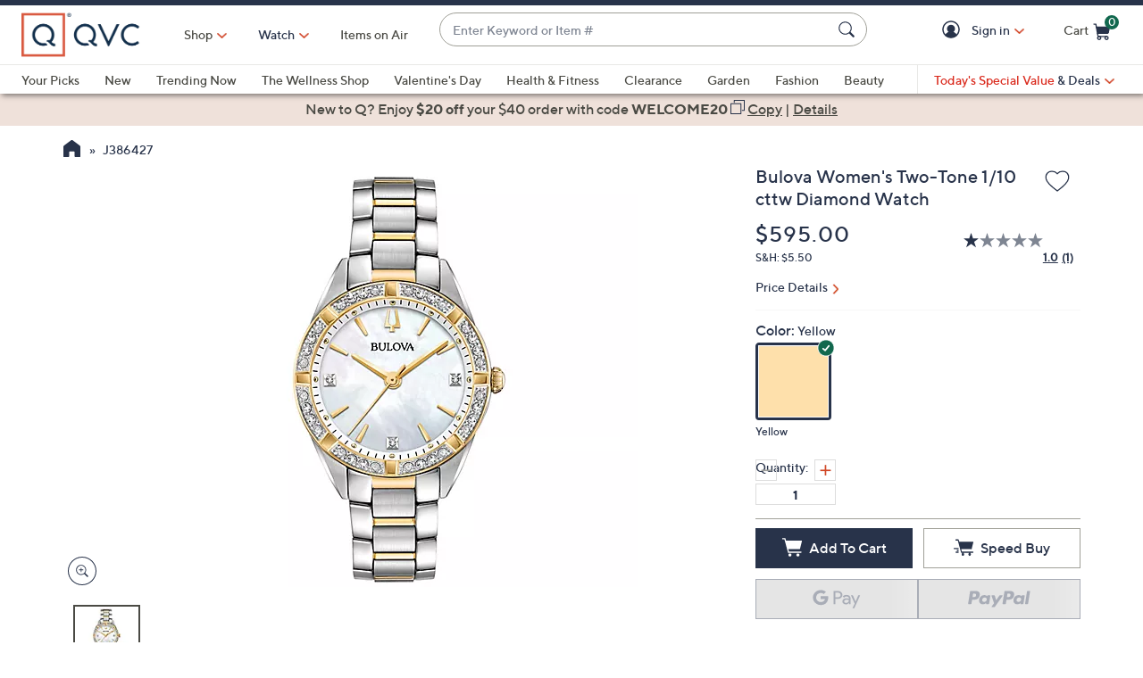

--- FILE ---
content_type: text/javascript; charset=utf-8
request_url: https://app.link/_r?sdk=web2.86.5&branch_key=key_live_kdsXO58ZZrQsaxYGNsmWcoghutb0B538&callback=branch_callback__1
body_size: 64
content:
/**/ typeof branch_callback__1 === 'function' && branch_callback__1("1542479017165198341");

--- FILE ---
content_type: application/javascript
request_url: https://www.qvc.com/resources/0f3120dd40d8294cf13445e53bc540d80faca36bcaa41
body_size: 76012
content:
'use strict';(function(u){function f(b){if(n[b])return n[b].exports;var d=n[b]={v:b,m:!1,exports:{}};u[b].call(d.exports,d,d.exports,f);d.m=!0;return d.exports}var n={};f.c=n;f.d=function(b,d,k){f.o(b,d)||Object.defineProperty(b,d,{enumerable:!0,get:k})};f.r=function(b){"undefined"!==typeof Symbol&&Symbol.toStringTag&&Object.defineProperty(b,Symbol.toStringTag,{value:"Module"});Object.defineProperty(b,"__esModule",{value:!0})};f.t=function(b,d){d&1&&(b=f(b));if(d&8)return b;if(d&4&&"object"===typeof b&&
b&&b.l)return b;var k=Object.create(null);f.r(k);Object.defineProperty(k,"default",{enumerable:!0,value:b});if(d&2&&"string"!=typeof b)for(var m in b)f.d(k,m,function(q){return b[q]}.bind(null,m));return k};f.n=function(b){var d=b&&b.l?function(){return b["default"]}:function(){return b};f.d(d,"a",d);return d};f.o=function(b,d){return Object.prototype.hasOwnProperty.call(b,d)};f.p="";return f(0)})([function(){function u(a){var c;if(y)Array.isArray(a)?r.push.apply(r,n([],f(a),!1)):r.push(a);else{a=
(c={},c.a=v,c.b=Array.isArray(a)?a:[a],c);c=a.a;var g;if(!t&&(t=w?w("PIM-SESSION-ID")||"":"",!t&&navigator.cookieEnabled))try{t=(g=/(^|; )PIM-SESSION-ID=([A-Za-z0-9]{16})($|;)/.exec(document.cookie))&&g[2]||""}catch(h){}g=t;c.d=g;g=a.a;c=window.___dm;g.f="number"==typeof c?c:void 0;a.b.toJSON=void 0;z("".concat(A,"/ae").concat("?".concat("c","=").concat(v.b)),B(a))}}var f=this&&this.s||function(a,c){var g="function"===typeof Symbol&&a[Symbol.iterator];if(!g)return a;a=g.call(a);var h,p=[];try{for(;(void 0===
c||0<c--)&&!(h=a.next()).done;)p.push(h.value)}catch(l){var e={error:l}}finally{try{h&&!h.done&&(g=a["return"])&&g.call(a)}finally{if(e)throw e.error;}}return p},n=this&&this.u||function(a,c,g){if(g||2===arguments.length)for(var h=0,p=c.length,e;h<p;h++)!e&&h in c||(e||(e=Array.prototype.slice.call(c,0,h)),e[h]=c[h]);return a.concat(e||Array.prototype.slice.call(c))},b,d,k=["64885_1825202523.js","65226_747628217.js","64854_747627194.js","65319_1825202430.js","65350_1825232252.js","65257_1825232097.js"];if(document.currentScript){var m=document.currentScript.src;m&&k.push(m)}var q=[],r=[],A=function(){if(true){var a=
document.currentScript;try{return(new URL(a.src)).href}catch(c){}}return "https://p11.techlab-cdn.com"}(),y=!0,z=navigator.sendBeacon.bind(navigator),B=JSON.stringify,C=performance.now.bind(performance);m=Event.prototype;var D=m.preventDefault,E=m.stopImmediatePropagation;a:{try{var w=window.sessionStorage.getItem.bind(window.sessionStorage);break a}catch(a){}w=void 0}var v=(b={},b.a=1701638338,b.b="5e53bc540d80faca36bcaa41",b.d=null,b.e=null,b.f=void 0,b.g=document.location.href,b.h=document.referrer,b.c=
!0,b.i=navigator.cookieEnabled,b.j=navigator.language,b.k="",b);try{v.k=null===(d=navigator.connection)||void 0===d?void 0:d.effectiveType}catch(a){}try{v.c=window!==window.top}catch(a){}window.addEventListener("error",function(a){var c=a.message,g=a.filename,h=a.lineno,p=a.colno,e=a.error;if(e&&"#$%^!@#%"===e.a)E.call(a),D.call(a);else if(!k.includes(g))return!1;10<q.length?a=!0:(a=a.message,q.includes(a)?a=!0:(q.push(a),a=36E5<C()?!0:!1));if(a)return!1;a={};a.a=c;a.b=g;a.c=h;a.d=p;a.e=e?e.stack:
"";a.f=e?e.name:"";var l;c=(l={},l.a=document.hasFocus(),l.b=document.readyState,l.c=0,l.d=0,l.e=0,l);try{var x=performance.memory||{usedJSHeapSize:0,jsHeapSizeLimit:0};c.d=Math.round(x.usedJSHeapSize/1048576);c.e=Math.round(x.usedJSHeapSize/x.jsHeapSizeLimit*100);c.c=Math.round(performance.now())}catch(F){}e=(a.g=c,a.h=e.b,a.i=e.c,a);u(e);return!1});window.addEventListener("load",function(){y=!1;r.length&&u(r)});var t}]);
if((function(){try{return !!Promise.prototype.finally}catch(e){return!1}})()){
(function(EnwmvY){/*
 Compiled on 2024-02-05 18:02:06.196 || 1701638338 | 64885_1825202523^65226_747628217^64854_747627194^65319_1825202430^65350_1825232252^65257_1825232097 */
'use strict';(function(Gf){function fa(I){if(Sa[I])return Sa[I].exports;var R=Sa[I]={ec:I,Qb:!1,exports:{}};Gf[I].call(R.exports,R,R.exports,fa);R.Qb=!0;return R.exports}var Sa={};fa.c=Sa;fa.d=function(I,R,xa){fa.Tb(I,R)||Object.defineProperty(I,R,{enumerable:!0,get:xa})};fa.r=function(I){"undefined"!==typeof Symbol&&Symbol.toStringTag&&Object.defineProperty(I,Symbol.toStringTag,{value:"Module"});Object.defineProperty(I,"__esModule",{value:!0})};fa.t=function(I,R){R&1&&(I=fa(I));if(R&8)return I;if(R&
4&&"object"===typeof I&&I&&I.xb)return I;var xa=Object.create(null);fa.r(xa);Object.defineProperty(xa,"default",{enumerable:!0,value:I});if(R&2&&"string"!=typeof I)for(var Ta in I)fa.d(xa,Ta,function(eb){return I[eb]}.bind(null,Ta));return xa};fa.n=function(I){var R=I&&I.xb?function(){return I["default"]}:function(){return I};fa.d(R,"a",R);return R};fa.Tb=function(I,R){return Object.prototype.hasOwnProperty.call(I,R)};fa.p="";return fa(2)})([function(){},function(){},function(Gf,fa,Sa){function*I(a){a:{try{var b=
Array.from(a);break a}catch(c){}b=void 0}if(b)for(yield a,a=0;a<b.length;a++)yield*I(b[a])}function R(){L.k(this.u)}var xa,Ta,eb,yc,zc,Ac,Ed,Fd,Hf,Gd,If,Bc;function Jf(a,b){return a&&Ua.n.p(a)&&B.v.i.f(a,b)?!0:!1}function Kf(a){var b=ma.z("j").l;for(const c of b){b=c[0];const d=c[1];if(b&&Jf(a,b))return d}return null}function tb(a){var b=a[3];if(b)return b;{b=ma.z("q").c.y;const c=[...a];b=b.g(a.toString(),c);return a[3]=b}}function Na(a,b){return new RegExp(a.join(""),b)}function fb(a){const b={ra:!1,
X:!1},c=location.host+location.pathname,d=document.documentElement.innerHTML,e=location.href;for(const l of a){var f=l.a,g=l.b;const h=l.c;a=l.h;const k=h&&0<h.length;if(f&&f.length)for(const m of f)if(c.endsWith(m))if(k&&h&&h.length){if(Lf(h,d))return b.X=!0,b}else return b.X=!0,b;if(g&&g.length)for(const m of g){const q=new RegExp(m.f,m.g);if(q&&q.test(e))if(k&&h&&h.length){if(Lf(h,d))return b.ra=!!m.j,b.X=!0,b}else return b.ra=!!m.j,b.X=!0,b}if(!(f&&f.length||g&&g.length)&&h&&h.length)for(const m of h)if(f=
m.d,m.e?!d.includes(f):d.includes(f))return b.X=!0,b;if(a&&a.length){f=Oa.v.h.i(document);for(const m of a)if(a=m.e,g=!!Mf(f,m.i),a?!g:g)return b.X=!0,b}}return b}function Nf(a,b,c=!0){const d=a.m;b||!a.f?a=0:(b=d.g,a=Math.random()<=d.i||Gk(d.h)&&fb(b).X||Hk(c)?2:a.p?1:0);return a}function Ik(){const a=window.navigator.userAgent,b=void 0!==window.chrome;if(!a.includes("Chrome/")&&!b){if(a.includes("Firefox/"))return 1;if(a.includes("AppleWebKit"))return 2}return 0}function Of(a,b){const c={"PIM-SESSION-ID":new RegExp(/[^A-Za-z0-9]/g)};
return b&&c[a]&&!c[a].test(b)?!0:!1}function Pf(a,b,c){const d=()=>{if(b){const e=ya.g.d("PIM-SESSION-ID");if(a!==e[0]||1<e.length)ya.g.e("PIM-SESSION-ID"),ya.g.c("PIM-SESSION-ID",a)}c&&a!==c.m("PIM-SESSION-ID")&&c.e("PIM-SESSION-ID",a)};Oa.v.k.a(window,"pagehide",d);1000&&Oa.n.m.b(d,1000)}function Jk(a,b){const c="toString"in b;b.toString=()=>Object.toString.apply(a);Nb.add(b.toString);c||Ha.c(b,"toString",{enumerable:!1})}function Kk(a,
b){if(!Ha.e(a,Ob)){var c=function(){return a.toString()};Nb.add(c);Ha.c(a,Ob,{value:c,writable:!0,enumerable:!1,configurable:!1});b.get=Lk;b.set=Mk}}function Lk(a,b,c){return"toString"==b?a[Ob]:Reflect.get(a,b,c)}function Mk(a,b,c,d){return"toString"==b?a[Ob]=c:Reflect.set(a,b,c,d)}function ba(a,b,c){const d=a.get(b);if(d){if(d.has(c))return!1;d.add(c)}else a.set(b,new Set([c]));return!0}function za(a,b,c,d){const e=a.get(b);e?(a=e.get(c))?a.add(d):e.set(c,new Set([d])):a.set(b,new Y.v.F.a([[c,new Set([d])]]))}
function ub(a,b,c){if(a=a.get(b))if(c=a.get(c))return c}function Nk(a){Pb(a);var b=a.History;if((b=b&&b.prototype)&&ba(Ia,b," ")){var c=b.pushState,d=b.replaceState;ca(c)&&(b.pushState=O(c,{apply(e,f,g){e=e.apply(f,g);Pb(a);return e}}));ca(d)&&(b.replaceState=O(d,{apply(e,f,g){e=e.apply(f,g);Pb(a);return e}}));Ba.a(a,"popstate",()=>{Pb(a)});Ba.a(a,"hashchange",()=>{Pb(a)})}}function Pb(a){try{const b=ha.f(a.location.href);Qf.add(b)}catch(b){}}function Qb(a,b,c,...d){switch(a){case 1:d.forEach(e=>
za(xa,c,e,b));break;case 0:d.forEach(e=>{za(Ed,c,e,b);za(xa,c,e,b)})}}function Cc(a,b,c,...d){switch(a){case 1:d.forEach(e=>za(Ta,c,e,b));break;case 0:d.forEach(e=>{za(Fd,c,e,b);za(Ta,c,e,b)})}}function Hd(a,b,c,...d){switch(a){case 1:d.forEach(e=>za(eb,c,e,b));break;case 0:d.forEach(e=>{za(Hf,c,e,b);za(eb,c,e,b)})}}function E(a,b,c,...d){switch(a){case 1:d.forEach(e=>za(yc,c,e,b));break;case 0:d.forEach(e=>{za(Gd,c,e,b);za(yc,c,e,b)})}}function Id(a,b,c){switch(a){case 1:ba(zc,c,b);break;case 0:ba(If,
c,b),ba(zc,c,b)}}function Jd(a,b,c){ba(Bc,c,b);switch(a){case 1:ba(Ac,c,b);break;case 0:ba(Bc,c,b),ba(Ac,c,b)}}function Ok(a){const b=eb.get(a),c=(V.v(a,"HTML")||V.v(a,"SVG"))&&"Element"!==a?"Element":void 0;a=c&&c!==a&&eb.get(c);return[...(b||[]),...(a||[])].reduce((d,[e,f])=>{e=e.toLowerCase();const g=d.ya[e]||(d.ya[e]=[]),l=d.Ba[e]||(d.Ba[e]=[]),h=d.za[e]||(d.za[e]=[]),k=d.Aa[e]||(d.Aa[e]=[]);f.forEach(m=>{g.push(m.ea);l.push(m.ha);h.push(m.fa);k.push(m.ga)});return d},{ya:{},Ba:{},za:{},Aa:{}})}
function gb(a,b){const c=ub(yc,a,b);if(!c)return c;a=ub(Gd,a,b);return{Y:[...c],pa:a?[...a]:void 0}}function Rf(a){return(a=zc.get(a))?[...a]:void 0}function Kd(a){const b=Ac.get(a);if(!b)return b;a=Bc.get(a);return{Y:[...b],pa:a?[...a]:void 0}}function Pk(){const a=xa.get("CSSStyleDeclaration"),b=Ta.get("CSSStyleDeclaration");return a&&b?[...a.keys(),...b.keys()]:a?[...a.keys()]:b?[...b.keys()]:[]}function Qk(a,b,c,d,e){if(ba(Ia,c,e)){var f=d.set;f&&(d.set=function(g){if(g){const l=X(g,void 0),h=
Ca(Sf,b,b,l);g=vb(g,b,l,h,Ld(a,this,e),1===Md&&b===Tf)}return f.call(this,g)})}}function Rk(a,b,c,d,e,f){const g=e.lb,l=e.qa;if(ba(Ia,b,g)){var h=e.pb;if(h){const q=c.get;q&&(c.get=function(){const u=q.call(this);if(u){const n=wb&&2!=xb?h.pa:h.Y;if(!n)return u;var v=X(void 0,void 0);v=ka(2,l,d,null,null,this,f,v);return a.Z(n,v,()=>u)}return u})}var k=e.rb;if(k){const q=c.set;if(q){const u=Sk(d,l);c.set=function(v){const n=wb&&2!=xb?k.pa:k.Y;if(!n)return u&&u(this,v,X(v,void 0)),q.call(this,v);var p=
X(v,void 0);u&&u(this,v,p);p=ka(1,l,d,null,[v],this,f,p);return a.Z(n,p,()=>q.call(this,v))}}}var m=e.Mb;m&&(c=ca(b[g])&&b[g])&&(c=O(c,{apply:function(q,u,v){const n=wb&&2!=xb?m.pa:m.Y;if(!n)return q.apply(u,v);var p=X(v[0],void 0);p=ka(0,l,d,null,v,u,f,p);return a.Z(n,p,()=>q.apply(u,v))}}),b[g]=c)}}function Tk(a,b){const c=()=>{},d=Rf("submit"),e=d&&function(l){yb.b(l)&&!yb.a(l)&&(l=Nd(Uf,Od,Od,l,l.target,b,null),a.Z(d,l,c))},f=Rf("click"),g=f&&function(l){yb.b(l)&&!yb.a(l)&&(l=Nd(Vf,Wf,null,l,
l.target,b,null),a.Z(f,l,c))};e&&Ba.a(b,"submit",e);g&&Ba.a(b,"click",g);if(e||g){const l=b.Event.prototype;["stopPropagation","stopImmediatePropagation"].forEach(h=>{var k=ca(l[h])&&l[h];k&&ba(Ia,l,h)&&(k=O(k,{apply:(m,q)=>{switch(q.type){case "submit":e&&e(q);break;case "click":g&&g(q)}return m.apply(q)}}),l[h]=k)})}}function Sk(a,b){if(a===Xf&&Yf.has(b))return(c,d,e)=>{null!==e&&d&&(d=L.c.e.f(e))&&(d=d.k({$:!0}),d=Zf(d),Rb.set(c,d))}}function Uk(a,b,c){const d=c.G,e=c.qa,f=b[d];if(ba(Ia,f,"new")){var g=
c.Lb;if(g&&ca(f)){var l=Pa.P(d);zb(b,d,f,{construct:(h,k)=>{const m=wb&&2!=xb?g.pa:g.Y;if(!m)return new h(...k);var q=X(k[0],void 0);q=ka(0,Dc,e,e,k,null,b,q);return a.Z(m,q,()=>new h(...k),[l,f])}})}}}function Vk(a){const b=[];do b.push(...Object.getOwnPropertyNames(a)),a=a.__proto__;while(a&&a!==Object.prototype);return[...(new Set(b))]}function vb(a,b,c,d,e=!1,f=!1){const g=(l,h,k)=>{const m=Va;Va=c;Ec.clear();Sb=[];const q=g.Fa,u=$f(null,b,q,c);l=l.apply(h,k);ag(u,q,k&&k[0]&&"string"===typeof k[0].type&&
k[0].type||"");Va=m;return l};g.Fa=d;bg(g,d);a=O(a,{apply:g},f);return e?Fc(a):a}function Fc(a){return function(b){if(!b||!b.data||"object"!=typeof b.data||!cg(b.data))return a.call(this,b)}}function Ld(a,b,c){return("message"==c||"onmessage"==c)&&(b instanceof a.Worker||!!a.SharedWorker&&b instanceof a.MessagePort)}function Wk(a){const b=a.EventTarget.prototype;Gc.forEach(c=>{const d=dg[c];if(b[c]&&ba(Ia,b,c)){var e=b[c];if(ca(e)){switch(c){case "addEventListener":var f=(l,h,k)=>{h=h||a;const m=
k[0],q=k[1];if(q){Hc&&"unload"==m&&H.t.k();if(na.has(q))return l.apply(h,k);const u=Ic(h,q)||{};let v=u[m];if(v)return k[1]=v,l.apply(h,k);const n=X(q,void 0),p=Ca(d,Tb,Tb,n),t=Ld(a,h,m);"object"==typeof q?v=new Proxy(q,{get(r,Qa,Ub){const Vb="handleEvent"==Qa?r[Qa]:void 0;if(Vb){if(hb.has(Vb))return hb.get(Vb).bind(r);Qa=vb(Vb,Tb,n,p,t);hb.set(Vb,Qa);return Qa.bind(r)}return Reflect.get(r,Qa,Ub)}}):v=vb(q,Tb,n,p,t);k[1]=v;u[m]=v;na.add(v);eg(h,q,u)}return l.apply(h,k)};break;case "removeEventListener":f=
(l,h,k)=>{const m=k[0],q=k[1],u=q&&Ic(h||a,q)||{};k[1]=u[m]||q;l=l.apply(h||a,k);u&&u[m]&&delete u[m];return l};break;case "dispatchEvent":f=(l,h,k)=>l.apply(h||a,k);break;default:throw Error();}e=O(e,{apply:f});var g=fg[c];Ha.c(b,g,{value:e,writable:!0,enumerable:!1,configurable:!1});Ha.c(b,c,{set:function(l){"function"==typeof l&&(l=O(l,{apply:f}));(1===Wb?this||a:this)[g]=l},get:function(){return(1===Wb?this||a:this)[g]}})}}})}function Xk(a){const b=a.EventTarget.prototype;Gc.forEach(c=>{if(b[c]&&
ba(Ia,b,c)){var d=b[c];ca(d)&&(d=O(d,{apply:(e,f,g)=>{const l=g[0],h=g[1];Hc&&h&&"unload"==l&&H.t.k();if(h&&Ld(a,f,l))switch(c){case "removeEventListener":var k=Ic(f||a,h)||{};g[1]=k[l]||h;break;case "addEventListener":if(!na.has(h)){"object"==typeof h?k=new Proxy(h,{get(q,u,v){const n="handleEvent"==u?q[u]:void 0;if(n){if(hb.has(n))return hb.get(n).bind(q);u=Fc(n);hb.set(n,u);return u.bind(q)}return Reflect.get(q,u,v)}}):k=Fc(h);g[1]=k;var m=Ic(f||a,h)||{};m[l]=k;na.add(k);eg(f||a,h,m)}}return e.apply(f||
a,g)}}),b[c]=d)}});["Worker","MessagePort"].forEach(c=>{var d,e;const f=(c=null===(d=a[c])||void 0===d?void 0:d.prototype)&&(null===(e=Jc(c,"onmessage"))||void 0===e?void 0:e.set);f&&Ha.c(c,"onmessage",{set:function(g){(this["  $$__onmessage"]=g)&&(g=Fc(g));f.call(this,g)},get:function(){return this["  $$__onmessage"]||null}})})}function Yk(a){var b;if(a.onunload)H.t.k();else{var c=[a];for(const d of["HTMLBodyElement","HTMLFrameSetElement"]){const e=null===(b=a[d])||void 0===b?void 0:b.prototype;
e&&c.push(e)}for(let d of c)if(a=Jc(d,"onunload")){const e=a.set;e&&(a.set=function(f){f&&H.t.k();return e.call(this,f)},Ha.c(d,"onunload",a))}}}function gg(a,b,c,d,e){for(e=e[Symbol.iterator]();;)try{for(const f of e){const g=Jc(c,f);g&&(Qk(a,b,c,g,f),d[f]=g)}break}catch(f){}}function Zk(a,b){a=b.Object;var c=O(a.getOwnPropertyDescriptor,{apply(d,e,f){d=d.apply(e,f);if(!d||!Nb.has(d.value))return ta&&d&&(e=f[0],f=f[1],!e||e!==b.EventTarget.prototype||"removeEventListener"!==f&&"addEventListener"!==
f&&"dispatchEvent"!==f||(d.value=e[f],d.writable=!0,delete d.get,delete d.set)),d}});a.getOwnPropertyDescriptor=c;c=O(a.getOwnPropertyDescriptors,{apply(d,e,f){if((d=d.apply(e,f))&&d.toString&&Nb.has(d.toString.value))for(const g of Pd)try{delete d[g]}catch(l){}$k(b,d,f);return d}});a.getOwnPropertyDescriptors=c;c=O(a.getOwnPropertyNames,{apply(d,e,f){const g=f[0];d=d.apply(e,f);if(!g)return d;for(e=0;e<Pd.length;e++)f=Pd[e],Nb.has(g[f])&&(f=al.call(d,f),-1<f&&bl.call(d,f,1));return d}});a.getOwnPropertyNames=
c;c=O(a.defineProperty,{apply(d,e,f){if(ta){const g=f[0],l=f[1],h=f[2];if(g&&g===b.EventTarget.prototype&&("removeEventListener"===l||"addEventListener"===l||"dispatchEvent"===l))return g[l]=h.value,g}return d.apply(e,f)}});a.defineProperty=c;c=O(a.defineProperties,{apply(d,e,f){if(ta){const g=f[0],l=f[1];g&&l&&Gc.forEach(h=>{const k=l[h];k&&k.value&&(delete l[h],g[h]=k.value)})}return d.apply(e,f)}});a.defineProperties=c}function cl(a){a.URL.createObjectURL=O(a.URL.createObjectURL,{apply(b,c,d){if(d&&
d[0]&&da(d[0],a,"0")){const e=d[0];b=b.apply(c,d);H.x.a(b,e);return b}return b.apply(c,d)}});zb(a,"Blob",a.Blob,{construct:(b,c)=>{b=new b(...c);H.x.u(b,c);return b}})}function dl(a){zb(a,"Request",a.Request,{construct:(b,c)=>{b=new b(...c);let d=[...c];c=c[0];da(c,a,"3")&&(d=H.x.d(c)||[c.url]);H.x.c(b,d);return b}})}function ib(a,b,c,d){Object.entries(c).forEach(([e,f])=>d(a,b,e,...f))}function Wa(a,b,c,d){Kc(a,b,d);ib(a,c,d,Hd)}function Kc(a,b,c){ib(a,b,c,Cc)}function W(a,b,c,d,e){return{Ka:void 0,
get ["h"](){this.Ka||(this.Ka=S.c.t(this.d));return this.Ka},La:void 0,get ["d"](){this.La||(this.La=ha.g(a,b));return this.La},Ca:void 0,get ["k"](){if(void 0!==this.Ca)return this.Ca;try{return this.Ca=this.d?new Y.n.n.p(this.d):null}catch(f){return this.Ca=null}},["g"]:c,["l"]:d,["f"]:!!e}}function hg(a){const b={};Object.entries(a).forEach(([c,d])=>{c=c.toLowerCase();(b[c]=b[c]||[]).push(d)});return b}function Xb(a){return(b,c)=>{b.c=!0;return a(b,c)}}function Da(a,b,c,d,e,f){const g=(l,h,k)=>
{Va=e;Ec.clear();Sb=[];const m=g.Fa,q=$f(c,d,m,e);l=l.apply(h,k);ag(q,m);Va=null;return l};g.Fa=f;bg(g,f);return O(a,{apply:g})}function el(a){"setInterval setTimeout setImmediate requestIdleCallback requestAnimationFrame webkitRequestAnimationFrame queueMicrotask".split(" ").forEach(b=>{const c=a[b];if(c&&ca(c)){const d=ig[b];a[b]=O(c,{apply:(e,f,g)=>{"string"==typeof g[0]&&(g[0]=new a.Function(g[0]));const l=X(g[0],void 0),h=Ca(d,Xa,Xa,l);g[0]=Da(g[0],a,d,Xa,l,h);return e.apply(f||a,g)}})}})}function fl(a){["MutationObserver",
"ResizeObserver","PerformanceObserver","IntersectionObserver","ReportingObserver"].forEach(b=>{const c=a[b];if(c&&ca(c)){const d=Qd[b];zb(a,b,c,{construct:(e,f)=>{if(f[0]){const g=X(f[0],void 0),l=Ca(Dc,d,d,g);f[0]=Da(f[0],a,Dc,d,g,l)}return new e(...f)}})}});a.WebKitMutationObserver&&a.MutationObserver&&(a.WebKitMutationObserver=a.MutationObserver)}function gl(a){const b=a.Promise;if(!ba(Ia,a,"Promise"))return b;b.resolve=O(b.resolve,{apply:(d,e,f)=>{const g=f[0];if(g&&"object"==typeof g&&!(g instanceof
b)&&"then"in g){const l=X(g,void 0),h=Ca(Lc.resolve,Ya,Ya,l);f[0]=new Proxy(g,{get:function(k,m,q){return"then"===m?(m=k[m],"function"!==typeof m?m:Da(m,a,Lc.resolve,Ya,l,h).bind(k)):Reflect.get(k,m,q)}})}return d.apply(e,f)}});const c=b.prototype;["then","catch","finally"].forEach(d=>{const e=Lc[d],f=c[d];ca(f)&&(c[d]=O(f,{apply:(g,l,h)=>{var k=h[0];const m=h[1],q=X(k,void 0),u=Ca(e,Ya,Ya,q),v=k&&na.has(k);k&&!v&&(h[0]=Da(k,a,e,Ya,q,u),na.add(h[0]));k=m&&na.has(m);m&&!k&&(h[1]=Da(m,a,e,Ya,q,u),na.add(h[1]));
return g.apply(l,h)}}))});return b}function jg(a){const b=new M.a,c={};a.forEach((d,e)=>{const f=Aa.y.d.f([...(new Set(e.sort()))].join(""));c[f]?c[f].Pa=[...(new Set([...c[f].Pa,...d]))]:c[f]={Pa:d,Sb:e}});for(const d in c)b.set(c[d].Sb,c[d].Pa);return b}function hl(a){try{const g=Mc.c,l=void 0==this?g.k(a):this;let h=a.f&&a.f[0];if(h){if(0==l){const [k,m]=kg(kg(h,";")[0],"=");h=k;a.f[1]=m}var b=a.u[5][0],c=lg(a);if(c){var d=ia.z("i"),e=c&&d.get(c)&&Rd.q(a);if(e){const {["k"]:k,["m"]:m,["n"]:q}=
e,u=ia.z("b").has(b);if(m&&q){a=!1;var f=Object.values(k.d).some(v=>v);0==l?a=u&&f:a=f;a&&(new g(l,q,k,h,c,m,u)).q()}}}}}catch(g){}}function il(a){try{const b=Mc.c,c=void 0!=this?this:b.k(a),d=lg(a);if(d)if(0==c){const e=S.g.b(a.b||document);for(const f of jl(e,g=>g[0]))if(b.y(c,f,d)){b.m(a,f,d);break}}else{const e=a.f&&a.f[0];e&&b.y(c,e)&&b.m(a,e,d)}}catch(b){}}function mg(a){jb(a,il.bind(this))}function ng(a){jb(a,hl.bind(this))}function og(a){try{window[a.nb]=a.tb}catch(b){}return!0}function pg(a){const b=
a.parent;a:{for(let d=0;d<b.length;d++)try{if(b[d]===a){var c=!0;break a}}catch(e){}c=!1}if(c)return b}function qg(a){const b=a.tb;var c=document.querySelectorAll(`script[src^='${a.sb}']`);if(1==c.length)return!1;const d="loading"==document.readyState;return c[0]===b&&d?!1:(a=window[a.nb])&&[...c].includes(a)&&(c=window.performance.getEntriesByName(a.src,"resource"))&&c.length&&"script"===c[0].initiatorType?!0:!1}Sa.r(fa);class ia{static get ["w"](){return this.K}static ["b"](a){return!!this.K[a]}static ["z"](a){return this.K[a]}static ["k"](a,
b){this.K[a]=b}static ["q"](){this.K={}}}ia.K={};class Za{static get ["a"](){return this.K}static ["b"](a){return!!this.K[a]}static ["k"](a,b){Object.assign(b,this.M);this.K[a]=b;"function"==typeof b.r&&b.r()}static ["z"](a){return this.K[a]}static ["s"](){this.K={["k"]:void 0,["l"]:void 0,["q"]:void 0,["y"]:void 0,["b"]:void 0,["a"]:void 0,["p"]:void 0,["c"]:void 0,["w"]:void 0,["u"]:void 0,["i"]:void 0,["t"]:void 0,["x"]:void 0,["h"]:void 0}}}Za.K={["k"]:void 0,["l"]:void 0,["q"]:void 0,["y"]:void 0,
["b"]:void 0,["a"]:void 0,["p"]:void 0,["c"]:void 0,["w"]:void 0,["u"]:void 0,["i"]:void 0,["t"]:void 0,["x"]:void 0,["h"]:void 0};Za.M={["o"]:Za,["b"]:ia};let B,Ua,ma,Sd;class rg{static M(){this.K=new B.v.F.a}static ["x"](a){return this.K.get(a)}static ["y"](a,b){return this.K.set(a,b)}}let $a;class ab{constructor(a,b=!0){$a=B?B.v.F.a:Map;this.map=new $a(b?[["",0]]:[]);this.P=new $a(b?[["",0]]:[]);this.K=new $a(b?[[0,""]]:[]);this.R=new $a(b?[[0,""]]:[]);this.T=b}get ["a"](){return this.map}get ["b"](){return this.K}["h"](a,
b){return this.M(a,b,!0)}["g"](a,b){return this.M(a,b,!1)}M(a,b,c){var d=this.map.get(a);if(void 0===d||c){if(void 0!==d&&c)return this.P.set(a,d),this.R.set(d,b||a),d;d=this.K.size;this.map.set(a,d);c&&this.P.set(a,d);this.K.set(d,b||a);this.R.set(d,c?b||a:"");return d}return d}["m"](a,b){b?a.forEach(c=>{const d=this.K.size;this.K.set(d,c);this.map.has(c)||this.map.set(c,d)}):a.forEach(c=>this.M(c))}["e"](a){a=a?this.K.get(a):void 0;return void 0!==a?a.toString():void 0}["f"](a){return a?this.K.get(a):
void 0}["c"](){return this.K.size}["d"](){return[...this.K.values()]}["k"](a){this.K=new $a(this.T?[[0,""]]:[]);this.map.forEach((b,c)=>{c=a(c);this.K.set(b,c)})}["l"](){this.K=new $a(this.R);this.map=new $a(this.P)}}class Yb{constructor(a,b,c,d,e,f){this.f=a;this.a=b;this.b=c?1:0;this.c=d?1:0;this.g=e?1:0;this.h=f?1:0}["i"](){return[this.f,this.a,this.b,this.c,this.g,0,this.h].join()}["toString"](){return this.j()}["j"](){return this.i()}["k"](a={}){return new Yb(this.f,this.a,this.b,this.c,a.$||
this.g,this.h)}static ["m"](a){a=a.split(",").map(b=>parseInt(b));return new Yb(a[0]||0,a[1]||0,a[2]||0,a[3]||0,a[4]||0,a[5]||0)}static ["l"](a,b){const c={["a"]:a.x.e(b.a)||"",["c"]:b.c,["b"]:b.b,["g"]:b.g,["h"]:b.h,["f"]:"",["d"]:"",["e"]:"",["n"]:""},d=a.q.e(b.f)||"";a=Ua?Ua.c.k(a.q.e(b.f)||""):d.replace(/\u0000/g,"");if(c.f=a)try{const e=new B.n.n.p(a);c.n=e.pathname+e.search;c.d=e.hostname;c.e=e.protocol.slice(0,-1);return c}catch(e){}c.n=a?a:c.a;c.d="";c.e="";return c}}class w{static ["c"](a){return a[0]}static ["d"](a){return a[1]}static ["e"](a){return a[2]}static ["f"](a){return a[3]}static ["g"](a){return a[4]}static ["h"](a){return a[5]}static ["i"](a){return a[6]}static ["r"](a){return a[12]}static ["j"](a){return a[7]||
null}static ["k"](a){return a[8]||null}static ["w"](a){const b=w.r(a);if(b){const c=w.j(a);a=w.k(a);return[b,c,a]}return null}static ["y"](a){var b=a[13];if(!b)return null;const c={["a"]:b[0],["b"]:b[1]},d={["a"]:b[2],["b"]:b[3]};b={["a"]:b[4],["b"]:b[5]};return{["d"]:{["a"]:this.q(a,19),["b"]:this.q(a,15),["c"]:this.q(a,29),["d"]:this.q(a,30),["e"]:this.q(a,31),["f"]:this.q(a,14),["g"]:this.q(a,25),["h"]:this.q(a,26),["i"]:this.q(a,20),["j"]:this.q(a,16)},["a"]:c,["b"]:d,["c"]:b}}static ["m"](a){return a[9]}static ["n"](a){return 4===
w.d(a)?w.m(a):null}static ["o"](a){return a[10]}static ["p"](a){return a[11]}static ["q"](a,b){return 0<(a[11]&1<<b)}static ["a"](a,b){a[10]=b}static ["v"](a,b){a[3]=b}static ["x"](a,b){a[4]=b}static ["b"](a,b){a[11]|=1<<b;(b=ma&&ma.z("q"))&&b.i(a)}static ["t"](a,b){a[11]&=~(1<<b);(b=ma&&ma.z("q"))&&b.i(a)}static ["u"](a,b){a[5]=[b]}static ["s"](a,b){a[12]=b[0];a[7]=b[1];a[8]=b[2]}static ["l"](a,b){const {["a"]:c,["b"]:d}=b.a,{["a"]:e,["b"]:f}=b.b,{["a"]:g,["b"]:l}=b.c;if(c.length||d.length||e.length||
f.length||g.length||l.length)a[13]=[c,d,e,f,g,l]}}class Ab{static ["a"](a){return w.q(a,0)}static ["b"](a){return w.q(a,1)}static ["c"](a){return w.q(a,6)}static ["d"](a){return w.q(a,3)}static ["f"](a){return w.q(a,4)}static ["g"](a){return w.q(a,9)}static ["h"](a){return w.q(a,10)}static ["i"](a){return w.q(a,11)}static ["j"](a){return w.q(a,12)}static ["k"](a){return w.q(a,13)}static ["l"](a){return w.q(a,14)}static ["m"](a){return w.q(a,25)}static ["n"](a){return w.q(a,26)}static ["o"](a){return w.q(a,
15)}static ["E"](a){return w.q(a,16)}static ["q"](a){return w.q(a,17)}static ["s"](a){return w.q(a,19)}static ["t"](a){return w.q(a,20)}static ["u"](a){return w.q(a,21)}static ["v"](a){return w.q(a,22)}static ["w"](a){return w.q(a,23)}static ["x"](a){return w.q(a,24)}static ["y"](a){return w.q(a,27)}static ["z"](a){return w.q(a,28)}static ["A"](a){return w.q(a,29)}static ["B"](a){return w.q(a,30)}static ["C"](a){return w.q(a,31)}static ["D"](a){return this.d(a)||this.w(a)}static ["e"](a){return w.q(a,
2)}static ["r"](a){return w.q(a,18)}static ["G"](a){return w.q(a,7)}static ["F"](a){return w.q(a,8)}}let Td;const kl=[];class Zb{constructor(a,b,c){this.K=a;this.M=c;this.P=b||{[0]:new B.v.F.a,[1]:new B.v.F.a,[2]:new B.v.F.a,[3]:new B.v.F.a,[4]:new B.v.F.a,[5]:new B.v.F.a,[6]:new B.v.F.a}}static K(){Td=new B.v.F.a}static ["a"](a,b,c){return a?a.map(d=>b.f(d)||null).filter(d=>!!d):c}static ["b"](a,b,c){return a?a.map(d=>b.e(d)||void 0).filter(d=>!!d):c}["e"](a){w.d(a);return"UNKNOWN"}["f"](a){return this.K.j.e(w.e(a))||
"unknown"}["g"](a){return this.K.j.e(w.f(a))||"unknown"}["h"](a){return this.K.c.e(w.g(a))||"unknown"}["j"](a){const b=this.K;return(a=Zb.a(w.h(a),b.e,void 0))&&0<a.length?a.map(c=>Yb.l(b,c)):kl}["k"](a){a=w.h(a)[0];if(void 0!==a){var b=Td.get(a);if(void 0!==b)return b;b=this.K;var c=b.e.f(a);b=void 0!==c?Yb.l(b,c):void 0;Td.set(a,b);return b}}["l"](a){return Zb.b(w.o(a),this.K.q,void 0)}["r"](a){a=w.r(a);return"number"===typeof a&&a||null}["m"](a){w.j(a);return null}["n"](a){w.k(a);return null}["s"](a){var b,
c=Ab.d(a);return Ab.w(a)&&!c?(a=null===(b=this.o(a,6))||void 0===b?void 0:b.split(","),a=((null===a||void 0===a?void 0:a.map(d=>parseInt(d)))||[])[0],"number"===typeof a?[a,void 0,void 0]:null):(b=this.r(a))?(c=this.m(a),a=this.n(a),[b,c,a]):null}["t"](a){var b=a[13];if(b){const c=this.K.y,d=f=>{if(0!=f.length)return f.map(g=>[c.f(g)[0]||0,void 0,void 0])};a={exact:d(b[0]),includes:d(b[1])};const e={exact:d(b[2]),includes:d(b[3])};b={exact:d(b[4]),includes:d(b[5])};return{jc:a.exact||a.includes?a:
void 0,kc:e.exact||e.includes?e:void 0,ic:b.exact||b.includes?b:void 0}}}["o"](a,b){return this.K.x.e(this.P[b].get(w.i(a)))}["p"](a,b,c){const d=Ab.D(a);c=d?this.K.x.h(c):this.K.x.g(c);this.P[b].set(w.i(a),c);d&&this.M&&this.M[b].set(w.i(a),c)}}let ja;class ll{constructor(){ja=B?B.v.F.a:Map;this.T=[];this.K=[];this.o={[0]:new ja,[1]:new ja,[2]:new ja,[3]:new ja,[4]:new ja,[5]:new ja,[6]:new ja};this.R={[0]:new ja,[1]:new ja,[2]:new ja,[3]:new ja,[4]:new ja,[5]:new ja,[6]:new ja};this.M=[];this.P=
[];this.e=[0];this.b=new ja;this.c={["j"]:new ab,["c"]:new ab,["e"]:new ab,["h"]:new ab,["q"]:new ab,["x"]:new ab,["y"]:new ab};this.d=new Zb(this.c,this.o,this.R)}get ["a"](){return this.T}get [("b","c","o","d","e","f")](){return this.M}["m"](){return this.a.length}["k"](a){const b=Ab.D(a);this.K.push(b?a:void 0);return this.a.push(a)}["g"](){this.K.pop();this.a.pop()}["i"](a){const b=w.i(a),c=w.p(a);this.f[b]=c;Ab.D(a)&&(this.P[b]=c)}["n"](){this.T=[...this.K];this.M=this.P.slice();this.c.q.l();
this.c.x.l();for(const a in this.o){const b=a;this.o[b]=new B.v.F.a(this.R[b])}}}class $b{static ["r"](){const a=B.n.m.a;(0,B.v.k.a)(window,"load",()=>{const b=()=>{$b.K()||a(b,100)};a(b,0)})}static ["k"](a,...b){const c=B.v.k.a,d=B.n.m.a;this.x?d(a,20,...b):c(window,"load",()=>d(a,20,...b))}static K(){const a=window.performance.getEntriesByType("navigation");return(a&&a.length?a[0].loadEventEnd:performance.timing?performance.timing.loadEventEnd:1)?$b.x=!0:!1}}$b.x=!1;let Ud,sg,kb,Nc,Vd,Wd,Xd,Yd;
class oa{static ["i"](){kb=B.v.k.a;Nc=B.v.k.b;Vd=B.e.a;Wd=B.e.b;Xd=B.e.c;Yd=B.e.d;this.M=new B.v.F.a([[3,new Set],[6,new Set],[2,new Set]]);this.K=new B.v.F.a([[0,new Set],[1,new Set],[2,new Set],[3,new Set],[6,new Set]]);this.oa=(sg=!!ma.z("j").m.y)?"pagehide":"unload"}static ["j"](){this.ta=Ua.c.a();this.R(window,a=>{B.v.j.b(a)&&(this.bb=!0)});this.Bb();Ud=!!ma.z("j").m.p}static ["l"](a,b){if(Ud)switch(a){case 0:case 1:case 3:case 6:case 2:this.K.get(a).add(b);break;case 4:this.K.set(a,b)}switch(a){case 0:/iPad/i.test(navigator.userAgent)||
/iPhone/i.test(navigator.userAgent)?this.R(window,b):kb(window,"beforeunload",b);break;case 1:this.R(window,b);break;case 5:case 4:this.M.set(a,b);break;case 2:case 3:case 6:this.M.get(a).add(b)}}static ["m"](){if(Ud){var a=this.K.get(0),b=this.K.get(1),c=this.K.get(2),d=this.K.get(3),e=this.K.get(4),f=this.K.get(6),g={initiatorType:1};for(const l of a)try{l(g)}catch(h){}for(const l of b)try{l(g)}catch(h){}this.cb(g,c,d,e,f)}}static ["k"](){this.yb()}static Bb(){document.body?this.P():(this.ba(window),
kb(document,"DOMContentLoaded",()=>{this.ua(window);this.P()}));$b.k(()=>{Sd.z("a").d.f({["l"]:()=>this.Fb()})})}static Fb(){const a=Yd(document,this.ta);if(a&&a.contentWindow)for(var b=a.nextElementSibling;b;){if(this.Hb(b)){this.ua(a.contentWindow);Wd(a.parentNode,a);this.P(a);break}b=b.nextElementSibling}else this.P()}static Hb(a){if(Ua.n.p(a)){const b=a.tagName;if(b&&"iframe"===b.toLowerCase()||a.hasChildNodes()&&(a=(0,B.v.i.c)(a,"iframe"))&&a.length)return!0}return!1}static Nb(a){if(B.v.j.b(a))if(!this.bb)B.n.m.a(this.Pb.bind(this,
!0,this.ja),0);else if(!this.Ja){this.Ja=!0;a=this.M.get(2);var b=this.M.get(3),c=this.M.get(4),d=this.M.get(6);this.cb({initiatorType:0},a,b,c,d)}}static Ob(){const a=this.M.get(5);a&&a()}static P(a){a||(a=Xd(document,"iframe"));a.id=this.ta;a.style.display="none";const b=ma.z("a");b&&b.add(a);this.ja=!1;kb(a,"load",()=>{this.ja=!0});Vd(document.documentElement,a);this.$a(a.contentWindow)?this.Jb():Wd(a.parentNode,a)}static Jb(){const a=Xd(document,"div");a.style.display="none";Vd(document.documentElement,
a)}static $a(a){let b=!1;if(a)try{this.ba(a),b=!0}catch(c){}if(b){this.Za.add(a);const c=Sd.z("a");c&&c.f(a)}else this.ua(window),this.ba(window);return b}static Pb(a=!1,b=!1){var c=Yd(document,this.ta);c&&c.contentWindow?(c=c.contentWindow,a&&this.Za.has(c)?b&&Ua.t.a(4):this.$a(c)):this.P()}static ba(a){this.R(a,this.eb);kb(a,"beforeunload",this.Ya)}static ua(a){this.Kb(a,this.eb);Nc(a,"beforeunload",this.Ya)}static Ib(){oa.Ja=!1}static R(a,b){this.T.set(b,a);kb(a,this.oa,b)}static Kb(a,b){this.T.delete(b);
Nc(a,this.oa,b)}static yb(){if(sg){for(let [a,b]of this.T)Nc(b,"pagehide",a),kb(b,"unload",a);this.T.clear();this.oa="unload"}}static cb(a,b,c,d,e){for(const f of b)try{f(a)}catch(g){}for(const f of c)try{f(a)}catch(g){}if(d)try{d(a)}catch(f){}for(const f of e)try{f(a)}catch(g){}}}oa.Ja=!1;oa.ja=!1;oa.bb=!1;oa.Za=new WeakSet;oa.T=new Map;oa.eb=oa.Nb.bind(oa);oa.Ya=oa.Ob.bind(oa);const ac=new WeakMap;let Oc;const tg=new WeakMap;let Zd;const ug=new WeakMap;class vg{static K(){Zd=new B.v.F.a;Oc=new B.v.F.a}static ["u"](a,
b){tg.set(a,b)}static ["q"](a){return tg.get(a)}static ["c"](a,b){ug.set(a,b)}static ["d"](a){return ug.get(a)}static ["a"](a,b){Zd.set(a,b)}static ["b"](a){return Zd.get(a)}static ["o"](a,b,c){var d=ac.get(a);if(d){switch(b){case 1:case 3:d[b]=c;break;case 2:{const [e,f]=c;d[b][e]=d[b][e]||[];d[b][e].push(f)}}ac.set(a,d)}else{d=ac.set;{const e={[1]:"",[2]:{},[3]:null};b&&(e[b]=c);b=e}d.call(ac,a,b)}}static ["t"](a){return ac.get(a)}static ["j"](a){if(Oc.has(a))return Oc.get(a);const b={};Oc.set(a,
b);return b}}const Pc=new WeakSet;let Bb;class wg{static ["q"](){Bb=new B.v.F.a;ma.k("d",Bb);const a=ma.z("j").j;a&&B.v.k.a(document,"DOMContentLoaded",()=>{const b=B.v.h.g(document,a);Array.from(b).forEach(c=>{const d=void 0!==B.v.n.c(c)&&Kf(c);d?(tb(d),Bb.set(c,d),Pc.delete(c)):(Pc.add(c),Bb.delete(c))})})}static ["r"](a){if(!a||Pc.has(a))return null;var b=Bb.get(a);if(b)return b;{const c=(b=ma.z("j").j)&&void 0!==B.v.n.c(a)&&Jf(a,b)&&Kf(a);if(c)return b=c,tb(b),Bb.set(a,b),c;Pc.add(a);return null}}}
wg.s=tb;const ml=Na("card.?(?:holder|owner)|name.*(\\b)?on(\\b)?.*card |(?:card|cc).?name|cc.?full.?name |^card.?nick(name)? |karteninhaber |nombre.*tarjeta |nom.*carte |nome.*cart |\u540d\u524d |\u0418\u043c\u044f.*\u043a\u0430\u0440\u0442\u044b |\u4fe1\u7528\u5361\u5f00\u6237\u540d|\u5f00\u6237\u540d|\u6301\u5361\u4eba\u59d3\u540d |\u6301\u5361\u4eba\u59d3\u540d".split(" "),"i"),nl=Na("(add)?(?:card|cc|acct).?(?:number|#|no|num|field);|\u30ab\u30fc\u30c9\u756a\u53f7;|\u041d\u043e\u043c\u0435\u0440.*\u043a\u0430\u0440\u0442\u044b;|\u4fe1\u7528\u5361\u53f7|\u4fe1\u7528\u5361\u53f7\u7801;|\u4fe1\u7528\u5361\u5361\u865f;|\uce74\ub4dc;|(numero|n\u00famero|num\u00e9ro)(?!.*(document|fono|phone|r\u00e9servation));|(?:visa|mastercard|discover|amex|american express).*gift.?card;|debit.*card".split(";")),
ol=Na(["verification|card.?identification|security.?code|card.?code","|security.?value","|security.?number|^card.?pin|c-v-v","|(cvn|cvv|cvc|csc|cvd|cid|ccv)(field)?","|\\bcid\\b"]),pl=Na("expir|exp.*mo|exp.*date|ccmonth|cardmonth|addmonth;|gueltig|g\u00fcltig|monat;|fecha;|date.*exp;|scadenza;|\u6709\u52b9\u671f\u9650;|validade;|\u0421\u0440\u043e\u043a \u0434\u0435\u0439\u0441\u0442\u0432\u0438\u044f \u043a\u0430\u0440\u0442\u044b;|\u6708".split(";")),ql=Na("exp|exp?.?year;|ablaufdatum|gueltig|g\u00fcltig|jahr;|fecha;|scadenza;|\u6709\u52b9\u671f\u9650;|validade;|\u0421\u0440\u043e\u043a \u0434\u0435\u0439\u0441\u0442\u0432\u0438\u044f \u043a\u0430\u0440\u0442\u044b;|\u5e74|\u6709\u6548\u671f".split(";")),
rl=Na("(?:exp.*date[^y\\n\\r]*|mm\\s*[-/]?\\s*)yy(?:[^y]|$);|(?:exp.*date[^y\\n\\r]*|mm\\s*[-/]?\\s*)yyyy(?:[^y]|$);|expir|exp.*date|^expfield$;|gueltig|g\u00fcltig;|fecha;|date.*exp;|scadenza;|\u6709\u52b9\u671f\u9650;|validade;|\u0421\u0440\u043e\u043a \u0434\u0435\u0439\u0441\u0442\u0432\u0438\u044f \u043a\u0430\u0440\u0442\u044b".split(";")),sl=Na("e.?mail |courriel |correo.*electr(o|\u00f3)nico |\u30e1\u30fc\u30eb\u30a2\u30c9\u30ec\u30b9 |\u042d\u043b\u0435\u043a\u0442\u0440\u043e\u043d\u043d\u043e\u0439.?\u041f\u043e\u0447\u0442\u044b |\u90ae\u4ef6|\u90ae\u7bb1 |\u96fb\u90f5\u5730\u5740 |\u0d07-\u0d2e\u0d46\u0d2f\u0d3f\u0d32\u0d4d\u200d|\u0d07\u0d32\u0d15\u0d4d\u0d1f\u0d4d\u0d30\u0d4b\u0d23\u0d3f\u0d15\u0d4d.? \u0d2e\u0d46\u0d2f\u0d3f\u0d7d |\u0627\u06cc\u0645\u06cc\u0644|\u067e\u0633\u062a.*\u0627\u0644\u06a9\u062a\u0631\u0648\u0646\u06cc\u06a9 |\u0908\u092e\u0947\u0932|\u0907\u0932\u0945\u0915\u094d\u091f\u094d\u0930\u0949\u0928\u093f\u0915.?\u092e\u0947\u0932 |(\\b|_)eposta(\\b|_) |(?:\uc774\uba54\uc77c|\uc804\uc790.?\uc6b0\ud3b8|[Ee]-?mail)(.?\uc8fc\uc18c)?".split(" "),
"i"),tl=/^(?:[a-z0-9!#$%&'*+/=?^_`{|}~-]+(?:\.[a-z0-9!#$%&'*+/=?^_`{|}~-]+)*|"(?:[\x01-\x08\x0b\x0c\x0e-\x1f\x21\x23-\x5b\x5d-\x7f]|\\[\x01-\x09\x0b\x0c\x0e-\x7f])*")@(?:(?:[a-z0-9](?:[a-z0-9-]*[a-z0-9])?\.)+[a-z0-9](?:[a-z0-9-]*[a-z0-9])?|\[(?:(?:25[0-5]|2[0-4][0-9]|[01]?[0-9][0-9]?)\.){3}(?:25[0-5]|2[0-4][0-9]|[01]?[0-9][0-9]?|[a-z0-9-]*[a-z0-9]:(?:[\x01-\x08\x0b\x0c\x0e-\x1f\x21-\x5a\x53-\x7f]|\\[\x01-\x09\x0b\x0c\x0e-\x7f])+)\])$/,ul=Na(["document.*number|passport","|passeport","|numero.*documento|pasaporte",
"|\u66f8\u985e"],"i"),vl=Na(["^user$|^login$|user.?name|user.?id|login.?name|login.?id"],"i"),wl=/^[a-zA-Z]{2}[0-9]{2}[a-zA-Z0-9]{4}[0-9]{7}([a-zA-Z0-9]?){0,16}$/;let Qc,xg,bc,$d,yg,Cb,ae;class xl{static ["q"](){Qc=Ua.n.p;xg=B.v.h;bc=B.v.i;$d=B.v.q;yg=B.v.l;Cb=B.v.n;ae=B.v.F;ma.k("g",lb);lb=new ae.a;be=new WeakSet;zg=new ae.a([["cc-name",[0,1,6]],["cc-number",[0,1,1]],["cc-csc",[0,1,5]],["cc-exp-month",[0,1,3]],["cc-exp-year",[0,1,4]],["cc-exp",[0,1,2]],["username",[0,2,7]]])}static ["r"](a){return yl(a)||
Ag(a)}static ["m"](a){return Bg(a)||Ag(a)}}let lb,be,zg;const zl=a=>{switch(Cb.g(a)){case "password":return[0,2,8];case "email":return[0,5];case "url":case "time":case "week":case "range":case "search":return-1}return null},Ag=a=>{if(!a||!Qc(a))return null;var b=lb.get(a);if(b)return b;if((b=Cb.h(a)||"")&&tl.test(b)){var c=[0,5,17];b=c;tb(b);lb.set(a,b);return c}return b&&wl.test(b)?(b=c=[0,2,21],tb(b),lb.set(a,b),c):null},yl=a=>{if(!a||!Qc(a)||be.has(a))return null;var b=lb.get(a);if(b)return b;
{const c=Bg(a);if(c&&-1!=c)return b=c,tb(b),lb.set(a,b),c;be.add(a);return null}},Bg=a=>{if(!a||!Qc(a))return null;var b=$d.d(a),c=bc.e(a)||"",d=zl(a);if(d)return d;d=bc.e(a)||"";var e=Cb.e(a)||"",f=bc.a(a)||"",g=yg.c(a)||"";b=b?Al(c,b):"";c=Cb.f(a)||"";a=(Cb.a(a)||"").toLowerCase();d=[b,c,e,d,g,a,f].filter(l=>!!l);for(const l of d){if((d=sl.test(l)?[0,5,17]:null)||a&&(d=zg.get(a)))return d;d=vl.test(l)?[0,2,7]:void 0;if(d||(d=Bl(l))||(d=ul.test(l)?[0,3,18]:null))return d}return null},Al=(a,b)=>(a=
"LABEL"===(bc.g(b)||"").toUpperCase()?b:a?xg.f(document,`[for="${CSS.escape(a)}"]`):void 0)?$d.g(a)||"":"",Bl=a=>nl.test(a)?[0,1,1]:ol.test(a)?[0,1,5]:rl.test(a)?[0,1,2]:pl.test(a)?[0,1,3]:ql.test(a)?[0,1,4]:ml.test(a)?[0,1,6]:null;class ea{}"o";"b";ea.p="b";ea.r=()=>{var a=ea.o,b=ea.b;B=a.z("q");Ua=a.z("y");a.z("b");Sd=a;ma=b;vg.K();rg.M();Zb.K()};ea.q=rg;ea.y=ll;ea.j=w;ea.a=Ab;ea.z=Yb;ea.s=ab;ea.g=$b;ea.t=oa;ea.x=vg;ea.h=wg;ea.i=xl;ea.n=Zb;let C,pa;class Rc{}Rc.b={["o"]:a=>`${(C&&C.n.r.p()||new Date).toISOString().replace(/[ZT]/g,
" ").trimRight()}`+a?`, ${a}:`:"",["h"]:()=>C?C.n.r.b():Date.now()};Rc.f={["v"]:a=>1E3*a,["i"]:a=>6E4*a,["h"]:a=>36E5*a,["j"]:a=>864E5*a,["l"]:a=>6048E5*a};Rc.d={["v"]:a=>a/1E3,["i"]:a=>a/6E4,["h"]:a=>a/36E5,["j"]:a=>a/864E5,["l"]:a=>a/6048E5};class ce{}ce.s=Rc;ce.a=function(a,b){const c=Error();c.a="#$%^!@#%";c.b=a;c.c=b;(0,C.n.m.a)(()=>{throw c;},0)};const Cl=(a,b)=>a<b?1:a==b?0:-1,Dl=(a,b)=>a>b?1:a==b?0:-1,de=(a,b,c)=>[...a].sort((d,e)=>c(b(d),b(e)));class Sc{}Sc.a=de;Sc.b=(a,b)=>de(a,b,Dl);Sc.c=
(a,b)=>de(a,b,Cl);const Cg=a=>{const b=C.v.h.i(document);[,a]=b.split(`${a}=`);[a]=a?a.split(";"):[];return a||""};class Db{}Db.a=Cg;Db.d=a=>{const b=C.v.b.h,c=C.v.v.k;a=C.v.h.i(document).match(new RegExp(`${a}=\\w*`,"gm"))||[];return b(a,d=>c(d,"=")[1])};Db.e=a=>{a=`${a}=;expires=Thu, 01 Jan 1970 00:00:01 GMT`;const b=(0,C.v.v.k)(document.location.hostname,".");for(let d=b.length-2;0<=d;d--){var c=b.slice(d).join(".");c=`${a};domain=.${c};`;C.v.h.j(document,c);C.v.h.j(document,c+";path=/")}C.v.h.j(document,
a);C.v.h.j(document,a+";path=/")};Db.b=(a=document)=>{const b=C.v.b.h,c=C.v.v.k;a=C.v.h.i(a);return b(c(a,"; "),d=>c(d,"="))};Db.c=(a,b)=>{const c=`${a}=${b};path=/`,d=(0,C.v.v.k)(document.location.hostname,".");for(let e=d.length-1;0<=e;e--){const f=d.slice(e).join(".");C.v.h.j(document,`${c};domain=.${f};`);if(Cg(a)==b)return f}};const El=String.fromCharCode(64),Fl=String.fromCharCode(126),Dg=(a,b)=>{let c=0,d=a.length-1,e=Math.floor((d+c)/2);for(;a[e]!=b&&c<d;)b<a[e]?d=e-1:b>a[e]&&(c=e+1),e=Math.floor((d+
c)/2);return e},ee=(a,b=!0)=>{let c=0;if(0===a.length)return c;const d=C&&C.v.v.b,e=C&&C.n.j.a;b&&(a=El+a+Fl);for(b=0;b<a.length;b++){const f=d?d(a,b):a.charCodeAt(b);c=(c<<5)-c+f;c&=c}return e?e(c):Math.abs(c)};class Tc{}Tc.f=ee;Tc.c=(a,b)=>{const c=Dg(a,b),d=a[c];return d===b?[b,c]:d<b?[d,c]:[a[c-1],c-1]};Tc.q=(a,b)=>{const c=Dg(a,b),d=a[c];return d===b?[b,c]:d>b?[d,c]:[a[c+1],c+1]};const Gl=/^[a-zA-Z-]+[:][/]{2}/,Hl=/^[a-zA-Z-]+[:][/]{2}|^(data|blob):/,Il=/^[/]{2}/,Eg=a=>a.toLowerCase(),Fg=a=>
{var b=a.indexOf("?");if(-1<b)return a.slice(0,b);b=a.indexOf("#");return-1<b?a.slice(0,b):a},Gg=(a,b)=>{if(!a||!a.toString)return"";"string"!==typeof a&&(a=a.toString());if(Hl.test(a))return a;if(Il.test(a))return location.protocol+a;try{return(new C.n.n.p(a,"string"===typeof b?b:b.toString())).href}catch(c){return a}},fe=a=>C?(a=pa.r(a),pa.h(a,/\u0000/g,"")):a.trim().replace(/\u0000/g,""),ge=(a,b,c=!0)=>{c=c?C&&C.n.f.a||String.fromCharCode:String.fromCharCode;let d="";for(;a<=b;a++)d+=c(a);return d},
he=ge(65,90,!1),Hg=he.toLowerCase(),Jl=ge(48,57,!1),Ig=(a,b=he+Hg+Jl)=>{let c="";const d=b.length;for(let e=0;e<a;e++)c+=b.charAt(Math.floor(Math.random()*d));return c},Kl=(()=>{const a=(h,k)=>{const m=(h&65535)+(k&65535);return(h>>16)+(k>>16)+(m>>16)<<16|m&65535},b=(h,k,m,q,u,v)=>{h=a(a(k,h),a(q,v));return a(h<<u|h>>>32-u,m)},c=(h,k)=>{h[k>>5]|=128<<k%32;h[(k+64>>>9<<4)+14]=k;let m,q,u,v,n=1732584193,p=-271733879,t=-1732584194,r=271733878;for(k=0;k<h.length;k+=16)m=n,q=p,u=t,v=r,n=b(p&t|~p&r,n,p,
h[k],7,-680876936),r=b(n&p|~n&t,r,n,h[k+1],12,-389564586),t=b(r&n|~r&p,t,r,h[k+2],17,606105819),p=b(t&r|~t&n,p,t,h[k+3],22,-1044525330),n=b(p&t|~p&r,n,p,h[k+4],7,-176418897),r=b(n&p|~n&t,r,n,h[k+5],12,1200080426),t=b(r&n|~r&p,t,r,h[k+6],17,-1473231341),p=b(t&r|~t&n,p,t,h[k+7],22,-45705983),n=b(p&t|~p&r,n,p,h[k+8],7,1770035416),r=b(n&p|~n&t,r,n,h[k+9],12,-1958414417),t=b(r&n|~r&p,t,r,h[k+10],17,-42063),p=b(t&r|~t&n,p,t,h[k+11],22,-1990404162),n=b(p&t|~p&r,n,p,h[k+12],7,1804603682),r=b(n&p|~n&t,r,n,
h[k+13],12,-40341101),t=b(r&n|~r&p,t,r,h[k+14],17,-1502002290),p=b(t&r|~t&n,p,t,h[k+15],22,1236535329),n=b(p&r|t&~r,n,p,h[k+1],5,-165796510),r=b(n&t|p&~t,r,n,h[k+6],9,-1069501632),t=b(r&p|n&~p,t,r,h[k+11],14,643717713),p=b(t&n|r&~n,p,t,h[k],20,-373897302),n=b(p&r|t&~r,n,p,h[k+5],5,-701558691),r=b(n&t|p&~t,r,n,h[k+10],9,38016083),t=b(r&p|n&~p,t,r,h[k+15],14,-660478335),p=b(t&n|r&~n,p,t,h[k+4],20,-405537848),n=b(p&r|t&~r,n,p,h[k+9],5,568446438),r=b(n&t|p&~t,r,n,h[k+14],9,-1019803690),t=b(r&p|n&~p,t,
r,h[k+3],14,-187363961),p=b(t&n|r&~n,p,t,h[k+8],20,1163531501),n=b(p&r|t&~r,n,p,h[k+13],5,-1444681467),r=b(n&t|p&~t,r,n,h[k+2],9,-51403784),t=b(r&p|n&~p,t,r,h[k+7],14,1735328473),p=b(t&n|r&~n,p,t,h[k+12],20,-1926607734),n=b(p^t^r,n,p,h[k+5],4,-378558),r=b(n^p^t,r,n,h[k+8],11,-2022574463),t=b(r^n^p,t,r,h[k+11],16,1839030562),p=b(t^r^n,p,t,h[k+14],23,-35309556),n=b(p^t^r,n,p,h[k+1],4,-1530992060),r=b(n^p^t,r,n,h[k+4],11,1272893353),t=b(r^n^p,t,r,h[k+7],16,-155497632),p=b(t^r^n,p,t,h[k+10],23,-1094730640),
n=b(p^t^r,n,p,h[k+13],4,681279174),r=b(n^p^t,r,n,h[k],11,-358537222),t=b(r^n^p,t,r,h[k+3],16,-722521979),p=b(t^r^n,p,t,h[k+6],23,76029189),n=b(p^t^r,n,p,h[k+9],4,-640364487),r=b(n^p^t,r,n,h[k+12],11,-421815835),t=b(r^n^p,t,r,h[k+15],16,530742520),p=b(t^r^n,p,t,h[k+2],23,-995338651),n=b(t^(p|~r),n,p,h[k],6,-198630844),r=b(p^(n|~t),r,n,h[k+7],10,1126891415),t=b(n^(r|~p),t,r,h[k+14],15,-1416354905),p=b(r^(t|~n),p,t,h[k+5],21,-57434055),n=b(t^(p|~r),n,p,h[k+12],6,1700485571),r=b(p^(n|~t),r,n,h[k+3],10,
-1894986606),t=b(n^(r|~p),t,r,h[k+10],15,-1051523),p=b(r^(t|~n),p,t,h[k+1],21,-2054922799),n=b(t^(p|~r),n,p,h[k+8],6,1873313359),r=b(p^(n|~t),r,n,h[k+15],10,-30611744),t=b(n^(r|~p),t,r,h[k+6],15,-1560198380),p=b(r^(t|~n),p,t,h[k+13],21,1309151649),n=b(t^(p|~r),n,p,h[k+4],6,-145523070),r=b(p^(n|~t),r,n,h[k+11],10,-1120210379),t=b(n^(r|~p),t,r,h[k+2],15,718787259),p=b(r^(t|~n),p,t,h[k+9],21,-343485551),n=a(n,m),p=a(p,q),t=a(t,u),r=a(r,v);return[n,p,t,r]},d=h=>{let k,m="",q=32*h.length;for(k=0;k<q;k+=
8)m+=String.fromCharCode(h[k>>5]>>>k%32&255);return m},e=h=>{let k,m=[];m[(h.length>>2)-1]=void 0;for(k=0;k<m.length;k+=1)m[k]=0;let q=8*h.length;for(k=0;k<q;k+=8)m[k>>5]|=(pa.b(h,k/8)&255)<<k%32;return m},f=h=>d(c(e(h),8*h.length)),g=(h,k)=>{let m=e(h);const q=[],u=[];q[15]=u[15]=void 0;16<m.length&&(m=c(m,8*h.length));for(h=0;16>h;h+=1)q[h]=m[h]^909522486,u[h]=m[h]^1549556828;k=c(q.concat(e(k)),512+8*k.length);return d(c(u.concat(k),640))},l=h=>{let k="",m,q;for(q=0;q<h.length;q+=1)m=pa.b(h,q),
k+="0123456789abcdef".charAt(m>>>4&15)+"0123456789abcdef".charAt(m&15);return k};return(h,k,m)=>{k?m?h=g(unescape(encodeURIComponent(k)),unescape(encodeURIComponent(h))):(h=g(unescape(encodeURIComponent(k)),unescape(encodeURIComponent(h))),h=l(h)):h=m?f(unescape(encodeURIComponent(h))):l(f(unescape(encodeURIComponent(h))));return h}})();class T{}T.a=(a=16)=>Ig(1,he+Hg)+Ig(a-1,void 0);T.b=()=>Date.now().toString().substr(7,5)+Math.random().toString(36).substr(2,9);T.c=Eg;T.d=Eg;T.e=(a,b)=>{a=Gg(a,
b);return Fg(a)};T.f=Fg;T.g=Gg;T.h=a=>{if(/^(data|blob):/.test(a))return!1;try{const b=new C.n.n.p(a);return location.origin!=b.origin}catch(b){}return null};T.i=a=>C?(0,pa.k)(a,"?")[0]:a.split("?")[0];T.j=a=>{if(C){const b=pa.b;return(0,pa.k)(a," ").filter(c=>c.includes("//")||48>b(c,0)||57<b(c,0))}return a.split(" ").filter(b=>b.includes("//")||48>pa.b(b,0)||57<pa.b(b,0))};T.k=fe;T.l=a=>C?(a=C.v.b.h(a,fe),C.v.b.c(a,b=>b&&0<b.length&&"unknown"!=b)):a.map(fe).filter(b=>b&&0<b.length&&"unknown"!=b);
T.m=a=>{const b=C&&pa.k,c=b?b(a,"?"):a.split("?");if(!c[1])return a;try{const d=c.slice(1).join("?"),e=(b?b(d,"&"):d.split("&")).map(f=>(b?b(f,"="):f.split("=")).map((g,l)=>0!==l%2?`*^${g.length}`:g).join("=")).join("&");return c[0]+"?"+e}catch(d){return a}};T.n=ge;T.o=a=>{pa.v(a,"//")&&(a="https:"+a);if(!Gl.test(a))return null;try{return new C.n.n.p(a)}catch(b){}return null};T.p=a=>{const b={},c=C&&pa.k,d=C&&C.v.b.f;if(!a||"string"!=typeof a)return b;a=pa.v(a,"?")?a.substr(1,a.length):a;if(!a.length)return b;
a=c?c(a,"&"):a.split("&");for(const e of a)if((a=c?c(e,"="):e.split("="))&&a.length){const f=a[0];let g="";b[f]=b[f]||[];2<a.length?(a.shift(),g=d?d(a,"="):a.join("=")):1<a.length&&(g=a[1]);b[f].push(g)}return b};T.q=a=>Object.entries(a).map(([b,c])=>`${b}=${encodeURIComponent(c)}`).join("&");T.s=Kl;T.t=a=>!/^(?:about:blank|(?:data|blob|javascript):)/i.test(a);T.u=a=>{const b=/^(?:about:blank|(?:data|blob|javascript):)/i.exec(a);return b?b[0]+ee(a):"unknown:"+ee(a)};class Jg{}try{var ie;if(ie=!!window.localStorage)window.localStorage.getItem(""),
ie=!0;var Kg=ie}catch(a){Kg=!1}Jg.q=Kg;class Lg{}Lg.p=function(a){return a&&1===a.nodeType};const cc=a=>{if(a&&"object"===typeof a){if(Array.isArray(a))return[...a].map(b=>b&&"object"===typeof b?cc(b):b);if(a instanceof Set)return new Set([...a].map(b=>b&&"object"===typeof b?cc(b):b));if(a instanceof Map)return new C.v.F.a([...a].map(([b,c])=>[b,c&&"object"===typeof c?cc(c):c]));if(!(a instanceof RegExp))return Mg(a)}return a},Mg=a=>{const b={},c=C&&C.n.i.n||Object.entries;for(const [d,e]of c(a))b[d]=
cc(e);return b};class Uc{}Uc.q=a=>C?C.n.b.f(C.n.b.k(a)):JSON.parse(JSON.stringify(a));Uc.r=a=>{const b=[];for(const c of a)b.push(cc(c));return b};Uc.t=Mg;const Ll=Promise,Ng=!(/iPad/i.test(navigator.userAgent)||/iPhone/i.test(navigator.userAgent))&&window.SharedWorker,Ml=Blob,Nl=setTimeout,Ol=clearTimeout,Pl=URL.createObjectURL,Ql=EventTarget.prototype.addEventListener;class Og{}Og.s=function(a,b){return new Ll((c,d)=>{if(!Ng)return d();const e=new Ml(['onconnect=c=>{const b=c.ports[0];b.onmessage=async a=>{if("c"===a.data){self.close();return}const c={},d=await Promise.all(a.data.map(([a1,b1])=>(b1?fetch(a1,b1):fetch(a1)).catch(()=>{})));for(let b=0;b<a.data.length;b++){const e=a.data[b][0],f=d[b]&&d[b].status||500;c[e]=[f,400>f&&(await d[b].text())]}b.postMessage(c)}};'],
{type:"application/javascript"}),f=new Ng(Pl(e)),g=b?Nl(()=>{f.port.postMessage("c");d()},b):null;Ql.call(f.port,"message",l=>{g&&Ol(g);f.port.postMessage("c");c(l.data)});f.port.start();f.port.postMessage(a)})};class ua{}"o";"b";ua.p="y";ua.r=()=>{C=ua.o.z("q");pa=C.v.v};ua.t=ce;ua.e=Sc;ua.g=Db;ua.d=Tc;ua.q=Uc;ua.c=T;ua.n=Lg;ua.j=Jg;ua.f=Og;Sa(0);const Rl=JSON.parse,Sl=JSON.stringify;class je{}je.f=(a,b)=>Rl(a,b);je.k=(a,b,c)=>Sl(a,b,c);const Tl=window.atob,Ul=window.btoa;class ke{}ke.q=a=>Ul(a);
ke.i=a=>Tl(a);const Vl=window.DataView,Wl=window.Uint8Array,Xl=window.Uint16Array,Yl=window.Uint32Array;class Eb{}Eb.k=window.ArrayBuffer;Eb.d=Vl;Eb.a=Wl;Eb.z=Xl;Eb.t=Yl;const Zl=String.fromCharCode;class $l{static ["a"](...a){return Zl(...a)}}const am=Number.MIN_VALUE,bm=Number.NEGATIVE_INFINITY,cm=Number.NaN,dm=Number.POSITIVE_INFINITY,em=Number.parseInt,fm=Number.isNaN,gm=Number.isFinite,hm=Number.parseFloat;class Fb{static ["a"](a,b){return em(a,b)}static ["b"](a){return fm(a)}static ["c"](a){return gm(a)}static ["d"](a){return hm(a)}}
Fb.e=Number.MAX_VALUE;Fb.f=am;Fb.g=bm;Fb.h=cm;Fb.i=dm;const im=Object.create,jm=Object.defineProperties,km=Object.defineProperty,lm=Object.freeze,mm=Object.getOwnPropertyDescriptor,nm=Object.getOwnPropertyDescriptors,om=Object.getOwnPropertyNames,pm=Object.getPrototypeOf,qm=Object.isExtensible,rm=Object.isFrozen,sm=Object.isSealed,tm=Object.keys,um=Object.preventExtensions,vm=Object.seal,wm=Object.entries,xm=Object.values,Pg=Object.fromEntries;class le{static ["a"](a,b){return im(a,b)}static ["b"](a,
b){return jm(a,b)}static ["c"](a,b,c){return km(a,b,c)}static ["d"](a){return lm(a)}static ["e"](a,b){return mm(a,b)}static ["q"](a){return nm(a)}static ["f"](a){return om(a)}static ["g"](a){return pm(a)}static ["h"](a){return qm(a)}static ["i"](a){return rm(a)}static ["j"](a){return sm(a)}static ["k"](a){return tm(a)}static ["l"](a){return um(a)}static ["m"](a){return vm(a)}static ["n"](a){return wm(a)}static ["o"](a){return xm(a)}static ["p"](a){if(Pg)a=Pg(a);else{{const b={};for(const [c,d]of a)b[c]=
d;a=b}}return a}}const ym=Array.isArray,zm=Array.from;class Am{static ["a"](a){return ym(a)}static ["b"](a){return zm(a)}}const Bm=Math.abs,Cm=Math.ceil,Dm=Math.floor,Em=Math.max,Fm=Math.min,Gm=Math.random,Hm=Math.round;class Im{static ["a"](a){return Bm(a)}static ["b"](a){return Cm(a)}static ["c"](a){return Dm(a)}static ["d"](...a){return Em(...a)}static ["e"](...a){return Fm(...a)}static ["f"](){return Gm()}static ["g"](a){return Hm(a)}}const Qg=Storage.prototype.clear,Rg=Storage.prototype.setItem,
Sg=Storage.prototype.getItem,Tg=Storage.prototype.removeItem;let dc,ec;try{dc=window.localStorage,ec=window.sessionStorage}catch(a){}class Jm{static ["r"](){return Qg.call(dc)}static ["e"](a,b){return Rg.call(dc,a,b)}static ["m"](a){return Sg.call(dc,a)}static ["y"](a){return Tg.call(dc,a)}}class Km{static ["r"](){return Qg.call(ec)}static ["e"](a,b){return Rg.call(ec,a,b)}static ["m"](a){return Sg.call(ec,a)}static ["y"](a){return Tg.call(ec,a)}}const Lm=window.setTimeout,Mm=window.clearTimeout,
Nm=window.setInterval,Om=window.clearInterval,Ug=window.requestIdleCallback,Vg=window.cancelIdleCallback;class Pm{static ["a"](a,b,...c){return Lm(a,b,...c)}static ["f"](a){return Mm(a)}static ["b"](a,b,...c){return Nm(a,b,...c)}static ["w"](a){return Om(a)}static ["c"](a,b){return Ug&&Ug(a,b)}static ["i"](a){return Vg&&Vg(a)}}const Qm=navigator.sendBeacon.bind(navigator);class Wg{}Wg.k=(a,b)=>Qm(a,b);const Rm=XMLHttpRequest,Sm=XMLHttpRequest.prototype.open,Tm=XMLHttpRequest.prototype.send,Um=XMLHttpRequest.prototype.setRequestHeader,
Vm=XMLHttpRequest.prototype.__lookupSetter__("onreadystatechange");class Wm{constructor(){this.K=new Rm;this.M=null}["n"](a,b,c=!0){return Sm.call(this.K,a,b,c)}["j"](a,b){return Um.call(this.K,a,b)}["x"](a){return Tm.call(this.K,a)}set ["k"](a){Vm.call(this.K,a);this.M=a}get ["k"](){return this.M}}const Vc=window.Date,Xm=Vc.UTC,Ym=Vc.now,Zm=Vc.parse;class Xg{static ["j"](a,b,c,d,e,f,g){return Xm(a,b,c,d,e,f,g)}static ["b"](){return Ym()}static ["v"](a){return Zm(a)}}Xg.p=Vc;const me=window.URL,$m=
me.createObjectURL,an=me.revokeObjectURL;class Yg{static ["y"](a){return $m(a)}static ["g"](a){return an(a)}}Yg.p=me;let Ea=null,Ra;Ra=document.createElement("iframe");Ra.style.width="0";Ra.style.height="0";Ra.style.display="none";(document.body||document.documentElement).appendChild(Ra);Ea=Ra.contentWindow;const bn=Object.toString;class Zg{static ["a"](a){return bn.call(a)}}const cn=String.prototype.charAt,dn=String.prototype.charCodeAt,en=String.prototype.concat,fn=String.prototype.indexOf,gn=String.prototype.lastIndexOf,
hn=String.prototype.localeCompare,jn=String.prototype.match,kn=String.prototype.replace,ln=String.prototype.search,mn=String.prototype.slice,nn=String.prototype.split,on=String.prototype.startsWith,pn=String.prototype.substr,qn=String.prototype.substring,rn=String.prototype.toLocaleLowerCase,sn=String.prototype.toLocaleUpperCase,tn=String.prototype.toLowerCase,un=String.prototype.toUpperCase,vn=String.prototype.trim,wn=String.prototype.trimLeft,xn=String.prototype.trimRight,yn=String.prototype.valueOf;
class $g{static ["a"](a,b){return cn.call(a,b)}static ["b"](a,b){return dn.call(a,b)}static ["c"](a,...b){return en.apply(a,b)}static ["d"](a,b,c){return fn.call(a,b,c)}static ["e"](a,b,c){return gn.call(a,b,c)}static ["f"](a,b,c){return hn.call(a,b,c)}static ["g"](a,b){return jn.call(a,b)}static ["h"](a,b,c){return kn.call(a,b,c)}static ["i"](a,b){return ln.call(a,b)}static ["j"](a,b,c){return mn.call(a,b,c)}static ["k"](a,b,c){return nn.call(a,b,c)}static ["v"](a,b,c){return on.call(a,b,c)}static ["l"](a,
b,c){return pn.call(a,b,c)}static ["m"](a,b,c){return qn.call(a,b,c)}static ["n"](a){return rn.call(a)}static ["o"](a){return sn.call(a)}static ["p"](a){return tn.call(a)}static ["q"](a){return un.call(a)}static ["r"](a){return vn.call(a)}static ["s"](a){return wn.call(a)}static ["t"](a){return xn.call(a)}static ["u"](a){return yn.call(a)}}let zn=Math.random();const G=()=>"  $$__"+(zn+=.01).toString(36).slice(2),ah=Object.getOwnPropertyDescriptor,mb=(a,b)=>{if(a)return z(a.prototype,b)},z=(a,b)=>
{if(a&&(a=ah(a,b)))return a.get},bh=(a,b)=>{if(a&&(a=ah(a,b)))return a.set},Gb=a=>{a=Zg.a(a);a=$g.k(a,"[");return!(!a||!a[1]||"e c"!==a[1][5]+a[1][6]+a[1][7])};let {fetch:ne,eval:oe}=window;!Ea||Gb(ne,!1)&&Gb(oe,!1)||(ne=Ea.fetch,oe=Ea.eval);class Z{}Z.d=(a,b)=>ne(a,b);Z.e=a=>oe(a);Z.m=Pm;Z.b=je;Z.a=ke;Z.c=Eb;Z.f=$l;Z.g=Fb;Z.h=Am;Z.i=le;Z.j=Im;Z.o=Wg;Z.k=Jm;Z.l=Km;Z.n=Yg;Z.p=Wm;Z.r=Xg;const An=Array.prototype.concat,Bn=Array.prototype.every,Cn=Array.prototype.filter,Dn=Array.prototype.forEach,En=
Array.prototype.indexOf,Fn=Array.prototype.join,Gn=Array.prototype.lastIndexOf,Hn=Array.prototype.map,In=Array.prototype.pop,Jn=Array.prototype.push,Kn=Array.prototype.reduce,Ln=Array.prototype.reduceRight,Mn=Array.prototype.reverse,Nn=Array.prototype.shift,On=Array.prototype.slice,Pn=Array.prototype.some,Qn=Array.prototype.sort,Rn=Array.prototype.splice,Sn=Array.prototype.unshift,Tn=Array.prototype.entries,Un=Array.prototype.keys,Vn=Array.prototype.values,Wn=Array.prototype.includes,Xn=Array.prototype.find,
Yn=Array.prototype.fill,Zn=Array.prototype.copyWithin;class $n{static ["a"](a,...b){return An.apply(a,b)}static ["b"](a,b,c){return Bn.call(a,b,c)}static ["c"](a,b,c){return Cn.call(a,b,c)}static ["d"](a,b,c){return Dn.call(a,b,c)}static ["e"](a,b,c){return En.call(a,b,c)}static ["f"](a,b){return Fn.call(a,b)}static ["g"](a,b,c){return Gn.call(a,b,c)}static ["h"](a,b,c){return Hn.call(a,b,c)}static ["i"](a){return In.call(a)}static ["j"](a,...b){return Jn.apply(a,b)}static ["k"](a,b,c){return Kn.call(a,
b,c)}static ["l"](a,b,c){return Ln.call(a,b,c)}static ["m"](a){return Mn.call(a)}static ["n"](a){return Nn.call(a)}static ["o"](a,b,c){return On.call(a,b,c)}static ["p"](a,b,c){return Pn.call(a,b,c)}static ["q"](a,b){return Qn.call(a,b)}static ["r"](a,b,c,...d){return Rn.call(a,b,c,...d)}static ["s"](a,...b){return Sn.apply(a,b)}static ["t"](a){return Tn.call(a)}static ["u"](a){return Un.call(a)}static ["v"](a){return Vn.call(a)}static ["w"](a,b,c){return Wn.call(a,b,c)}static ["x"](a,b,c){return Xn.call(a,
b,c)}static ["y"](a,b,c,d){return Yn.call(a,b,c,d)}static ["z"](a,b,c,d){return Zn.call(a,b,c,d)}}const ao=mb(window.Attr,"name"),ch=G(),bo={G:"Attr",W:[{O:ch,N:ao}]};class dh{}dh.a=a=>a[ch];class eh{}eh.a=window.Blob;const co=mb(window.CSSRule,"cssText"),fh=G(),eo={G:"CSSRule",W:[{O:fh,N:co}]};class fo{static ["a"](a){return a[fh]}}const go=CSSStyleDeclaration.prototype.getPropertyValue,ho=CSSStyleDeclaration.prototype.setProperty,io=mb(window.CSSStyleDeclaration,"cssText"),gh=G(),jo={G:"CSSStyleDeclaration",
W:[{O:gh,N:io}]};class ko{static ["a"](a){return a[gh]}static ["B"](a,b){return go.call(a,b)}static ["c"](a,b,c,d){return ho.call(a,b,c,d)}}const lo=mb(window.CSSStyleSheet,"cssRules"),hh=G(),mo={G:"CSSStyleSheet",W:[{O:hh,N:lo}]};class no{static ["a"](a){return a[hh]}}const Ja=window.Document.prototype,oo=Ja.createElement,po=Ja.getElementById,qo=Ja.getElementsByTagName,ro=Ja.querySelector,so=Ja.querySelectorAll,ih=z(Ja,"cookie"),jh=bh(Ja,"cookie"),to=z(Ja,"currentScript"),uo=z(Ja,"documentElement"),
vo=z(Ja,"readyState"),kh=G(),lh=G(),mh=G(),wo={G:"Document",W:[{O:kh,N:to},{O:lh,N:uo},{O:mh,N:vo}]};class xo{static ["i"](a){return ih&&ih.call(a)||""}static ["j"](a,b){return jh?jh.call(a,b):""}static ["a"](a){const b=a[kh];return void 0!==b?b:a.currentScript}static ["b"](a,b,c){return oo.call(a,b,c)}static ["c"](a){return a[lh]}static ["d"](a,b){return po.call(a,b)}static ["e"](a,b){return qo.call(a,b)}static ["f"](a,b){return ro.call(a,b)}static ["g"](a,b){return so.call(a,b)}static ["h"](a){return a[mh]}}
const pe=window.DocumentFragment.prototype,yo=pe.getElementById,zo=pe.querySelector,Ao=pe.querySelectorAll;class Bo{static ["d"](a,b){return yo.call(a,b)}static ["f"](a,b){return zo.call(a,b)}static ["g"](a,b){return Ao.call(a,b)}}const qa=window.Element.prototype,Co=qa.closest,Do=qa.getAttribute,Eo=qa.getElementsByTagName,Fo=qa.hasAttributes,Go=qa.matches,Ho=qa.querySelector,Io=qa.querySelectorAll,Jo=qa.setAttribute,Ko=qa.removeAttribute,Lo=z(qa,"childElementCount"),Mo=z(qa,"className"),No=z(qa,
"id"),Oo=z(qa,"innerHTML"),Po=z(qa,"tagName"),nh=G(),oh=G(),ph=G(),qh=G(),rh=G(),Qo={G:"Element",W:[{O:nh,N:Lo},{O:oh,N:Mo},{O:ph,N:No},{O:qh,N:Oo},{O:rh,N:Po}]};class Ro{static ["l"](a){return a[nh]}static ["a"](a){return a[oh]}static ["b"](a,b){return Do.call(a,b)}static ["j"](a,b){return Co.call(a,b)}static ["c"](a,b){return Eo.call(a,b)}static ["d"](a){return Fo.call(a)}static ["e"](a){return a[ph]}static ["m"](a){return a[qh]}static ["f"](a,b){return Go.call(a,b)}static ["g"](a){return a[rh]}static ["n"](a,
b){return Ko.call(a,b)}static ["k"](a,b,c){return Jo.call(a,b,c)}static ["h"](a,b){return Ho.call(a,b)}static ["i"](a,b){return Io.call(a,b)}}const sh=window.Event.prototype,So=sh.preventDefault,To=z(sh,"defaultPrevented"),th=G(),Uo={G:"Event",W:[{O:th,N:To}]};class Vo{static ["a"](a){return a[th]}static ["b"](a){return a.isTrusted}static ["c"](a){return So.call(a)}}let {addEventListener:qe,removeEventListener:re}=EventTarget.prototype;Ea&&!Gb(qe,void 0)&&(qe=Ea.addEventListener);Ea&&!Gb(re,void 0)&&
(re=Ea.removeEventListener);class Wo{static ["a"](a,b,c,d){qe.call(a,b,c,d)}static ["b"](a,b,c,d){re.call(a,b,c,d)}}const Wc=window.HTMLElement.prototype,Xo=z(Wc,"innerText"),Yo=z(Wc,"offsetHeight"),Zo=z(Wc,"offsetWidth"),$o=z(Wc,"title"),uh=G(),vh=G(),wh=G(),xh=G(),ap={G:"HTMLElement",W:[{O:uh,N:Xo},{O:vh,N:Yo},{O:wh,N:Zo},{O:xh,N:$o}]};class bp{static ["d"](a){return a[uh]}static ["a"](a){return a[vh]}static ["b"](a){return a[wh]}static ["c"](a){return a[xh]}}const cp=mb(window.HTMLFormElement,
"action"),yh=G(),dp={G:"HTMLFormElement",W:[{O:yh,N:cp}]};class ep{static ["a"](a){return a[yh]}}const bb=window.HTMLInputElement.prototype,fp=z(bb,"autocomplete"),gp=z(bb,"defaultValue"),hp=z(bb,"form"),ip=z(bb,"formAction"),jp=z(bb,"name"),kp=z(bb,"placeholder"),lp=z(bb,"type"),mp=z(bb,"value"),nb=window.HTMLTextAreaElement.prototype,np=z(nb,"autocomplete"),op=z(nb,"defaultValue"),pp=z(nb,"form"),qp=z(nb,"name"),rp=z(nb,"placeholder"),sp=z(nb,"type"),tp=z(nb,"value"),fc=window.HTMLButtonElement.prototype,
up=z(fc,"form"),vp=z(fc,"formAction"),wp=z(fc,"name"),xp=z(fc,"type"),yp=z(fc,"value"),gc=window.HTMLSelectElement.prototype,zp=z(gc,"autocomplete"),Ap=z(gc,"form"),Bp=z(gc,"name"),Cp=z(gc,"type"),Dp=z(gc,"value"),Xc=G(),se=G(),hc=G(),te=G(),ic=G(),ue=G(),jc=G(),kc=G(),Ep={G:"HTMLInputElement",W:[{O:Xc,N:fp},{O:se,N:gp},{O:hc,N:hp},{O:te,N:ip},{O:ic,N:jp},{O:ue,N:kp},{O:jc,N:lp},{O:kc,N:mp}]},Fp={G:"HTMLTextAreaElement",W:[{O:Xc,N:np},{O:se,N:op},{O:hc,N:pp},{O:ic,N:qp},{O:ue,N:rp},{O:jc,N:sp},{O:kc,
N:tp}]},Gp={G:"HTMLButtonElement",W:[{O:hc,N:up},{O:te,N:vp},{O:ic,N:wp},{O:jc,N:xp},{O:kc,N:yp}]},Hp={G:"HTMLSelectElement",W:[{O:Xc,N:zp},{O:hc,N:Ap},{O:ic,N:Bp},{O:jc,N:Cp},{O:kc,N:Dp}]};class Ip{static ["a"](a){return a[Xc]}static ["b"](a){return a[se]}static ["c"](a){return a[hc]}static ["d"](a){return a[te]}static ["e"](a){return a[ic]}static ["f"](a){return a[ue]}static ["g"](a){return a[jc]}static ["h"](a){return a[kc]}}const zh=window.HTMLScriptElement,Ah=G(),Jp=mb(zh,"src"),Bh=bh(zh.prototype,
"src"),Kp={G:"HTMLScriptElement",W:[{O:Ah,N:Jp}]};class Lp{static ["a"](a){return a[Ah]}static ["b"](a,b){return Bh?Bh.call(a,b):""}}const ve=window.KeyboardEvent.prototype,Mp=z(ve,"charCode"),Np=z(ve,"key"),Op=z(ve,"keyCode"),Ch=G(),Dh=G(),Eh=G(),Pp={G:"KeyboardEvent",W:[{O:Ch,N:Mp},{O:Dh,N:Np},{O:Eh,N:Op}]};class Qp{static ["a"](a){return a[Ch]}static ["b"](a){return a[Dh]}static ["c"](a){return a[Eh]}}const Ka=window.Map,Rp=Ka.prototype.clear,Sp=Ka.prototype.get,Tp=Ka.prototype.has,Up=Ka.prototype.set,
Vp=Ka.prototype.keys,Wp=Ka.prototype.values,Xp=Ka.prototype.entries,Yp=Ka.prototype.forEach,Zp=Ka.prototype.delete;class M{static ["b"](a){return Rp.call(a)}static ["c"](a,b){return Zp.call(a,b)}static ["d"](a,b){return Sp.call(a,b)}static ["e"](a,b){return Tp.call(a,b)}static ["f"](a,b,c){return Up.call(a,b,c)}static ["k"](a,b){return Yp.call(a,b)}static ["g"](a){return Vp.call(a)}static ["h"](a){return Wp.call(a)}static ["j"](a){return Xp.call(a)}}M.a=Ka;const $p=window.MessagePort.prototype.postMessage;
class aq{static ["a"](a,b,c){return $p.call(a,b,c)}}const Fh=window.MutationObserver,bq=Fh.prototype.observe;class Gh{static ["b"](a,b,c){return bq.call(a,b,c)}}Gh.a=Fh;const Hb=window.Node.prototype,cq=Hb.appendChild,dq=Hb.removeChild,eq=z(Hb,"baseURI"),fq=z(Hb,"parentElement"),gq=z(Hb,"parentNode"),hq=z(Hb,"textContent"),Hh=G(),Ih=G(),Jh=G(),Kh=G(),iq={G:"Node",W:[{O:Hh,N:eq},{O:Ih,N:fq},{O:Jh,N:gq},{O:Kh,N:hq}]};class jq{static ["a"](a,b){return cq.call(a,b)}static ["c"](a){return a[Hh]}static ["d"](a){return a[Ih]}static ["e"](a){return a[Jh]}static ["f"](a,
b){return dq.call(a,b)}static ["g"](a){return a[Kh]}}const kq=Number.prototype.toExponential,lq=Number.prototype.toFixed,mq=Number.prototype.toPrecision,nq=Number.prototype.valueOf;class oq{static ["a"](a,b){return kq.call(a,b)}static ["b"](a,b){return lq.call(a,b)}static ["c"](a,b){return mq.call(a,b)}static ["d"](a){return nq.call(a)}}const we=window.PerformanceObserver,Lh=we&&we.prototype.observe;class Mh{static ["b"](a,b){return Lh&&Lh.call(a,b)}}Mh.a=we;let Yc=window.Promise,{then:xe,catch:ye}=
Promise.prototype;!Ea||Gb(xe,!1)&&Gb(ye,!1)||(Yc=Ea.Promise,xe=Yc.prototype.then,ye=Yc.prototype.catch);class Nh{static ["a"](a,b,c){return xe.call(a,b,c)}static ["b"](a,b){return ye.call(a,b)}}Nh.c=Yc;const ze=window.ResizeObserver,Oh=ze&&ze.prototype.observe;class Ph{static ["b"](a,b,c){return Oh&&Oh.call(a,b,c)}}Ph.a=ze;const pq=Response.prototype.text;class qq{static ["a"](a){return pq.call(a)}}const rq=mb(window.SVGScriptElement,"href"),Qh=G(),sq={G:"SVGScriptElement",W:[{O:Qh,N:rq}]};class tq{static ["a"](a){return a[Qh]}}
const uq=z(window.UIEvent.prototype,"which"),Rh=G(),vq={G:"UIEvent",W:[{O:Rh,N:uq}]};class wq{static ["a"](a){return a[Rh]}}const Sh=G();class xq{static ["a"](a){return a[Sh]||a.Error}}const Th=window.Worker,Uh=Th.prototype.postMessage;class Vh{static ["b"](a,b,c){return c?Uh.call(a,b,c):Uh.call(a,b)}}Vh.a=Th;const La=window.FormData,yq=La.prototype.append,zq=La.prototype.delete,Aq=La.prototype.entries,Bq=La.prototype.get,Cq=La.prototype.getAll,Dq=La.prototype.has,Eq=La.prototype.keys,Fq=La.prototype.set,
Gq=La.prototype.values;class Wh{static ["a"](a,b,c,d){return yq.call(a,b,c,d)}static ["b"](a,b){return zq.call(a,b)}static ["d"](a,b){return Bq.call(a,b)}static ["e"](a,b){return Cq.call(a,b)}static ["f"](a,b){return Dq.call(a,b)}static ["h"](a,b,c,d){return Fq.call(a,b,c,d)}static ["c"](a){return Aq.call(a)}static ["g"](a){return Eq.call(a)}static ["i"](a){return Gq.call(a)}}Wh.n=La;class J{}J.a=function(a){le.c(a,Sh,{value:a.Error,configurable:!1,enumerable:!1});var b=[bo,eo,jo,mo,wo,Qo,Uo,ap,dp,
Ep,Fp,Gp,Hp,Kp,Pp,iq,vq,sq];for(const d of b){b=d.W;var c=a[d.G];if(c&&(c=c.prototype))for(const e of b)e.N&&le.c(c,e.O,{get:e.N,configurable:!1,enumerable:!1})}};J.b=$n;J.c=dh;J.e=fo;J.d=eh;J.f=ko;J.g=no;J.h=xo;J.H=Bo;J.i=Ro;J.j=Vo;J.k=Wo;J.l=bp;J.m=ep;J.o=Lp;J.n=Ip;J.A=Qp;J.F=M;J.p=aq;J.D=Gh;J.q=jq;J.r=oq;J.s=Zg;J.E=Mh;J.t=Nh;J.I=Ph;J.z=qq;J.v=$g;J.w=tq;J.B=wq;J.x=xq;J.y=Vh;J.C=Wh;const Hq=Document.prototype.createElement,Iq=Document.prototype.getElementById,Jq=Node.prototype.appendChild,Kq=Node.prototype.removeChild;
class Lq{static ["a"](a,b){return Jq.call(a,b)}static ["b"](a,b){return Kq.call(a,b)}static ["c"](a,b,c){return Hq.call(a,b,c)}static ["d"](a,b){return Iq.call(a,b)}}class Ib{}"o";"b";Ib.p="b";Ib.r=()=>{/AppleWebKit\/([0-9\.]+)/i.test(navigator.userAgent)||(null===Ra||void 0===Ra?void 0:Ra.remove(),Ea=null)};Ib.v=J;Ib.n=Z;Ib.e=Lq;let Oa,ya,Xh=!1,lc;const Hk=a=>{if(!ya.j.q)return!1;if(a){if(Xh)return!1;Xh=!0}if(void 0!==lc)return lc;a=Oa.n.k.m("GULP_SC2");if(!a)return lc=!1;a=Yh(a);return"object"===
typeof a&&"&blg$"in a?lc=1===a["#$S^"]:lc=!1},Yh=(a,b=0)=>{if("object"===typeof a||2==b)return a;try{a=atob(a),a=JSON.parse(a)}catch(c){}return Yh(a,b+1)},Gk=a=>{if(ya.j.q)switch(Oa.n.l.m("GULP_TH2")){case "1":return!0;case "0":return!1;default:return a=Math.random()<=a,Oa.n.l.e("GULP_TH2",Number(a).toString()),a}else return Math.random()<=a},Lf=(a,b)=>{for(const c of a)if(a=c.d,c.e?!b.includes(a):b.includes(a))return!0;return!1},Mf=(a,b)=>a.split(";").map(c=>c.trim()).map(c=>c.split("=")).reduce((c,
d)=>{c[d[0]]=d[1]||"";return c},{})[b],Mq=[{Ga:66,type:0,pattern:/Chrome\/([0-9\.]+)/},{Ga:64,type:2,pattern:/Firefox\/([0-9\.]+)/},{Ga:10,type:1,pattern:/AppleWebKit\/([0-9\.]+)/,fc:function(){return/constructor/i.test(window.HTMLElement)||"[object SafariRemoteNotification]"===(!window.safari||"undefined"!==typeof window.safari&&window.K.hc).toString()}}],Nq=a=>{const b=ya.q.r(Mq);for(const c of a){const d=c.t;a=c.r;const e=b.find(f=>f.type==d);e&&(e.type=d,e.Ga=a)}return b},Oq=a=>{a=a.e;const b=
{map:new M.a,Wb:a.map(c=>c[0].trim()).join(", ")};for(const c of a){const [d,e,f,g]=c;b.map.set(d,[e,f,g])}return b},Zc=(a,b)=>"number"!=typeof a||0>=b||0>=a?!1:a>=b?!0:a/b>=Math.random();class Pq{constructor(a){var b,c;this.b=this.a=!1;this.f=this.e=!0;this.K=this.n=this.i=this.h=!1;this.m=a;this.p=!!a.d.length;this.o=a.b;var d=window.navigator.userAgent;var e=Nq(a.j),f={Qa:!1};for(var g of e){e=g.type;const m=g.Ga,q=d.match(g.pattern);if(q&&q[1]&&(f.Qa=parseInt(q[1])>=m,f.Qa)){f.zb=e;break}}d=f;
const {zb:l,Qa:h}=d;this.d=l;if(this.g=h){this.K=document.currentScript.async;d=null!==(b=a.v)&&void 0!==b?b:1;this.f=this.M(a.w,a.x,d);b=a.aa;this.n=this.f&&!!b&&this.z.ra&&Zc(b,100);this.y=(b=this.K)||!this.f?0:this.m.p?2:Nf(this,b,!1);0==this.y&&(a.d.length=0,this.o=this.p=!1);this.c=Ik();if(2==this.y){const {map:m,Wb:q}=Oq(a);this.l=m;this.j=q}d=ya.c.a;f=Oa.n.l;(g=ya.j.q)||navigator.cookieEnabled?!this.m.m&&g?(b=f.m("PIM-SESSION-ID"),b&&Of("PIM-SESSION-ID",b)||(b=d(),f.e("PIM-SESSION-ID",b)),
Pf(b,!1,f),b=[b,3]):(b=ya.g.a("PIM-SESSION-ID"),b&&Of("PIM-SESSION-ID",b)||(b=d(),ya.g.c("PIM-SESSION-ID",b)),g&&f.e("PIM-SESSION-ID",b),Pf(b,!0,g?f:void 0),b=[b,2]):b=[d(),1];this.k=b;[b]=this.k;a:{d=a.q||0;try{var k=Oa.v.h.i(document)}catch(m){}if(k&&(k=Mf(k,"X-AK-PIM-FORCE-LM"))&&"true"===k.toString()){k=100;break a}k=d}this.a=Zc(k,100);k=a.r;this.b=this.M(k&&k.i,k&&k.j,k&&k.a||0,b);k=null!==(c=a.t)&&void 0!==c?c:1;this.e=Zc(k,1);if(a=a.z)this.h=fb([{["b"]:a.a}]).X,this.i=fb([{["b"]:a.b}]).X}}get [("p",
"o","y","k","x")](){if(this.g)return Nf(this,this.K)}get ["q"](){if(this.g)return fb(this.m.g).X}get ["z"](){return this.g?fb(this.m.g):{ra:!1,X:!1}}M(a,b,c,d){const e=!a||0==a.length,f=b&&0<b.length;d?(d=ya.d.f(d)%100*.01,c=c>=d):c=Zc(c,1);a=c&&(e||fb(a).X);b=!!f&&fb(b).X;return a&&!b}}class mc{}"l";"o";"b";mc.p="p";mc.r=()=>{var a=mc.o;Oa=a.z("q");ya=a.z("y")};mc.h=Pq;let Ae,H,Be,Y,ob,L,$c,Jb,xb,ta,Zh,Md,Wb,D,Ce,ad,ha,$h,De,ai,bi,bd,cd,ra,yb,Ba,dd,ci,Ee,Kb,di,Fe,V,Ha,ei,Ge,He,Lb,fi,gi,hi,wb,Hc,
ii,ji,ki,li,Qq=Math.random();const ed=()=>"  $$__"+(Qq+=.01).toString(36).slice(2),K=a=>L.c.j.g(a),x=a=>L.c.c.g(a);let Xa,Dc,Ob;const Nb=new WeakSet,O=(a,b,c=!1)=>{if("function"!==typeof a)return a;if(1===Wb||c){const d=b.apply;if(d)return b=function(...e){return d(a,this,e)},Jk(a,b),b}Kk(a,b);return new Proxy(a,b)},zb=(a,b,c,d)=>{d=O(c,d);a[b]=d;c.prototype.constructor=d},mi=new WeakMap,Ia=new WeakMap,ca=a=>"function"===typeof a,Ie="function"===typeof Array.prototype.values?Array.prototype.values:
Array.prototype[Symbol.iterator],Je={["0"]:"Blob",["1"]:"String",["2"]:"Element",["3"]:"Request",["4"]:"WebSocket",["5"]:"HTMLStyleElement",["6"]:"CSSStyleDeclaration",["7"]:"CSSStyleSheet",["8"]:"HTMLScriptElement",["9"]:"SVGScriptElement",["10"]:"HTMLFormElement",["11"]:"HTMLIFrameElement"},da=(a,b,c)=>{c=Je[c];b=(b=mi.get(b))?b.get(c):void 0;return a instanceof b},ni=a=>{for(const f in Je){var b=Je[f];{var c=mi,d=a,e=b;b=a[b];const g=c.get(d);g?g.has(e)||g.set(e,b):c.set(d,new Y.v.F.a([[e,b]]))}}},
Rq=Date.now,oi=window,Sq=1;let pi=0,Ke=oi.location.href;const Tq=Date.now,Uq=()=>{},qi={},Vq=a=>{let b=L.m();for(let c of a)c.u[6]=b,b++},Nd=(a,b,c,d,e,f,g)=>{a=ka(5,a,b,c,null,e,f,g);a.r=d;return a},Ca=(a,b,c,d)=>{const e=L.m();a=Le(d,e,3,a,b,c,0,null,void 0,qi);L.k(a.u);return e},$f=(a,b,c,d)=>{const e=L.m();a=Le(d,e,4,a||0,b,b,c,null,void 0,qi);L.k(a.u);return e},ka=(a,b,c,d,e,f,g,l)=>{if(wb&&Ae.g){const k=oi.location.href;if(Ke!==k){{var h=Rq();const m=Sq<h-
pi;pi=h;h=m}h&&Ae.g(Ke,k);Ke=k}}a=Le(l,L.m(),a,b,c,d,0,e,f,g);a.va=R;a.Vb=Uq;return a},Le=(a,b,c,d,e,f,g,l,h,k)=>{a=[Tq(),c,e,f||0,d,null===a||void 0===a?[]:[a],b,void 0,void 0,g,void 0,0,void 0,void 0];return{["p"]:L,["v"]:k,["b"]:h,["f"]:l,["u"]:a,["r"]:void 0,["q"]:void 0,["z"]:void 0,["x"]:void 0,["d"]:void 0,["a"]:void 0,["c"]:!1}},Qf=new Set,Wq=a=>{var b;(b=a.includes("@")?a.includes("@")?V.k(a,"@")[1]:a:a)&&a.includes("://")?(b=V.k(b,"://"),a=b[0],b=V.k(b[1],":"),a=`${a}://${b[0]}`):a=b;return{ia:!0,
ca:!1,$:!1,da:!1,V:a}};class la{static get ["w"](){return la.M?la.M:la.M=fd&&ha.e(fd.src,fd.baseURI)}static get ["r"](){return la.R?la.R:la.R=(new Lb.p(la.K)).origin}static ["s"](a){false&&nc({ia:!1,ca:!1,$:!1,da:!1,V:a})}static get K(){return la.P?la.P:la.P=ha.f(location.href)}}const Zf=a=>L.c.e.g(a.j(),a),nc=a=>{{const b=L.c.q,c=L.c.x;ha.t(a.V)?Qf.has(a.V)&&(a.ca=!0):a.V=ha.u(a.V);a=new H.z(b.h(a.V),c.g(""),a.ca,a.ia,a.$,a.da)}return Zf(a)},Rb=new WeakMap;let Va=null,
gd=null,hd=null;const fd=document.currentScript,ri=window,si=a=>{ta&&(a.Error.stackTraceLimit=Infinity,Ba.a(a,"error",()=>{Va=null;return!1}))},X=()=>{if(!ta)return null;void 0;if(null!==Va)return Va;var a=Xq(),b;if(b=a)b=Rb.get(a),void 0===b&&(Fe.g(a)?(b=nc({ia:!1,ca:!0,$:!0,da:!1,V:la.K}),Rb.set(a,b)):(b=Ee.a(a))?(b={ia:!1,ca:!1,$:!1,da:!1,V:ha.e(b,a.baseURI)},b=nc(b),Rb.set(a,b)):b=void 0);if(a=b)return a;{a=[];b="<anonymous>";switch(Md){case 0:var c=Yq;var d="at <anonymous>:";break;case 2:c=Wq;
d="evaluateWithScopeExtension";b="[native code]";break;case 1:c=Zq,d="@debugger eval code:"}const e=$q().reverse();d=e&&e.length&&V.v(e[0],d);if(e&&e.length&&d)a.push({ia:!0,ca:!1,$:!1,da:!0,V:"DEVELOPER_TOOLS"}),c=a[0];else{for(const f of e)if((d=c(f))&&d.V!=b&&(a.push(d),d.V!=b))break;a.length?(c=a[a.length-1],c.V=ha.f(c.V),c.V==la.K&&(c.$=!0)):c=null}}return c?nc(c):null},Yq=a=>{var b=a.slice(0,3);if("at "==b){a="at "==b?a.substr(3):a.substr(1);V.v(a,"http")||(b=a.indexOf(" ("),a.slice(0,b),a=
a.slice(b+1),V.v(a,"(")?a=a.slice(1,-1):V.v(a,"[")&&(b=a.indexOf("]"),a=a.substr(b+3)));var c=a.lastIndexOf(":");b=a.indexOf(":",c-10);if(-1==c&&-1==b)return{ia:!0,ca:!1,$:!1,da:!1,V:a};for(c=b;c--;){const d=a.charAt(c);if(" "==d||"("==d)break}return{ia:!0,ca:!1,$:!1,da:!1,V:a.slice(c+1,b)}}return null},Zq=a=>{a=V.k(a,"@");if(1<a.length&&a[1]){a.shift();a=a.join("@");if(!V.v(a,"http")){var b=a.indexOf(" (");a.slice(0,b);a=a.slice(b+1);V.v(a,"(")?a=a.slice(1,-1):V.v(a,"[")&&(b=a.indexOf("]"),a=a.substr(b+
3))}var c=a.lastIndexOf(":");b=a.indexOf(":",c-10);if(-1==c&&-1==b)return{ia:!0,ca:!1,$:!1,da:!1,V:a};for(c=b;c--;){const d=a.charAt(c);if(" "==d||"("==d)break}return{ia:!0,ca:!1,$:!1,da:!1,V:a.slice(c+1,b)}}return null},$q=()=>{if(hd){var a=ti(hd);if(!a)return[];a=V.k(a,"\n").slice(1).filter(b=>b.length&&-1==b.indexOf(la.w)).map(b=>b.trimLeft());if(0<a.length)return a;hd=null}for(const b of I(ri))if(a=ti(b))if(a=V.k(a,"\n").slice(1).filter(c=>c.length&&-1==c.indexOf(la.w)).map(c=>c.trimLeft()),0<
a.length)return hd=b,a;return[]},ti=a=>{a=fi.a(a);return"function"==typeof a?a().stack:""},Xq=()=>{if(gd){var a=cd.a(gd);if(a)return a;gd=null}for(const b of I(ri))if(a=cd.a(b.document))return gd=b.document,a;return null},ui=(a,b)=>{b={ia:!1,ca:!1,$:!1,da:!1,V:ha.e(b,a.baseURI)};const c=nc(b);Rb.set(a,c);return b.V};class Me{static K(a,b){switch(a){case "number":return 0;case "bigint":return 0;case "string":return"";case "boolean":return!1;case "symbol":return Symbol();case "function":return()=>{};
case "undefined":break;case "object":return b&&Array.isArray(b)?[]:{};default:return()=>{}}}}Me.M=a=>{function b(){}Ha.c(b,"name",{value:a.name});Vk(a.prototype).forEach(c=>{try{b.prototype[c]=Me.K(typeof a[c],a[c])}catch(d){}});return b};const vi=a=>[L.c.c.g(a),""],ar=a=>[L.c.c.g(a),0],br=a=>{var b=new Date;return[L.c.c.g(a),b]},wi=a=>[L.c.c.g(a),null],cr=a=>[L.c.c.g(a),void 0],dr=(()=>{try{const a=Promise.reject("");a.catch(()=>{});return a}catch(a){throw a;}})(),er=a=>[L.c.c.g(a),dr];class Pa{static get T(){return Pa.K?
Pa.K:Pa.K=new Kb.a([[2,new Kb.a([..."innerText outerText innerHTML outerHTML value defaultValue textContent".split(" ").map(vi),...["nodeValue"].map(wi),...["valueAsNumber"].map(ar),...["valueAsDate"].map(br)])],[0,new Kb.a([...["getAttribute","key"].map(vi),...["getItem"].map(wi),...["setItem"].map(cr),...["fetch"].map(er)])]])}static R(a){var b=D.d(a.u);a=D.g(a.u);if(b=Pa.T.get(b))return b.get(a)}}Pa.M=new Set(["websocket"]);Pa.P=a=>{a=a.toLowerCase();return Pa.M.has(a)?Me.M:void 0};const na=new WeakSet,
Ne=new WeakMap,Ic=(a,b)=>(a=Ne.get(a))&&a.get(b),eg=(a,b,c)=>{var d=Ne.get(a);d?d.set(b,c):(d=new WeakMap,d.set(b,c),Ne.set(a,d))},id="cssText background backgroundImage background-image borderImage border-image borderImageSource border-image-source content listStyle list-style listStyleImage list-style-image shapeOutside shape-outside webkitBorderImage -webkit-border-image webkitMask -webkit-mask webkitMaskBoxImage -webkit-mask-box-image webkitMaskBoxImageSource -webkit-mask-box-image-source webkitMaskImage -webkit-mask-image webkitShapeOutside -webkit-shape-outside MozBorderImage -moz-border-image filter webkitFilter -webkit-filter cursor mask maskImage mask-image".split(" "),
fr={Ea:[{G:"WebSocket"}],wa:[{G:"window",J:["open","fetch","close","stop"]},{G:"XMLHttpRequest",J:["open","send","setRequestHeader"]},{G:"Node",J:"nodeValue textContent insertBefore appendChild replaceChild removeChild".split(" ")},{G:"Document",J:"write writeln createElement createElementNS prepend append".split(" ")},{G:"DocumentFragment",J:["prepend","append"]},{G:"Element",J:"innerHTML outerHTML insertAdjacentElement insertAdjacentText insertAdjacentHTML before after replaceWith prepend append remove".split(" ")},
{G:"SVGElement",J:["style"]},{G:"SVGUseElement",J:["href"]},{G:"SVGTextPathElement",J:["href"]},{G:"SVGScriptElement",J:["href"]},{G:"SVGRadialGradientElement",J:["href"]},{G:"SVGPatternElement",J:["href"]},{G:"SVGMPathElement",J:["href"]},{G:"SVGLinearGradientElement",J:["href"]},{G:"SVGImageElement",J:["href"]},{G:"SVGFilterElement",J:["href"]},{G:"SVGFEImageElement",J:["href"]},{G:"Navigator",J:["sendBeacon"]},{G:"HTMLElement",J:["style","innerText","outerText"]},{G:"HTMLMediaElement",J:["src"]},
{G:"HTMLVideoElement",J:["poster","src"]},{G:"HTMLTrackElement",J:["src"]},{G:"HTMLSourceElement",J:["src","srcset"]},{G:"HTMLScriptElement",J:["src"]},{G:"HTMLObjectElement",J:["data"]},{G:"HTMLLinkElement",J:["href"]},{G:"HTMLInputElement",J:["src"]},{G:"Image",J:["src","srcset"]},{G:"HTMLImageElement",J:["src","srcset"]},{G:"HTMLIFrameElement",J:["src","srcdoc"]},{G:"HTMLFormElement",J:["submit"]},{G:"HTMLEmbedElement",J:["src"]},{G:"HTMLAudioElement",J:["src"]},{G:"HTMLAnchorElement",J:["click"]},
{G:"HTMLAreaElement",J:["click"]},{G:"CSSStyleSheet",J:["insertRule","addRule"]},{G:"CSSStyleRule",J:["style"]},{G:"CSSStyleDeclaration",J:["setProperty",...id]},{G:"FontFace",J:["style"]}]},gr={Ea:[{G:"WebSocket"},{G:"FormData"}],wa:[{G:"window",J:["open","fetch","close","stop"],L:"onanimationend onanimationiteration onanimationstart onsearch ontransitionend onwebkitanimationend onwebkitanimationiteration onwebkitanimationstart onwebkittransitionend onabort onblur oncancel oncanplay oncanplaythrough onchange onclick onclose oncontextmenu oncuechange ondblclick ondrag ondragend ondragenter ondragleave ondragover ondragstart ondrop ondurationchange onemptied onended onerror onfocus oninput oninvalid onkeydown onkeypress onkeyup onload onloadeddata onloadedmetadata onloadstart onmousedown onmouseenter onmouseleave onmousemove onmouseout onmouseover onmouseup onmousewheel onpause onplay onplaying onprogress onratechange onreset onresize onscroll onseeked onseeking onselect onstalled onsubmit onsuspend ontimeupdate ontoggle onvolumechange onwaiting onwheel onauxclick ongotpointercapture onlostpointercapture onpointerdown onpointermove onpointerup onpointercancel onpointerover onpointerout onpointerenter onpointerleave onselectstart onselectionchange onafterprint onbeforeprint onbeforeunload onhashchange onlanguagechange onmessage onmessageerror onoffline ononline onpagehide onpageshow onpopstate onrejectionhandled onstorage onunhandledrejection onunload onappinstalled onbeforeinstallprompt ondevicemotion ondeviceorientation ondeviceorientationabsolute".split(" ")},
{G:"EventTarget",J:["addEventListener","removeEventListener","dispatchEvent"],L:[]},{G:"RTCPeerConnection",J:[],L:"onnegotiationneeded onicecandidate onsignalingstatechange oniceconnectionstatechange onconnectionstatechange onicegatheringstatechange ontrack ondatachannel onaddstream onremovestream".split(" ")},{G:"MediaStream",J:[],L:["onaddtrack","onremovetrack","onactive","oninactive"]},{G:"WebSocket",J:["send"],L:["onopen","onerror","onclose","onmessage"]},{G:"Storage",J:["key","getItem","setItem",
"removeItem","clear"],L:[]},{G:"SourceBufferList",J:[],L:["onaddsourcebuffer","onremovesourcebuffer"]},{G:"SourceBuffer",J:[],L:["onupdatestart","onupdate","onupdateend","onerror","onabort"]},{G:"ScriptProcessorNode",J:[],L:["onaudioprocess"]},{G:"ScreenOrientation",J:[],L:["onchange"]},{G:"RTCDataChannel",J:[],L:["onopen","onbufferedamountlow","onerror","onclose","onmessage"]},{G:"RTCDTMFSender",J:[],L:["ontonechange"]},{G:"AudioScheduledSourceNode",J:[],L:["onended"]},{G:"BaseAudioContext",J:[],
L:["onstatechange"]},{G:"OfflineAudioContext",J:[],L:["oncomplete"]},{G:"NetworkInformation",J:[],L:["onchange"]},{G:"MediaStreamTrack",J:[],L:["onmute","onunmute","onended"]},{G:"MediaSource",J:[],L:["onsourceopen","onsourceended","onsourceclose"]},{G:"MediaRecorder",J:[],L:"onstart onstop ondataavailable onpause onresume onerror".split(" ")},{G:"MIDIPort",J:[],L:["onstatechange"]},{G:"MIDIInput",J:[],L:["onmidimessage"]},{G:"MIDIAccess",J:[],L:["onstatechange"]},{G:"IDBTransaction",J:[],L:["onabort",
"oncomplete","onerror"]},{G:"IDBRequest",J:[],L:["onsuccess","onerror"]},{G:"IDBOpenDBRequest",J:[],L:["onblocked","onupgradeneeded"]},{G:"IDBDatabase",J:[],L:["onabort","onclose","onerror","onversionchange"]},{G:"EventSource",J:[],L:["onopen","onmessage","onerror"]},{G:"BroadcastChannel",J:[],L:["onmessage","onmessageerror"]},{G:"BatteryManager",J:[],L:["onchargingchange","onchargingtimechange","ondischargingtimechange","onlevelchange"]},{G:"AudioWorkletNode",J:[],L:["onprocessorerror"]},{G:"XMLHttpRequestEventTarget",
J:[],L:"onloadstart onprogress onabort onerror onload ontimeout onloadend".split(" ")},{G:"XMLHttpRequest",J:["open","send","setRequestHeader"],L:["onreadystatechange"]},{G:"Node",J:"nodeValue textContent insertBefore appendChild replaceChild removeChild".split(" "),L:[]},{G:"Document",J:"cookie getElementsByClassName open close write writeln createElement createElementNS getElementById prepend append querySelector querySelectorAll".split(" "),L:"onreadystatechange onpointerlockchange onpointerlockerror onbeforecopy onbeforecut onbeforepaste onsearch onvisibilitychange oncopy oncut onpaste onabort onblur oncancel oncanplay oncanplaythrough onchange onclick onclose oncontextmenu oncuechange ondblclick ondrag ondragend ondragenter ondragleave ondragover ondragstart ondrop ondurationchange onemptied onended onerror onfocus oninput oninvalid onkeydown onkeypress onkeyup onload onloadeddata onloadedmetadata onloadstart onmousedown onmouseenter onmouseleave onmousemove onmouseout onmouseover onmouseup onmousewheel onpause onplay onplaying onprogress onratechange onreset onresize onscroll onseeked onseeking onselect onstalled onsubmit onsuspend ontimeupdate ontoggle onvolumechange onwaiting onwheel onauxclick ongotpointercapture onlostpointercapture onpointerdown onpointermove onpointerup onpointercancel onpointerover onpointerout onpointerenter onpointerleave onselectstart onselectionchange onfullscreenchange onfullscreenerror onwebkitfullscreenchange onwebkitfullscreenerror onfreeze onresume".split(" ")},
{G:"HTMLDocument",J:["cookie"],L:[]},{G:"Worker",J:["postMessage"],L:["onmessage","onerror"]},{G:"VisualViewport",J:[],L:["onresize","onscroll"]},{G:"TextTrackCue",J:[],L:["onenter","onexit"]},{G:"TextTrackList",J:[],L:["onchange","onaddtrack","onremovetrack"]},{G:"TextTrack",J:[],L:["oncuechange"]},{G:"DocumentFragment",J:["getElementById","prepend","append","querySelector","querySelectorAll"],L:[]},{G:"Element",J:"innerHTML outerHTML getElementsByClassName insertAdjacentElement insertAdjacentText insertAdjacentHTML before after replaceWith prepend append querySelector querySelectorAll remove".split(" "),
L:"onbeforecopy onbeforecut onbeforepaste onsearch onfullscreenchange onfullscreenerror onwebkitfullscreenchange onwebkitfullscreenerror".split(" ")},{G:"SVGElement",J:["style"],L:"oncopy oncut onpaste onabort onblur oncancel oncanplay oncanplaythrough onchange onclick onclose oncontextmenu oncuechange ondblclick ondrag ondragend ondragenter ondragleave ondragover ondragstart ondrop ondurationchange onemptied onended onerror onfocus oninput oninvalid onkeydown onkeypress onkeyup onload onloadeddata onloadedmetadata onloadstart onmousedown onmouseenter onmouseleave onmousemove onmouseout onmouseover onmouseup onmousewheel onpause onplay onplaying onprogress onratechange onreset onresize onscroll onseeked onseeking onselect onstalled onsubmit onsuspend ontimeupdate ontoggle onvolumechange onwaiting onwheel onauxclick ongotpointercapture onlostpointercapture onpointerdown onpointermove onpointerup onpointercancel onpointerover onpointerout onpointerenter onpointerleave onselectstart onselectionchange".split(" ")},
{G:"SVGUseElement",J:["href"],L:[]},{G:"SVGTextPathElement",J:["href"],L:[]},{G:"SVGAnimationElement",J:[],L:["onbegin","onend","onrepeat"]},{G:"SVGScriptElement",J:["href"],L:[]},{G:"SVGRadialGradientElement",J:["href"],L:[]},{G:"SVGPatternElement",J:["href"],L:[]},{G:"SVGMPathElement",J:["href"],L:[]},{G:"SVGLinearGradientElement",J:["href"],L:[]},{G:"SVGImageElement",J:["href"],L:[]},{G:"SVGFilterElement",J:["href"],L:[]},{G:"SVGFEImageElement",J:["href"],L:[]},{G:"Performance",J:[],L:["onresourcetimingbufferfull"]},
{G:"Navigator",J:["sendBeacon"],L:["onLine"]},{G:"MessagePort",J:["postMessage"],L:["onmessage","onmessageerror"]},{G:"MediaQueryList",J:[],L:["onchange"]},{G:"UIEvent",J:["which"],L:[]},{G:"KeyboardEvent",J:"key code ctrlKey shiftKey altKey metaKey charCode keyCode".split(" "),L:[]},{G:"HTMLElement",J:["click","style","innerText","outerText"],L:"oncopy oncut onpaste onabort onblur oncancel oncanplay oncanplaythrough onchange onclick onclose oncontextmenu oncuechange ondblclick ondrag ondragend ondragenter ondragleave ondragover ondragstart ondrop ondurationchange onemptied onended onerror onfocus oninput oninvalid onkeydown onkeypress onkeyup onload onloadeddata onloadedmetadata onloadstart onmousedown onmouseenter onmouseleave onmousemove onmouseout onmouseover onmouseup onmousewheel onpause onplay onplaying onprogress onratechange onreset onresize onscroll onseeked onseeking onselect onstalled onsubmit onsuspend ontimeupdate ontoggle onvolumechange onwaiting onwheel onauxclick ongotpointercapture onlostpointercapture onpointerdown onpointermove onpointerup onpointercancel onpointerover onpointerout onpointerenter onpointerleave onselectstart onselectionchange".split(" ")},
{G:"HTMLMediaElement",J:["src"],L:["onencrypted","onwaitingforkey"]},{G:"HTMLVideoElement",J:["poster","src"],L:["onenterpictureinpicture","onleavepictureinpicture"]},{G:"HTMLTrackElement",J:["src"],L:[]},{G:"HTMLTextAreaElement",J:["defaultValue","value"],L:[]},{G:"HTMLSourceElement",J:["src","srcset"],L:[]},{G:"HTMLSelectElement",J:["value"],L:[]},{G:"HTMLScriptElement",J:["src","text","innerText","innerHTML","textContent"],L:[]},{G:"HTMLProgressElement",J:["value"],L:[]},{G:"HTMLParamElement",
J:["value"],L:[]},{G:"HTMLOutputElement",J:["defaultValue","value"],L:[]},{G:"HTMLObjectElement",J:["data"],L:[]},{G:"HTMLLinkElement",J:["href"],L:[]},{G:"HTMLInputElement",J:"src defaultValue value valueAsDate valueAsNumber formaction".split(" "),L:[]},{G:"Image",J:["src","srcset"],L:[]},{G:"HTMLImageElement",J:["src","srcset"],L:[]},{G:"HTMLIFrameElement",J:["src","srcdoc"],L:[]},{G:"HTMLFrameSetElement",J:[],L:"onblur onerror onfocus onload onresize onscroll onafterprint onbeforeprint onbeforeunload onhashchange onlanguagechange onmessage onmessageerror onoffline ononline onpagehide onpageshow onpopstate onrejectionhandled onstorage onunhandledrejection onunload".split(" ")},
{G:"HTMLFormElement",J:["submit","action"],L:[]},{G:"HTMLEmbedElement",J:["src"],L:[]},{G:"HTMLButtonElement",J:["value","formaction"],L:[]},{G:"HTMLBodyElement",J:[],L:"onblur onerror onfocus onload onresize onscroll onafterprint onbeforeprint onbeforeunload onhashchange onlanguagechange onmessage onmessageerror onoffline ononline onpagehide onpageshow onpopstate onrejectionhandled onstorage onunhandledrejection onunload".split(" ")},{G:"HTMLAudioElement",J:["src"],L:[]},{G:"HTMLAnchorElement",J:["click",
"href","ping"],L:[]},{G:"HTMLAreaElement",J:["click","href","ping"],L:[]},{G:"FormData",J:"append delete get getAll has set keys values forEach entries".split(" "),L:[]},{G:"FileReader",J:[],L:"onloadstart onprogress onload onabort onerror onloadend".split(" ")},{G:"CSSStyleSheet",J:["insertRule","addRule"],L:[]},{G:"CSSStyleRule",J:["style"],L:[]},{G:"CSSStyleDeclaration",J:["setProperty",...id],L:[]},{G:"Animation",J:[],L:["onfinish","oncancel"]},{G:"AbortSignal",J:[],L:["onabort"]},{G:"SharedWorker",
J:[],L:["onerror"]},{G:"FontFace",J:["style"],L:[]},{G:"BackgroundFetchRegistration",J:[],L:["onprogress"]},{G:"Notification",J:[],L:["onclick","onshow","onerror","onclose"]},{G:"PermissionStatus",J:[],L:["onchange"]},{G:"PictureInPictureWindow",J:[],L:["onresize"]},{G:"RTCDtlsTransport",J:[],L:["onstatechange","onerror"]},{G:"RemotePlayback",J:[],L:["onconnecting","onconnect","ondisconnect"]},{G:"SpeechRecognition",J:[],L:"onaudiostart onsoundstart onspeechstart onspeechend onsoundend onaudioend onresult onnomatch onerror onstart onend".split(" ")},
{G:"SpeechSynthesisUtterance",J:[],L:"onstart onend onerror onpause onresume onmark onboundary".split(" ")},{G:"ApplicationCache",J:[],L:"oncached onchecking ondownloading onerror onnoupdate onobsolete onprogress onupdateready".split(" ")},{G:"MediaDevices",J:["getUserMedia"],L:["ondevicechange"]},{G:"Geolocation",J:["getCurrentPosition","watchPosition"],L:[""]},{G:"MediaKeySession",J:[],L:["onkeystatuseschange","onmessage"]},{G:"RTCIceTransport",J:[],L:["ongatheringstatechange","onselectedcandidatepairchange",
"onstatechange"]},{G:"ServiceWorker",J:[],L:["onerror","onstatechange"]},{G:"ServiceWorkerContainer",J:[],L:["oncontrollerchange","onmessage"]},{G:"ServiceWorkerRegistration",J:[],L:["onupdatefound"]},{G:"PaymentRequest",J:[],L:["onshippingaddresschange","onshippingoptionchange"]},{G:"PresentationAvailability",J:[],L:["onchange"]},{G:"PresentationConnection",J:[],L:["onclose","onconnect","onmessage","onterminate"]},{G:"PresentationConnectionList",J:[],L:["onconnectionavailable"]},{G:"PresentationRequest",
J:[],L:["onconnectionavailable"]},{G:"Sensor",J:[],L:["onactivate","onerror","onreading"]},{G:"USB",J:[],L:["onconnect","ondisconnect"]},{G:"String",J:["charCodeAt"],L:[]},{G:"CookieStore",J:["set","get","delete","getAll"],L:["onchange"]}]},cg=a=>"b"in a&&"number"==typeof a.n,Ec=new Set;let Sb=[];const bg=(a,b)=>{Ec.add(b);Sb.push(a)},ag=(a,b,c)=>{var d=L.m();if(a===d-1)L.g();else{var e=a+1;d-=e;e=!!L.a[e];if(d===Ec.size&&e){for(a=0;a<Sb.length;a++)Sb[a].Fa=b;a=d+1;for(b=0;b<a;b++)L.g()}else c&&(b=
x(c),(a=L.a[a])&&D.x(a,b))}},Pd=["toString"];let Oe;const xi=a=>({Ea:a.Ea.map(b=>({G:b.G,qa:K(b.G),Lb:Kd(b.G)})),wa:a.wa.map(b=>({G:b.G,qa:K(b.G),L:b.L,qb:hr(b.G),J:[...b.J].map(c=>{var d=x(c),e;var f=b.G;if(e=ub(xa,f,c))f=ub(Ed,f,c),e={Y:[...e],pa:f?[...f]:void 0};var g=b.G;if(f=ub(Ta,g,c))g=ub(Fd,g,c),f={Y:[...f],pa:g?[...g]:void 0};return{lb:c,qa:d,pb:e,rb:f,Mb:gb(b.G,c)}})})),Eb:ir()});let hb,yi,Xf,Yf,zi,Wf,Od,Uf,Vf,Sf,Tb,dg,fg;const Gc=["addEventListener","removeEventListener"];let Tf;const Jc=
Object.getOwnPropertyDescriptor,bl=Array.prototype.splice,al=Array.prototype.indexOf,ir=()=>{if(!document.head)return[];const a=window.CSSStyleDeclaration.prototype,b=Pk(),c=Object.getOwnPropertyNames(a);return Object.getOwnPropertyNames(document.head.style).filter(d=>b.includes(d)&&!c.includes(d)).map(d=>{const e=d.replace(/(^webkit|^Moz|[A-Z])/g,"-$1").toLowerCase();return{Cb:d,Db:e,ob:function(){return bd.B(this,e)},ub:function(f){return bd.c(this,e,f)}}})},jr=(a,b)=>{b=b.CSSStyleDeclaration.prototype;
const c={};a.forEach(d=>{c[d.Cb]={get:d.ob,set:d.ub,configurable:!0};c[d.Db]={get:d.ob,set:d.ub,configurable:!0}});Object.defineProperties(b,c)},$k=(a,b,c)=>{if(ta&&b){const d=c[0];d&&d===a.EventTarget.prototype&&Gc.forEach(e=>{const f=b[e];f&&(f.value=d[e],f.writable=!0,delete f.get,delete f.set)})}},jd=(a,b,c,d,e,f)=>{if(ba(Ia,c,e)){var g=zi[e],l=O(c[e],{apply:function(h,k,m){const q=f(m);if(!q.length)return h.apply(k,m);var u=X(m[0],void 0);u=ka(0,g,d,null,m,k,b,u);return a.Z(q,u,()=>h.apply(k,
m))}});c[e]=l}},hr=a=>{const b=Ok(a),c=kd(a,"setAttribute",b.ya,Ai(0));if(c){var d=kd(a,"setAttributeNS",b.Ba,Ai(1)),e=kd(a,"setAttributeNode",b.za,Bi);a=kd(a,"setAttributeNodeNS",b.Aa,Bi);return{ya:c,Ba:d,za:e,Aa:a}}},Ai=a=>b=>b&&b[a],Bi=a=>{if(a=a&&a[0]&&$h.a(a[0]))return a.toString()},kd=(a,b,c,d)=>{var e;const f=(null===(e=gb(a,b))||void 0===e?void 0:e.Y)||[];a=!!f.length;b=!!Object.keys(c).length;if(a&&!b)return()=>f;if(b)return Object.values(c).forEach(g=>g.push(...f)),g=>(g=d(g))&&(g=c[g.toLowerCase()])&&
g.length?g:f};class F{constructor(a,b){this.P=a;this.Gb=b;this.M=[]}na(...a){this.M.push(...a)}K(a,b){if(this.M.length){const c=this.M.map(d=>d(a,this.P));if(2!==b&&c.some(d=>2===d))return 2;if(1!==b&&c.some(d=>1===d))return 1}return b}static U(a){return a.S.bind(a)}la(){}}const Ci=(a,b)=>{E(a,b,"Node",...["appendChild","insertBefore","replaceChild"])},Di=(a,b)=>{E(a,b,"Element",...["insertAdjacentElement"])},Ei=(a,b)=>{E(a,b,"Element",...["after","before","replaceWith","append","prepend"]);E(a,b,
"Document",...["append","prepend"]);E(a,b,"DocumentFragment",...["append","prepend"])},kr={Element:["outerHTML","innerHTML"],HTMLElement:["innerText","outerText"],Node:["textContent","nodeValue"]},Fi={HTMLInputElement:["value","defaultValue","valueAsDate","valueAsNumber"],HTMLSelectElement:["value"],HTMLTextAreaElement:["value","defaultValue"],HTMLParamElement:["value"],HTMLProgressElement:["value"],HTMLOutputElement:["value","defaultValue"],HTMLButtonElement:["value"]},lr=(a,b)=>{ib(a,b,Fi,Qb)},
Gi=(a,b)=>{ib(a,b,Fi,Qb)},mr=(a,b)=>{Qb(a,b,"KeyboardEvent",..."key ctrlKey altKey keyCode metaKey shiftKey charCode char code".split(" "));Qb(a,b,"UIEvent","which")};class ld{constructor(a,b){this.M=new Y.v.F.a;this.K=new WeakMap;Jd(b,this.T.bind(this),"FormData");E(b,this.ba.bind(this),"FormData",...["entries","forEach","values"]);E(b,this.R.bind(this,!0),"FormData",...["getAll"]);E(b,this.R.bind(this,!1),"FormData",...["get"])}static K(a,b){return this.M?this.M:this.M=new ld(a,b)}S(a,b,c){const d=
c.Da,e=c.U;a.d=c.Ua;a.a=d;return e(a,b)}sa(a,b){this.M.set(a,b)}P(a,b,c){a=[...a];const d=a.shift();a.length&&(b.z=this.oa.bind(this,a));return this.S(b,c,d)}oa(a,b,c,d){var e=b.u;const f=D.g(e),g=D.e(e),l=D.f(e),h=b.f||[],k=b.b;b=b.v;e=D.h(e)[0];for(const m of a)a=ka(0,f,g,l,h,k,b,e),this.S(a,c,m),a.va();return d}ba(a,b){var c=this.K.get(a.b);if(!c)return 0;[,c]=c;return this.P(c,a,b)}R(a,b,c){var d=(d=b.f)&&d[0];d="string"==typeof d?d:d.toString?d.toString():void 0;if(!d)return 0;var e=this.K.get(b.b);
if(!e)return 0;[e]=e;return(d=e.get(d))?a?this.P(d,b,c):this.S(b,c,d[0]):0}T(a){var b=a.f,c=a.v;b=b&&b[0];if(!b||!da(b,c,"10")||!b.hasChildNodes())return 0;var d=Ge.b(ra.i(b,"input, textarea, select"));if(!d.length)return 0;c=new Y.v.F.a;b=[];for(const f of d)if(d=dd.e(f))for(const [g,l]of this.M.entries()){var e=g(f);if(e){e={Da:f,Ua:e,U:l};b.push(e);const h=c.get(d);h?h.push(e):c.set(d,[e]);break}}if(!b.length)return 0;a.z=this.ja.bind(this,[c,b]);return 1}ja(a,b,c,d){this.K.set(d,a);return d}}
class oc{constructor(a,b){this.K=new Y.v.F.a;a=this.R.bind(this);E(b,a,"HTMLFormElement","submit");Id(b,a,"submit")}static K(a,b){return this.M?this.M:this.M=new oc(a,b)}S(a,b,c){const d=c.Da,e=c.U;a.d=c.Ua;a.a=d;return e(a,b)}sa(a,b){this.K.set(a,b)}P(a,b,c){if(a.length){const d=this.M(a,b);Vq([...d,b]);const e=this.S.bind(this),f=b.va.bind(b);b.va=function(){for(let g=0;g<d.length;g++){const l=d[g],h=a[g];oc.P(b,l);e(l,c,h);l.va()}return f()}}return 1}static P(a,b){a=D.h(a.u)[0];D.u(b.u,a)}M(a,
b){var c=b.u;const d=D.d(c),e=D.g(c),f=D.e(c),g=D.f(c),l=b.f||[],h=b.r;b=b.v;c=D.h(c)[0];const k=[];for(const m of a)a=m.Da,a=5==d&&h?Nd(e,f,g,h,a,b,c):ka(0,e,f,g,l,a,b,c),k.push(a);return k}R(a,b){var c=a.v,d=a.b;if(!d||!da(d,c,"10")||!d.hasChildNodes())return 0;d=Ge.b(ra.i(d,"input, textarea, select"));if(!d.length)return 0;c=[];for(const e of d)if(dd.e(e))for(const [f,g]of this.K.entries())if(d=f(e)){c.push({Da:e,Ua:d,U:g});break}return c.length?this.P(c,a,b):0}}class Hi extends F{S(a){D.b(a.u,
3);const b=a.d;b&&D.s(a.u,b);return this.K(a,1)}}class nr extends Hi{constructor(a,b){super(a,12);const c=F.U(this);Gi(b,(d,e)=>{const f=H.h.r(d.b);return f?(d.d=f,d.a=d.b,c(d,e)):0});ld.K(a,b).sa(H.h.r,c);oc.K(a,b).sa(H.h.r,c)}la(a){Ba.a(a,"input",b=>H.h.r(b.target))}}class or extends Hi{constructor(a,b){super(a,15);const c=F.U(this);mr(b,(d,e)=>{const f=d.b,g=H.h.r(f.target);return g?(d.d=g,d.a=f.target,c(d,e)):0})}}const pr=(a,b)=>{Gi(a,(c,d)=>{if(D.q(c.u,3))return 0;const e=H.i.r(c.b);return e?
(c.d=e,b(c,d)):0})};class qr extends F{constructor(a,b){super(a,13);const c=F.U(this);pr(b,c);ld.K(a,b).sa(H.i.r,c);oc.K(a,b).sa(H.i.r,c)}S(a,b){D.b(a.u,23);const c=a.d;null!=c&&b.d.p(a.u,6,c.toString());return 1}la(a){Ba.a(a,"input",b=>H.i.r(b.target))}}const rr={HTMLIFrameElement:["src","srcdoc"]},sr={SVGScriptElement:["href"],SVGPatternElement:["href"],SVGFilterElement:["href"],SVGFEImageElement:["href"],SVGMPathElement:["href"],SVGTextPathElement:["href"],SVGImageElement:["href"],SVGUseElement:["href"],
SVGGradientElement:["href"]},tr={HTMLAnchorElement:["href"],HTMLAreaElement:["href"],HTMLFormElement:["action"],HTMLButtonElement:["formaction"],HTMLInputElement:["formaction"]},ur={HTMLAnchorElement:["ping"],HTMLAreaElement:["ping"]},vr={Image:["src"],HTMLImageElement:["src"],HTMLEmbedElement:["src"],HTMLSourceElement:["src"],HTMLMediaElement:["src"],HTMLVideoElement:["poster"],HTMLTrackElement:["src"],HTMLLinkElement:["href"],HTMLObjectElement:["data"],HTMLInputElement:["src"],HTMLScriptElement:["src"]},
wr={Image:["srcset"],HTMLImageElement:["srcset"],HTMLSourceElement:["srcset"]},xr={Element:["style"]},yr={CSSStyleRule:["style"],FontFace:["style"]},zr=["addRule","insertRule"],Br=(a,b)=>{const c=(d,e)=>0===Ar(d,e)?0:b(d,e);Wa(a,c,{ea:c,fa:c,ha:c,ga:c},xr);Kc(a,c,yr);E(a,c,"CSSStyleSheet",...zr);E(a,c,"CSSStyleDeclaration","setProperty");Cc(a,c,"CSSStyleDeclaration",...id)},N=(a,b)=>(c,d)=>{c.q=b(c);return a(c,d)},Cr=a=>{const b=a.f;if(b&&b.length)return[W(b[0],a.v.document.baseURI)]},Dr=a=>{var b=
a.f;if(b&&b.length){a=a.v;const c=b[0];if(da(c,a,"3")&&c&&c.url){b=(b=(b=H.x.d(c))&&b[1])&&b.body;const d=c.headers&&hg(c.headers);return[W(c.url,a.document.baseURI,b,d)]}return[W(b[0],a.document.baseURI,b[1]&&b[1].body,b[1]&&b[1].headers&&hg(b[1].headers))]}},Er=a=>{const b=a.f;if(b&&b.length)return[W(b[0],a.v.document.baseURI,b[1])]},Fr=a=>{const b=a.f;if(b&&b.length)return[W(a.b.url,a.v.document.baseURI,b[0],void 0,!0)]},Gr=a=>{if((a=a.f)&&a.length)return[W("","",a[0])]},Hr=a=>{var b=a.f;if(b&&
b.length){const c=a.v;b="string"===typeof b[0]?b[0]:da(b[0],c,"4")?b[0].url:"";a.b&&(a.b.url=b);return[W(b,c.document.baseURI)]}},Ir=a=>{a.c=!0;const b=a.f;if(b&&b[0]&&b[0].toString)return[W(b[0].toString(),a.v.document.baseURI)]},Jr=a=>{const b=a.f;b&&b[1]&&H.x.o(a.b,1,b[1]);return 0},Kr=a=>{const b=a.f;return b&&b.length?(H.x.o(a.b,2,[b[0],b[1]]),1):0},Lr=a=>{var b=a.b;if(b){const c=a.f;b=H.x.t(b);if(!b)return null;const d=b[1];return d?[W(d,a.v.document.baseURI,c&&c[0],b[2])]:null}return null},
Ii=a=>{var b=a.b;if(b&&(a=da(b,a.v,"10")?b:dd.c(b)))return b=new Y.v.C.n(a),[W(ci.a(a),a.baseURI,b)]},Mr=a=>(b,c)=>{var d=b.b;if(d&&ra.f(d,"a, area")){d=md(b.b);if(!d)return 0;b.q=d;return a(b,c)}if(d&&ra.f(d,"a *")){d=ra.j(d,"a");d=md(d);if(!d)return 0;b.q=d;return a(b,c)}return 0},Ji=a=>{const b=a.f;if(b&&b[0])return[W(b[0],a.b.baseURI)]},Pe=a=>{const b=a.f;if(b&&b[1])return[W(b[1],a.b.baseURI)]},Qe=a=>{const b=a.f;if(b&&b[2])return[W(b[2],a.b.baseURI)]},nd=a=>{const b=a.f;if(b&&b[0])return[W(b[0].value,
a.b.baseURI)]},Re=a=>nd(a),Nr=a=>{const b=a.f;if(b&&b[0]){const c=a.b;return ha.j(b[0]).map(d=>W(d,c.baseURI))}},Or=a=>{const b=a.f;if(b&&b[1]){const c=a.b;return ha.j(b[1]).map(d=>W(d,c.baseURI))}},Pr=a=>{const b=a.f;if(b&&b[2]){const c=a.b;return ha.j(b[2]).map(d=>W(d,c.baseURI))}},Ki=a=>{const b=a.f;if(b&&b[0]){const c=a.b;return ha.j(b[0].value).map(d=>W(d,c.baseURI))}},Qr=a=>Ki(a),Li=new WeakMap,Rr=new WeakMap,pc=a=>{const b=a.b;b&&Li.set(b,D.h(a.u)[0]);return 0},qc=a=>{const b=a.b;b&&Rr.set(b,
D.h(a.u)[0]);return 0},Mi=a=>(b,c)=>{var d=b.b;d&&(d=Li.get(d)||1,D.u(b.u,d));return a(b,c)};class Sr extends F{constructor(a,b){super(a,0);a=F.U(this);E(b,Jr,"XMLHttpRequest","open");E(b,Kr,"XMLHttpRequest","SetRequestHeader");E(b,N(a,Lr),"XMLHttpRequest","send");E(b,N(a,Dr),"window","fetch");E(b,N(a,Cr),"window","open");E(b,N(a,Er),"Navigator","sendBeacon");E(b,N(a,Fr),"WebSocket","send");Jd(b,N(a,Hr),"WebSocket");E(b,N(a,Gr),"Worker","postMessage");Jd(b,N(a,Ir),"Worker");Wa(b,N(a,Ji),{ea:N(a,Pe),
fa:N(a,nd),ha:N(a,Qe),ga:N(a,Re)},vr);Wa(b,Xb(N(a,Ji)),{ea:Xb(N(a,Pe)),fa:Xb(N(a,nd)),ha:Xb(N(a,Qe)),ga:Xb(N(a,Re))},rr);Wa(b,N(a,Nr),{ea:N(a,Or),fa:N(a,Ki),ha:N(a,Pr),ga:N(a,Qr)},wr);var c={ea:N(a,Pe),fa:N(a,nd),ha:N(a,Qe),ga:N(a,Re)};ib(b,c,sr,Hd);E(b,N(a,Ii),"HTMLFormElement","submit");E(b,Tr(a),"HTMLElement","click");E(b,a,"HTMLAreaElement","click");Wa(b,pc,{ea:pc,fa:pc,ha:pc,ga:pc},tr);Wa(b,qc,{ea:qc,fa:qc,ha:qc,ga:qc},ur);Id(b,Mi(N(a,Ii)),"submit");Id(b,Mi(Mr(a)),"click");Br(b,a)}S(a){Ce.x?
null:D.b(a.u,17);D.b(a.u,0);return this.K(a,1)}la(){}}const Ar=(a,b)=>{if(a.f&&(b=Ur(a,Vr(a,b)))&&b.length){const c=a.v,d=a.b,e={toString:()=>da(d,c,"2")?d.baseURI:da(d,c,"7")?d.href||c.document.baseURI:c.document.baseURI};a.q=b.map(f=>W(f,e));return 1}return 0},Vr=(a,b)=>{const c=a.f;a=b.d.h(a.u);switch(a){case "setAttribute":return c&&c[0]&&(a=c[0],"string"===typeof a&&"style"===a.toLowerCase()||a.toString&&"style"===a.toString().toLowerCase())?c[1]:null;case "setAttributeNS":return c&&c[1]&&(a=
c[1],"string"===typeof a&&"style"===a.toLowerCase()||a.toString&&"style"===a.toString().toLowerCase())?c[2]:null;case "setAttributeNode":case "setAttributeNodeNS":return c&&c.length&&"style"===c[0].name?c[0].value:null;case "style":case "appendChild":case "insertBefore":case "replaceChild":case "innerHTML":case "outerHTML":case "insertRule":case "write":case "writeln":return c?c[0]:null;case "insertAdjacentElement":case "insertAdjacentHTML":case "insertAdjacentText":case "setProperty":case "addRule":return c&&
2<=c.length?c[1]:null;case "append":case "after":case "before":case "replaceWith":case "prepend":return c&&2<=c.length?c:null;default:if(c&&id.includes(a))return c[0]}},Ni=(a,b)=>{a=a.v;if(!b)return b;if("string"===typeof b)return b;if(da(b,a,"5"))return Fe.g(b);if(da(b,a,"6"))return bd.a(b);if(da(b,a,"7"))return Array.from(bi.a(b)).map(c=>ai.a(c)).join("\n")},Wr=(a,b)=>Array.isArray(b)?b.map(c=>Ni(a,c)).join("\n"):Ni(a,b),Ur=(a,b)=>(a=Wr(a,b))?[...(a.match(/url\s*\(\s*"([^'",)]+)"\s*\)/ig)||[]),
...(a.match(/url\s*\(\s*'([^'",)]+)'\s*\)/ig)||[]),...(a.match(/url\s*\(\s*([^'",)]+)\s*\)/ig)||[])].map(Xr):!1,Xr=a=>{a=a.slice(a.indexOf("(")+1,a.indexOf(")")).trim();const b=V.v(a,"'")||V.v(a,'"');return a.slice(b?1:0,a.endsWith("'")||a.endsWith('"')?-1:void 0).trim()},Tr=a=>(b,c)=>{var d=b.b;return d&&ra.f(d,"a")?(b.q=md(b.b),Oi(b,b.b),a(b,c)):d&&ra.f(d,"a *")?(d=ra.j(d,"a"),b.q=md(d),Oi(b,d),a(b,c)):0},md=a=>{if(a){const b=ra.b(a,"href");if(b)return[W(b,a.baseURI)]}},Oi=(a,b)=>{a=a.u;((b=ra.b(b,
"download"))||""===b)&&D.b(a,2)};class Yr extends F{constructor(a,b){super(a,21);a=F.U(this);E(b,a,"Storage",...["getItem"])}S(a){D.b(a.u,9);Pi(a);return this.K(a,1)}}class Zr extends F{constructor(a,b){super(a,22);a=F.U(this);E(b,a,"Storage",...["setItem","removeItem","clear"])}S(a,b){D.b(a.u,10);Pi(a);var c=a.f;(c=c&&c[0])&&b.d.p(a.u,4,c);return this.K(a,1)}}const Pi=a=>{const b=a.u;{var c=a.b;a=a.v;const d=Se.get(c);void 0===d?c===a.localStorage?(Se.set(c,11),c=11):c===a.sessionStorage?(Se.set(c,
12),c=12):c=void 0:c=d}c&&D.b(b,c)},Se=new M.a;class $r extends F{constructor(a,b){super(a,7);a=F.U(this);ib(b,a,Qi,Qb);a=F.U(this);E(b,a,"CookieStore",...["get","getAll"])}S(a){D.b(a.u,13);D.b(a.u,9);return this.K(a,1)}}class as extends F{constructor(a,b){super(a,8);bs(b,F.U(this));cs(b,F.U(this))}S(a){D.b(a.u,13);D.b(a.u,10);return this.K(a,1)}}const Qi={Document:["cookie"],HTMLDocument:["cookie"]},bs=(a,b)=>{Kc(a,(c,d)=>{var e=c.f;if(e=e&&e[0])e=0>e.indexOf("=")?"":e.split("=")[0],d.d.p(c.u,4,
e);return b(c,d)},Qi)},cs=(a,b)=>{E(a,(c,d)=>{var e=c.f;(e=(e=e&&e[0])&&e.name)&&d.d.p(c.u,4,e);return b(c,d)},"CookieStore","set");E(a,(c,d)=>{var e=c.f;(e=e&&e[0])&&d.d.p(c.u,4,e);return b(c,d)},"CookieStore","delete")};let Qd,ig,Ya,Lc,Ri,Si,Mb,Ti,Ui,Vi,Wi,Xi,od,Yi,Zi,$i,aj,bj,Te,Ue,Ve,We,pd,qd,Xe,cj,dj,ej,fj,gj,hj,ij,jj,kj,lj;const P=(a,b,c,d,e,f)=>{const g=a&&a[b];if(ca(g)&&a){var [l,h,k,m]=e;e=O(g,{apply:(q,u,v)=>{const n=X(void 0,void 0),p=Ca(d,c,c,n);l&&v[0]&&(v[0]=Da(v[0],f,d,c,n,p));h&&v[1]&&
(v[1]=Da(v[1],f,d,c,n,p));k&&v[2]&&(v[2]=Da(v[2],f,d,c,n,p));m&&v[3]&&(v[3]=Da(v[3],f,d,c,n,p));return q.apply(u,v)}});a[b]=e}},ds=a=>{const b=Ri,c=Xa;var d=a&&a.webkitRequestFileSystem;ca(d)&&a&&(d=O(d,{apply:(e,f,g)=>{const l=X(void 0,void 0),h=Ca(b,c,c,l);if("function"===typeof g[2]){const k=g[2];g[2]=m=>{if(ba(Ia,a,"filesystem_second_hooks")){var q=m.root.__proto__;P(q,"getFile",od,Yi,[!1,!1,!0,!0],a);P(q,"getDirectory",od,Zi,[!1,!1,!0,!0],a);P(q,"removeRecursively",od,$i,[!0,!0,!1,!1],a);q=q.__proto__;
P(q,"copyTo",Mb,Ti,[!1,!1,!0,!0],a);P(q,"moveTo",Mb,Ui,[!1,!1,!0,!0],a);P(q,"remove",Mb,Vi,[!0,!0,!1,!1],a);P(q,"getMetadata",Mb,Wi,[!0,!0,!1,!1],a);P(q,"getParent",Mb,Xi,[!0,!0,!1,!1],a);q=m.root.createReader().__proto__;P(q,"readEntries",aj,bj,[!0,!0,!1,!1],a)}k(m)};g[2]=Da(g[2],a,b,c,l,h)}g[3]&&(g[3]=Da(g[3],a,b,c,l,h));return e.apply(f,g)}}),a.webkitRequestFileSystem=d)};let Ye,rd,Ze,mj,sd,nj,oj,$e,af,bf,cf,cb,pj,qj,rj,sj,tj,uj;const es=()=>{var a,b,c,d,e,f,g;cb||(Ye=ha.h,rd=x("new"),Ze=K("WorkerGlobalScope"),
mj=x("fetch"),sd=K("XMLHttpRequest"),nj=x("setRequestHeader"),oj=x("open"),$e=x("send"),af=K("WebSocket"),bf=K("Worker"),cf=K("SharedWorker"),cb=(null===(a=Kd("Worker"))||void 0===a?void 0:a.Y)||[],pj=(null===(b=gb("window","fetch"))||void 0===b?void 0:b.Y)||[],qj=(null===(c=gb("XMLHttpRequest","open"))||void 0===c?void 0:c.Y)||[],rj=(null===(d=gb("XMLHttpRequest","send"))||void 0===d?void 0:d.Y)||[],sj=(null===(e=gb("XMLHttpRequest","setHeaderRequest"))||void 0===e?void 0:e.Y)||[],tj=(null===(f=
Kd("WebSocket"))||void 0===f?void 0:f.Y)||[],uj=(null===(g=gb("WebSocket","send"))||void 0===g?void 0:g.Y)||[])},vj=(a,b,c,d,e)=>{function f(h){h.b=void 0;b.SharedWorker&&d.port?di.a(d.port,h):gi.b(d,h)}function g(h){var k=h.w,m=h.s,q=h.e;switch(h.n){case 2:switch(m){case 2:case 1:var u=sd,v=sd;h=1==h.s?oj:nj;m=1==m?qj:sj;q=H.x.j(q);k=ka(0,h,u,v,k,q,b,c);D.b(k.u,6);return a.Z(m,k,()=>{});case 5:return v=u=af,m=$e,q=H.x.j(q),k=ka(0,m,u,v,k,q,b,c),D.b(k.u,6),a.Z(uj,k,()=>{})}break;case 1:{const p={["n"]:1,
["c"]:h.c};u=()=>{p.y=0;f(p)};v=()=>{p.y=1;f(p)};switch(m){case 0:return k=ka(0,mj,Ze,Ze,k,null,b,c),D.b(k.u,6),a.Z(pj,k,u,[v]);case 3:h=m=sd;var n=$e;q=H.x.j(q);k=ka(0,n,m,h,k,q,b,c);D.b(k.u,6);return a.Z(rj,k,u,[v]);case 4:return h=m=af,n=rd,q=H.x.j(q),k=ka(0,n,m,h,k,q,b,c),D.b(k.u,6),a.Z(tj,k,u,[v])}}}}Ba.a(b.SharedWorker&&d.port?d.port:d,"message",function(h){if(h&&h.data&&"object"==typeof h.data&&cg(h.data))return g(h.data)});b.SharedWorker&&d.port&&d.port.start();const l=ha.t(e)?e:b.document.baseURI;
f({["n"]:0,["p"]:e,["a"]:l})},wj=a=>{if(V.v(a,"blob")){var b=H.x.b(a);b&&"application/javascript"!==b.type?(b=H.x.q(b),b=Array.isArray(b)?b[0]:void 0,Array.isArray(b)&&"string"==typeof b[0]&&(a=Lb.y(new De.a(b,{type:"application/javascript"})))):b&&(a=Lb.y(b))}return a},xj='\'use strict\';(function(M){function k(e){if(v[e])return v[e].exports;var f=v[e]={s:e,m:!1,exports:{}};M[e].call(f.exports,f,f.exports,k);f.m=!0;return f.exports}var v={};k.c=v;k.d=function(e,f,m){k.o(e,f)||Object.defineProperty(e,f,{enumerable:!0,get:m})};k.r=function(e){"undefined"!==typeof Symbol&&Symbol.toStringTag&&Object.defineProperty(e,Symbol.toStringTag,{value:"Module"});Object.defineProperty(e,"__esModule",{value:!0})};k.t=function(e,f){f&1&&(e=k(e));if(f&8)return e;if(f&4&&"object"===typeof e&&\ne&&e.j)return e;var m=Object.create(null);k.r(m);Object.defineProperty(m,"default",{enumerable:!0,value:e});if(f&2&&"string"!=typeof e)for(var r in e)k.d(m,r,function(E){return e[E]}.bind(null,r));return m};k.n=function(e){var f=e&&e.j?function(){return e["default"]}:function(){return e};k.d(f,"a",f);return f};k.o=function(e,f){return Object.prototype.hasOwnProperty.call(e,f)};k.p="";return k(0)})([function(M,k,v){async function e(a,b){0==await r({["e"]:b,["n"]:1,["s"]:4,["w"]:a})?f.bind(this)(b):\n(this.g=w.CLOSED,a=n.get(this).get(0),"function"==typeof a&&a(aa(0,this,!0)))}function f(a){const b=new t(this.h,this.l);b.binaryType=this.binaryType;g.set(this,b);u.set(b,a);for(var c of F.get(this))b.addEventListener(...c);a=n.get(this);if(c=a.get(3))b.onopen=c.bind(this);if(c=a.get(1))b.onerror=c.bind(this);if(c=a.get(2))b.onmessage=c.bind(this);if(c=a.get(0))b.onclose=c.bind(this);a.clear()}function m(a){a.b=void 0;return p?p.postMessage(a):N&&N.call(self,a)}function r(a){return new Promise(b=>\n{const c=C(16);a.c=c;G.set(c,d=>b(d));m(a);ba(()=>O(c,0),100)})}function E(){function a(){let b=null;const c=new Map;A.call(self,"message",function(d){if(P(d))return Q(d.data);if(b)try{b.bind(this)(d)}catch(h){console.error(h)}c.forEach((h,l)=>{try{l.bind(this)(d),h&&c.delete(l)}catch(x){console.error(x)}})});H(self,"onmessage",{set(d){b=d},get(){return b}});self.EventTarget.prototype.addEventListener=new Proxy(A,{apply(d,h,l){const [x,ca,B]=l;if("message"!==x)return d.apply(h,l);c.set(ca,1==B&&!1!==\nB||!(null===B||void 0===B||!B.once))}})}A.call(self,"message",b=>{if(0==b.data.n){a();const c=b.data.a;c&&(y=c);b=b.data.p;b=Array.isArray(b)?b:[b];R(...b)}},{once:!0})}function da(){function a(){A.call(p,"message",d=>{if(P(d))return Q(d.data)});p.start();let b=null;const c=p.__lookupSetter__("onmessage");H(p,"onmessage",{set:function(d){d&&(b=d,d=S(d));c.call(this,d)},get:()=>b})}self.EventTarget.prototype.addEventListener=new Proxy(A,{apply(b,c,d){const [h,l]=d;"message"==h&&c===ea&&(d[1]=S(l));\nreturn b.apply(c,d)}});(function(){let b,c;self.__lookupSetter__("onconnect").call(self,d=>{p=d.ports[0];a();b=d});H(self,"onconnect",{set:d=>{c=d;"function"==typeof d&&fa(()=>d(b))},get:()=>c})})()}function P(a){return a&&a.data&&"object"==typeof a.data&&T(a.data)}function O(a,b){const c=G.get(a);c&&(G.delete(a),c(b))}function Q(a){switch(a.n){case 1:return O(a.c,a.y);case 0:p&&a.p&&(a=a.p,a=Array.isArray(a)?a:[a],R(...a));break;case 4:(a=a.a)&&(y=a)}}function S(a){return function(b){if(!b||!b.data||\n"object"!=typeof b.data||!T(b.data))return a.call(this,b)}}v.r(k);const ha=String.prototype.charCodeAt,ia=Math.abs,ja=self.URL,ka=/^[a-zA-Z-]+[:][/]{2}|^(data|blob):/,la=/^[/]{2}/,T=a=>"b"in a&&"number"==typeof a.n,U=a=>{let b=0;if(0===a.length)return b;for(let c=0;c<a.length;c++){const d=ha.call(a,c);b=(b<<5)-b+d;b&=b}return ia(b)},V=(a,b="ABCDEFGHIJKLMNOPQRSTUVWXYZabcdefghijklmnopqrstuvwxyz0123456789")=>{let c="";const d=b.length;for(let h=0;h<a;h++)c+=b.charAt(Math.floor(Math.random()*d));return c},\nC=(a,b)=>V(1,"ABCDEFGHIJKLMNOPQRSTUVWXYZabcdefghijklmnopqrstuvwxyz")+V(a-1,b),D=(a,b)=>{if(void 0===a||null===a||!a.toString)return"";"string"!==typeof a&&(a=a.toString());if(ka.test(a))return a;if(la.test(a))return location.protocol+a;try{return(new ja(a,"string"===typeof b?b:b.toString())).href}catch(c){return a}},t=self.WebSocket,W=self.Object.defineProperty,ma=self.Math.random,g=new WeakMap,n=new WeakMap,F=new WeakMap,aa=(a,b,c=!1)=>{let d=C(16);switch(a){case 0:d="close";c&&W(b,"readyState",\n{value:t.CLOSED});break;case 3:d="open",c&&W(b,"readyState",{value:t.OPEN})}return{bubbles:!1,cancelable:!1,cancelBubble:!1,composed:!1,currentTarget:b,defaultPrevented:!1,eventPhase:2,isTrusted:!0,path:[],returnValue:!0,srcElement:b,target:b,timeStamp:1+2*ma(),type:d}};class w{constructor(a,b,c){this.i="blob";this.g=0;this.h=b;c&&(this.l=c);n.set(this,new Map);F.set(this,[]);e.bind(this)([b,c],a)}get binaryType(){const a=g.get(this);return a?a.binaryType:this.i}set binaryType(a){const b=g.get(this);\nb?b.binaryType=a:this.i=a}get url(){const a=g.get(this);return a?a.url:this.h}get bufferedAmount(){const a=g.get(this);return a?a.bufferedAmount:0}get protocol(){const a=g.get(this);return a?a.protocol:""}get readyState(){const a=g.get(this);return a?a.readyState:this.g}set onclose(a){const b=g.get(this);b&&!a?b.onclose=a:b?b.onclose=a&&a.bind(b)||null:a&&n.get(this).set(0,a)}get onclose(){var a=g.get(this);return a&&a.onclose?a.onclose.bind(a):(a=n.get(this))?(a=a.get(0))&&a.bind(this)||null:null}set onerror(a){const b=\ng.get(this);b&&!a?b.onerror=a:b?b.onerror=a&&a.bind(b)||null:a&&n.get(this).set(1,a)}get onerror(){var a=g.get(this);return a&&a.onerror?a.onerror.bind(a):(a=n.get(this))?(a=a.get(1))&&a.bind(this)||null:null}set onmessage(a){const b=g.get(this);b&&!a?b.onmessage=a:b?b.onmessage=a&&a.bind(b)||null:a&&n.get(this).set(2,a)}get onmessage(){var a=g.get(this);return a&&a.onmessage?a.onmessage.bind(a):(a=n.get(this))?(a=a.get(2))&&a.bind(this)||null:null}set onopen(a){const b=g.get(this);b&&!a?b.onopen=\na:b?b.onopen=a&&a.bind(b)||null:a&&n.get(this).set(3,a)}get onopen(){var a=g.get(this);return a&&a.onopen?a.onopen.bind(a):(a=n.get(this))?(a=a.get(3))&&a.bind(this)||null:null}["addEventListener"](a,b,c){const d=g.get(this);if(d)return d.addEventListener(a,b,c);a=[a,b];c&&a.push(c);F.get(this).push(a)}["removeEventListener"](a,b,c){const d=g.get(this);if(d)return d.removeEventListener(a,b,c);throw Error("Failed to execute \'removeEventListener\' on \'WebSocket\': Still in CONNECTING state");}["close"](a,\nb){const c=g.get(this);if(c)return c.close(a,b)}["send"](a){const b=g.get(this);if(b)b.send(a);else throw Error("Failed to execute \'send\' on \'WebSocket\': Still in CONNECTING state");}}w.OPEN=t.OPEN;w.CLOSED=t.CLOSED;w.CLOSING=t.CLOSING;w.CONNECTING=t.CONNECTING;const I=new WeakMap,q=Proxy,na=Object.defineProperty,oa=fetch,J=self.XMLHttpRequest,pa=self.XMLHttpRequest.prototype.open,K=self.XMLHttpRequest.prototype.send,qa=self.XMLHttpRequest.prototype.setRequestHeader,ra=CustomEvent,X=self.WebSocket,\nsa=self.WebSocket.prototype.send,u=new WeakMap,Y=new WeakMap,ua=()=>{self.fetch=new q(oa,{apply:async(a,b,c)=>{if(!c.length)return a.apply(b,c);const d=c[0],h="object"==typeof d&&d instanceof Request;h||(c[0]=D(d,y));if(1===await ta(c,h))throw Error("");return a.apply(b,c)}})},va=()=>{self.Request=new q(self.Request,{construct(a,b){let c;const d=b[0];"string"==typeof d&&(b[0]=D(d,y),c=[...b]);a=new a(...b);"object"==typeof d&&d instanceof Request&&(c=I.get(d)||[d.url]);c&&I.set(a,c);return a}})},\nxa=()=>{self.XMLHttpRequest=new q(J,{construct:()=>{const a=new J;u.set(a,U(C(16)));return a}});self.XMLHttpRequest.prototype.open=new q(pa,{apply:(a,b,c)=>{let [d,h,l]=c;l=void 0===l?!0:l;if(!d||!h)return a.apply(b,c);Y.set(b,l);c[1]=D(h,y)||h;{const x=z(1,!1,c);x.e=u.get(b);m(x)}return a.apply(b,c)}});self.XMLHttpRequest.prototype.setRequestHeader=new q(qa,{apply:(a,b,c)=>{const [d,h]=c;if(!d||!h)return a.apply(b,c);{const l=z(2,!1,c);l.e=u.get(b);m(l)}return a.apply(b,c)}});self.XMLHttpRequest.prototype.send=\nnew q(K,{apply:(a,b,c)=>{if(!Y.get(b)){[a]=c;var d=a?[L(a)]:[];d=z(3,!0,d);d.e=u.get(b);r(d);K.call(b,a)}wa(b,c)}})},ya=()=>{self.WebSocket=new q(X,{construct:(a,b)=>{const [c,d]=b;if(!c)return new X(...b);b[0]=D(c,y)||c;a=U(C(16));return new w(a,b[0],d)}});self.WebSocket.prototype.send=new q(sa,{apply:(a,b,c)=>{{const d=z(5,!1,c);d.e=u.get(b);m(d)}return a.apply(b,c)}})},z=(a,b,c)=>({["n"]:b?1:2,["s"]:a,["w"]:c}),ta=async(a,b)=>{b?(a=a[0],b=I.get(a),b=Z(b&&b[1]),a=[a.url,b]):(b=a[0],a=Z(a[1]),a=\n[b,a]);a=z(0,!0,a);return await r(a)},Z=a=>{const b={};if(a){var c=a.body;a=a.headers;c&&(b.body=L(c));a&&(c=a,c="object"==typeof c&&c instanceof Headers?Object.fromEntries(c.entries()):c,b.headers=c)}return b},L=a=>"object"==typeof a&&a instanceof FormData?Object.fromEntries(a.entries()):a,wa=async(a,b)=>{[b]=b;var c=b?[L(b)]:[];c=z(3,!0,c);c.e=u.get(a);c=await r(c);if(0==c)return K.call(a,b);1==c&&(na(a,"readyState",{value:J.DONE}),null!=a.onreadystatechange&&(b=new ra("readystatechange",{bubbles:!1,\ncancelable:!1,composed:!1}),a.dispatchEvent(b)))},R=self.importScripts,fa=self.queueMicrotask,ba=self.setTimeout,N=self.postMessage,A=self.EventTarget.prototype.addEventListener,H=self.Object.defineProperty,ea=self,G=new Map;let p,y;(function(a){va();ua();xa();ya();if(1==a)return da();if(0==a)return E()})(self.SharedWorkerGlobalScope?1:0)}]);\n'.toString(),
fs=(a,b)=>{const c=De.a,d=Lb.y;es();const e=b.SharedWorker;zb(b,"Worker",b.Worker,{construct:(f,g)=>{const [l,h]=g,k=X(g[0],void 0),m=ka(0,rd,bf,bf,g,null,b,k);cb&&cb.map(n=>n(m,L));var q=m.q;const u=(q=q&&q[0].d)&&Ye(q);if(!l||""==l||!q||null==u||u)return new f(...g);const v=wj(q);return a.Z(cb,m,()=>{var n=d(new c([xj+"\n\n"+`\n\n//# sourceURL=${v}`],{type:"application/javascript"}));n=new f(n,h);vj(a,b,k,n,v);return n})}});e&&zb(b,"SharedWorker",e,{construct:(f,g)=>{const [l,h]=g,k=X(g[0],void 0),
m=ka(0,rd,cf,cf,g,null,b,k);cb&&cb.map(v=>v(m,L));const q=(g=m.q)&&g[0].d;g=q&&Ye(q);if(!l||""==l||!q||null==g)return new f(l,h);const u=wj(q);return a.Z(cb,m,()=>{var v=d(new c([xj+`\n\n//#sourceURL=${q}`],{type:"application/javascript"}));v=new f(v,h);vj(a,b,k,v,u);return v})}})};let Fa,df,yj,ef;const is=a=>{let b;Ha.c(a,"jQuery",{get:function(){return b},set:function(c){Fa||(Fa=K("jQuery"),df=x("on"),yj=x("ready"),ef=new WeakSet);c&&c.prototype&&!ef.has(c)&&(gs(c),hs(c),ef.add(c));return b=c},
enumerable:!0,configurable:!1})},ff=(a,b,c)=>{c.guid=b.guid||(b.guid=a.guid++)},hs=a=>{const b=O(a.prototype.ready,{apply:(c,d,e)=>{const f=e[0];if(f&&ca(f)&&!na.has(f)){var g=X(f,void 0);const l=Ca(yj,Fa,Fa,g);g=vb(f,Fa,g,l);ff(a,f,g);na.add(g);e[0]=g}return c.apply(d,e)}});a.prototype.ready=b},gs=a=>{const b=O(a.prototype.on,{apply:(c,d,e)=>{var f=e[3]&&ca(e[3])&&3||e[2]&&ca(e[2])&&2||e[1]&&ca(e[1])&&1||void 0,g=e[0];if(f){if((g=e[f])&&!na.has(g)){var l=X(g,void 0),h=Ca(df,Fa,Fa,l);l=vb(g,Fa,l,
h);ff(a,g,l);na.add(l);e[f]=l}}else if("object"===typeof g){f=null;h=void 0;let k={};e[0]=k;for(l in g){const m=g[l];if(m&&ca(m)){if(na.has(m)){k[l]=m;continue}h||(f=X(m,void 0),h=Ca(df,Fa,Fa,f));const q=vb(m,Fa,f,h);ff(a,m,q);na.add(q);k[l]=q}else k[l]=m}}return c.apply(d,e)}});a.prototype.on=b};class Ma{constructor(a){this.K=a}static P(a,b){Ma.K=new Ma(a,b);Ma.T()}static T(){var a=window;Y.v.a(a);si(a);const b=Ma.K;ni(a);b.K.la(a);ta?b.P(a):b.R(a)}static M(a){Y.v.a(a);si(a);const b=Ma.K;ni(a);ta?
b.P(a,!1):b.R(a)}static R(a){Ma.K.K.la(a);{const b=Ie.apply(Oe.wa);for(;;)try{for(const c of b){const d=c.qa,e=a[c.G];if(e){const f=!!e.prototype&&e.prototype||(d===Xa?e:void 0);if(f&&c.L){const g={};gg(a,d,f,g,c.L);Object.defineProperties(f,g)}}}break}catch(c){}}}T(a){Qd||(Qd={MutationObserver:K("MutationObserver"),ResizeObserver:K("ResizeObserver"),PerformanceObserver:K("PerformanceObserver"),IntersectionObserver:K("IntersectionObserver"),ReportingObserver:K("ReportingObserver")},ig={setInterval:x("setInterval"),
setTimeout:x("setTimeout"),setImmediate:x("setImmediate"),requestIdleCallback:x("requestIdleCallback"),requestAnimationFrame:x("requestAnimationFrame"),webkitRequestAnimationFrame:x("webkitRequestAnimationFrame"),queueMicrotask:x("queueMicrotask")},Ya=K("Promise"),Lc={then:x("then"),"catch":x("catch"),"finally":x("finally"),resolve:x("resolve")},Ri=x("webkitRequestFileSystem"),Si=x("webkitResolveLocalFileSystemURL"),Mb=K("FileSystemEntry"),Ti=x("copyTo"),Ui=x("moveTo"),Vi=x("remove"),Wi=x("getMetadata"),
Xi=x("getParent"),od=K("FileSystemDirectoryEntry"),Yi=x("getFile"),Zi=x("getDirectory"),$i=x("removeRecursively"),aj=K("FileSystemDirectoryReader"),bj=x("readEntries"),Te=K("DeprecatedStorageInfo"),Ue=K("DeprecatedStorageQuota"),Ve=x("requestQuota"),We=x("queryUsageAndQuota"),pd=K("Navigator"),qd=x("getUserMedia"),Xe=K("Geolocation"),cj=x("getCurrentPosition"),dj=x("watchPosition"),ej=K("LockManager"),fj=x("request"),gj=K("DataTransferItem"),hj=x("getAsString"),ij=K("HTMLCanvasElement"),jj=x("toBlob"),
kj=K("BaseAudioContext"),lj=x("decodeAudioData"));el(a);fl(a);{var b,c,d,e,f;ds(a);P(a,"webkitResolveLocalFileSystemURL",Xa,Si,[!1,!0,!0,!1],a);const g=null===(b=a.DeprecatedStorageInfo)||void 0===b?void 0:b.__proto__;P(g,"requestQuota",Te,Ve,[!1,!1,!0,!0],a);P(g,"queryUsageAndQuota",Te,We,[!1,!0,!0,!1],a);b=null===(c=a.navigator.webkitTemporaryStorage)||void 0===c?void 0:c.__proto__;P(b,"requestQuota",Ue,Ve,[!1,!0,!0,!1],a);P(b,"queryUsageAndQuota",Ue,We,[!0,!0,!1,!1],a);c=a.Navigator.prototype;
P(c,"getUserMedia",pd,qd,[!1,!0,!0,!1],a);P(c,"webkitGetUserMedia",pd,qd,[!1,!0,!0,!1],a);P(c,"mozGetUserMedia",pd,qd,[!1,!0,!0,!1],a);c=null===(d=a.Geolocation)||void 0===d?void 0:d.prototype;P(c,"getCurrentPosition",Xe,cj,[!0,!0,!1,!1],a);P(c,"watchPosition",Xe,dj,[!0,!0,!1,!1],a);d=null===(e=a.LockManager)||void 0===e?void 0:e.prototype;P(d,"request",ej,fj,[!1,!0,!0,!1],a);P(a.DataTransferItem.prototype,"getAsString",gj,hj,[!1,!1,!0,!0],a);P(a.HTMLCanvasElement.prototype,"toBlob",ij,jj,[!0,!1,
!1,!1],a);e=null===(f=a.BaseAudioContext)||void 0===f?void 0:f.prototype;P(e,"decodeAudioData",kj,lj,[!1,!0,!0,!1],a)}gl(a);li||is(a)}P(a,b=!0){this.T(a);this.M(a,b)}R(a){this.M(a,!1)}M(a,b){cl(a);dl(a);{var c=this.K,d=Oe;Tk(c,a);ta?Wk(a):Xk(a);for(var e=Ie.apply(d.Ea);;)try{for(var f of e)Uk(c,a,f);break}catch(m){}jr(d.Eb,a);const k=Ie.apply(d.wa);for(;;)try{for(const m of k){const q=m.qa,u=a[m.G];if(u){const v=!!u.prototype&&u.prototype||(q===Xa?u:void 0);if(v){const n={};ta&&b&&m.L&&gg(a,q,v,n,
m.L);{d=c;e=a;f=v;var g=n,l=m;const p=l.qa;if(l.qb){var h=l.qb;jd(d,e,f,p,"setAttribute",h.ya);jd(d,e,f,p,"setAttributeNS",h.Ba);jd(d,e,f,p,"setAttributeNode",h.za);jd(d,e,f,p,"setAttributeNodeNS",h.Aa)}const t=l.J[Symbol.iterator]();for(;;)try{for(const r of t){const Qa=r.lb,Ub=Jc(f,Qa);Ub&&(Rk(d,f,Ub,p,r,e),r.pb||r.rb)&&(g[Qa]=Ub)}break}catch(r){}}Object.defineProperties(v,n)}}}break}catch(m){}Hc&&Yk(a)}Zk(this.K,a);fs(this.K,a);Nk(a)}}const rc=new M.a,zj=new WeakSet,gf=new M.a,js=a=>(b,c)=>rc.has(b.b)?
a(b,c):0,sc=new M.a;class ks extends F{constructor(a,b){super(a,26);const c=F.U(this);lr(b,js(c));this.R();ob.k("m",rc);ld.K(a,b).sa(d=>rc.get(d)||null,c)}R(){Ce.k(()=>{He.b(()=>{gf.forEach((a,b)=>{if(ls(b))for(const [d]of $c)if(0<d.clientWidth&&0<d.clientHeight){const {x:e,y:f}=Aj(d);if(document.elementFromPoint(e,f)===b){{var c=a;const g=L.c.q.g(b.src);D.a(c.u,[g]);D.b(c.u,27)}gf.delete(b)}}})},2E3)})}S(a){D.b(a.u,24);return 1}la(a){Ba.a(a,"input",ms)}}const ms=a=>{a=a.target;if(!($c.has(a)||zj.has(a)||
rc.has(a)))a:{for(const [b,c]of $c)if(0<b.clientWidth&&0<b.clientHeight){const {x:d,y:e}=Aj(b),f=document.elementFromPoint(d,e);if(f&&(f===a||f.contentWindow&&f.contentDocument&&f.contentDocument.contains(a))){rc.set(a,c);break a}}zj.add(a)}},Aj=a=>{a=a.getBoundingClientRect();return{x:(a.left+a.right)/2,y:(a.top+a.bottom)/2}},ls=a=>{if(1==Wb){a=a.src;try{if(!a)return!1;if(sc.has(a))return sc.get(a);const b=new Lb.p(a);if(/^(blob|data|javascript|about):/.test(b.protocol)||V.v(location.href,b.protocol+
"//"+b.hostname))return sc.set(a,!1),!1;sc.set(a,!0);return!0}catch(b){return sc.set(a,!0),!0}}try{return!(!a.contentWindow||a.contentDocument||!a.src)}catch(b){return b&&b.message&&b.message.includes("cross-origin")}},hf=new WeakSet,jf=new Map,Bj=new WeakSet;class kf extends F{constructor(a,b){super(a,1);this.R=d=>e=>{var f=e.b;if(!f||!f.parentNode||!ad.p(f))return 0;f=(f=e.f)?f[0]:"";let g;jf.has(f)?g=jf.get(f):(g=(new RegExp(/<iframe[^<]*>/i)).test(f),jf.set(f,g));return g?(e.z=d,1):0};a=this.T.bind(this);
const c=this.ba.bind(this);Ci(b,lf(0,a));Di(b,lf(1,a));Ei(b,lf(null,a));Cc(b,this.R(c),"Element","innerHTML","outerHTML")}S(a){return this.K(a,1)}static K(a){a.contentDocument&&(Bj.add(a.contentWindow),hf.add(a.contentWindow),Ma.M(a.contentWindow))}T(a,b,c){const d=a.x;if(d)for(const e of d)gf.set(e,a),this.S(a,b),kf.K(e);return c}ba(a,b,c){const d=Array.from(a.v);for(const e of d)if(!Bj.has(e))try{this.S(a,b),kf.K(e.frameElement)}catch(f){}return c}}class ns extends F{constructor(a,b){super(a,2);
a=this.R.bind(this);E(b,a,"Document","open");E(b,a,"Document",...["write","writeln"]);E(b,a,"Element",...["insertAdjacentHTML","insertAdjacentText"]);Kc(b,a,kr);Ci(b,a);Di(b,a);Ei(b,a)}S(a){return this.K(a,1)}R(a,b){const c=a.v;return hf.has(c)?(Ma.R(c),hf.delete(c),this.S(a,b)):0}}const lf=(a,b)=>c=>{var d=c.b;if(!d||!d.parentNode||!ad.p(d))return 0;d=c.f;var e;if(e=d)if(null!==a)e=Cj(d&&d[a]);else{e=[];for(var f of d)e.push(...Cj(f))}return(f=e)&&f.length?(c.x=f,c.z=b,1):0},Cj=a=>{const b=[];if(a&&
ad.p(a)){const c=a.tagName;c&&"iframe"===c.toLowerCase()&&b.push(a);a.hasChildNodes()&&(a=a.getElementsByTagName("iframe"))&&b.push(...Array.from(a))}return b},os={HTMLIFrameElement:["src"]};class ps extends F{constructor(a,b){super(a,3);a=F.U(this);Wa(b,a,{ea:a,fa:a,ha:a,ga:a},os)}S(a){const b=a.q;return b&&b[0]&&b[0].d?this.K(a,0):0}}class qs extends F{constructor(a,b){super(a,4);a=F.U(this);E(b,a,"XMLHttpRequest","send");E(b,a,"window","fetch")}S(a){const b=a.q;return b&&b[0]&&b[0].d?this.K(a,
0):0}}class rs extends F{constructor(a,b){super(a,5);const c=(d,e,f)=>{if(!d)return 0;const g=e.v;if(da(d,g,"8")||da(d,g,"9")){if(f=Dj(f,g,d))return D.a(e.u,[f]),1}else if(da(d,g,"2")&&(d=ra.c(d,"script"),f=Ej(g,d,f)))return D.a(e.u,f?f:[]),1;return 0};E(b,(d,e)=>{const f=d.f;return c(f&&f.length?f[0]:void 0,d,e)},"Node","removeChild");E(b,(d,e)=>{const f=d.f;return c(f&&2<=f.length?f[1]:void 0,d,e)},"Node","replaceChild");E(b,(d,e)=>c(d.b,d,e),"Element",...["remove","replaceWith"])}S(){return 1}la(a,
b){Ba.a(a,"load",()=>He.a(()=>{if(a.document){{const c=cd.e(a.document,"script");Ej(a,c,b)}}},1E3))}}const Dj=(a,b,c)=>{if(false||fd!==c){a:{if(da(c,b,"8")){const d=!!ra.b(c,"src")&&Ee.a(c);if(d){b=d;break a}}if(da(c,b,"9")&&(b=!!ra.b(c,"href")&&ei.a(c))){b=b.dc;break a}b=void 0}if(c=b&&ui(c,b))return a.c.q.g(c)}},Ej=(a,b,c)=>{if(b&&b.length)return Array.from(b).map(d=>Dj(c,a,d)).filter(d=>!!d)},ss={HTMLScriptElement:["src"]},ts={SVGScriptElement:["href"]};class us extends F{constructor(a,
b){super(a,6);a=F.U(this);Wa(b,a,{ea:a,fa:a,ha:a,ga:a},ss);ib(b,{ea:a,fa:a,ha:a,ga:a},ts,Hd)}S(a){const b=a.b,c=a.q;return c&&c[0]&&c[0].d?(ui(b,c[0].d),this.K(a,0)):0}}class vs extends F{constructor(a,b){super(a,25);E(b,F.U(this),"Document",...["write","writeln","open","close"]);E(b,F.U(this),"window",...["close","stop"])}S(){return 1}}class ws extends F{constructor(a,b){super(a,27);a=F.U(this);E(b,a,"MediaDevices",...["getUserMedia"]);E(b,a,"Navigator",...["getUserMedia"])}S(a){{var b=a.u;const c=
a.f[0];let d=!1;c&&(c.audio&&(D.b(b,8),d=!0),c.video&&(D.b(b,7),d=!0));b=d}return b?this.K(a,1):0}}class xs extends F{constructor(a,b){super(a,28);a=F.U(this);E(b,a,"Geolocation",...["getCurrentPosition","watchPosition"])}S(a){D.b(a.u,18);return this.K(a,1)}}class ys extends F{constructor(a,b){super(a,30);const c=d=>{const e=va.b.z("a");return e&&e.has(d)?2:0};E(b,(d,e)=>{const f=d.f;return c(f&&f.length?f[0]:void 0,d,e)},"Node","removeChild");E(b,(d,e)=>{const f=d.f;return c(f&&2<=f.length?f[1]:
void 0,d,e)},"Node","replaceChild");E(b,(d,e)=>c(d.b,d,e),"Element",...["remove","replaceWith"]);E(b,d=>{d=(d=d.f)&&d[0];return"GA_BU3"===d||"GA_BU2"===d||"GA_RT2"===d||"GA_RT3"===d||"cx-session"===d||"cx-session-url"===d||"GULP_SC2"===d?2:0},"Storage",...["setItem","removeItem","clear"]);Cc(b,d=>{d=d.b;const e=va.b.z("a");return e&&d&&e.has(d)?2:0},"HTMLScriptElement",...["src","text","textContent","innerText","innerHTML"])}S(a){return this.K(a,1)}}let Fj=0;const zs={},mf=new Set,Gj=new M.a,Hj=new M.a,
nf=new M.a,of=new M.a,Ij=new M.a,Jj=[{type:5,Rb:1},{type:1}],As=(a,b)=>{mf.add(a);delete zs[a];b&&Y.n.m.a(()=>{mf.delete(a)},b)},Bs=(a=750)=>{if(tc){var b=window.frames;String.prototype.charCodeAt=pf;for(let c=0;c<b.length;c++)try{b[c].String.prototype.charCodeAt=pf}catch(d){}Fj=0;Y.n.m.a(()=>{String.prototype.charCodeAt=tc;for(let c=0;c<b.length;c++)try{b[c].String.prototype.charCodeAt=tc}catch(d){}},a)}},pf=String.prototype.charCodeAt;let tc;class Cs extends F{constructor(a,b){super(a,31);this.R=
Y.v.n.h;this.ja=ob.z("b");this.ba=ob.z("e");a=F.U(this);E(b,a,"String",...["charCodeAt"])}S(a){if(5E3<=++Fj)return tc||pf==String.prototype.charCodeAt||(tc=String.prototype.charCodeAt),Bs(),0;var b=a.f[0];const c=a.b[b];if("number"!==typeof b)return 0;b=a.u[5][0];if(mf.has(b))return 0;var d=ob.z("d");if(d&&d.size){of.has(b)||(of.set(b,new WeakMap),Hj.set(b,new WeakSet));const f=of.get(b);for(const [g,l]of d)if(d=Hj.get(b),!d.has(g))if(f.has(g)){var e=f.get(g);if(e.value[e.count++]!=c)f.delete(g);
else if(e.count==e.value.length&&(f.delete(g),d.add(g),1==this.T(a,b,g,l)))return 1}else{d=this.R(g);if(!d)continue;const [,h,k]=l;e=4;3==k||4==k?e=2:5==k?e=3:5==h||14==k||20==k||13==k||2==k||21==k||18==k||16==k?e=6:1==k&&(e=8);d.length<e||d[0]==c&&f.set(g,{value:d,count:1})}}return 0}T(a,b,c,d){var e;const f=a.u[6];nf.has(b)||(nf.set(b,new Set),Gj.set(b,new Set),Ij.set(b,[new Set,new Set]));var g=this.ba.get(b);if(!g||!g.has(c))return 0;const l=Gj.get(b);g=nf.get(b);const [h,k]=Ij.get(b);l.add(c);
g.add(f);const m=d[1],q=d[2];h.add(m);q&&k.add(q);const [u,v]=ob.z("c").get(b)||[];c=(null===(e=Jj.find(n=>{const p=n.type==m,t=n.Ia==q;return 5==m&&p||n.type&&!n.Ia&&p||n.Ia&&!n.type&&t||n.type&&n.Ia&&p&&t?!0:!1}))||void 0===e?void 0:e.Rb)||3;if(l.size<c)return 0;e=!1;for(const n of Jj)if(c=n.type,d=n.Ia,c&&((null===u||void 0===u?0:u.has(c))||h.has(c))){e=!0;break}else if(d&&((null===v||void 0===v?0:v.has(d))||k.has(d))){e=!0;break}if(!e)return 0;As(b);this.ja.set(b,g);D.b(a.u,28);return 1}}const Kj=
new Set,Lj=new Set,Mj=[[0,Sr],[30,ys],[5,rs],[6,us],[12,nr],[15,or],[13,qr],[26,ks],[21,Yr],[22,Zr],[7,$r],[8,as],[25,vs],[27,ws],[28,xs],[31,Cs]];Mj.push([2,ns],[1,kf],[3,ps],[4,qs]);const Ds=new M.a(Mj),td=new M.a,Nj=(a,b,c)=>{var d=td.get(b);if(!d){d=Ds.get(b);if(!d)return null;d=new d(a,c);td.set(b,d)}return d},U=(a,b)=>{switch(b){case 0:Kj.add(a);break;case 1:Lj.add(a)}},Es=a=>{const b=[];Array.from(Kj).map(c=>Nj(a,c,0)).forEach(c=>{null!==c&&b.push(c)});Array.from(Lj).map(c=>Nj(a,c,1)).forEach(c=>
{null!==c&&b.push(c)});return b},Oj=(a,...b)=>{if(null===a)for(const c of td.values())c.na(...b);else(a=td.get(a))&&a.na(...b)},Pj=a=>{U(1,0);U(0,0);U(30,0);U(6,0);ji&&U(5,0);ii&&(U(3,0),U(4,0));ta&&U(2,0);a.forEach(b=>U(b,0));Zh&&(oc.K(L,1),U(12,1),U(15,1),U(13,1),U(26,1),U(21,1),U(22,1),U(7,1),U(8,1),U(25,1),U(27,1),U(28,1),ki||U(31,1));return Es(L)};class qf{constructor(a,b){this.P=a;this.K=b;this.M=2==Jb}static K(a,b){if(b&&hi){var c=[];b.b&&c.push(0);b.c&&(c.push(12),c.push(15));b.d&&c.push(7);
b.e&&c.push(8);b.f&&c.push(21);b.g&&c.push(22);c=Pj(c);Fs(b,c);return new qf(c,a)}b=Pj([]);return new qf(b,a)}la(a){const b=this.K;this.P.forEach(c=>c.la(a,b))}Z(a,b,c,d){a=a.map(f=>f(b,this.K));const e=Gs(a);this.M&&Hs(a)?b.va():b.Vb();if(e)return(d=b.z)?d(b,this.K,c()):c();if(c=b.r)yb.c(c);else return d&&d.length&&d[0]?d[0](d[1]):Pa.R(b)}}const Hs=a=>a.some(b=>1===b),Gs=a=>!a.some(b=>2===b),Fs=(a,b)=>{b.forEach(c=>{switch(c.Gb){case 0:var d=a.b;d&&c.na(...d);break;case 12:case 15:(d=a.c)&&c.na(...d);
break;case 7:(d=a.d)&&c.na(...d);break;case 8:(d=a.e)&&c.na(...d);break;case 21:(d=a.f)&&c.na(...d);break;case 22:(d=a.g)&&c.na(...d)}})},wa=(a,b)=>{const c=b.l;c&&Oj(a,c);(b=b.t)&&Oj(a,b)};class Ga{}Ga.b=a=>{wa(null,a)};Ga.a=a=>{wa(0,a)};Ga.j=a=>{wa(6,a);wa(3,a);wa(4,a)};Ga.c=a=>{wa(21,a)};Ga.d=a=>{wa(22,a)};Ga.h=a=>{wa(7,a)};Ga.i=a=>{wa(8,a)};Ga.e=a=>{wa(12,a);wa(15,a)};Ga.f=a=>{wa(1,a)};Ga.g=a=>{wa(2,a)};class va{}"o";"b";va.p="a";va.a=la;va.c=(a,b)=>{var c=va.o;a=va.b;Ae=c.z("a");H=c.z("b");Be=
c.z("y");Y=c.z("q");ob=a;{c=ob.z("j");a.z("n");hi=!!c.p;const d=!!c.o;wb=!!c.m.p;Hc=!!c.m.y;ii=c.b;ji=c.f;ki=c.h;li=c.i;L=a.z("q");$c=a.z("d");xb=H.q.x("2");Jb=H.q.x("2a");ta=2==Jb||1==Jb&&d;Zh=2===Jb;Md=H.q.x("c");Wb=H.q.x("b");D=H.j;Ce=H.g}ad=Be.n;ha=Be.c;a=Y.v;$h=a.c;De=a.d;ai=a.e;bi=a.g;bd=a.f;cd=a.h;ra=a.i;yb=a.j;Ba=a.k;dd=a.n;ci=a.m;Ee=a.o;Kb=a.F;di=a.p;Fe=a.q;V=a.v;Ha=Y.n.i;ei=a.w;Ge=Y.n.h;He=Y.n.m;Lb=Y.n.n;fi=a.x;gi=a.y;a=Kb.a;Ed=new a;Fd=new a;Hf=new a;Gd=new a;If=new a;Bc=new a;xa=new a;
Ta=new a;eb=new a;yc=new a;zc=new a;Ac=new a;a=va.b.z("q");b=qf.K(a,b);Xa=K("window");Dc=x("new");Ob=ed();hb=new Kb.a;Oe=0==Jb?xi(fr):xi(gr);yi=["text","textContent","innerText","innerHTML"];Xf=K("HTMLScriptElement");Yf=new Set(yi.map(x));zi={setAttribute:x("setAttribute"),setAttributeNS:x("setAttributeNS"),setAttributeNode:x("setAttributeNode"),setAttributeNodeNS:x("setAttributeNodeNS")};K("HTMLInputElement");Wf=K("HTMLElement");Od=K("HTMLFormElement");Uf=x("onsubmit");Vf=x("onclick");ta&&(Sf=x("inlineCallback"),
Tb=K("EventTarget"),dg={removeEventListener:x("removeEventListener"),addEventListener:x("addEventListener"),dispatchEvent:x("dispatchEvent")},fg={removeEventListener:ed(),addEventListener:ed(),dispatchEvent:ed()},Tf=K("RTCPeerConnection"));Ma.P(b,a)};va.d=Ga;va.f=Ma.M;va.g=void 0;va.h=a=>{xb=a};let ud,rf,uc,Qj,Rj,Sj,sf,vc,Tj;const Is=a=>{const b=a.Ra.map(c=>rf.c.i(c.d+c.n));return rf.d.f(JSON.stringify([a.Ha,a.xa,a.Na,a.Ma,a.hb,b]))},tf=(a,b,c)=>{if(b){if(1===a)return()=>0;if(0===a)return c}else{if(1===
a)return c;if(0===a)return()=>0}throw Error();};class sa{constructor(a,b,c){this.Ha=a;this.xa=b;this.ac=c;this.mb=new M.a}static P(){return[...sa.M.values()]}K(a,b){this.mb.set(a,b)}static K(a){return a.Ub.bind(a)}Ub(a){switch(this.xa){case 2:return this.M(a),0;case 3:return this.M(a),2;case 1:return 2;default:throw Error();}}M(a){var b=a.p,c=Date.now();const d=a.u;var e=this.Ha;const f=this.xa,g=b.d.g(d),l=b.d.h(d),h=sf.d(d);b=b.d.k(d);a={Va:c,Ha:e,xa:f,Na:g,Ma:l,hb:h,Ra:b?[b]:[],fb:a.f||[],Ta:1};
c=Is(a);e=sa.M.get(c);void 0===e?sa.M.set(c,a):e.Ta+=1}}sa.M=new M.a;class Js extends sa{constructor(a,b,c,d){super(7,a,b);this.K(0,Ks(c,d,sa.K(this)))}}const Ks=(a,b,c)=>{const d=b.filter(f=>0===f.b).map(f=>f.a);b=b.filter(f=>1===f.b).map(f=>f.a);if(!d.length&&!b.length)return tf(a,!0,c);const e=Ls(d,b);return f=>{var g=f.q;return g&&0!==g.length?(g=g.filter(l=>l.k),1===a?g.every(l=>e(l.k))?0:c(f):g.some(l=>e(l.k))?c(f):0):0}},Ls=(a,b)=>{const c=new Set(a.map(e=>e.toLowerCase())),d=Array.from(new Set(b.map(e=>
e.toLowerCase())));return e=>{e=e.hostname;if(c.has(e))return!0;for(const f of d)if(e.endsWith(f))return!0;return!1}};class Ms extends sa{constructor(a,b){super(3,a,b);this.K(12,sa.K(this));this.K(15,sa.K(this))}}class Ns extends sa{constructor(a,b,c,d){super(1,a,b);var e=d&&d.filter(f=>f.b).map(f=>f.a);a=d&&d.filter(f=>f.c).map(f=>f.a);b=sa.K(this);d=tf(c,!d||!d.length,b);e=e&&e.length?Uj(c,e,b):d;c=a&&a.length?Uj(c,a,b):d;this.K(21,e);this.K(22,c)}}const Vj=a=>(a=a.f)&&a[0],Uj=(a,b,c)=>{const d=
new Set(b);return 1===a?e=>{const f=Vj(e);return!f||d.has(f)?0:c(e)}:e=>{const f=Vj(e);return f&&d.has(f)?c(e):0}};class Os extends sa{constructor(a,b,c,d){super(0,a,b);var e=d&&d.filter(f=>f.b).map(f=>f.a);a=d&&d.filter(f=>f.c).map(f=>f.a);b=sa.K(this);d=tf(c,!d||!d.length,b);e=e&&e.length?Ps(c,e,b):d;c=a&&a.length?Qs(c,a,b):d;this.K(7,e);this.K(8,c)}}const Rs=a=>{a=vc.k(a,";",1)[0];const [b,c]=vc.k(a,"=").map(d=>d.trim());return{[b]:c}},Ss=a=>vc.k(a,";").map(b=>b.trim()).filter(b=>2<=b.length).map(b=>
vc.k(b,"=")).reduce((b,c)=>{b[c[0]]=c[1];return b},{}),Ps=(a,b)=>{const c=Ts(b,a),d=(e,f,g)=>c(g);return e=>{e.z=d;return 0}},Qs=(a,b,c)=>{const d=new Set(b);return e=>{var f=e.f;if(!f||0==f.length)return 2;f=Rs(f[0]);f=Object.keys(f);return 1===a?f.every(g=>d.has(g))?0:c(e):f.some(g=>d.has(g))?c(e):0}},Ts=(a,b)=>{const c=new Set(a),d=1===b?e=>c.has(e.toLowerCase()):e=>!c.has(e.toLowerCase());return e=>{const f=Ss(e);return Object.keys(f).filter(d).map(g=>`${g}=${f[g]}`).join("; ")}},Us=a=>{const b=
location.href;return a=a.filter(c=>(c=c.d)?(new RegExp(c.a,c.b)).test(b):!0)},Vs=(a,b)=>{b&&!b.a&&(b=void 0);switch(a.a){case 7:return new Js(a.b,b,a.c,a.h);case 3:return new Ms(a.b,b);case 0:return new Os(a.b,b,a.c,a.f);case 1:return new Ns(a.b,b,a.c,a.g)}return null},Ws=a=>a.reduce((b,c)=>{const d=c.a.map(e=>Vs(e,c.c)).filter(e=>!!e);b.push(...d);return b},[]),Ys=(a,b)=>{const c=new M.a([...a.a.values()].map(f=>[f,new M.a])),d=a.g(""),e=new M.a;b.forEach((f,g)=>{const l=[];f.forEach((h,k)=>{const m=
k==d,q=[...h];l.push(u=>(m||Xs(k,u,c,a))&&q.some(v=>2===v(u))?2:0)});e.set(g,l)});return e},Zs=(a,b)=>{const c=new M.a;b.forEach(d=>{d.mb.forEach((e,f)=>{var g=d.ac,l=g?`${g.a},${g.c}`.toLowerCase():"";g=a.g(l,g);(l=c.get(f))?(f=l.get(g))?f.add(e):l.set(g,new Set([e])):c.set(f,new M.a([[g,new Set([e])]]))})});return c},Xs=(a,b,c,d)=>{const e=sf.h(b.u)[0];c=c.get(a);var f=c.get(e);if(void 0===f){f=b.p;a=d.f(a);d=a.a;const g=!d;b=f.d.k(b.u);b=g||b&&b.d.endsWith(d)===(0===a.c)||!1;c.set(e,b);return b}return f};
class wc{constructor(a){this.K=a}static M(a){return new wc(a)}Xb(){uc=Tj.z("w");var a=uc.z,b=uc.w,c=uc.v;const d=new b(new c(new ArrayBuffer(8192)));this.P(d);this.M(d);a=a(new Uint8Array(Wj(d)));b=new b(new c(new ArrayBuffer(8192)));b.e(wc.K);c=uc.v;b.g(a.byteLength);b.n(new c(a.buffer),a.byteLength);return Wj(b)}P(a){a.i(this.K.Va);a.e(this.K.ib.length);a.j(this.K.ib);a.e(this.K.sessionId.length);a.j(this.K.sessionId);a.e(this.K.domain.length);a.j(this.K.domain);const b=vd(this.K.url);a.e(b.length);
a.j(b)}M(a){const b=this.K.bc;a.g(b.length);b.forEach(c=>{a.i(c.Va);a.e(c.Ha);a.e(c.xa);a.e(c.Na.length);a.j(c.Na);a.e(c.Ma.length);a.j(c.Ma);a.l(c.hb,3);a.g(c.Ta);a.g(c.Ra.length);c.Ra.forEach(d=>{const e=vd(d.a);a.e(e.length);a.j(e);a.g(d.b);a.g(d.c);a.e(d.d.length);a.j(d.d);a.e(d.e.length);a.j(d.e);d=vd(d.n);a.e(d.length);a.j(d)});a.e(c.fb.length);c.fb.forEach(d=>{null===d||void 0===d?(a.g(0),a.j("")):(d=vd(d.toString()),a.g(d.length),a.j(d))})})}}wc.K=1;const vd=(a,b=2048)=>a.slice(0,b),Wj=a=>
a.v().slice(0,a.t());class pb{}"o";"b";pb.p="a";pb.r=()=>{var a=pb.o;Tj=a;ud=a.z("b");rf=a.z("y");a=a.z("q");sf=ud.j;vc=a.v.v};pb.j=a=>{if(a.length&&(a=Us(a),a.length)){var b=ud.q;Qj=b.x("9");Rj=b.x("8");Sj=b.x("0");b=Ws(a);a=new ud.s;b=Zs(a,b);a=Ys(a,b);return{["b"]:a.get(0),["c"]:a.get(12),["d"]:a.get(7),["e"]:a.get(8),["f"]:a.get(21),["g"]:a.get(22)}}};pb.k=()=>{const a=sa.P();if(0!==a.length){var b=location.href,c=Date.now();return wc.M({ib:Qj,sessionId:Rj,domain:Sj,url:b,Va:c,bc:a}).Xb()}};pb.a=
wc.K;const Aa={["q"]:Ib,["y"]:ua,["p"]:mc,["b"]:ea,["c"]:pb,["a"]:va},$s=["w","u","i","t"],at=["w"],bt=Aa.q.n.b.f,Xj=Aa.q.n.a.i,Yj=Aa.q.n.f.a,ct=Aa.q.v.v.j,dt=(0,Aa.q.n.g.a)(Yj(51)+Yj(48)),et=bt(Xj(Xj(ct('[base64]',dt))));let Q,uf;class qb{static get R(){uf||(uf=Aa.y.d.f);return uf}static P(a){return"___"+this.R(a).toString()}static M(a,b){return`${this.R(a)}_${b}.js`}static ua(a){a=this.P(a);y.n.i.c(window,a,{value:void 0,writable:!1,configurable:!1,enumerable:!1})}static K(a){return this.oa(a)}static ta(a,
b){if(Q.m.s)return this.ba(a,b);try{return this.ja(a,b)}catch(c){throw Error("");}}static ba(a,b){return new y.v.t.c(c=>{var d=this.M(a,b);const e=A.q.x("h")+"/"+d;d=this.P(d);const f=ia.z("a"),g=y.v.h.b(document,"script");f&&f.add(g);y.v.o.b(g,e);y.v.i.k(g,"crossOrigin","anonymous");y.v.q.a(document.head,g);aa.a.s(e);let l;y.n.i.c(window,d,{value:function(h){if(y.v.h.a(document)!==g)return S.t.a(1);if(l)return S.t.a(2);l=h;Za.k(a,l);c(l)},writable:!1,configurable:!1,enumerable:!1})})}static ja(a,
b){const c=y.v.t;b=this.M(a,b);this.ua(b);const d=this.T(b);return new c.c((e,f)=>{c.a(d,g=>{g=Aa.q.n.e(g);g=g.default||g;Za.k(a,g);e(g)},g=>f(g))})}static oa(a){if(Za.b(a))return Za.z(a);const b=Aa[a];if(!b)throw Error("");Za.k(a,b);return b}static T(a){const b=y.v.t,c=A.q.x("h")+"/"+a,d=(0,Aa.q.n.d)(c);return new b.c((e,f)=>{b.a(d,g=>{g=y.v.z.a(g);b.a(g,l=>{aa.a.s(c);e(l)},l=>f(l))},g=>f(g))})}}let A,S,y,aa,Zj,wd,vf,Rd,Mc,xc,ak,bk;const ck=new Set,dk=new Set,ek=(a,b,c)=>{b=Object.entries(b).map(d=>
{const [e,f]=d;if(f())return e}).filter(d=>!!d);c=c?[...at,...b]:[...$s,...b];for(const d of c)if(b={i:1825202523,t:747628217,h:747627194,w:1825202430,x:1825232252,u:1825232097}[d])c=y.v.t,b=qb.ta(d,b),c.a(b,e=>{ft(d,e);a.forEach((f,g)=>{let l=!0;for(const h of g)if(!ck.has(h)){l=!1;break}l&&f.forEach(h=>{if(!dk.has(h))try{h(),dk.add(h)}catch(k){}})})},()=>{})},ft=(a,b)=>{ck.add(a);switch(a){case "w":vf=b;break;case "u":Rd=b;break;case "i":Mc=b;break;case "t":xc=b;break;case "x":ak=b;break;case "h":bk=
b;break;default:throw Error("");}},gt=(a,b)=>{const c=A.q,{X:d,ra:e}=a.z;c.y("g",b);c.y("9",a.m.a);c.y("d",a.m.l);c.y("e",1701638338);c.y("c",a.c);c.y("b",a.d);c.y("i",/iPad/i.test(navigator.userAgent)||/iPhone/i.test(navigator.userAgent));c.y("2",a.x);c.y("2a",a.y);c.y("a",a.m.f);c.y("0",location.hostname);c.y("1",location.href);c.y("5","collect");c.y("7","av");c.y("4",S.c.a());const [f,g]=a.k;c.y("8",f);c.y("8a",g);b=c.y;a:{const h=a.m;if(h.o||h.u){const k=document.currentScript;try{var l=(new URL(k.src)).href;
break a}catch(m){}}l=h.c}b.call(c,"6",l);l=c.y;a=a.m.u?A.q.x("6")+"/e":a.m.n;l.call(c,"h",a);c.y("f",1);c.y("o",d);c.y("oO",e);c.y("k",0)};let db;const ht={["x"]:!1,["c"]:!1,["v"]:!1,["b"]:!1,["n"]:false,["m"]:1701638338},it=a=>{db=new A.y;ia.k("n",ht);ia.k("i",new M.a);ia.k("j",a);ia.k("q",db);ia.k("a",new WeakSet);ia.k("b",new M.a);ia.k("c",new M.a);ia.k("e",new M.a)};let wf,xf;var xd=-1,yd=-1,zd=-1;const jt=()=>{const a=y.v.k.a;a(window,"beforeunload",()=>wf=performance.now());
a(window,"pagehide",()=>xf=performance.now())};let fk=!1;const yf=[],gk=()=>{fk=!0;yf.forEach(a=>{try{a()}catch(b){}});yf.length=0};let rb=!0,zf=!1,hk=!1;const Ad=[],Af=[],Bf=[],Cf=[],ik=a=>{rb?Cf.push(a):a()},kt=a=>{rb?Bf.push(a):a()},jb=(a,b)=>{rb?(Ad.push(a),Af.push(b)):(0,y.n.m.a)(()=>b(a),0)},Bd=()=>{if(rb&&zf&&hk){rb=!1;Bf.forEach(b=>b());Bf.length=0;const a=y.n.m.a;for(let b=0;b<Ad.length;b++){const c=Ad[b],d=Af[b];a(()=>d(c),0)}Ad.length=0;Af.length=0;Cf.forEach(b=>a(()=>b(),0));Cf.length=
0}},jk=()=>{hk=!0;Bd()},lt=()=>{zf=!0;Bd()},mt=()=>{Bd()},Cd={ma:"GA_RT2",ka:"GA_BU2"},kk={ma:"GA_RT3",ka:"GA_BU3"},lk={ma:"GA_RT4",ka:"GA_BU4"},mk={ma:"GA_RT5",ka:"GA_BU5"},nt=/^(?:about:blank|(?:data|blob|javascript|chrome-extension):)/i,ot=/\.js$/i;let nk=!1,ok=!1,pk;const pt=()=>{var a;pk=(null===(a=document.currentScript)||void 0===a?void 0:a.hasAttribute("fsp"))||!1},qk=()=>{qt()},qt=()=>{if(Q.e&&Q.f){var a=A.q,b=new (vf.g(Q.m.l))(db);a=a.x("2");var c=A.g,d=!!Q.m.d.length;ik(()=>b.c(!1));var e=
[Cd,kk,lk,mk];for(const f of e)c.k(()=>{var g=f,l=y.n.l,h=y.n.k;if(S.j.q){var k=h.m(g.ma)||l.m(g.ma);h=h.m(g.ka)||l.m(g.ka);if(k&&h){rk(g);g=h.length;l=new y.n.c.a(g);h=y.v.v.k(h,"");for(let m=0;m<g;m++)l[m]=y.v.v.b(h[m],0);sb(2,3,k,l)}}});nk||(nk=!0,b.l(a),sk(a,b));!ok&&d&&(ok=!0,A.t.l(6,rt));jt()}},tk=(a,b,c)=>{const d=performance.now();a=b.x(a);Q.m.p&&1===c.initiatorType&&b.t();b=performance.now()-d;return{buffer:a,gb:b}},sk=(a,b)=>{A.t.l(4,c=>{uk()&&rk(Cd);const {buffer:d,gb:e}=tk(a,b,c);c=1===
c.initiatorType?2:1;const f=vk(e);Dd(d,c,f,Cd)});uk()&&A.t.l(5,()=>{const {buffer:c,gb:d}=tk(a,b,{initiatorType:0}),e=vk(d);Df(e,c,Cd)})},uk=()=>1!==A.q.x("b")||A.q.x("i")?!1:!0,rk=a=>{const b=y.n.l,c=y.n.k;c.y(a.ma);c.y(a.ka);b.y(a.ma);b.y(a.ka)},sb=(a,b,c,d,e=!1)=>{b=c+`&${"sm"}=${a}&${"tr"}=${b}`;switch(a){case 1:return y.n.o.k(b,wk(d));case 2:return y.n.d(b,{body:d,method:"POST",mode:"cors"});case 3:try{const f=new y.n.p;f.n("POST",b,e);f.x(d)}catch(f){}}},Dd=(a,b,c,d)=>{if(63488<a.byteLength){if(2==
b)return sb(2,b,c,a);if(!Df(c,a,d))return sb(3,b,c,a,!1)}else{if(2==b)return sb(1,b,c,a);if(1===A.q.x("b")){var e=(e=st.exec(tt))&&parseInt(e[1]);e=!!e&&13<=e}else e=!0;if(e){if(!sb(1,b,c,a)&&!Df(c,a,d))return sb(3,b,c,a,!1)}else return sb(3,b,c,a,!1)}},Df=(a,b,c)=>{if(!S.j.q)return!1;const d=[];b.forEach(e=>d.push(String.fromCharCode(e)));b=d.join("");try{const e=y.n.k;e.e(c.ma,a);e.e(c.ka,b);return!0}catch(e){try{const f=y.n.l;f.e(c.ma,a);f.e(c.ka,b);return!0}catch(f){return!1}}},vk=a=>{var b=A.q;
b=`${b.x("6")}/${b.x("5")}`;a:{a={domInteractive:-1,Oa:-1,Wa:-1,Xa:-1,Sa:-1,jb:-1,kb:-1,vb:-1,wb:-1,cc:-1,Ab:Math.ceil(a),$b:xd,Yb:yd,Zb:zd};try{var c=performance.now();wf?a.vb=Math.ceil(c-wf):void 0;xf?a.wb=Math.ceil(c-xf):void 0;void 0;if(-1!=xd||-1!=yd||-1!=zd){var d=a;break a}var e=performance.getEntriesByType("navigation");if(e&&e.length){const l=e[0];"PerformanceNavigationTiming"===l.constructor.name&&(a.domInteractive=Math.ceil(l.domInteractive),a.Oa=Math.ceil(l.domComplete),a.Xa=Math.ceil(l.loadEventStart),
a.Wa=Math.ceil(l.loadEventEnd),a.Sa=Math.ceil(l.unloadEventEnd))}else{const l=performance.timing;if(l){const h=l.navigationStart;a.domInteractive=Math.ceil(l.domInteractive-h);a.Oa=Math.ceil(l.domComplete-h);a.Xa=Math.ceil(l.loadEventStart-h);a.Wa=Math.ceil(l.loadEventEnd-h);a.Sa=Math.ceil(l.unloadEventEnd-h)}}var f=aa.a.w;const g=f&&performance.getEntriesByName(f);g&&g.length&&(a.jb=Math.ceil(g[0].duration));a.kb=EnwmvY}catch(g){}d=a}c=A.q;e=y.n.r.b();f=e-c.x("g");d={["t"]:e,["st"]:f,["s"]:c.x("8"),
["ss"]:c.x("8a"),["c"]:c.x("9"),["r"]:c.x("4"),["d"]:c.x("2"),["u"]:c.x("1"),["v"]:c.x("e"),["p"]:c.x("f"),["bv"]:c.x("d"),["rh"]:ut(),["pi"]:d.domInteractive,["pl"]:d.Oa,["pwl"]:d.Wa,["ple"]:d.Xa,["psd"]:d.jb,["ppu"]:d.Sa,["psl"]:d.kb,["pfu"]:d.vb,["phe"]:d.wb,["pue"]:d.cc,["pbc"]:d.Ab,["pnu"]:d.$b,["pnc"]:d.Yb,["pnr"]:d.Zb,["fsp"]:pk?1:0,["sp"]:c.x("o")?1:0,["pp"]:c.x("oO")?1:0,["ah"]:c.x("k")};return`${b}?${S.c.q(d)}`},rt=a=>{var b=performance.now();const c=wd.k();b=performance.now()-b;if(c){a=
1===a.initiatorType?2:1;var d=A.q;d=`${d.x("6")}/${d.x("7")}`;{const e=A.q,f=y.n.r.b(),g=f-e.x("g");b={["t"]:f,["st"]:g,["s"]:e.x("8"),["c"]:e.x("9"),["r"]:e.x("4"),["d"]:e.x("2"),["u"]:e.x("1"),["v"]:e.x("e"),["bv"]:wd.a,["pbc"]:Math.ceil(b)}}b=`${d}?${S.c.q(b)}`;Dd(new Uint8Array(c),a,b,kk)}},wk=a=>2===A.q.x("b")?a:new y.v.d.a([a],{type:"text/plain"}),ut=()=>{if(!xc||2===A.q.x("2"))return"0";var a=y.v.b.h,b=y.v.b.q,c=y.v.b.c;const d=y.v.b.f;var e=db.c.q.d().filter(g=>g);const f=xc.a.r(e);e=vt(e);
a=a(e,g=>S.c.k(g));c=c(a,g=>g&&g.length&&!nt.test(g));b=b([...f,...c]);return S.c.s(d(b,"$"))},vt=a=>{const b=y.n.n.p,c=new Set;for(const d of a)try{const e=new b(d);ot.test(e.pathname)&&c.add(`${e.protocol}//${e.host}${e.pathname}`)}catch(e){}a=y.n.h.b(c);return y.v.b.q(a)},tt=navigator.userAgent,st=/Version\/([0-9]+)/,xk=()=>Q.b,yk=()=>{const a=A.q;window.___dm=a.x("2");window.___dto=()=>a.x("3")},zk=a=>{const b=A.q,{X:c,ra:d}=Q.z;b.y("o",c);b.y("oO",d);b.y("4",S.c.a());b.y("1",location.href);void 0!=
a&&(b.y("2",a),aa.h(a));db.n();yk()},Ak=()=>{var a=A.q;const b=new (vf.g(Q.m.l))(db);a=a.x("2");b.l(a);ik(()=>b.c(!1));sk(a,b)},Bk=()=>{Q.m.p&&A.g.k(wt)},wt=()=>{aa.g=xt},xt=()=>{var a=Q.x,b;if(b=rb)b=A.q.x("2")==a;if(b)Ck();else{b=performance.now();A.t.m();var c=performance.now();zk(a);a=performance.now();Ck();Ak();var d=performance.now();xd=Math.ceil(c-b);yd=Math.ceil(a-c);zd=Math.ceil(d-a)}};let Ef;const Ck=()=>{const a=y.n.m.a,b=y.n.m.f;Ef&&b(Ef);rb=!0;Ef=a(mt,3000)};
let Ff=0;const Dk=()=>{Q.m.y&&(y.v.k.a(window,"pagehide",yt),y.v.k.a(window,"pageshow",zt))},yt=()=>{Ff=1},zt=()=>{if(0!=Ff){Ff=2;oa.Ib();var a=performance.now();zk();var b=performance.now();Ak();var c=performance.now();xd=-1;yd=Math.ceil(b-a);zd=Math.ceil(c-b)}},Ek=()=>{const a=Q.m.p,b=new bk.a(Q.m.r);if(Q.e){var c=A.q;c.y("k",1);A.t.l(3,()=>{c.y("k",b.y)});A.t.l(6,d=>{try{{const l=c.x("6");{const h={["a"]:c.x("e"),["b"]:c.x("8"),["ss"]:c.x("8a"),["c"]:c.x("9"),["d"]:c.x("2"),["r"]:c.x("4"),["u"]:c.x("1"),
["h"]:c.x("j"),["s"]:1,["sp"]:c.x("o"),["pp"]:c.x("oO"),["t"]:y.n.r.b()};var e="?"+S.c.q(h)}var f=`${l}${"/ah"}${e}`}const g=b.j();Dd(g,1===d.initiatorType?2:1,f,mk)}catch(g){}finally{a&&b.e()}})}},At=jg(new M.a([[["w"],[qk,Bk,Dk]],[["w","t"],[()=>{if(Q.n){var a=Q.m.ab,b=y.v.t,c=xc.c.c(a),d=xc.c.d(a);b.a(c,e=>{var f=A.q;var g=f.x("6");f={["v"]:f.x("e"),["s"]:f.x("8"),["c"]:f.x("9"),["d"]:f.x("2"),["r"]:f.x("4"),["u"]:f.x("1"),["sp"]:f.x("o"),["pp"]:f.x("oO"),["t"]:y.n.r.b(),["hnh"]:d};f="?"+S.c.q(f);
g=`${g}${"/sh"}${f}`;y.n.o.k(g,wk(e))})}}]],[["x"],[()=>{if(Q.e&&Q.f){var a=Q.m.p,b=A.q,c=new ak.a;c.a(window);aa.d.f({["l"]:d=>c.a(d.v)});A.t.l(6,d=>{if(!(1>c.c))try{{const l=b.x("6");var e="?"+S.c.q({["c"]:b.x("9"),["b"]:b.x("8"),["r"]:b.x("4"),["d"]:""+b.x("2"),["a"]:""+b.x("e")});var f=`${l}${"/ie"}${e}`}const g=c.b();Dd(g,1===d.initiatorType?2:1,f,lk)}catch(g){}finally{a&&c.d()}})}}]],[["h"],[Ek]],[["w","u","i"],[gk]]])),Bt=jg(new M.a([[["w"],[qk,Bk,Dk]],[["h"],[Ek]],[["w"],[gk]]])),Ct={["x"]:()=>
Q.a,["h"]:xk},Dt={["h"]:xk},Et=["id","class","type"],Ft=(a,b)=>{const c=y.v.i,d={};return c.d(a)?b.reduce((e,f)=>{const g=c.b(a,f);g&&(e[f]=g);return e},d):d},Gt=a=>{if(2===A.q.x("2"))try{const f=a.b,g=a.u;if(f&&!A.j.f(g)){var b=A.j.e(g),c=A.j,d=c.v;var e=f&&f.constructor&&f.constructor.name?db.c.j.g(f.constructor.name):b;d.call(c,g,e)}if(S.n.p(f)){const l=a.p.d;{a=l;c=g;const h=Ft(f,Et),k=h.id;k&&a.p(c,1,k);const m=h["class"];m&&a.p(c,2,m);const q=h.type;q&&a.p(c,3,q)}l.p(g,0,f.nodeName)}}catch(f){}},
Ht=a=>{jb(a,Gt)},Jt=a=>{jb(a,It)},It=a=>{var b=a.q;b&&b.length&&(b=b.filter(c=>c.d).map(c=>{const d=c.d;c=c.h?false?d:S.c.m(d):S.c.u(d);return db.c.q.g(c)}),A.j.a(a.u,b))},Kt=a=>{const b=y.v.v.v,c=a.u,d=a.q;if(d&&0<d.length){if(d.every(e=>!(e.g||e.l||e.h||a.c))){A.j.t(c,0);return}if(!d.filter(e=>e.d&&!b(e.d,aa.a.r)).length)return}A.j.b(c,1)},Lt=a=>{jb(a,Kt)},Mt=a=>{Rd.m(a)},Nt=a=>{jb(a,Mt)},jl=Aa.q.v.b.h,kg=Aa.q.v.v.k,Fk=new M.a,lg=a=>{const b=a.u[5][0];if(b){if(Fk.has(b))return Fk.get(b);
a=a.p.d.k(a.u);return S.d.f(a.d)}},Ot=()=>{aa.d.c({["t"]:mg});aa.d.d({["t"]:ng});aa.d.h({["t"]:mg.bind(0)});aa.d.i({["t"]:ng.bind(0)});kt(()=>{(0,Mc.c.a)()})},Qt=a=>{jb(a,Pt)},Pt=a=>{const b=ia.z("i"),c=a.d;var d=a.a||a.b;if(c){const l=a.u[5][0];{var e=l;const [,h,k]=c;var f=ia.z("c"),g=f.get(e);if(g){const [m,q]=g;m.add(h);k&&q.add(k)}else f.set(e,[new Set([h]),new Set(k?[k]:[])]);f=ia.z("e");(g=f.get(e))?g.add(d):f.set(e,new Set([d]))}if((a="number"==typeof l&&a.p.d.k(a.u))&&a.d)if(a=S.d.f(a.d),
d=b.get(a)){for(const h of y.n.h.b(d))if(h.toString()==h.toString())return;d.add(c)}else b.set(a,new Set([c]))}},Rt=(a,b)=>{const c=A.q.x("2a");aa.c(a,b);A.g.k(jk);A.t.l(0,jk);fk?(zf=!0,Bd()):yf.push(lt);aa.d.a({["t"]:Jt});switch(c){case 2:aa.d.b({["t"]:Ht}),aa.d.a({["t"]:Lt}),aa.d.e({["t"]:Qt}),aa.d.a({["t"]:Nt}),Ot()}};Sa(1);if(function(){var a;a:{const d=document.currentScript;if(d&&(a=(d.getAttribute("src")||"").split(/\?|#/)[0])){var b="";try{b="  $$__"+a.slice(20,30).split("").reverse().join("")}catch(e){}a=
{tb:d,sb:a,nb:b};break a}a=void 0}if(!a)return!1;document.getElementsByTagName("script");if(top===window)var c=!qg(a)&&og(a);else{if(b=!qg(a)){a:{for(b=pg(window);b;){try{if(b.document.querySelector(`script[src^='${a.sb}']`)){c=!0;break a}}catch(d){}b=pg(b)}c=!1}b=!c}c=b&&og(a)}return c}()){const a=Date.now();y=qb.K("q");S=qb.K("y");Zj=qb.K("p");A=qb.K("b");wd=qb.K("c");aa=qb.K("a");const b=Q=new Zj.h(et);if(b.g){pt();gt(b,a);it(b);A.g.r();A.t.i();let c;const d=b.f;d&&(A.h.q(),A.i.q(),b.m.d.length&&
(c=wd.j(b.m.d)));Rt(b,c);A.t.j();yk();d?ek(At,Ct):ek(Bt,Dt,!0)}}}]);
;EnwmvY=Math.ceil(performance.now()-EnwmvY)
})(performance.now())
}



--- FILE ---
content_type: text/plain;charset=UTF-8
request_url: https://prod.accdab.net/beacon/gt?c=VwQ-rTLYuWmMCjidsR51xZ-n_yA
body_size: -119
content:
OomFJMeqKkIfnNpKNiBMgyio9RgEwEj9S7DzACs

--- FILE ---
content_type: text/javascript; charset=utf-8
request_url: https://app.link/_r?sdk=web2.86.5&branch_key=key_live_nEkZQDuMhVduEieXjJYAfofbuzf0yGoe&callback=branch_callback__0
body_size: 67
content:
/**/ typeof branch_callback__0 === 'function' && branch_callback__0("1542479017165198341");

--- FILE ---
content_type: text/javascript;charset=UTF-8
request_url: https://apps.bazaarvoice.com/apps/vendors/styled-components@5.3.11_bv_chunk_v1.js
body_size: 6720
content:
"use strict";(self.BV_VLM_CHUNKS=self.BV_VLM_CHUNKS||[]).push([["vendors/styled-components@5.3.11_bv_chunk_v1"],{"../node_modules/styled-components/dist/styled-components.browser.esm.js":(e,t,n)=>{n.d(t,{AH:()=>ge,Ay:()=>Te,DP:()=>De,ID:()=>ie,NP:()=>je,i7:()=>Oe});var r=n("../node_modules/react-is/index.js"),o=n("../node_modules/react/index.js"),s=n("../node_modules/shallowequal/index.js"),i=n.n(s),a=n("../node_modules/@emotion/stylis/dist/stylis.browser.esm.js"),u=n("../node_modules/@emotion/unitless/dist/unitless.browser.esm.js"),c=n("../node_modules/@emotion/is-prop-valid/dist/emotion-is-prop-valid.esm.js"),l=n("../node_modules/hoist-non-react-statics/dist/hoist-non-react-statics.cjs.js"),h=n.n(l);function d(){return(d=Object.assign||function(e){for(var t=1;t<arguments.length;t++){var n=arguments[t];for(var r in n)Object.prototype.hasOwnProperty.call(n,r)&&(e[r]=n[r])}return e}).apply(this,arguments)}var f=function(e,t){for(var n=[e[0]],r=0,o=t.length;r<o;r+=1)n.push(t[r],e[r+1]);return n},p=function(e){return null!==e&&"object"==typeof e&&"[object Object]"===(e.toString?e.toString():Object.prototype.toString.call(e))&&!(0,r.typeOf)(e)},v=Object.freeze([]),g=Object.freeze({});function m(e){return"function"==typeof e}function y(e){return e.displayName||e.name||"Component"}function S(e){return e&&"string"==typeof e.styledComponentId}var A="undefined"!=typeof process&&void 0!==process.env&&(process.env.REACT_APP_SC_ATTR||process.env.SC_ATTR)||"data-styled",C="undefined"!=typeof window&&"HTMLElement"in window,I=Boolean("boolean"==typeof SC_DISABLE_SPEEDY?SC_DISABLE_SPEEDY:"undefined"!=typeof process&&void 0!==process.env&&(void 0!==process.env.REACT_APP_SC_DISABLE_SPEEDY&&""!==process.env.REACT_APP_SC_DISABLE_SPEEDY?"false"!==process.env.REACT_APP_SC_DISABLE_SPEEDY&&process.env.REACT_APP_SC_DISABLE_SPEEDY:void 0!==process.env.SC_DISABLE_SPEEDY&&""!==process.env.SC_DISABLE_SPEEDY&&("false"!==process.env.SC_DISABLE_SPEEDY&&process.env.SC_DISABLE_SPEEDY)));function b(e){for(var t=arguments.length,n=new Array(t>1?t-1:0),r=1;r<t;r++)n[r-1]=arguments[r];throw new Error("An error occurred. See https://git.io/JUIaE#"+e+" for more information."+(n.length>0?" Args: "+n.join(", "):""))}var _=function(){function e(e){this.groupSizes=new Uint32Array(512),this.length=512,this.tag=e}var t=e.prototype;return t.indexOfGroup=function(e){for(var t=0,n=0;n<e;n++)t+=this.groupSizes[n];return t},t.insertRules=function(e,t){if(e>=this.groupSizes.length){for(var n=this.groupSizes,r=n.length,o=r;e>=o;)(o<<=1)<0&&b(16,""+e);this.groupSizes=new Uint32Array(o),this.groupSizes.set(n),this.length=o;for(var s=r;s<o;s++)this.groupSizes[s]=0}for(var i=this.indexOfGroup(e+1),a=0,u=t.length;a<u;a++)this.tag.insertRule(i,t[a])&&(this.groupSizes[e]++,i++)},t.clearGroup=function(e){if(e<this.length){var t=this.groupSizes[e],n=this.indexOfGroup(e),r=n+t;this.groupSizes[e]=0;for(var o=n;o<r;o++)this.tag.deleteRule(n)}},t.getGroup=function(e){var t="";if(e>=this.length||0===this.groupSizes[e])return t;for(var n=this.groupSizes[e],r=this.indexOfGroup(e),o=r+n,s=r;s<o;s++)t+=this.tag.getRule(s)+"/*!sc*/\n";return t},e}(),w=new Map,E=new Map,P=1,j=function(e){if(w.has(e))return w.get(e);for(;E.has(P);)P++;var t=P++;return w.set(e,t),E.set(t,e),t},R=function(e){return E.get(e)},x=function(e,t){t>=P&&(P=t+1),w.set(e,t),E.set(t,e)},N="style["+A+'][data-styled-version="5.3.11"]',O=new RegExp("^"+A+'\\.g(\\d+)\\[id="([\\w\\d-]+)"\\].*?"([^"]*)'),D=function(e,t,n){for(var r,o=n.split(","),s=0,i=o.length;s<i;s++)(r=o[s])&&e.registerName(t,r)},T=function(e,t){for(var n=(t.textContent||"").split("/*!sc*/\n"),r=[],o=0,s=n.length;o<s;o++){var i=n[o].trim();if(i){var a=i.match(O);if(a){var u=0|parseInt(a[1],10),c=a[2];0!==u&&(x(c,u),D(e,c,a[3]),e.getTag().insertRules(u,r)),r.length=0}else r.push(i)}}},B=function(){return n.nc},M=function(e){var t=document.head,n=e||t,r=document.createElement("style"),o=function(e){for(var t=e.childNodes,n=t.length;n>=0;n--){var r=t[n];if(r&&1===r.nodeType&&r.hasAttribute(A))return r}}(n),s=void 0!==o?o.nextSibling:null;r.setAttribute(A,"active"),r.setAttribute("data-styled-version","5.3.11");var i=B();return i&&r.setAttribute("nonce",i),n.insertBefore(r,s),r},k=function(){function e(e){var t=this.element=M(e);t.appendChild(document.createTextNode("")),this.sheet=function(e){if(e.sheet)return e.sheet;for(var t=document.styleSheets,n=0,r=t.length;n<r;n++){var o=t[n];if(o.ownerNode===e)return o}b(17)}(t),this.length=0}var t=e.prototype;return t.insertRule=function(e,t){try{return this.sheet.insertRule(t,e),this.length++,!0}catch(e){return!1}},t.deleteRule=function(e){this.sheet.deleteRule(e),this.length--},t.getRule=function(e){var t=this.sheet.cssRules[e];return void 0!==t&&"string"==typeof t.cssText?t.cssText:""},e}(),z=function(){function e(e){var t=this.element=M(e);this.nodes=t.childNodes,this.length=0}var t=e.prototype;return t.insertRule=function(e,t){if(e<=this.length&&e>=0){var n=document.createTextNode(t),r=this.nodes[e];return this.element.insertBefore(n,r||null),this.length++,!0}return!1},t.deleteRule=function(e){this.element.removeChild(this.nodes[e]),this.length--},t.getRule=function(e){return e<this.length?this.nodes[e].textContent:""},e}(),L=function(){function e(e){this.rules=[],this.length=0}var t=e.prototype;return t.insertRule=function(e,t){return e<=this.length&&(this.rules.splice(e,0,t),this.length++,!0)},t.deleteRule=function(e){this.rules.splice(e,1),this.length--},t.getRule=function(e){return e<this.length?this.rules[e]:""},e}(),F=C,G={isServer:!C,useCSSOMInjection:!I},Y=function(){function e(e,t,n){void 0===e&&(e=g),void 0===t&&(t={}),this.options=d({},G,{},e),this.gs=t,this.names=new Map(n),this.server=!!e.isServer,!this.server&&C&&F&&(F=!1,function(e){for(var t=document.querySelectorAll(N),n=0,r=t.length;n<r;n++){var o=t[n];o&&"active"!==o.getAttribute(A)&&(T(e,o),o.parentNode&&o.parentNode.removeChild(o))}}(this))}e.registerId=function(e){return j(e)};var t=e.prototype;return t.reconstructWithOptions=function(t,n){return void 0===n&&(n=!0),new e(d({},this.options,{},t),this.gs,n&&this.names||void 0)},t.allocateGSInstance=function(e){return this.gs[e]=(this.gs[e]||0)+1},t.getTag=function(){return this.tag||(this.tag=(n=(t=this.options).isServer,r=t.useCSSOMInjection,o=t.target,e=n?new L(o):r?new k(o):new z(o),new _(e)));var e,t,n,r,o},t.hasNameForId=function(e,t){return this.names.has(e)&&this.names.get(e).has(t)},t.registerName=function(e,t){if(j(e),this.names.has(e))this.names.get(e).add(t);else{var n=new Set;n.add(t),this.names.set(e,n)}},t.insertRules=function(e,t,n){this.registerName(e,t),this.getTag().insertRules(j(e),n)},t.clearNames=function(e){this.names.has(e)&&this.names.get(e).clear()},t.clearRules=function(e){this.getTag().clearGroup(j(e)),this.clearNames(e)},t.clearTag=function(){this.tag=void 0},t.toString=function(){return function(e){for(var t=e.getTag(),n=t.length,r="",o=0;o<n;o++){var s=R(o);if(void 0!==s){var i=e.names.get(s),a=t.getGroup(o);if(i&&a&&i.size){var u=A+".g"+o+'[id="'+s+'"]',c="";void 0!==i&&i.forEach((function(e){e.length>0&&(c+=e+",")})),r+=""+a+u+'{content:"'+c+'"}/*!sc*/\n'}}}return r}(this)},e}(),H=/(a)(d)/gi,$=function(e){return String.fromCharCode(e+(e>25?39:97))};function V(e){var t,n="";for(t=Math.abs(e);t>52;t=t/52|0)n=$(t%52)+n;return($(t%52)+n).replace(H,"$1-$2")}var q=function(e,t){for(var n=t.length;n;)e=33*e^t.charCodeAt(--n);return e},U=function(e){return q(5381,e)};function W(e){for(var t=0;t<e.length;t+=1){var n=e[t];if(m(n)&&!S(n))return!1}return!0}var K=U("5.3.11"),Z=function(){function e(e,t,n){this.rules=e,this.staticRulesId="",this.isStatic=(void 0===n||n.isStatic)&&W(e),this.componentId=t,this.baseHash=q(K,t),this.baseStyle=n,Y.registerId(t)}return e.prototype.generateAndInjectStyles=function(e,t,n){var r=this.componentId,o=[];if(this.baseStyle&&o.push(this.baseStyle.generateAndInjectStyles(e,t,n)),this.isStatic&&!n.hash)if(this.staticRulesId&&t.hasNameForId(r,this.staticRulesId))o.push(this.staticRulesId);else{var s=pe(this.rules,e,t,n).join(""),i=V(q(this.baseHash,s)>>>0);if(!t.hasNameForId(r,i)){var a=n(s,"."+i,void 0,r);t.insertRules(r,i,a)}o.push(i),this.staticRulesId=i}else{for(var u=this.rules.length,c=q(this.baseHash,n.hash),l="",h=0;h<u;h++){var d=this.rules[h];if("string"==typeof d)l+=d;else if(d){var f=pe(d,e,t,n),p=Array.isArray(f)?f.join(""):f;c=q(c,p+h),l+=p}}if(l){var v=V(c>>>0);if(!t.hasNameForId(r,v)){var g=n(l,"."+v,void 0,r);t.insertRules(r,v,g)}o.push(v)}}return o.join(" ")},e}(),J=/^\s*\/\/.*$/gm,Q=[":","[",".","#"];function X(e){var t,n,r,o,s=void 0===e?g:e,i=s.options,u=void 0===i?g:i,c=s.plugins,l=void 0===c?v:c,h=new a.A(u),d=[],f=function(e){function t(t){if(t)try{e(t+"}")}catch(e){}}return function(n,r,o,s,i,a,u,c,l,h){switch(n){case 1:if(0===l&&64===r.charCodeAt(0))return e(r+";"),"";break;case 2:if(0===c)return r+"/*|*/";break;case 3:switch(c){case 102:case 112:return e(o[0]+r),"";default:return r+(0===h?"/*|*/":"")}case-2:r.split("/*|*/}").forEach(t)}}}((function(e){d.push(e)})),p=function(e,r,s){return 0===r&&-1!==Q.indexOf(s[n.length])||s.match(o)?e:"."+t};function m(e,s,i,a){void 0===a&&(a="&");var u=e.replace(J,""),c=s&&i?i+" "+s+" { "+u+" }":u;return t=a,n=s,r=new RegExp("\\"+n+"\\b","g"),o=new RegExp("(\\"+n+"\\b){2,}"),h(i||!s?"":s,c)}return h.use([].concat(l,[function(e,t,o){2===e&&o.length&&o[0].lastIndexOf(n)>0&&(o[0]=o[0].replace(r,p))},f,function(e){if(-2===e){var t=d;return d=[],t}}])),m.hash=l.length?l.reduce((function(e,t){return t.name||b(15),q(e,t.name)}),5381).toString():"",m}var ee=o.createContext(),te=(ee.Consumer,o.createContext()),ne=(te.Consumer,new Y),re=X();function oe(){return(0,o.useContext)(ee)||ne}function se(){return(0,o.useContext)(te)||re}function ie(e){var t=(0,o.useState)(e.stylisPlugins),n=t[0],r=t[1],s=oe(),a=(0,o.useMemo)((function(){var t=s;return e.sheet?t=e.sheet:e.target&&(t=t.reconstructWithOptions({target:e.target},!1)),e.disableCSSOMInjection&&(t=t.reconstructWithOptions({useCSSOMInjection:!1})),t}),[e.disableCSSOMInjection,e.sheet,e.target]),u=(0,o.useMemo)((function(){return X({options:{prefix:!e.disableVendorPrefixes},plugins:n})}),[e.disableVendorPrefixes,n]);return(0,o.useEffect)((function(){i()(n,e.stylisPlugins)||r(e.stylisPlugins)}),[e.stylisPlugins]),o.createElement(ee.Provider,{value:a},o.createElement(te.Provider,{value:u},e.children))}var ae=function(){function e(e,t){var n=this;this.inject=function(e,t){void 0===t&&(t=re);var r=n.name+t.hash;e.hasNameForId(n.id,r)||e.insertRules(n.id,r,t(n.rules,r,"@keyframes"))},this.toString=function(){return b(12,String(n.name))},this.name=e,this.id="sc-keyframes-"+e,this.rules=t}return e.prototype.getName=function(e){return void 0===e&&(e=re),this.name+e.hash},e}(),ue=/([A-Z])/,ce=/([A-Z])/g,le=/^ms-/,he=function(e){return"-"+e.toLowerCase()};function de(e){return ue.test(e)?e.replace(ce,he).replace(le,"-ms-"):e}var fe=function(e){return null==e||!1===e||""===e};function pe(e,t,n,r){if(Array.isArray(e)){for(var o,s=[],i=0,a=e.length;i<a;i+=1)""!==(o=pe(e[i],t,n,r))&&(Array.isArray(o)?s.push.apply(s,o):s.push(o));return s}return fe(e)?"":S(e)?"."+e.styledComponentId:m(e)?"function"!=typeof(c=e)||c.prototype&&c.prototype.isReactComponent||!t?e:pe(e(t),t,n,r):e instanceof ae?n?(e.inject(n,r),e.getName(r)):e:p(e)?function e(t,n){var r,o,s=[];for(var i in t)t.hasOwnProperty(i)&&!fe(t[i])&&(Array.isArray(t[i])&&t[i].isCss||m(t[i])?s.push(de(i)+":",t[i],";"):p(t[i])?s.push.apply(s,e(t[i],i)):s.push(de(i)+": "+(r=i,(null==(o=t[i])||"boolean"==typeof o||""===o?"":"number"!=typeof o||0===o||r in u.A||r.startsWith("--")?String(o).trim():o+"px")+";")));return n?[n+" {"].concat(s,["}"]):s}(e):e.toString();var c}var ve=function(e){return Array.isArray(e)&&(e.isCss=!0),e};function ge(e){for(var t=arguments.length,n=new Array(t>1?t-1:0),r=1;r<t;r++)n[r-1]=arguments[r];return m(e)||p(e)?ve(pe(f(v,[e].concat(n)))):0===n.length&&1===e.length&&"string"==typeof e[0]?e:ve(pe(f(e,n)))}new Set;var me=function(e,t,n){return void 0===n&&(n=g),e.theme!==n.theme&&e.theme||t||n.theme},ye=/[!"#$%&'()*+,./:;<=>?@[\\\]^`{|}~-]+/g,Se=/(^-|-$)/g;function Ae(e){return e.replace(ye,"-").replace(Se,"")}var Ce=function(e){return V(U(e)>>>0)};function Ie(e){return"string"==typeof e&&!0}var be=function(e){return"function"==typeof e||"object"==typeof e&&null!==e&&!Array.isArray(e)},_e=function(e){return"__proto__"!==e&&"constructor"!==e&&"prototype"!==e};function we(e,t,n){var r=e[n];be(t)&&be(r)?Ee(r,t):e[n]=t}function Ee(e){for(var t=arguments.length,n=new Array(t>1?t-1:0),r=1;r<t;r++)n[r-1]=arguments[r];for(var o=0,s=n;o<s.length;o++){var i=s[o];if(be(i))for(var a in i)_e(a)&&we(e,i[a],a)}return e}var Pe=o.createContext();Pe.Consumer;function je(e){var t=(0,o.useContext)(Pe),n=(0,o.useMemo)((function(){return function(e,t){return e?m(e)?e(t):Array.isArray(e)||"object"!=typeof e?b(8):t?d({},t,{},e):e:b(14)}(e.theme,t)}),[e.theme,t]);return e.children?o.createElement(Pe.Provider,{value:n},e.children):null}var Re={};function xe(e,t,n){var r=S(e),s=!Ie(e),i=t.attrs,a=void 0===i?v:i,u=t.componentId,l=void 0===u?function(e,t){var n="string"!=typeof e?"sc":Ae(e);Re[n]=(Re[n]||0)+1;var r=n+"-"+Ce("5.3.11"+n+Re[n]);return t?t+"-"+r:r}(t.displayName,t.parentComponentId):u,f=t.displayName,p=void 0===f?function(e){return Ie(e)?"styled."+e:"Styled("+y(e)+")"}(e):f,A=t.displayName&&t.componentId?Ae(t.displayName)+"-"+t.componentId:t.componentId||l,C=r&&e.attrs?Array.prototype.concat(e.attrs,a).filter(Boolean):a,I=t.shouldForwardProp;r&&e.shouldForwardProp&&(I=t.shouldForwardProp?function(n,r,o){return e.shouldForwardProp(n,r,o)&&t.shouldForwardProp(n,r,o)}:e.shouldForwardProp);var b,_=new Z(n,A,r?e.componentStyle:void 0),w=_.isStatic&&0===a.length,E=function(e,t){return function(e,t,n,r){var s=e.attrs,i=e.componentStyle,a=e.defaultProps,u=e.foldedComponentIds,l=e.shouldForwardProp,h=e.styledComponentId,f=e.target,p=function(e,t,n){void 0===e&&(e=g);var r=d({},t,{theme:e}),o={};return n.forEach((function(e){var t,n,s,i=e;for(t in m(i)&&(i=i(r)),i)r[t]=o[t]="className"===t?(n=o[t],s=i[t],n&&s?n+" "+s:n||s):i[t]})),[r,o]}(me(t,(0,o.useContext)(Pe),a)||g,t,s),v=p[0],y=p[1],S=function(e,t,n,r){var o=oe(),s=se();return t?e.generateAndInjectStyles(g,o,s):e.generateAndInjectStyles(n,o,s)}(i,r,v),A=n,C=y.$as||t.$as||y.as||t.as||f,I=Ie(C),b=y!==t?d({},t,{},y):t,_={};for(var w in b)"$"!==w[0]&&"as"!==w&&("forwardedAs"===w?_.as=b[w]:(l?l(w,c.A,C):!I||(0,c.A)(w))&&(_[w]=b[w]));return t.style&&y.style!==t.style&&(_.style=d({},t.style,{},y.style)),_.className=Array.prototype.concat(u,h,S!==h?S:null,t.className,y.className).filter(Boolean).join(" "),_.ref=A,(0,o.createElement)(C,_)}(b,e,t,w)};return E.displayName=p,(b=o.forwardRef(E)).attrs=C,b.componentStyle=_,b.displayName=p,b.shouldForwardProp=I,b.foldedComponentIds=r?Array.prototype.concat(e.foldedComponentIds,e.styledComponentId):v,b.styledComponentId=A,b.target=r?e.target:e,b.withComponent=function(e){var r=t.componentId,o=function(e,t){if(null==e)return{};var n,r,o={},s=Object.keys(e);for(r=0;r<s.length;r++)n=s[r],t.indexOf(n)>=0||(o[n]=e[n]);return o}(t,["componentId"]),s=r&&r+"-"+(Ie(e)?e:Ae(y(e)));return xe(e,d({},o,{attrs:C,componentId:s}),n)},Object.defineProperty(b,"defaultProps",{get:function(){return this._foldedDefaultProps},set:function(t){this._foldedDefaultProps=r?Ee({},e.defaultProps,t):t}}),Object.defineProperty(b,"toString",{value:function(){return"."+b.styledComponentId}}),s&&h()(b,e,{attrs:!0,componentStyle:!0,displayName:!0,foldedComponentIds:!0,shouldForwardProp:!0,styledComponentId:!0,target:!0,withComponent:!0}),b}var Ne=function(e){return function e(t,n,o){if(void 0===o&&(o=g),!(0,r.isValidElementType)(n))return b(1,String(n));var s=function(){return t(n,o,ge.apply(void 0,arguments))};return s.withConfig=function(r){return e(t,n,d({},o,{},r))},s.attrs=function(r){return e(t,n,d({},o,{attrs:Array.prototype.concat(o.attrs,r).filter(Boolean)}))},s}(xe,e)};["a","abbr","address","area","article","aside","audio","b","base","bdi","bdo","big","blockquote","body","br","button","canvas","caption","cite","code","col","colgroup","data","datalist","dd","del","details","dfn","dialog","div","dl","dt","em","embed","fieldset","figcaption","figure","footer","form","h1","h2","h3","h4","h5","h6","head","header","hgroup","hr","html","i","iframe","img","input","ins","kbd","keygen","label","legend","li","link","main","map","mark","marquee","menu","menuitem","meta","meter","nav","noscript","object","ol","optgroup","option","output","p","param","picture","pre","progress","q","rp","rt","ruby","s","samp","script","section","select","small","source","span","strong","style","sub","summary","sup","table","tbody","td","textarea","tfoot","th","thead","time","title","tr","track","u","ul","var","video","wbr","circle","clipPath","defs","ellipse","foreignObject","g","image","line","linearGradient","marker","mask","path","pattern","polygon","polyline","radialGradient","rect","stop","svg","text","textPath","tspan"].forEach((function(e){Ne[e]=Ne(e)}));!function(){function e(e,t){this.rules=e,this.componentId=t,this.isStatic=W(e),Y.registerId(this.componentId+1)}var t=e.prototype;t.createStyles=function(e,t,n,r){var o=r(pe(this.rules,t,n,r).join(""),""),s=this.componentId+e;n.insertRules(s,s,o)},t.removeStyles=function(e,t){t.clearRules(this.componentId+e)},t.renderStyles=function(e,t,n,r){e>2&&Y.registerId(this.componentId+e),this.removeStyles(e,n),this.createStyles(e,t,n,r)}}();function Oe(e){for(var t=arguments.length,n=new Array(t>1?t-1:0),r=1;r<t;r++)n[r-1]=arguments[r];var o=ge.apply(void 0,[e].concat(n)).join(""),s=Ce(o);return new ae(s,o)}!function(){function e(){var e=this;this._emitSheetCSS=function(){var t=e.instance.toString();if(!t)return"";var n=B();return"<style "+[n&&'nonce="'+n+'"',A+'="true"','data-styled-version="5.3.11"'].filter(Boolean).join(" ")+">"+t+"</style>"},this.getStyleTags=function(){return e.sealed?b(2):e._emitSheetCSS()},this.getStyleElement=function(){var t;if(e.sealed)return b(2);var n=((t={})[A]="",t["data-styled-version"]="5.3.11",t.dangerouslySetInnerHTML={__html:e.instance.toString()},t),r=B();return r&&(n.nonce=r),[o.createElement("style",d({},n,{key:"sc-0-0"}))]},this.seal=function(){e.sealed=!0},this.instance=new Y({isServer:!0}),this.sealed=!1}var t=e.prototype;t.collectStyles=function(e){return this.sealed?b(2):o.createElement(ie,{sheet:this.instance},e)},t.interleaveWithNodeStream=function(e){return b(3)}}();var De=function(){return(0,o.useContext)(Pe)};const Te=Ne}}]);

--- FILE ---
content_type: text/javascript; charset=utf-8
request_url: https://app.link/_r?sdk=web2.86.5&branch_key=key_live_kdsXO58ZZrQsaxYGNsmWcoghutb0B538&callback=branch_callback__0
body_size: 68
content:
/**/ typeof branch_callback__0 === 'function' && branch_callback__0("1542479017165198341");

--- FILE ---
content_type: application/javascript
request_url: https://www.qvc.com/S2I-P9E2/q9c7B6F/srZyxQw/zF/ub7uQbDQLSDS2rVOuJ/Yy41AxIr/EXIpCl4j/K3EB
body_size: 178101
content:
(function(){if(typeof Array.prototype.entries!=='function'){Object.defineProperty(Array.prototype,'entries',{value:function(){var index=0;const array=this;return {next:function(){if(index<array.length){return {value:[index,array[index++]],done:false};}else{return {done:true};}},[Symbol.iterator]:function(){return this;}};},writable:true,configurable:true});}}());(function(){Qk();qlb();nFb();var BJ=function(lJ){return void lJ;};var Rh=function(bw){var Hh='';for(var Bq=0;Bq<bw["length"];Bq++){Hh+=bw[Bq]["toString"](16)["length"]===2?bw[Bq]["toString"](16):"0"["concat"](bw[Bq]["toString"](16));}return Hh;};var IJ=function(){return XN.apply(this,[Xk,arguments]);};var ZQ=function(qB,Aw){return qB[qv[lw]](Aw);};var AO=function(){qv=["\x61\x70\x70\x6c\x79","\x66\x72\x6f\x6d\x43\x68\x61\x72\x43\x6f\x64\x65","\x53\x74\x72\x69\x6e\x67","\x63\x68\x61\x72\x43\x6f\x64\x65\x41\x74"];};var xD=function UU(TO,wJ){var PQ=UU;do{switch(TO){case VL:{var KB=wJ[Mk];if(Zh(typeof KB,E3[lw])){KB=lD;}var vB=cw([],[]);Dw=dv(R0,Fl[dv(Fl.length,S3)]);TO=tt;}break;case qK:{while(dF(jU,pO)){var hw=tx(dv(cw(jU,FQ),Fl[dv(Fl.length,S3)]),J0.length);var UF=ZQ(qq,jU);var kh=ZQ(J0,hw);IB+=kx(Pt,[CB(Sm(CB(UF,kh)),Wh(UF,kh))]);jU--;}TO-=sM;}break;case MR:{TO+=Z8;return vB;}break;case tt:{while(TQ(KO,pO)){if(SD(OO[E3[km]],wc[E3[S3]])&&dF(OO,KB[E3[pO]])){if(dx(KB,lD)){vB+=kx(Pt,[Dw]);}return vB;}if(Zh(OO[E3[km]],wc[E3[S3]])){var nh=WF[KB[OO[pO]][pO]];var wD=UU.apply(null,[F4,[rw,cw(Dw,Fl[dv(Fl.length,S3)]),hB,OO[S3],KO,nh]]);vB+=wD;OO=OO[pO];KO-=PN(dz,[wD]);}else if(Zh(KB[OO][E3[km]],wc[E3[S3]])){var nh=WF[KB[OO][pO]];var wD=UU(F4,[Dv,cw(Dw,Fl[dv(Fl.length,S3)]),fN,pO,KO,nh]);vB+=wD;KO-=PN(dz,[wD]);}else{vB+=kx(Pt,[Dw]);Dw+=KB[OO];--KO;};++OO;}TO+=k8;}break;case C4:{return XN(n2,[IB]);}break;case O2:{TO+=f2;if(kQ(XF,b0[E3[pO]])){do{kw()[b0[XF]]=Uq(dv(XF,S3))?function(){lD=[];UU.call(this,UL,[b0]);return '';}:function(){var wN=b0[XF];var mQ=kw()[wN];return function(zF,vO,Hg,Ew,dg,MN){if(Zh(arguments.length,pO)){return mQ;}var jF=UU(F4,[cO,vO,lF,Ew,dg,BF]);kw()[wN]=function(){return jF;};return jF;};}();++XF;}while(kQ(XF,b0[E3[pO]]));}}break;case F4:{var Nl=wJ[Pt];var R0=wJ[rK];var HU=wJ[nn];var OO=wJ[db];TO=VL;var KO=wJ[tR];}break;case nb:{var cN=wJ[Pt];var Fh=wJ[rK];var hg=wJ[nn];var FQ=wJ[db];TO+=Qn;var J0=Nv[Mw];var IB=cw([],[]);var qq=Nv[cN];var jU=dv(qq.length,S3);}break;case UL:{var b0=wJ[Pt];var XF=pO;TO=O2;}break;}}while(TO!=RL);};var ZF=function JQ(YF,f3){'use strict';var Dl=JQ;switch(YF){case w4:{var GF=f3[Pt];Fl.push(Pl);var fv=dB()[FN(MQ)](Iv,d0,fl,x1);var xQ=dB()[FN(MQ)](Iv,Wv,cD,x1);var xJ=new (wc[Cl()[vv(xx)](gO,Uq(Uq(pO)),jg,Iv,YQ)])(new (wc[Cl()[vv(xx)](gO,MQ,jg,bm,YQ)])(Cl()[vv(tU)](sN,BF,kO,FD,T4)));try{var XJ=Fl.length;var PB=Uq({});if(Uq(Uq(wc[dB()[FN(ID)].call(null,Gw,tU,S3,S)][kw()[GN(km)](GO,c0,Uq({}),px,gO,ZJ)]))&&Uq(Uq(wc[dB()[FN(ID)](Gw,Sq,Uq(pO),S)][kw()[GN(km)](HF,c0,Uq(Uq(S3)),px,gO,nw)][ND()[kD(rh)](Lb,Jl,Ig)]))){var Zw=wc[kw()[GN(km)].call(null,Uq({}),c0,Fw,px,gO,Bh)][ND()[kD(rh)].call(null,Lb,Jl,cD)](wc[Sl()[DQ(bQ)](B,cD,GD,wB)][fm()[Km(km)](xb,QJ)],dB()[FN(Kq)].call(null,gl,Bw,NQ,G2));if(Zw){fv=xJ[Zh(typeof Nq()[p3(ZJ)],'undefined')?Nq()[p3(ZJ)](rU,Mv,Bh,t3):Nq()[p3(bO)](gb,PJ,ID,PO)](Zw[Zh(typeof fm()[Km(lO)],'undefined')?fm()[Km(NU)](kF,w3):fm()[Km(cO)].apply(null,[b1,UO])][fm()[Km(CD)](r1,sN)]());}}xQ=SD(wc[dB()[FN(ID)](Gw,Jq,Ul,S)],GF);}catch(cB){Fl.splice(dv(XJ,S3),Infinity,Pl);fv=Sl()[DQ(Lx)].apply(null,[Dd,Uq(S3),rw,AB]);xQ=Sl()[DQ(Lx)](Dd,lO,lF,AB);}var kq=cw(fv,JB(xQ,S3))[fm()[Km(CD)].call(null,r1,sN)]();var ZD;return Fl.pop(),ZD=kq,ZD;}break;case F4:{Fl.push(wv);var qm=wc[kw()[GN(km)](nx,Cx,ZB,px,gO,xN)][Zh(typeof Sl()[DQ(bQ)],cw([],[][[]]))?Sl()[DQ(lw)](Gx,Ig,S3,zQ):Sl()[DQ(lF)](jl,v0,qN,nw)]?wc[kw()[GN(km)].call(null,MD,Cx,CD,px,gO,v0)][kw()[GN(dw)](Ul,nN,lw,pO,PJ,pv)](wc[kw()[GN(km)](dw,Cx,NQ,px,gO,xx)][Sl()[DQ(lF)].apply(null,[jl,cQ,Mv,nw])](wc[Zh(typeof Nq()[p3(mh)],cw([],[][[]]))?Nq()[p3(ZJ)](hJ,xv,wl,RB):Nq()[p3(l0)](fQ,ZJ,CD,Qq)]))[dl()[KF(l0)](Xq,RB,xx,mJ)](Sl()[DQ(nw)](FK,lF,r8,DU)):Zh(typeof ND()[kD(qF)],'undefined')?ND()[kD(ZJ)](Ex,Q0,S3):ND()[kD(km)].call(null,hJ,NU,MQ);var hO;return Fl.pop(),hO=qm,hO;}break;case bR:{Fl.push(WQ);var Gv=dB()[FN(MQ)](Iv,MF,Im,Tw);try{var vq=Fl.length;var ll=Uq(Uq(Pt));if(wc[SD(typeof Nq()[p3(mh)],'undefined')?Nq()[p3(l0)](Q0,ZJ,Iv,Qq):Nq()[p3(ZJ)].apply(null,[rg,wm,Dv,WH])]&&wc[Nq()[p3(l0)].call(null,Q0,ZJ,nx,Qq)][Nq()[p3(Bh)](mp,k7,EZ,sA)]&&wc[SD(typeof Nq()[p3(pO)],cw(ND()[kD(km)](c7,NU,PJ),[][[]]))?Nq()[p3(l0)].apply(null,[Q0,ZJ,CH,Qq]):Nq()[p3(ZJ)](Im,Q7,gl,Hj)][Nq()[p3(Bh)](mp,k7,rw,sA)][fm()[Km(zW)](YZ,LC)]){var zI=wc[Nq()[p3(l0)](Q0,ZJ,ZJ,Qq)][Zh(typeof Nq()[p3(S3)],cw([],[][[]]))?Nq()[p3(ZJ)].apply(null,[GS,HG,AB,P5]):Nq()[p3(Bh)](mp,k7,wl,sA)][fm()[Km(zW)](YZ,LC)][fm()[Km(CD)](Sj,sN)]();var kA;return Fl.pop(),kA=zI,kA;}else{var gT;return Fl.pop(),gT=Gv,gT;}}catch(kH){Fl.splice(dv(vq,S3),Infinity,WQ);var sp;return Fl.pop(),sp=Gv,sp;}Fl.pop();}break;case Mn:{Fl.push(rH);var M6=dB()[FN(MQ)](Iv,BZ,qP,gS);try{var xZ=Fl.length;var p5=Uq([]);if(wc[Nq()[p3(l0)](fp,ZJ,vA,Qq)][SD(typeof ND()[kD(NU)],cw('',[][[]]))?ND()[kD(Jq)].call(null,hz,hC,gl):ND()[kD(ZJ)].apply(null,[QI,EC,jW])]&&wc[Nq()[p3(l0)](fp,ZJ,zA,Qq)][ND()[kD(Jq)](hz,hC,CZ)][pO]&&wc[Nq()[p3(l0)].apply(null,[fp,ZJ,XA,Qq])][SD(typeof ND()[kD(v0)],'undefined')?ND()[kD(Jq)].apply(null,[hz,hC,XA]):ND()[kD(ZJ)].apply(null,[ZJ,DW,Uq(Uq(pO))])][pO][pO]&&wc[Nq()[p3(l0)].apply(null,[fp,ZJ,lF,Qq])][SD(typeof ND()[kD(Bs)],cw([],[][[]]))?ND()[kD(Jq)](hz,hC,fH):ND()[kD(ZJ)].call(null,Q7,ZE,Ul)][pO][pO][Sl()[DQ(FD)].apply(null,[DL,Kq,sN,lF])]){var LG=Zh(wc[Nq()[p3(l0)](fp,ZJ,ZI,Qq)][ND()[kD(Jq)].apply(null,[hz,hC,Uq([])])][pO][DI[cO]][SD(typeof Sl()[DQ(gO)],cw([],[][[]]))?Sl()[DQ(FD)](DL,Ss,Uq([]),lF):Sl()[DQ(lw)](tj,hB,fN,KC)],wc[Nq()[p3(l0)].apply(null,[fp,ZJ,AB,Qq])][ND()[kD(Jq)](hz,hC,CD)][pO]);var lE=LG?SD(typeof Sl()[DQ(xN)],cw('',[][[]]))?Sl()[DQ(pO)](z2,Im,CZ,qP):Sl()[DQ(lw)].apply(null,[kO,dG,bQ,jj]):SD(typeof Sl()[DQ(Bs)],cw('',[][[]]))?Sl()[DQ(S3)](SZ,Uq(pO),BZ,lw):Sl()[DQ(lw)](Yj,GD,v0,UO);var Ts;return Fl.pop(),Ts=lE,Ts;}else{var UW;return Fl.pop(),UW=M6,UW;}}catch(gC){Fl.splice(dv(xZ,S3),Infinity,rH);var sj;return Fl.pop(),sj=M6,sj;}Fl.pop();}break;case Ed:{Fl.push(k6);var Ps=dB()[FN(MQ)](Iv,cO,TS,wr);if(wc[Nq()[p3(l0)](O7,ZJ,ID,Qq)]&&wc[Nq()[p3(l0)](O7,ZJ,VI,Qq)][ND()[kD(Jq)].apply(null,[C5,hC,Uq({})])]&&wc[Zh(typeof Nq()[p3(S3)],cw([],[][[]]))?Nq()[p3(ZJ)](MA,g5,LC,c5):Nq()[p3(l0)](O7,ZJ,FW,Qq)][SD(typeof ND()[kD(Sq)],'undefined')?ND()[kD(Jq)](C5,hC,Uq(Uq(pO))):ND()[kD(ZJ)](IG,hr,Mv)][Zh(typeof dB()[FN(ZI)],cw([],[][[]]))?dB()[FN(xx)].call(null,KI,VI,MF,Bj):dB()[FN(lF)](Ej,GH,Ul,cS)]){var Gs=wc[SD(typeof Nq()[p3(bO)],'undefined')?Nq()[p3(l0)].call(null,O7,ZJ,UO,Qq):Nq()[p3(ZJ)](BH,Ej,EZ,JC)][SD(typeof ND()[kD(Fw)],cw('',[][[]]))?ND()[kD(Jq)](C5,hC,Uq({})):ND()[kD(ZJ)](QT,KS,rw)][dB()[FN(lF)].call(null,Ej,ZJ,d0,cS)];try{var Kr=Fl.length;var bW=Uq([]);var UP=wc[ND()[kD(gO)].call(null,d6,lO,Uq(Uq(pO)))][dB()[FN(Jl)].call(null,Jq,ZJ,NQ,MI)](rp(wc[Zh(typeof ND()[kD(Bh)],cw('',[][[]]))?ND()[kD(ZJ)].call(null,zr,f5,Iv):ND()[kD(gO)](d6,lO,MQ)][dl()[KF(gl)](tU,IT,p7,Iv)](),PZ))[fm()[Km(CD)](U5,sN)]();wc[Zh(typeof Nq()[p3(mh)],'undefined')?Nq()[p3(ZJ)](Ms,X7,vA,Dp):Nq()[p3(l0)](O7,ZJ,qF,Qq)][ND()[kD(Jq)].apply(null,[C5,hC,Uq(Uq([]))])][dB()[FN(lF)](Ej,Ss,v0,cS)]=UP;var ZW=Zh(wc[Nq()[p3(l0)](O7,ZJ,EZ,Qq)][ND()[kD(Jq)].call(null,C5,hC,Ss)][dB()[FN(lF)].call(null,Ej,Uq(Uq(pO)),bQ,cS)],UP);var pj=ZW?Sl()[DQ(pO)](NC,cQ,hB,qP):Sl()[DQ(S3)].call(null,HS,Uq(pO),PE,lw);wc[Nq()[p3(l0)].apply(null,[O7,ZJ,lF,Qq])][Zh(typeof ND()[kD(AB)],cw([],[][[]]))?ND()[kD(ZJ)](TT,Lj,NU):ND()[kD(Jq)](C5,hC,BF)][SD(typeof dB()[FN(km)],cw('',[][[]]))?dB()[FN(lF)](Ej,dG,Uq(S3),cS):dB()[FN(xx)](IA,BZ,Bs,ZG)]=Gs;var BP;return Fl.pop(),BP=pj,BP;}catch(TI){Fl.splice(dv(Kr,S3),Infinity,k6);if(SD(wc[Nq()[p3(l0)](O7,ZJ,ZI,Qq)][ND()[kD(Jq)].apply(null,[C5,hC,Dv])][dB()[FN(lF)].call(null,Ej,Uq(Uq([])),nw,cS)],Gs)){wc[Nq()[p3(l0)](O7,ZJ,rw,Qq)][ND()[kD(Jq)].call(null,C5,hC,Uq(pO))][SD(typeof dB()[FN(Sr)],cw('',[][[]]))?dB()[FN(lF)](Ej,zA,wB,cS):dB()[FN(xx)].call(null,nr,ZJ,pO,AH)]=Gs;}var GG;return Fl.pop(),GG=Ps,GG;}}else{var nT;return Fl.pop(),nT=Ps,nT;}Fl.pop();}break;case xz:{Fl.push(IH);var b6=dB()[FN(MQ)](Iv,MQ,ZB,PW);try{var FH=Fl.length;var mC=Uq(Uq(Pt));if(wc[Nq()[p3(l0)].call(null,lG,ZJ,LC,Qq)][ND()[kD(Jq)].call(null,KC,hC,Jq)]&&wc[Nq()[p3(l0)].call(null,lG,ZJ,RZ,Qq)][ND()[kD(Jq)](KC,hC,mJ)][pO]){var CI=Zh(wc[Nq()[p3(l0)].call(null,lG,ZJ,BZ,Qq)][ND()[kD(Jq)](KC,hC,FW)][fm()[Km(GH)](Rj,lF)](DI[LC]),wc[Nq()[p3(l0)](lG,ZJ,XA,Qq)][ND()[kD(Jq)](KC,hC,GH)][pO]);var tC=CI?Sl()[DQ(pO)](AT,SE,pO,qP):Sl()[DQ(S3)].call(null,QA,gl,Uq(Uq(pO)),lw);var RW;return Fl.pop(),RW=tC,RW;}else{var WC;return Fl.pop(),WC=b6,WC;}}catch(Tp){Fl.splice(dv(FH,S3),Infinity,IH);var TG;return Fl.pop(),TG=b6,TG;}Fl.pop();}break;case Nz:{Fl.push(mW);try{var bT=Fl.length;var bj=Uq(rK);var GC=pO;var LT=wc[Zh(typeof kw()[GN(Wv)],cw(ND()[kD(km)](pA,NU,MF),[][[]]))?kw()[GN(S3)].call(null,pO,S5,Uq(pO),Zp,hG,cQ):kw()[GN(km)].apply(null,[Ss,L7,xN,px,gO,Iv])][SD(typeof ND()[kD(VI)],cw('',[][[]]))?ND()[kD(rh)](VP,Jl,cQ):ND()[kD(ZJ)](zQ,Pj,Kq)](wc[fm()[Km(Bw)](G5,zA)][fm()[Km(km)].call(null,XM,QJ)],Nq()[p3(lO)].apply(null,[rA,PJ,xx,nr]));if(LT){GC++;Uq(Uq(LT[fm()[Km(cO)].call(null,Nr,UO)]))&&TQ(LT[Zh(typeof fm()[Km(rw)],'undefined')?fm()[Km(NU)](K5,fI):fm()[Km(cO)].call(null,Nr,UO)][fm()[Km(CD)].apply(null,[Y5,sN])]()[Sl()[DQ(DA)](M2,BZ,Uq(Uq(S3)),KE)](fm()[Km(v0)](jZ,CG)),nE(S3))&&GC++;}var r0=GC[Zh(typeof fm()[Km(MD)],cw('',[][[]]))?fm()[Km(NU)](P0,DP):fm()[Km(CD)](Y5,sN)]();var m5;return Fl.pop(),m5=r0,m5;}catch(xs){Fl.splice(dv(bT,S3),Infinity,mW);var vI;return vI=dB()[FN(MQ)].apply(null,[Iv,Uq(pO),Uq(Uq(pO)),R6]),Fl.pop(),vI;}Fl.pop();}break;case J4:{Fl.push(jG);if(wc[dB()[FN(ID)](Gw,cQ,nw,k2)][Sl()[DQ(bQ)].call(null,tn,Mv,r8,wB)]){if(wc[kw()[GN(km)](Dv,IS,Uq({}),px,gO,Iv)][Zh(typeof ND()[kD(sA)],cw([],[][[]]))?ND()[kD(ZJ)].apply(null,[IG,ZZ,Jq]):ND()[kD(rh)](Cj,Jl,UO)](wc[dB()[FN(ID)].apply(null,[Gw,S3,Uq(Uq(S3)),k2])][Zh(typeof Sl()[DQ(rw)],cw([],[][[]]))?Sl()[DQ(lw)](kr,Uq(Uq(pO)),pv,Gx):Sl()[DQ(bQ)](tn,BZ,MQ,wB)][SD(typeof fm()[Km(cQ)],'undefined')?fm()[Km(km)].apply(null,[mt,QJ]):fm()[Km(NU)](PP,bC)],Sl()[DQ(Fw)](Pk,UO,Jq,X7))){var UA;return UA=Sl()[DQ(pO)](Kj,GH,ID,qP),Fl.pop(),UA;}var rT;return rT=Sl()[DQ(Lx)].call(null,Yp,NU,Uq([]),AB),Fl.pop(),rT;}var tr;return tr=dB()[FN(MQ)](Iv,sA,bm,lI),Fl.pop(),tr;}break;case W2:{Fl.push(Ds);var cs;return cs=Uq(nA(fm()[Km(km)](g1,QJ),wc[Zh(typeof dB()[FN(TS)],'undefined')?dB()[FN(xx)](SP,Mv,km,bs):dB()[FN(ID)](Gw,vA,zW,C)][dl()[KF(wB)](AE,gb,Kq,Uq([]))][Zh(typeof fm()[Km(Lx)],cw([],[][[]]))?fm()[Km(NU)].apply(null,[Vj,wp]):fm()[Km(DA)](Ud,IA)][fm()[Km(SE)](s2,mJ)])||nA(Zh(typeof fm()[Km(qP)],cw([],[][[]]))?fm()[Km(NU)](TC,pH):fm()[Km(km)].apply(null,[g1,QJ]),wc[dB()[FN(ID)].apply(null,[Gw,wB,rw,C])][SD(typeof dl()[KF(d0)],cw([],[][[]]))?dl()[KF(wB)].call(null,AE,gb,gl,Uq(Uq([]))):dl()[KF(fl)](TP,qp,r8,lw)][fm()[Km(DA)](Ud,IA)][fm()[Km(MD)](sE,Mv)])),Fl.pop(),cs;}break;case Mk:{Fl.push(ZC);try{var NW=Fl.length;var zP=Uq(Uq(Pt));var HI=new (wc[dB()[FN(ID)](Gw,Kq,Dv,pn)][SD(typeof dl()[KF(lO)],cw([],[][[]]))?dl()[KF(wB)].call(null,AE,rZ,p7,SE):dl()[KF(fl)](Ms,ET,nw,Uq({}))][fm()[Km(DA)].call(null,Is,IA)][fm()[Km(SE)](M5,mJ)])();var jC=new (wc[dB()[FN(ID)].call(null,Gw,v0,UO,pn)][dl()[KF(wB)].call(null,AE,rZ,r8,VI)][fm()[Km(DA)](Is,IA)][fm()[Km(MD)].apply(null,[dj,Mv])])();var qA;return Fl.pop(),qA=Uq({}),qA;}catch(zE){Fl.splice(dv(NW,S3),Infinity,ZC);var Mj;return Mj=Zh(zE[dB()[FN(cO)].apply(null,[GH,dG,fN,Ar])][ND()[kD(HF)].apply(null,[js,v0,MD])],dl()[KF(AB)].apply(null,[RI,bK,vA,bO])),Fl.pop(),Mj;}Fl.pop();}break;}};var QG=function(){return fE.apply(this,[nb,arguments]);};var Up=function(F6){var II=F6[0]-F6[1];var KA=F6[2]-F6[3];var f7=F6[4]-F6[5];var T5=wc["Math"]["sqrt"](II*II+KA*KA+f7*f7);return wc["Math"]["floor"](T5);};var xr=function vp(jr,NH){'use strict';var XH=vp;switch(jr){case ff:{var AC=NH[Pt];Fl.push(kT);var j7=wc[kw()[GN(km)](km,Cs,sN,px,gO,jW)](AC);var Tr=[];for(var UT in j7)Tr[Sl()[DQ(gO)](EE,sA,Uq(S3),HF)](UT);Tr[Sl()[DQ(fN)](lG,Jl,CZ,fl)]();var Z7;return Z7=function J6(){Fl.push(LZ);for(;Tr[Sl()[DQ(km)](xT,Fw,Sq,Lj)];){var UI=Tr[SD(typeof dB()[FN(Iv)],cw([],[][[]]))?dB()[FN(d0)](VI,XA,NU,OZ):dB()[FN(xx)](rE,LC,r8,kW)]();if(nA(UI,j7)){var ES;return J6[Sl()[DQ(qF)](Rt,Uq(S3),ZI,RZ)]=UI,J6[dB()[FN(mr)](cO,qF,cD,Vc)]=Uq(S3),Fl.pop(),ES=J6,ES;}}J6[dB()[FN(mr)].apply(null,[cO,Ul,Iv,Vc])]=Uq(pO);var qG;return Fl.pop(),qG=J6,qG;},Fl.pop(),Z7;}break;case Kt:{Fl.push(dr);this[Zh(typeof dB()[FN(MF)],cw([],[][[]]))?dB()[FN(xx)].call(null,WQ,DA,wl,M5):dB()[FN(mr)](cO,Uq(S3),CD,Tb)]=Uq(pO);var OT=this[ND()[kD(TS)](Ad,DU,zA)][pO][dB()[FN(CD)].apply(null,[nw,Uq({}),gl,L1])];if(Zh(dB()[FN(mh)](MF,Uq(Uq({})),CH,U),OT[Zh(typeof ND()[kD(rw)],cw([],[][[]]))?ND()[kD(ZJ)](NI,nP,MQ):ND()[kD(tU)](mK,Bs,lw)]))throw OT[fm()[Km(mh)](pn,fl)];var H0;return H0=this[Zh(typeof Cl()[vv(gO)],'undefined')?Cl()[vv(lw)](tS,Uq(S3),dE,Bh,vS):Cl()[vv(NU)].call(null,PJ,MQ,Q7,xN,hz)],Fl.pop(),H0;}break;case JX:{var pI=NH[Pt];Fl.push(zS);var CS;return CS=pI&&dx(Zh(typeof fm()[Km(tE)],cw([],[][[]]))?fm()[Km(NU)](l5,KW):fm()[Km(k7)].call(null,P4,Mw),typeof wc[SD(typeof Sl()[DQ(d0)],cw('',[][[]]))?Sl()[DQ(dw)](Jj,Dv,Uq([]),CH):Sl()[DQ(lw)](vj,bO,qF,xW)])&&Zh(pI[Zh(typeof dB()[FN(Ej)],cw([],[][[]]))?dB()[FN(xx)].call(null,pZ,RZ,Bw,hE):dB()[FN(cO)](GH,Uq(S3),Uq(Uq({})),pE)],wc[Sl()[DQ(dw)](Jj,Uq(pO),bQ,CH)])&&SD(pI,wc[Sl()[DQ(dw)].apply(null,[Jj,LC,fH,CH])][Zh(typeof fm()[Km(E0)],cw('',[][[]]))?fm()[Km(NU)].apply(null,[KZ,NE]):fm()[Km(km)](SQ,QJ)])?Nq()[p3(NU)].apply(null,[Pr,gO,BF,HZ]):typeof pI,Fl.pop(),CS;}break;case r2:{var VG=NH[Pt];return typeof VG;}break;case Hc:{var Wj=NH[Pt];var Xr=NH[rK];var IP=NH[nn];Fl.push(PC);Wj[Xr]=IP[Sl()[DQ(qF)](vW,mr,lF,RZ)];Fl.pop();}break;case Xk:{var pC=NH[Pt];var G0=NH[rK];var AA=NH[nn];return pC[G0]=AA;}break;case nn:{var bG=NH[Pt];var Er=NH[rK];var US=NH[nn];Fl.push(GS);try{var PH=Fl.length;var AW=Uq(rK);var VS;return VS=Np(ft,[Zh(typeof ND()[kD(EA)],cw('',[][[]]))?ND()[kD(ZJ)](Os,cp,LC):ND()[kD(tU)](j5,Bs,SE),ND()[kD(VI)](Uw,Q5,ZB),SD(typeof fm()[Km(gs)],'undefined')?fm()[Km(mh)](Ap,fl):fm()[Km(NU)](JH,ET),bG.call(Er,US)]),Fl.pop(),VS;}catch(fj){Fl.splice(dv(PH,S3),Infinity,GS);var GZ;return GZ=Np(ft,[ND()[kD(tU)](j5,Bs,GO),dB()[FN(mh)](MF,Uq(Uq(S3)),ZB,DN),fm()[Km(mh)](Ap,fl),fj]),Fl.pop(),GZ;}Fl.pop();}break;case zb:{return this;}break;case D4:{var lr=NH[Pt];Fl.push(bs);var I7;return I7=Np(ft,[Zh(typeof fm()[Km(Kq)],'undefined')?fm()[Km(NU)](qT,fs):fm()[Km(EZ)].apply(null,[jS,pv]),lr]),Fl.pop(),I7;}break;case Mz:{return this;}break;}};var n2,Pt,db,kM,Mt,Bf,Mk,rK,tR,k1,nn;var Dj=function vr(YS,ms){var HE=vr;var fZ=wE(new Number(tR),ls);var sH=fZ;fZ.set(YS);for(YS;sH+YS!=DK;YS){switch(sH+YS){case ZK:{YS-=C4;TW[dl()[KF(k7)](AB,vw,Uq(Uq(pO)),vA)]=function(Es,SW){if(CB(SW,S3))Es=TW(Es);Fl.push(YQ);if(CB(SW,DI[S3])){var m7;return Fl.pop(),m7=Es,m7;}if(CB(SW,PJ)&&Zh(typeof Es,dB()[FN(HF)](Ul,XA,SE,WB))&&Es&&Es[fm()[Km(ID)].apply(null,[Nm,qF])]){var HC;return Fl.pop(),HC=Es,HC;}var NG=wc[kw()[GN(km)](pO,SJ,CZ,px,gO,d7)][dl()[KF(Ul)].call(null,d7,LD,Uq([]),xN)](null);TW[dB()[FN(XA)](MW,Uq(Uq([])),Uq(Uq([])),Wq)](NG);wc[kw()[GN(km)].call(null,Mv,SJ,d0,px,gO,v0)][Nq()[p3(pO)](Dd,xx,mr,cC)](NG,Sl()[DQ(l0)](cx,fl,Kq,Rs),Np(ft,[Sl()[DQ(AB)](vN,FD,ZB,CZ),Uq(Uq({})),Sl()[DQ(qF)](VD,nx,Im,RZ),Es]));if(CB(SW,km)&&HP(typeof Es,dB()[FN(AB)](kG,EZ,Jq,q3)))for(var v7 in Es)TW[dl()[KF(ID)].call(null,p7,dJ,dw,km)](NG,v7,function(VW){return Es[VW];}.bind(null,v7));var b5;return Fl.pop(),b5=NG,b5;};}break;case Zk:{YS+=nn;TW[dB()[FN(XA)](MW,Ig,Ul,Ql)]=function(O5){return vr.apply(this,[Wb,arguments]);};}break;case sf:{YS-=vn;TW[dl()[KF(ID)](p7,pD,km,pO)]=function(Jr,CC,UE){Fl.push(dZ);if(Uq(TW[Sl()[DQ(HF)](Hp,p7,VI,EZ)](Jr,CC))){wc[SD(typeof kw()[GN(km)],'undefined')?kw()[GN(km)](XA,wW,dw,px,gO,km):kw()[GN(S3)](pv,XI,dG,Pj,xN,ZI)][Nq()[p3(pO)](YG,xx,dw,cC)](Jr,CC,Np(ft,[Sl()[DQ(AB)].call(null,wp,Bh,LC,CZ),Uq(Uq(rK)),fm()[Km(cO)](qT,UO),UE]));}Fl.pop();};}break;case TX:{YS-=XK;TW[Sl()[DQ(HF)].apply(null,[Hq,Uq([]),CD,EZ])]=function(JG,pp){return vr.apply(this,[r2,arguments]);};TW[kw()[GN(PJ)](tU,J1,GO,lI,S3,ZI)]=SD(typeof ND()[kD(S3)],'undefined')?ND()[kD(km)].apply(null,[cF,NU,Kq]):ND()[kD(ZJ)](f6,MA,Uq([]));var qE;return qE=TW(TW[kw()[GN(fl)](FW,Ik,Fw,l6,S3,BF)]=S3),Fl.pop(),qE;}break;case kK:{Fl.push(FP);YS+=f2;var QZ={};TW[Zh(typeof kw()[GN(S3)],'undefined')?kw()[GN(S3)](qF,jA,Uq({}),nC,Kp,xN):kw()[GN(pO)](MD,hz,Fw,ss,S3,PE)]=JZ;TW[ND()[kD(ID)].apply(null,[SB,Mw,Uq(Uq(S3))])]=QZ;}break;case mn:{var O5=ms[Pt];Fl.push(Q5);if(SD(typeof wc[Sl()[DQ(dw)].call(null,AI,FD,FW,CH)],Zh(typeof ND()[kD(lw)],'undefined')?ND()[kD(ZJ)](t6,WW,RZ):ND()[kD(k7)].call(null,LS,r8,ZB))&&wc[Sl()[DQ(dw)].call(null,AI,Uq([]),lO,CH)][Sl()[DQ(qP)](dZ,Kq,Uq(S3),MG)]){wc[kw()[GN(km)](Fw,fW,Uq(Uq([])),px,gO,tU)][Nq()[p3(pO)].apply(null,[Q7,xx,GD,cC])](O5,wc[Sl()[DQ(dw)].apply(null,[AI,MD,PE,CH])][Sl()[DQ(qP)](dZ,v0,AB,MG)],Np(ft,[Sl()[DQ(qF)](mS,Uq(Uq({})),Uq(Uq(pO)),RZ),Nq()[p3(km)].call(null,PC,gO,Bs,UG)]));}wc[Zh(typeof kw()[GN(km)],cw(ND()[kD(km)](X5,NU,nx),[][[]]))?kw()[GN(S3)](Uq(pO),tE,FW,cH,NZ,pO):kw()[GN(km)].call(null,PJ,fW,Jq,px,gO,Ul)][Nq()[p3(pO)].call(null,Q7,xx,gl,cC)](O5,fm()[Km(ID)](VT,qF),Np(ft,[Sl()[DQ(qF)].apply(null,[mS,sA,pO,RZ]),Uq(Uq([]))]));Fl.pop();YS-=Mf;}break;case zd:{wc[dB()[FN(ID)](Gw,gl,Uq(pO),L0)][fm()[Km(XA)].call(null,Tg,rw)]=function(nZ){Fl.push(VT);var qj=ND()[kD(km)](FI,NU,BZ);var WP=fm()[Km(HF)](Gj,Oj);var RE=wc[ND()[kD(PJ)].call(null,B0,Ig,CH)](nZ);for(var BC,nG,MT=pO,OE=WP;RE[Sl()[DQ(PJ)].apply(null,[BB,mr,Bs,bO])](Wh(MT,pO))||(OE=dl()[KF(qP)](zA,hm,Uq({}),Uq([])),tx(MT,S3));qj+=OE[Sl()[DQ(PJ)](BB,r8,Jq,bO)](CB(Ig,z6(BC,dv(ID,rp(tx(MT,S3),ID)))))){nG=RE[dl()[KF(qF)].call(null,CG,BN,ID,GH)](MT+=k5(lw,DI[km]));if(TQ(nG,mT)){throw new gZ(kw()[GN(gO)](TS,kC,dw,ss,wB,mh));}BC=Wh(JB(BC,ID),nG);}var K6;return Fl.pop(),K6=qj,K6;};YS+=Yt;}break;case RR:{TW[SD(typeof ND()[kD(HF)],cw([],[][[]]))?ND()[kD(Ul)](F,SH,Uq(S3)):ND()[kD(ZJ)](T0,Wp,FD)]=function(Mr){Fl.push(dH);var qI=Mr&&Mr[fm()[Km(ID)](QS,qF)]?function lW(){Fl.push(MH);var br;return br=Mr[Zh(typeof Sl()[DQ(fl)],cw('',[][[]]))?Sl()[DQ(lw)].call(null,hI,CZ,Ss,SI):Sl()[DQ(l0)](Wg,Uq([]),Uq(Uq([])),Rs)],Fl.pop(),br;}:function qs(){return Mr;};TW[dl()[KF(ID)].apply(null,[p7,AS,nw,pv])](qI,Zh(typeof Cl()[vv(pO)],'undefined')?Cl()[vv(lw)].call(null,KC,Kq,nw,lF,R6):Cl()[vv(pO)](S3,Uq([]),JA,MQ,KG),qI);var PA;return Fl.pop(),PA=qI,PA;};YS+=Xd;}break;case m4:{YS-=IL;Fl.pop();}break;case tb:{var Zs;return Fl.pop(),Zs=MS,Zs;}break;case ZL:{for(var WE=S3;kQ(WE,ms[Sl()[DQ(km)](x1,VI,tU,Lj)]);WE++){var Hs=ms[WE];if(SD(Hs,null)&&SD(Hs,undefined)){for(var GI in Hs){if(wc[SD(typeof kw()[GN(S3)],cw([],[][[]]))?kw()[GN(km)](VI,x3,wl,px,gO,jW):kw()[GN(S3)].apply(null,[MF,tI,SE,dT,RA,nw])][fm()[Km(km)].call(null,Gg,QJ)][dl()[KF(XA)](DU,Jh,CH,hB)].call(Hs,GI)){MS[GI]=Hs[GI];}}}}YS+=l1;}break;case kM:{var TW=function(G7){Fl.push(fG);if(QZ[G7]){var ZA;return ZA=QZ[G7][fm()[Km(gO)](WS,Xq)],Fl.pop(),ZA;}var RS=QZ[G7]=Np(ft,[Sl()[DQ(XA)].call(null,vW,MD,rw,Ul),G7,Zh(typeof dB()[FN(fl)],cw('',[][[]]))?dB()[FN(xx)](t5,Uq({}),CH,nN):dB()[FN(Ul)](Xp,sN,qN,dI),Uq([]),fm()[Km(gO)](WS,Xq),{}]);JZ[G7].call(RS[fm()[Km(gO)].apply(null,[WS,Xq])],RS,RS[fm()[Km(gO)](WS,Xq)],TW);RS[dB()[FN(Ul)](Xp,cO,Sq,dI)]=Uq(Uq(rK));var Qp;return Qp=RS[fm()[Km(gO)](WS,Xq)],Fl.pop(),Qp;};YS+=jd;}break;case lK:{var JG=ms[Pt];var pp=ms[rK];var DH;Fl.push(SG);YS-=M1;return DH=wc[kw()[GN(km)].apply(null,[sN,xH,Bs,px,gO,FW])][fm()[Km(km)](jD,QJ)][dl()[KF(XA)].call(null,DU,OZ,BZ,GO)].call(JG,pp),Fl.pop(),DH;}break;case qt:{YS-=n1;var JZ=ms[Pt];}break;case U2:{YS-=DM;return Fl.pop(),XG=ZH[bE],XG;}break;case MR:{var jP=ms[Pt];var Js=ms[rK];Fl.push(AS);if(Zh(jP,null)||Zh(jP,undefined)){throw new (wc[Zh(typeof dl()[KF(HF)],'undefined')?dl()[KF(fl)](IA,UH,VI,Dv):dl()[KF(AB)].apply(null,[RI,vJ,x7,d7])])(dB()[FN(dw)].call(null,p7,cD,SE,Uz));}YS-=cb;var MS=wc[kw()[GN(km)].apply(null,[fH,x3,p7,px,gO,VI])](jP);}break;case r2:{var lj=ms[Pt];Fl.push(JS);this[dl()[KF(dw)].apply(null,[HF,Lw,Sq,AB])]=lj;Fl.pop();YS+=kR;}break;case R1:{var gZ=function(lj){return vr.apply(this,[kM,arguments]);};YS-=lf;Fl.push(OP);if(Zh(typeof wc[fm()[Km(XA)].call(null,Tg,rw)],fm()[Km(k7)].apply(null,[OD,Mw]))){var YP;return Fl.pop(),YP=Uq([]),YP;}gZ[fm()[Km(km)].apply(null,[cJ,QJ])]=new (wc[Zh(typeof dB()[FN(dw)],cw('',[][[]]))?dB()[FN(xx)](wZ,Uq(Uq(pO)),Uq(Uq([])),pP):dB()[FN(qP)].apply(null,[AE,pv,Uq([]),wx])])();gZ[fm()[Km(km)].call(null,cJ,QJ)][ND()[kD(HF)].apply(null,[Pq,v0,hB])]=SD(typeof dB()[FN(k7)],'undefined')?dB()[FN(qF)](pv,Uq(S3),Uq(Uq(S3)),Dg):dB()[FN(xx)](Yj,S3,mh,fT);}break;case WK:{YS-=cK;var nH=ms[Pt];var Ur=ms[rK];Fl.push(bZ);if(SD(typeof wc[SD(typeof kw()[GN(S3)],'undefined')?kw()[GN(km)].apply(null,[BF,JS,ZB,px,gO,Dv]):kw()[GN(S3)].apply(null,[Uq(Uq({})),xH,Lr,hP,cW,Bw])][Zh(typeof dl()[KF(gO)],cw([],[][[]]))?dl()[KF(fl)](zs,rH,Uq({}),HF):dl()[KF(HF)](EA,vC,fH,MQ)],fm()[Km(k7)].call(null,N0,Mw))){wc[SD(typeof kw()[GN(PJ)],'undefined')?kw()[GN(km)](Bh,JS,ZJ,px,gO,sN):kw()[GN(S3)].call(null,FW,lC,sA,FE,QC,cD)][Nq()[p3(pO)](jZ,xx,DA,cC)](wc[kw()[GN(km)](mJ,JS,cQ,px,gO,x7)],dl()[KF(HF)].call(null,EA,vC,NQ,bm),Np(ft,[Sl()[DQ(qF)](HD,fl,GH,RZ),function(jP,Js){return vr.apply(this,[kR,arguments]);},ND()[kD(XA)](PT,DA,ZJ),Uq(Uq({})),Zh(typeof fm()[Km(qF)],cw([],[][[]]))?fm()[Km(NU)].call(null,zs,S5):fm()[Km(Ul)](Kx,cQ),Uq(Uq({}))]));}(function(){return vr.apply(this,[f2,arguments]);}());Fl.pop();}break;case sb:{var ZH=ms[Pt];var bE=ms[rK];var kj=ms[nn];Fl.push(bQ);YS-=I1;wc[kw()[GN(km)].apply(null,[MD,v5,bQ,px,gO,pO])][Nq()[p3(pO)].call(null,Hr,xx,LC,cC)](ZH,bE,Np(ft,[Sl()[DQ(qF)].apply(null,[TP,Uq({}),fH,RZ]),kj,Sl()[DQ(AB)].call(null,IG,RZ,Uq(pO),CZ),Uq(pO),fm()[Km(Ul)].call(null,EW,cQ),Uq(pO),ND()[kD(XA)](BE,DA,Uq(Uq({}))),Uq(pO)]));var XG;}break;case ff:{var hT=ms[Pt];Fl.push(EA);var BG=Np(ft,[dB()[FN(EZ)](Fr,fl,x7,cE),hT[pO]]);YS+=BL;nA(S3,hT)&&(BG[Zh(typeof fm()[Km(dw)],cw('',[][[]]))?fm()[Km(NU)](WI,dP):fm()[Km(bO)].call(null,WQ,Sr)]=hT[S3]),nA(km,hT)&&(BG[SD(typeof dB()[FN(FW)],'undefined')?dB()[FN(bO)].apply(null,[DA,MD,vA,wq]):dB()[FN(xx)](vT,cD,hB,JA)]=hT[H1[SD(typeof dl()[KF(CD)],'undefined')?dl()[KF(Jl)](Lr,Fj,Uq(Uq(S3)),nx):dl()[KF(fl)](c5,ZJ,wl,lO)]()],BG[Zh(typeof kw()[GN(k7)],cw(ND()[kD(km)](Pj,NU,TS),[][[]]))?kw()[GN(S3)](pv,gI,NQ,mZ,AP,S3):kw()[GN(AB)](TS,xv,sN,BH,ID,EZ)]=hT[DI[ZJ]]),this[ND()[kD(TS)](BT,DU,TS)][Sl()[DQ(gO)].call(null,DP,NQ,CD,HF)](BG);Fl.pop();}break;case rd:{var NT=ms[Pt];Fl.push(OP);var jT=NT[Zh(typeof dB()[FN(lO)],'undefined')?dB()[FN(xx)](tA,Uq(Uq([])),Sq,OW):dB()[FN(CD)](nw,FW,mh,Fg)]||{};jT[Zh(typeof ND()[kD(Mv)],cw('',[][[]]))?ND()[kD(ZJ)](VA,bH,Kq):ND()[kD(tU)](Cq,Bs,Uq(Uq([])))]=Zh(typeof ND()[kD(lO)],cw('',[][[]]))?ND()[kD(ZJ)](XZ,fT,qP):ND()[kD(VI)].apply(null,[Qv,Q5,vA]),delete jT[fm()[Km(26)](1250,5)],NT[dB()[FN(CD)].apply(null,[nw,Uq(pO),d7,Fg])]=jT;YS-=XK;Fl.pop();}break;}}};var rj=function Qj(N5,W0){'use strict';var hZ=Qj;switch(N5){case gX:{var AG=W0[Pt];Fl.push(Rp);var Rr;return Rr=AG&&dx(fm()[Km(k7)](zJ,Mw),typeof wc[SD(typeof Sl()[DQ(gO)],cw([],[][[]]))?Sl()[DQ(dw)](DL,qN,Jl,CH):Sl()[DQ(lw)](N6,GH,Uq(Uq([])),hs)])&&Zh(AG[dB()[FN(cO)](GH,l0,Uq(Uq(S3)),sK)],wc[Sl()[DQ(dw)](DL,Uq(Uq({})),UO,CH)])&&SD(AG,wc[Sl()[DQ(dw)](DL,FD,qF,CH)][fm()[Km(km)].apply(null,[zU,QJ])])?Nq()[p3(NU)].apply(null,[D6,gO,UO,HZ]):typeof AG,Fl.pop(),Rr;}break;case db:{var P7=W0[Pt];return typeof P7;}break;case n2:{var Vr=W0[Pt];var q5=W0[rK];var q6=W0[nn];Fl.push(kS);Vr[q5]=q6[Sl()[DQ(qF)].call(null,HB,jW,ZB,RZ)];Fl.pop();}break;case fK:{var QE=W0[Pt];var HA=W0[rK];var W5=W0[nn];return QE[HA]=W5;}break;case r2:{var zp=W0[Pt];var Ij=W0[rK];var Xj=W0[nn];Fl.push(cQ);try{var nS=Fl.length;var zT=Uq(Uq(Pt));var lT;return lT=Np(ft,[ND()[kD(tU)].call(null,GE,Bs,bm),SD(typeof ND()[kD(l0)],cw('',[][[]]))?ND()[kD(VI)](YT,Q5,Ig):ND()[kD(ZJ)](ss,fP,pv),fm()[Km(mh)].call(null,RG,fl),zp.call(Ij,Xj)]),Fl.pop(),lT;}catch(Qr){Fl.splice(dv(nS,S3),Infinity,cQ);var n6;return n6=Np(ft,[ND()[kD(tU)].call(null,GE,Bs,MF),dB()[FN(mh)](MF,mr,hB,JE),Zh(typeof fm()[Km(k7)],cw('',[][[]]))?fm()[Km(NU)].apply(null,[JI,Br]):fm()[Km(mh)](RG,fl),Qr]),Fl.pop(),n6;}Fl.pop();}break;case nb:{return this;}break;case sn:{var nW=W0[Pt];var Xs;Fl.push(MW);return Xs=Np(ft,[fm()[Km(EZ)].call(null,vT,pv),nW]),Fl.pop(),Xs;}break;case Bf:{return this;}break;case lM:{return this;}break;case ZX:{var fS;Fl.push(pO);return fS=Nq()[p3(dw)].call(null,lF,qP,cQ,LP),Fl.pop(),fS;}break;}};var k5=function(zZ,qr){return zZ/qr;};var nE=function(lH){return -lH;};var c6=function E5(mI,dA){'use strict';var qW=E5;switch(mI){case nX:{Fl.push(WQ);if(Uq(wc[dB()[FN(ID)](Gw,xx,fl,F0)][ND()[kD(Rs)].apply(null,[YJ,Bw,MQ])])){var PG=Zh(typeof wc[dB()[FN(ID)](Gw,GO,Lx,F0)][fm()[Km(cD)](F5,PE)],SD(typeof ND()[kD(rh)],'undefined')?ND()[kD(k7)].call(null,Uw,r8,Bh):ND()[kD(ZJ)](NZ,RT,FW))?Sl()[DQ(pO)].call(null,kW,FD,dw,qP):Sl()[DQ(Lx)].apply(null,[AH,MQ,wB,AB]);var WG;return Fl.pop(),WG=PG,WG;}var DC;return DC=dB()[FN(MQ)].apply(null,[Iv,bO,cD,Tw]),Fl.pop(),DC;}break;case J4:{Fl.push(kE);var S7=ND()[kD(Ul)].call(null,vF,SH,ID);var CT=Uq([]);try{var wI=Fl.length;var w7=Uq(Uq(Pt));var gj=pO;try{var j0=wc[Sl()[DQ(BZ)].call(null,wF,Uq(Uq({})),MF,NU)][Zh(typeof fm()[Km(ZJ)],cw([],[][[]]))?fm()[Km(NU)](MZ,rW):fm()[Km(km)](B3,QJ)][Zh(typeof fm()[Km(p7)],'undefined')?fm()[Km(NU)](FE,J7):fm()[Km(CD)](wg,sN)];wc[kw()[GN(km)](Mv,fA,qP,px,gO,MF)][dl()[KF(Ul)].call(null,d7,Nx,Uq(pO),Uq(Uq(pO)))](j0)[Zh(typeof fm()[Km(GH)],cw([],[][[]]))?fm()[Km(NU)](RC,np):fm()[Km(CD)].call(null,wg,sN)]();}catch(Gr){Fl.splice(dv(wI,S3),Infinity,kE);if(Gr[Zh(typeof ND()[kD(gO)],'undefined')?ND()[kD(ZJ)](Hj,sT,lF):ND()[kD(AE)].call(null,O0,Oj,Uq({}))]&&Zh(typeof Gr[ND()[kD(AE)](O0,Oj,HF)],Zh(typeof dB()[FN(xx)],'undefined')?dB()[FN(xx)](JE,Uq(pO),fH,kO):dB()[FN(AB)](kG,Uq(S3),Uq(S3),QU))){Gr[ND()[kD(AE)](O0,Oj,fH)][Cl()[vv(km)].call(null,fl,CH,wP,qN,pP)](ND()[kD(x5)].call(null,gQ,jW,mr))[Sl()[DQ(Bh)].call(null,cv,DA,Uq(Uq({})),MF)](function(Or){Fl.push(c5);if(Or[dB()[FN(mJ)](ks,Uq(Uq([])),Uq({}),QD)](kw()[GN(p7)].apply(null,[d7,Tl,Kq,Uj,l0,Iv]))){CT=Uq(Uq({}));}if(Or[dB()[FN(mJ)](ks,fH,k7,QD)](dl()[KF(Fw)](RZ,mU,Sr,fl))){gj++;}Fl.pop();});}}S7=Zh(gj,PJ)||CT?SD(typeof Sl()[DQ(lF)],cw([],[][[]]))?Sl()[DQ(pO)].call(null,C3,lw,pv,qP):Sl()[DQ(lw)].apply(null,[PC,mh,qP,Cj]):Sl()[DQ(S3)](lg,Uq(S3),Ig,lw);}catch(KH){Fl.splice(dv(wI,S3),Infinity,kE);S7=Cl()[vv(PJ)](S3,CD,jE,HF,bP);}var xI;return Fl.pop(),xI=S7,xI;}break;case Rf:{Fl.push(gp);var ZT=Zh(typeof dB()[FN(Kq)],cw([],[][[]]))?dB()[FN(xx)].call(null,rh,p7,l0,KT):dB()[FN(MQ)](Iv,cD,RZ,kp);try{var V7=Fl.length;var VH=Uq(Uq(Pt));ZT=SD(typeof wc[dB()[FN(rw)](Lx,NU,CZ,Ow)],ND()[kD(k7)].call(null,wO,r8,Uq(Uq({}))))?Sl()[DQ(pO)](kd,v0,r8,qP):SD(typeof Sl()[DQ(p7)],cw([],[][[]]))?Sl()[DQ(S3)].call(null,Ws,dw,LC,lw):Sl()[DQ(lw)](wC,Uq(pO),Uq([]),Vp);}catch(Cr){Fl.splice(dv(V7,S3),Infinity,gp);ZT=Cl()[vv(PJ)].call(null,S3,Uq(Uq(S3)),jE,RZ,Ks);}var EH;return Fl.pop(),EH=ZT,EH;}break;case rK:{Fl.push(CW);var lZ=dB()[FN(MQ)].apply(null,[Iv,CH,Uq([]),hH]);try{var LW=Fl.length;var cZ=Uq({});lZ=wc[Zh(typeof Sl()[DQ(LC)],cw('',[][[]]))?Sl()[DQ(lw)].apply(null,[tG,PE,d7,F7]):Sl()[DQ(BF)](n7,nx,cQ,ID)][fm()[Km(km)].apply(null,[DL,QJ])][dl()[KF(XA)](DU,mT,RZ,NQ)](ND()[kD(gP)].apply(null,[NI,mj,MQ]))?Sl()[DQ(pO)].call(null,t6,Fw,Im,qP):Sl()[DQ(S3)](hj,Uq(Uq(pO)),wl,lw);}catch(OC){Fl.splice(dv(LW,S3),Infinity,CW);lZ=Cl()[vv(PJ)].apply(null,[S3,cD,jE,TS,gE]);}var YH;return Fl.pop(),YH=lZ,YH;}break;case ft:{Fl.push(MP);var NA=Zh(typeof dB()[FN(Lr)],cw('',[][[]]))?dB()[FN(xx)].apply(null,[DG,wB,Uq(Uq([])),OW]):dB()[FN(MQ)](Iv,Uq(Uq({})),pv,Op);try{var ZP=Fl.length;var FT=Uq([]);NA=SD(typeof wc[dl()[KF(zA)].call(null,k7,Jw,Uq([]),zW)],ND()[kD(k7)](k3,r8,Wv))?Zh(typeof Sl()[DQ(rw)],'undefined')?Sl()[DQ(lw)](Wr,tU,gl,L5):Sl()[DQ(pO)].apply(null,[M2,wl,HF,qP]):SD(typeof Sl()[DQ(EZ)],cw('',[][[]]))?Sl()[DQ(S3)](xA,xN,cQ,lw):Sl()[DQ(lw)](Oj,lO,tU,GO);}catch(dC){Fl.splice(dv(ZP,S3),Infinity,MP);NA=Cl()[vv(PJ)](S3,Ss,jE,rw,XC);}var xj;return Fl.pop(),xj=NA,xj;}break;case dz:{Fl.push(vZ);var XT=nA(Cl()[vv(LC)](Ul,v0,z7,TS,ME),wc[Zh(typeof dB()[FN(nx)],cw([],[][[]]))?dB()[FN(xx)](hG,NQ,ZB,OS):dB()[FN(ID)](Gw,jW,Uq(Uq({})),LD)])||TQ(wc[Nq()[p3(l0)](dH,ZJ,MD,Qq)][Sl()[DQ(UO)](s2,FW,Uq(Uq({})),dw)],pO)||TQ(wc[Nq()[p3(l0)](dH,ZJ,Wv,Qq)][dl()[KF(BZ)](pO,Zj,hB,lw)],DI[cO]);var Ir=wc[dB()[FN(ID)].call(null,Gw,fH,rw,LD)][dl()[KF(BF)](Iv,Tj,Uq(S3),rw)](Sl()[DQ(RZ)](Tb,bQ,lO,Jl))[fm()[Km(jW)](ET,Xp)];var W7=wc[dB()[FN(ID)](Gw,ZB,NQ,LD)][dl()[KF(BF)](Iv,Tj,Uq(S3),CZ)](SD(typeof dl()[KF(RZ)],'undefined')?dl()[KF(UO)](rw,xq,dw,Bh):dl()[KF(fl)].call(null,BF,hp,FD,Uq(pO)))[fm()[Km(jW)](ET,Xp)];var Sp=wc[dB()[FN(ID)](Gw,l0,ZI,LD)][dl()[KF(BF)](Iv,Tj,S3,Mv)](fm()[Km(dG)].apply(null,[DN,vA]))[SD(typeof fm()[Km(MQ)],'undefined')?fm()[Km(jW)](ET,Xp):fm()[Km(NU)](XW,vE)];var OI;return OI=ND()[kD(km)].apply(null,[w6,NU,CH])[Zh(typeof ND()[kD(TS)],cw('',[][[]]))?ND()[kD(ZJ)](gE,WH,UO):ND()[kD(fH)].apply(null,[HQ,lF,rw])](XT?Sl()[DQ(pO)].apply(null,[rl,cO,Kq,qP]):Sl()[DQ(S3)](B5,ZJ,r8,lw),Sl()[DQ(nw)](vx,nx,rw,DU))[ND()[kD(fH)].apply(null,[HQ,lF,NQ])](Ir?Sl()[DQ(pO)](rl,NQ,pv,qP):Sl()[DQ(S3)](B5,LC,Uq({}),lw),Sl()[DQ(nw)].call(null,vx,PJ,x7,DU))[SD(typeof ND()[kD(Lx)],'undefined')?ND()[kD(fH)].apply(null,[HQ,lF,CH]):ND()[kD(ZJ)](r7,Iv,GH)](W7?Sl()[DQ(pO)].call(null,rl,r8,Uq(Uq(pO)),qP):Zh(typeof Sl()[DQ(Sr)],cw([],[][[]]))?Sl()[DQ(lw)].call(null,IC,Uq(Uq({})),Uq({}),gW):Sl()[DQ(S3)].apply(null,[B5,Uq(S3),cQ,lw]),Sl()[DQ(nw)].apply(null,[vx,dw,wB,DU]))[ND()[kD(fH)](HQ,lF,Uq(pO))](Sp?Sl()[DQ(pO)](rl,VI,Uq(S3),qP):Sl()[DQ(S3)].apply(null,[B5,Uq(S3),v0,lw])),Fl.pop(),OI;}break;case Kt:{Fl.push(Y0);try{var vG=Fl.length;var EI=Uq([]);var K7=pO;var x6=wc[kw()[GN(km)](pv,sr,Jl,px,gO,pO)][ND()[kD(rh)].call(null,SG,Jl,xN)](wc[fm()[Km(PJ)].call(null,P4,ID)],kw()[GN(x7)].call(null,v0,cI,NU,NE,XA,zW));if(x6){K7++;if(x6[Sl()[DQ(qF)](jp,Uq(Uq([])),r8,RZ)]){x6=x6[Sl()[DQ(qF)](jp,Ss,PJ,RZ)];K7+=cw(JB(x6[Sl()[DQ(km)](wH,qN,Uq({}),Lj)]&&Zh(x6[Sl()[DQ(km)](wH,x7,Uq(Uq([])),Lj)],S3),S3),JB(x6[ND()[kD(HF)](FP,v0,NQ)]&&Zh(x6[ND()[kD(HF)].call(null,FP,v0,Uq(Uq({})))],kw()[GN(x7)](Uq({}),cI,Ul,NE,XA,rw)),DI[wl]));}}var WZ;return WZ=K7[fm()[Km(CD)].call(null,Fs,sN)](),Fl.pop(),WZ;}catch(Fp){Fl.splice(dv(vG,S3),Infinity,Y0);var TA;return TA=dB()[FN(MQ)].call(null,Iv,dw,bm,zs),Fl.pop(),TA;}Fl.pop();}break;case Wb:{var s7=dA[Pt];var XE;Fl.push(ps);return XE=wc[kw()[GN(km)].apply(null,[fN,pT,Uq({}),px,gO,cO])][Zh(typeof ND()[kD(fN)],cw('',[][[]]))?ND()[kD(ZJ)](pW,z5,Mv):ND()[kD(rh)](Ls,Jl,qF)](wc[Nq()[p3(l0)].call(null,l7,ZJ,ZB,Qq)][dB()[FN(Wv)](cr,BZ,d7,n5)],s7),Fl.pop(),XE;}break;case MM:{Fl.push(FC);var OH=function(s7){return E5.apply(this,[Wb,arguments]);};var zj=[ND()[kD(Jq)].apply(null,[HJ,hC,PE]),dB()[FN(Fw)](wB,km,nx,QN)];var LA=zj[SD(typeof fm()[Km(UO)],cw([],[][[]]))?fm()[Km(Kq)].call(null,EG,rh):fm()[Km(NU)](RT,ws)](function(qZ){var kZ=OH(qZ);Fl.push(AB);if(Uq(Uq(kZ))&&Uq(Uq(kZ[Zh(typeof fm()[Km(Wv)],cw('',[][[]]))?fm()[Km(NU)](OA,XZ):fm()[Km(cO)].apply(null,[AE,UO])]))&&Uq(Uq(kZ[fm()[Km(cO)].apply(null,[AE,UO])][Zh(typeof fm()[Km(fN)],cw([],[][[]]))?fm()[Km(NU)](kp,YI):fm()[Km(CD)](lS,sN)]))){kZ=kZ[fm()[Km(cO)].apply(null,[AE,UO])][fm()[Km(CD)](lS,sN)]();var FZ=cw(Zh(kZ[Sl()[DQ(DA)](T0,Uq(Uq([])),qP,KE)](Sl()[DQ(GT)].apply(null,[X6,d7,xx,Xq])),nE(S3)),JB(wc[Zh(typeof ND()[kD(Kq)],'undefined')?ND()[kD(ZJ)].apply(null,[Y5,qP,Iv]):ND()[kD(GH)].apply(null,[Y0,Fr,Sq])](TQ(kZ[Sl()[DQ(DA)].apply(null,[T0,Uq(pO),Bh,KE])](kw()[GN(XA)](Uq(Uq(S3)),mj,Jq,tW,gO,x7)),nE(S3))),S3));var R7;return Fl.pop(),R7=FZ,R7;}else{var sC;return sC=dB()[FN(MQ)](Iv,Ul,l0,hA),Fl.pop(),sC;}Fl.pop();});var HT;return HT=LA[dl()[KF(l0)](Xq,M2,x7,Bw)](Zh(typeof ND()[kD(Im)],cw([],[][[]]))?ND()[kD(ZJ)].apply(null,[Bj,NP,Uq([])]):ND()[kD(km)](Dx,NU,wl)),Fl.pop(),HT;}break;case UL:{Fl.push(rg);throw new (wc[Zh(typeof dl()[KF(Dv)],cw('',[][[]]))?dl()[KF(fl)].call(null,cG,N7,CD,qN):dl()[KF(AB)](RI,Ym,Uq({}),MD)])(fm()[Km(ZB)](Vx,gl));}break;}};var r5=function(){return wc["Math"]["floor"](wc["Math"]["random"]()*100000+10000);};var xS=function(rr){if(wc["document"]["cookie"]){try{var GA=wc["document"]["cookie"]["split"]('; ');var vP=null;var SC=null;for(var b7=0;b7<GA["length"];b7++){var bp=GA[b7];if(bp["indexOf"](""["concat"](rr,"="))===0){var Z0=bp["substring"](""["concat"](rr,"=")["length"]);if(Z0["indexOf"]('~')!==-1||wc["decodeURIComponent"](Z0)["indexOf"]('~')!==-1){vP=Z0;}}else if(bp["startsWith"](""["concat"](rr,"_"))){var Gp=bp["indexOf"]('=');if(Gp!==-1){var FS=bp["substring"](Gp+1);if(FS["indexOf"]('~')!==-1||wc["decodeURIComponent"](FS)["indexOf"]('~')!==-1){SC=FS;}}}}if(SC!==null){return SC;}if(vP!==null){return vP;}}catch(sP){return false;}}return false;};var dW=function LI(Zr,wT){'use strict';var mA=LI;switch(Zr){case lM:{Fl.push(IS);var WA=[Sl()[DQ(Sr)](l5,v0,DA,PE),Zh(typeof dl()[KF(hB)],'undefined')?dl()[KF(fl)](BT,Yr,Sr,BF):dl()[KF(Sr)](GH,bA,BZ,k7),dl()[KF(CH)](Us,vE,BZ,AB),Sl()[DQ(CH)](Uj,BF,FD,GO),Cl()[vv(qP)](HF,ZI,v6,wB,q7),Sl()[DQ(MQ)](VZ,km,Uq(S3),Z5),Zh(typeof dB()[FN(ZI)],cw('',[][[]]))?dB()[FN(xx)](gA,Sq,Uq(Uq(pO)),mH):dB()[FN(Bs)].apply(null,[QH,CH,Bw,gG]),SD(typeof fm()[Km(sA)],cw([],[][[]]))?fm()[Km(ZI)].call(null,nP,nx):fm()[Km(NU)](cQ,Y7),ND()[kD(cQ)].call(null,hH,I5,fl),dB()[FN(d7)](Jl,p7,Uq(Uq(S3)),rs),ND()[kD(GD)](EG,x5,fH),Zh(typeof fm()[Km(hB)],'undefined')?fm()[Km(NU)](vs,KW):fm()[Km(Jl)].apply(null,[rH,VC]),dl()[KF(MQ)](PE,B6,GO,Bh),Sl()[DQ(vA)].call(null,fr,qN,gl,mE),dl()[KF(vA)](rh,YC,Uq(Uq(S3)),TS),ND()[kD(Lx)].apply(null,[lB,xP,wl]),SD(typeof dl()[KF(cO)],'undefined')?dl()[KF(Sq)](I5,Lb,hB,Ul):dl()[KF(fl)](Wv,rP,Uq(S3),Uq(Uq(S3))),ND()[kD(pv)](mH,LC,sN),fm()[Km(Mv)].call(null,NS,hB),Sl()[DQ(Sq)](FE,Bw,Ss,Sq),Cl()[vv(qF)](EZ,Dv,sG,EZ,mp),Cl()[vv(l0)](Bs,Uq(S3),qS,Ul,XS),fm()[Km(FW)](WU,cr),ND()[kD(qN)].call(null,VA,tE,pv),dl()[KF(nw)](DT,XC,sN,Lr),ND()[kD(sN)].apply(null,[vT,Wv,Uq(Uq({}))]),Cl()[vv(wl)].apply(null,[qF,Lr,dP,SE,ZZ])];if(dx(typeof wc[Nq()[p3(l0)](w5,ZJ,bm,Qq)][ND()[kD(Jq)].call(null,xE,hC,RZ)],ND()[kD(k7)](HO,r8,lw))){var Ep;return Fl.pop(),Ep=null,Ep;}var nj=WA[Sl()[DQ(km)].call(null,BI,PE,pO,Lj)];var rS=ND()[kD(km)].apply(null,[DP,NU,Uq({})]);for(var rC=DI[cO];kQ(rC,nj);rC++){var SA=WA[rC];if(SD(wc[Nq()[p3(l0)].apply(null,[w5,ZJ,ZB,Qq])][ND()[kD(Jq)](xE,hC,bQ)][SA],undefined)){rS=ND()[kD(km)].apply(null,[DP,NU,Ss])[ND()[kD(fH)].call(null,s5,lF,Uq([]))](rS,Sl()[DQ(nw)](A0,MD,PE,DU))[Zh(typeof ND()[kD(MQ)],cw('',[][[]]))?ND()[kD(ZJ)].call(null,JS,Ip,Im):ND()[kD(fH)](s5,lF,MQ)](rC);}}var tZ;return Fl.pop(),tZ=rS,tZ;}break;case n2:{var Bp;Fl.push(cH);return Bp=Zh(typeof wc[dB()[FN(ID)](Gw,Uq(Uq(pO)),MD,p0)][Cl()[vv(CZ)](dw,CZ,NS,LC,U7)],fm()[Km(k7)].apply(null,[QF,Mw]))||Zh(typeof wc[dB()[FN(ID)](Gw,bO,km,p0)][ND()[kD(zW)](BU,MD,km)],fm()[Km(k7)](QF,Mw))||Zh(typeof wc[dB()[FN(ID)].call(null,Gw,Uq(Uq([])),GO,p0)][dB()[FN(GO)](Xq,Uq(Uq({})),XA,Kp)],fm()[Km(k7)](QF,Mw)),Fl.pop(),Bp;}break;case Mn:{Fl.push(hH);try{var IZ=Fl.length;var sW=Uq([]);var d5;return d5=Uq(Uq(wc[dB()[FN(ID)](Gw,GD,Ss,fg)][dl()[KF(PE)](D5,WN,mJ,Uq([]))])),Fl.pop(),d5;}catch(Jp){Fl.splice(dv(IZ,S3),Infinity,hH);var XP;return Fl.pop(),XP=Uq(Uq(Pt)),XP;}Fl.pop();}break;case UL:{Fl.push(mZ);try{var hS=Fl.length;var D7=Uq([]);var wj;return wj=Uq(Uq(wc[dB()[FN(ID)](Gw,Sq,fl,bl)][Nq()[p3(fH)](zG,Ul,Jq,Lx)])),Fl.pop(),wj;}catch(zC){Fl.splice(dv(hS,S3),Infinity,mZ);var cj;return Fl.pop(),cj=Uq([]),cj;}Fl.pop();}break;case GM:{Fl.push(fN);var Cp;return Cp=Uq(Uq(wc[dB()[FN(ID)](Gw,qF,nw,LJ)][Zh(typeof fm()[Km(l0)],cw('',[][[]]))?fm()[Km(NU)].call(null,lA,CG):fm()[Km(fN)](jH,Fw)])),Fl.pop(),Cp;}break;case Rf:{Fl.push(Jq);try{var xG=Fl.length;var ds=Uq({});var BS=cw(wc[Zh(typeof ND()[kD(xN)],cw([],[][[]]))?ND()[kD(ZJ)].apply(null,[HW,pS,MF]):ND()[kD(GH)](As,Fr,CH)](wc[Zh(typeof dB()[FN(xN)],cw('',[][[]]))?dB()[FN(xx)].apply(null,[cA,zW,fl,qT]):dB()[FN(ID)](Gw,vA,vA,pg)][Zh(typeof fm()[Km(fH)],cw([],[][[]]))?fm()[Km(NU)](PS,DA):fm()[Km(hB)](Im,v0)]),JB(wc[ND()[kD(GH)](As,Fr,Bs)](wc[SD(typeof dB()[FN(k7)],'undefined')?dB()[FN(ID)](Gw,mJ,RZ,pg):dB()[FN(xx)](Yj,Uq(Uq([])),EZ,x7)][fm()[Km(VI)](U6,wl)]),S3));BS+=cw(JB(wc[ND()[kD(GH)](As,Fr,mJ)](wc[dB()[FN(ID)].call(null,Gw,Fw,gO,pg)][Cl()[vv(fH)](LC,tU,M7,PE,X7)]),km),JB(wc[ND()[kD(GH)].call(null,As,Fr,gO)](wc[Zh(typeof dB()[FN(x7)],cw('',[][[]]))?dB()[FN(xx)](UC,EZ,Uq(S3),Ns):dB()[FN(ID)](Gw,xx,Uq(pO),pg)][dB()[FN(nx)].call(null,x7,Iv,nw,V0)]),lw));BS+=cw(JB(wc[SD(typeof ND()[kD(TS)],'undefined')?ND()[kD(GH)].apply(null,[As,Fr,hB]):ND()[kD(ZJ)](rH,zH,GH)](wc[dB()[FN(ID)](Gw,Uq(S3),gO,pg)][dl()[KF(Dv)](NQ,Ws,Mv,BF)]),PJ),JB(wc[ND()[kD(GH)].apply(null,[As,Fr,dw])](wc[dB()[FN(ID)](Gw,Wv,GH,pg)][Zh(typeof dl()[KF(Sr)],'undefined')?dl()[KF(fl)](rI,hW,qF,fN):dl()[KF(Ig)](GD,C0,NU,Uq([]))]),DI[CZ]));BS+=cw(JB(wc[ND()[kD(GH)](As,Fr,Ul)](wc[dB()[FN(ID)](Gw,gl,Uq({}),pg)][Sl()[DQ(PE)](ST,nx,Uq(pO),d7)]),gO),JB(wc[ND()[kD(GH)].apply(null,[As,Fr,CH])](wc[dB()[FN(ID)](Gw,Dv,Uq(Uq({})),pg)][dB()[FN(TS)].apply(null,[TS,Uq({}),RZ,tW])]),DI[fH]));BS+=cw(JB(wc[ND()[kD(GH)](As,Fr,Ss)](wc[dB()[FN(ID)](Gw,fH,zW,pg)][Nq()[p3(r8)](Lj,qP,x7,RG)]),ID),JB(wc[Zh(typeof ND()[kD(d0)],cw([],[][[]]))?ND()[kD(ZJ)](bS,QP,gl):ND()[kD(GH)].call(null,As,Fr,Ig)](wc[SD(typeof dB()[FN(pO)],'undefined')?dB()[FN(ID)](Gw,bO,GD,pg):dB()[FN(xx)](xE,BF,Lx,gH)][dB()[FN(sA)].apply(null,[lO,Uq({}),AB,LN])]),DI[r8]));BS+=cw(JB(wc[ND()[kD(GH)](As,Fr,km)](wc[Zh(typeof dB()[FN(CZ)],'undefined')?dB()[FN(xx)](KG,Uq(S3),Uq(S3),L5):dB()[FN(ID)](Gw,GD,Uq(Uq(S3)),pg)][Sl()[DQ(Dv)](Ex,r8,CH,Kq)]),k7),JB(wc[ND()[kD(GH)](As,Fr,xN)](wc[dB()[FN(ID)](Gw,l0,Mv,pg)][kw()[GN(CZ)].call(null,jW,Lj,Uq([]),ks,AB,Bs)]),NU));BS+=cw(JB(wc[ND()[kD(GH)].call(null,As,Fr,Im)](wc[dB()[FN(ID)](Gw,lw,wl,pg)][ND()[kD(Bw)](tH,l0,pO)]),Ul),JB(wc[ND()[kD(GH)](As,Fr,AB)](wc[dB()[FN(ID)](Gw,gl,Ul,pg)][ND()[kD(v0)](IH,WT,Uq(Uq(S3)))]),XA));BS+=cw(JB(wc[Zh(typeof ND()[kD(NU)],cw([],[][[]]))?ND()[kD(ZJ)](OA,YE,cD):ND()[kD(GH)](As,Fr,ZB)](wc[SD(typeof dB()[FN(Ss)],'undefined')?dB()[FN(ID)](Gw,PJ,wB,pg):dB()[FN(xx)].call(null,AP,CD,v0,Nj)][Zh(typeof ND()[kD(qP)],'undefined')?ND()[kD(ZJ)](wl,G5,lF):ND()[kD(DA)](O6,p7,qN)]),xx),JB(wc[ND()[kD(GH)].apply(null,[As,Fr,MQ])](wc[dB()[FN(ID)](Gw,mh,dw,pg)][dl()[KF(Lr)].call(null,S3,cP,r8,Mv)]),HF));BS+=cw(JB(wc[ND()[kD(GH)](As,Fr,hB)](wc[dB()[FN(ID)].call(null,Gw,Uq(S3),Uq(Uq(S3)),pg)][dl()[KF(cQ)](Aj,PT,Uq(Uq({})),x7)]),DI[Ss]),JB(wc[SD(typeof ND()[kD(v0)],cw([],[][[]]))?ND()[kD(GH)].apply(null,[As,Fr,ID]):ND()[kD(ZJ)](fC,qH,Ig)](wc[dB()[FN(ID)].apply(null,[Gw,Uq(Uq(pO)),EZ,pg])][Sl()[DQ(Ig)](KJ,LC,Uq(Uq([])),lp)]),dw));BS+=cw(JB(wc[ND()[kD(GH)](As,Fr,dw)](wc[dB()[FN(ID)].call(null,Gw,Uq(Uq({})),Ss,pg)][kw()[GN(fH)].apply(null,[mh,Lj,UO,TE,AB,GO])]),qP),JB(wc[SD(typeof ND()[kD(HF)],'undefined')?ND()[kD(GH)](As,Fr,Jl):ND()[kD(ZJ)].apply(null,[TH,Qs,XA])](wc[dB()[FN(ID)].apply(null,[Gw,Uq(pO),Uq(pO),pg])][Nq()[p3(Ss)](Lj,l0,Lr,cE)]),qF));BS+=cw(JB(wc[ND()[kD(GH)].apply(null,[As,Fr,Im])](wc[dB()[FN(ID)](Gw,Ul,Uq(Uq({})),pg)][dl()[KF(GD)](XA,f6,nx,Uq(pO))]),l0),JB(wc[ND()[kD(GH)](As,Fr,pO)](wc[dB()[FN(ID)].call(null,Gw,qN,XA,pg)][SD(typeof ND()[kD(Bh)],cw([],[][[]]))?ND()[kD(SE)](Ls,ZS,Uq(Uq([]))):ND()[kD(ZJ)].call(null,VC,rG,nx)]),DI[mh]));BS+=cw(JB(wc[ND()[kD(GH)](As,Fr,ID)](wc[dB()[FN(ID)].call(null,Gw,Uq(Uq([])),Uq(Uq(S3)),pg)][SD(typeof Sl()[DQ(CH)],cw([],[][[]]))?Sl()[DQ(Lr)](t7,FW,TS,IA):Sl()[DQ(lw)].call(null,VE,bQ,hB,R5)]),CZ),JB(wc[ND()[kD(GH)](As,Fr,xx)](wc[dB()[FN(ID)](Gw,Uq(Uq(S3)),CD,pg)][dB()[FN(Sr)](Yr,Lr,sN,rA)]),DI[xN]));BS+=cw(JB(wc[SD(typeof ND()[kD(cO)],cw([],[][[]]))?ND()[kD(GH)](As,Fr,Lx):ND()[kD(ZJ)](A7,Ns,rw)](wc[dB()[FN(ID)](Gw,Uq(Uq({})),Uq(Uq({})),pg)][kw()[GN(r8)](Uq(S3),JW,CD,JC,ZJ,HF)]),r8),JB(wc[Zh(typeof ND()[kD(hB)],'undefined')?ND()[kD(ZJ)].call(null,SS,v0,Uq({})):ND()[kD(GH)].call(null,As,Fr,p7)](wc[dB()[FN(ID)](Gw,Uq({}),Uq(Uq({})),pg)][ND()[kD(MD)].call(null,IT,qS,Bh)]),Ss));BS+=cw(JB(wc[ND()[kD(GH)].call(null,As,Fr,Bh)](wc[dB()[FN(ID)](Gw,cD,mh,pg)][Nq()[p3(mh)](X7,XA,Im,ZI)]),mh),JB(wc[ND()[kD(GH)](As,Fr,Uq(Uq(pO)))](wc[SD(typeof dB()[FN(FW)],cw([],[][[]]))?dB()[FN(ID)].apply(null,[Gw,Uq(Uq(pO)),d7,pg]):dB()[FN(xx)](hH,sN,Uq(pO),vW)][SD(typeof Sl()[DQ(Wv)],cw([],[][[]]))?Sl()[DQ(cQ)](YQ,hB,Sr,jW):Sl()[DQ(lw)](jp,Im,CD,SS)]),xN));BS+=cw(JB(wc[ND()[kD(GH)](As,Fr,Ig)](wc[dB()[FN(ID)].call(null,Gw,l0,Uq([]),pg)][fm()[Km(gl)].apply(null,[hA,gW])]),DI[mr]),JB(wc[ND()[kD(GH)](As,Fr,nx)](wc[SD(typeof dB()[FN(ZJ)],cw([],[][[]]))?dB()[FN(ID)].apply(null,[Gw,Uq(S3),BF,pg]):dB()[FN(xx)].call(null,wp,AB,x7,C7)][Sl()[DQ(GD)].apply(null,[jH,gO,ID,MD])]),EZ));BS+=cw(JB(wc[SD(typeof ND()[kD(pO)],cw('',[][[]]))?ND()[kD(GH)](As,Fr,mr):ND()[kD(ZJ)](jI,PJ,lw)](wc[Zh(typeof dB()[FN(Bs)],'undefined')?dB()[FN(xx)].call(null,J7,AB,BF,hC):dB()[FN(ID)].apply(null,[Gw,DA,dG,pg])][dl()[KF(Lx)].apply(null,[PJ,BE,Uq({}),pv])]),DI[EZ]),JB(wc[ND()[kD(GH)](As,Fr,CZ)](wc[dB()[FN(ID)](Gw,Uq(Uq([])),Uq([]),pg)][dl()[KF(pv)](ID,Em,PJ,S3)]),CD));BS+=cw(cw(JB(wc[ND()[kD(GH)](As,Fr,NU)](wc[fm()[Km(PJ)](kI,ID)][dB()[FN(CH)].apply(null,[sA,nx,DA,UZ])]),tU),JB(wc[ND()[kD(GH)].apply(null,[As,Fr,Uq(Uq(S3))])](wc[dB()[FN(ID)](Gw,pO,x7,pg)][fm()[Km(Bs)](MH,lO)]),Wv)),JB(wc[ND()[kD(GH)](As,Fr,lO)](wc[Zh(typeof dB()[FN(ID)],cw([],[][[]]))?dB()[FN(xx)].call(null,Cx,S3,fl,jG):dB()[FN(ID)](Gw,Uq({}),Uq(Uq([])),pg)][Zh(typeof Nq()[p3(CZ)],cw([],[][[]]))?Nq()[p3(ZJ)].call(null,V5,np,Kq,KI):Nq()[p3(xN)](DS,lw,Ul,CD)]),LC));var dp;return dp=BS[fm()[Km(CD)](wv,sN)](),Fl.pop(),dp;}catch(cT){Fl.splice(dv(xG,S3),Infinity,Jq);var Lp;return Lp=Sl()[DQ(S3)](CE,mJ,Im,lw),Fl.pop(),Lp;}Fl.pop();}break;case jL:{var HH=wT[Pt];Fl.push(Y0);try{var mP=Fl.length;var L6=Uq(Uq(Pt));if(Zh(HH[Nq()[p3(l0)](VT,ZJ,mJ,Qq)][SD(typeof Cl()[vv(pO)],'undefined')?Cl()[vv(r8)].call(null,ZJ,tU,fp,bQ,Qs):Cl()[vv(lw)](tp,Bw,tH,lF,Q6)],undefined)){var E7;return E7=dB()[FN(MQ)].apply(null,[Iv,FW,v0,zs]),Fl.pop(),E7;}if(Zh(HH[Nq()[p3(l0)].call(null,VT,ZJ,Fw,Qq)][Cl()[vv(r8)](ZJ,EZ,fp,MD,Qs)],Uq([]))){var pr;return pr=Sl()[DQ(S3)].call(null,H5,fH,Wv,lw),Fl.pop(),pr;}var Ys;return Ys=Sl()[DQ(pO)].call(null,xC,DA,MD,qP),Fl.pop(),Ys;}catch(B7){Fl.splice(dv(mP,S3),Infinity,Y0);var Vs;return Vs=Sl()[DQ(Lx)](H5,tU,MD,AB),Fl.pop(),Vs;}Fl.pop();}break;case j4:{var CP=wT[Pt];var JT=wT[rK];Fl.push(tP);if(HP(typeof wc[fm()[Km(PJ)](Th,ID)][ND()[kD(cD)].call(null,Uz,ZJ,Uq(Uq({})))],ND()[kD(k7)](Z3,r8,Uq(Uq([]))))){wc[fm()[Km(PJ)](Th,ID)][ND()[kD(cD)].call(null,Uz,ZJ,Uq({}))]=(SD(typeof ND()[kD(qP)],'undefined')?ND()[kD(km)](WU,NU,FW):ND()[kD(ZJ)](TC,Xp,ZJ))[ND()[kD(fH)](sw,lF,UO)](CP,SD(typeof dl()[KF(TS)],cw('',[][[]]))?dl()[KF(qP)](zA,sU,xx,x7):dl()[KF(fl)].apply(null,[sZ,pv,wl,bO]))[ND()[kD(fH)].call(null,sw,lF,cD)](JT,ND()[kD(jW)](NN,IH,km));}Fl.pop();}break;case R:{var sS=wT[Pt];var g7=wT[rK];Fl.push(AZ);if(Uq(dS(sS,g7))){throw new (wc[dl()[KF(AB)].apply(null,[RI,SO,gO,BZ])])(dB()[FN(Sq)](vA,Bw,qP,LO));}Fl.pop();}break;case gX:{var J5=wT[Pt];var CA=wT[rK];Fl.push(rh);var GP=CA[Cl()[vv(xN)](lw,zA,mG,qN,IW)];var T7=CA[dB()[FN(zW)](FD,MQ,tU,Pr)];var FA=CA[Zh(typeof dB()[FN(Dv)],'undefined')?dB()[FN(xx)].call(null,vH,mJ,nx,YA):dB()[FN(GH)].call(null,EA,fN,Uq([]),j3)];var DE=CA[dB()[FN(Bw)](lw,Uq(Uq(pO)),lF,Yh)];var lP=CA[fm()[Km(vA)].call(null,UM,r8)];var OG=CA[fm()[Km(Sq)](Yh,pO)];var A5=CA[SD(typeof Sl()[DQ(qP)],cw('',[][[]]))?Sl()[DQ(sN)].apply(null,[JP,CD,Jl,qC]):Sl()[DQ(lw)](DZ,Uq(Uq(S3)),MF,cG)];var Dr=CA[dl()[KF(DA)](DA,fT,Uq(Uq({})),mJ)];var sI;return sI=ND()[kD(km)].call(null,YC,NU,LC)[ND()[kD(fH)].call(null,bZ,lF,Ss)](J5)[ND()[kD(fH)](bZ,lF,NU)](GP,Sl()[DQ(nw)](sx,HF,Uq(Uq([])),DU))[SD(typeof ND()[kD(nx)],cw([],[][[]]))?ND()[kD(fH)](bZ,lF,Uq(Uq(pO))):ND()[kD(ZJ)](hI,QS,qN)](T7,Sl()[DQ(nw)](sx,Uq(S3),qF,DU))[ND()[kD(fH)].call(null,bZ,lF,Uq({}))](FA,Sl()[DQ(nw)](sx,Lr,LC,DU))[ND()[kD(fH)](bZ,lF,Jq)](DE,Sl()[DQ(nw)].call(null,sx,Uq(Uq({})),Uq(Uq([])),DU))[ND()[kD(fH)].apply(null,[bZ,lF,Bs])](lP,Sl()[DQ(nw)].apply(null,[sx,zW,VI,DU]))[ND()[kD(fH)].apply(null,[bZ,lF,ZB])](OG,SD(typeof Sl()[DQ(lw)],cw([],[][[]]))?Sl()[DQ(nw)](sx,qP,dG,DU):Sl()[DQ(lw)](Oj,bO,ZB,O6))[SD(typeof ND()[kD(HF)],cw([],[][[]]))?ND()[kD(fH)](bZ,lF,d0):ND()[kD(ZJ)].apply(null,[bP,PS,r8])](A5,Sl()[DQ(nw)](sx,BF,BF,DU))[ND()[kD(fH)].call(null,bZ,lF,CD)](Dr,ND()[kD(CZ)].apply(null,[Lj,PJ,cO])),Fl.pop(),sI;}break;}};var dx=function(EP,RP){return EP==RP;};var TQ=function(KP,LH){return KP>LH;};var RH=function IE(MC,wS){var gr=IE;var wA=wE(new Number(Ld),ls);var H7=wA;wA.set(MC);for(MC;H7+MC!=b4;MC){switch(H7+MC){case WR:{MC-=FM;return Fl.pop(),TZ=GW[tT],TZ;}break;case gR:{var GW=wS[Pt];var tT=wS[rK];MC+=ZX;var LE=wS[nn];Fl.push(UG);wc[kw()[GN(km)].apply(null,[nx,bI,Fw,px,gO,PE])][Zh(typeof Nq()[p3(lw)],cw([],[][[]]))?Nq()[p3(ZJ)].call(null,pG,QW,gO,DS):Nq()[p3(pO)](nI,xx,ZI,cC)](GW,tT,Np(ft,[Sl()[DQ(qF)](YW,dw,mr,RZ),LE,Sl()[DQ(AB)](kP,bO,TS,CZ),Uq(pO),fm()[Km(Ul)](mt,cQ),Uq(pO),SD(typeof ND()[kD(xN)],cw([],[][[]]))?ND()[kD(XA)](VA,DA,Uq(pO)):ND()[kD(ZJ)].call(null,Mp,BW,Bh),Uq(pO)]));var TZ;}break;case Nt:{return Fl.pop(),Pp=wG[BA],Pp;}break;case NR:{MC-=WR;var ldL=wS[Pt];Fl.push(scL);var ZbL=Np(ft,[SD(typeof dB()[FN(lw)],'undefined')?dB()[FN(EZ)].apply(null,[Fr,Sr,Uq(Uq(pO)),SY]):dB()[FN(xx)](xH,Uq({}),Fw,cQ),ldL[pO]]);nA(DI[l0],ldL)&&(ZbL[fm()[Km(bO)](YkL,Sr)]=ldL[S3]),nA(DI[wl],ldL)&&(ZbL[dB()[FN(bO)](DA,mJ,ID,SN)]=ldL[km],ZbL[kw()[GN(AB)](BF,gp,xx,BH,ID,lO)]=ldL[lw]),this[ND()[kD(TS)].call(null,Ap,DU,PJ)][Sl()[DQ(gO)].apply(null,[hQ,Uq(Uq(pO)),Uq(pO),HF])](ZbL);Fl.pop();}break;case lK:{var nY=wS[Pt];Fl.push(vLL);var MKL=nY[dB()[FN(CD)].apply(null,[nw,Bw,ZB,X0])]||{};MC-=vb;MKL[SD(typeof ND()[kD(CH)],cw([],[][[]]))?ND()[kD(tU)](lcL,Bs,Fw):ND()[kD(ZJ)](BfL,xA,Uq(S3))]=ND()[kD(VI)].call(null,QbL,Q5,Uq([])),delete MKL[fm()[Km(26)](820,5)],nY[Zh(typeof dB()[FN(d7)],cw([],[][[]]))?dB()[FN(xx)](Ss,Lr,pv,BV):dB()[FN(CD)](nw,jW,Uq(pO),X0)]=MKL;Fl.pop();}break;case Y4:{var wG=wS[Pt];MC+=ZX;var BA=wS[rK];var BnL=wS[nn];Fl.push(D6);wc[kw()[GN(km)](Ul,xC,lO,px,gO,LC)][Nq()[p3(pO)](Sj,xx,Sq,cC)](wG,BA,Np(ft,[Sl()[DQ(qF)](Bm,EZ,sA,RZ),BnL,Sl()[DQ(AB)](Kh,Kq,k7,CZ),Uq(pO),fm()[Km(Ul)](Wl,cQ),Uq(pO),ND()[kD(XA)](SI,DA,Uq([])),Uq(pO)]));var Pp;}break;case Pz:{return Fl.pop(),WtL=dV[LRL],WtL;}break;case E1:{var tbL=wS[Pt];Fl.push(Wv);var XKL=Np(ft,[dB()[FN(EZ)].call(null,Fr,LC,Ss,gs),tbL[pO]]);nA(H1[kw()[GN(bO)].apply(null,[bQ,CG,fN,Gx,lw,ZB])](),tbL)&&(XKL[fm()[Km(bO)](RT,Sr)]=tbL[S3]),nA(km,tbL)&&(XKL[dB()[FN(bO)](DA,Ss,r8,LN)]=tbL[km],XKL[kw()[GN(AB)](Uq(Uq({})),mj,Uq(Uq(S3)),BH,ID,nx)]=tbL[lw]),this[ND()[kD(TS)](ptL,DU,Uq({}))][Sl()[DQ(gO)](wXL,Iv,d7,HF)](XKL);Fl.pop();MC-=gK;}break;case Qf:{MC-=Ak;var kRL=wS[Pt];Fl.push(fP);var T9L=kRL[dB()[FN(CD)].apply(null,[nw,XA,Dv,Pv])]||{};T9L[ND()[kD(tU)](DW,Bs,d7)]=ND()[kD(VI)].apply(null,[TF,Q5,sA]),delete T9L[fm()[Km(26)](1099,5)],kRL[Zh(typeof dB()[FN(Kq)],cw([],[][[]]))?dB()[FN(xx)](zH,Uq({}),qP,Fs):dB()[FN(CD)](nw,ZJ,BF,Pv)]=T9L;Fl.pop();}break;case Nn:{var dV=wS[Pt];var LRL=wS[rK];var CbL=wS[nn];MC+=f4;Fl.push(vnL);wc[Zh(typeof kw()[GN(S3)],cw(Zh(typeof ND()[kD(gO)],'undefined')?ND()[kD(ZJ)](PkL,SXL,VI):ND()[kD(km)](w3,NU,bm),[][[]]))?kw()[GN(S3)].apply(null,[cQ,EKL,Bh,lA,L7,RZ]):kw()[GN(km)](PJ,Zj,nx,px,gO,p7)][Nq()[p3(pO)](JA,xx,nw,cC)](dV,LRL,Np(ft,[Sl()[DQ(qF)](sx,x7,PJ,RZ),CbL,Sl()[DQ(AB)](rLL,MQ,Jq,CZ),Uq(pO),fm()[Km(Ul)](Fv,cQ),Uq(pO),ND()[kD(XA)](ZtL,DA,Fw),Uq(pO)]));var WtL;}break;case ff:{var YcL=wS[Pt];Fl.push(kO);var KfL=Np(ft,[dB()[FN(EZ)](Fr,MF,Lx,BH),YcL[pO]]);nA(S3,YcL)&&(KfL[fm()[Km(bO)](Cj,Sr)]=YcL[S3]),nA(km,YcL)&&(KfL[dB()[FN(bO)].call(null,DA,cO,ZB,Xh)]=YcL[DI[wl]],KfL[kw()[GN(AB)](bm,DZ,gl,BH,ID,ZB)]=YcL[lw]),this[ND()[kD(TS)].call(null,VfL,DU,Uq(Uq({})))][SD(typeof Sl()[DQ(GO)],cw([],[][[]]))?Sl()[DQ(gO)](OfL,Sq,hB,HF):Sl()[DQ(lw)](GnL,fl,Lx,LP)](KfL);MC+=AL;Fl.pop();}break;case Gd:{var KRL=HP(typeof wc[dB()[FN(ID)].apply(null,[Gw,km,l0,gx])][Cl()[vv(r8)](ZJ,bO,fp,ZJ,d1L)],ND()[kD(k7)](KI,r8,rw))?SD(typeof Sl()[DQ(FW)],cw([],[][[]]))?Sl()[DQ(pO)](YA,FW,wl,qP):Sl()[DQ(lw)](NI,Uq(Uq([])),ZI,Pl):Sl()[DQ(S3)](ptL,FD,HF,lw);var G4L=SD(typeof wc[dB()[FN(ID)].apply(null,[Gw,Uq(S3),Jl,gx])][ND()[kD(TkL)](sx,C9L,ZI)],ND()[kD(k7)](KI,r8,Uq([])))||SD(typeof wc[SD(typeof fm()[Km(RZ)],cw([],[][[]]))?fm()[Km(PJ)](qh,ID):fm()[Km(NU)](cA,ScL)][ND()[kD(TkL)](sx,C9L,zW)],SD(typeof ND()[kD(nw)],'undefined')?ND()[kD(k7)].apply(null,[KI,r8,Uq(Uq({}))]):ND()[kD(ZJ)].call(null,p4L,BF,lO))?SD(typeof Sl()[DQ(CD)],cw('',[][[]]))?Sl()[DQ(pO)].apply(null,[YA,GO,vA,qP]):Sl()[DQ(lw)].call(null,DLL,r8,FW,mJ):Sl()[DQ(S3)].call(null,ptL,XA,mr,lw);var IML=HP(wc[dB()[FN(ID)](Gw,RZ,mJ,gx)][fm()[Km(PJ)].call(null,qh,ID)][ND()[kD(DT)](gY,RZ,Sq)][Zh(typeof dl()[KF(TkL)],'undefined')?dl()[KF(fl)](S6,l6,sN,Uq(Uq(pO))):dl()[KF(SE)](zW,tm,bO,d7)](kw()[GN(Bw)].call(null,Sq,qY,Uq({}),nI,gO,CD)),null)?Sl()[DQ(pO)](YA,MF,LC,qP):Sl()[DQ(S3)].apply(null,[ptL,Uq(Uq(S3)),Uq({}),lw]);var PV=HP(wc[dB()[FN(ID)](Gw,ZB,Ig,gx)][Zh(typeof fm()[Km(Yr)],cw('',[][[]]))?fm()[Km(NU)].apply(null,[SH,FtL]):fm()[Km(PJ)](qh,ID)][ND()[kD(DT)].call(null,gY,RZ,EZ)][dl()[KF(SE)](zW,tm,Sr,Uq(Uq(S3)))](SD(typeof fm()[Km(BZ)],cw('',[][[]]))?fm()[Km(I5)](Ex,TS):fm()[Km(NU)](JA,qH)),null)?Sl()[DQ(pO)].apply(null,[YA,Uq(Uq({})),MF,qP]):Sl()[DQ(S3)](ptL,qN,fH,lw);var HfL=[hfL,jV,WML,KRL,G4L,IML,PV];var AkL=HfL[SD(typeof dl()[KF(qC)],'undefined')?dl()[KF(l0)](Xq,DfL,Uq({}),Sq):dl()[KF(fl)](SnL,rA,vA,Uq(Uq([])))](Sl()[DQ(nw)].call(null,VF,nx,pv,DU));var KXL;return Fl.pop(),KXL=AkL,KXL;}break;case WK:{MC-=nb;var nKL=wS[Pt];Fl.push(QA);var zbL=nKL[dB()[FN(CD)](nw,Uq(Uq([])),qP,G1L)]||{};zbL[ND()[kD(tU)](Wr,Bs,v0)]=ND()[kD(VI)](rG,Q5,Lr),delete zbL[fm()[Km(26)](670,5)],nKL[dB()[FN(CD)](nw,Uq(Uq([])),Uq(S3),G1L)]=zbL;Fl.pop();}break;case sf:{Fl.push(dLL);var hfL=wc[dB()[FN(ID)](Gw,Wv,Uq(Uq(S3)),gx)][ND()[kD(X7)].call(null,jnL,dRL,Uq(Uq({})))]||wc[fm()[Km(PJ)].call(null,qh,ID)][Zh(typeof ND()[kD(FW)],'undefined')?ND()[kD(ZJ)].call(null,NXL,A7,mh):ND()[kD(X7)].apply(null,[jnL,dRL,Uq(S3)])]?Sl()[DQ(pO)].apply(null,[YA,Mv,Uq({}),qP]):Sl()[DQ(S3)](ptL,NU,Uq([]),lw);var jV=HP(wc[dB()[FN(ID)].call(null,Gw,GH,Uq(pO),gx)][fm()[Km(PJ)](qh,ID)][ND()[kD(DT)](gY,RZ,Bw)][dl()[KF(SE)].call(null,zW,tm,vA,qN)](SD(typeof Cl()[vv(Lx)],cw(ND()[kD(km)](Ns,NU,PJ),[][[]]))?Cl()[vv(r8)](ZJ,Ss,fp,Wv,d1L):Cl()[vv(lw)].call(null,p4L,Wv,V5,CH,ZG)),null)?SD(typeof Sl()[DQ(xx)],cw('',[][[]]))?Sl()[DQ(pO)](YA,cQ,xN,qP):Sl()[DQ(lw)](Lj,mJ,x7,pA):Sl()[DQ(S3)].call(null,ptL,MF,FW,lw);var WML=HP(typeof wc[Nq()[p3(l0)](KcL,ZJ,x7,Qq)][Cl()[vv(r8)](ZJ,CH,fp,cO,d1L)],ND()[kD(k7)].call(null,KI,r8,cD))&&wc[Nq()[p3(l0)].apply(null,[KcL,ZJ,GO,Qq])][Cl()[vv(r8)].apply(null,[ZJ,VI,fp,xN,d1L])]?Sl()[DQ(pO)].apply(null,[YA,UO,km,qP]):Sl()[DQ(S3)](ptL,GO,Uq(Uq([])),lw);MC+=NM;}break;}}};var P9L=function sKL(VXL,xdL){var UML=sKL;for(VXL;VXL!=pb;VXL){switch(VXL){case XR:{while(kQ(nXL,tLL.length)){Sl()[tLL[nXL]]=Uq(dv(nXL,lw))?function(){return Np.apply(this,[fK,arguments]);}:function(){var RXL=tLL[nXL];return function(G9L,NY,sbL,w9L){var wML=Z9L(G9L,FW,Uq(Uq(S3)),w9L);Sl()[RXL]=function(){return wML;};return wML;};}();++nXL;}VXL=pb;}break;case Mz:{VXL=XR;var tLL=xdL[Pt];JkL(tLL[pO]);var nXL=pO;}break;case Gn:{VXL-=ck;while(kQ(fXL,zfL.length)){var h1L=ZQ(zfL,fXL);var KY=ZQ(WfL.hn,NcL++);CcL+=kx(Pt,[Wh(CB(Sm(h1L),KY),CB(Sm(KY),h1L))]);fXL++;}}break;case xz:{V4L=[cO,NU,nE(gO),nE(ZJ),xx,pO,nE(lw),PJ,nE(km),S3,Ul,nE(qP),nE(lw),fl,fl,qF,fl,S3,nE(lw),qF,nE(xx),nE(ID),qF,nE(XA),ZJ,nE(k7),S3,XA,nE(XA),XA,nE(qF),k7,fl,nE(ID),ZJ,S3,dw,nE(XA),nE(gO),km,nE(wl),Ss,HF,nE(qF),cO,nE(mh),HF,qF,nE(NU),gO,nE(Ul),dw,nE(cO),nE(HF),qF,nE(Ul),gO,nE(XA),Ul,nE(ID),nE(ZJ),HF,S3,pO,nE(S3),nE(km),dw,nE(NU),XA,nE(dw),nE(dw),Bh,nE(ZJ),nE(NU),nE(sA),fH,nE(fl),xN,l0,qF,nE(GO),nE(tU),qN,gO,nE(DA),fH,nE(fl),nE(km),pv,nE(v0),fl,sN,nE(GH),nE(S3),nE(ZJ),nE(S3),fH,nE(fl),ZJ,ZI,nE(NU),Ul,lw,nE(NU),nE(S3),nE(Sq),CZ,km,Bs,pO,nE(dw),r8,nE(NQ),[pO],[pO],sA,nE(S3),qF,nE(vA),Ul,nE(km),[ZJ],S3,nE(qF),km,ID,nE(CD),Ss,ZJ,Ul,nE(lw),pO,nE(cO),nE(km),dw,nE(FW),EZ,nE(PJ),lw,ID,nE(cO),xx,pO,nE(tU),CZ,nE(km),cO,nE(XA),NU,cO,nE(ID),[k7],nE(PJ),nE(Kq),fN,r8,nE(S3),fl,nE(ID),nE(cQ),gl,mr,nE(NU),r8,nE(l0),XA,nE(Im),[S3],nw,fl,nE(MD),d0,TS,nE(NU),nE(XA),Ul,nE(PJ),nE(gO),nE(Lx),FW,EZ,fl,nE(lw),nE(v0),FW,EZ,nE(cO),AB,nE(dw),dw,cO,gO,nE(NU),gO,nE(Ul),nE(lw),xx,nE(k7),k7,nE(tU),EZ,nE(NU),pO,nE(km),fl,nE(tU),Ss,qP,nE(NU),qF,km,nE(LC),GO,nE(ID),nE(km),HF,[km],nE(S3),nE(Bs),Sr,nE(Bh),XA,gO,nE(Ss),qF,Ul,nE(ID),qF,nE(PJ),nE(km),nE(dw),km,dw,nE(GO),Wv,S3,ID,nE(x7),EZ,nE(PJ),dw,km,nE(qP),lw,nE(PJ),qF,nE(tU),wl,PJ,nE(ID),xx,S3,nE(qF),Ul,lw,k7,PJ,PJ,nE(wl),NU,nE(HF),dw,nE(XA),ZJ,gO,nE(lO),Wv,nE(NU),S3,nw,nE(qP),dw,nE(Sq),nE(dw),ZJ,nE(k7),NU,lw,HF,nE(cO),nE(NU),dw,[lw],nE(MD),ID,Ig,nE(km),HF,nE(ZB),ZJ,CZ,d0,Ul,nE(S3),gO,nE(HF),ZJ,gO,nE(EZ),[k7],nE(cD),nx,nE(nx),nx,nE(GO),pO,nE(ZJ),nw,CD,nE(Kq),nx,qP,nE(MD),lF,nE(zW),Bw,nE(ZB),CZ,nE(CD),nw,nE(S3),qF,nE(XA),qF,nE(NU),XA,nE(dw),nE(qN),Lx,Ul,nE(NU),S3,nE(ZJ),S3,nE(km),S3,qP,nE(MD),PE,nE(S3),Wv,gO,nE(Mv),Wv,nE(fl),pO,S3,ZJ,NU,nE(km),nE(FW),nx,nE(S3),nE(fl),nE(km),nE(Ul),qF,[lw],[XA],nE(r8),LC,cO,nE(dw),nE(Wv),EZ,qF,nE(qF),mh,nE(xx),HF,nE(GO),GO,pO,nE(km),nE(ZJ),nE(cO),qF,nE(S3),nE(HF),pO,pO,km,nE(lw),nE(NU),dw,nE(qP),dw,nE(Wv),LC,nE(qF),nE(km),cO,nE(mJ),Kq,S3,nE(qF),qF,nE(HF),[PJ],nE(ZB),MF,nE(xx),NU,nE(Ul),cO,gO,nE(S3),nE(ZB),Lx,nE(km),qF,nE(dw),fl,nE(zW),cD,lw,nE(Im),sN,lw,fl,nE(XA),NU,pO,XA,l0,nE(S3),nE(fl),nE(Ul),Ul,nE(km),[ZJ],CZ,lw,k7,nE(dw),XA,nE(gO),nE(lw),nE(km),S3,Ul,nE(ZB),[S3],mr,Bh,dw,nE(dw),ZJ,gO,Jq,nE(AB),nE(ZI),S3,nE(S3),nE(PJ),km,lw,NU,nE(bO),CD,nE(S3),nE(xx),qP,nE(fl),nE(ID),nE(fl),nE(Jl),nE(S3),vA,nE(k7),nE(lw),nE(ZJ),nE(xx),Wv,nE(k7),lw,gO,nE(XA),nE(HF),LC,nE(lw),nE(km),nE(PJ),k7,nE(xx),lw,nE(fl),ZJ,nE(S3),nE(Ul),nE(TS),nE(km),HF,[km],nE(d7),Sr,nE(gl),xN,nE(l0),nE(PJ),dw,nE(x7),fH,[cO],mr,nE(gO),HF,nE(lw),PJ,nE(PJ),nE(ZJ),xx,nE(ZB),VI,fH,pO,lw,nE(gO),km,nE(qN),FW,EZ,XA,nE(dw),nE(qN),[S3],nw,fl,[XA],AB,nE(fl),nE(NU),XA,nE(HF),nE(lw),pO,cO,nE(lw),qF,nE(qF),nE(nx),TS,NU,nE(Ul),k7,nE(Dv),qN,nE(XA),cO,lw,nE(xx),lw,qP,nE(qF),k7,ZJ,nE(AB),HF,nE(fl),pO,fl,nE(Ul),nE(S3),gO,nE(fl),gO,nE(qP),fl,NU,S3,nE(qF),dw,km,nE(Ss),[HF],nE(CD),[HF],nE(Ul),nE(km),qP,S3,pO,pO,Ig,nE(p7),lw,HF,nE(qF),nE(XA),xx,nE(PJ),nE(lw),k7,nE(dw),nE(S3),nE(wl),Wv,PJ,[lw],fl,km,nE(S3),gO,nE(Ul),nE(Ss),fH,[cO],S3,nE(qF),qF,nE(HF),k7,nE(Bh),qF,nE(qF),lw,Ul,qP,nE(NU),nE(XA),nE(S3),dw,nE(qP),km,nE(fl),gO,nE(qP),fl,fl,km,cO,nE(dw),qF,nE(S3),pO,nE(fl),nE(S3),km,nE(dw),XA,wl,pO,XA,nE(VI),FW,nE(S3),pO,nE(ZJ),nE(km),dw,[lw],nE(lw),nE(PJ),nE(lw),NU,nE(dw),XA,nE(k7),NU,nE(km),nE(r8),pO,nE(Ul),nE(fl),S3,AB,lw,nE(fl),PJ,nE(qP),nE(lw),km,xx,nE(ZJ),XA,nE(dw),XA];VXL+=hR;}break;case pf:{VXL=pb;return f1L;}break;case qn:{if(kQ(I4L,sfL.length)){do{ND()[sfL[I4L]]=Uq(dv(I4L,ZJ))?function(){return Np.apply(this,[GM,arguments]);}:function(){var gfL=sfL[I4L];return function(PXL,tcL,Q4L){var f4L=cXL.apply(null,[PXL,tcL,Lr]);ND()[gfL]=function(){return f4L;};return f4L;};}();++I4L;}while(kQ(I4L,sfL.length));}VXL-=IL;}break;case sd:{return CcL;}break;case LK:{if(kQ(j6,xKL.length)){do{dB()[xKL[j6]]=Uq(dv(j6,xx))?function(){return Np.apply(this,[Hc,arguments]);}:function(){var xXL=xKL[j6];return function(KML,YdL,G2L,M1L){var bML=pKL(KML,fN,mr,M1L);dB()[xXL]=function(){return bML;};return bML;};}();++j6;}while(kQ(j6,xKL.length));}VXL-=Tn;}break;case Hc:{VXL+=WK;return [[pO,pO,pO,pO],[gl,mr,ZJ,nE(xx),nE(vA)],[nE(VI),Iv,nE(cO),ID,nE(ID),ZJ,gO],[nE(NU),gO,nE(S3)],[ID,nE(ID),ZJ,gO],[],[],[nE(d0),Iv,ZJ,km,nE(Ul)],[],[lw,nE(PJ),nE(cO),HF,nE(HF)],[qP,fl,nE(k7),NU,ID],[],[],[km,gO,nE(km),nE(xx)],[],[r8,cO,fl,nE(fl)],[],[]];}break;case F4:{var sfL=xdL[Pt];G6(sfL[pO]);VXL+=qM;var I4L=pO;}break;case c1:{while(TQ(Q9L,pO)){if(SD(SV[Y4L[km]],wc[Y4L[S3]])&&dF(SV,PLL[Y4L[pO]])){if(dx(PLL,V4L)){f1L+=kx(Pt,[bfL]);}return f1L;}if(Zh(SV[Y4L[km]],wc[Y4L[S3]])){var S1L=OKL[PLL[SV[pO]][pO]];var l2L=sKL.call(null,nn,[Q9L,UO,SV[S3],S1L,cw(bfL,Fl[dv(Fl.length,S3)])]);f1L+=l2L;SV=SV[pO];Q9L-=Np(bR,[l2L]);}else if(Zh(PLL[SV][Y4L[km]],wc[Y4L[S3]])){var S1L=OKL[PLL[SV][pO]];var l2L=sKL(nn,[Q9L,d7,pO,S1L,cw(bfL,Fl[dv(Fl.length,S3)])]);f1L+=l2L;Q9L-=Np(bR,[l2L]);}else{f1L+=kx(Pt,[bfL]);bfL+=PLL[SV];--Q9L;};++SV;}VXL=pf;}break;case I8:{var s2L=xdL[Pt];var pnL=xdL[rK];var CcL=cw([],[]);var NcL=tx(dv(s2L,Fl[dv(Fl.length,S3)]),dw);var zfL=V2L[pnL];var fXL=pO;VXL=Gn;}break;case dz:{var f9L=xdL[Pt];WfL=function(n1L,ncL){return sKL.apply(this,[I8,arguments]);};return K9L(f9L);}break;case sn:{VXL+=dX;var xKL=xdL[Pt];s1L(xKL[pO]);var j6=pO;}break;case m1:{dnL=[nE(fl),gO,nE(qP),fl,nE(fl),nE(km),XA,nE(NU),km,cO,nE(bO),mh,nE(cO),HF,nE(qF),cO,nE(p7),Wv,NU,PJ,nE(Ul),nE(cO),nE(gO),nE(gO),km,nE(AB),nE(lw),nE(ZJ),CH,ZJ,nE(GO),nE(km),nE(lw),HF,pO,nE(PJ),XA,nE(GO),VI,nE(cO),nE(NU),nE(km),NU,pO,nE(cO),nE(S3),nE(l0),r8,nE(cO),XA,gO,nE(fl),nE(km),[cO],Ul,nE(S3),pO,nE(ZJ),nE(km),dw,nE(NU),gO,nE(S3),nE(d0),nE(lw),pO,fl,lw,nE(Ul),nE(km),NU,nE(Ss),[S3],Bh,gO,nE(ID),xx,S3,nE(NU),PJ,nE(Ul),qF,nE(HF),S3,[fl],r8,ID,km,lw,cO,gl,lw,NU,nE(Dv),gl,fl,nE(lw),qF,nE(qF),nE(km),HF,nE(d0),LC,nE(lw),fl,nE(fl),fl,fl,nE(ZJ),nE(NU),nE(CZ),fH,NU,nE(Ul),qP,nE(ID),nE(ID),ZJ,gO,nE(Iv),LC,nE(NU),S3,[cO],nE(Mv),[km],nE(km),HF,nE(VI),Iv,nE(cO),ID,nE(ID),ZJ,gO,nE(S3),nE(Bs),Sr,nE(Mv),qF,Ul,nE(ID),ZJ,nE(Ul),qP,nE(km),nE(gO),l0,nE(ZJ),km,[lw],nE(XA),xx,nE(PJ),nE(lw),k7,nE(dw),S3,nE(S3),nE(ZJ),Ul,nE(km),lw,nE(S3),PJ,nE(xx),nE(S3),Ul,nE(lw),nE(km),HF,pO,nE(NU),ZJ,nE(k7),nE(Wv),Bh,S3,lw,nE(ID),TS,nE(Sr),nE(bO),fl,nE(gO),cO,nE(km),HF,nE(Wv),[S3],nE(AB),xN,nE(Ul),nE(lw),qF,nE(HF),xx,Lx,S3,nE(XA),nE(ZI),pO,r8,nE(qP),nE(lw),km,xx,[PJ],XA,nE(qF),gO,dw,nE(wl),NU,ZJ,nE(l0),qF,nE(HF),nE(HF),qF,nE(Ul),nE(XA),wl,nE(XA),nE(km),nE(gO),qF,nE(fl),lw,S3,HF,nE(qF),km,fl,nE(x7),[ID],nE(NU),XA,nE(fl),nE(PJ),k7,pO,[k7],gO,nE(Ul),nE(NU),XA,nE(lw),nE(lw),nE(gO),nE(HF),HF,k7,nE(qF),PJ,nE(xx),lw,ZJ,S3,S3,nE(lO),qF,Ul,nE(ID),k7,nE(CD),[NU],k7,gO,nE(S3),nE(Lx),AB,LC,dw,nE(NU),XA,nE(dw),nE(xx),xx,pO,tU,nE(bQ),S3,nE(km),nE(XA),pO,HF,nE(GO),[km],S3,nE(fl),S3,LC,nE(NU),dw,nE(ZJ),nE(cO),nE(HF),qP,pO,nE(fl),gO,nE(qP),fl,nE(lw),ZJ,nE(k7),Wv,[fl],LC,fl,nE(NU),gO,nE(S3),nE(ZI),[ID],HF,nE(ZJ),pO,nE(CZ),HF,XA,S3,[k7],nE(LC),EZ,k7,S3,S3,nE(qF),dw,km,nE(tU),[NU],xx,S3,nE(qF),Ul,lw,nE(HF),xx,S3,[pO],Iv,bO,ZJ,[PJ],qF,nE(fl),lw,nE(wl),S3,S3,lw,fl,nE(ZJ),nE(wl),LC,nE(lw),S3,nE(NU),XA,km,fl,nE(cO),SE,nE(ID),HF,nE(Ul),cO,nE(NU),Ul,nE(S3),gO,nE(NU),fl,cO,nE(AB),[pO],gl,mr,ZJ,nE(xx),km,fl,nE(dw),nE(qP),nE(lw),fl,fl,ZJ,ZJ,nE(k7),NU,nE(k7),pO,fl,xx,[PJ],XA,nE(qF),CZ,nE(cO),ZJ,nE(fl),nE(dw),HF,pO,nE(NU),nE(S3),nE(cO),dw,nE(xx),qF,nE(CZ),dw,nE(XA),nE(LC),FW,nE(S3),nE(NU),qP,nE(lw),pO,nE(XA),ZJ,nE(NU),CZ,nE(l0),Mv,nE(km),nE(Ul),ID,fl,nE(mr),qF,Ul,PJ,nE(AB),xx,S3,d7,gO,nE(NU),nE(NU),nE(mh),Mv,nE(HF),XA,nE(dw),qF,nE(fl),lw];VXL=pb;}break;case nn:{var Q9L=xdL[Pt];var PY=xdL[rK];var SV=xdL[nn];var PLL=xdL[db];var S9L=xdL[tR];if(Zh(typeof PLL,Y4L[lw])){PLL=V4L;}VXL=c1;var f1L=cw([],[]);bfL=dv(S9L,Fl[dv(Fl.length,S3)]);}break;case db:{return [[l0,nE(XA),ID,nE(fl),nE(km),dw,nE(ZB)],[Wv,nE(fl),lw,nE(dw),gO,nE(km)],[x7,pO,xx,nE(XA),xx,pO],[nE(XA),xx,pO],[nE(ZJ),XA,nE(dw)],[dw,nE(XA),nE(gO),km,nE(r8)],[],[ID,nE(Ul),ID,lw],[Bs,nE(dw),ZJ,gO],[],[nE(k7),gO,nE(S3)],[wl,PJ,nE(ID)]];}break;}}};var Np=function jXL(VbL,PbL){var J2L=jXL;do{switch(VbL){case vf:{VbL=z8;fE(f2,[tXL()]);P9L(m1,[]);OnL=P9L(db,[]);XN(gX,[tXL()]);XN(ht,[]);XN(w4,[]);}break;case z8:{xD(UL,[tXL()]);(function(gML,BKL){return fE.apply(this,[Un,arguments]);}(['L4z31','d1ddLnzBnnnnnn','ddddddd','73E4dE3','7L1dE','Z','L','n','7','1Z','7Z','7n','d','7nnnn','7nZE','71','Znnn','1nn','1','E','z','Z7Lnnnnn'],CZ));DI=fE(Pt,[['En34Bnnnnnn','d','E','L4414Bnnnnnn','EZ3E3LzZ34Bnnnnnn','EZdZLL1','d1ddLnzBnnnnnn','n','L4z31','1','7Zd','7nZE','ZnEd','1Lnn','En3L','d73Z','1ZzLd','7n','74','Zn','7','Z','4','z','3','7L','Z7','Z1','Zd','1n','3n','1Z','7nnn','7nn','EZ3E3LzZ3L','1nnn','7nn7','E333','Z333','4nn','E33','33','7d','Zn7L','333333','7Bd7','7Z','7BLz','7BE1','77','ZZ','zL','1Lnnnnn','111','zz','Znn','L'],Uq({})]);xc=function dpYXfdANZk(){hw();J6();c6();function Dv(){return Nf.apply(this,[Qv,arguments]);}function MM(){this["jq"]=(this["jq"]&0xffff)*0x85ebca6b+(((this["jq"]>>>16)*0x85ebca6b&0xffff)<<16)&0xffffffff;this.Uv=C;}var cD;function zj(dB,L6){return dB<L6;}var Az;function Pf(){return xv.apply(this,[cq,arguments]);}function Mc(){return W()+f("\x63\x32\x35\x38\x31\x63\x30")+3;}var Jj;function PD(A6){return sw()[A6];}function Zv(){return Rj.apply(this,[dw,arguments]);}function fV(){return kG.apply(this,[Bm,arguments]);}function pf(f6){return sw()[f6];}function UY(){this["jq"]=(this["jq"]&0xffff)*0xc2b2ae35+(((this["jq"]>>>16)*0xc2b2ae35&0xffff)<<16)&0xffffffff;this.Uv=mj;}function pv(){this["jq"]^=this["jq"]>>>16;this.Uv=MM;}function fj(UD,N){var sM=fj;switch(UD){case AB:{var df=N[H];df[rc]=function(pc,cf){var gw=atob(pc);var MW=BV;var bc=[];var jc=BV;for(var CM=BV;zj(CM,gw.length);CM++){bc[jc]=gw.charCodeAt(CM);MW=QB(MW,bc[jc++]);}Nf(hc,[this,XV(JV(MW,cf),mV)]);return bc;};fj(Bm,[df]);}break;case Jq:{var sq=N[H];sq[n2]=function(Oq,qW){this[rM][Oq]=qW;};sq[Uj]=function(FW){return this[rM][FW];};fj(lW,[sq]);}break;case HM:{var hY=N[H];hY[m2]=function(h2){return Cj(typeof h2,IM()[PD(O6)](l6,O6,wY,bY))?h2._:h2;};fj(Rz,[hY]);}break;case lW:{var bm=N[H];bm[vw]=function(Mj,Cc,Zj){if(Cj(typeof Mj,IM()[PD(O6)](lm(BV),O6,lm(lm(BV)),bY))){Zj?this[Bq].push(Mj._=Cc):Mj._=Cc;}else{sW.call(this[m],Mj,Cc);}};fj(gq,[bm]);}break;case Rz:{var YV=N[H];YV[nq]=function(V2){return this[m2](V2?this[Bq][pG(this[Bq][tc()[pf(rV)](BV,F(m6))],Hc)]:this[Bq].pop());};fj(QM,[YV]);}break;case QM:{var DY=N[H];DY[km]=function(){return this[JB][this[rM][zY.J]++];};fj(AB,[DY]);}break;case gq:{var Dw=N[H];Dw[pz]=function(AG){return pY.call(this[m],AG,this);};fj(HM,[Dw]);}break;case Bm:{var hG=N[H];hG[Pq]=function(){var I2=jB()[cG(O6)](Km,mD);for(let I6=BV;zj(I6,k2);++I6){I2+=this[km]().toString(O6).padStart(k2,IM()[PD(BV)](Ec,lc,Pj,m));}var PM=parseInt(I2.slice(Hc,KB),O6);var LY=I2.slice(KB);if(Cj(PM,BV)){if(Cj(LY.indexOf(tc()[pf(Hc)](Hc,Oz)),F(Hc))){return BV;}else{PM-=q2[lc];LY=JV(IM()[PD(BV)](XW,lc,lm(Hc),m),LY);}}else{PM-=q2[Ec];LY=JV(tc()[pf(Hc)](Hc,Oz),LY);}var YM=BV;var L2=Hc;for(let Tf of LY){YM+=Sc(L2,parseInt(Tf));L2/=O6;}return Sc(YM,Math.pow(O6,PM));};Nf(Jq,[hG]);}break;}}var BY;function GD(){return hV(`${IM()[PD(O6)]}`,";",W());}function fD(Kf,lG){var Rc=fD;switch(Kf){case hc:{cm=function(){return tw.apply(this,[qm,arguments]);};BY=function(dD){this[Bq]=[dD[U]._];};sW=function(VV,CG){return fD.apply(this,[FY,arguments]);};pY=function(wf,Jw){return fD.apply(this,[AB,arguments]);};EB=function(){return tw.apply(this,[hD,arguments]);};Az=function(){this[Bq][this[Bq].length]={};};dj=function(){return tw.apply(this,[sB,arguments]);};lq=function(){this[Bq].pop();};A2=function(){return [...this[Bq]];};dG=function(GW){return fD.apply(this,[If,arguments]);};Gw=function(){this[Bq]=[];};NG=function(TD,jG){return tw.apply(this,[v,arguments]);};cD=function(J2,FM){return Qj.apply(this,[kB,arguments]);};fB=function(gm,Iv,vc){return fD.apply(this,[E2,arguments]);};DW(PY,[]);bM();lD();Qj.call(this,v,[sw()]);Jj=RM();Qj.call(this,H,[sw()]);O2();DW.call(this,rG,[sw()]);q2=DW(c,[['955','d6','75g','7q99cqqqqqq','7q9dcqqqqqq'],lm([])]);zY={J:q2[BV],S:q2[Hc],q:q2[O6]};;RD=class RD {constructor(){this[rM]=[];this[JB]=[];this[Bq]=[];this[mD]=BV;fj(Jq,[this]);this[tc()[pf(K6)](xf,F(m6))]=fB;}};return RD;}break;case FY:{var VV=lG[H];var CG=lG[O];return this[Bq][pG(this[Bq].length,Hc)][VV]=CG;}break;case AB:{var wf=lG[H];var Jw=lG[O];for(var lY of [...this[Bq]].reverse()){if(nz(wf,lY)){return Jw[Oc](lY,wf);}}throw jB()[cG(lc)](Z6,O6);}break;case If:{var GW=lG[H];if(Cz(this[Bq].length,BV))this[Bq]=Object.assign(this[Bq],GW);}break;case E2:{var gm=lG[H];var Iv=lG[O];var vc=lG[Fq];this[JB]=this[rc](Iv,vc);this[U]=this[Mw](gm);this[m]=new BY(this);this[n2](zY.J,BV);try{while(zj(this[rM][zY.J],this[JB].length)){var Df=this[km]();this[Df](this);}}catch(Vm){}}break;case kj:{var t2=lG[H];t2[t2[LM](JB)]=function(){this[Bq].push(this[Mw](undefined));};}break;case LB:{var LG=lG[H];LG[LG[LM](cc)]=function(){var WD=[];var lj=this[km]();while(lj--){switch(this[Bq].pop()){case BV:WD.push(this[nq]());break;case Hc:var fq=this[nq]();for(var BB of fq){WD.push(BB);}break;}}this[Bq].push(this[jD](WD));};fD(kj,[LG]);}break;case j6:{var Gz=lG[H];Gz[Gz[LM](B2)]=function(){this[Bq].push(kv(this[nq](),this[nq]()));};fD(LB,[Gz]);}break;case PY:{var Fc=lG[H];Fc[Fc[LM](m2)]=function(){this[Bq].push(J(this[nq](),this[nq]()));};fD(j6,[Fc]);}break;case HM:{var ZB=lG[H];ZB[ZB[LM](jD)]=function(){this[Bq].push(JV(this[nq](),this[nq]()));};fD(PY,[ZB]);}break;}}function Rj(pB,gf){var Nm=Rj;switch(pB){case dw:{var vY=gf[H];vY[vY[LM](C6)]=function(){this[Bq].push(this[km]());};fD(HM,[vY]);}break;case kM:{var KG=gf[H];KG[KG[LM](Sf)]=function(){this[Bq].push(lV(this[nq](),this[nq]()));};Rj(dw,[KG]);}break;case q6:{var Of=gf[H];Of[Of[LM](kY)]=function(){this[Bq].push(nz(this[nq](),this[nq]()));};Rj(kM,[Of]);}break;case hc:{var nV=gf[H];nV[nV[LM](jm)]=function(){this[Bq].push(ZY(this[nq](),this[nq]()));};Rj(q6,[nV]);}break;case WG:{var jz=gf[H];jz[jz[LM](RW)]=function(){this[Bq]=[];Gw.call(this[m]);this[n2](zY.J,this[JB].length);};Rj(hc,[jz]);}break;case HM:{var S6=gf[H];S6[S6[LM](gc)]=function(){this[Bq].push(Cz(this[nq](),this[nq]()));};Rj(WG,[S6]);}break;case R2:{var WM=gf[H];WM[WM[LM](Dm)]=function(){lq.call(this[m]);};Rj(HM,[WM]);}break;case Kw:{var Yq=gf[H];Yq[Yq[LM](s2)]=function(){this[Bq].push(kW(this[nq](),this[nq]()));};Rj(R2,[Yq]);}break;case Vq:{var OW=gf[H];OW[OW[LM](hj)]=function(){this[Bq].push(this[Bz]());};Rj(Kw,[OW]);}break;case B:{var Yv=gf[H];Yv[Yv[LM](Tc)]=function(){this[Bq].push(this[pz](this[Fv]()));};Rj(Vq,[Yv]);}break;}}function qY(){return kG.apply(this,[rG,arguments]);}function DW(wG,Em){var xm=DW;switch(wG){case qw:{var Zw=Em[H];var EM=Em[O];var YW=Em[Fq];var hM=Em[c];var UB=zG[BV];var DM=JV([],[]);var B6=zG[EM];var Im=pG(B6.length,Hc);if(lV(Im,BV)){do{var Vw=XV(JV(JV(Im,hM),Qw()),UB.length);var VY=QV(B6,Im);var T6=QV(UB,Vw);DM+=Qj(Xq,[kW(Hq(SD(VY),T6),Hq(SD(T6),VY))]);Im--;}while(lV(Im,BV));}return Qj(PY,[DM]);}break;case c:{var V=Em[H];var Uc=Em[O];var CV=[];var Pm=Qj(Nv,[]);var OY=Uc?TG[tc()[pf(FB)].call(null,XW,nm)]:TG[tc()[pf(mD)].apply(null,[Ec,fv])];for(var Rf=BV;zj(Rf,V[tc()[pf(rV)](BV,F(m6))]);Rf=JV(Rf,Hc)){CV[tc()[pf(k2)](k2,rq)](OY(Pm(V[Rf])));}return CV;}break;case rG:{var Uw=Em[H];dj(Uw[BV]);var gz=BV;if(zj(gz,Uw.length)){do{tc()[Uw[gz]]=function(){var l2=Uw[gz];return function(fM,Pc){var gG=cD.apply(null,[fM,Pc]);tc()[l2]=function(){return gG;};return gG;};}();++gz;}while(zj(gz,Uw.length));}}break;case PY:{Hc=+ ! ![];O6=Hc+Hc;lc=Hc+O6;BV=+[];rV=O6*Hc+lc;mD=lc+rV*Hc-O6;Ec=lc+Hc;FB=rV*lc-Ec*O6*Hc;k2=Hc*FB-O6+lc;K6=rV-O6+mD;XW=Hc*rV+mD+k2-K6;AD=Hc*FB-Ec+k2+rV;Zc=rV*FB+Hc+O6+XW;nD=mD*rV*K6-Hc+FB;AY=K6*XW*Hc+mD+Ec;h6=lc+rV*AY;I=AY+XW*O6*K6+Hc;Tz=XW*O6+Ec+mD+lc;Oz=XW*Hc*Tz+Ec*lc;p6=Tz*FB-Ec*XW-Hc;UM=lc+FB*K6-k2;nj=AY*O6+Hc+mD+K6;Cq=k2-Hc+K6*XW-mD;jW=k2+mD*Hc+XW;m=lc*Tz-rV+XW*mD;Km=Ec*XW+O6*FB+Hc;m6=Tz*K6-mD-XW+k2;sm=lc+XW*k2+O6*mD;k6=Hc+Ec*AY+Tz+O6;X=Ec*k2+mD+Tz-K6;Lv=O6+FB+k2*Tz;jf=FB*Hc*mD-lc*Ec;JM=k2*lc*O6*mD+rV;xf=XW+lc-O6;vw=AY-XW+rV*FB*Hc;T2=k2*K6-rV*XW-FB;fv=k2-XW+FB*AY+lc;nm=rV+Ec*AY-Tz-k2;rq=K6*Ec+k2*mD+AY;Bq=lc*FB+rV+AY*Hc;U=AY*O6-mD-XW*k2;Oc=O6*AY-mD*k2+K6;Z6=rV*AY+mD+Hc+Ec;LM=K6+k2+Ec+Tz+O6;JB=Ec*rV+AY+mD-XW;Mw=k2+Ec*Tz+mD*lc;cc=Tz-Ec-K6-Hc+AY;km=rV-mD-Ec+k2+XW;nq=Ec*XW*K6-AY-mD;jD=Ec-lc+O6+Tz+AY;B2=Hc+Tz+K6*XW;m2=AY-lc+rV*FB;C6=AY-lc+mD*K6;Sf=O6*AY-Tz-rV*lc;kY=rV+mD*K6+AY+Hc;jm=AY+K6+O6*FB*Ec;RW=AY+Ec+K6*k2+lc;n2=Tz*mD+rV+XW;gc=XW+K6+mD*FB*Ec;Dm=rV-K6-Hc+Tz*mD;s2=XW*mD+Tz*Ec+k2;hj=K6*O6*FB-Hc+AY;Bz=K6+k2+Tz*FB+Ec;Tc=Tz-mD+O6*AY;pz=Ec-lc+rV*Tz;Fv=rV*XW+k2*Hc*mD;wz=FB*Tz+lc+Hc-rV;rM=Tz+lc*XW*mD-Hc;VG=Hc*rV+O6+K6*XW;PG=K6*lc+mD*Tz+k2;G=AY*O6+rV+lc*XW;Kc=Hc+Tz+K6+O6*AY;Om=lc*AY-Tz-rV-FB;rz=rV*Tz-lc-k2*K6;g2=mD+k2*Ec*O6+Hc;bY=k2*Ec+AY*rV-K6;Hf=Tz*Hc*lc*rV;AV=K6*Ec-k2-FB;JW=Ec+k2+Hc+lc*mD;wv=XW*lc+mD-Ec*Hc;KY=Tz+Hc+rV+lc;hW=rV*k2-lc+Ec+XW;rw=FB+k2*Tz-O6-mD;s6=Hc+K6*rV+mD+FB;Ej=k2+O6*K6*Ec-lc;Tj=Ec+XW*FB+rV;qG=Hc*lc-mD+XW*K6;cj=XW*k2-Ec+mD+FB;hm=lc*Tz-FB+k2-Hc;D6=XW-rV-k2+Ec+AY;ww=XW+k2-K6+AY-FB;Lj=Ec*O6*Hc-lc+AY;Pq=AY+K6*mD+Tz-FB;mV=Hc+k2*K6*Ec-Tz;Pj=XW+mD*K6+Ec;KB=O6+rV-lc-Hc+K6;rc=K6*lc*mD-rV*FB;l6=mD+rV+O6+K6;wY=O6*K6+Ec+lc*Hc;Uj=Tz+XW+mD*Hc+rV;}break;case kM:{var mc=Em[H];var KD=Em[O];var Ow=JV([],[]);var x6=XV(JV(mc,Qw()),k2);var QW=Jj[KD];for(var SW=BV;zj(SW,QW.length);SW++){var NV=QV(QW,SW);var pW=QV(NG.vj,x6++);Ow+=Qj(Xq,[Hq(kW(SD(NV),SD(pW)),kW(NV,pW))]);}return Ow;}break;case Kw:{var xG=Em[H];NG=function(dV,Zf){return DW.apply(this,[kM,arguments]);};return EB(xG);}break;}}return fD.call(this,hc);function F2(){return Xw()+tz()+typeof TG[IM()[PD(O6)].name];}function RM(){return ["57&p+:x07=6,q\x00)8>","\x3f1$2^44$e3<q\x079,>^ !5;(6q>h+\r,7(h4*0\x009\'5","\r\x3f5.2<q1:244T\')(^=87h844~","l","b","9#%%>\n+","","}i>.#","Jr-!eP]*w6.2W~1a:FZ=h4 #Z"];}function c2(){return Nf.apply(this,[lW,arguments]);}function X6(){return kG.apply(this,[sB,arguments]);}function Zz(){this["jq"]=(this["Lc"]&0xffff)+0x6b64+(((this["Lc"]>>>16)+0xe654&0xffff)<<16);this.Uv=s;}var dj;function pM(){return Vj(F2(),320556);}function J6(){cq=[+ ! +[]]+[+[]]-+ ! +[]-+ ! +[],O=+ ! +[],c=+ ! +[]+! +[]+! +[],R2=+ ! +[]+! +[]+! +[]+! +[]+! +[]+! +[],Bm=[+ ! +[]]+[+[]]-[],wM=! +[]+! +[]+! +[]+! +[],H=+[],Ac=[+ ! +[]]+[+[]]-+ ! +[],jM=+ ! +[]+! +[]+! +[]+! +[]+! +[],Fq=! +[]+! +[],Kw=+ ! +[]+! +[]+! +[]+! +[]+! +[]+! +[]+! +[];}function F(Pz){return -Pz;}function Yw(){return Nf.apply(this,[A,arguments]);}function sD(){this["q"]=(this["q"]&0xffff)*0x1b873593+(((this["q"]>>>16)*0x1b873593&0xffff)<<16)&0xffffffff;this.Uv=wq;}function tw(zq,sY){var ff=tw;switch(zq){case Sq:{var DD=sY[H];var tY=JV([],[]);for(var ZM=pG(DD.length,Hc);lV(ZM,BV);ZM--){tY+=DD[ZM];}return tY;}break;case dm:{var ID=sY[H];Lf.U6=tw(Sq,[ID]);while(zj(Lf.U6.length,AD))Lf.U6+=Lf.U6;}break;case qm:{cm=function(UW){return tw.apply(this,[dm,arguments]);};DW.call(null,qw,[lm(lm(BV)),Ec,Zc,F(nD)]);}break;case Bj:{var IB=sY[H];var mz=JV([],[]);for(var C2=pG(IB.length,Hc);lV(C2,BV);C2--){mz+=IB[C2];}return mz;}break;case HM:{var Uq=sY[H];NG.vj=tw(Bj,[Uq]);while(zj(NG.vj.length,X))NG.vj+=NG.vj;}break;case hD:{EB=function(lf){return tw.apply(this,[HM,arguments]);};NG.call(null,F(Lv),FB);}break;case VB:{var Sz=sY[H];var nf=JV([],[]);for(var GV=pG(Sz.length,Hc);lV(GV,BV);GV--){nf+=Sz[GV];}return nf;}break;case lW:{var WW=sY[H];cD.fz=tw(VB,[WW]);while(zj(cD.fz.length,jf))cD.fz+=cD.fz;}break;case sB:{dj=function(Sw){return tw.apply(this,[lW,arguments]);};cD.call(null,lc,F(JM));}break;case v:{var Yf=sY[H];var MB=sY[O];var Jv=Jj[k2];var HG=JV([],[]);var tG=Jj[MB];var qz=pG(tG.length,Hc);if(lV(qz,BV)){do{var dz=XV(JV(JV(qz,Yf),Qw()),Jv.length);var HV=QV(tG,qz);var cw=QV(Jv,dz);HG+=Qj(Xq,[Hq(kW(SD(HV),SD(cw)),kW(HV,cw))]);qz--;}while(lV(qz,BV));}return DW(Kw,[HG]);}break;}}function wq(){this["jq"]^=this["q"];this.Uv=cv;}function xv(rW,wc){var Nz=xv;switch(rW){case cq:{var BG=wc[H];BG[BG[LM](KY)]=function(){var nW=this[km]();var mq=this[km]();var vB=this[km]();var FD=this[nq]();var Iw=[];for(var dv=BV;zj(dv,vB);++dv){switch(this[Bq].pop()){case BV:Iw.push(this[nq]());break;case Hc:var nc=this[nq]();for(var pj of nc.reverse()){Iw.push(pj);}break;default:throw new Error(jB()[cG(rV)].apply(null,[F(vw),BV]));}}var Jf=FD.apply(this[U]._,Iw.reverse());nW&&this[Bq].push(this[Mw](Jf));};kG(OV,[BG]);}break;case Sq:{var tv=wc[H];tv[tv[LM](hW)]=function(){var S2=[];var Bw=this[Bq].pop();var Qf=pG(this[Bq].length,Hc);for(var pD=BV;zj(pD,Bw);++pD){S2.push(this[m2](this[Bq][Qf--]));}this[vw](jB()[cG(mD)](rw,rV),S2);};xv(cq,[tv]);}break;case Vq:{var pV=wc[H];pV[pV[LM](s6)]=function(){this[Bq].push(zj(this[nq](),this[nq]()));};xv(Sq,[pV]);}break;case LB:{var HW=wc[H];HW[HW[LM](Ej)]=function(){this[Bq].push(ED(this[nq](),this[nq]()));};xv(Vq,[HW]);}break;case v:{var KV=wc[H];KV[KV[LM](Tj)]=function(){this[vw](this[Bq].pop(),this[nq](),this[km]());};xv(LB,[KV]);}break;case c:{var lv=wc[H];lv[lv[LM](qG)]=function(){this[n2](zY.J,this[Bz]());};xv(v,[lv]);}break;case rG:{var OD=wc[H];OD[OD[LM](cj)]=function(){var nB=this[km]();var bf=this[Bq].pop();var OG=this[Bq].pop();var Ww=this[Bq].pop();var g6=this[rM][zY.J];this[n2](zY.J,bf);try{this[VG]();}catch(Tq){this[Bq].push(this[Mw](Tq));this[n2](zY.J,OG);this[VG]();}finally{this[n2](zY.J,Ww);this[VG]();this[n2](zY.J,g6);}};xv(c,[OD]);}break;case Bm:{var TV=wc[H];TV[TV[LM](hm)]=function(){var d=this[km]();var nM=this[nq]();var pw=this[nq]();var nG=this[Oc](pw,nM);if(lm(d)){var hf=this;var xw={get(sf){hf[U]=sf;return pw;}};this[U]=new Proxy(this[U],xw);}this[Bq].push(nG);};xv(rG,[TV]);}break;case H:{var jj=wc[H];jj[jj[LM](AY)]=function(){Az.call(this[m]);};xv(Bm,[jj]);}break;case Bj:{var rB=wc[H];rB[rB[LM](D6)]=function(){this[Bq].push(this[Fv]());};xv(H,[rB]);}break;}}function MY(){return fj.apply(this,[QM,arguments]);}function hw(){wB=function(){};O6=2;IM()[PD(O6)]=dpYXfdANZk;if(typeof window!==''+[][[]]){TG=window;}else if(typeof global!=='undefined'){TG=global;}else{TG=this;}}function Lz(){return Rj.apply(this,[Kw,arguments]);}function mf(){return fD.apply(this,[kj,arguments]);}function pm(){return DW.apply(this,[rG,arguments]);}function nz(b2,LD){return b2 in LD;}var pY;function W(){return hV(`${IM()[PD(O6)]}`,"0x"+"\x63\x32\x35\x38\x31\x63\x30");}var QY;function C(){this["jq"]^=this["jq"]>>>13;this.Uv=UY;}function lV(zm,mG){return zm>=mG;}function Hq(YG,YB){return YG&YB;}function Kv(){return kG.apply(this,[Nv,arguments]);}function P6(){return Rj.apply(this,[kM,arguments]);}var K2,bj,dw,kj,FY,B,qw,Nv,kB,rG,Bj,hD,Am,sB,Sq,WG,Rz,Hj,q6,HM,LB,dm,Jq,kM,PY,Qv,QM,AB,j6,lW,BM,Xq,OV,gq,v,If,VB,Vq,E2,qm,kq,hc,A,GB;function bM(){QY=["\x61\x70\x70\x6c\x79","\x66\x72\x6f\x6d\x43\x68\x61\x72\x43\x6f\x64\x65","\x53\x74\x72\x69\x6e\x67","\x63\x68\x61\x72\x43\x6f\x64\x65\x41\x74"];}function z2(){if([10,13,32].includes(this["q"]))this.Uv=Lq;else this.Uv=Rq;}function NB(){return fj.apply(this,[AB,arguments]);}function JV(gB,Af){return gB+Af;}var wB;var TG;var zY;var H,wM,Bm,c,jM,R2,cq,Ac,Kw,Fq,O;var sW;function tz(){return G6(`${IM()[PD(O6)]}`,GD()+1);}function cG(sG){return sw()[sG];}function DV(){return fj.apply(this,[Rz,arguments]);}function RY(){return Rj.apply(this,[hc,arguments]);}function lD(){zG=["\'0D:72A|ie 6Zw:;%+VQM/\\`YQb","W\'>7\r","OV#/","","c*|qKa"];}function qq(){this["q"]=N6(this["nw"],this["R6"]);this.Uv=z2;}var fB;function Av(){return Rj.apply(this,[R2,arguments]);}function Kq(){return xv.apply(this,[Bm,arguments]);}function rv(){return this;}function cv(){this["jq"]=this["jq"]<<13|this["jq"]>>>19;this.Uv=w6;}var cm;function f(a){return a.length;}function Ov(Aj,jw){return Aj!=jw;}function P2(){return xv.apply(this,[c,arguments]);}function Nc(){return kG.apply(this,[Hj,arguments]);}function RV(){return Nf.apply(this,[hc,arguments]);}function v2(){return xv.apply(this,[v,arguments]);}function Wm(){return Nf.apply(this,[FY,arguments]);}function qc(){this["jq"]^=this["gV"];this.Uv=pv;}function kG(gv,zV){var Kz=kG;switch(gv){case BM:{var Tm=zV[H];Tm[Tm[LM](wz)]=function(){var p=this[km]();var Kj=this[km]();var P=this[Bz]();var Z=A2.call(this[m]);var cY=this[U];this[Bq].push(function(...Qm){var Ff=Tm[U];p?Tm[U]=cY:Tm[U]=Tm[Mw](this);var Dc=pG(Qm.length,Kj);Tm[mD]=JV(Dc,Hc);while(zj(Dc++,BV)){Qm.push(undefined);}for(let Q6 of Qm.reverse()){Tm[Bq].push(Tm[Mw](Q6));}dG.call(Tm[m],Z);var CY=Tm[rM][zY.J];Tm[n2](zY.J,P);Tm[Bq].push(Qm.length);Tm[VG]();var dM=Tm[nq]();while(bV(--Dc,BV)){Tm[Bq].pop();}Tm[n2](zY.J,CY);Tm[U]=Ff;return dM;});};Rj(B,[Tm]);}break;case QM:{var L=zV[H];L[L[LM](PG)]=function(){this[Bq].push(XV(this[nq](),this[nq]()));};kG(BM,[L]);}break;case rG:{var Gq=zV[H];Gq[Gq[LM](G)]=function(){this[Bq].push(QB(this[nq](),this[nq]()));};kG(QM,[Gq]);}break;case Ac:{var Ic=zV[H];Ic[Ic[LM](Kc)]=function(){this[Bq].push(pG(this[nq](),this[nq]()));};kG(rG,[Ic]);}break;case Hj:{var Mm=zV[H];Mm[Mm[LM](Om)]=function(){this[Bq].push(Sc(this[nq](),this[nq]()));};kG(Ac,[Mm]);}break;case Bm:{var tj=zV[H];tj[tj[LM](BV)]=function(){var Bv=this[Bq].pop();var W6=this[km]();if(Ov(typeof Bv,IM()[PD(O6)].call(null,rz,O6,g2,bY))){throw jB()[cG(Ec)].call(null,Hf,Hc);}if(bV(W6,Hc)){Bv._++;return;}this[Bq].push(new Proxy(Bv,{get(cz,wW,W2){if(W6){return ++cz._;}return cz._++;}}));};kG(Hj,[tj]);}break;case Nv:{var rf=zV[H];rf[rf[LM](FB)]=function(){var HB=this[km]();var Jz=rf[Bz]();if(this[nq](HB)){this[n2](zY.J,Jz);}};kG(Bm,[rf]);}break;case sB:{var BW=zV[H];BW[BW[LM](AV)]=function(){this[Bq].push(Sc(F(Hc),this[nq]()));};kG(Nv,[BW]);}break;case H:{var rD=zV[H];rD[rD[LM](JW)]=function(){this[Bq].push(lz(this[nq](),this[nq]()));};kG(sB,[rD]);}break;case OV:{var Nj=zV[H];Nj[Nj[LM](wv)]=function(){this[Bq].push(this[nq]()&&this[nq]());};kG(H,[Nj]);}break;}}function XV(Wf,ZV){return Wf%ZV;}function Lq(){this["R6"]++;this.Uv=Rm;}function EG(){return xv.apply(this,[Bj,arguments]);}function bV(kD,x){return kD>x;}function QB(kz,Zm){return kz^Zm;}function Dj(){return fj.apply(this,[lW,arguments]);}function QV(vG,nv){return vG[QY[lc]](nv);}function kW(gj,Wj){return gj|Wj;}function s(){this["gV"]++;this.Uv=Lq;}0xc2581c0,1290228992;function IG(ZG){this[Bq]=Object.assign(this[Bq],ZG);}function K(){return kG.apply(this,[OV,arguments]);}function hV(a,b,c){return a.indexOf(b,c);}function Bc(){return Rj.apply(this,[Vq,arguments]);}function Dz(){return xv.apply(this,[H,arguments]);}function O2(){Vz=["\'354","F","b","&\x40AG5E\"!zl*!g",";\'$;\x40","g","k}0~WbtemFqsLV38","B","\nAWB","","8]Cc","7"];}function AM(){return Rj.apply(this,[B,arguments]);}function Hv(){this["q"]=this["q"]<<15|this["q"]>>>17;this.Uv=sD;}function N6(a,b){return a.charCodeAt(b);}function Lf(){return DW.apply(this,[qw,arguments]);}function Qw(){var Uz;Uz=xD()-pM();return Qw=function(){return Uz;},Uz;}function Rq(){this["q"]=(this["q"]&0xffff)*0xcc9e2d51+(((this["q"]>>>16)*0xcc9e2d51&0xffff)<<16)&0xffffffff;this.Uv=Hv;}function Qc(){return kG.apply(this,[BM,arguments]);}function f2(){return Qj.apply(this,[H,arguments]);}function t(){return Nf.apply(this,[LB,arguments]);}function LW(){return fD.apply(this,[j6,arguments]);}function Ym(){return xv.apply(this,[rG,arguments]);}function Xw(){return G6(`${IM()[PD(O6)]}`,0,W());}var Hc,O6,lc,BV,rV,mD,Ec,FB,k2,K6,XW,AD,Zc,nD,AY,h6,I,Tz,Oz,p6,UM,nj,Cq,jW,m,Km,m6,sm,k6,X,Lv,jf,JM,xf,vw,T2,fv,nm,rq,Bq,U,Oc,Z6,LM,JB,Mw,cc,km,nq,jD,B2,m2,C6,Sf,kY,jm,RW,n2,gc,Dm,s2,hj,Bz,Tc,pz,Fv,wz,rM,VG,PG,G,Kc,Om,rz,g2,bY,Hf,AV,JW,wv,KY,hW,rw,s6,Ej,Tj,qG,cj,hm,D6,ww,Lj,Pq,mV,Pj,KB,rc,l6,wY,Uj;function SG(){return fj.apply(this,[HM,arguments]);}function cM(){return kG.apply(this,[H,arguments]);}function kv(xz,E6){return xz>>>E6;}function G6(a,b,c){return a.substr(b,c);}function sw(){var RB=['Q2','Yc','Cw','zM','WY','Iq','sV','HD','fW','gD'];sw=function(){return RB;};return RB;}function p2(){return Nf.apply(this,[sB,arguments]);}var lq;function IM(){var Mq={};IM=function(){return Mq;};return Mq;}function hB(){return fD.apply(this,[HM,arguments]);}function J(SM,T){return SM!==T;}var NG;function IW(){return Rj.apply(this,[HM,arguments]);}function Sc(Z2,zw){return Z2*zw;}function hz(){return fj.apply(this,[Jq,arguments]);}var Gw;var A2;function Yj(){return xv.apply(this,[Sq,arguments]);}function ZY(Dq,vm){return Dq/vm;}var zG;function w(){return fD.apply(this,[PY,arguments]);}var dG;function z6(){return kG.apply(this,[Ac,arguments]);}function w6(){this["Lc"]=(this["jq"]&0xffff)*5+(((this["jq"]>>>16)*5&0xffff)<<16)&0xffffffff;this.Uv=Zz;}function Cz(Jc,Rv){return Jc===Rv;}var RD;function c6(){j6=Kw+wM*Bm,v=c+c*Bm,B=Ac+wM*Bm,If=jM+Fq*Bm,kB=Fq+R2*Bm,Nv=H+wM*Bm,Qv=wM+Fq*Bm,lW=cq+jM*Bm,WG=jM+c*Bm,Am=jM+c*Bm+jM*Bm*Bm+jM*Bm*Bm*Bm+R2*Bm*Bm*Bm*Bm,Bj=Fq+jM*Bm,gq=O+R2*Bm,hD=wM+jM*Bm,Vq=O+wM*Bm,LB=cq+Bm,qw=H+c*Bm,QM=Ac+c*Bm,q6=H+Fq*Bm,Xq=wM+Bm,BM=H+R2*Bm,Jq=O+c*Bm,E2=jM+wM*Bm,Hj=wM+wM*Bm,kj=Ac+Bm,dw=Fq+Fq*Bm,GB=R2+c*Bm+jM*Bm*Bm+jM*Bm*Bm*Bm+R2*Bm*Bm*Bm*Bm,OV=Fq+wM*Bm,K2=wM+Fq*Bm+H*Bm*Bm+Bm*Bm*Bm,kM=Fq+Bm,sB=Kw+jM*Bm,A=cq+Fq*Bm,AB=R2+Bm,kq=R2+Ac*Bm+Fq*Bm*Bm+jM*Bm*Bm*Bm+jM*Bm*Bm*Bm*Bm,FY=Kw+c*Bm,PY=Fq+c*Bm,Rz=jM+Bm,qm=wM+c*Bm,hc=c+wM*Bm,Sq=H+jM*Bm,VB=jM+jM*Bm,HM=Kw+Bm,rG=R2+c*Bm,bj=H+Fq*Bm+c*Bm*Bm+R2*Bm*Bm*Bm+jM*Bm*Bm*Bm*Bm,dm=O+jM*Bm;}function Mz(Gj,lw){return Gj<=lw;}function Hz(){return Nf.apply(this,[cq,arguments]);}function Nf(GM,kc){var r6=Nf;switch(GM){case LB:{var dW=kc[H];dW[dW[LM](ww)]=function(){var Wc=this[km]();var Xj=dW[Bz]();if(lm(this[nq](Wc))){this[n2](zY.J,Xj);}};xv(Bj,[dW]);}break;case Fq:{var g=kc[H];g[g[LM](Lj)]=function(){this[Bq].push(this[Pq]());};Nf(LB,[g]);}break;case lW:{var Y2=kc[H];Nf(Fq,[Y2]);}break;case hc:{var sj=kc[H];var hq=kc[O];sj[LM]=function(ND){return XV(JV(ND,hq),mV);};Nf(lW,[sj]);}break;case sB:{var rm=kc[H];rm[VG]=function(){var Gv=this[km]();while(Ov(Gv,zY.q)){this[Gv](this);Gv=this[km]();}};}break;case cq:{var H6=kc[H];H6[Oc]=function(Lm,mm){return {get _(){return Lm[mm];},set _(v6){Lm[mm]=v6;}};};Nf(sB,[H6]);}break;case FY:{var Xm=kc[H];Xm[Mw]=function(dc){return {get _(){return dc;},set _(gW){dc=gW;}};};Nf(cq,[Xm]);}break;case A:{var xB=kc[H];xB[jD]=function(XB){return {get _(){return XB;},set _(xV){XB=xV;}};};Nf(FY,[xB]);}break;case Qv:{var Pv=kc[H];Pv[Fv]=function(){var jY=kW(lz(this[km](),k2),this[km]());var Xf=jB()[cG(O6)](Km,mD);for(var qj=BV;zj(qj,jY);qj++){Xf+=String.fromCharCode(this[km]());}return Xf;};Nf(A,[Pv]);}break;case Jq:{var Ev=kc[H];Ev[Bz]=function(){var CB=kW(kW(kW(lz(this[km](),jW),lz(this[km](),AD)),lz(this[km](),k2)),this[km]());return CB;};Nf(Qv,[Ev]);}break;}}function pq(){return kG.apply(this,[QM,arguments]);}function Um(){return Nf.apply(this,[Jq,arguments]);}function R(){return Rj.apply(this,[WG,arguments]);}var q2;function jB(){var t6=Object['\x63\x72\x65\x61\x74\x65'](Object['\x70\x72\x6f\x74\x6f\x74\x79\x70\x65']);jB=function(){return t6;};return t6;}var EB;function SD(bq){return ~bq;}function Cj(fY,cW){return fY==cW;}function n6(){return Qj.apply(this,[v,arguments]);}function lz(qv,d6){return qv<<d6;}function Rm(){if(this["R6"]<f(this["nw"]))this.Uv=qq;else this.Uv=qc;}function Ew(){return xv.apply(this,[LB,arguments]);}function tc(){var bz=Object['\x63\x72\x65\x61\x74\x65']({});tc=function(){return bz;};return bz;}function xD(){return G6(`${IM()[PD(O6)]}`,Mc(),GD()-Mc());}function V6(){return fD.apply(this,[LB,arguments]);}function sv(){return fj.apply(this,[gq,arguments]);}function Qj(Fw,SY){var xj=Qj;switch(Fw){case kB:{var BD=SY[H];var VD=SY[O];var fG=Vz[mD];var bW=JV([],[]);var mv=Vz[BD];var cV=pG(mv.length,Hc);while(lV(cV,BV)){var NY=XV(JV(JV(cV,VD),Qw()),fG.length);var DB=QV(mv,cV);var OM=QV(fG,NY);bW+=Qj(Xq,[Hq(kW(SD(DB),SD(OM)),kW(DB,OM))]);cV--;}return Qj(Sq,[bW]);}break;case Xq:{var Vc=SY[H];if(Mz(Vc,Am)){return TG[QY[O6]][QY[Hc]](Vc);}else{Vc-=GB;return TG[QY[O6]][QY[Hc]][QY[BV]](null,[JV(ED(Vc,XW),kq),JV(XV(Vc,K2),bj)]);}}break;case E2:{var DG=SY[H];var D=SY[O];var Wq=jB()[cG(O6)](Km,mD);for(var vM=BV;zj(vM,DG[tc()[pf(rV)](BV,F(m6))]);vM=JV(vM,Hc)){var Pw=DG[IM()[PD(Hc)].call(null,sm,Hc,O6,k6)](vM);var Yz=D[Pw];Wq+=Yz;}return Wq;}break;case Nv:{var fm={'\x35':jB()[cG(BV)](h6,lc),'\x36':tc()[pf(BV)](FB,F(I)),'\x37':tc()[pf(Hc)](Hc,Oz),'\x39':tc()[pf(O6)](K6,p6),'\x63':tc()[pf(lc)](rV,UM),'\x64':jB()[cG(Hc)].call(null,F(nj),Ec),'\x67':tc()[pf(Ec)](O6,F(Cq)),'\x71':IM()[PD(BV)](O6,lc,jW,m)};return function(M6){return Qj(E2,[M6,fm]);};}break;case v:{var QD=SY[H];cm(QD[BV]);for(var qM=BV;zj(qM,QD.length);++qM){IM()[QD[qM]]=function(){var LV=QD[qM];return function(Uf,GG,bv,xM){var b6=Lf(k2,GG,xf,xM);IM()[LV]=function(){return b6;};return b6;};}();}}break;case lW:{var Nq=SY[H];var fc=SY[O];var ZD=SY[Fq];var wm=SY[c];var zW=JV([],[]);var Vf=XV(JV(wm,Qw()),k2);var bB=zG[fc];var X2=BV;while(zj(X2,bB.length)){var vf=QV(bB,X2);var xq=QV(Lf.U6,Vf++);zW+=Qj(Xq,[kW(Hq(SD(vf),xq),Hq(SD(xq),vf))]);X2++;}return zW;}break;case PY:{var qB=SY[H];Lf=function(mY,Wz,rj,Rw){return Qj.apply(this,[lW,arguments]);};return cm(qB);}break;case H:{var bw=SY[H];EB(bw[BV]);var MV=BV;while(zj(MV,bw.length)){jB()[bw[MV]]=function(){var tf=bw[MV];return function(JD,mw){var jv=NG(JD,mw);jB()[tf]=function(){return jv;};return jv;};}();++MV;}}break;case Ac:{var Aq=SY[H];var mM=SY[O];var H2=JV([],[]);var tB=XV(JV(mM,Qw()),T2);var cB=Vz[Aq];var Qq=BV;while(zj(Qq,cB.length)){var sc=QV(cB,Qq);var KW=QV(cD.fz,tB++);H2+=Qj(Xq,[Hq(kW(SD(sc),SD(KW)),kW(sc,KW))]);Qq++;}return H2;}break;case Sq:{var vz=SY[H];cD=function(Lw,Xc){return Qj.apply(this,[Ac,arguments]);};return dj(vz);}break;}}var Vz;function Vj(nw,ZW){var UV={nw:nw,jq:ZW,gV:0,R6:0,Uv:qq};while(!UV.Uv());return UV["jq"]>>>0;}function x2(){return Nf.apply(this,[Fq,arguments]);}function Nw(){return fj.apply(this,[Bm,arguments]);}function PW(){return xv.apply(this,[Vq,arguments]);}function Jm(){return Rj.apply(this,[q6,arguments]);}function lm(GY){return !GY;}function pG(MG,Eq){return MG-Eq;}function mj(){this["jq"]^=this["jq"]>>>16;this.Uv=rv;}function ED(Bf,Gf){return Bf>>Gf;}}();FG={};VbL+=Xf;}break;case l8:{Nv=K1L();P9L.call(this,sn,[qKL()]);IXL();XN.call(this,Xk,[qKL()]);P9L(xz,[]);OKL=P9L(Hc,[]);VbL=vf;}break;case V:{Fl.pop();VbL=nt;}break;case gk:{GbL=function(sY,jY,S4L,JXL){return kx.apply(this,[zb,arguments]);};fE(kM,[]);AO();NLL();A4L=m9L();E3=d4L();dY();VbL=WL;}break;case vK:{VbL=V;Y9L=function(JZ){return Dj.apply(this,[GM,arguments]);}([function(nH,Ur){return Dj.apply(this,[ln,arguments]);},function(DtL,t1L,hdL){'use strict';return N2L.apply(this,[tR,arguments]);}]);}break;case WL:{Fl=d9L();v2L();P9L.call(this,Mz,[qKL()]);fdL=BkL();P9L.call(this,F4,[qKL()]);VbL+=f4;g4L();fE.call(this,nb,[qKL()]);}break;case R:{G6=function(){return r9L.apply(this,[xz,arguments]);};JkL=function(){return r9L.apply(this,[j4,arguments]);};cXL=function(fML,nML,zcL){return r9L.apply(this,[kR,arguments]);};CtL=function(){return r9L.apply(this,[nn,arguments]);};Z9L=function(rY,q4L,AV,r4L){return kx.apply(this,[p1,arguments]);};WfL=function(WXL,HY){return kx.apply(this,[Mk,arguments]);};s1L=function(){return kx.apply(this,[wK,arguments]);};K9L=function(){return kx.apply(this,[n2,arguments]);};VbL=gk;}break;case fK:{Z9L.Bk=kKL[kG];P9L.call(this,Mz,[eS1_xor_4_memo_array_init()]);return '';}break;case GM:{cXL.Lt=fdL[nw];P9L.call(this,F4,[eS1_xor_3_memo_array_init()]);return '';}break;case Hc:{VbL=nt;pKL.Rz=Nv[Mw];P9L.call(this,sn,[eS1_xor_1_memo_array_init()]);return '';}break;case bR:{var KLL=PbL[Pt];var gdL=pO;for(var I1L=pO;kQ(I1L,KLL.length);++I1L){var gnL=ZQ(KLL,I1L);if(kQ(gnL,vL)||TQ(gnL,T1))gdL=cw(gdL,S3);}return gdL;}break;case Kn:{GbL.Mc=ntL[BZ];XN.call(this,Xk,[eS1_xor_0_memo_array_init()]);return '';}break;case n2:{var qbL=PbL[Pt];var NkL=pO;for(var m6=pO;kQ(m6,qbL.length);++m6){var lY=ZQ(qbL,m6);if(kQ(lY,vL)||TQ(lY,T1))NkL=cw(NkL,S3);}return NkL;}break;case nb:{Fl.push(ccL);var XkL=PbL;var rcL=XkL[pO];for(var kdL=S3;kQ(kdL,XkL[Sl()[DQ(km)](O4L,dw,d0,Lj)]);kdL+=km){rcL[XkL[kdL]]=XkL[cw(kdL,S3)];}VbL=nt;Fl.pop();}break;case KX:{VbL=nt;var hLL;return Fl.pop(),hLL=S2L,hLL;}break;case Mk:{WfL.hn=V2L[x7];fE.call(this,nb,[eS1_xor_2_memo_array_init()]);return '';}break;case ft:{Fl.push(cML);VbL+=EK;var S2L={};var rV=PbL;for(var DV=pO;kQ(DV,rV[SD(typeof Sl()[DQ(pO)],cw([],[][[]]))?Sl()[DQ(km)](SI,Uq(Uq(pO)),km,Lj):Sl()[DQ(lw)](w4L,zW,dw,ZB)]);DV+=km)S2L[rV[DV]]=rV[cw(DV,S3)];}break;}}while(VbL!=nt);};var Zh=function(ttL,HkL){return ttL===HkL;};var JKL=function(){var j1L;if(typeof wc["window"]["XMLHttpRequest"]!=='undefined'){j1L=new (wc["window"]["XMLHttpRequest"])();}else if(typeof wc["window"]["XDomainRequest"]!=='undefined'){j1L=new (wc["window"]["XDomainRequest"])();j1L["onload"]=function(){this["readyState"]=4;if(this["onreadystatechange"] instanceof wc["Function"])this["onreadystatechange"]();};}else{j1L=new (wc["window"]["ActiveXObject"])('Microsoft.XMLHTTP');}if(typeof j1L["withCredentials"]!=='undefined'){j1L["withCredentials"]=true;}return j1L;};var B1L=function OLL(bKL,SfL){'use strict';var I9L=OLL;switch(bKL){case w4:{var FKL=SfL[Pt];Fl.push(NZ);if(wc[dB()[FN(k7)].apply(null,[k7,Uq(Uq({})),Bs,QI])][kw()[GN(Iv)].call(null,qP,kO,CZ,ST,cO,sN)](FKL)){var Z2L;return Fl.pop(),Z2L=FKL,Z2L;}Fl.pop();}break;case Ed:{var g6=SfL[Pt];var TnL;Fl.push(qN);return TnL=wc[kw()[GN(km)].call(null,Uq([]),QH,Uq(Uq(S3)),px,gO,S3)][kw()[GN(dw)](EZ,NbL,qF,pO,PJ,ID)](g6)[fm()[Km(Kq)](Xq,rh)](function(SkL){return g6[SkL];})[DI[cO]],Fl.pop(),TnL;}break;case kR:{var CKL=SfL[Pt];Fl.push(Y7);var lfL=CKL[fm()[Km(Kq)](D1L,rh)](function(g6){return OLL.apply(this,[Ed,arguments]);});var DXL;return DXL=lfL[SD(typeof dl()[KF(dw)],'undefined')?dl()[KF(l0)](Xq,jp,fH,ZB):dl()[KF(fl)](StL,j5,tU,Uq([]))](Sl()[DQ(nw)](Xg,sN,fl,DU)),Fl.pop(),DXL;}break;case Rf:{Fl.push(l9L);try{var ZV=Fl.length;var h4L=Uq([]);var F2L=cw(cw(cw(cw(cw(cw(cw(cw(cw(cw(cw(cw(cw(cw(cw(cw(cw(cw(cw(cw(cw(cw(cw(cw(wc[Zh(typeof ND()[kD(Fr)],'undefined')?ND()[kD(ZJ)].call(null,g2L,RI,Uq(Uq({}))):ND()[kD(GH)].apply(null,[sE,Fr,Uq(Uq(S3))])](wc[Nq()[p3(l0)].apply(null,[pLL,ZJ,dw,Qq])][Zh(typeof kw()[GN(ZJ)],cw([],[][[]]))?kw()[GN(S3)].apply(null,[BZ,JdL,Fw,AbL,IV,Ss]):kw()[GN(sN)].call(null,Uq(Uq({})),UC,S3,Ss,NU,NQ)]),JB(wc[ND()[kD(GH)].apply(null,[sE,Fr,d0])](wc[Nq()[p3(l0)](pLL,ZJ,wl,Qq)][Zh(typeof ND()[kD(cO)],cw('',[][[]]))?ND()[kD(ZJ)](xRL,kr,BZ):ND()[kD(mML)](O2L,gO,XA)]),S3)),JB(wc[ND()[kD(GH)].call(null,sE,Fr,qP)](wc[Zh(typeof Nq()[p3(Ul)],'undefined')?Nq()[p3(ZJ)].call(null,OW,MD,FW,JP):Nq()[p3(l0)](pLL,ZJ,km,Qq)][SD(typeof Cl()[vv(r8)],'undefined')?Cl()[vv(Ig)](ZJ,qF,Gx,VI,bH):Cl()[vv(lw)](n4L,TS,mcL,lw,PO)]),km)),JB(wc[ND()[kD(GH)].apply(null,[sE,Fr,cQ])](wc[Nq()[p3(l0)](pLL,ZJ,ID,Qq)][SD(typeof dl()[KF(pv)],'undefined')?dl()[KF(rh)].apply(null,[CY,xh,Sq,Uq(Uq(pO))]):dl()[KF(fl)].call(null,cdL,xRL,Uq({}),FW)]),lw)),JB(wc[ND()[kD(GH)](sE,Fr,MF)](wc[ND()[kD(gO)].call(null,GcL,lO,Uq(Uq(S3)))][kw()[GN(Jq)].call(null,jW,l1L,d0,wr,PJ,Wv)]),DI[km])),JB(wc[SD(typeof ND()[kD(Yr)],'undefined')?ND()[kD(GH)](sE,Fr,zA):ND()[kD(ZJ)].call(null,jKL,OZ,dw)](wc[Nq()[p3(l0)].apply(null,[pLL,ZJ,ID,Qq])][fm()[Km(qp)](gq,qp)]),fl)),JB(wc[ND()[kD(GH)].apply(null,[sE,Fr,qF])](wc[Nq()[p3(l0)](pLL,ZJ,Lr,Qq)][Nq()[p3(MQ)].apply(null,[Ip,dw,Iv,xkL])]),gO)),JB(wc[ND()[kD(GH)](sE,Fr,fH)](wc[Nq()[p3(l0)].apply(null,[pLL,ZJ,bQ,Qq])][Nq()[p3(Wv)](O2L,qF,d7,r2L)]),cO)),JB(wc[Zh(typeof ND()[kD(Aj)],cw('',[][[]]))?ND()[kD(ZJ)](UcL,zS,bO):ND()[kD(GH)](sE,Fr,fl)](wc[Nq()[p3(l0)](pLL,ZJ,Bh,Qq)][kw()[GN(l0)](cQ,BV,dG,ltL,Ul,NQ)]),H1[kw()[GN(lO)](Uq(pO),jA,cD,YZ,lw,Sq)]())),JB(wc[ND()[kD(GH)].call(null,sE,Fr,lO)](wc[Nq()[p3(l0)].call(null,pLL,ZJ,qF,Qq)][Sl()[DQ(E6)](Ad,xx,sA,LC)]),ZJ)),JB(wc[ND()[kD(GH)](sE,Fr,d0)](wc[Nq()[p3(l0)](pLL,ZJ,ZJ,Qq)][ND()[kD(JW)](HO,cD,MQ)]),k7)),JB(wc[ND()[kD(GH)](sE,Fr,Uq(Uq(pO)))](wc[Nq()[p3(l0)](pLL,ZJ,NQ,Qq)][dB()[FN(Fr)].call(null,D5,xN,hB,Hp)]),DI[Bs])),JB(wc[ND()[kD(GH)].apply(null,[sE,Fr,gO])](wc[Nq()[p3(l0)].call(null,pLL,ZJ,CH,Qq)][fm()[Km(RI)](NKL,XA)]),Ul)),JB(wc[SD(typeof ND()[kD(DT)],cw('',[][[]]))?ND()[kD(GH)].apply(null,[sE,Fr,Uq(Uq({}))]):ND()[kD(ZJ)](NU,k7,Uq(Uq(S3)))](wc[Nq()[p3(l0)].apply(null,[pLL,ZJ,ID,Qq])][kw()[GN(zW)].call(null,MF,BV,Jl,AKL,mh,Mv)]),XA)),JB(wc[ND()[kD(GH)].call(null,sE,Fr,NQ)](wc[Nq()[p3(l0)].apply(null,[pLL,ZJ,mJ,Qq])][ND()[kD(RC)].call(null,LML,rw,Uq(pO))]),xx)),JB(wc[Zh(typeof ND()[kD(d7)],cw([],[][[]]))?ND()[kD(ZJ)](ScL,dH,sA):ND()[kD(GH)](sE,Fr,Uq(pO))](wc[Nq()[p3(l0)](pLL,ZJ,Fw,Qq)][dB()[FN(Oj)](GT,tU,Iv,hl)]),HF)),JB(wc[ND()[kD(GH)](sE,Fr,x7)](wc[Nq()[p3(l0)](pLL,ZJ,fl,Qq)][dB()[FN(qS)].call(null,wl,Sr,zW,UXL)]),AB)),JB(wc[SD(typeof ND()[kD(wnL)],cw([],[][[]]))?ND()[kD(GH)](sE,Fr,Jq):ND()[kD(ZJ)].apply(null,[ALL,kO,hB])](wc[Zh(typeof Nq()[p3(GO)],'undefined')?Nq()[p3(ZJ)](zW,cP,xN,gP):Nq()[p3(l0)].call(null,pLL,ZJ,dG,Qq)][fm()[Km(E4L)].call(null,ZcL,xN)]),dw)),JB(wc[ND()[kD(GH)](sE,Fr,UO)](wc[Nq()[p3(l0)](pLL,ZJ,mh,Qq)][Zh(typeof ND()[kD(QH)],'undefined')?ND()[kD(ZJ)](HtL,sN,Ul):ND()[kD(v5)].apply(null,[TML,fH,Uq(S3)])]),qP)),JB(wc[ND()[kD(GH)].call(null,sE,Fr,CH)](wc[Nq()[p3(l0)](pLL,ZJ,Dv,Qq)][dB()[FN(Mv)].apply(null,[E0,bO,k7,fO])]),qF)),JB(wc[ND()[kD(GH)].call(null,sE,Fr,Uq([]))](wc[SD(typeof Nq()[p3(Bh)],'undefined')?Nq()[p3(l0)].call(null,pLL,ZJ,ZI,Qq):Nq()[p3(ZJ)](GO,E1L,RZ,XS)][kw()[GN(GH)].call(null,MD,fP,Uq(S3),Im,EZ,AB)]),l0)),JB(wc[Zh(typeof ND()[kD(Fw)],'undefined')?ND()[kD(ZJ)](KG,l0,Uq(Uq({}))):ND()[kD(GH)].apply(null,[sE,Fr,pO])](wc[Nq()[p3(l0)].apply(null,[pLL,ZJ,lO,Qq])][fm()[Km(MG)](fP,Ul)]),wl)),JB(wc[Zh(typeof ND()[kD(xN)],'undefined')?ND()[kD(ZJ)](OkL,ZZ,Uq(pO)):ND()[kD(GH)](sE,Fr,MQ)](wc[Nq()[p3(l0)].call(null,pLL,ZJ,lO,Qq)][dB()[FN(D5)](x5,tU,Uq({}),XO)]),DI[d7])),JB(wc[ND()[kD(GH)](sE,Fr,NU)](wc[SD(typeof Sl()[DQ(Kq)],'undefined')?Sl()[DQ(mh)](QO,XA,cO,sN):Sl()[DQ(lw)](VC,Uq({}),Uq(Uq(S3)),xH)][Zh(typeof Sl()[DQ(Us)],cw([],[][[]]))?Sl()[DQ(lw)](AZ,S3,ZI,pdL):Sl()[DQ(k7)](bP,dw,bQ,xN)]),fH)),JB(wc[ND()[kD(GH)](sE,Fr,xx)](wc[Zh(typeof ND()[kD(SH)],'undefined')?ND()[kD(ZJ)](jg,NbL,fl):ND()[kD(gO)](GcL,lO,BF)][dl()[KF(D5)](x7,QU,x7,FD)]),r8));var t9L;return Fl.pop(),t9L=F2L,t9L;}catch(Z1L){Fl.splice(dv(ZV,S3),Infinity,l9L);var j9L;return Fl.pop(),j9L=pO,j9L;}Fl.pop();}break;case fK:{Fl.push(L7);var DY=wc[dB()[FN(ID)].apply(null,[Gw,ZJ,NU,Tm])][SD(typeof Sl()[DQ(BF)],cw([],[][[]]))?Sl()[DQ(E0)].apply(null,[rQ,wB,fl,MW]):Sl()[DQ(lw)].call(null,OP,Uq({}),MD,OS)]?S3:H1[Zh(typeof kw()[GN(EZ)],'undefined')?kw()[GN(S3)].apply(null,[Uq({}),SZ,Ul,PtL,SE,nx]):kw()[GN(mh)](Bw,qY,Uq(S3),qY,lw,UO)]();var IcL=wc[dB()[FN(ID)](Gw,sA,dG,Tm)][Zh(typeof Sl()[DQ(Lj)],cw('',[][[]]))?Sl()[DQ(lw)].apply(null,[nV,CZ,nw,KS]):Sl()[DQ(dRL)](hJ,l0,CH,JLL)]?S3:pO;var gtL=wc[dB()[FN(ID)](Gw,Fw,wB,Tm)][Nq()[p3(nw)].call(null,DZ,xx,Fw,Qs)]?DI[l0]:DI[cO];var vY=wc[Zh(typeof dB()[FN(TS)],'undefined')?dB()[FN(xx)].call(null,TT,Uq(Uq({})),Uq(Uq(S3)),NKL):dB()[FN(ID)](Gw,mJ,Uq(pO),Tm)][dl()[KF(Us)].apply(null,[EcL,Ll,qN,cQ])]?S3:pO;var wRL=wc[SD(typeof dB()[FN(gO)],cw([],[][[]]))?dB()[FN(ID)](Gw,Wv,r8,Tm):dB()[FN(xx)].call(null,XcL,MD,fl,kS)][ND()[kD(SH)](d6,Jq,Uq(pO))]?S3:pO;var M9L=wc[dB()[FN(ID)](Gw,LC,p7,Tm)][Nq()[p3(VI)].apply(null,[jI,dw,qF,WQ])]?S3:pO;var OdL=wc[dB()[FN(ID)](Gw,Lr,jW,Tm)][dB()[FN(Ej)](qN,GO,km,tw)]?S3:pO;var bLL=wc[SD(typeof dB()[FN(Sq)],cw([],[][[]]))?dB()[FN(ID)](Gw,wB,MF,Tm):dB()[FN(xx)](TV,lF,PE,f6)][fm()[Km(Yr)].call(null,Xm,GO)]?DI[l0]:pO;var cLL=wc[Zh(typeof dB()[FN(qp)],cw('',[][[]]))?dB()[FN(xx)](px,ZI,Uq([]),JS):dB()[FN(ID)](Gw,Jl,Uq(Uq(S3)),Tm)][dl()[KF(wB)](AE,wXL,Uq(Uq(S3)),MD)]?S3:pO;var kbL=wc[Sl()[DQ(BZ)].call(null,lA,Uq(Uq({})),gl,NU)][fm()[Km(km)](Xv,QJ)].bind?S3:pO;var R2L=wc[dB()[FN(ID)](Gw,VI,dw,Tm)][Zh(typeof ND()[kD(ZI)],cw('',[][[]]))?ND()[kD(ZJ)](ccL,wnL,sA):ND()[kD(g2L)].call(null,nP,FW,qF)]?DI[l0]:pO;var dtL=wc[dB()[FN(ID)].apply(null,[Gw,dG,AB,Tm])][Sl()[DQ(NZ)](fV,bm,xN,mh)]?DI[l0]:pO;var EbL;var jdL;try{var hML=Fl.length;var ZML=Uq([]);EbL=wc[dB()[FN(ID)].call(null,Gw,hB,MF,Tm)][kw()[GN(v0)](CH,nI,Kq,AB,k7,fN)]?S3:pO;}catch(IbL){Fl.splice(dv(hML,S3),Infinity,L7);EbL=pO;}try{var OXL=Fl.length;var p2L=Uq([]);jdL=wc[SD(typeof dB()[FN(v0)],cw('',[][[]]))?dB()[FN(ID)](Gw,Uq(S3),dG,Tm):dB()[FN(xx)](ckL,Ul,ZJ,mfL)][Zh(typeof fm()[Km(cD)],cw([],[][[]]))?fm()[Km(NU)].call(null,PO,DbL):fm()[Km(CY)](CXL,CH)]?S3:pO;}catch(PcL){Fl.splice(dv(OXL,S3),Infinity,L7);jdL=pO;}var vtL;return vtL=cw(cw(cw(cw(cw(cw(cw(cw(cw(cw(cw(cw(cw(DY,JB(IcL,S3)),JB(gtL,km)),JB(vY,lw)),JB(wRL,H1[dl()[KF(Z5)].call(null,mJ,jJ,Uq(Uq(pO)),gl)]())),JB(M9L,DI[CZ])),JB(OdL,gO)),JB(bLL,cO)),JB(EbL,ID)),JB(jdL,ZJ)),JB(cLL,DI[dw])),JB(kbL,NU)),JB(R2L,Ul)),JB(dtL,XA)),Fl.pop(),vtL;}break;case JX:{var OV=SfL[Pt];Fl.push(jl);var fRL=ND()[kD(km)].call(null,ZU,NU,ZI);var x9L=SD(typeof Sl()[DQ(AKL)],'undefined')?Sl()[DQ(C9L)].apply(null,[Hm,Uq(S3),Kq,bm]):Sl()[DQ(lw)].call(null,YC,FD,AB,CnL);var C1L=pO;var AfL=OV[kw()[GN(PE)](km,kl,jW,sN,NU,Sq)]();while(kQ(C1L,AfL[Sl()[DQ(km)].apply(null,[QF,Uq(Uq({})),UO,Lj])])){if(dF(x9L[Sl()[DQ(DA)](ww,ZJ,mr,KE)](AfL[Sl()[DQ(PJ)].call(null,hq,bQ,Uq({}),bO)](C1L)),pO)||dF(x9L[Sl()[DQ(DA)](ww,Lx,dw,KE)](AfL[Sl()[DQ(PJ)].apply(null,[hq,Uq(Uq(pO)),ZJ,bO])](cw(C1L,S3))),pO)){fRL+=S3;}else{fRL+=pO;}C1L=cw(C1L,km);}var H6;return Fl.pop(),H6=fRL,H6;}break;case jL:{var C4L;var BY;Fl.push(qcL);var Y2L;for(C4L=H1[Zh(typeof kw()[GN(Iv)],'undefined')?kw()[GN(S3)](GO,PJ,Uq({}),ME,McL,dG):kw()[GN(mh)].apply(null,[d0,dH,Uq(Uq(pO)),qY,lw,Sr])]();kQ(C4L,SfL[Zh(typeof Sl()[DQ(v5)],cw('',[][[]]))?Sl()[DQ(lw)].apply(null,[mML,zA,bQ,FY]):Sl()[DQ(km)].call(null,KG,Uq(Uq(pO)),Lr,Lj)]);C4L+=S3){Y2L=SfL[C4L];}BY=Y2L[Sl()[DQ(xkL)](Bx,TS,Wv,jKL)]();if(wc[Zh(typeof dB()[FN(MD)],cw('',[][[]]))?dB()[FN(xx)](JY,Jl,cD,FV):dB()[FN(ID)](Gw,l0,km,Bl)].bmak[ND()[kD(xkL)](qD,Ul,AB)][BY]){wc[dB()[FN(ID)](Gw,Fw,zW,Bl)].bmak[ND()[kD(xkL)](qD,Ul,Uq(Uq({})))][BY].apply(wc[dB()[FN(ID)](Gw,bO,mr,Bl)].bmak[ND()[kD(xkL)](qD,Ul,xx)],Y2L);}Fl.pop();}break;case I8:{var ZkL=T6;Fl.push(w3);var lbL=SD(typeof ND()[kD(C9L)],cw([],[][[]]))?ND()[kD(km)].apply(null,[KI,NU,mr]):ND()[kD(ZJ)].call(null,Is,kT,Uq(Uq([])));for(var r1L=pO;kQ(r1L,ZkL);r1L++){lbL+=dl()[KF(gl)](tU,hJ,cO,cQ);ZkL++;}Fl.pop();}break;case UL:{Fl.push(PS);wc[fm()[Km(FD)](Yw,fN)](function(){return OLL.apply(this,[I8,arguments]);},DI[tU]);Fl.pop();}break;}};var bY=function cnL(hKL,UbL){'use strict';var D2L=cnL;switch(hKL){case Mt:{var AdL=UbL[Pt];Fl.push(fN);var DdL;return DdL=AdL&&dx(fm()[Km(k7)].apply(null,[t6,Mw]),typeof wc[Sl()[DQ(dw)](zS,mr,dG,CH)])&&Zh(AdL[dB()[FN(cO)].apply(null,[GH,Sr,Ig,IdL])],wc[Sl()[DQ(dw)].call(null,zS,qP,xx,CH)])&&SD(AdL,wc[SD(typeof Sl()[DQ(zW)],cw('',[][[]]))?Sl()[DQ(dw)].apply(null,[zS,Uq(Uq(S3)),v0,CH]):Sl()[DQ(lw)](qLL,BZ,ZI,WY)][fm()[Km(km)].call(null,C0,QJ)])?Nq()[p3(NU)](Us,gO,rw,HZ):typeof AdL,Fl.pop(),DdL;}break;case W2:{var WdL=UbL[Pt];return typeof WdL;}break;case zb:{var mkL=UbL[Pt];var OML=UbL[rK];var A9L=UbL[nn];Fl.push(lA);mkL[OML]=A9L[Sl()[DQ(qF)](kv,NQ,p7,RZ)];Fl.pop();}break;case I8:{var GLL=UbL[Pt];var xcL=UbL[rK];var gLL=UbL[nn];return GLL[xcL]=gLL;}break;case ft:{var ctL=UbL[Pt];var JV=UbL[rK];var OtL=UbL[nn];Fl.push(wKL);try{var jML=Fl.length;var NfL=Uq([]);var FkL;return FkL=Np(ft,[ND()[kD(tU)].call(null,NS,Bs,Ss),ND()[kD(VI)](IC,Q5,Uq(Uq({}))),Zh(typeof fm()[Km(Lr)],'undefined')?fm()[Km(NU)](X9L,pZ):fm()[Km(mh)].apply(null,[rU,fl]),ctL.call(JV,OtL)]),Fl.pop(),FkL;}catch(kV){Fl.splice(dv(jML,S3),Infinity,wKL);var XtL;return XtL=Np(ft,[ND()[kD(tU)](NS,Bs,Uq([])),dB()[FN(mh)](MF,Iv,zW,Uh),fm()[Km(mh)](rU,fl),kV]),Fl.pop(),XtL;}Fl.pop();}break;case Pt:{return this;}break;case rK:{var b9L=UbL[Pt];var ZnL;Fl.push(Aj);return ZnL=Np(ft,[fm()[Km(EZ)](n4L,pv),b9L]),Fl.pop(),ZnL;}break;case p1:{return this;}break;case gX:{return this;}break;case Kn:{var HKL;Fl.push(WcL);return HKL=Nq()[p3(dw)].call(null,VkL,qP,Wv,LP),Fl.pop(),HKL;}break;}};var XN=function sML(bV,qfL){var H4L=sML;while(bV!=sb){switch(bV){case m2:{bV=cL;while(kQ(HLL,qtL.length)){var TKL=ZQ(qtL,HLL);var mdL=ZQ(pKL.Rz,LXL++);mtL+=kx(Pt,[CB(Sm(CB(TKL,mdL)),Wh(TKL,mdL))]);HLL++;}}break;case cL:{bV=sb;return mtL;}break;case Dk:{bV=lX;while(kQ(x1L,EfL.length)){var MnL=ZQ(EfL,x1L);var EV=ZQ(GbL.Mc,vXL++);wLL+=kx(Pt,[Wh(CB(Sm(MnL),EV),CB(Sm(EV),MnL))]);x1L++;}}break;case wK:{var GkL=qfL[Pt];var tML=qfL[rK];var cY=qfL[nn];var QnL=qfL[db];var mtL=cw([],[]);bV=m2;var LXL=tx(dv(QnL,Fl[dv(Fl.length,S3)]),mr);var qtL=Nv[GkL];var HLL=pO;}break;case lX:{return wLL;}break;case kX:{var vXL=tx(dv(EkL,Fl[dv(Fl.length,S3)]),Ul);bV=Dk;var EfL=ntL[LcL];var x1L=pO;}break;case nk:{for(var WnL=pO;kQ(WnL,h2L[Sl()[DQ(km)].apply(null,[sK,S3,DA,Lj])]);WnL=cw(WnL,S3)){var lML=h2L[Sl()[DQ(PJ)](n4,mr,ZI,bO)](WnL);var pML=QV[lML];EXL+=pML;}var FLL;return Fl.pop(),FLL=EXL,FLL;}break;case Mk:{if(kQ(MRL,V1L[A4L[pO]])){do{Nq()[V1L[MRL]]=Uq(dv(MRL,ZJ))?function(){dnL=[];sML.call(this,gX,[V1L]);return '';}:function(){var x2L=V1L[MRL];var YbL=Nq()[x2L];return function(RV,X1L,c1L,ZfL){if(Zh(arguments.length,pO)){return YbL;}var PfL=fE(GM,[RV,X1L,Mv,ZfL]);Nq()[x2L]=function(){return PfL;};return PfL;};}();++MRL;}while(kQ(MRL,V1L[A4L[pO]]));}bV+=SL;}break;case n2:{var E9L=qfL[Pt];pKL=function(K2L,wcL,m1L,WkL){return sML.apply(this,[wK,arguments]);};return s1L(E9L);}break;case jK:{bV-=Cc;for(var bbL=pO;kQ(bbL,z4L.length);++bbL){dl()[z4L[bbL]]=Uq(dv(bbL,fl))?function(){return Np.apply(this,[Kn,arguments]);}:function(){var IfL=z4L[bbL];return function(v4L,pV,X2L,xLL){var gKL=GbL(v4L,pV,Kq,p7);dl()[IfL]=function(){return gKL;};return gKL;};}();}}break;case gX:{var V1L=qfL[Pt];bV=Mk;var MRL=pO;}break;case ht:{bV+=IL;lD=[nE(gO),l0,nE(gO),nE(qP),nE(lw),ZJ,nE(km),NU,nE(FW),Wv,nE(fl),pO,S3,ZJ,nE(Ul),S3,fl,pO,nE(ZJ),XA,nE(xN),qP,nE(fl),AB,nE(Ul),HF,nE(XA),nE(S3),S3,ZJ,gO,nE(NU),nE(ID),NU,cO,S3,cO,nE(cO),km,nE(gO),qF,nE(HF),S3,k7,nE(ZJ),[cO],nE(Lr),nE(xx),ZJ,gO,nE(HF),qF,nE(PJ),nE(qN),Sq,nE(ZJ),wl,nE(wl),qP,nE(AB),HF,nE(ZJ),cO,PJ,k7,nE(CD),[pO],nE(GD),HF,[NU],nE(fl),nE(x7),x7,ID,nE(qP),XA,[Ul],pO,nE(ID),nE(LC),Mv,gO,S3,nE(fl),lw,nE(XA),nE(xx),xx,nE(lw),nE(NU),qP,nE(fl),S3,nE(dw),bO,nE(dw),km,ID,nE(km),fl,nE(cO),nE(LC),GO,nE(wl),km,NU,PJ,nE(NU),gO,nE(S3),nE(dw),k7,nE(d7),Bs,pO,nE(dw),r8,k7,nE(CD),bO,lw,nE(km),S3,nE(HF),nE(S3),pO,XA,nE(NU),qP,S3,nE(EZ),k7,qF,nE(NU),ZJ,nE(Bs),Mv,nE(cO),XA,km,gO,nE(lO),l0,XA,nE(fl),cO,fl,nE(ZJ),nE(NU),qF,nE(NU),gO,nE(S3),nE(r8),qF,nE(PJ),qP,nE(PJ),nE(hB),ZI,nE(XA),S3,k7,nE(cO),nE(S3),nE(Ul),gO,cO,nE(ZJ),HF,nE(fl),nE(km),nE(ID),HF,nE(HF),XA,k7,nE(CD),[pO],nE(cQ),xx,[NU],k7,nE(Kq),MD,S3,fl,nE(ZB),cQ,nE(cQ),[l0],nE(lw),nE(fl),nE(pv),qN,ZJ,cO,nE(ID),nE(SE),[l0],ZJ,nE(AB),[gO],fl,nE(ZJ),nE(NU),nE(qN),gl,wl,XA,nE(fl),nE(PJ),k7,pO,[ID],nE(tU),qF,Ul,nE(ID),[k7],nE(qF),qF,xx,nE(xx),HF,nE(Wv),CZ,nE(km),cO,nE(XA),NU,nE(r8),[pO],nE(cO),nE(S3),nE(Ul),qP,nE(ID),nE(gO),nE(S3),xN,nE(ZJ),[cO],XA,nE(ID),nE(qP),nE(lw),fl,fl,CZ,nE(qP),xx,nE(PJ),nE(km),nE(PJ),Ul,nE(ID),km,pO,km,xx,pO,nE(k7),nE(cO),cO,lw,nE(lw),NU,fl,nE(DA),CH,dw,nE(dw),ZJ,gO,nE(S3),ZJ,nE(lw),cO,nE(xx),XA,nE(xx),dw,nE(xx),Sq,qP,nE(fl),nE(xx),nE(vA),nE(cO),sN,nE(fl),ID,lw,nE(cO),nE(S3),nE(Jl),nE(mh),nx,l0,nE(lw),nE(qN),Kq,S3,nE(km),nE(ZJ),fl,nE(cO),nE(Jq),ZB,nE(fl),nE(cD),GD,lw,nE(qN),qN,ZJ,nE(NU),Ul,nE(NU),S3,nE(S3),nE(pv),Lx,Ul,nE(S3),gO,nE(qF),ID,fl,fl,nE(Kq),Lx,fl,nE(cO),dw,nE(dw),km,dw,nE(HF),XA,S3,nE(Kq),cD,gO,nE(S3),nE(S3),nE(k7),nE(fl),S3,[gO],nE(Ul),nE(lw),nE(qN),FW,wl,qF,nE(NU),fl,nE(PE),nE(dw),Im,nE(dw),XA,nE(cO),nE(km),nE(Sr),nE(bO),nw,fl,xx,nE(HF),XA,nE(lO),x7,nE(Ul),S3,mr,nE(zW),qP,xN,AB,nE(dw),wl,nE(dw),km,XA,nE(dw),ZJ,[xx],nE(ID),nE(Lx),[ZJ],nE(lw),qF,nE(qF),nE(nx),TS,NU,nE(Ul),k7,nE(Dv),Ig,lw,nE(xx),lw,nE(Sr),Jq,nE(NU),PJ,nE(ID),nE(XA),k7,nE(k7),nE(cO),k7,nE(cO),nE(bO),fl,Sr,pO,pO,pO,nE(XA),HF,S3,nE(lw),nE(PJ),nE(fl),nE(mh),xN,pO,nE(NU),XA,[Ul],S3,nE(km),nE(XA),pO,HF,ZJ,lw,PJ,nE(xx),nE(NU),qP,S3,nE(GO),VI,km,nE(Bs),nx,nE(S3),nE(fl),S3,nE(S3),PJ,S3,nE(tU),nE(S3),nE(l0),nE(xN),VI,nE(ZJ),pO,nE(CZ),HF,XA,S3,[ID],nE(HF),S3,nE(gO),fl,nE(xx),HF,nE(Mv),[fl],nE(ID),nE(S3),fl,nE(ID),nE(EZ),Wv,dw,nE(XA),nE(gO),km,xx,HF,pO,nE(mh),HF,XA,S3,[ID],PJ,ID,nE(ZJ),HF,pO,XA,fl,k7,nE(fl),nE(XA),nE(km),nE(xx),XA,nE(PJ),nE(XA),Ul,nE(ID),nE(ID),dw,nE(k7),nE(ID),dw,ZJ,nE(cO),nE(PJ),dw,nE(ZI),[fl],pO,r8,nE(qP),nE(lw),km,[ZJ],nE(qF),pO,PJ,fl,k7,v0,nE(fl),nE(HF),nE(ZI),nE(S3),nE(xx),[k7],nE(tU),Iv,nE(cO),ID,nE(ID),ZJ,gO,qF,ID,nE(fl),nE(km),dw,nE(bO),fl,nE(PJ),nE(NU),qF,nE(xx),ZJ,lw,nE(fl),nE(km),HF,PJ,S3,nE(lw),nE(XA),S3,nE(km),nE(ZJ),cO,nE(tU),LC,nE(lw),ZJ,S3,nE(GO),FW,nE(lw),nE(km),nE(p7),fN,pO,nE(lw),lw,S3,nE(bO),d7,Jq,nE(Lr),cO,Ul,nE(S3),nE(ID),lw,ZJ,nE(fl),[xx],nE(cO),PJ,nE(AB),XA,fl];}break;case w4:{bV=sb;WF=[[wl,PJ,nE(ID),k7,gO,nE(S3)],[],[],[],[],[Bh,gO,nE(HF),XA,PJ,nE(wl),NU],[nE(qN),cD,nE(ZJ),nE(sN),ZB],[nE(dw),ZJ,nE(k7),NU,lw],[nE(k7),gO,nE(S3)],[xx,nE(ZJ),XA,nE(dw),XA],[HF,nE(XA),nE(PJ),qF,nE(HF)],[LC,dw,nE(NU),XA,nE(dw)],[nE(VI),bO,qP,nE(xx)],[],[S3,cO,ID,nE(qF)],[],[],[],[],[],[bm,nE(wl),NU]];}break;case dz:{var LcL=qfL[Pt];var EkL=qfL[rK];bV+=vz;var jbL=qfL[nn];var RY=qfL[db];var wLL=cw([],[]);}break;case kL:{bV=sb;var MLL=qfL[Pt];GbL=function(bRL,cV,dXL,WLL){return sML.apply(this,[dz,arguments]);};return CtL(MLL);}break;case Xk:{var z4L=qfL[Pt];bV=jK;CtL(z4L[pO]);}break;case UL:{var h2L=qfL[Pt];var QV=qfL[rK];Fl.push(QbL);bV+=d1;var EXL=ND()[kD(km)].apply(null,[bf,NU,CH]);}break;case ft:{Fl.push(gl);var W6={'\x31':ND()[kD(pO)].call(null,lKL,FD,BZ),'\x33':dB()[FN(pO)](gs,Uq(pO),Uq(pO),kY),'\x34':fm()[Km(pO)](RdL,S3),'\x37':Sl()[DQ(pO)](gA,nx,jW,qP),'\x42':dB()[FN(S3)](Ss,l0,PE,Pl),'\x45':fm()[Km(S3)](tS,OS),'\x4c':dl()[KF(pO)](ST,Bj,nx,Uq({})),'\x5a':dB()[FN(km)].call(null,BZ,Uq(Uq(S3)),Uq(Uq(S3)),EW),'\x64':ND()[kD(S3)].call(null,PK,MQ,lw),'\x6e':Zh(typeof Sl()[DQ(km)],'undefined')?Sl()[DQ(lw)](D9L,Jl,GD,tU):Sl()[DQ(S3)](RT,NU,lO,lw),'\x7a':dB()[FN(PJ)](CD,GD,v0,RA)};var F1L;return F1L=function(kXL){return sML(UL,[kXL,W6]);},Fl.pop(),F1L;}break;}}};var jb,Ot,qk,s2,M2,ck,V3,H8,KQ,hd,AL,X0,MO,P4,gf,W3,vn,lm,El,rt,xg,wn,rq,C3,sO,Uv,pF,Xf,wX,Tx,gM,EF,cf,AD,mB,YO,Mq,bq,NM,pK,Uz,gg,XD,J1,nd,R2,cU,U3,IQ,Xm,hq,tw,Jf,Ox,Ml,V8,zh,Wg,k8,LQ,x3,Gn,vR,rm,SL,DK,qt,vM,OB,kB,UB,cc,L,nU,lX,Nt,N,UD,Tq,Qw,RQ,t4,sJ,Ov,Xk,D3,bg,Td,tK,lx,FJ,sg,d1,XR,Kb,KM,IO,Cq,mq,Oq,L4,LK,m0,q4,Qn,V,Cw,dD,ph,Jc,cx,rO,cm,hL,LM,pn,NK,U1,Pf,A2,nL,Lk,UR,Hx,b3,tN,Pq,Zl,kL,Jw,Qt,WJ,HQ,Iw,zO,gb,qc,mg,Ql,Dh,dK,Av,xU,Ax,kJ,C4,cg,vw,xM,xh,E,sh,Jh,LJ,k0,IU,Cm,qD,g0,nk,MU,lh,Ht,Rf,Zq,Sz,vU,kK,bX,Rq,Cd,pN,XK,ON,Q3,R,I2,pw,zg,PD,BQ,Xb,OQ,HB,Nx,h8,cL,zt,Pw,hm,Sx,kd,jJ,vL,zq,HR,E8,tq,Nz,tl,AU,VD,CF,I0,p1,kf,Hl,Kc,mM,Tg,Yd,Rb,l8,WN,E1,Em,bK,S2,wx,Tk,ZR,Z1,f0,bt,Rt,bh,DN,MB,zx,vz,wQ,nJ,Vc,DB,dL,L0,Qv,Tm,Vv,Nk,qw,BO,Fg,nb,Xg,KU,Q,Gd,QD,Yh,U8,g1,q2,NJ,Fm,GJ,m3,TJ,VX,ZN,Lh,mF,sm,Gz,Ol,LX,b8,T4,rv,JR,vJ,FK,GB,MJ,nX,Ok,Sw,EM,cq,Tl,JL,Xv,tL,cF,fg,qx,Dk,gF,qd,x4,SM,Sh,dh,vx,Rd,D8,zm,sF,Ix,wg,TF,ML,vh,RN,Pg,Eg,kl,Vq,Pz,Qg,Ik,RR,cv,U0,Ac,hz,Oz,Eb,Am,vF,bx,SN,sv,sM,Y3,S0,HJ,gm,q3,zU,ff,hX,J8,OL,HL,Y2,Y8,UK,xm,Eh,RU,sw,lg,Vx,BB,XM,mf,Wm,J4,SQ,F,Uk,Oh,Ed,Y,nQ,Rg,dO,cl,Nm,KJ,hF,r4,Yn,tm,SU,z8,C1,XL,sU,Xx,j1,mL,zl,g3,Wn,VR,Sk,Ad,ln,pb,A0,t8,Uh,tn,Iq,Gg,H3,Mx,BL,IF,QF,Mf,YX,xB,Qh,rF,CO,lq,lQ,Lm,XQ,LF,JO,x1,tF,RO,Hz,lf,jk,ww,I3,JX,Mz,w4,fh,CJ,rQ,fF,EO,pm,ft,O3,xk,lM,Zv,Yz,K0,gx,sD,qK,ZL,hR,L1,gB,ld,QN,Cc,Ih,JU,qg,AF,hx,TM,Hv,AQ,NR,It,kR,Xl,fK,Kk,fx,n1,O8,pB,Qf,SB,NF,sn,UL,Lq,x2,nt,Bb,PF,tt,R1,X2,mD,ZM,KD,U,hN,Mn,Ph,Bm,Kz,J2,N0,fB,Nd,jn,f1,mb,x8,RL,k3,CX,D0,cK,gU,qn,xq,zN,CL,T3,pf,gR,Yl,Cg,f4,wF,Hq,KK,zB,R3,fO,Jg,VQ,c1,ng,m4,Kh,dq,jm,hh,TD,nF,CN,Jv,NL,Xd,O2,S,Ff,Fc,c3,vg,x0,nq,mw,z0,c8,EJ,rb,Nn,vN,OJ,Xh,fU,X,Wx,gQ,JF,gc,sK,Qc,gD,fR,TB,b4,dU,Sf,VO,WK,q0,sL,Zm,QR,Xc,lK,vf,Yv,gk,Il,An,bv,wf,kN,SF,mX,SJ,tQ,Ld,nf,RJ,XO,O0,jB,kU,cb,Zg,bz,mn,HO,Px,Gb,bk,cJ,Wb,ZK,Qm,Cv,gX,Gl,hQ,fd,FB,Kn,v3,gw,pQ,fJ,rD,B3,zJ,M1,Ch,nm,nR,Y4,lL,Fv,Yf,Kg,Yg,Dq,w,r2,jv,hv,WO,YD,zb,nv,Un,n4,NO,Tb,RF,Gq,BR,UJ,j3,Kl,w0,Q4,nD,XU,B8,wz,TN,Tc,vm,j8,Hk,MR,Rm,tv,GU,wO,Xw,FM,Jx,Ev,B0,pg,hk,kX,xF,ZX,mO,OD,tD,rB,gv,th,Z,zv,EN,kv,wR,Bx,Ym,hU,WB,OF,Gm,Nw,Ux,zK,DJ,BN,zD,UX,jw,Dz,vb,pD,W8,YU,xO,D2,mm,Xt,Vm,jq,I8,J3,ZO,Ww,tO,Gt,Sn,fb,Aq,Ll,s3,bD,En,zM,I1,LU,bl,n3,jx,QO,TX,xw,bN,K8,nl,tf,Sg,vD,dN,dX,BD,bB,dk,pJ,Kt,DL,YN,WU,fw,Yk,Vb,Th,ED,Tz,Dx,M0,NN,mN,Zf,Rl,HD,vQ,LO,xl,QB,IN,Og,Lz,rJ,Sv,IL,wU,r3,z3,X3,c2,UN,Ak,PR,Cb,jX,Wk,sd,fM,m2,QK,Hm,KN,wK,Pm,hD,hl,xK,Fx,EK,JD,bU,jd,DM,VB,bF,SO,pX,tB,sq,P3,WR,EB,sB,Rw,bf,T1,GQ,EU,lk,AK,Xz,F4,YM,K3,TU,VL,qh,JN,DO,KX,Ft,r1,Rx,wq,Qx,Mg,Hw,Pb,wd,ql,ht,Lb,Zx,AJ,VN,Om,Vg,wh,rx,Al,Kv,C,Ah,A,Lc,mK,Ow,mU,mt,fq,ZU,Yq,FU,s8,Wl,Dm,Dd,RM,FO,CQ,Vw,rd,m1,QQ,qM,Kx,XB,NB,sQ,Z3,Dg,sf,VU,UQ,f2,jQ,Tn,rl,lB,Zc,jK,gK,lU,nB,LN,F3,IK,WL,YR,DD,V2,O4,jL,DF,Bv,zw,B,xb,lv,VJ,Yw,l3,Lg,MM,vl,VF,F0,q1,jN,pU,Lv,Qb,fz,tb,vt,Cn,jO,OU,HN,bR,Rv,zd,sl,HM,Kf,n0,Bg,Lw,Jm,qU,xz,Hc,A3,Ug,Nh,dJ,Ud,Pd,B1,D4,l1,tg,jD,T2,Wq,Bl,CU,mx,Rk,qQ,Ag,Um,ml,kg,Ln,sb,U2,b1,AN,RD,Kw,LD,sx,qJ,kn,YB,Pv,LR,G2,gq,j4,PU,WD,Vh,Zk,tX,L3,Vl,BU,p0,rN,JJ,fD,Uw,pq,vK,E2,nO,Mm,gJ,K2,k2,fX,Pk,Fq,EQ,LB,qO,GM,C2,Eq,Z8,lN,Ut,PK,gN,GX,B4,bJ,rX,Gh,dz,mv,Zb,YJ,G3,M3,Ng,Tv,Mh,Q1,FF,W2,jh,PX,Yx,tJ,Yt,N3,UM,dQ,wt,s4,QU,QX,gh,z2;var PN=function h9L(F9L,rML){var tV=h9L;var kkL=wE(new Number(R),ls);var XV=kkL;kkL.set(F9L);do{switch(XV+F9L){case fd:{var bXL;return Fl.pop(),bXL=mXL,bXL;}break;case H8:{var Z6;Fl.push(EtL);return Z6=[wc[Nq()[p3(l0)].apply(null,[Vp,ZJ,qN,Qq])][Cl()[vv(sN)](k7,Uq(Uq({})),lLL,HF,tG)]?wc[SD(typeof Nq()[p3(gO)],cw([],[][[]]))?Nq()[p3(l0)].apply(null,[Vp,ZJ,Lx,Qq]):Nq()[p3(ZJ)].apply(null,[B2L,Ks,UO,EC])][SD(typeof Cl()[vv(cQ)],cw([],[][[]]))?Cl()[vv(sN)](k7,bQ,lLL,qP,tG):Cl()[vv(lw)].apply(null,[vE,zW,PJ,fH,ORL])]:ND()[kD(NbL)](DO,jKL,MD),wc[Nq()[p3(l0)](Vp,ZJ,S3,Qq)][Zh(typeof dl()[KF(BF)],cw([],[][[]]))?dl()[KF(fl)](LP,QdL,nw,l0):dl()[KF(DU)](Q5,qkL,Uq(Uq([])),Bh)]?wc[Nq()[p3(l0)](Vp,ZJ,S3,Qq)][dl()[KF(DU)].call(null,Q5,qkL,Uq(Uq({})),Uq(S3))]:ND()[kD(NbL)](DO,jKL,qP),wc[Zh(typeof Nq()[p3(Jl)],cw([],[][[]]))?Nq()[p3(ZJ)](Z5,CdL,S3,wp):Nq()[p3(l0)].apply(null,[Vp,ZJ,hB,Qq])][SD(typeof Sl()[DQ(FD)],cw([],[][[]]))?Sl()[DQ(TkL)].apply(null,[VKL,tU,MQ,ks]):Sl()[DQ(lw)](c2L,fN,vA,xP)]?wc[Nq()[p3(l0)](Vp,ZJ,qF,Qq)][Sl()[DQ(TkL)](VKL,GH,Uq([]),ks)]:ND()[kD(NbL)](DO,jKL,Uq([])),HP(typeof wc[Nq()[p3(l0)].apply(null,[Vp,ZJ,RZ,Qq])][ND()[kD(Jq)].apply(null,[cML,hC,k7])],ND()[kD(k7)](sK,r8,qN))?wc[Zh(typeof Nq()[p3(Lx)],'undefined')?Nq()[p3(ZJ)](rH,pH,tU,pA):Nq()[p3(l0)](Vp,ZJ,pO,Qq)][ND()[kD(Jq)](cML,hC,Uq(S3))][Sl()[DQ(km)].apply(null,[DkL,mJ,lw,Lj])]:nE(S3)],Fl.pop(),Z6;}break;case B4:{F9L+=zK;if(SD(lkL,undefined)&&SD(lkL,null)&&TQ(lkL[Sl()[DQ(km)](J7,Uq(pO),Uq(S3),Lj)],pO)){try{var wY=Fl.length;var AY=Uq(Uq(Pt));var F4L=wc[fm()[Km(d7)].apply(null,[kp,RZ])](lkL)[Cl()[vv(km)].call(null,fl,qP,wP,pO,dZ)](SD(typeof dB()[FN(TS)],cw([],[][[]]))?dB()[FN(vA)](mh,qN,bO,Uw):dB()[FN(xx)](hJ,PE,p7,r7));if(TQ(F4L[Sl()[DQ(km)](J7,FD,bQ,Lj)],fl)){mXL=wc[Sl()[DQ(k7)].apply(null,[FC,Uq(Uq(S3)),FD,xN])](F4L[fl],k7);}}catch(C2L){Fl.splice(dv(wY,S3),Infinity,zdL);}}}break;case tK:{F9L-=C2;var lkL=rML[Pt];var mXL;Fl.push(zdL);}break;case MR:{return String(...rML);}break;case Y4:{return parseInt(...rML);}break;case F4:{var N1L=rML[Pt];var x4L=pO;for(var ZLL=pO;kQ(ZLL,N1L.length);++ZLL){var PML=ZQ(N1L,ZLL);if(kQ(PML,vL)||TQ(PML,T1))x4L=cw(x4L,S3);}return x4L;}break;}}while(XV+F9L!=wt);};var fcL=function M2L(ILL,T1L){'use strict';var qXL=M2L;switch(ILL){case j4:{var GfL=T1L[Pt];var RnL=T1L[rK];Fl.push(x7);if(dx(RnL,null)||TQ(RnL,GfL[Sl()[DQ(km)].apply(null,[CW,bQ,NQ,Lj])]))RnL=GfL[Sl()[DQ(km)](CW,tU,wB,Lj)];for(var V6=pO,TLL=new (wc[dB()[FN(k7)](k7,wB,Uq({}),ZtL)])(RnL);kQ(V6,RnL);V6++)TLL[V6]=GfL[V6];var v9L;return Fl.pop(),v9L=TLL,v9L;}break;case kR:{var KV=T1L[Pt];var pY=T1L[rK];Fl.push(BdL);var zY=dx(null,KV)?null:HP(ND()[kD(k7)](Av,r8,fN),typeof wc[Sl()[DQ(dw)].call(null,SZ,BZ,cQ,CH)])&&KV[wc[Sl()[DQ(dw)](SZ,bm,Ss,CH)][Zh(typeof dl()[KF(Lr)],'undefined')?dl()[KF(fl)](fC,Kj,sN,cQ):dl()[KF(Bh)](wB,mY,GH,ZI)]]||KV[fm()[Km(Ss)].call(null,bF,Jl)];if(HP(null,zY)){var dML,J4L,k4L,EML,zKL=[],kLL=Uq(pO),K4L=Uq(S3);try{var C6=Fl.length;var zkL=Uq(Uq(Pt));if(k4L=(zY=zY.call(KV))[dl()[KF(Iv)].apply(null,[vA,zG,wB,bm])],Zh(pO,pY)){if(SD(wc[kw()[GN(km)](pO,ZZ,d7,px,gO,Lr)](zY),zY)){zkL=Uq(Uq({}));return;}kLL=Uq(S3);}else for(;Uq(kLL=(dML=k4L.call(zY))[SD(typeof dB()[FN(Dv)],cw([],[][[]]))?dB()[FN(mr)].call(null,cO,Uq(pO),gl,cA):dB()[FN(xx)](CH,l0,BZ,vbL)])&&(zKL[Sl()[DQ(gO)](cdL,Uq(pO),GO,HF)](dML[Sl()[DQ(qF)].apply(null,[Hp,rw,nw,RZ])]),SD(zKL[Sl()[DQ(km)](Ns,Uq([]),Bh,Lj)],pY));kLL=Uq(pO));}catch(pfL){K4L=Uq(pO),J4L=pfL;}finally{Fl.splice(dv(C6,S3),Infinity,BdL);try{var A2L=Fl.length;var MfL=Uq(Uq(Pt));if(Uq(kLL)&&HP(null,zY[kw()[GN(XA)].call(null,Bh,tG,Uq(S3),tW,gO,GH)])&&(EML=zY[kw()[GN(XA)](zA,tG,ZJ,tW,gO,DA)](),SD(wc[kw()[GN(km)](cD,ZZ,Uq(Uq(pO)),px,gO,NQ)](EML),EML))){MfL=Uq(Uq(rK));return;}}finally{Fl.splice(dv(A2L,S3),Infinity,BdL);if(MfL){Fl.pop();}if(K4L)throw J4L;}if(zkL){Fl.pop();}}var mbL;return Fl.pop(),mbL=zKL,mbL;}Fl.pop();}break;case Kt:{var v1L=T1L[Pt];Fl.push(n5);if(wc[SD(typeof dB()[FN(zW)],cw([],[][[]]))?dB()[FN(k7)](k7,TS,GH,rv):dB()[FN(xx)](Tw,EZ,GH,fs)][kw()[GN(Iv)](lF,wtL,Uq(Uq(pO)),ST,cO,BZ)](v1L)){var U4L;return Fl.pop(),U4L=v1L,U4L;}Fl.pop();}break;case jL:{var hY=T1L[Pt];return hY;}break;case W2:{Fl.push(Aj);if(Uq(nA(Nq()[p3(Bh)](T6,k7,Iv,sA),wc[Nq()[p3(l0)].apply(null,[GY,ZJ,Ig,Qq])]))){var XdL;return Fl.pop(),XdL=null,XdL;}var FdL=wc[Nq()[p3(l0)](GY,ZJ,mJ,Qq)][Zh(typeof Nq()[p3(HF)],cw([],[][[]]))?Nq()[p3(ZJ)].call(null,cW,m2L,LC,w6):Nq()[p3(Bh)](T6,k7,VI,sA)];var TfL=FdL[Cl()[vv(Bh)](XA,lw,Dv,qP,IW)];var YV=FdL[SD(typeof fm()[Km(lF)],'undefined')?fm()[Km(zW)](w2L,LC):fm()[Km(NU)](c9L,WT)];var j4L=FdL[ND()[kD(tU)](Y1L,Bs,pv)];var LkL;return LkL=[TfL,Zh(YV,pO)?pO:TQ(YV,H1[kw()[GN(mh)].call(null,HF,SXL,fl,qY,lw,ZI)]())?nE(S3):nE(km),j4L||(SD(typeof ND()[kD(r8)],'undefined')?ND()[kD(WT)](r2L,KE,Im):ND()[kD(ZJ)](p7,Wr,d0))],Fl.pop(),LkL;}break;case Mn:{var z1L={};var mV={};Fl.push(dw);try{var XML=Fl.length;var nnL=Uq(rK);var GKL=new (wc[ND()[kD(Ej)](B6,Dv,Uq(Uq([])))])(pO,pO)[ND()[kD(zA)](IkL,CH,Uq([]))](Nq()[p3(tU)](qC,fl,gl,d1L));var IKL=GKL[Sl()[DQ(NQ)].call(null,qLL,zA,d7,DbL)](Cl()[vv(EZ)](Ss,Uq(S3),NU,v0,AE));var UfL=GKL[ND()[kD(BZ)](dbL,SdL,NU)](IKL[kw()[GN(d0)](Uq(pO),GT,MQ,l6,wl,mJ)]);var b1L=GKL[Zh(typeof ND()[kD(tU)],cw([],[][[]]))?ND()[kD(ZJ)](xV,w1L,xN):ND()[kD(BZ)].apply(null,[dbL,SdL,fN])](IKL[dl()[KF(NQ)](MQ,f2L,NU,Uq(pO))]);z1L=Np(ft,[Cl()[vv(lO)](gO,k7,ObL,BF,mE),UfL,dB()[FN(BF)](v0,Uq(Uq({})),Uq({}),c9L),b1L]);var pcL=new (wc[ND()[kD(Ej)].apply(null,[B6,Dv,qN])])(pO,pO)[ND()[kD(zA)].apply(null,[IkL,CH,jW])](dl()[KF(ZS)](BF,TdL,bm,Uq(Uq(pO))));var KnL=pcL[Zh(typeof Sl()[DQ(hB)],cw([],[][[]]))?Sl()[DQ(lw)].apply(null,[kp,d7,FD,vS]):Sl()[DQ(NQ)](qLL,d0,PJ,DbL)](Cl()[vv(EZ)](Ss,Fw,NU,Lr,AE));var qV=pcL[SD(typeof ND()[kD(MQ)],'undefined')?ND()[kD(BZ)].call(null,dbL,SdL,Sr):ND()[kD(ZJ)](AP,Fw,Ul)](KnL[kw()[GN(d0)].call(null,gl,GT,Uq(Uq([])),l6,wl,PJ)]);var T4L=pcL[ND()[kD(BZ)].apply(null,[dbL,SdL,ZI])](KnL[dl()[KF(NQ)](MQ,f2L,d7,Iv)]);mV=Np(ft,[kw()[GN(hB)](UO,mE,CH,fN,cO,PJ),qV,dB()[FN(UO)].call(null,lp,Kq,bm,DW),T4L]);}finally{Fl.splice(dv(XML,S3),Infinity,dw);var b2L;return b2L=Np(ft,[fm()[Km(bm)](QJ,wB),z1L[Cl()[vv(lO)](gO,sA,ObL,Iv,mE)]||null,ND()[kD(CG)](NdL,E0,XA),z1L[Zh(typeof dB()[FN(gP)],cw('',[][[]]))?dB()[FN(xx)](x7,Wv,cO,YkL):dB()[FN(BF)].call(null,v0,Uq(pO),km,c9L)]||null,ND()[kD(Xq)].call(null,AML,ZI,fN),mV[kw()[GN(hB)](Uq(Uq([])),mE,bQ,fN,cO,mJ)]||null,ND()[kD(WW)](sE,nx,d0),mV[Zh(typeof dB()[FN(k7)],cw([],[][[]]))?dB()[FN(xx)].call(null,jg,Mv,mJ,g2L):dB()[FN(UO)].call(null,lp,qN,SE,DW)]||null]),Fl.pop(),b2L;}Fl.pop();}break;case Rf:{var HML=T1L[Pt];Fl.push(K5);if(Zh([dl()[KF(v0)].apply(null,[WW,zw,p7,Uq(Uq({}))]),Sl()[DQ(CG)](J1,lw,Lx,v0),ND()[kD(cfL)](rm,pO,r8)][SD(typeof Sl()[DQ(jW)],cw([],[][[]]))?Sl()[DQ(DA)].call(null,Jm,Iv,Uq(Uq(pO)),KE):Sl()[DQ(lw)](wXL,hB,gl,lS)](HML[ND()[kD(NQ)].call(null,p0,AE,pv)][dB()[FN(sN)](hB,fN,NU,Mm)]),nE(S3))){Fl.pop();return;}wc[fm()[Km(FD)](NF,fN)](function(){Fl.push(nRL);var BcL=Uq(rK);try{var QML=Fl.length;var zXL=Uq(Uq(Pt));if(Uq(BcL)&&HML[SD(typeof ND()[kD(sN)],'undefined')?ND()[kD(NQ)](ftL,AE,r8):ND()[kD(ZJ)](UZ,vj,XA)]&&(HML[ND()[kD(NQ)].call(null,ftL,AE,Uq(Uq({})))][Zh(typeof fm()[Km(qF)],cw([],[][[]]))?fm()[Km(NU)].call(null,vT,hp):fm()[Km(jW)].apply(null,[FI,Xp])](dB()[FN(AE)].apply(null,[E4L,dG,qP,PS]))||HML[Zh(typeof ND()[kD(Rs)],cw('',[][[]]))?ND()[kD(ZJ)].call(null,OS,ks,mJ):ND()[kD(NQ)].call(null,ftL,AE,DA)][fm()[Km(jW)](FI,Xp)](Sl()[DQ(Xq)].apply(null,[nv,Wv,pO,MQ])))){BcL=Uq(Uq([]));}}catch(HV){Fl.splice(dv(QML,S3),Infinity,nRL);HML[SD(typeof ND()[kD(p7)],cw([],[][[]]))?ND()[kD(NQ)](ftL,AE,dw):ND()[kD(ZJ)].apply(null,[X5,fV,bm])][ND()[kD(Mw)](G2,GO,xN)](new (wc[dB()[FN(x5)](qP,Uq(S3),d7,BI)])(Sl()[DQ(WW)].call(null,r2L,MQ,tU,SXL),Np(ft,[SD(typeof dB()[FN(lp)],cw([],[][[]]))?dB()[FN(gP)](Lr,Uq([]),Uq(Uq([])),z9L):dB()[FN(xx)].call(null,gcL,xN,ZJ,UO),Uq(Uq({})),dB()[FN(Xp)].apply(null,[gP,pv,gO,IdL]),Uq(Uq(Pt)),Nq()[p3(fN)].apply(null,[wXL,ID,Ss,Us]),Uq(Uq(rK))])));}if(Uq(BcL)&&Zh(HML[dl()[KF(EA)](AKL,QcL,qP,hB)],dl()[KF(ST)](Bw,rF,jW,Uq(Uq({}))))){BcL=Uq(Uq(rK));}if(BcL){HML[ND()[kD(NQ)](ftL,AE,Uq(Uq(pO)))][ND()[kD(Mw)](G2,GO,cQ)](new (wc[dB()[FN(x5)].call(null,qP,S3,TS,BI)])(fm()[Km(zA)].call(null,p1L,WW),Np(ft,[Zh(typeof dB()[FN(d7)],'undefined')?dB()[FN(xx)].apply(null,[rbL,Uq(S3),dG,ObL]):dB()[FN(gP)](Lr,EZ,Fw,z9L),Uq(Uq({})),dB()[FN(Xp)](gP,k7,cO,IdL),Uq([]),Zh(typeof Nq()[p3(fN)],cw(Zh(typeof ND()[kD(Ul)],'undefined')?ND()[kD(ZJ)](TH,xbL,VI):ND()[kD(km)].apply(null,[GS,NU,xN]),[][[]]))?Nq()[p3(ZJ)](IkL,MtL,EZ,lF):Nq()[p3(fN)](wXL,ID,HF,Us),Uq(Uq(rK))])));}Fl.pop();},pO);Fl.pop();}break;case JX:{Fl.push(TH);throw new (wc[dl()[KF(AB)].call(null,RI,LB,FW,xN)])(Zh(typeof fm()[Km(Ig)],cw([],[][[]]))?fm()[Km(NU)](kC,Mv):fm()[Km(ZB)](dh,gl));}break;case nn:{var kfL=T1L[Pt];var R1L=T1L[rK];Fl.push(g5);if(dx(R1L,null)||TQ(R1L,kfL[Sl()[DQ(km)].apply(null,[DcL,Ul,r8,Lj])]))R1L=kfL[Sl()[DQ(km)].call(null,DcL,gO,Ul,Lj)];for(var hbL=pO,jcL=new (wc[SD(typeof dB()[FN(rw)],cw([],[][[]]))?dB()[FN(k7)].call(null,k7,fH,Lx,Cv):dB()[FN(xx)](VE,TS,v0,JdL)])(R1L);kQ(hbL,R1L);hbL++)jcL[hbL]=kfL[hbL];var rfL;return Fl.pop(),rfL=jcL,rfL;}break;case kM:{var j2L=T1L[Pt];var MbL=T1L[rK];Fl.push(g9L);var hkL=dx(null,j2L)?null:HP(SD(typeof ND()[kD(cfL)],'undefined')?ND()[kD(k7)](zh,r8,mh):ND()[kD(ZJ)](VA,HS,wl),typeof wc[Zh(typeof Sl()[DQ(CZ)],cw('',[][[]]))?Sl()[DQ(lw)](O1L,Uq(Uq([])),BF,D6):Sl()[DQ(dw)].apply(null,[N3,AB,bQ,CH])])&&j2L[wc[Zh(typeof Sl()[DQ(sA)],cw([],[][[]]))?Sl()[DQ(lw)].call(null,qF,pO,Mv,Br):Sl()[DQ(dw)].call(null,N3,bO,Uq(Uq(pO)),CH)][dl()[KF(Bh)](wB,Eh,Sr,Bw)]]||j2L[fm()[Km(Ss)](dO,Jl)];if(HP(null,hkL)){var fKL,ztL,ULL,tY,WbL=[],z2L=Uq(pO),vfL=Uq(S3);try{var PnL=Fl.length;var KkL=Uq({});if(ULL=(hkL=hkL.call(j2L))[dl()[KF(Iv)].call(null,vA,cm,Uq({}),GO)],Zh(pO,MbL)){if(SD(wc[SD(typeof kw()[GN(fN)],cw([],[][[]]))?kw()[GN(km)].apply(null,[v0,NB,PJ,px,gO,p7]):kw()[GN(S3)](Uq(Uq([])),lC,EZ,np,BT,vA)](hkL),hkL)){KkL=Uq(Uq(rK));return;}z2L=Uq(S3);}else for(;Uq(z2L=(fKL=ULL.call(hkL))[Zh(typeof dB()[FN(ZJ)],'undefined')?dB()[FN(xx)].apply(null,[GXL,bQ,Uq(Uq([])),JH]):dB()[FN(mr)].call(null,cO,EZ,zA,TB)])&&(WbL[SD(typeof Sl()[DQ(ZI)],cw([],[][[]]))?Sl()[DQ(gO)].call(null,BO,Uq(Uq([])),Jq,HF):Sl()[DQ(lw)].apply(null,[Jq,Uq(S3),MF,KS])](fKL[Sl()[DQ(qF)].apply(null,[tq,pv,Ss,RZ])]),SD(WbL[Sl()[DQ(km)](zq,zW,xN,Lj)],MbL));z2L=Uq(pO));}catch(l4L){vfL=Uq(pO),ztL=l4L;}finally{Fl.splice(dv(PnL,S3),Infinity,g9L);try{var ZKL=Fl.length;var UKL=Uq([]);if(Uq(z2L)&&HP(null,hkL[kw()[GN(XA)].apply(null,[BZ,vF,zA,tW,gO,UO])])&&(tY=hkL[kw()[GN(XA)].call(null,nw,vF,Uq(Uq(pO)),tW,gO,cO)](),SD(wc[kw()[GN(km)](cD,NB,TS,px,gO,LC)](tY),tY))){UKL=Uq(Uq({}));return;}}finally{Fl.splice(dv(ZKL,S3),Infinity,g9L);if(UKL){Fl.pop();}if(vfL)throw ztL;}if(KkL){Fl.pop();}}var QRL;return Fl.pop(),QRL=WbL,QRL;}Fl.pop();}break;}};var XRL=function(){return fE.apply(this,[f2,arguments]);};var htL=function sLL(MML,KdL){'use strict';var ffL=sLL;switch(MML){case Mt:{var KbL=KdL[Pt];Fl.push(RfL);var gV=wc[Zh(typeof kw()[GN(dw)],cw([],[][[]]))?kw()[GN(S3)](Uq({}),bdL,nx,xtL,pZ,lO):kw()[GN(km)].call(null,SE,m4L,d0,px,gO,RZ)](KbL);var KKL=[];for(var M4L in gV)KKL[Sl()[DQ(gO)](DLL,qF,cQ,HF)](M4L);KKL[Sl()[DQ(fN)].apply(null,[fnL,xx,wl,fl])]();var k2L;return k2L=function BLL(){Fl.push(RkL);for(;KKL[Sl()[DQ(km)].call(null,B5,cD,tU,Lj)];){var QkL=KKL[dB()[FN(d0)].call(null,VI,CZ,Sr,PS)]();if(nA(QkL,gV)){var ZXL;return BLL[Sl()[DQ(qF)](Gh,hB,zW,RZ)]=QkL,BLL[Zh(typeof dB()[FN(cO)],cw([],[][[]]))?dB()[FN(xx)].call(null,UkL,fl,Uq({}),r8):dB()[FN(mr)](cO,qF,pO,Qw)]=Uq(S3),Fl.pop(),ZXL=BLL,ZXL;}}BLL[dB()[FN(mr)](cO,Wv,Uq(Uq([])),Qw)]=Uq(pO);var XXL;return Fl.pop(),XXL=BLL,XXL;},Fl.pop(),k2L;}break;case ff:{Fl.push(PO);this[dB()[FN(mr)].call(null,cO,lO,ZJ,VkL)]=Uq(pO);var xML=this[ND()[kD(TS)](BtL,DU,Mv)][DI[cO]][dB()[FN(CD)].call(null,nw,ZJ,fl,hG)];if(Zh(SD(typeof dB()[FN(r8)],cw([],[][[]]))?dB()[FN(mh)](MF,xx,EZ,IF):dB()[FN(xx)](mJ,Iv,Uq([]),C9L),xML[ND()[kD(tU)](BT,Bs,Uq(Uq({})))]))throw xML[fm()[Km(mh)](fp,fl)];var RRL;return RRL=this[Cl()[vv(NU)](PJ,Uq(pO),Q7,qN,zS)],Fl.pop(),RRL;}break;case Kt:{var LfL=KdL[Pt];var AXL;Fl.push(pG);return AXL=LfL&&dx(fm()[Km(k7)].call(null,Zg,Mw),typeof wc[Sl()[DQ(dw)].call(null,HJ,qF,Uq(Uq([])),CH)])&&Zh(LfL[SD(typeof dB()[FN(r8)],cw([],[][[]]))?dB()[FN(cO)](GH,Uq(Uq(pO)),gO,s2):dB()[FN(xx)](x5,XA,nx,l1L)],wc[Sl()[DQ(dw)](HJ,S3,Uq(Uq({})),CH)])&&SD(LfL,wc[SD(typeof Sl()[DQ(fN)],'undefined')?Sl()[DQ(dw)](HJ,km,xN,CH):Sl()[DQ(lw)](EZ,Sr,mJ,C5)][fm()[Km(km)](rJ,QJ)])?Nq()[p3(NU)](hG,gO,Jq,HZ):typeof LfL,Fl.pop(),AXL;}break;case f2:{var rXL=KdL[Pt];return typeof rXL;}break;case zb:{var QtL=KdL[Pt];var gXL;Fl.push(ZJ);return gXL=QtL&&dx(fm()[Km(k7)].call(null,gH,Mw),typeof wc[Sl()[DQ(dw)](Q0,Ul,Jl,CH)])&&Zh(QtL[Zh(typeof dB()[FN(FW)],cw('',[][[]]))?dB()[FN(xx)].call(null,qdL,nw,SE,ZG):dB()[FN(cO)](GH,Kq,MF,d1L)],wc[Sl()[DQ(dw)].call(null,Q0,bm,Mv,CH)])&&SD(QtL,wc[SD(typeof Sl()[DQ(l0)],'undefined')?Sl()[DQ(dw)](Q0,xx,Wv,CH):Sl()[DQ(lw)].call(null,p6,Uq([]),Uq(Uq({})),skL)][fm()[Km(km)](hcL,QJ)])?Nq()[p3(NU)](gs,gO,Jl,HZ):typeof QtL,Fl.pop(),gXL;}break;case gX:{var J1L=KdL[Pt];return typeof J1L;}break;case m1:{var NnL=KdL[Pt];Fl.push(Q5);var LdL;return LdL=NnL&&dx(fm()[Km(k7)](VkL,Mw),typeof wc[Sl()[DQ(dw)](AI,Uq(Uq(S3)),Iv,CH)])&&Zh(NnL[Zh(typeof dB()[FN(xN)],'undefined')?dB()[FN(xx)].apply(null,[PkL,ZI,Bh,StL]):dB()[FN(cO)](GH,d7,MQ,SG)],wc[Sl()[DQ(dw)](AI,XA,GH,CH)])&&SD(NnL,wc[Zh(typeof Sl()[DQ(fH)],'undefined')?Sl()[DQ(lw)](Mv,Uq([]),v0,BE):Sl()[DQ(dw)](AI,Uq(Uq(S3)),HF,CH)][fm()[Km(km)](sO,QJ)])?Nq()[p3(NU)].apply(null,[pkL,gO,cQ,HZ]):typeof NnL,Fl.pop(),LdL;}break;case nb:{var UY=KdL[Pt];return typeof UY;}break;case JX:{var U1L=KdL[Pt];var tkL;Fl.push(D5);return tkL=U1L&&dx(fm()[Km(k7)](Q1L,Mw),typeof wc[Sl()[DQ(dw)](nC,dG,bm,CH)])&&Zh(U1L[dB()[FN(cO)](GH,CZ,Uq(pO),q2L)],wc[Sl()[DQ(dw)](nC,Uq(Uq(S3)),jW,CH)])&&SD(U1L,wc[Sl()[DQ(dw)](nC,Jq,Uq(Uq([])),CH)][fm()[Km(km)].call(null,Yh,QJ)])?SD(typeof Nq()[p3(bO)],cw([],[][[]]))?Nq()[p3(NU)](dLL,gO,km,HZ):Nq()[p3(ZJ)].apply(null,[pLL,rW,Lr,sA]):typeof U1L,Fl.pop(),tkL;}break;case nn:{var ELL=KdL[Pt];return typeof ELL;}break;}};var dY=function(){UdL=[];};var BkL=function(){return ["\'w=",";\f=/)B,0Y","\v7\b","\";\f","c","\x3f*69.)","^<v/+\b,\v1,\"","\"*67","\x3f\nZ4 \r#15*\n\"C *N2E29V","=7(%J",".*\x3fF+-GC95LFQ+\x07","","^3\"bRQ/R)+","\t","\x3f=17)L=1Y","jDQ{",":1Y","^.","w\r}","93",".908x(0Bt/8BNM!","$\x07\tq:i\'\neCt#k-kUjAZ","T/+,%\'\b=","TZ\"y#$\n0","9\f_##\x00;","=Z$&","BFV \x07_\x0755.20\f","_C!:ntw)K,","G)8","%TBZ/\nh\x3f+;7\v","!<-1\b=","\x3f*;+\tY,*_",")D\r~.8AUl/^#+0","k,\"J[4vfUP;^4e!2;\n","\v\rT!)\fT,\f0cC<#Y","2AQV/\x07/+",";4-*\x40","%","\tJ_"," A","`S\'+3-","H91!R.2KU","\'3PhH\"2I)5\f*\b+ >F90D","C(w(\x3f+006","6+8*","*NC\f9G","\b9$)w","V)+","GP)8mC","*\b.","TJ\x3f^(!\f\x07;<","\",\x3f=5)A=","+Nt\f:,*","\vO#7\b\x001~\n=09C=dB.9P\x07^\"BT$/\f*","<0","K(=","LC9JSZ4","q","\'X","43H","MQdY#.N3XR9FN~;2*[3n\'z#Yjqm","[::<\'","kAY\x3fI# \x077\x3f(+","tK>\vU!","1#AUF","_\r","-6 [,6JX2","]%G","S%:PFk%^51\b.","%M;","W\'","&^0,\n767-[ +E2A%8P","_,6ME-7JDZ","0Tq^ 1O4","#$KTLR!,\x07=-2,&(",".7IB",";] 0J[%","SP\x07","3\"l!Nt/8JB\\8\vT(","!\rA*\x07;*7-","C","^0)","/#H *","\'&\n.","^3\x3fFNS%B1\b\x00;","{E\x00.","+;\n$)A=","\n=09C=\nJR","&=< "," \x40+","F/6JR>VHR%V","1=,","(&>B 7XX.%","e","Bvew4k(m9:\rnrN\x40Bn~\rKpv(5I996c*h&x\neL{53z\fY2*\rD\f-z6}Of|/q\x0767 2\'n\ng=v=btn\r(z.(749(\tVa6b+gvw#z-*%;3~j6\\\x3fufu\r\tP\x078=0n\vHv\x07rm~\r\t(>(59e\b\x406^nez\'#x\f#5+\tn/j4f\vefT\n!j\x07(950)\t\rn\"\x00B&v\nWL~3z\f(29tD\b\x07z\x3f}ObV#q\x075 2\'lj5u#=edn(z\x07.-70:(\rl\ba6v+]v~#z-*%;93\x075~\bj.\\uiu\r#P,850\v\x00djv)\x07em}\t\tz\x3f>05;\v\re\b\x406tnf~\'$R#6;\t\fn\b/m4ffDT\r!j(557)\t\r\"h&r\neL~53z\f22\rD\fz6}Of|2q\x0727 2\'n\n=v=ftn\r(z%.(739(\rFa6\x40+gvp#z-\x00\x00%;3~j6\\/uf}P\x07890:nrv\x07em~\r\tx(> 59e\b\x403dnez\'#x#5\tm/j4fefT\rj\x07(L50)\t\rn\"\x00B&v\nqL~3w\f(\"9\rD\b\x07z!}ObV#y&5 x\'6H6ptwfk:(zw83\r4\rn\n-a6u5a\x40}(j\x07|=A\n4\rn\b+B&vy=l_U\tS5(519X\baz4!e~\r#zw758893\t9\biOP\x40KU/#z<(5G6//n\b\x07Ez+lf~\rX\x3f}5\tM3G]6v4!af~#z\x07.#m0\rl\'km\x00vp~Ty-o6&A09)w\'n(\\6v\nFLV#z\x07(g9\")A\bj}5neaH\r#qt\'3:/\re\ne\x00v\n`^~\r(x#15=0;</&V\bqmcJCx&z(55;h\b\rn\bo#g\x40~\x00s&(<0/n\b\x07zE7|f~\rCvv(0509*i>j=c8ef~!\v~/0N\v\rn\b/aAGfz{\tz\x07-$\' MGvefr6U\x07(G4)(\rn\b\x07DvJH\t\r%07. \rn\nE\\ef}$B%(/Af09m**aR&eSH\t#z \b+506\rn$\'R=v!efiU\f-\f0J49w=r/Y7hD}\r#|2)(502{n\bG9^=tk\'Th%2(709%n\b/}Ge","FL;","\x3f<1)\\:","9H","(1#L,7X6B49THL80^5","$9GRR)\fO)\f;*","d5 $1\r\f97)","\x07$5\rJ","+6.\\*6BR","3-H,&GE","*,=7","\t<317aF\'0NE)3VSZl2\x00","23WBK","V-0\v71K(0JU\r","=d1 \v,(*\x3fL;-[h&#JD",",15j\'0YR3","NLZ0 ","77\v0","/6\f,3vsf","\n: ","d*\"F=k","/\r77-",".\r\n&\"K,6N","{","=6^",":","/[ 2N/x\"<ADK",".2+7N=-Y\'E/;TS","GHQ*\vI+\b\x07-1\n<","G/$P","#YY43\x40","!lI6-","&;+*#A:","*%EV3","#","[R6","6-(**:N=!\\%8","tY69OB","&F(D:","\'_! I$7~.1&;J;","\x3f&8(6JR43V","14","[&GZ%8P",">1/)},%OE","DW>\rV#\n\v","W3\"\x00-=;\x3f7$","40","(","\'%STl%U\');=7=\'","\"(\f","R9KCZ","#:AFQ9|**\v2\"*,&","u\'1\x00;Q1&\"[","1.*&\rD  ","R,3IBQ8$N*) ","\x40&(NY","\x3f[(\'\x40","X\')\';;16!","Z3J",":\vY|","\x07C#&\x0079","DM5O)","#9QIK>","X2;EK","Cx3-[!yL%.TNM)\x007\x00X~AoX&.{tBpnvR\vf$ e","1\x3f\v!-/f=!YC/$","Y)","WM#T%*","1(1 )\\*,JP%2","\\$\x07X-\x07\x003*\n1 F.*J","{Em.8J","UZ-B1\b\x00;","IV.2W","\x07B3>wS^8\x07","0\n=\"(V:0JR#>EIX)","7\f!","%]",":0JB3","#2Gx^\x3fQ )\b\x07+1\b>+:L\bFQ,\t","M$k","X10lA&0\vC%$EES)","~(\rY#e(,<,","(\x07U/ \r","L","<1-8p","9)V9!","s;","T**0;*","c$\f-\r47","fO<^$\';+\b&-[<6N","+2","590\v","\f(=,>D,6yP)%PU^8\vT(","T((-+\b"];};var IXL=function(){ntL=["H\t\"\f}]7W<\t&L","+vA\'X17 P0H^7U <","[","]:7,W2\n\rAF","][,q,);\x40\t\rG`\'G!5=","B.A30\'V.\n\x00","\x07LF\v\x4014","1G ","\rG\\\'F\v8-A\rGS.k>*I\x00M","\v\rfT\x00]&-!",":FF+R=:(Q\x00\n","EW#F! V\n}[/Q&*","","0;LP&F=/,W%\x07\x40B6k27","L^1","\x07ZS%Q","Q","Y]1\x4055\nJ\n","-D1+(","(A","\\\n/\x3f<K\rG6&p2WG6\tv\x3f<K\rG\t  9\x40\tD\'P_ [8o\x07\t\tF^`\ti-0U\x00TzK/V;5gL\n]]0\v2,\'F\vFkO&<=P\bD\x00PB\'[2y=X\x40\tJF+[:q=\f\x00\\\x40, o\x07\n][-ZvdtQOM9;&I\\IZJ],G +<F\x00IM9;&I\\IUM9;&IT]]6M$<v\x07\t\tF^`  9\x40\tD\x00T6&p4C\x07\x00\x40],&q`^X\tA6F=:=\x07AY\\\\!\x40=6\'\rS]G0Zt<4\fTL9Ix7tj]2F;-&QXF,<8:j\r4FB\'F  eLG LQ60</L\n4FB\'F  5Y\n][-Z|-eWV\nM]i0ii<gST#\tv\x3f<K\rG\t  9\x40\tD\'P_ [8f\\\r\vI\x3f!d(\vHF-F(%ke:[S6[&{eFGJZK,W-,W\vUN`t8:\\\f-\x00L\x40#\x40;+k\tRZ]]\x40&0\'B.\bUt 6Q\b\n}S%o\x3f<K\rG$ u;\tFLF7F:yG\n\x07\x00\x07V\'R=7,u\b\x00[F; u;\t\\WxQx<\'P\nK^\'uieFNG0U65,[_H[[6U65,[_]FF\t$=W\\ROnvp4F\x07FkO2d/P\fF\\j\x40x+e\x40S]G0Zt-W\'R\tTT7Z7- JO\\]01u\'\f\t]Fr;\v\n\v\x00FF;D1y K\tJW-Rt/vW\x40H} ^1:=\v]Wj[z);J\x00\rYWk!d\'\x40\rO\\GN>o\tprWG+5ukzBW`//(I\n^8FnQx,`XSC\tOG,W 0&KZ\x07L\x00\x40nQ}\"=W]G0Z/-0UUFF\x40/U8{eD\b\b^\x00\x07Q#X8q;\tF\tJS6W<q=\f\x00\\\x40,O  9\x40\x40M[]5x8;B\x40\tTWlC&89\tT[2\t/$rC\x07\x00\x40],\"q`^\x07\tJF+[:y0\rS\\\\!\x40=6\'GMTD#Ft>t^\x07T\\N7|\x3f<K\rGkO&<=P\bD\x00A[1I}prSD} ^1:=\v\n$[]6[  9\x405\tH_d9q$\r4G\x3f)\x00k#oR[RY-78%IRH\x00d3d>\fA\tPPz);J\x00\rYWBz);J\x00\rYW{63,FA\x07LS6Q|>`\n][-ZtaQS\x3fVGW:\x40vukQ\v\v`F1-<WM9ZO]0q5:!\rR\tJF+[:q;\f\tL\x00\x40n2,\'F\vFkO&<=P\bD\x00A[1\v0\'S\\[6)p`XSF\\\\!\x40=6\'GXL9R!7*Q\x00\nTG+5u<\tFH\x40bXi1aW!9X[#o0/\rX\fFE`id%\v\x00I4U&y/AN1\t2w\x3fDO[W6A&7iV\\IFKX\'W {tG]-78%IRHVvm#C50=\x07SPZ[W1[8/,\r\tA;+HE#] pgQ\n\n\\T7Z7- JG]R\\j:<1QXCX\\!)pe\r\n][-Z|-`^GF\x00A\x40-Cvu=\tC\x07]Tk1w;\x40\t\x00\bL1z-!\x40GL\\\\!\x40=6\'\rF\x07D#X!<tQVL\x00Ok|\x3f<K\rG6/+,Q\nTG`\x40<+&RXCX\\!)p`XG\bZH\x40%)/(WZ_F*]\'ukzBW`//(I\n^\\\\!\x40=6\'\rC]RT7Z7- JO\v\\\x00I0Q ,;KZ\tWj2,\'F\vWn[}\"\'\rCXL-)p`X\b\n[\\bUi8vDT\fG-;psJRF\t\x00O$A::=LD8FnFx<`^\fTG`G!*9\x40\vzF#F {rWG$A::=LL[kO=\x3fa\x07\\F+Z3{tGM\x00A\x40-Ct7,RZ*F\x40j<\'\x40\b[+Gt8%W\x00\r\t\x407Z:0\'BXF_O`W;49I\v\t:p2LGF\x00A\x40-CvdtF[]5=b;\x40RD#X!<sS\x00T&[:<sJF\x40jQz4,Q\x00\x00IF\'5+.T_]RD#Ft8t\x40T\vLU#\x401b CRM_S0!d\rC][$!p2LGI276\'Q\x40\'\x40!+\'O`Z1!=\x07GRY\x07_\'\x40<6-\fAGFQz:\x40Y\x07S0So<%VO\r6\\&6>\x07GRY\x07_\'\x40<6-\f\\\vA7G$<\'A\v7\x00H\x406idtKS\fFEbZi{*J\b]W&x<gD\b\b_\x07V+G$8=F*LB6];7a\x40T\x00O\'X\'<kWG\ti<gH\fMdQz8+W\\\v\x40\'\x40!+\'\x07V\nJ[Uk:dk\x40\n\x07][,Svb\x3fD\bO\x07IA6&u,\fA\\\v\\-F98%\x07GRY\x07F;D1p2LG\nIL&[:<v\x07\x00\tEW6Q0{s\x07\tL\\&Q0\x00 \x40\vFXJ#F3dt\nF\x07GF+Z!<rWGI4U8,,AN&[:<s\x40T\v\vLO\x3f 1;J\rMYIQl\x40-),\\G\nI\vQ-Y$5,Q\vFXL/Q 1&AGM[]5x<gD\b\bY\x07S0S}$4X\n][-ZtaQVM_S01d;\v\nFVnZi-gL\n]]0o1rLG\x40VbidtKS\x00\\\x40,&w-\x40\n]WZ!5%\tX\fFE`\tid,\\J]W0U 6;\v\b\n[\\d|+gH\fM`F1-<WMH\x07S0Si/&LOTXv6&pe\x07\x07^\ti+gH\fM>Hv+,Q\nV\bQraWT\x00A]&\tv-!WFX[#F3d\'\x40\rO0\rYW\x07F&6;\rX;\f\t[6Q&8=J\bO\x00LAbZ;-iU\b\x00MWbUt~kDFS\t_\'\x40<6-\x07SFHD#Ft6tMRH\x00\x07[6Q&8=J\bCZH\x40%o0/\rX\fFE`\tid&\v\x00\x40\'\x40!+\'\bA\t]Z-Pi{=M\b\x00V\x40lU&>tJT\x40lP15,BIGG.Xx)rSD]lU&>rWG+\v=w-J\n[\\[i6&<:P*DW\t=w\x3fDX[,Q,-tQT\f]~-Wx{;\x40\v\t&w$\x40\x07\vjFz4,Q\x00\x00I\v\\\'L {eWTD-]0yy\fVJL^\'S5-,\bBk=caWT\x00A]&\tv-!WFX[#F3d\'\x40\rO0\rYW\x07F&6;\rX[S6[&y;\x40\t\b\x00\t[1:6=DKX\'W {`\t\bA\x00EW%U <tK\bXY\x3fR!7*Q\x00\nTf6//(WZY]\x40;x;:sQ!_9\tb]:y=\\GZJS6W<&FG\x3fEtnt0\'IB\\[$]:8%I#\vF\tu;\v\t[~-Wi-\'FH\x00A[1 +0`LAlD!*!\r\bF\\\\!\x40=6\')G]RD#Ft+tQT\f\vY^\'\x40=6\'YO[6M$<t\x07\x00H^`0<%\x40\nD\x07S0Sx-gFLF+[:d;X\n][-Zt3aQS\x40Al\x40& \fK\rZO +0i\f^V[]-\x40v$\tA[w#W<q\t\x07\r\x07\x006\\=*gW\x00r)\x3f<K\rG\f p2LG]RD#Ft+tQ!9O\x40TjF}+,Q\nT[!U85aQST\r$A::=LFIF;D16/A\nQFkF1-<WOO\x40Tj=*\x07D4GZEW,S 1`\f\tWeu\'\n][-Zt+a\f\t\v\ti1e=\v\n\n]Zy=\x3faJT\fE61p`WG0\"8%PR/LonFz=&KREE\x40yF1-<WOZ_S.A1d\x3fJ\vDD\x40lP;7,[_HT\t0Q ,;KZJLJ6\t:$4WGI,Q,-sd\x07GQ6];7idRFLF7F:\"\x3fDN_]+PtieAN\b\x3fI&<=P\bD\r\x07B0[ 6=\\\n\nY[jVx{*J\\Q6[&{e^\f\bL\b&76\'C\bHP.QnxyXSC\r\\M`W;7:Q\b\x07\x00F\x40`//(I\n^\rQ-Z20.P\bL\bc)pe\\T\v\r\x07Y^#M8$\x40G\tL^n<\'\x40\b[t7Z7- JMMXL+G<\'\x40\b[t7Z7- JRGQ6];7aQS[0\tv\x3f<K\rG\t  9\x40\tD\x00676\'V]]0&<=P\bEU[d&dtVnW,Q&8=J\b)JF+[:{tGGZM[1D880k\bU\x40lZ54,\fSH\x07_#F\x3fd/P\fF\\j\x40}\";\x40\t} ^1:=\v\t\n$[]6[  9\x405\t[;KX\'W w:\x40\x3f]]6M$<CRH\x00\bj\x40zU\b\x00vmPx\x3faQVHVnW,Q&8=J\b)JF+[:{`\fVJ[]6[  9\x40G LQ67+,D\nL\x006Ix<gD\rT7Z7- JG]R\x40\'\x40!+\'^%0H[6 $4\t\x3fGZY\x40-\x40;-0UFHJlD&6=JQn2,\'F\v9F1-<WO\x40A\x3f}u,\v;J{6Q&8=J\bRXL#G-7*\n][-Z|-eWVH[kO\"6 AZ_YI[d|0tu\b\x00\tZWk\"8;R\n^:\'q=\t\bC\nXFn]}b;\x40\tWl]\',K\x00F\x40A::=LL\x00\r#5w\'\x40L]\x07F*Q:qaC\x07\x00\x40], p2WG606\'\x40EJH^7Qn8gK\\\x00Ok)u\f\rFHPnXx{\x40\n]]0}u/\rCXT7Z7- JGM[W6A&7iQ\t\x00nR|;e\x07\x007\x00[[,SvuaC\x07\x00\x40],}\";\x40\vi-V><*QZ(L\x40#\x40;+\x07\x07FMXL)Q-*tC\x07\x00\x40], p2SD} ^1:=\rFHi26;\r\fTG+Zt+`\x40T\x07A,o+,Q\nTL0Q\"<;VGMXOG,W 0&KZL]RT-F|b,\v\n\n]Zy//(WZY\x07B-D|prLG\nT\x40\\bF}+,Q\nT]4U8,,CZM],Qixx\t]G0Zt-gAI\bn\x40)$e\x40T\\W1\tu#\v\n\v\x00FF;D1d2F\x00[G!\x40;+sOV\x07LFxR!7*Q\x00\n\\]9]2q=MJ[W4\tdu=MJLJ6\tdu=MJ\x07L\\6\t 1 VT0GFB;0-JC\x40AlP;7,[^H\x00A[10<%\x40\\7X8u=MJLF*[0dkKVF*]\'w(WR\x40Vbx-!L\tAPw,\x40&0,VT\t\vlS!\\|\n`\t[MF\x40jB5+iWZ\nT]Z+G}{=\x07GRY\x07Q*U&=\rJFBRF!U85aQX[du0:k!L_[1X=:,\rKFMR6\\=*W\'R\x40Vb}$eV\x00NOG,W 0&KRF\x00A[106\'\x40GNTO_S0 d=MJ\x00[K\x07Z + \x40\t4T)\x07Q-Y$5,Q\x00\nO\x40Tj 1;J\rMYIFl\x40-),\f\x07^65+.\b\n[\\b\x40<0:\v\bT&]\')(Q\x07!\fJW2\x40=6\'\n][-Z|-`^\tL\x00A[106\'\x40S\fFEb\x40o/(WZY\x00A[12,\'F\v\tWjQx7`^\b\n[\\bUz-0URF\x00A\x40-Cvu(\vI]0:<1QG\nHjFz4,Q\x00\x00I\v\\\'L {eWTD-]0yy\fVNETT-F|/(WZY\x00A[1 +0`LAlX17.QBUOG\fotdKS[+\t 1 VT\rl\\6F=<:~2H[lW;49I\rG\t+R|{;JFI+ +0i\fMLF7F:y,\rX\n\n\vy]2q \v8FQ~\t 1 VT_9B5+iPG\x00JH^.=ukF\x07e]!}u*A\x07E^j]x{/L\bP~-WvprLGRQkO=\x3faQZY\x40\'Bh0gF\x07e]!&<=P\bD[lW5-*M6\x00\x07X\bk=\x3faQZY\x40\'Bh0gCEK[7p;\x40\tWj]z\x3f K\b\re]!)<%VO\rGkO=\x3faQZY\x40\'Bh0gF\x07e]!&<=P\bD[lW5-*M6\x00\x07X\bkI15:\x40\\\bQk\x40<+&RZ\tw0F;+a\x07TZF#\x4014,KO]Z-A y*D\f\fTF\x40bR=7(IF][$ 1 VT_+20\'D8FQkF1-<WO\\\x40$]:8%I#\v\x00O\x3fI)u(G\b\x00T7Z7- JGX[9R;+aSDF*]\'w=W*\n\x00[[\'Gz5,K\fY\t\'\niir\bW\nM_S0:d=MJ\x00[K\x07Z + \x40\t4)[$:w=W#\v6\\=*gU\b\nR]lW55%\rCF\x40\\#X8 JMMRF*]\'w9WX\x07T+Z55%\\6\x00\x07]RD#Ft0tKA\rHY\x3fI=o\rX\rHY`\tid=YM\x07GF+Z!<kGR]+ +0i\fXI[dFhd \v\nE^;x;:oRY\\^.o/(WZY[lW;49I\rG\b9Io+,Q\nTH6M$<tQVJ[UFx0v\r\x07\r\x07\x07_\'\x40<6-X\f]n\x40<0:\v\n\x00[lR=7(I(J2n-!L\tA\x07DB.Q <aDSHF_2X1-,\n][-Z|-eWS\r6\\&6>\x07GRY\x00\x07F;D1p=M\b\x00T]#F3b;\x40\vP0Q52kGRZ]K2Q(%kFGG\'idtQTL\r6\\=*gKI]#F3ckWG\ti-gQKF*]\'w;SY\x00A[15+.AN6\\=*gH\fM`F1-<WMH\x00A[1:<1QGMMkv7&W\bV\x40z-0UIBj\x40<0:\v\n\x00\x40k$$eC\r\x07A\b$A::=LL\x00\x00I$[&q\x3fD\bOI]Z+Gz-;\\\x3f\x40W18<\'B\x07IE\x40|\tdbd\b\bFH\x40bQi-!L\tAPw,\x40&0,V!9O\x40TjQz\x3f K\b\re]!\tid=\f\b\n[\\b\x40<0:\v\x00\tEW6Q|<gFLF+[:u,\v\t[~-W}u\rFHTOnW5-*M\x40\tJF+[:q=\f\t\vD#Ft+tQZ]\x40;q:-;LJL\\%\x40<tx\bQYDoF}\"\x3fD\bOI]Z+Gz-;\\\x3f\x40W1o&rLGZ]\x40;x;:tGM_S0:d,\v\x00\tEW6];7rLGF\x00A\x40-CvdtA\rYWkO\"8;R\nZH\x40%\x07q,\f\x07\x00\\\x40,;$4Q\v\t\\\'Ct;WLV\x40^.Q38%A#\x40 <$UMM\tV\'X1>(Q6\rEVxR!7*Q\x00\n\\]01p2WG6\\=*gAHF\'\t/0=\x40\b[\b\f peW]|#Y1c;\t\n\x00e]!1$e\x07\n\x00\v\t 1 VT\x00A]&rq=MJ[UB;0-JFHTOnQ)\x3f<K\rG\' u;\fG\nE^\t&%5WDJL\\%\x40<poRY\x00\x07^\'Z3-!\fA\t\vD#Ft<tVYLEbu&+(\\RMOL01rb\f4)FQ\tb;\x40\t\\\x3fR!7*Q\x00\nTG6&u,\tC\vX\x40#/-;\\\tG\x400\rFHGlB55<\x40\x07\f\x00JZj\x40}\";\x40\tD-]0y,\rF\x07V-Z1f;\rF^$[]/]\'<gW\v_WjW}w=ML]kI2,\'F\v\t]j\x40}\";\x40\tT7Z7- JGM_S0&d=MHS0S!4,K_LF7F:y\'\x40\rO4F_+G1qaC\x07\x00\x40],;u \f\tS\x40z89ULWk2,\'F\v\tGj\x40}\"\'\rC\vX\x4077ukKVFkI2,\'F\v\tQj\x40}\"\'\rC\vX\x4077ukQ\v\v6),aS\x00T\x3f}$4J\f\vGW!\x40i\x3f<K\rGkO\"8;R\v\\[k98;NRGGQ6];7iQRM_S0=b;\x40\t\x40jz.;D\nGL\\\\!\x40=6\'\rFF\x40jop:R\x07FlD&<\x3fA\nQFkO78:\x40Z_^LF7F:y A[F1odeQTTI\x406:<1QG[H\\\\!\x40=6\'\rS[6\t;q;\rSA\t[Yj2,\'F\v\tFj//(WZHSnAx:eIV\tH\x07ZnDx/e\\V\vH_nCx;e`VH8\x40\'\x40!+\'\bGMZ^\x40#D|q/P\fF\\j\x40}\"/J\bG_O\x00A5] :!\rALD\x40z7,]FHA\'dc;\x40\tGR!7*Q\x00\n\\\x00I+R|xa\x07\x00\nLQ6];7kLO\n_[%U 6;\fS\x00\\\x40,:,%IA\tFZ5/ B\v\x07Q-Z:<*Q\x00\nX[61\x3f/\x40\rLf;D1u,A\x00]\t0Q ,;K!HDQkis\x40D_[Y\box-gQ\bU,A85kx\x07CIOG,W 0&KRFLF7F:q(G\\\x00/U&2a\r\n][-Zt-a\f\x00\\\x40,&q`\v\r$A::=LL\x00\x00I$[&qrS]Q* w9WY\x00\x07\\\'L p2FT\b+R|{<V%L\\6p5-(\x07DHD+S5-&WSZGW:\x40ikrG\b\nT\x40\'\x40!+\'A[G2\x40|{;\x40\v,A85`\t\x00xF1-<WOZHP0A$-a\x07\b\n[\\`:8\x3fL[7G1+\bB0HF#3<=m\b\f1GF0[$ D\x07i`V&8\'A\tMHVD] ]8<k\tXA[6Q7-<WMHVK[6Z1*:\x07VM\tMW.x{9I[_`v)%D\t\vDd\'F\'0&KXCFHt7X8,W\t\v\v`C;.XCF\\^.b1+:L(ZF`i}prFT\b!U\'<k\x40\vFN[W6A&7iQTYkI)peQSM]\x00lU$)%\\R\fZ#F3,$\x40]T+\t2,\'F\v9F1-<WOZHB2X-q=MH[U7Y17=VSHT7Z7- JGM_S0 d2XVYT\t6F-\"\x3fD\bOIGW5\x3f/VGq#Z\"8:\rJCT]\x07U\'\x406\'Q\\\vE\'V35k\fVY\x07U\'\x40!=\x40\rG`ci%\v\\UF17-\x40\b\n+\x40\\$[vprQGGV-Fn<gB4[S/Q <;\rA1:dss\x3f! ;{mq\fVMW0Q&c,\v\n$H\x40#Y1-,WRJ!gg\rz(**0l`\x07f\v\fg=#M\tD#Ft6tKD;OT1W&<,K9\nHAjxi`\v\n7F\\6Q,-a\x07\r\nE\x00`x0tJT\b\x00lJ6Q:* JGF#lpx\v=,G\b;L\\&Q&<;z\vyFi\"\x3f\x40\v\v\b-3<=uLF\'F|0gp4\"%\'bwk\x07a5=;#lpx}u;\x40\vL\x40p;w.\x40\x3fH_\'\x401+aLT:*9ha\tq`4+!&l`ciS\x40\\#X8 2WGI%D!,K\x00N]4Q:=&W\nE^nS$,\x40\vL\x40x\x40z+,K\n[N>Z!5%\tFW,P;+sWTM]0(%\'PHYGpf17-\x40\b\nN[0Q:=,WV\bU\\7X8$4XVJLJ6\tbuW\r\x07L#X8qLRFHz:(Q\x07L\\OG,W 0&KRFLF7F:XSF_HA\'bc;\x40\tQ\x40z*,KC+I.\t2,\'F\vFkO=\x3fad\b\r\x07[1u&+(\\RM][W6A&7iQ\x07G;IJ>H2,\'F\vFnF}\"\x3fD\bOIGG.Xid=\b7Z0</L\n\x00V\b6M$<&CZ<K].r-vE+\x401+(Q9\bUF Q\x00F\x40`io0/\r\b\b\'//(WZH[nUx,t~\'C\x07I\bnXixx\x40Tj]iq,A\x07E^j\x40}pgKX\t&p2LG+CW!\x40|<`GR][W6A&7rFGNU\tL^1Qt\x3f&WRTE\\JjZi0gF\b\\Lk06\'\x40SIB\\\\2A\'1aKT\\Wk!w%\x40\b\bF}b*[_MOTQ#\x4071aQS\bI\bn[i-4CEK9\x40& 2LGE,A85hA]G0ZraDG\nJLF7F:q`\t5\rJFjU}xtFMLF7F:$/L\bPI+R|5`Q\v\t]\x3fI&<=P\bDTOjkx`Y\tJF+[:q=\t\bFO6/0/\rX\x40\\%id=\\\n\n\v\tFkF1-<WO\\]0o/(WZY;KX\'W w9W\v\x00PB\' 6Q\b\n\x07Q#X8q=\fT\bJWj\fxtx\fA\x00\\\x40,;#\x40FI,r-gF\x00[G!\x40;+oRY\x00\x07Q-Z\'-;P\v\x07\\#Y1pe\x077VZ(%kvFI,\v+;DAF_j\x40}ckd\b\bL\\6Gvdt[w}05lS\\\bzHeo5HFLKq.U9),ASP%[S;{w=\x40\tL\x00\r\' u;\f\x40\vMrI)q\t5F\bOG,W 0&KRF\x00A\x40-Ct7,RZ;Lw0F;+a\x073E[&5-=\x40T]]bP1*=W\f[WbZ;7dL\nK^\'=7:Q\x07\x07n,}:y&W\nT]]bV1y QEWn:6\'\bP-V><*Q\tO\tZFb\\5/,O\x3f\'P_ [8w Q\x00F\x40}y$\x40\x07\v\x07kI|peCG\x3fDt1\t8xxV\x07YnDi\'QA ]W]9<J\b\x00lF1*&I\f\n\x00;YF+[:*a\fT\rLh-Z1u\x3fR\tv#\x401pgQ<\x40\\%}u0NS6[&u-A\v\x07JB73d0\v\nJWQ96;\\VY\r\x07Z#F0.(W,\vJG0F17*\\VY\r\x07^#Z3,(BCIP.U:><D\nXl;$5(Q\x00JMz,:\x40\b.GFnxi gD\n2[A+[:u=\v\rYFj&<=P\bFXRF1\"u&VNMN>Z!5%\t^^##u%D\tUXM_xS(%\'PHJ\b/:<=CJnU\"c\t\n^1G#Pn\x3feB\n^\x07TyW5*,KZ^HA\'17-\x07\x40\x00\\\x40, w:QL]TD#Ftej\x07FH\x00\x00Ok}b;\x40\tT7Z7- JGM[W6A&7iQTEKj\x40<0:\tDW,\x40\'p4XRFL]Q#G1y}AEFlG17=\tAD\x07B-G ,V\t\x07Q#X8q=\v_H\x00\x07Fsx*,IA\x07FA\'}b*D\t\nDCQ#G1{,KM^LF7F:y=\v\t\v\x3fI}u=\f\x07FM]\x40\'\x40!+\'\n][-Z|+`^\b\n[\\b\x40z89UL\x00A[15+.P\n\n\x00Z\x3fI|p4\fRF_","Jsn","n~Q:=,W","\r\x00","G","\x07\x40U,U8*","]:)<Q","V\n\n","GA-F8=D","_+G","B _[!Q8=D","/W\x07","F57-J","=hs","1dk","10U","$\x40\x07\v","U\'\x40<(A\n\x07k\x40-C\'<;a","HU\'R;:<V","\t]Q*y1= D","","1W<<-P\n7[[2\x40<%J\v","l\\#V8<-","\x00","FV;","ca\nQ5)L\x00\n","\b\x00S)]0","g\b-]",";\x40\x00lD\'Z  V\n\n[","I","Q0Q5-,","ZF1","p5-,","m Y{>,Q%H_1\v  9\x40G","]p0[#*,W","A5C","\fm","1:dsw\x3f! 1{wk\vb6",":<1Q","GQ-P1","L^6","`\'U8\t%D\nTW0G=6\'*\x40\\",":O\t0",";.%5a\x40:C\bd9>%LNs\x00}=\b\b.%>hv;u*o;-5hhqUl\"GI\t5h^7m\f9H)T~5u2\bf\"9.qx\x00nf<A*.&LNsWg:D\";5eQ\x00u0d;=^7\fzd+.&LNsWg:D\";5eQ\x00u0d;=^7\fzd+.& Yx8u\bd;.\"LNsP.*d5>%5hq;\f70d;%W gE~\"d2.%5GV\f3\x00A=V0ax2V9\x3f>d6\f&5ht\r_:\bd+.%5`;ur4%Ahsun1R*&%5Et\f\x07\v.\'\"!um\bd8:\"hsbdj*d9>%LNs`>*d2.%5Et\f\f3G=9.`-\f>d;%+9ZX8u\bd/;hs`>\"d2.%5Et\f\f3|H\x07\fB|4n\vA*.%\x00^wu\x07\b!F;.\'\"\x00Q\bd\v*Ghp\rW\nq$*5\\cu;o;-5hx`5N\"%5xsu0d;%/]E\bf \x40y{u\x3f\x00};+5hx`0.\b.\'#mX!u\bd\x07\tGhs\x00\f3\nq.;\x075y{ul>d;%*:gE\bf#\t5O{u81;.&LNsW9\t*d;\'5hx0Um.\bd&%5GQ:\x07\v.\'&D!u0d;%5-Eu2\bd>TGhp5uzh\b\f&5hp5uh%LNs$m\x00#>\b.DV-U58DH:\v5W\f3h\"9VtvQh.%5Gx(\x07>d;%=;jcWpI=~\x07,\x40#\bd)>\x40cW\np\x00\'5hd8V5#.%\x00^wu\f\bg\vD`4P{\bg=%-~D5u2\bgI!T-qxrb\t>d9>%hsag\v0D-Z\n\x00^wu\f\bd\x07\t>hp5uA2%DWqu\vc(:2hsUf/*d2.%5DF0~>d;%/[Q\x00u>d;%W9MEW\nA\x00*5asu8Q\r*%5qsu\x3f<;+5hs)u\bd%LNsWg:D\";5eQ\x00u>d;%5-Ev>d;%:gE~0d;%\v\'EW\nF\x3f5hh1nl\'A=5qsu91\\*\"%5hsY\"\"d;. \x3fyt5u|I.%5DZ\f\"d2.%5Dcr\f3\fF29ys\x40#\bd/X5hs^2\bd.)5hxV:\bd5LNsV<I=\vLht5u&vI\r5|[u\bd\r\'5hsR>d;%5-su91;.5asu9\by.!ad8U\bQ\r.%5|)u\rO)>%>h|5u&vI5-hsuq.%5DZ^\"d;.\'Gcu5+\'5hx7`0.\bd&%5EBr\x07\v.\'E~!u0d;%,;gEu2\bdZ=Ghs\x00\f3\nG\x075hz;u\"%5O{u\x3f)\x07;.&LNsm9*d;\'5hx\x07P.\bd&%5B:\x07\v.\'&Sz!u0d;%.gE\f3\bF;.\'B!u\bdH=\x40cW\x00=V~.V:\r0d;^Dd*PG=9.~\x07r\fzd+.&hsc:\r*d9>\">h\n)v\x07\b\rO8:2hsU8*d2.%6l*P30d;%5\'Os~>d;=*-q`-\f3\r|HVLhqqu\vF;.\'&SX!u\b\nF;.\' EX!u\b\vo;\x003Fp5u\v\x07|\"=\vLNsW9<=VLhqqu\bO9>%hs\x07`yD*&%6~h1Vf`0;,W5xs\x00r\f\bdZ(Ghs)w\x07\b\bF;.! ~trU\bg2!Gf5u:\vd;*5\x40c~\"d2.%6l*P30d;!T5u:\vd;&2hsU80o;.7\x40cW\x00F=)d\bV:\nzd+.\'hsU8*d9>&Gsu\x3f:}O2.%5BQv\x07\"d;.\";qsu9);.%6~Q\x00W\nr;5k`,n\f\vG=9.~\x07rWd|s=)\n Dt6n2\v` >%5hsx-\bG.%5AW\n=\r\x075fcupF;.\'&SX)uJ)5hx#P\ba)1\"ox\be8w,V+ `\fI;.%5hd8~.\"GN-5hx\t`0.\b;.%6K\x075u<vI.%5B\x07r1\b\bd;7>5qsu8)y.,-Dt8nv.&1scuW>hsm9*d2.%5EUv~>d;50ax2V9<zd+.&hsedi\"d2.%6E|rW95<M\f&5ht5uj9>%hsag\v0D-Z\n\x00^wu\fF;.\'&af!u\bd=T>hp5u\x40\b\f&5ht5uzh(95hxqy0.\bF;.\'Sw)u\bd%=\x00^wu\f\bd[Ghs)v:\bd[LNsV<I=\vLhz\v\f#\bd;/LO{u\x00>d;%+9{d5uh% \\cuo;+5hx3Q .\bo;55hx3Q\'33d;.%7lP:u2\bdZ\tGhs\x00\f3\n\x40=;\x075hz;u;.&LNsg9*d;\'5hx\x00m .\bd&%5BB)\x07>d;%+9qsu9);)5hx\rn .\bF;.\'.m`5u\"k*&%6DJ.V9=yD*.&hsU:){;\'5hB(U0tHV.|tr\fzd+.%hsQ\r*d2.%5B\x07/~\"f>%hs\vW0FH9.Gaqu\nF;.\'nf#W\n=55hxvn!F;.&\']EW\nv^5hxvn!>d;%+.\x40c~6\"d2.%7ap*W:%v-ZT\x00^wu=\b\rO2.%5GZ)F>d;%/-]EW\nG5hx+m;>d;%P.kd5u>%>h])u\bf2-\fG|.glyQ\r*%5\x40c\n^1>d;%&-]EW\n>;5hh1nl\'A=5qsu\x3f F;.\'\'Dx5uO3.5asvh!A=5h|*m:\t>d6\f&5htpW\nv;\x075asu9\byF;.\'\'Dc)u\bo;-5hZ5m\f3/eQ\x00u\"d2.%6l*P30d;!\f-Gb5u:\vd;\'5qsu9l\x07c\".%5D\x07\f\x07F;.\'GC\fu!\b\bd;0LNsW\nw\x00\'\x075asu\x3f\x00}F;.#^7n`z.!-D*U{\v.,`*W:\vFU.&2zcWpI=~\x07,\x40#\bd\".%5EUv~>d;50ax2V9<zd+.&2qsu9\v\";.5y{u8<;-5hx)n\bg\bDVrU\vF;.\'\"D\v\f#\bd;SLxz;u G%hsn\r0d;5.~\x07,P3>d\".%5Eh7~>d;%.y{v9&|\"%&ys\x40#\bd)>%>h])u\bf2-\fG|.glyQ\r*%5Gh5u G%hsn\v>d;%\r_s\x00W\nw\x00*2hsf.*d\x3fZ5hxV;i\n;.%7bZ5u<q\".%5BQ:r\f\bd_TGhp\r\bf-V5hhqUl\"GI\t5h^7m\f9H)T{6X\bd;  Y~:\f3\nA\x075y{u>d;%*:gE`$G.%7ph7uF-[%5hu3>d;%*:lW#\fd;.&-O{u:\";-%","df","ZY+D","07EW,]!4l>*;&LQ-F0<;","M","s\r","*xM","\rGF]0-!","P;8M\b\x00\x00EWU8","]s6\x40&0+P\n","6\v}G Qt\t%PB\r","[FQ$5(F]f\'L ","K\n","/P-`\\2A \r0U","\x3f(_o","L_-F-","O[0G &D","\'<=u\b\x00]K2Q\x3f","F\\/[!*,A\n",".\x40;L_\'\x40& \x40\vo]0}:5 K","\x07LQ0Q ","\n\vYF","5<)>`t","Q:<;D\x00T\x40AbU8+,DD\\\\,]:>","MW.Q38=\x40#M","[S6[&","\t{`","4F\x07\x000z","-A","aHI\x40V6\\ny~M]","\b\n\x00\x40_\'d880R\b]","E[\'Z ,L\x07","",".QW9!Mn7Cw[!XjB;Br=","5Q6>%","<_[!Q6;N","8=\n<H\\&X1+g\x00\t\\F\'PjyD\tOY^;i","&_\b\tv\'R5,%QZ\x3f\bN+Z","z%L\\+A9<K\rYW&",".\"&Ok\x40","*\x40","F\vL","5!","{\'b#N#;sT\x00Slft3[#\"CkuG,r-n><BSv`lhG",",:D\n","bp","\fZ}5Z+&U\r","\x07\x40U,","B","Y\x40D\x000$\x40\b","\x07H\x40[0<\bQ","3&L","=gb`","\x07\x00[^\tQ-","[6","k\'=W\f","+W;","\f\n","L\t,]G0Q\x07,9UMa+S:8%","#+=","*>W","\tQ<\x40\\%`5>","YW.X==&","]~+Y=-\vL\x00[[!u!-&U","Ar`","\x40\'Y;/,f\b","0</D\"H^7Q","F\\$]&4\fH\b5MV0Q\'*","<$L","$7","(GW","nW,Q&8=J\b","\n_[%U 6;u\tZA+[:*","4F~sP","Q0Q5-,j]gx","$Q :!g(\x00yS0U9*\bU",">\x40[W","GB7\x40\x00 9\x40","(G","\'*=V"," PB\'q&+&W","\'+*","B","hV-V1\bh>\nJF","1\x40;+(B","+","\x00","","nGfc","1Q\'* J<[S%Q","C=1","zZ-W\x3f.(SO[]&<*Q","G<8;\x40.HK\x00A2\x3f,W","\x07Y",".U:><D\n","E\'Vy3:Q","W\vL","~5/(;LFbd8,.\b","q","\b\x00a[%\\7=W\"H^7Q\'","NW6b;0*\x40\t","\':;L\n"];};var kQ=function(BML,Y6){return BML<Y6;};var m9L=function(){return ["\x6c\x65\x6e\x67\x74\x68","\x41\x72\x72\x61\x79","\x63\x6f\x6e\x73\x74\x72\x75\x63\x74\x6f\x72","\x6e\x75\x6d\x62\x65\x72"];};var L9L=function(){return xD.apply(this,[F4,arguments]);};var RLL=function vKL(LKL,sXL){'use strict';var YY=vKL;switch(LKL){case Wb:{Fl.push(Q1L);var mnL=Uq([]);try{var wdL=Fl.length;var lV=Uq({});if(wc[dB()[FN(ID)].apply(null,[Gw,DA,Uq(Uq(S3)),Al])][Nq()[p3(fH)](PZ,Ul,x7,Lx)]){wc[SD(typeof dB()[FN(fl)],'undefined')?dB()[FN(ID)](Gw,rw,Uq(pO),Al):dB()[FN(xx)](SS,MQ,jW,UXL)][Nq()[p3(fH)](PZ,Ul,Fw,Lx)][dl()[KF(cD)](gO,Yv,Jq,Ss)](dB()[FN(dG)].apply(null,[Wv,qP,CD,HJ]),Nq()[p3(bO)].call(null,LJ,PJ,DA,PO));wc[dB()[FN(ID)](Gw,km,MQ,Al)][SD(typeof Nq()[p3(EZ)],cw([],[][[]]))?Nq()[p3(fH)].call(null,PZ,Ul,km,Lx):Nq()[p3(ZJ)].call(null,p9L,IkL,k7,cG)][dB()[FN(DA)].call(null,Rs,nw,lw,QQ)](dB()[FN(dG)](Wv,cO,PE,HJ));mnL=Uq(Uq([]));}}catch(tnL){Fl.splice(dv(wdL,S3),Infinity,Q1L);}var tKL;return Fl.pop(),tKL=mnL,tKL;}break;case j4:{Fl.push(xfL);var bkL=Sl()[DQ(ZB)](Qv,bm,Uq([]),CG);var k1L=fm()[Km(Dv)](VdL,GD);for(var A1L=pO;kQ(A1L,EC);A1L++)bkL+=k1L[Sl()[DQ(PJ)](CJ,dw,fH,bO)](wc[SD(typeof ND()[kD(cO)],'undefined')?ND()[kD(gO)](NB,lO,nx):ND()[kD(ZJ)](ZI,NML,CD)][dB()[FN(Jl)](Jq,Wv,EZ,Qw)](rp(wc[ND()[kD(gO)](NB,lO,Uq(Uq(pO)))][dl()[KF(gl)].apply(null,[tU,OA,Kq,Dv])](),k1L[Sl()[DQ(km)](fA,EZ,DA,Lj)])));var L4L;return Fl.pop(),L4L=bkL,L4L;}break;case m1:{var YML=sXL[Pt];Fl.push(KE);var HdL=SD(typeof dB()[FN(hB)],'undefined')?dB()[FN(MQ)].apply(null,[Iv,Uq(pO),Uq(Uq(S3)),VP]):dB()[FN(xx)](vs,MF,Jl,Us);try{var mLL=Fl.length;var HnL=Uq([]);if(YML[Zh(typeof Nq()[p3(mr)],'undefined')?Nq()[p3(ZJ)].call(null,dbL,v5,xx,RkL):Nq()[p3(l0)](InL,ZJ,Fw,Qq)][Nq()[p3(CD)](ss,Ul,Bh,Kq)]){var b4L=YML[SD(typeof Nq()[p3(lw)],cw(ND()[kD(km)](D4L,NU,Uq(Uq(pO))),[][[]]))?Nq()[p3(l0)](InL,ZJ,Fw,Qq):Nq()[p3(ZJ)].apply(null,[nr,UO,BF,gE])][Nq()[p3(CD)].call(null,ss,Ul,hB,Kq)][Zh(typeof fm()[Km(FW)],cw([],[][[]]))?fm()[Km(NU)](VT,DLL):fm()[Km(CD)].call(null,rU,sN)]();var xY;return Fl.pop(),xY=b4L,xY;}else{var dKL;return Fl.pop(),dKL=HdL,dKL;}}catch(MdL){Fl.splice(dv(mLL,S3),Infinity,KE);var QLL;return Fl.pop(),QLL=HdL,QLL;}Fl.pop();}break;case tR:{var gbL=sXL[Pt];Fl.push(nN);var W4L=ND()[kD(FD)](kv,MW,mr);var JtL=ND()[kD(FD)](kv,MW,dG);if(gbL[Zh(typeof fm()[Km(Kq)],cw([],[][[]]))?fm()[Km(NU)](GH,EcL):fm()[Km(PJ)].apply(null,[kN,ID])]){var L2L=gbL[fm()[Km(PJ)].call(null,kN,ID)][kw()[GN(x7)].apply(null,[Uq(Uq(pO)),RKL,d0,NE,XA,BF])](ND()[kD(Fw)](dD,cfL,Uq(Uq(pO))));var znL=L2L[ND()[kD(zA)](U0,CH,Ss)](Zh(typeof Nq()[p3(Wv)],'undefined')?Nq()[p3(ZJ)].apply(null,[hcL,Ss,Ul,rs]):Nq()[p3(tU)].call(null,hcL,fl,pO,d1L));if(znL){var TbL=znL[Sl()[DQ(NQ)](Fx,km,xN,DbL)](Cl()[vv(EZ)](Ss,Bh,NU,sA,Jj));if(TbL){W4L=znL[ND()[kD(BZ)].call(null,kB,SdL,p7)](TbL[SD(typeof kw()[GN(d0)],cw(ND()[kD(km)](Td,NU,Bh),[][[]]))?kw()[GN(d0)].apply(null,[GH,sT,Uq({}),l6,wl,Bw]):kw()[GN(S3)].apply(null,[xN,Gj,zA,FtL,vT,xx])]);JtL=znL[ND()[kD(BZ)](kB,SdL,hB)](TbL[dl()[KF(NQ)].call(null,MQ,Pg,S3,GO)]);}}}var VcL;return VcL=Np(ft,[dB()[FN(Im)].call(null,dG,Uq(Uq([])),Sr,M2),W4L,dl()[KF(bm)](CZ,Ml,hB,gO),JtL]),Fl.pop(),VcL;}break;case ft:{var knL=sXL[Pt];var DKL;Fl.push(jtL);return DKL=Uq(Uq(knL[Nq()[p3(l0)].call(null,VV,ZJ,Wv,Qq)]))&&Uq(Uq(knL[Zh(typeof Nq()[p3(km)],'undefined')?Nq()[p3(ZJ)].call(null,P0,XI,mr,c2L):Nq()[p3(l0)](VV,ZJ,SE,Qq)][ND()[kD(Jq)].call(null,DF,hC,Uq(Uq(pO)))]))&&knL[Zh(typeof Nq()[p3(Ul)],cw(ND()[kD(km)].call(null,jl,NU,Uq(Uq({}))),[][[]]))?Nq()[p3(ZJ)](f6,UZ,Ul,bC):Nq()[p3(l0)].apply(null,[VV,ZJ,ID,Qq])][ND()[kD(Jq)].call(null,DF,hC,Ul)][pO]&&Zh(knL[Nq()[p3(l0)](VV,ZJ,PJ,Qq)][ND()[kD(Jq)].call(null,DF,hC,zW)][pO][fm()[Km(CD)](zv,sN)](),Zh(typeof Nq()[p3(ID)],cw(ND()[kD(km)](jl,NU,DA),[][[]]))?Nq()[p3(ZJ)].call(null,AKL,Tj,bO,c5):Nq()[p3(LC)].call(null,j5,HF,ZJ,Wp))?Sl()[DQ(pO)](E8,pv,cD,qP):Zh(typeof Sl()[DQ(LC)],cw([],[][[]]))?Sl()[DQ(lw)](ORL,xN,rw,nLL):Sl()[DQ(S3)](Pl,lO,NQ,lw),Fl.pop(),DKL;}break;case ZM:{var fkL=sXL[Pt];Fl.push(JH);var VnL=fkL[Zh(typeof Nq()[p3(dw)],'undefined')?Nq()[p3(ZJ)].call(null,tW,vS,Kq,ltL):Nq()[p3(l0)].call(null,xC,ZJ,sN,Qq)][Nq()[p3(Wv)](C7,qF,Jq,r2L)];if(VnL){var GML=VnL[fm()[Km(CD)](Sh,sN)]();var U2L;return Fl.pop(),U2L=GML,U2L;}else{var QKL;return QKL=dB()[FN(MQ)].call(null,Iv,zA,Uq(Uq(pO)),J1),Fl.pop(),QKL;}Fl.pop();}break;case lM:{Fl.push(fW);throw new (wc[dl()[KF(AB)](RI,WU,d7,Im)])(Sl()[DQ(MF)](Cm,ZI,Fw,Bh));}break;case ff:{var H1L=sXL[Pt];Fl.push(KC);if(SD(typeof wc[Sl()[DQ(dw)](bq,mh,Uq(Uq(S3)),CH)],ND()[kD(k7)](jv,r8,Lr))&&HP(H1L[wc[Zh(typeof Sl()[DQ(SE)],cw([],[][[]]))?Sl()[DQ(lw)](f2L,NQ,ZB,XfL):Sl()[DQ(dw)](bq,nw,XA,CH)][dl()[KF(Bh)](wB,kd,HF,MQ)]],null)||HP(H1L[fm()[Km(Ss)](L1,Jl)],null)){var DML;return DML=wc[dB()[FN(k7)](k7,jW,Uq(Uq([])),Nm)][Nq()[p3(EZ)](wC,PJ,GO,mML)](H1L),Fl.pop(),DML;}Fl.pop();}break;case W2:{var rkL=sXL[Pt];var k9L=sXL[rK];Fl.push(rP);if(dx(k9L,null)||TQ(k9L,rkL[Sl()[DQ(km)](mp,pv,Sr,Lj)]))k9L=rkL[Sl()[DQ(km)](mp,Ul,Uq({}),Lj)];for(var NtL=pO,sdL=new (wc[dB()[FN(k7)](k7,pO,ZB,RKL)])(k9L);kQ(NtL,k9L);NtL++)sdL[NtL]=rkL[NtL];var W1L;return Fl.pop(),W1L=sdL,W1L;}break;case I8:{var qnL=sXL[Pt];Fl.push(xH);var zML=ND()[kD(km)](Q2L,NU,mr);var FXL=ND()[kD(km)].call(null,Q2L,NU,ZI);var hXL=fm()[Km(pv)].call(null,UC,d0);var q1L=[];try{var YKL=Fl.length;var YXL=Uq(Uq(Pt));try{zML=qnL[fm()[Km(qN)].call(null,DL,gO)];}catch(rtL){Fl.splice(dv(YKL,S3),Infinity,xH);if(rtL[dl()[KF(dw)](HF,EJ,CH,dw)][dB()[FN(mJ)](ks,l0,Ul,Vg)](hXL)){zML=fm()[Km(sN)].call(null,hP,Fr);}}var A6=wc[ND()[kD(gO)].apply(null,[AcL,lO,Jl])][dB()[FN(Jl)](Jq,Uq(Uq(pO)),km,LML)](rp(wc[ND()[kD(gO)](AcL,lO,Bw)][dl()[KF(gl)].apply(null,[tU,fP,Dv,MD])](),PZ))[fm()[Km(CD)].apply(null,[sD,sN])]();qnL[SD(typeof fm()[Km(bQ)],'undefined')?fm()[Km(qN)].apply(null,[DL,gO]):fm()[Km(NU)](cH,zV)]=A6;FXL=SD(qnL[fm()[Km(qN)].apply(null,[DL,gO])],A6);q1L=[Np(ft,[fm()[Km(cO)](OkL,UO),zML]),Np(ft,[Zh(typeof Sl()[DQ(MF)],'undefined')?Sl()[DQ(lw)].apply(null,[bH,BF,ZI,UcL]):Sl()[DQ(cO)].call(null,l5,cQ,CZ,Us),CB(FXL,S3)[fm()[Km(CD)](sD,sN)]()])];var DnL;return Fl.pop(),DnL=q1L,DnL;}catch(JfL){Fl.splice(dv(YKL,S3),Infinity,xH);q1L=[Np(ft,[fm()[Km(cO)].apply(null,[OkL,UO]),zML]),Np(ft,[Sl()[DQ(cO)](l5,DA,Uq(Uq(S3)),Us),FXL])];}var bcL;return Fl.pop(),bcL=q1L,bcL;}break;}};var vML=function JbL(vcL,r6){'use strict';var W9L=JbL;switch(vcL){case KK:{return this;}break;case jL:{Fl.push(H9L);var vRL;return vRL=Nq()[p3(dw)].apply(null,[AI,qP,hB,LP]),Fl.pop(),vRL;}break;case F4:{var JML=r6[Pt];Fl.push(gI);var MXL=wc[kw()[GN(km)](XA,vH,MD,px,gO,bO)](JML);var EnL=[];for(var I2L in MXL)EnL[Sl()[DQ(gO)].apply(null,[Cq,fN,gl,HF])](I2L);EnL[Sl()[DQ(fN)](SML,Mv,ZB,fl)]();var pbL;return pbL=function q9L(){Fl.push(RtL);for(;EnL[Sl()[DQ(km)](LtL,Bw,fH,Lj)];){var dkL=EnL[dB()[FN(d0)](VI,pO,qF,gH)]();if(nA(dkL,MXL)){var LbL;return q9L[Sl()[DQ(qF)](Wq,FD,S3,RZ)]=dkL,q9L[dB()[FN(mr)](cO,vA,MF,DF)]=Uq(S3),Fl.pop(),LbL=q9L,LbL;}}q9L[dB()[FN(mr)].call(null,cO,BZ,Lr,DF)]=Uq(pO);var TtL;return Fl.pop(),TtL=q9L,TtL;},Fl.pop(),pbL;}break;case UL:{Fl.push(gs);this[dB()[FN(mr)](cO,cD,Bw,JP)]=Uq(pO);var PKL=this[ND()[kD(TS)](lnL,DU,XA)][pO][dB()[FN(CD)](nw,mJ,Bh,lA)];if(Zh(dB()[FN(mh)](MF,NQ,Uq(S3),NC),PKL[ND()[kD(tU)].call(null,ws,Bs,lO)]))throw PKL[fm()[Km(mh)](HbL,fl)];var s4L;return s4L=this[SD(typeof Cl()[vv(km)],cw(ND()[kD(km)].apply(null,[qY,NU,dw]),[][[]]))?Cl()[vv(NU)].call(null,PJ,MQ,Q7,Bs,ZY):Cl()[vv(lw)](EE,Wv,OkL,r8,QfL)],Fl.pop(),s4L;}break;case tt:{var XbL=r6[Pt];var XLL=r6[rK];var jLL;Fl.push(rs);var EY;var dcL;var GdL;var LLL=SD(typeof kw()[GN(PJ)],'undefined')?kw()[GN(cO)](dG,JE,x7,lI,S3,NQ):kw()[GN(S3)].call(null,dG,GD,d7,N4L,As,Dv);var cRL=XbL[Cl()[vv(km)](fl,ZB,wP,sN,AZ)](LLL);for(GdL=DI[cO];kQ(GdL,cRL[Zh(typeof Sl()[DQ(NU)],'undefined')?Sl()[DQ(lw)].call(null,r7,Uq(Uq(S3)),NU,Rj):Sl()[DQ(km)].apply(null,[kW,XA,MF,Lj])]);GdL++){jLL=tx(CB(z6(XLL,ID),DI[lw]),cRL[Sl()[DQ(km)](kW,SE,NQ,Lj)]);XLL*=H1[dB()[FN(l0)](S3,GO,Uq([]),Td)]();XLL&=DI[PJ];XLL+=DI[fl];XLL&=DI[gO];EY=tx(CB(z6(XLL,ID),DI[lw]),cRL[Zh(typeof Sl()[DQ(XA)],cw('',[][[]]))?Sl()[DQ(lw)].apply(null,[zW,jW,Uq(pO),KS]):Sl()[DQ(km)](kW,Uq({}),ZI,Lj)]);XLL*=DI[ID];XLL&=DI[PJ];XLL+=DI[fl];XLL&=H1[ND()[kD(AB)](Yx,Mv,Uq(Uq(pO)))]();dcL=cRL[jLL];cRL[jLL]=cRL[EY];cRL[EY]=dcL;}var PdL;return PdL=cRL[dl()[KF(l0)](Xq,CML,tU,ID)](LLL),Fl.pop(),PdL;}break;case Wb:{var ItL=r6[Pt];Fl.push(OZ);if(SD(typeof ItL,dB()[FN(AB)](kG,GO,Uq({}),ftL))){var N9L;return N9L=ND()[kD(km)].apply(null,[NC,NU,km]),Fl.pop(),N9L;}var CfL;return CfL=ItL[SD(typeof Sl()[DQ(sA)],cw('',[][[]]))?Sl()[DQ(gl)](cU,km,Uq(Uq(pO)),E4L):Sl()[DQ(lw)].apply(null,[P4L,Sr,Uq(Uq([])),GE])](new (wc[Cl()[vv(xx)](gO,Uq(Uq(S3)),jg,pv,xA)])(ND()[kD(vA)](Ph,XA,k7),Cl()[vv(HF)](S3,pv,GXL,LC,bnL)),fm()[Km(LC)].call(null,PK,D5))[Zh(typeof Sl()[DQ(NU)],cw([],[][[]]))?Sl()[DQ(lw)](stL,Sr,Uq(Uq([])),kF):Sl()[DQ(gl)].apply(null,[cU,NQ,hB,E4L])](new (wc[Cl()[vv(xx)].call(null,gO,ZI,jg,p7,xA)])(dB()[FN(Iv)](Oj,Lr,BF,JS),Cl()[vv(HF)].apply(null,[S3,Uq(pO),GXL,bm,bnL])),dl()[KF(hB)].call(null,SH,PP,Jl,NQ))[Sl()[DQ(gl)](cU,x7,Im,E4L)](new (wc[Cl()[vv(xx)](gO,wl,jg,Kq,xA)])(dl()[KF(VI)].apply(null,[SE,qO,dw,Bw]),SD(typeof Cl()[vv(XA)],cw(Zh(typeof ND()[kD(PJ)],cw([],[][[]]))?ND()[kD(ZJ)](jg,Ar,zW):ND()[kD(km)].apply(null,[NC,NU,Wv]),[][[]]))?Cl()[vv(HF)](S3,fl,GXL,cQ,bnL):Cl()[vv(lw)].apply(null,[VZ,fl,VKL,HF,GY])),Cl()[vv(AB)](km,v0,qY,d7,fp))[Sl()[DQ(gl)](cU,Uq(S3),Uq(Uq({})),E4L)](new (wc[Cl()[vv(xx)].apply(null,[gO,dw,jg,gl,xA])])(kw()[GN(qP)](FW,LnL,Uq(Uq([])),Jl,PJ,Mv),Cl()[vv(HF)](S3,r8,GXL,GO,bnL)),dB()[FN(p7)](RI,MF,ZI,WO))[Sl()[DQ(gl)](cU,ID,mr,E4L)](new (wc[SD(typeof Cl()[vv(gO)],cw([],[][[]]))?Cl()[vv(xx)](gO,Uq(Uq(pO)),jg,dG,xA):Cl()[vv(lw)](mfL,Uq(Uq(pO)),cD,BZ,hs)])(ND()[kD(Sq)](Vl,DbL,mh),Cl()[vv(HF)].call(null,S3,HF,GXL,v0,bnL)),Sl()[DQ(Bs)].call(null,SZ,Uq(Uq(S3)),Uq([]),IH))[SD(typeof Sl()[DQ(fH)],cw('',[][[]]))?Sl()[DQ(gl)](cU,Uq(pO),Uq({}),E4L):Sl()[DQ(lw)](N4L,Im,Iv,sE)](new (wc[Cl()[vv(xx)].apply(null,[gO,ZJ,jg,HF,xA])])(ND()[kD(nw)].apply(null,[JU,Us,Kq]),Cl()[vv(HF)](S3,XA,GXL,tU,bnL)),Sl()[DQ(d7)](vj,lF,Uq([]),Ig))[Sl()[DQ(gl)](cU,Mv,AB,E4L)](new (wc[Cl()[vv(xx)](gO,ID,jg,RZ,xA)])(kw()[GN(qF)](zW,LnL,DA,NXL,gO,Jq),Cl()[vv(HF)](S3,Sq,GXL,NU,bnL)),dB()[FN(ZI)].apply(null,[sN,RZ,Im,gcL]))[Sl()[DQ(gl)].call(null,cU,ZB,GO,E4L)](new (wc[Cl()[vv(xx)].call(null,gO,lw,jg,fH,xA)])(fm()[Km(x7)](w4L,sA),SD(typeof Cl()[vv(ID)],cw(ND()[kD(km)].apply(null,[NC,NU,k7]),[][[]]))?Cl()[vv(HF)].apply(null,[S3,BZ,GXL,fl,bnL]):Cl()[vv(lw)](QH,Uq(Uq(S3)),IC,DA,wH)),fm()[Km(d0)](YW,zW))[Sl()[DQ(hB)](JP,Uq(pO),xx,bQ)](pO,rh),Fl.pop(),CfL;}break;case k1:{var TXL=r6[Pt];var s9L=r6[rK];Fl.push(QbL);var YnL;return YnL=cw(wc[ND()[kD(gO)](rl,lO,FD)][dB()[FN(Jl)](Jq,S3,ZJ,F0)](rp(wc[SD(typeof ND()[kD(d0)],'undefined')?ND()[kD(gO)].apply(null,[rl,lO,bO]):ND()[kD(ZJ)](rKL,lp,bm)][Zh(typeof dl()[KF(pO)],cw([],[][[]]))?dl()[KF(fl)](WS,rdL,nw,Mv):dl()[KF(gl)](tU,Lm,CD,Uq(S3))](),cw(dv(s9L,TXL),S3))),TXL),Fl.pop(),YnL;}break;case Un:{var LV=r6[Pt];Fl.push(YI);var T2L=new (wc[Zh(typeof dB()[FN(PJ)],cw('',[][[]]))?dB()[FN(xx)](Lr,ZB,pv,zS):dB()[FN(hB)](XA,v0,Sq,dH)])();var HcL=T2L[dl()[KF(nx)](Sq,Ow,bO,dG)](LV);var mKL=ND()[kD(km)](IY,NU,cD);HcL[Sl()[DQ(Bh)](VR,Sr,Lx,MF)](function(wbL){Fl.push(Yr);mKL+=wc[ND()[kD(PJ)](Q2L,Ig,GO)][Sl()[DQ(wl)].apply(null,[Tl,k7,MD,dG])](wbL);Fl.pop();});var WV;return WV=wc[fm()[Km(XA)](MJ,rw)](mKL),Fl.pop(),WV;}break;case w4:{var lRL;Fl.push(JS);return lRL=wc[fm()[Km(Iv)](Dm,dG)][Cl()[vv(dw)](ID,PE,TS,UO,VZ)],Fl.pop(),lRL;}break;case sn:{var lXL;Fl.push(Cs);return lXL=new (wc[dl()[KF(TS)].apply(null,[nx,CdL,FD,Jl])])()[Sl()[DQ(TS)](VP,zA,PE,cQ)](),Fl.pop(),lXL;}break;}};var nA=function(AnL,VtL){return AnL in VtL;};var O9L=function(L1L){return +L1L;};var WKL=function(t4L){var FnL=1;var SKL=[];var SbL=wc["Math"]["sqrt"](t4L);while(FnL<=SbL&&SKL["length"]<6){if(t4L%FnL===0){if(t4L/FnL===FnL){SKL["push"](FnL);}else{SKL["push"](FnL,t4L/FnL);}}FnL=FnL+1;}return SKL;};var OY=function(){return P9L.apply(this,[Mz,arguments]);};var btL=function(YtL){if(YtL===undefined||YtL==null){return 0;}var tRL=YtL["toLowerCase"]()["replace"](/[^0-9]+/gi,'');return tRL["length"];};var zLL=function(){return P9L.apply(this,[F4,arguments]);};var kx=function nkL(jkL,UV){var KtL=nkL;for(jkL;jkL!=HL;jkL){switch(jkL){case Gb:{jkL=Gz;for(var wV=dv(c4L.length,S3);dF(wV,pO);wV--){var tdL=tx(dv(cw(wV,EdL),Fl[dv(Fl.length,S3)]),I6.length);var fY=ZQ(c4L,wV);var nfL=ZQ(I6,tdL);n2L+=nkL(Pt,[CB(Wh(Sm(fY),Sm(nfL)),Wh(fY,nfL))]);}}break;case KM:{return XN(kL,[FML]);}break;case Zc:{return snL;}break;case Gz:{return fE(xz,[n2L]);}break;case Tc:{jkL=HL;return P9L(dz,[FcL]);}break;case fz:{jkL=Tc;while(dF(ZdL,pO)){var RbL=tx(dv(cw(ZdL,GV),Fl[dv(Fl.length,S3)]),MY.length);var JnL=ZQ(UnL,ZdL);var Z4L=ZQ(MY,RbL);FcL+=nkL(Pt,[Wh(CB(Sm(JnL),Z4L),CB(Sm(Z4L),JnL))]);ZdL--;}}break;case T2:{while(dF(R4L,pO)){var TcL=tx(dv(cw(R4L,cbL),Fl[dv(Fl.length,S3)]),jfL.length);var kML=ZQ(CkL,R4L);var YfL=ZQ(jfL,TcL);FML+=nkL(Pt,[Wh(CB(Sm(kML),YfL),CB(Sm(YfL),kML))]);R4L--;}jkL=KM;}break;case p1:{var EdL=UV[Pt];var TY=UV[rK];jkL=Gb;var hV=UV[nn];var FfL=UV[db];var I6=kKL[kG];var n2L=cw([],[]);var c4L=kKL[FfL];}break;case Mk:{var GV=UV[Pt];var H2L=UV[rK];var MY=V2L[x7];jkL+=cf;var FcL=cw([],[]);var UnL=V2L[H2L];var ZdL=dv(UnL.length,S3);}break;case rb:{if(dF(hnL,pO)){do{snL+=VLL[hnL];hnL--;}while(dF(hnL,pO));}jkL+=Tz;}break;case Wb:{jkL+=Ld;var dfL=UV[Pt];var JcL=cw([],[]);for(var SLL=dv(dfL.length,S3);dF(SLL,pO);SLL--){JcL+=dfL[SLL];}return JcL;}break;case ln:{jkL+=vf;var NV=UV[Pt];pKL.Rz=nkL(Wb,[NV]);while(kQ(pKL.Rz.length,sN))pKL.Rz+=pKL.Rz;}break;case wK:{Fl.push(pZ);s1L=function(XY){return nkL.apply(this,[ln,arguments]);};xD(nb,[DU,nw,MD,rs]);Fl.pop();jkL=HL;}break;case r2:{var VLL=UV[Pt];jkL=rb;var snL=cw([],[]);var hnL=dv(VLL.length,S3);}break;case HM:{var jfL=ntL[BZ];var FML=cw([],[]);jkL-=wR;var CkL=ntL[B4L];var R4L=dv(CkL.length,S3);}break;case Mt:{var fbL=UV[Pt];WfL.hn=nkL(r2,[fbL]);jkL=HL;while(kQ(WfL.hn.length,Yr))WfL.hn+=WfL.hn;}break;case n2:{Fl.push(rG);K9L=function(X4L){return nkL.apply(this,[Mt,arguments]);};WfL.apply(null,[ZcL,qN]);Fl.pop();jkL=HL;}break;case zb:{var B4L=UV[Pt];var cbL=UV[rK];jkL+=dk;var HXL=UV[nn];var ndL=UV[db];}break;case Pt:{var sV=UV[Pt];jkL=HL;if(ddL(sV,Xb)){return wc[qv[km]][qv[S3]](sV);}else{sV-=Yz;return wc[qv[km]][qv[S3]][qv[pO]](null,[cw(z6(sV,k7),vL),cw(tx(sV,Ik),Xz)]);}}break;}}};var YLL=function(GtL){var RML=['text','search','url','email','tel','number'];GtL=GtL["toLowerCase"]();if(RML["indexOf"](GtL)!==-1)return 0;else if(GtL==='password')return 1;else return 2;};var rnL=function(){return P9L.apply(this,[nn,arguments]);};var J9L=function U9L(s6,E2L){'use strict';var MkL=U9L;switch(s6){case JR:{var LY=E2L[Pt];var zRL=E2L[rK];var VML=E2L[nn];Fl.push(XnL);LY[zRL]=VML[Sl()[DQ(qF)](Ox,xx,Jl,RZ)];Fl.pop();}break;case ft:{var t2L=E2L[Pt];var P6=E2L[rK];var CLL=E2L[nn];return t2L[P6]=CLL;}break;case Ed:{var P1L=E2L[Pt];var BXL=E2L[rK];var R9L=E2L[nn];Fl.push(V9L);try{var wfL=Fl.length;var gkL=Uq(Uq(Pt));var UtL;return UtL=Np(ft,[SD(typeof ND()[kD(Sr)],cw('',[][[]]))?ND()[kD(tU)](lh,Bs,AB):ND()[kD(ZJ)](X6,FbL,sN),ND()[kD(VI)](EU,Q5,qP),fm()[Km(mh)](Qw,fl),P1L.call(BXL,R9L)]),Fl.pop(),UtL;}catch(ktL){Fl.splice(dv(wfL,S3),Infinity,V9L);var fLL;return fLL=Np(ft,[ND()[kD(tU)](lh,Bs,sN),dB()[FN(mh)].apply(null,[MF,PE,RZ,n4]),fm()[Km(mh)].call(null,Qw,fl),ktL]),Fl.pop(),fLL;}Fl.pop();}break;case R:{return this;}break;case KK:{var BbL=E2L[Pt];var MV;Fl.push(V9L);return MV=Np(ft,[SD(typeof fm()[Km(Ul)],cw([],[][[]]))?fm()[Km(EZ)].call(null,H3,pv):fm()[Km(NU)](RcL,BtL),BbL]),Fl.pop(),MV;}break;case W2:{return this;}break;case ZM:{return this;}break;case nb:{Fl.push(QXL);var vdL;return vdL=Nq()[p3(dw)](MH,qP,km,LP),Fl.pop(),vdL;}break;case F4:{var AtL=E2L[Pt];Fl.push(tI);var cKL=wc[Zh(typeof kw()[GN(fl)],'undefined')?kw()[GN(S3)].call(null,CZ,C5,rw,g1L,pO,FD):kw()[GN(km)](fN,pH,MQ,px,gO,SE)](AtL);var W2L=[];for(var pXL in cKL)W2L[Sl()[DQ(gO)](tw,gl,rw,HF)](pXL);W2L[Sl()[DQ(fN)](PS,Uq(Uq(pO)),MQ,fl)]();var CV;return CV=function wkL(){Fl.push(FI);for(;W2L[Sl()[DQ(km)].apply(null,[QY,gl,Uq(Uq(pO)),Lj])];){var tfL=W2L[Zh(typeof dB()[FN(CH)],'undefined')?dB()[FN(xx)](vE,Kq,BZ,xv):dB()[FN(d0)](VI,hB,nw,B9L)]();if(nA(tfL,cKL)){var OcL;return wkL[SD(typeof Sl()[DQ(Iv)],'undefined')?Sl()[DQ(qF)](Ag,Uq(Uq([])),Uq([]),RZ):Sl()[DQ(lw)].apply(null,[Ap,ZB,HF,JI])]=tfL,wkL[dB()[FN(mr)](cO,MF,x7,BD)]=Uq(S3),Fl.pop(),OcL=wkL,OcL;}}wkL[dB()[FN(mr)](cO,TS,GO,BD)]=Uq(pO);var d2L;return Fl.pop(),d2L=wkL,d2L;},Fl.pop(),CV;}break;case zb:{Fl.push(wXL);this[dB()[FN(mr)].call(null,cO,Uq(Uq([])),Dv,EF)]=Uq(pO);var xnL=this[ND()[kD(TS)](Is,DU,bO)][pO][dB()[FN(CD)](nw,wl,d0,pm)];if(Zh(dB()[FN(mh)](MF,hB,d0,bK),xnL[ND()[kD(tU)](JP,Bs,Uq({}))]))throw xnL[fm()[Km(mh)](Ds,fl)];var nbL;return nbL=this[Cl()[vv(NU)](PJ,ZJ,Q7,bO,tH)],Fl.pop(),nbL;}break;}};var rp=function(kcL,VY){return kcL*VY;};var n9L=function(qML,vV){return qML^vV;};var r9L=function vkL(qQL,EBL){var fxL=vkL;while(qQL!=Sz){switch(qQL){case kM:{var BOL=EBL[Pt];var KUL=cw([],[]);for(var zFL=dv(BOL.length,S3);dF(zFL,pO);zFL--){KUL+=BOL[zFL];}qQL+=Fc;return KUL;}break;case gf:{return mJL;}break;case Rf:{qQL=Sz;var qRL=EBL[Pt];cXL.Lt=vkL(kM,[qRL]);while(kQ(cXL.Lt.length,VR))cXL.Lt+=cXL.Lt;}break;case QK:{return fE(Wb,[ZvL]);}break;case xz:{Fl.push(PC);G6=function(LDL){return vkL.apply(this,[Rf,arguments]);};cXL(fW,wl,Uq(Uq(pO)));qQL=Sz;Fl.pop();}break;case Sf:{while(dF(WzL,pO)){var TDL=tx(dv(cw(WzL,VvL),Fl[dv(Fl.length,S3)]),cOL.length);var mzL=ZQ(HNL,WzL);var pBL=ZQ(cOL,TDL);ZvL+=kx(Pt,[CB(Sm(CB(mzL,pBL)),Wh(mzL,pBL))]);WzL--;}qQL-=Wn;}break;case Bf:{qQL=gf;var mQL=EBL[Pt];var mJL=cw([],[]);var HqL=dv(mQL.length,S3);while(dF(HqL,pO)){mJL+=mQL[HqL];HqL--;}}break;case Hc:{var jJL=EBL[Pt];Z9L.Bk=vkL(Bf,[jJL]);qQL=Sz;while(kQ(Z9L.Bk.length,D5))Z9L.Bk+=Z9L.Bk;}break;case j4:{Fl.push(Z5);JkL=function(GDL){return vkL.apply(this,[Hc,arguments]);};qQL=Sz;Z9L(MG,ZI,Uq(S3),ZI);Fl.pop();}break;case kR:{var VvL=EBL[Pt];var mlL=EBL[rK];var MUL=EBL[nn];var cOL=fdL[nw];qQL=Sf;var ZvL=cw([],[]);var HNL=fdL[mlL];var WzL=dv(HNL.length,S3);}break;case w4:{var GOL=EBL[Pt];var vFL=cw([],[]);for(var GJL=dv(GOL.length,S3);dF(GJL,pO);GJL--){vFL+=GOL[GJL];}qQL+=kX;return vFL;}break;case Kn:{var BvL=EBL[Pt];GbL.Mc=vkL(w4,[BvL]);while(kQ(GbL.Mc.length,Xt))GbL.Mc+=GbL.Mc;qQL+=Ot;}break;case nn:{Fl.push(t3);qQL+=Xd;CtL=function(rDL){return vkL.apply(this,[Kn,arguments]);};GbL.apply(null,[GT,cNL,gl,Uq([])]);Fl.pop();}break;}}};var dDL=function(){return fE.apply(this,[GM,arguments]);};var vBL=function(CNL){if(CNL==null)return -1;try{var rQL=0;for(var ZBL=0;ZBL<CNL["length"];ZBL++){var FRL=CNL["charCodeAt"](ZBL);if(FRL<128){rQL=rQL+FRL;}}return rQL;}catch(DOL){return -2;}};var dS=function(WlL,xlL){return WlL instanceof xlL;};var K1L=function(){return ["$&c4A","cgyC-r","G$1G!\t","[\x3f\x008\t\x3fC|8","%rp(k)","DK","\vM\'M8(\'","#/\x07","AK\x00","V]","\x000.","\x400A5% ^*)7","H\\","\vFM","F&P",".\r\b)","]1","Z<$Q:\n","192-\"&V;A","!.\x00+#","v--=\nT0G","M\x07)2*\x07RP8[;\v(:\fQ","PK#/0#;","\v#*\v\'\n\rQ9P","\fPZ7-5","L","\\",":) &<X#","\f","\x3f","\x07\x40%Y.I\"","`","%-\x07","(4/6","E0C","&,<W:d\x078 [!\x07^ox;R/-\f","i=<\v\b\f","<[4[8,",":#ZM>\x074.\x00R!P","EC","!#!\rGuV97M=F7KZH>a\f7#UG:5+M,",":.L*","/A;F95P","#.],","05&","5\x07:;","-1CZ","-\x3f","P\"55+!\x07D"," $0\nV:\x40",")\n","","(=\'}!~==7","6TM.\r--#;","L$3\r/*<\x40,[\"Z&\n 7","X-7A<\x005\f\bA^","U^","\n5\fV/","9\x07\x077\n\b_ASHl\"#<UR&w\']!\x006\v","%.R","6Z\'-M;\t\x07","\x0755LP","-&\rV\'\x40\x07","gw(","W]\r","47","Q6\x40=5\x00*N","%F&]:6/I(",">97I#*1AZ-\x00>.","#P\v\t7\x07,;",">:!","M","(z*\t",",\b-\tVM","%\t","Z\f>$","\'\v,.JZ","","#(E* \t\x07<","Q\b%A<",";\n1\bP","\r\v\r4\'!\x07A","^9)8","##\x003\\;A:25Z&","6","FGgr",".2)\x00>V^","\x00\x00#6","0\b+[\x07Z",":\tLf","(6","8\v\nCZ","1,V;","WS8\f","P","\'$7\x3f","[",">3M","4C>-&","(\b3M<+0\nVV$!(1\t\f\x07g0F>/O","6\rT\\\x3f>*\x070\f\fG4\\23","GT\"<-;\f\\9","\f>\f\vGo\x07#\"\r.\x07W9P","\x00),\r4**V8","\n\x07\\\'","\x002#C&2\f4\rCF\"> \'","-/\'#_0","\t","3\r/&","31v<MDVeN\r\b5]*KM\fJY2W","\x07\t9$.\'![","\x07\\ [","\f7\rG\r","\x3f5\\\x3f\x40","\r\'( %V0G48/F*\x006\v",")56\'#V!G$I+/6=\nVO","V\'C4$ \b\r\f+","\tNL","+-G0","","\x00*5\rCv (","\x00","\'P%$[\'","(\b1Z \t6","Z","+!\x00F1P","!7<^G83i)VP+ -","\'\n","(Z%NrS4s.1e0{u","L\"&","^.\f*","\v,MZ","\x3fpWq","R#e%,","/.N","\\<[23L \r\b","D","6A!\t","\tN","V9P2/\\2)\x00","\r<,ZS#\t%.","mA;J","6\x074","\tS","{O5*Z!\"5G)\n","-\x00A",",\n26\bPX9\x07#5&R9","VOR","aMl\x07/ P<5G\x3fZ0\x00<\r","!G.K","9\"","*","\bks\v -9_4W2","7-;$\x00&=\nV\'j96Z.\n\f=","\"\t\x00*\fNK\b\v-/\'","\v","&\t2\x004\x00\nVC~:$","$","~);\n\x07\\\'","86","%%"];};var Wh=function(GvL,sgL){return GvL|sgL;};var IwL=function(xOL,K3L){return xOL>>>K3L|xOL<<32-K3L;};var dF=function(IBL,EFL){return IBL>=EFL;};var UzL=function(){return wc["window"]["navigator"]["userAgent"]["replace"](/\\|"/g,'');};var g4L=function(){V2L=["FHT1=\v+Q\\","E","+\x00ZIO","G$^2","BU","9","\r=[G\v","3\n07RM\x079O>E\x40t=\r",".PP[1\n","\x07","Bx[\r\"H/\tRQWi","\tU48",";^\"#t\x40B.^L","[;\v.\f1QM&9V\"8>VW\x40=",".\b_QW","\x003","\x3fVW","G\'^9\x008\b\x40V","WDC","!;;Le\x07(N,","\n(","X$\fWJg$0YI_zK&!^FP8.\x3f,^Q","/\x00\\SS!(ZF\x00R3/VWE","S)>A\\","SM8^23%]Q","f\f","=\tA","MM9^3\fX\x40z;","WRY","P\t+","%\x00CIS ","\t\x40L","*ZI8S\x3f\nZK{5+SI%T.","WLE$",",K\\",")7]4yi}mxU6z","{5\t\t+R\b\v-W,P9RF]t;M/^%/\t","\x001`M",",\x00T\x40B\v9Z\\","I\v/^,8\fGLY:","`D&\fD;G\\-X4$\nJT2\r\x07\x3fKA\x07\"+3","-\\","A)I!%","FY:\x07*","\x40S9","\nVE\r#N4","yD\x405Q.\b+X\"rP,Ax0.-~}Z\x07;H%9","K\t X5+Vcf","\b2VLH-O4\'GB;Q-KZ/O5/M]JXy\n,^J))9RKU1_t-0G(^2P>GSt\n,^J)`%DD&\x07D1]B\r/O3P\'\x40Q<\b~^\b3B-%LB11Mu\x40e->\\A","[\x3fK%.\bWvB5\n","ZKR;-\x071OM->I/","-OI\"","8^\x4058D\bVM)I",")W%#^",",2]px","\\I/S\f)","1J\\\r>l)>","*","E\\W_1\n*VGv08AD_ X","G*","5\f%.vF. R\'>","\",ZL)>I!\t\bUCS&","Y2=VW","q\\g\\\b\x07x\\O","*O[Rc","=PF%\\5+_\x40","}k,\t}\x078\'xi{>.5\fl|=l)\fQFR1\f7UC!U/\x00;\x40QC\"$ZuF}U\n\n","*",".!)^A","3NHNGMib%F-\b","\\vB&","!>*z","-T","L/\x07|Y","X1","w7\"R\'>\x00RWS","\r:","K5","\rWI)_8VW","J","\f/JA)_","D\x07/Z4%","[M%X%4+R","+\\K\r\x3fH","o\v","\x3f\\K\r ^2\'\bG\x40D","#O&","Z6-\fGJD",":e\x40X0\f",";QL%)H3-\b","LZ82K\t8X(P+G\x40[$",")/\x00","J#Z","0\x3f\nZKr5","$\tV]S05<","\nR,","9]","[;\v6\r:[M","BS ","=PL\ri\t3%\x00CJX1\n","E\t<",",MG","U^;*+RJ\r>","L\t8Z","H8\\","VVF;\r\nZP","^\x40B5:","E\t8X(9","<Z\'","K%,,GQD","D\x40T\x3f\n7LA\n%W)3[DX3","]N","3","LwSHU!#VU;9~B",")C08\x40","\v1YA ","-HG(","\x00/",":\\QY \b",";_","9V\"8","\x3f\x07","WM\t(","o\x07#\\,j9RI]t!9VFHR$%Ma\x40X0\f,","[D","#\x07/\t",":ZJ+","<VG)O2),clX26K","8JF\v8R/",",CUZ1!\rZ\\<","A\x40W\x3f","VUZ57*^\\\r","JA\v\'o)/McIC3\\\n","*K#","3\n,;^Z.^!^\x40E ",";","&\f]B","CV","Z\"O)/","/qDB \f","._","-K","O\r8|!/RAE","\r-","J%W$ %GaW ","8\rQL\r4t&","8\bTLY:","W\x40B5","R","v","0<\'zn/r\n; }jf#-0\vi0a!)\tVCQ<2RF\x07<J2>ERN-\vNUl\f]z\fxIaB","7\\M\x07>R%>\fGLY:","Y","u;\r,JK#I","<N","\v3~]#V!#]fY:\f\v2SM","","R1\n","\x3fO!>","HY!\x001HF","-KM"];};var JB=function(qqL,z8L){return qqL<<z8L;};var CB=function(BzL,KqL){return BzL&KqL;};var d4L=function(){return ["\x6c\x65\x6e\x67\x74\x68","\x41\x72\x72\x61\x79","\x63\x6f\x6e\x73\x74\x72\x75\x63\x74\x6f\x72","\x6e\x75\x6d\x62\x65\x72"];};var xvL=function(){return xD.apply(this,[UL,arguments]);};var N2L=function jqL(EOL,JvL){'use strict';var TJL=jqL;switch(EOL){case tR:{var QJL=function(nQL,qFL){Fl.push(vS);if(Uq(SDL)){for(var pvL=pO;kQ(pvL,cfL);++pvL){if(kQ(pvL,tU)||Zh(pvL,Iv)||Zh(pvL,LC)||Zh(pvL,rw)){fvL[pvL]=nE(S3);}else{fvL[pvL]=SDL[Sl()[DQ(km)](YBL,Uq(pO),x7,Lj)];SDL+=wc[ND()[kD(PJ)](mq,Ig,Uq([]))][Zh(typeof Sl()[DQ(dw)],'undefined')?Sl()[DQ(lw)].apply(null,[g9L,Kq,XA,pLL]):Sl()[DQ(wl)].call(null,Gm,fN,wB,dG)](pvL);}}}var mwL=ND()[kD(km)](Op,NU,Dv);for(var DDL=pO;kQ(DDL,nQL[Sl()[DQ(km)].call(null,YBL,x7,dw,Lj)]);DDL++){var DzL=nQL[Sl()[DQ(PJ)](Pm,Uq(Uq(pO)),Uq(Uq([])),bO)](DDL);var YFL=CB(z6(qFL,ID),DI[lw]);qFL*=H1[dB()[FN(l0)](S3,Uq(Uq(S3)),Uq(S3),vW)]();qFL&=DI[PJ];qFL+=DI[fl];qFL&=DI[gO];var zgL=fvL[nQL[dl()[KF(qF)].call(null,CG,wq,sN,MF)](DDL)];if(Zh(typeof DzL[Sl()[DQ(CZ)](Av,gO,CH,GH)],fm()[Km(k7)](kd,Mw))){var pqL=DzL[Sl()[DQ(CZ)].call(null,Av,pv,wB,GH)](pO);if(dF(pqL,tU)&&kQ(pqL,cfL)){zgL=fvL[pqL];}}if(dF(zgL,pO)){var DgL=tx(YFL,SDL[Sl()[DQ(km)].apply(null,[YBL,Bw,bQ,Lj])]);zgL+=DgL;zgL%=SDL[Sl()[DQ(km)](YBL,d0,EZ,Lj)];DzL=SDL[zgL];}mwL+=DzL;}var LwL;return Fl.pop(),LwL=mwL,LwL;};var SgL=function(s3L){var dhL=[0x428a2f98,0x71374491,0xb5c0fbcf,0xe9b5dba5,0x3956c25b,0x59f111f1,0x923f82a4,0xab1c5ed5,0xd807aa98,0x12835b01,0x243185be,0x550c7dc3,0x72be5d74,0x80deb1fe,0x9bdc06a7,0xc19bf174,0xe49b69c1,0xefbe4786,0x0fc19dc6,0x240ca1cc,0x2de92c6f,0x4a7484aa,0x5cb0a9dc,0x76f988da,0x983e5152,0xa831c66d,0xb00327c8,0xbf597fc7,0xc6e00bf3,0xd5a79147,0x06ca6351,0x14292967,0x27b70a85,0x2e1b2138,0x4d2c6dfc,0x53380d13,0x650a7354,0x766a0abb,0x81c2c92e,0x92722c85,0xa2bfe8a1,0xa81a664b,0xc24b8b70,0xc76c51a3,0xd192e819,0xd6990624,0xf40e3585,0x106aa070,0x19a4c116,0x1e376c08,0x2748774c,0x34b0bcb5,0x391c0cb3,0x4ed8aa4a,0x5b9cca4f,0x682e6ff3,0x748f82ee,0x78a5636f,0x84c87814,0x8cc70208,0x90befffa,0xa4506ceb,0xbef9a3f7,0xc67178f2];var p3L=0x6a09e667;var jQL=0xbb67ae85;var jUL=0x3c6ef372;var WDL=0xa54ff53a;var MNL=0x510e527f;var hgL=0x9b05688c;var XzL=0x1f83d9ab;var fwL=0x5be0cd19;var JxL=kQL(s3L);var rRL=JxL["length"]*8;JxL+=wc["String"]["fromCharCode"](0x80);var M3L=JxL["length"]/4+2;var zlL=wc["Math"]["ceil"](M3L/16);var IDL=new (wc["Array"])(zlL);for(var bDL=0;bDL<zlL;bDL++){IDL[bDL]=new (wc["Array"])(16);for(var FqL=0;FqL<16;FqL++){IDL[bDL][FqL]=JxL["charCodeAt"](bDL*64+FqL*4)<<24|JxL["charCodeAt"](bDL*64+FqL*4+1)<<16|JxL["charCodeAt"](bDL*64+FqL*4+2)<<8|JxL["charCodeAt"](bDL*64+FqL*4+3)<<0;}}var XhL=rRL/wc["Math"]["pow"](2,32);IDL[zlL-1][14]=wc["Math"]["floor"](XhL);IDL[zlL-1][15]=rRL;for(var GFL=0;GFL<zlL;GFL++){var qJL=new (wc["Array"])(64);var L8L=p3L;var xzL=jQL;var bzL=jUL;var GQL=WDL;var HRL=MNL;var gNL=hgL;var POL=XzL;var gFL=fwL;for(var cJL=0;cJL<64;cJL++){var RQL=void 0,YRL=void 0,RlL=void 0,kzL=void 0,gqL=void 0,RFL=void 0;if(cJL<16)qJL[cJL]=IDL[GFL][cJL];else{RQL=IwL(qJL[cJL-15],7)^IwL(qJL[cJL-15],18)^qJL[cJL-15]>>>3;YRL=IwL(qJL[cJL-2],17)^IwL(qJL[cJL-2],19)^qJL[cJL-2]>>>10;qJL[cJL]=qJL[cJL-16]+RQL+qJL[cJL-7]+YRL;}YRL=IwL(HRL,6)^IwL(HRL,11)^IwL(HRL,25);RlL=HRL&gNL^~HRL&POL;kzL=gFL+YRL+RlL+dhL[cJL]+qJL[cJL];RQL=IwL(L8L,2)^IwL(L8L,13)^IwL(L8L,22);gqL=L8L&xzL^L8L&bzL^xzL&bzL;RFL=RQL+gqL;gFL=POL;POL=gNL;gNL=HRL;HRL=GQL+kzL>>>0;GQL=bzL;bzL=xzL;xzL=L8L;L8L=kzL+RFL>>>0;}p3L=p3L+L8L;jQL=jQL+xzL;jUL=jUL+bzL;WDL=WDL+GQL;MNL=MNL+HRL;hgL=hgL+gNL;XzL=XzL+POL;fwL=fwL+gFL;}return [p3L>>24&0xff,p3L>>16&0xff,p3L>>8&0xff,p3L&0xff,jQL>>24&0xff,jQL>>16&0xff,jQL>>8&0xff,jQL&0xff,jUL>>24&0xff,jUL>>16&0xff,jUL>>8&0xff,jUL&0xff,WDL>>24&0xff,WDL>>16&0xff,WDL>>8&0xff,WDL&0xff,MNL>>24&0xff,MNL>>16&0xff,MNL>>8&0xff,MNL&0xff,hgL>>24&0xff,hgL>>16&0xff,hgL>>8&0xff,hgL&0xff,XzL>>24&0xff,XzL>>16&0xff,XzL>>8&0xff,XzL&0xff,fwL>>24&0xff,fwL>>16&0xff,fwL>>8&0xff,fwL&0xff];};var h8L=function(){var NFL=UzL();var nlL=-1;if(NFL["indexOf"]('Trident/7.0')>-1)nlL=11;else if(NFL["indexOf"]('Trident/6.0')>-1)nlL=10;else if(NFL["indexOf"]('Trident/5.0')>-1)nlL=9;else nlL=0;return nlL>=9;};var OqL=function(){var zNL=gRL();var HQL=wc["Object"]["prototype"]["hasOwnProperty"].call(wc["Navigator"]["prototype"],'mediaDevices');var VJL=wc["Object"]["prototype"]["hasOwnProperty"].call(wc["Navigator"]["prototype"],'serviceWorker');var hJL=! !wc["window"]["browser"];var BFL=typeof wc["ServiceWorker"]==='function';var qBL=typeof wc["ServiceWorkerContainer"]==='function';var m8L=typeof wc["frames"]["ServiceWorkerRegistration"]==='function';var ZqL=wc["window"]["location"]&&wc["window"]["location"]["protocol"]==='http:';var fqL=zNL&&(!HQL||!VJL||!BFL||!hJL||!qBL||!m8L)&&!ZqL;return fqL;};var gRL=function(){var K8L=UzL();var hwL=/(iPhone|iPad).*AppleWebKit(?!.*(Version|CriOS))/i["test"](K8L);var UQL=wc["navigator"]["platform"]==='MacIntel'&&wc["navigator"]["maxTouchPoints"]>1&&/(Safari)/["test"](K8L)&&!wc["window"]["MSStream"]&&typeof wc["navigator"]["standalone"]!=='undefined';return hwL||UQL;};var IOL=function(sqL){var W3L=wc["Math"]["floor"](wc["Math"]["random"]()*100000+10000);var xgL=wc["String"](sqL*W3L);var wzL=0;var W8L=[];var YlL=xgL["length"]>=18?true:false;while(W8L["length"]<6){W8L["push"](wc["parseInt"](xgL["slice"](wzL,wzL+2),10));wzL=YlL?wzL+3:wzL+2;}var YgL=Up(W8L);return [W3L,YgL];};var qzL=function(ClL){if(ClL===null||ClL===undefined){return 0;}var OvL=function MqL(KQL){return ClL["toLowerCase"]()["includes"](KQL["toLowerCase"]());};var gBL=0;(SvL&&SvL["fields"]||[])["some"](function(k3L){var gDL=k3L["type"];var FlL=k3L["labels"];if(FlL["some"](OvL)){gBL=WJL[gDL];if(k3L["extensions"]&&k3L["extensions"]["labels"]&&k3L["extensions"]["labels"]["some"](function(HOL){return ClL["toLowerCase"]()["includes"](HOL["toLowerCase"]());})){gBL=WJL[k3L["extensions"]["type"]];}return true;}return false;});return gBL;};var pOL=function(KhL){if(KhL===undefined||KhL==null){return false;}var RBL=function OJL(N3L){return KhL["toLowerCase"]()===N3L["toLowerCase"]();};return cgL["some"](RBL);};var bxL=function(YxL){try{var XgL=new (wc["Set"])(wc["Object"]["values"](WJL));return YxL["split"](';')["some"](function(pRL){var BQL=pRL["split"](',');var nBL=wc["Number"](BQL[BQL["length"]-1]);return XgL["has"](nBL);});}catch(T3L){return false;}};var j3L=function(JBL){var CUL='';var NzL=0;if(JBL==null||wc["document"]["activeElement"]==null){return Np(ft,["elementFullId",CUL,"elementIdType",NzL]);}var mqL=['id','name','for','placeholder','aria-label','aria-labelledby'];mqL["forEach"](function(WOL){if(!JBL["hasAttribute"](WOL)||CUL!==''&&NzL!==0){return;}var AFL=JBL["getAttribute"](WOL);if(CUL===''&&(AFL!==null||AFL!==undefined)){CUL=AFL;}if(NzL===0){NzL=qzL(AFL);}});return Np(ft,["elementFullId",CUL,"elementIdType",NzL]);};var bFL=function(klL){var RhL;if(klL==null){RhL=wc["document"]["activeElement"];}else RhL=klL;if(wc["document"]["activeElement"]==null)return -1;var mNL=RhL["getAttribute"]('name');if(mNL==null){var FgL=RhL["getAttribute"]('id');if(FgL==null)return -1;else return vBL(FgL);}return vBL(mNL);};var UNL=function(rJL){var g3L=-1;var rzL=[];if(! !rJL&&typeof rJL==='string'&&rJL["length"]>0){var UBL=rJL["split"](';');if(UBL["length"]>1&&UBL[UBL["length"]-1]===''){UBL["pop"]();}g3L=wc["Math"]["floor"](wc["Math"]["random"]()*UBL["length"]);var U8L=UBL[g3L]["split"](',');for(var sDL in U8L){if(!wc["isNaN"](U8L[sDL])&&!wc["isNaN"](wc["parseInt"](U8L[sDL],10))){rzL["push"](U8L[sDL]);}}}else{var ERL=wc["String"](PQL(1,5));var xQL='1';var SFL=wc["String"](PQL(20,70));var NJL=wc["String"](PQL(100,300));var wJL=wc["String"](PQL(100,300));rzL=[ERL,xQL,SFL,NJL,wJL];}return [g3L,rzL];};var ABL=function(llL,UqL){var EQL=typeof llL==='string'&&llL["length"]>0;var pNL=!wc["isNaN"](UqL)&&(wc["Number"](UqL)===-1||ZlL()<wc["Number"](UqL));if(!(EQL&&pNL)){return false;}var RwL='^([a-fA-F0-9]{31,32})$';return llL["search"](RwL)!==-1;};var TvL=function(NlL,tJL,zBL){var SNL;do{SNL=vML(k1,[NlL,tJL]);}while(Zh(tx(SNL,zBL),pO));return SNL;};var YNL=function(XBL){Fl.push(xUL);var kxL=gRL(XBL);var S3L=wc[kw()[GN(km)](gl,AcL,HF,px,gO,pv)][fm()[Km(km)].apply(null,[zh,QJ])][Zh(typeof dl()[KF(NU)],cw('',[][[]]))?dl()[KF(fl)](bgL,wl,Lr,Jq):dl()[KF(XA)](DU,IC,lO,Uq([]))].call(wc[fm()[Km(Bh)](vF,MF)][fm()[Km(km)](zh,QJ)],kw()[GN(l0)].call(null,nx,gcL,PE,ltL,Ul,CD));var MzL=wc[kw()[GN(km)].apply(null,[wB,AcL,fN,px,gO,cD])][fm()[Km(km)](zh,QJ)][SD(typeof dl()[KF(NU)],cw('',[][[]]))?dl()[KF(XA)].call(null,DU,IC,NQ,Uq(Uq(pO))):dl()[KF(fl)].call(null,Q1L,KDL,v0,nw)].call(wc[fm()[Km(Bh)](vF,MF)][fm()[Km(km)](zh,QJ)],dB()[FN(Mv)](E0,Uq(Uq(pO)),Ss,wU));var AqL=Uq(Uq(wc[dB()[FN(ID)](Gw,x7,k7,jO)][fm()[Km(lO)](mm,Dv)]));var IvL=Zh(typeof wc[dl()[KF(Bs)].call(null,UO,EJ,AB,CZ)],fm()[Km(k7)](m3,Mw));var E8L=Zh(typeof wc[dB()[FN(FW)](rh,vA,bm,IO)],fm()[Km(k7)](m3,Mw));var QzL=Zh(typeof wc[dl()[KF(d7)](CD,Ah,ZB,tU)][ND()[kD(PE)].apply(null,[NJ,xkL,S3])],fm()[Km(k7)].call(null,m3,Mw));var ZNL=wc[dB()[FN(ID)].apply(null,[Gw,Uq(Uq({})),hB,jO])][fm()[Km(Iv)].apply(null,[sv,dG])]&&Zh(wc[dB()[FN(ID)](Gw,zW,dw,jO)][fm()[Km(Iv)](sv,dG)][ND()[kD(Dv)](Rl,sQL,DA)],dB()[FN(fN)].call(null,CG,bO,nw,Fg));var P3L=kxL&&(Uq(S3L)||Uq(MzL)||Uq(IvL)||Uq(AqL)||Uq(E8L)||Uq(QzL))&&Uq(ZNL);var KJL;return Fl.pop(),KJL=P3L,KJL;};var BwL=function(gUL){Fl.push(YOL);var t8L;return t8L=MQL()[Sl()[DQ(FW)](VN,k7,AB,FUL)](function LgL(CgL){Fl.push(VP);while(S3)switch(CgL[ND()[kD(CH)](nm,kG,fl)]=CgL[dl()[KF(Iv)].apply(null,[vA,U6,pv,gO])]){case DI[cO]:if(nA(Sl()[DQ(GO)](vg,Uq([]),Uq(Uq([])),xP),wc[Nq()[p3(l0)](NP,ZJ,LC,Qq)])){CgL[dl()[KF(Iv)].apply(null,[vA,U6,Ul,fH])]=km;break;}{var qvL;return qvL=CgL[Cl()[vv(cO)].call(null,gO,nw,zV,PE,rUL)](SD(typeof kw()[GN(gO)],cw([],[][[]]))?kw()[GN(XA)](BF,UkL,qN,tW,gO,PJ):kw()[GN(S3)].apply(null,[fH,VqL,fH,lF,BqL,Dv]),null),Fl.pop(),qvL;}case DI[wl]:{var hQL;return hQL=CgL[Zh(typeof Cl()[vv(cO)],'undefined')?Cl()[vv(lw)](Gx,lO,OZ,Bs,kvL):Cl()[vv(cO)](gO,gO,zV,VI,rUL)](SD(typeof kw()[GN(S3)],'undefined')?kw()[GN(XA)](jW,UkL,Uq(Uq(pO)),tW,gO,Bw):kw()[GN(S3)](Lr,SnL,qF,fDL,QI,NU),wc[Nq()[p3(l0)](NP,ZJ,mh,Qq)][Sl()[DQ(GO)].apply(null,[vg,MF,k7,xP])][dl()[KF(GO)](FUL,FbL,v0,nw)](gUL)),Fl.pop(),hQL;}case lw:case Sl()[DQ(VI)](V8L,CD,zW,pO):{var IJL;return IJL=CgL[Nq()[p3(qP)].apply(null,[nP,PJ,xx,pS])](),Fl.pop(),IJL;}}Fl.pop();},null,null,null,wc[dB()[FN(x7)].call(null,ZS,hB,Lx,mt)]),Fl.pop(),t8L;};var lOL=function(){if(Uq(Uq(Pt))){}else if(Uq([])){}else if(Uq({})){}else if(Uq(Pt)){return function sRL(fFL){Fl.push(jgL);var f3L=wc[fm()[Km(XA)].apply(null,[HN,rw])](UzL());var TNL=wc[fm()[Km(XA)](HN,rw)](fFL[Nq()[p3(wl)].apply(null,[g9L,xx,cO,KlL])]);var VlL;return VlL=nJL(cw(f3L,TNL))[fm()[Km(CD)](Cg,sN)](),Fl.pop(),VlL;};}else{}};var vxL=function(){Fl.push(P5);try{var ONL=Fl.length;var mDL=Uq({});var l3L=vNL();var kFL=tFL()[Sl()[DQ(gl)].call(null,AQ,sA,CD,E4L)](new (wc[SD(typeof Cl()[vv(qF)],'undefined')?Cl()[vv(xx)](gO,Uq(Uq(pO)),jg,LC,ET):Cl()[vv(lw)](rH,Im,XI,FD,Op)])(ND()[kD(vA)].apply(null,[fU,XA,bm]),Zh(typeof Cl()[vv(fl)],cw([],[][[]]))?Cl()[vv(lw)].call(null,bP,BZ,FUL,CZ,qS):Cl()[vv(HF)].call(null,S3,cD,GXL,gl,RKL)),Zh(typeof fm()[Km(r8)],cw([],[][[]]))?fm()[Km(NU)](l6,S5):fm()[Km(p7)].call(null,Tq,ZI));var R8L=vNL();var KNL=dv(R8L,l3L);var TlL;return TlL=Np(ft,[SD(typeof ND()[kD(d0)],cw('',[][[]]))?ND()[kD(Ig)](xg,GH,CZ):ND()[kD(ZJ)].apply(null,[w6,ST,dw]),kFL,Sl()[DQ(nx)](vD,qF,zA,Dv),KNL]),Fl.pop(),TlL;}catch(xwL){Fl.splice(dv(ONL,S3),Infinity,P5);var HJL;return Fl.pop(),HJL={},HJL;}Fl.pop();};var tFL=function(){Fl.push(QS);var dFL=wc[dB()[FN(VI)].apply(null,[rw,Uq(Uq(S3)),Uq(Uq([])),nF])][ND()[kD(Lr)].apply(null,[jn,SXL,BZ])]?wc[dB()[FN(VI)].call(null,rw,xN,cD,nF)][ND()[kD(Lr)].apply(null,[jn,SXL,Bw])]:nE(S3);var HvL=wc[dB()[FN(VI)](rw,UO,Ig,nF)][Zh(typeof Nq()[p3(S3)],cw(ND()[kD(km)].apply(null,[TM,NU,Lx]),[][[]]))?Nq()[p3(ZJ)].apply(null,[mh,LFL,PJ,gxL]):Nq()[p3(CZ)](J3,k7,pv,Ul)]?wc[dB()[FN(VI)].call(null,rw,fN,Im,nF)][Zh(typeof Nq()[p3(km)],cw(Zh(typeof ND()[kD(pO)],cw([],[][[]]))?ND()[kD(ZJ)](ZE,BBL,FW):ND()[kD(km)](TM,NU,Uq(Uq({}))),[][[]]))?Nq()[p3(ZJ)](OkL,pP,CD,Lr):Nq()[p3(CZ)](J3,k7,bm,Ul)]:nE(S3);var p8L=wc[Nq()[p3(l0)](x3,ZJ,Ss,Qq)][dB()[FN(gl)].call(null,fH,UO,ZJ,O0)]?wc[SD(typeof Nq()[p3(lw)],cw([],[][[]]))?Nq()[p3(l0)](x3,ZJ,Sr,Qq):Nq()[p3(ZJ)](gs,Os,EZ,hC)][dB()[FN(gl)].apply(null,[fH,CH,fN,O0])]:nE(S3);var IzL=wc[Nq()[p3(l0)](x3,ZJ,DA,Qq)][dl()[KF(sA)](Jl,jx,Wv,mJ)]?wc[Nq()[p3(l0)](x3,ZJ,bm,Qq)][dl()[KF(sA)](Jl,jx,Ul,qF)]():nE(S3);var dzL=wc[Nq()[p3(l0)].apply(null,[x3,ZJ,qP,Qq])][Sl()[DQ(sA)](sv,Uq(Uq({})),LC,hB)]?wc[Nq()[p3(l0)].call(null,x3,ZJ,S3,Qq)][SD(typeof Sl()[DQ(Bh)],cw('',[][[]]))?Sl()[DQ(sA)].call(null,sv,r8,NU,hB):Sl()[DQ(lw)].apply(null,[xT,Dv,BZ,Wr])]:nE(S3);var UwL=nE(S3);var IgL=[ND()[kD(km)].call(null,TM,NU,ZJ),UwL,SD(typeof kw()[GN(ZJ)],cw([],[][[]]))?kw()[GN(wl)].call(null,vA,lB,Uq(Uq({})),Ls,lw,CZ):kw()[GN(S3)].call(null,NQ,wDL,SE,PP,VV,EZ),dW(lM,[]),dW(Mn,[]),dW(UL,[]),dW(GM,[]),vML(sn,[]),dW(n2,[]),dFL,HvL,p8L,IzL,dzL];var hRL;return hRL=IgL[Zh(typeof dl()[KF(k7)],cw('',[][[]]))?dl()[KF(fl)].call(null,GXL,p4L,Uq(Uq({})),Uq(Uq(S3))):dl()[KF(l0)](Xq,Kw,GO,Uq([]))](ND()[kD(CZ)].call(null,Ik,PJ,NQ)),Fl.pop(),hRL;};var B3L=function(){var NgL;Fl.push(Q1L);return NgL=dW(jL,[wc[dB()[FN(ID)](Gw,Fw,Fw,Al)]]),Fl.pop(),NgL;};var RNL=function(){Fl.push(OfL);var GqL=[bNL,VOL];var I3L=xS(MFL);if(SD(I3L,Uq(rK))){try{var jDL=Fl.length;var fhL=Uq(Uq(Pt));var sJL=wc[fm()[Km(d7)].apply(null,[QF,RZ])](I3L)[Cl()[vv(km)].apply(null,[fl,Uq(Uq({})),wP,x7,YW])](dB()[FN(vA)].apply(null,[mh,l0,Bs,VB]));if(dF(sJL[Sl()[DQ(km)](Pl,Bw,BZ,Lj)],DI[km])){var H8L=wc[Sl()[DQ(k7)](Zl,wB,wB,xN)](sJL[km],k7);H8L=wc[Cl()[vv(ID)].call(null,fl,FW,JA,AB,VV)](H8L)?bNL:H8L;GqL[DI[cO]]=H8L;}}catch(MvL){Fl.splice(dv(jDL,S3),Infinity,OfL);}}var AwL;return Fl.pop(),AwL=GqL,AwL;};var XvL=function(){var hDL=[nE(S3),nE(S3)];Fl.push(X5);var nNL=xS(UgL);if(SD(nNL,Uq(rK))){try{var GNL=Fl.length;var CxL=Uq([]);var fNL=wc[fm()[Km(d7)](fC,RZ)](nNL)[Cl()[vv(km)](fl,Iv,wP,EZ,dI)](dB()[FN(vA)](mh,Uq(Uq([])),Uq(pO),OQL));if(dF(fNL[Sl()[DQ(km)](OZ,qP,Mv,Lj)],PJ)){var rBL=wc[Sl()[DQ(k7)](FtL,xx,lO,xN)](fNL[DI[l0]],k7);var sNL=wc[SD(typeof Sl()[DQ(d7)],cw([],[][[]]))?Sl()[DQ(k7)].call(null,FtL,Uq(Uq([])),VI,xN):Sl()[DQ(lw)](hj,Uq(Uq(S3)),sN,cO)](fNL[DI[ZJ]],k7);rBL=wc[Cl()[vv(ID)](fl,GH,JA,gl,nLL)](rBL)?nE(S3):rBL;sNL=wc[Cl()[vv(ID)].apply(null,[fl,cQ,JA,SE,nLL])](sNL)?nE(S3):sNL;hDL=[sNL,rBL];}}catch(vDL){Fl.splice(dv(GNL,S3),Infinity,X5);}}var wBL;return Fl.pop(),wBL=hDL,wBL;};var C8L=function(){Fl.push(fV);var mFL=ND()[kD(km)].apply(null,[tBL,NU,PE]);var WUL=xS(UgL);if(WUL){try{var v8L=Fl.length;var BJL=Uq(rK);var Q8L=wc[fm()[Km(d7)](zH,RZ)](WUL)[Cl()[vv(km)].call(null,fl,v0,wP,BZ,wP)](dB()[FN(vA)].call(null,mh,Uq(S3),zW,x0));mFL=Q8L[pO];}catch(RJL){Fl.splice(dv(v8L,S3),Infinity,fV);}}var VDL;return Fl.pop(),VDL=mFL,VDL;};var SBL=function(){Fl.push(Gx);var XDL=xS(UgL);if(XDL){try{var fBL=Fl.length;var pJL=Uq(Uq(Pt));var DNL=wc[SD(typeof fm()[Km(ID)],'undefined')?fm()[Km(d7)](Ap,RZ):fm()[Km(NU)].call(null,GS,NbL)](XDL)[Cl()[vv(km)].call(null,fl,fH,wP,DA,fp)](dB()[FN(vA)](mh,Fw,SE,Cq));if(dF(DNL[Sl()[DQ(km)].apply(null,[AT,Uq(Uq(S3)),r8,Lj])],ID)){var HFL=wc[Sl()[DQ(k7)](K5,Uq([]),Jq,xN)](DNL[cO],DI[dw]);var DQL;return DQL=wc[Cl()[vv(ID)].apply(null,[fl,Uq(S3),JA,zW,xA])](HFL)||Zh(HFL,nE(DI[l0]))?nE(S3):HFL,Fl.pop(),DQL;}}catch(N8L){Fl.splice(dv(fBL,S3),Infinity,Gx);var BNL;return Fl.pop(),BNL=nE(S3),BNL;}}var MwL;return Fl.pop(),MwL=nE(DI[l0]),MwL;};var PUL=function(){Fl.push(kO);var qxL=xS(UgL);if(qxL){try{var NxL=Fl.length;var ZJL=Uq(Uq(Pt));var dxL=wc[fm()[Km(d7)].call(null,glL,RZ)](qxL)[Cl()[vv(km)].apply(null,[fl,CZ,wP,BF,dj])](dB()[FN(vA)].call(null,mh,CH,VI,hP));if(Zh(dxL[Sl()[DQ(km)](bA,Mv,zA,Lj)],ID)){var lUL;return lUL=dxL[H1[Nq()[p3(mr)](SQL,lw,AB,k7)]()],Fl.pop(),lUL;}}catch(NUL){Fl.splice(dv(NxL,S3),Infinity,kO);var slL;return Fl.pop(),slL=null,slL;}}var zUL;return Fl.pop(),zUL=null,zUL;};var sxL=function(fQL,HUL){Fl.push(LzL);for(var flL=pO;kQ(flL,HUL[Sl()[DQ(km)](DfL,zA,MD,Lj)]);flL++){var pzL=HUL[flL];pzL[Sl()[DQ(AB)](gI,PJ,Jl,CZ)]=pzL[Sl()[DQ(AB)](gI,Uq(pO),Fw,CZ)]||Uq([]);pzL[fm()[Km(Ul)](mq,cQ)]=Uq(Uq({}));if(nA(Sl()[DQ(qF)](SnL,Dv,Uq({}),RZ),pzL))pzL[ND()[kD(XA)](DkL,DA,ZI)]=Uq(Uq(rK));wc[kw()[GN(km)](Uq(pO),tW,fN,px,gO,mJ)][Zh(typeof Nq()[p3(lw)],cw(SD(typeof ND()[kD(fl)],cw([],[][[]]))?ND()[kD(km)](mfL,NU,GD):ND()[kD(ZJ)].call(null,EZ,SS,tU),[][[]]))?Nq()[p3(ZJ)](Lx,UG,pO,AP):Nq()[p3(pO)](Os,xx,cQ,cC)](fQL,n8L(pzL[Zh(typeof fm()[Km(GD)],cw([],[][[]]))?fm()[Km(NU)](cNL,MW):fm()[Km(GO)](B6,WT)]),pzL);}Fl.pop();};var fJL=function(wOL,D3L,gzL){Fl.push(AS);if(D3L)sxL(wOL[fm()[Km(km)].call(null,Gg,QJ)],D3L);if(gzL)sxL(wOL,gzL);wc[kw()[GN(km)](UO,x3,Sr,px,gO,d7)][Nq()[p3(pO)](x0,xx,Sr,cC)](wOL,fm()[Km(km)](Gg,QJ),Np(ft,[ND()[kD(XA)](xl,DA,lF),Uq(Uq(Pt))]));var NQL;return Fl.pop(),NQL=wOL,NQL;};var n8L=function(LJL){Fl.push(qC);var vzL=NBL(LJL,dB()[FN(AB)].call(null,kG,bO,UO,Kp));var VUL;return VUL=dx(Nq()[p3(NU)](MJL,gO,FW,HZ),FwL(vzL))?vzL:wc[ND()[kD(PJ)].apply(null,[QY,Ig,cD])](vzL),Fl.pop(),VUL;};var NBL=function(J8L,swL){Fl.push(VV);if(HP(Zh(typeof dB()[FN(HF)],'undefined')?dB()[FN(xx)].call(null,gA,Uq([]),Bs,gH):dB()[FN(HF)].call(null,Ul,FD,Uq([]),OQ),FwL(J8L))||Uq(J8L)){var A3L;return Fl.pop(),A3L=J8L,A3L;}var xDL=J8L[wc[Sl()[DQ(dw)].call(null,fh,Uq(S3),Dv,CH)][dB()[FN(nw)](gO,d7,S3,NI)]];if(SD(BJ(pO),xDL)){var szL=xDL.call(J8L,swL||Sl()[DQ(l0)](G2,Ig,gO,Rs));if(HP(dB()[FN(HF)].call(null,Ul,GH,GH,OQ),FwL(szL))){var mxL;return Fl.pop(),mxL=szL,mxL;}throw new (wc[dl()[KF(AB)].call(null,RI,qx,k7,bm)])(Sl()[DQ(pv)](VkL,Uq(S3),MQ,tU));}var NOL;return NOL=(Zh(dB()[FN(AB)].call(null,kG,qF,BF,vQ),swL)?wc[ND()[kD(PJ)](sQ,Ig,zW)]:wc[Zh(typeof Sl()[DQ(Ss)],cw([],[][[]]))?Sl()[DQ(lw)](lS,gl,gO,DcL):Sl()[DQ(mh)](FB,Uq(Uq([])),Uq(Uq([])),sN)])(J8L),Fl.pop(),NOL;};var TUL=function(nxL){if(Uq(nxL)){xxL=DI[bO];mBL=rh;mRL=Ss;TqL=DI[qF];IFL=l0;wvL=DI[qF];tOL=l0;DwL=l0;NDL=l0;}};var BgL=function(){Fl.push(gQL);tlL=ND()[kD(km)].apply(null,[zdL,NU,CH]);YDL=DI[cO];CRL=pO;ZUL=pO;bBL=ND()[kD(km)].apply(null,[zdL,NU,d7]);UDL=pO;cQL=pO;jRL=pO;JJL=ND()[kD(km)](zdL,NU,HF);Fl.pop();BDL=DI[cO];lFL=DI[cO];ODL=pO;CqL=pO;zOL=pO;RDL=pO;};var vlL=function(){Fl.push(VfL);ZxL=pO;hzL=ND()[kD(km)].call(null,qgL,NU,Uq([]));XQL={};CJL=ND()[kD(km)].call(null,qgL,NU,RZ);Fl.pop();LhL=pO;sBL=DI[cO];};var rFL=function(vwL,hFL,wNL){Fl.push(dJL);try{var XlL=Fl.length;var zqL=Uq(Uq(Pt));var RvL=DI[cO];var ANL=Uq(Uq(Pt));if(SD(hFL,S3)&&dF(CRL,mRL)){if(Uq(YqL[fm()[Km(TS)].apply(null,[O6,cfL])])){ANL=Uq(Uq({}));YqL[fm()[Km(TS)].call(null,O6,cfL)]=Uq(Uq([]));}var GwL;return GwL=Np(ft,[Sl()[DQ(sN)](Vl,Kq,Ul,qC),RvL,dl()[KF(Jq)](Z5,Hl,Iv,Lx),ANL,kw()[GN(xN)](bO,kr,zW,SE,gO,Im),YDL]),Fl.pop(),GwL;}if(Zh(hFL,S3)&&kQ(YDL,mBL)||SD(hFL,DI[l0])&&kQ(CRL,mRL)){var HzL=vwL?vwL:wc[dB()[FN(ID)].apply(null,[Gw,Im,Wv,Yw])][Cl()[vv(Ss)](fl,Uq(Uq(pO)),Vp,rw,zV)];var lvL=nE(S3);var dgL=nE(DI[l0]);if(HzL&&HzL[ND()[kD(Kq)](dE,hB,mh)]&&HzL[fm()[Km(sA)].apply(null,[kE,ZS])]){lvL=wc[Zh(typeof ND()[kD(l0)],cw([],[][[]]))?ND()[kD(ZJ)].call(null,l6,ADL,zA):ND()[kD(gO)].call(null,WwL,lO,Uq(Uq(pO)))][SD(typeof dB()[FN(r8)],cw([],[][[]]))?dB()[FN(Jl)](Jq,GO,v0,r7):dB()[FN(xx)](mfL,dw,Bh,c5)](HzL[ND()[kD(Kq)].apply(null,[dE,hB,Lr])]);dgL=wc[ND()[kD(gO)](WwL,lO,ZB)][dB()[FN(Jl)].call(null,Jq,r8,Bw,r7)](HzL[fm()[Km(sA)].call(null,kE,ZS)]);}else if(HzL&&HzL[dB()[FN(Ig)](MQ,bm,FD,th)]&&HzL[dB()[FN(Lr)](mJ,MD,Uq([]),QbL)]){lvL=wc[ND()[kD(gO)].apply(null,[WwL,lO,Lx])][dB()[FN(Jl)](Jq,dw,v0,r7)](HzL[dB()[FN(Ig)].apply(null,[MQ,sA,PJ,th])]);dgL=wc[ND()[kD(gO)].apply(null,[WwL,lO,Uq(Uq(S3))])][dB()[FN(Jl)](Jq,TS,Uq({}),r7)](HzL[SD(typeof dB()[FN(HF)],cw('',[][[]]))?dB()[FN(Lr)](mJ,Uq({}),Uq(Uq(S3)),QbL):dB()[FN(xx)].call(null,NvL,VI,sA,EZ)]);}var kJL=HzL[ND()[kD(ZB)].call(null,RdL,qC,UO)];if(dx(kJL,null))kJL=HzL[ND()[kD(NQ)](Ax,AE,Uq([]))];var U3L=bFL(kJL);RvL=dv(vNL(),wNL);var E3L=ND()[kD(km)](WcL,NU,Uq(Uq(pO)))[ND()[kD(fH)](bv,lF,PJ)](CqL,Sl()[DQ(nw)].apply(null,[qJ,jW,TS,DU]))[Zh(typeof ND()[kD(gO)],cw('',[][[]]))?ND()[kD(ZJ)].apply(null,[WT,Y3L,Uq([])]):ND()[kD(fH)](bv,lF,Kq)](hFL,Sl()[DQ(nw)].apply(null,[qJ,Uq({}),Jl,DU]))[ND()[kD(fH)](bv,lF,PJ)](RvL,Sl()[DQ(nw)](qJ,EZ,GO,DU))[ND()[kD(fH)].apply(null,[bv,lF,GD])](lvL,Sl()[DQ(nw)](qJ,lO,fl,DU))[Zh(typeof ND()[kD(Bh)],cw('',[][[]]))?ND()[kD(ZJ)].apply(null,[g5,ftL,lw]):ND()[kD(fH)](bv,lF,mJ)](dgL);if(SD(hFL,S3)){E3L=ND()[kD(km)].call(null,WcL,NU,Uq(S3))[Zh(typeof ND()[kD(AB)],'undefined')?ND()[kD(ZJ)](V9L,mS,vA):ND()[kD(fH)].apply(null,[bv,lF,NU])](E3L,Sl()[DQ(nw)].call(null,qJ,Uq(Uq({})),cQ,DU))[ND()[kD(fH)].call(null,bv,lF,sN)](U3L);var zJL=HP(typeof HzL[Zh(typeof kw()[GN(xx)],cw([],[][[]]))?kw()[GN(S3)](vA,NbL,Im,AQL,HG,MQ):kw()[GN(mr)](MQ,JP,MQ,pDL,fl,MF)],ND()[kD(k7)](VB,r8,AB))?HzL[SD(typeof kw()[GN(Ul)],'undefined')?kw()[GN(mr)](VI,JP,Uq(Uq(S3)),pDL,fl,GD):kw()[GN(S3)].apply(null,[CH,nw,SE,mcL,Qq,EZ])]:HzL[SD(typeof Cl()[vv(dw)],'undefined')?Cl()[vv(mh)].call(null,gO,mh,V8L,FW,J7):Cl()[vv(lw)](cO,DA,gP,ID,MJL)];if(HP(zJL,null)&&SD(zJL,S3))E3L=ND()[kD(km)].apply(null,[WcL,NU,TS])[ND()[kD(fH)].apply(null,[bv,lF,Uq({})])](E3L,Sl()[DQ(nw)](qJ,cD,Uq(Uq([])),DU))[ND()[kD(fH)](bv,lF,Ig)](zJL);}if(HP(typeof HzL[SD(typeof kw()[GN(lw)],cw(ND()[kD(km)](WcL,NU,Uq(Uq(pO))),[][[]]))?kw()[GN(EZ)](Jq,LnL,Ig,jKL,ZJ,qF):kw()[GN(S3)](Uq(pO),SE,fl,SQL,RG,AB)],ND()[kD(k7)](VB,r8,xN))&&Zh(HzL[kw()[GN(EZ)](ZI,LnL,Iv,jKL,ZJ,Ig)],Uq(Uq(Pt))))E3L=ND()[kD(km)].apply(null,[WcL,NU,x7])[ND()[kD(fH)](bv,lF,Uq(S3))](E3L,dB()[FN(cQ)](SH,Uq({}),k7,zB));E3L=ND()[kD(km)](WcL,NU,Uq({}))[SD(typeof ND()[kD(ZJ)],cw([],[][[]]))?ND()[kD(fH)].call(null,bv,lF,Uq(Uq(pO))):ND()[kD(ZJ)].apply(null,[stL,HF,Uq([])])](E3L,ND()[kD(CZ)].apply(null,[MI,PJ,Bw]));ZUL=cw(cw(cw(cw(cw(ZUL,CqL),hFL),RvL),lvL),dgL);tlL=cw(tlL,E3L);}if(Zh(hFL,H1[kw()[GN(bO)](Uq(S3),zxL,GD,Gx,lw,qN)]()))YDL++;else CRL++;CqL++;var X3L;return X3L=Np(ft,[Zh(typeof Sl()[DQ(gl)],'undefined')?Sl()[DQ(lw)].apply(null,[J3L,Dv,Lr,Kp]):Sl()[DQ(sN)].apply(null,[Vl,HF,cQ,qC]),RvL,dl()[KF(Jq)].call(null,Z5,Hl,DA,MQ),ANL,kw()[GN(xN)](fN,kr,nx,SE,gO,nx),YDL]),Fl.pop(),X3L;}catch(kBL){Fl.splice(dv(XlL,S3),Infinity,dJL);}Fl.pop();};var rxL=function(fOL,pxL,lNL){Fl.push(Kp);try{var WNL=Fl.length;var BRL=Uq(rK);var qNL=fOL?fOL:wc[dB()[FN(ID)].apply(null,[Gw,Uq(pO),Wv,fB])][Cl()[vv(Ss)](fl,p7,Vp,Ss,Pr)];var pgL=H1[kw()[GN(mh)].apply(null,[d7,UkL,Jl,qY,lw,ID])]();var qUL=nE(H1[kw()[GN(bO)](MF,UkL,Jl,Gx,lw,Ul)]());var UxL=S3;var svL=Uq(rK);if(dF(LhL,xxL)){if(Uq(YqL[fm()[Km(TS)].apply(null,[MI,cfL])])){svL=Uq(Uq(rK));YqL[Zh(typeof fm()[Km(wl)],cw([],[][[]]))?fm()[Km(NU)](gxL,cML):fm()[Km(TS)](MI,cfL)]=Uq(Uq(rK));}var dUL;return dUL=Np(ft,[Sl()[DQ(sN)](jw,MD,Uq([]),qC),pgL,Sl()[DQ(Jq)](OZ,qN,d7,rw),qUL,dl()[KF(Jq)].call(null,Z5,J8,cD,Uq(pO)),svL]),Fl.pop(),dUL;}if(kQ(LhL,xxL)&&qNL&&SD(qNL[ND()[kD(bm)](vh,E4L,xN)],undefined)){qUL=qNL[ND()[kD(bm)].apply(null,[vh,E4L,x7])];var hBL=qNL[Sl()[DQ(zW)].apply(null,[KI,Ul,EZ,GD])];var dQL=qNL[Sl()[DQ(GH)](B5,Uq(Uq({})),tU,rh)]?S3:pO;var QlL=qNL[dl()[KF(zW)](E0,l8L,vA,Lx)]?S3:pO;var NwL=qNL[fm()[Km(Sr)](ZOL,gP)]?H1[Zh(typeof kw()[GN(HF)],cw([],[][[]]))?kw()[GN(S3)](sA,wm,Uq(S3),C7,pA,v0):kw()[GN(bO)](pv,UkL,cQ,Gx,lw,Wv)]():DI[cO];var EwL=qNL[dB()[FN(GD)](Im,Lr,Uq(Uq(pO)),jq)]?S3:pO;var UJL=cw(cw(cw(rp(dQL,ID),rp(QlL,PJ)),rp(NwL,km)),EwL);pgL=dv(vNL(),lNL);var q3L=bFL(null);var TxL=pO;if(hBL&&qUL){if(SD(hBL,pO)&&SD(qUL,pO)&&SD(hBL,qUL))qUL=nE(S3);else qUL=SD(qUL,pO)?qUL:hBL;}if(Zh(QlL,pO)&&Zh(NwL,H1[kw()[GN(mh)](GH,UkL,dw,qY,lw,Sr)]())&&Zh(EwL,pO)&&TQ(qUL,H1[Sl()[DQ(Bw)](zdL,Uq({}),NU,TkL)]())){if(Zh(pxL,lw)&&dF(qUL,DI[CD])&&ddL(qUL,Z5))qUL=nE(km);else if(dF(qUL,Wv)&&ddL(qUL,VI))qUL=nE(lw);else if(dF(qUL,lp)&&ddL(qUL,cr))qUL=nE(DI[km]);else qUL=nE(km);}if(SD(q3L,JUL)){lwL=pO;JUL=q3L;}else lwL=cw(lwL,S3);var CzL=Y8L(qUL);if(Zh(CzL,pO)){var qlL=ND()[kD(km)](pH,NU,Uq(S3))[ND()[kD(fH)](SJ,lF,CD)](LhL,SD(typeof Sl()[DQ(Jl)],cw([],[][[]]))?Sl()[DQ(nw)](Xw,Uq(pO),Uq([]),DU):Sl()[DQ(lw)](cqL,gO,Uq({}),YOL))[SD(typeof ND()[kD(GD)],cw([],[][[]]))?ND()[kD(fH)](SJ,lF,Bw):ND()[kD(ZJ)](n7,kP,Ss)](pxL,Sl()[DQ(nw)].call(null,Xw,r8,bQ,DU))[ND()[kD(fH)].apply(null,[SJ,lF,Bw])](pgL,Sl()[DQ(nw)](Xw,zW,Uq(pO),DU))[ND()[kD(fH)](SJ,lF,MQ)](qUL,Sl()[DQ(nw)](Xw,Im,Uq({}),DU))[ND()[kD(fH)].apply(null,[SJ,lF,mJ])](TxL,Zh(typeof Sl()[DQ(GH)],cw('',[][[]]))?Sl()[DQ(lw)](Sq,AB,Uq(S3),Kj):Sl()[DQ(nw)].call(null,Xw,fN,Uq(Uq(S3)),DU))[Zh(typeof ND()[kD(GO)],'undefined')?ND()[kD(ZJ)].apply(null,[lA,MP,xx]):ND()[kD(fH)].call(null,SJ,lF,PJ)](UJL,Zh(typeof Sl()[DQ(MD)],'undefined')?Sl()[DQ(lw)](vH,cD,GO,dI):Sl()[DQ(nw)](Xw,CD,fH,DU))[ND()[kD(fH)].call(null,SJ,lF,XA)](q3L);if(SD(typeof qNL[kw()[GN(EZ)].call(null,d7,DP,jW,jKL,ZJ,Lx)],ND()[kD(k7)].apply(null,[HQ,r8,jW]))&&Zh(qNL[Zh(typeof kw()[GN(wl)],cw([],[][[]]))?kw()[GN(S3)].apply(null,[ZI,PJ,k7,nP,McL,zW]):kw()[GN(EZ)].call(null,zW,DP,PE,jKL,ZJ,lO)],Uq([])))qlL=ND()[kD(km)].apply(null,[pH,NU,Dv])[ND()[kD(fH)](SJ,lF,Iv)](qlL,Sl()[DQ(v0)](SJL,km,Sr,OS));qlL=ND()[kD(km)](pH,NU,AB)[ND()[kD(fH)](SJ,lF,xN)](qlL,ND()[kD(CZ)](dbL,PJ,km));CJL=cw(CJL,qlL);sBL=cw(cw(cw(cw(cw(cw(sBL,LhL),pxL),pgL),qUL),UJL),q3L);}else UxL=pO;}if(UxL&&qNL&&qNL[ND()[kD(bm)](vh,E4L,d7)]){LhL++;}var tqL;return tqL=Np(ft,[Sl()[DQ(sN)].call(null,jw,ZB,CH,qC),pgL,Sl()[DQ(Jq)](OZ,Uq(Uq({})),ID,rw),qUL,Zh(typeof dl()[KF(gl)],cw([],[][[]]))?dl()[KF(fl)](xE,Oj,Uq(Uq([])),mJ):dl()[KF(Jq)](Z5,J8,p7,UO),svL]),Fl.pop(),tqL;}catch(O8L){Fl.splice(dv(WNL,S3),Infinity,Kp);}Fl.pop();};var kDL=function(xFL,LUL,PBL,NRL,FzL){Fl.push(m2L);try{var czL=Fl.length;var sFL=Uq({});var AzL=Uq(rK);var xNL=pO;var c8L=Sl()[DQ(S3)](rZ,qN,Sr,lw);var JzL=PBL;var khL=NRL;if(Zh(LUL,S3)&&kQ(BDL,wvL)||SD(LUL,DI[l0])&&kQ(lFL,tOL)){var fgL=xFL?xFL:wc[dB()[FN(ID)](Gw,Ig,cO,gQ)][Cl()[vv(Ss)](fl,S3,Vp,r8,CXL)];var vOL=nE(S3),hUL=nE(S3);if(fgL&&fgL[ND()[kD(Kq)](FI,hB,xx)]&&fgL[fm()[Km(sA)].call(null,dZ,ZS)]){vOL=wc[ND()[kD(gO)](Pr,lO,XA)][dB()[FN(Jl)](Jq,Jq,vA,ZtL)](fgL[ND()[kD(Kq)].call(null,FI,hB,v0)]);hUL=wc[ND()[kD(gO)].call(null,Pr,lO,nw)][dB()[FN(Jl)].apply(null,[Jq,Uq(pO),fl,ZtL])](fgL[fm()[Km(sA)].call(null,dZ,ZS)]);}else if(fgL&&fgL[SD(typeof dB()[FN(lw)],'undefined')?dB()[FN(Ig)].apply(null,[MQ,MD,Sq,Jw]):dB()[FN(xx)](xV,GH,Dv,kG)]&&fgL[SD(typeof dB()[FN(p7)],cw([],[][[]]))?dB()[FN(Lr)].call(null,mJ,BZ,ZB,AlL):dB()[FN(xx)].apply(null,[mvL,SE,Ss,gG])]){vOL=wc[ND()[kD(gO)].call(null,Pr,lO,PJ)][dB()[FN(Jl)].apply(null,[Jq,Sr,bQ,ZtL])](fgL[dB()[FN(Ig)](MQ,xN,nw,Jw)]);hUL=wc[ND()[kD(gO)](Pr,lO,p7)][dB()[FN(Jl)].apply(null,[Jq,Bs,Ig,ZtL])](fgL[dB()[FN(Lr)](mJ,Sr,Jl,AlL)]);}else if(fgL&&fgL[dB()[FN(Lx)](Mv,Jl,xx,EJ)]&&Zh(ROL(fgL[dB()[FN(Lx)](Mv,Uq(Uq(pO)),Uq({}),EJ)]),SD(typeof dB()[FN(fl)],'undefined')?dB()[FN(HF)](Ul,AB,nx,bnL):dB()[FN(xx)](Ns,Uq(Uq(S3)),HF,xkL))){if(TQ(fgL[dB()[FN(Lx)](Mv,MD,Uq(pO),EJ)][Sl()[DQ(km)](H9L,Sr,CH,Lj)],pO)){var zzL=fgL[dB()[FN(Lx)].call(null,Mv,Uq(Uq(S3)),nx,EJ)][pO];if(zzL&&zzL[ND()[kD(Kq)].call(null,FI,hB,Uq(S3))]&&zzL[fm()[Km(sA)](dZ,ZS)]){vOL=wc[ND()[kD(gO)](Pr,lO,jW)][Zh(typeof dB()[FN(NU)],cw([],[][[]]))?dB()[FN(xx)](w1L,Uq(S3),Kq,stL):dB()[FN(Jl)](Jq,Uq(pO),GH,ZtL)](zzL[ND()[kD(Kq)].call(null,FI,hB,VI)]);hUL=wc[ND()[kD(gO)].apply(null,[Pr,lO,Uq([])])][dB()[FN(Jl)](Jq,lO,Iv,ZtL)](zzL[fm()[Km(sA)].call(null,dZ,ZS)]);}else if(zzL&&zzL[dB()[FN(Ig)].apply(null,[MQ,xN,Uq(Uq(S3)),Jw])]&&zzL[dB()[FN(Lr)].call(null,mJ,bm,cD,AlL)]){vOL=wc[ND()[kD(gO)].call(null,Pr,lO,jW)][SD(typeof dB()[FN(bm)],cw('',[][[]]))?dB()[FN(Jl)].call(null,Jq,BZ,Uq(Uq(S3)),ZtL):dB()[FN(xx)](Ls,k7,wl,TkL)](zzL[SD(typeof dB()[FN(Bs)],cw('',[][[]]))?dB()[FN(Ig)].apply(null,[MQ,zW,mh,Jw]):dB()[FN(xx)](nr,Uq(Uq([])),wl,jW)]);hUL=wc[ND()[kD(gO)].call(null,Pr,lO,rw)][dB()[FN(Jl)].apply(null,[Jq,Uq({}),NQ,ZtL])](zzL[dB()[FN(Lr)].call(null,mJ,qN,Dv,AlL)]);}c8L=Sl()[DQ(pO)](NML,Uq(pO),bm,qP);}else{AzL=Uq(Uq([]));}}if(Uq(AzL)){xNL=dv(vNL(),FzL);var LOL=(SD(typeof ND()[kD(MQ)],'undefined')?ND()[kD(km)](lnL,NU,Uq([])):ND()[kD(ZJ)](S3,cvL,CZ))[SD(typeof ND()[kD(CH)],cw([],[][[]]))?ND()[kD(fH)](ftL,lF,bm):ND()[kD(ZJ)](RA,BF,ZI)](RDL,Zh(typeof Sl()[DQ(cD)],cw('',[][[]]))?Sl()[DQ(lw)](EE,MF,Bh,Sj):Sl()[DQ(nw)].apply(null,[jh,zA,Uq({}),DU]))[ND()[kD(fH)](ftL,lF,CZ)](LUL,Sl()[DQ(nw)].apply(null,[jh,TS,PJ,DU]))[Zh(typeof ND()[kD(d0)],cw([],[][[]]))?ND()[kD(ZJ)](AKL,NQ,Uq(S3)):ND()[kD(fH)](ftL,lF,zA)](xNL,Sl()[DQ(nw)](jh,km,HF,DU))[ND()[kD(fH)].apply(null,[ftL,lF,Ss])](vOL,SD(typeof Sl()[DQ(HF)],cw('',[][[]]))?Sl()[DQ(nw)].apply(null,[jh,Im,x7,DU]):Sl()[DQ(lw)](q8L,Lr,fl,Lj))[ND()[kD(fH)].apply(null,[ftL,lF,MD])](hUL,Sl()[DQ(nw)].apply(null,[jh,BZ,Uq(Uq(pO)),DU]))[ND()[kD(fH)](ftL,lF,gO)](c8L);if(HP(typeof fgL[SD(typeof kw()[GN(mh)],cw(ND()[kD(km)](lnL,NU,p7),[][[]]))?kw()[GN(EZ)](CZ,p1L,bQ,jKL,ZJ,PE):kw()[GN(S3)](Mv,VwL,wl,l1L,dLL,MF)],Zh(typeof ND()[kD(v0)],cw([],[][[]]))?ND()[kD(ZJ)](Cj,hC,v0):ND()[kD(k7)](Rt,r8,CD))&&Zh(fgL[kw()[GN(EZ)].call(null,MF,p1L,xx,jKL,ZJ,Sq)],Uq([])))LOL=ND()[kD(km)](lnL,NU,Im)[ND()[kD(fH)](ftL,lF,km)](LOL,Zh(typeof Sl()[DQ(FW)],cw([],[][[]]))?Sl()[DQ(lw)].call(null,LnL,r8,NU,Q2L):Sl()[DQ(v0)](NC,MD,EZ,OS));JJL=ND()[kD(km)](lnL,NU,Uq([]))[SD(typeof ND()[kD(Sr)],cw('',[][[]]))?ND()[kD(fH)](ftL,lF,wl):ND()[kD(ZJ)](c3L,BV,mJ)](cw(JJL,LOL),ND()[kD(CZ)](wZ,PJ,sA));ODL=cw(cw(cw(cw(cw(ODL,RDL),LUL),xNL),vOL),hUL);if(Zh(LUL,S3))BDL++;else lFL++;RDL++;JzL=H1[kw()[GN(mh)](Ss,KcL,qF,qY,lw,r8)]();khL=pO;}}var QwL;return QwL=Np(ft,[Sl()[DQ(sN)].apply(null,[PT,bQ,XA,qC]),xNL,dl()[KF(GH)].call(null,Jq,skL,Uq(Uq([])),xx),JzL,dB()[FN(pv)](GD,bO,PE,cFL),khL,dl()[KF(Bw)].call(null,cQ,VqL,Bw,l0),AzL]),Fl.pop(),QwL;}catch(P8L){Fl.splice(dv(czL,S3),Infinity,m2L);}Fl.pop();};var JOL=function(WBL,tzL,QNL){Fl.push(x5);try{var lzL=Fl.length;var QgL=Uq(Uq(Pt));var lqL=pO;var GgL=Uq([]);if(Zh(tzL,S3)&&kQ(UDL,TqL)||SD(tzL,H1[kw()[GN(bO)](DA,hC,dw,Gx,lw,HF)]())&&kQ(cQL,IFL)){var jlL=WBL?WBL:wc[dB()[FN(ID)].call(null,Gw,gO,Uq({}),x3)][Cl()[vv(Ss)](fl,v0,Vp,ZI,WI)];if(jlL&&SD(jlL[ND()[kD(MF)](ws,CZ,Uq(Uq(S3)))],dB()[FN(qN)](xx,NU,Jq,q2L))){GgL=Uq(Uq([]));var R3L=nE(DI[l0]);var FJL=nE(S3);if(jlL&&jlL[ND()[kD(Kq)].apply(null,[pDL,hB,Uq({})])]&&jlL[fm()[Km(sA)](PW,ZS)]){R3L=wc[ND()[kD(gO)].call(null,NXL,lO,FD)][dB()[FN(Jl)](Jq,Uq({}),r8,ZwL)](jlL[ND()[kD(Kq)](pDL,hB,Bs)]);FJL=wc[ND()[kD(gO)](NXL,lO,Uq([]))][dB()[FN(Jl)](Jq,rw,VI,ZwL)](jlL[fm()[Km(sA)].call(null,PW,ZS)]);}else if(jlL&&jlL[Zh(typeof dB()[FN(LC)],'undefined')?dB()[FN(xx)](JE,UO,dw,w2L):dB()[FN(Ig)].apply(null,[MQ,lw,hB,vF])]&&jlL[dB()[FN(Lr)](mJ,p7,gl,n4L)]){R3L=wc[ND()[kD(gO)].call(null,NXL,lO,lF)][dB()[FN(Jl)](Jq,Uq(Uq({})),BZ,ZwL)](jlL[dB()[FN(Ig)](MQ,p7,nx,vF)]);FJL=wc[ND()[kD(gO)](NXL,lO,Uq(pO))][dB()[FN(Jl)](Jq,ZB,Uq(S3),ZwL)](jlL[dB()[FN(Lr)](mJ,lF,MD,n4L)]);}lqL=dv(vNL(),QNL);var JRL=ND()[kD(km)](LNL,NU,Uq(S3))[ND()[kD(fH)].apply(null,[DBL,lF,wl])](zOL,Sl()[DQ(nw)](G2,ZI,bm,DU))[ND()[kD(fH)](DBL,lF,Uq([]))](tzL,SD(typeof Sl()[DQ(sN)],cw('',[][[]]))?Sl()[DQ(nw)].call(null,G2,Uq(Uq({})),lF,DU):Sl()[DQ(lw)](bOL,Uq(Uq(pO)),lw,lC))[ND()[kD(fH)].call(null,DBL,lF,GO)](lqL,Sl()[DQ(nw)](G2,Uq(Uq(pO)),Ul,DU))[ND()[kD(fH)](DBL,lF,bO)](R3L,SD(typeof Sl()[DQ(PE)],cw([],[][[]]))?Sl()[DQ(nw)](G2,xx,d7,DU):Sl()[DQ(lw)].apply(null,[fG,ZB,Uq({}),Q7]))[SD(typeof ND()[kD(nw)],'undefined')?ND()[kD(fH)].call(null,DBL,lF,Bw):ND()[kD(ZJ)].call(null,cfL,YE,Uq([]))](FJL);if(SD(typeof jlL[Zh(typeof kw()[GN(qF)],cw(SD(typeof ND()[kD(cO)],cw('',[][[]]))?ND()[kD(km)](LNL,NU,SE):ND()[kD(ZJ)].apply(null,[PkL,OP,Lr]),[][[]]))?kw()[GN(S3)](sA,cvL,lw,gY,tvL,Sq):kw()[GN(EZ)].apply(null,[p7,jvL,r8,jKL,ZJ,k7])],ND()[kD(k7)](HxL,r8,dG))&&Zh(jlL[kw()[GN(EZ)](qF,jvL,Uq(S3),jKL,ZJ,lw)],Uq({})))JRL=(Zh(typeof ND()[kD(S3)],cw('',[][[]]))?ND()[kD(ZJ)](gH,H5,dG):ND()[kD(km)](LNL,NU,bQ))[ND()[kD(fH)](DBL,lF,Uq(Uq(S3)))](JRL,Sl()[DQ(v0)].apply(null,[KwL,v0,Uq({}),OS]));jRL=cw(cw(cw(cw(cw(jRL,zOL),tzL),lqL),R3L),FJL);bBL=ND()[kD(km)].call(null,LNL,NU,LC)[Zh(typeof ND()[kD(XA)],cw([],[][[]]))?ND()[kD(ZJ)].apply(null,[V0,IH,Uq(Uq({}))]):ND()[kD(fH)](DBL,lF,Lr)](cw(bBL,JRL),ND()[kD(CZ)](TkL,PJ,Uq(pO)));if(Zh(tzL,S3))UDL++;else cQL++;}}if(Zh(tzL,S3))UDL++;else cQL++;zOL++;var WvL;return WvL=Np(ft,[Sl()[DQ(sN)](qT,Fw,DA,qC),lqL,kw()[GN(CD)](Dv,IW,S3,lI,km,Bs),GgL]),Fl.pop(),WvL;}catch(xBL){Fl.splice(dv(lzL,S3),Infinity,x5);}Fl.pop();};var z3L=function(FvL,cUL,AvL){Fl.push(lw);try{var Z8L=Fl.length;var MBL=Uq({});var DvL=pO;var ngL=Uq({});if(dF(ZxL,DwL)){if(Uq(YqL[Zh(typeof fm()[Km(d7)],cw('',[][[]]))?fm()[Km(NU)](T6,F5):fm()[Km(TS)](E6,cfL)])){ngL=Uq(Uq([]));YqL[SD(typeof fm()[Km(AB)],'undefined')?fm()[Km(TS)].call(null,E6,cfL):fm()[Km(NU)].apply(null,[p1L,Cj])]=Uq(Uq({}));}var TOL;return TOL=Np(ft,[SD(typeof Sl()[DQ(d0)],cw([],[][[]]))?Sl()[DQ(sN)](rwL,lw,Uq({}),qC):Sl()[DQ(lw)].call(null,M7,PJ,Uq(S3),RfL),DvL,dl()[KF(Jq)].call(null,Z5,jp,lO,Ul),ngL]),Fl.pop(),TOL;}var BxL=FvL?FvL:wc[dB()[FN(ID)](Gw,HF,jW,bP)][Cl()[vv(Ss)](fl,zA,Vp,CH,AE)];var QFL=BxL[Zh(typeof ND()[kD(ZB)],'undefined')?ND()[kD(ZJ)](ws,px,fl):ND()[kD(ZB)].call(null,IdL,qC,xN)];if(dx(QFL,null))QFL=BxL[ND()[kD(NQ)](dI,AE,NQ)];var CDL=pOL(QFL[Zh(typeof ND()[kD(d7)],'undefined')?ND()[kD(ZJ)](KDL,wZ,Lr):ND()[kD(tU)](Hr,Bs,Uq([]))]);var WxL=SD(XqL[Sl()[DQ(DA)](VV,Uq(Uq(S3)),MF,KE)](FvL&&FvL[ND()[kD(tU)].call(null,Hr,Bs,ID)]),nE(S3));if(Uq(CDL)&&Uq(WxL)){var HDL;return HDL=Np(ft,[Sl()[DQ(sN)](rwL,Jl,Sq,qC),DvL,dl()[KF(Jq)](Z5,jp,Uq(Uq(S3)),gl),ngL]),Fl.pop(),HDL;}var wqL=bFL(QFL);var clL=ND()[kD(km)].apply(null,[vQL,NU,k7]);var cwL=ND()[kD(km)](vQL,NU,Uq(Uq(pO)));var XJL=Zh(typeof ND()[kD(PJ)],cw([],[][[]]))?ND()[kD(ZJ)](WT,Is,k7):ND()[kD(km)].call(null,vQL,NU,Uq(Uq(pO)));var RzL=ND()[kD(km)](vQL,NU,gl);if(Zh(cUL,fl)){clL=BxL[fm()[Km(CH)](CXL,Q5)];cwL=BxL[kw()[GN(tU)](Uq(Uq([])),Rs,hB,WH,gO,Im)];XJL=BxL[kw()[GN(Wv)].call(null,gl,Rs,Uq(Uq([])),dZ,gO,bm)];RzL=BxL[SD(typeof fm()[Km(lO)],cw('',[][[]]))?fm()[Km(MQ)].call(null,hj,xx):fm()[Km(NU)](QBL,zdL)];}DvL=dv(vNL(),AvL);var AJL=ND()[kD(km)](vQL,NU,jW)[ND()[kD(fH)](g1L,lF,Uq(Uq({})))](ZxL,Sl()[DQ(nw)](cFL,gl,S3,DU))[ND()[kD(fH)](g1L,lF,tU)](cUL,Sl()[DQ(nw)](cFL,bO,Lx,DU))[ND()[kD(fH)](g1L,lF,fH)](clL,Sl()[DQ(nw)](cFL,fN,LC,DU))[ND()[kD(fH)](g1L,lF,r8)](cwL,Sl()[DQ(nw)](cFL,NU,Wv,DU))[ND()[kD(fH)].call(null,g1L,lF,UO)](XJL,Sl()[DQ(nw)].apply(null,[cFL,mr,Uq({}),DU]))[ND()[kD(fH)](g1L,lF,xN)](RzL,Sl()[DQ(nw)](cFL,fl,Jl,DU))[ND()[kD(fH)].call(null,g1L,lF,Uq(pO))](DvL,SD(typeof Sl()[DQ(CZ)],cw([],[][[]]))?Sl()[DQ(nw)](cFL,Uq({}),x7,DU):Sl()[DQ(lw)].call(null,dJL,DA,xN,rw))[Zh(typeof ND()[kD(km)],cw([],[][[]]))?ND()[kD(ZJ)].apply(null,[wKL,NE,Uq(Uq({}))]):ND()[kD(fH)](g1L,lF,CH)](wqL);hzL=ND()[kD(km)].call(null,vQL,NU,pv)[ND()[kD(fH)](g1L,lF,ZI)](cw(hzL,AJL),ND()[kD(CZ)](qN,PJ,UO));ZxL++;var PgL;return PgL=Np(ft,[Sl()[DQ(sN)](rwL,Uq({}),Ig,qC),DvL,dl()[KF(Jq)].apply(null,[Z5,jp,fN,lO]),ngL]),Fl.pop(),PgL;}catch(dwL){Fl.splice(dv(Z8L,S3),Infinity,lw);}Fl.pop();};var lBL=function(ExL,SxL){Fl.push(l5);try{var ZFL=Fl.length;var QqL=Uq(rK);var m3L=DI[cO];var MxL=Uq({});if(dF(wc[Zh(typeof kw()[GN(r8)],cw(ND()[kD(km)](YzL,NU,dG),[][[]]))?kw()[GN(S3)].apply(null,[Uq(Uq(pO)),tG,Uq({}),XnL,G1L,lw]):kw()[GN(km)].apply(null,[gO,UXL,Ig,px,gO,ZJ])][kw()[GN(dw)].apply(null,[Bh,Z3L,Bs,pO,PJ,Im])](XQL)[Sl()[DQ(km)].call(null,D6,Uq(pO),Uq(S3),Lj)],NDL)){var nhL;return nhL=Np(ft,[Sl()[DQ(sN)].apply(null,[M3,MQ,TS,qC]),m3L,dl()[KF(Jq)].apply(null,[Z5,Ow,d0,mr]),MxL]),Fl.pop(),nhL;}var INL=ExL?ExL:wc[dB()[FN(ID)].call(null,Gw,UO,Bh,jn)][SD(typeof Cl()[vv(S3)],'undefined')?Cl()[vv(Ss)].call(null,fl,k7,Vp,Bw,bqL):Cl()[vv(lw)](ws,EZ,Kp,DA,XFL)];var x3L=INL[ND()[kD(ZB)](mv,qC,Uq(pO))];if(dx(x3L,null))x3L=INL[ND()[kD(NQ)](lQ,AE,Uq(Uq(S3)))];if(x3L[dB()[FN(sN)](hB,FD,km,D0)]&&SD(x3L[SD(typeof dB()[FN(bm)],cw('',[][[]]))?dB()[FN(sN)](hB,wl,Dv,D0):dB()[FN(xx)](d7,Uq(Uq([])),ZB,wm)][kw()[GN(LC)].call(null,bQ,qkL,sN,Qs,NU,bm)](),Zh(typeof dl()[KF(cO)],cw('',[][[]]))?dl()[KF(fl)](FV,gO,FD,fH):dl()[KF(v0)](WW,AJ,PJ,qP))){var DqL;return DqL=Np(ft,[Sl()[DQ(sN)](M3,xx,mJ,qC),m3L,dl()[KF(Jq)](Z5,Ow,nx,hB),MxL]),Fl.pop(),DqL;}var G3L=j3L(x3L);var kqL=G3L[ND()[kD(wB)](YN,QH,AB)];var PvL=G3L[Zh(typeof dB()[FN(AB)],cw('',[][[]]))?dB()[FN(xx)](nLL,Lx,Ig,cvL):dB()[FN(Jq)].call(null,JLL,d0,Im,XZ)];var WFL=bFL(x3L);var lJL=pO;var g8L=pO;var IQL=pO;var EJL=pO;if(SD(PvL,km)&&SD(PvL,DI[Ss])){lJL=Zh(x3L[Sl()[DQ(qF)](xq,zA,d7,RZ)],undefined)?pO:x3L[Sl()[DQ(qF)](xq,gl,Uq(Uq({})),RZ)][Sl()[DQ(km)](D6,lO,Uq(S3),Lj)];g8L=RgL(x3L[Zh(typeof Sl()[DQ(NQ)],'undefined')?Sl()[DQ(lw)].call(null,gS,ZB,rw,ADL):Sl()[DQ(qF)](xq,zA,Dv,RZ)]);IQL=PNL(x3L[Sl()[DQ(qF)].call(null,xq,cD,xx,RZ)]);EJL=btL(x3L[Sl()[DQ(qF)](xq,Uq([]),wB,RZ)]);}if(PvL){if(Uq(KOL[PvL])){KOL[PvL]=kqL;}else if(SD(KOL[PvL],kqL)){PvL=WJL[fm()[Km(qF)](JS,lw)];}}m3L=dv(vNL(),SxL);if(x3L[Sl()[DQ(qF)].apply(null,[xq,dw,Uq({}),RZ])]&&x3L[Sl()[DQ(qF)].apply(null,[xq,Uq([]),XA,RZ])][Sl()[DQ(km)](D6,EZ,Uq(Uq(pO)),Lj)]){XQL[kqL]=Np(ft,[Cl()[vv(xN)](lw,wl,mG,lF,LFL),WFL,dB()[FN(zW)].apply(null,[FD,l0,mJ,kl]),kqL,dB()[FN(GH)](EA,Bs,GO,Ph),lJL,dB()[FN(Bw)].call(null,lw,bm,FD,VD),g8L,fm()[Km(vA)].apply(null,[Ug,r8]),IQL,fm()[Km(Sq)](VD,pO),EJL,Zh(typeof Sl()[DQ(ZI)],cw([],[][[]]))?Sl()[DQ(lw)](ss,lO,p7,GH):Sl()[DQ(sN)].apply(null,[M3,Uq(Uq({})),l0,qC]),m3L,dl()[KF(DA)].call(null,DA,BO,l0,pv),PvL]);}else{delete XQL[kqL];}var EUL;return EUL=Np(ft,[Zh(typeof Sl()[DQ(Ig)],cw([],[][[]]))?Sl()[DQ(lw)].apply(null,[gxL,fl,p7,JP]):Sl()[DQ(sN)](M3,GO,mh,qC),m3L,SD(typeof dl()[KF(jW)],cw('',[][[]]))?dl()[KF(Jq)].apply(null,[Z5,Ow,VI,qN]):dl()[KF(fl)](Rj,Yp,Bs,MF),MxL]),Fl.pop(),EUL;}catch(fzL){Fl.splice(dv(ZFL,S3),Infinity,l5);}Fl.pop();};var hvL=function(){return [sBL,ZUL,ODL,jRL];};var dBL=function(){return [LhL,CqL,RDL,zOL];};var EDL=function(){Fl.push(KE);var gJL=wc[kw()[GN(km)](BF,vvL,nx,px,gO,Wv)][dB()[FN(Bh)].call(null,mj,Uq([]),lF,rLL)](XQL)[Cl()[vv(mr)].apply(null,[gO,VI,F5,x7,FV])](function(J5,CA){return dW.apply(this,[gX,arguments]);},ND()[kD(km)](D4L,NU,bQ));var LBL;return Fl.pop(),LBL=[CJL,tlL,JJL,bBL,hzL,gJL],LBL;};var Y8L=function(XUL){Fl.push(bH);var lgL=wc[fm()[Km(PJ)].call(null,hk,ID)][Sl()[DQ(SE)](UcL,mh,UO,Xp)];if(dx(wc[fm()[Km(PJ)].call(null,hk,ID)][SD(typeof Sl()[DQ(k7)],'undefined')?Sl()[DQ(SE)](UcL,lw,bO,Xp):Sl()[DQ(lw)].call(null,CdL,Uq(Uq({})),SE,QW)],null)){var SUL;return Fl.pop(),SUL=pO,SUL;}var hNL=lgL[dl()[KF(SE)](zW,L1,MF,AB)](ND()[kD(tU)](mY,Bs,Uq(pO)));var IUL=dx(hNL,null)?nE(DI[l0]):YLL(hNL);if(Zh(IUL,S3)&&TQ(lwL,H1[SD(typeof Sl()[DQ(k7)],'undefined')?Sl()[DQ(MD)](OP,Sr,XA,S5):Sl()[DQ(lw)].apply(null,[bdL,Wv,qF,hp])]())&&Zh(XUL,nE(km))){var kUL;return Fl.pop(),kUL=S3,kUL;}else{var UOL;return Fl.pop(),UOL=pO,UOL;}Fl.pop();};var rgL=function(pwL){var dlL=Uq(rK);var EqL=bNL;var vgL=VOL;var OwL=pO;var GzL=DI[l0];var F8L=RLL(j4,[]);Fl.push(gE);var ZzL=Uq([]);var PlL=xS(MFL);if(pwL||PlL){var PRL;return PRL=Np(ft,[kw()[GN(dw)](Uq([]),zvL,SE,pO,PJ,Wv),RNL(),Cl()[vv(PJ)](S3,DA,jE,lw,FOL),PlL||F8L,dB()[FN(v0)].apply(null,[wnL,cD,MD,Pl]),dlL,Zh(typeof dl()[KF(EZ)],cw([],[][[]]))?dl()[KF(fl)].apply(null,[SqL,AlL,x7,cQ]):dl()[KF(MD)](IA,Kw,km,Fw),ZzL]),Fl.pop(),PRL;}if(RLL(Wb,[])){var nwL=wc[dB()[FN(ID)](Gw,fN,CH,UQ)][Nq()[p3(fH)].call(null,chL,Ul,cD,Lx)][SD(typeof Sl()[DQ(Sq)],cw('',[][[]]))?Sl()[DQ(cD)](CQL,VI,PJ,S3):Sl()[DQ(lw)].call(null,AUL,Uq(Uq({})),Uq(Uq({})),v0)](cw(S8L,r3L));var YwL=wc[dB()[FN(ID)].call(null,Gw,GD,mr,UQ)][Nq()[p3(fH)](chL,Ul,Bh,Lx)][Sl()[DQ(cD)].apply(null,[CQL,FW,k7,S3])](cw(S8L,MlL));var DFL=wc[Zh(typeof dB()[FN(Dv)],'undefined')?dB()[FN(xx)](wW,Iv,BZ,R6):dB()[FN(ID)].call(null,Gw,hB,hB,UQ)][Nq()[p3(fH)](chL,Ul,gl,Lx)][Sl()[DQ(cD)].apply(null,[CQL,Uq([]),pv,S3])](cw(S8L,bQL));if(Uq(nwL)&&Uq(YwL)&&Uq(DFL)){ZzL=Uq(Pt);var ZRL;return ZRL=Np(ft,[kw()[GN(dw)](CH,zvL,lF,pO,PJ,Mv),[EqL,vgL],Cl()[vv(PJ)](S3,Uq([]),jE,Jq,FOL),F8L,dB()[FN(v0)].call(null,wnL,sA,wl,Pl),dlL,dl()[KF(MD)].apply(null,[IA,Kw,bQ,d7]),ZzL]),Fl.pop(),ZRL;}else{if(nwL&&SD(nwL[Sl()[DQ(DA)].apply(null,[QF,x7,v0,KE])](SD(typeof dB()[FN(HF)],'undefined')?dB()[FN(vA)](mh,ID,lO,K5):dB()[FN(xx)].call(null,RcL,Uq(Uq({})),tU,bm)),nE(DI[l0]))&&Uq(wc[Cl()[vv(ID)](fl,GH,JA,Ul,KT)](wc[Sl()[DQ(k7)].call(null,SlL,bQ,AB,xN)](nwL[Cl()[vv(km)](fl,Ss,wP,Iv,Qs)](Zh(typeof dB()[FN(jW)],cw([],[][[]]))?dB()[FN(xx)].call(null,dT,cO,Bh,pZ):dB()[FN(vA)](mh,DA,HF,K5))[DI[cO]],k7)))&&Uq(wc[Cl()[vv(ID)](fl,Uq(Uq(S3)),JA,Jl,KT)](wc[Sl()[DQ(k7)](SlL,cQ,cO,xN)](nwL[Zh(typeof Cl()[vv(r8)],'undefined')?Cl()[vv(lw)](gS,CZ,Kj,Jl,ps):Cl()[vv(km)](fl,tU,wP,CH,Qs)](dB()[FN(vA)](mh,Uq(Uq(pO)),Ig,K5))[S3],k7)))){OwL=wc[Sl()[DQ(k7)](SlL,GO,cQ,xN)](nwL[Cl()[vv(km)].apply(null,[fl,Uq(pO),wP,Dv,Qs])](SD(typeof dB()[FN(xN)],cw('',[][[]]))?dB()[FN(vA)](mh,EZ,Ss,K5):dB()[FN(xx)](KT,Uq(S3),cO,AbL))[pO],k7);GzL=wc[Sl()[DQ(k7)](SlL,jW,Uq(Uq(S3)),xN)](nwL[Cl()[vv(km)](fl,MQ,wP,cO,Qs)](Zh(typeof dB()[FN(xx)],cw([],[][[]]))?dB()[FN(xx)](bA,Uq(Uq({})),Lx,XA):dB()[FN(vA)].apply(null,[mh,cQ,Lx,K5]))[S3],k7);}else{dlL=Uq(Uq([]));}if(YwL&&SD(YwL[SD(typeof Sl()[DQ(EZ)],'undefined')?Sl()[DQ(DA)].apply(null,[QF,MD,Dv,KE]):Sl()[DQ(lw)](ptL,Fw,Ul,mS)](dB()[FN(vA)](mh,Uq(Uq(S3)),p7,K5)),nE(S3))&&Uq(wc[Cl()[vv(ID)](fl,Uq(Uq(pO)),JA,dG,KT)](wc[Sl()[DQ(k7)](SlL,mJ,BZ,xN)](YwL[SD(typeof Cl()[vv(XA)],'undefined')?Cl()[vv(km)].call(null,fl,v0,wP,r8,Qs):Cl()[vv(lw)](Bw,FW,O7,GH,VT)](SD(typeof dB()[FN(Bh)],cw('',[][[]]))?dB()[FN(vA)].call(null,mh,bO,Uq([]),K5):dB()[FN(xx)](GS,Im,Uq(Uq([])),AS))[pO],k7)))&&Uq(wc[Cl()[vv(ID)].call(null,fl,l0,JA,ZI,KT)](wc[SD(typeof Sl()[DQ(Iv)],cw([],[][[]]))?Sl()[DQ(k7)].apply(null,[SlL,r8,Uq({}),xN]):Sl()[DQ(lw)].apply(null,[Aj,ZB,Jl,CH])](YwL[Cl()[vv(km)](fl,ZJ,wP,ZI,Qs)](dB()[FN(vA)].apply(null,[mh,gO,Ss,K5]))[S3],DI[dw])))){EqL=wc[Sl()[DQ(k7)](SlL,Uq(Uq([])),qF,xN)](YwL[Cl()[vv(km)].apply(null,[fl,TS,wP,v0,Qs])](dB()[FN(vA)](mh,Uq(Uq({})),km,K5))[DI[cO]],DI[dw]);}else{dlL=Uq(Pt);}if(DFL&&Zh(typeof DFL,dB()[FN(AB)](kG,Jl,cQ,SY))){F8L=DFL;}else{dlL=Uq(Uq(rK));F8L=DFL||F8L;}}}else{OwL=F3L;GzL=PzL;EqL=d3L;vgL=TRL;F8L=TQL;}if(Uq(dlL)){if(TQ(vNL(),rp(OwL,PZ))){ZzL=Uq(Pt);var LxL;return LxL=Np(ft,[kw()[GN(dw)](PJ,zvL,BZ,pO,PJ,Jl),[bNL,VOL],Cl()[vv(PJ)](S3,Lr,jE,Ul,FOL),RLL(j4,[]),Zh(typeof dB()[FN(lO)],cw('',[][[]]))?dB()[FN(xx)].call(null,VT,CZ,EZ,wFL):dB()[FN(v0)](wnL,Ig,BZ,Pl),dlL,dl()[KF(MD)](IA,Kw,xN,AB),ZzL]),Fl.pop(),LxL;}else{if(TQ(vNL(),dv(rp(OwL,PZ),k5(rp(rp(k7,GzL),DI[tU]),DI[Wv])))){ZzL=Uq(Uq(rK));}var jOL;return jOL=Np(ft,[kw()[GN(dw)](Bw,zvL,SE,pO,PJ,bQ),[EqL,vgL],Cl()[vv(PJ)](S3,XA,jE,l0,FOL),F8L,dB()[FN(v0)](wnL,Mv,NU,Pl),dlL,dl()[KF(MD)].apply(null,[IA,Kw,fN,vA]),ZzL]),Fl.pop(),jOL;}}var ARL;return ARL=Np(ft,[kw()[GN(dw)](Uq(S3),zvL,Uq({}),pO,PJ,gl),[EqL,vgL],Cl()[vv(PJ)].apply(null,[S3,Jl,jE,UO,FOL]),F8L,SD(typeof dB()[FN(wl)],cw([],[][[]]))?dB()[FN(v0)](wnL,VI,Lx,Pl):dB()[FN(xx)](gO,bm,PE,UFL),dlL,dl()[KF(MD)](IA,Kw,MQ,wl),ZzL]),Fl.pop(),ARL;};var KvL=function(){Fl.push(qdL);var WRL=TQ(arguments[SD(typeof Sl()[DQ(MQ)],cw([],[][[]]))?Sl()[DQ(km)](bC,dw,VI,Lj):Sl()[DQ(lw)](lC,CH,r8,c9L)],pO)&&SD(arguments[pO],undefined)?arguments[pO]:Uq({});jNL=ND()[kD(km)].apply(null,[LnL,NU,Uq([])]);MOL=nE(S3);var WQL=RLL(Wb,[]);if(Uq(WRL)){if(WQL){wc[SD(typeof dB()[FN(k7)],cw('',[][[]]))?dB()[FN(ID)](Gw,BZ,CZ,VJ):dB()[FN(xx)].call(null,NQ,BZ,S3,zQ)][Zh(typeof Nq()[p3(tU)],cw([],[][[]]))?Nq()[p3(ZJ)](jE,CBL,Mv,SlL):Nq()[p3(fH)](dbL,Ul,MD,Lx)][dB()[FN(DA)].call(null,Rs,Uq(pO),S3,fC)](WgL);wc[SD(typeof dB()[FN(qN)],'undefined')?dB()[FN(ID)](Gw,lw,CD,VJ):dB()[FN(xx)].call(null,bJL,Uq(Uq(pO)),p7,UG)][Nq()[p3(fH)].apply(null,[dbL,Ul,k7,Lx])][dB()[FN(DA)](Rs,mr,sA,fC)](RqL);}var XxL;return Fl.pop(),XxL=Uq({}),XxL;}var SRL=C8L();if(SRL){if(ABL(SRL,dB()[FN(MQ)](Iv,xN,r8,T8L))){jNL=SRL;MOL=nE(S3);if(WQL){var gOL=wc[dB()[FN(ID)](Gw,DA,CH,VJ)][Nq()[p3(fH)](dbL,Ul,CH,Lx)][Sl()[DQ(cD)](r7,Uq(Uq({})),ZI,S3)](WgL);var D8L=wc[dB()[FN(ID)](Gw,Uq([]),CH,VJ)][Zh(typeof Nq()[p3(EZ)],cw(ND()[kD(km)](LnL,NU,fl),[][[]]))?Nq()[p3(ZJ)](N6,YJL,bm,lO):Nq()[p3(fH)](dbL,Ul,p7,Lx)][Sl()[DQ(cD)](r7,LC,EZ,S3)](RqL);if(SD(jNL,gOL)||Uq(ABL(gOL,D8L))){wc[dB()[FN(ID)].apply(null,[Gw,bQ,SE,VJ])][Nq()[p3(fH)](dbL,Ul,MQ,Lx)][dl()[KF(cD)].apply(null,[gO,J1,Uq([]),Uq(S3)])](WgL,jNL);wc[dB()[FN(ID)].call(null,Gw,ID,BF,VJ)][Zh(typeof Nq()[p3(tU)],cw([],[][[]]))?Nq()[p3(ZJ)](GnL,ZJ,sA,zW):Nq()[p3(fH)](dbL,Ul,r8,Lx)][dl()[KF(cD)].apply(null,[gO,J1,SE,bO])](RqL,MOL);}}}else if(WQL){var pUL=wc[dB()[FN(ID)](Gw,Sr,TS,VJ)][SD(typeof Nq()[p3(bO)],'undefined')?Nq()[p3(fH)].call(null,dbL,Ul,bO,Lx):Nq()[p3(ZJ)](YZ,kr,jW,Ex)][Zh(typeof Sl()[DQ(Ss)],cw('',[][[]]))?Sl()[DQ(lw)].apply(null,[LML,nx,EZ,Q2L]):Sl()[DQ(cD)](r7,qP,Uq(Uq({})),S3)](RqL);if(pUL&&Zh(pUL,dB()[FN(MQ)](Iv,Uq(Uq(S3)),qP,T8L))){wc[dB()[FN(ID)].call(null,Gw,r8,Sr,VJ)][Nq()[p3(fH)].apply(null,[dbL,Ul,UO,Lx])][dB()[FN(DA)](Rs,Uq(Uq(S3)),Uq(S3),fC)](WgL);wc[dB()[FN(ID)].apply(null,[Gw,d7,bO,VJ])][Nq()[p3(fH)](dbL,Ul,cQ,Lx)][dB()[FN(DA)].apply(null,[Rs,Uq(Uq({})),Uq(Uq(S3)),fC])](RqL);jNL=ND()[kD(km)].apply(null,[LnL,NU,XA]);MOL=nE(S3);}}}if(WQL){jNL=wc[dB()[FN(ID)](Gw,lw,Mv,VJ)][Nq()[p3(fH)](dbL,Ul,p7,Lx)][Sl()[DQ(cD)](r7,pv,ZI,S3)](WgL);MOL=wc[Zh(typeof dB()[FN(PE)],cw('',[][[]]))?dB()[FN(xx)].apply(null,[SML,lw,Ul,v0]):dB()[FN(ID)](Gw,NU,d0,VJ)][Nq()[p3(fH)](dbL,Ul,d0,Lx)][Sl()[DQ(cD)].apply(null,[r7,x7,Lr,S3])](RqL);if(Uq(ABL(jNL,MOL))){wc[dB()[FN(ID)](Gw,wB,pv,VJ)][Nq()[p3(fH)](dbL,Ul,S3,Lx)][dB()[FN(DA)].call(null,Rs,Uq(S3),BF,fC)](WgL);wc[dB()[FN(ID)](Gw,Jq,d7,VJ)][Nq()[p3(fH)](dbL,Ul,x7,Lx)][dB()[FN(DA)](Rs,vA,gl,fC)](RqL);jNL=SD(typeof ND()[kD(NQ)],'undefined')?ND()[kD(km)](LnL,NU,BZ):ND()[kD(ZJ)].call(null,C9L,hI,k7);MOL=nE(S3);}}var TgL;return Fl.pop(),TgL=ABL(jNL,MOL),TgL;};var PDL=function(qwL){Fl.push(vvL);if(qwL[Zh(typeof dl()[KF(MD)],cw('',[][[]]))?dl()[KF(fl)](JH,qDL,TS,fH):dl()[KF(XA)](DU,cp,S3,l0)](kOL)){var GBL=qwL[kOL];if(Uq(GBL)){Fl.pop();return;}var KgL=GBL[Cl()[vv(km)](fl,Uq(Uq({})),wP,xN,Wp)](dB()[FN(vA)](mh,Wv,rw,f2L));if(dF(KgL[Sl()[DQ(km)](QcL,lO,NQ,Lj)],km)){jNL=KgL[pO];MOL=KgL[S3];if(RLL(Wb,[])){try{var RxL=Fl.length;var H3L=Uq({});wc[dB()[FN(ID)](Gw,nw,CD,s8)][Nq()[p3(fH)](bI,Ul,SE,Lx)][dl()[KF(cD)](gO,sT,gl,r8)](WgL,jNL);wc[dB()[FN(ID)](Gw,Uq({}),MQ,s8)][Nq()[p3(fH)].call(null,bI,Ul,Iv,Lx)][dl()[KF(cD)](gO,sT,UO,hB)](RqL,MOL);}catch(MgL){Fl.splice(dv(RxL,S3),Infinity,vvL);}}}}Fl.pop();};var UUL=function(pFL,KzL){var kgL=OzL;var rNL=FDL(KzL);Fl.push(zG);var nzL=ND()[kD(km)].apply(null,[RD,NU,Uq([])])[Zh(typeof ND()[kD(dG)],cw([],[][[]]))?ND()[kD(ZJ)](Q0,xW,zW):ND()[kD(fH)](O3,lF,wl)](wc[Zh(typeof fm()[Km(xN)],'undefined')?fm()[Km(NU)](r8,JI):fm()[Km(PJ)].call(null,ZO,ID)][fm()[Km(Iv)](bx,dG)][ND()[kD(Dv)].apply(null,[Xl,sQL,RZ])],Sl()[DQ(dG)](Ww,hB,MF,wnL))[Zh(typeof ND()[kD(Mv)],cw('',[][[]]))?ND()[kD(ZJ)](pkL,glL,Uq(pO)):ND()[kD(fH)].apply(null,[O3,lF,UO])](wc[fm()[Km(PJ)](ZO,ID)][fm()[Km(Iv)](bx,dG)][Sl()[DQ(Im)](kN,NU,BF,mJ)],dl()[KF(jW)].apply(null,[TS,XB,TS,HF]))[ND()[kD(fH)].call(null,O3,lF,DA)](pFL,Sl()[DQ(Kq)](VkL,Uq(pO),VI,lO))[ND()[kD(fH)].call(null,O3,lF,TS)](kgL);if(rNL){nzL+=fm()[Km(nw)](Oh,PJ)[ND()[kD(fH)](O3,lF,tU)](rNL);}var QDL=JKL();QDL[dB()[FN(cD)](ZB,hB,Bs,QF)](dl()[KF(dG)].apply(null,[pv,tq,qP,Uq(Uq(pO))]),nzL,Uq(Uq(rK)));QDL[ND()[kD(bQ)].apply(null,[sl,JW,Sr])]=function(){Fl.push(t7);TQ(QDL[ND()[kD(lF)].apply(null,[D4L,E6,fl])],DI[ZJ])&&sUL&&sUL(QDL);Fl.pop();};QDL[dB()[FN(jW)](AB,km,Bw,Lb)]();Fl.pop();};var IlL=function(VNL){Fl.push(FFL);var Q3L=TQ(arguments[SD(typeof Sl()[DQ(GD)],cw([],[][[]]))?Sl()[DQ(km)].apply(null,[HwL,d7,ZB,Lj]):Sl()[DQ(lw)].call(null,hr,UO,xN,mfL)],S3)&&SD(arguments[DI[l0]],undefined)?arguments[S3]:Uq(Uq(Pt));var V3L=TQ(arguments[Sl()[DQ(km)].apply(null,[HwL,BF,RZ,Lj])],km)&&SD(arguments[km],undefined)?arguments[km]:Uq({});var twL=new (wc[ND()[kD(rw)].apply(null,[OZ,lw,lO])])();if(Q3L){twL[dl()[KF(Im)].apply(null,[qF,tQL,r8,NQ])](dl()[KF(Kq)].apply(null,[IH,YE,AB,Uq(Uq({}))]));}if(V3L){twL[Zh(typeof dl()[KF(MD)],'undefined')?dl()[KF(fl)](KE,LQL,sN,MF):dl()[KF(Im)](qF,tQL,jW,gl)](SD(typeof dl()[KF(NU)],cw('',[][[]]))?dl()[KF(ZB)](hB,UFL,Dv,d7):dl()[KF(fl)](FQL,ZJ,Uq(Uq({})),Ig));}if(TQ(twL[fm()[Km(PE)](xC,mE)],DI[cO])){try{var tgL=Fl.length;var CwL=Uq([]);UUL(wc[dB()[FN(k7)].apply(null,[k7,ZI,Im,ftL])][Nq()[p3(EZ)](cS,PJ,Kq,mML)](twL)[dl()[KF(l0)](Xq,d6,NU,bm)](Sl()[DQ(nw)](PF,FD,x7,DU)),VNL);}catch(OFL){Fl.splice(dv(tgL,S3),Infinity,FFL);}}Fl.pop();};var HBL=function(){return jNL;};var FDL=function(tNL){Fl.push(SqL);var hqL=null;try{var JlL=Fl.length;var TzL=Uq({});if(tNL){hqL=PUL();}if(Uq(hqL)&&RLL(Wb,[])){hqL=wc[dB()[FN(ID)](Gw,Uq(Uq(S3)),lF,Qx)][Nq()[p3(fH)](SnL,Ul,lF,Lx)][Sl()[DQ(cD)](hN,sN,Kq,S3)](cw(S8L,TBL));}}catch(FxL){Fl.splice(dv(JlL,S3),Infinity,SqL);var zwL;return Fl.pop(),zwL=null,zwL;}var bvL;return Fl.pop(),bvL=hqL,bvL;};var wQL=function(rqL){Fl.push(rUL);var GUL=Np(ft,[Nq()[p3(Wv)].call(null,RUL,qF,lO,r2L),RLL(ZM,[rqL]),ND()[kD(BF)](XnL,JLL,MD),rqL[Nq()[p3(l0)].call(null,z9L,ZJ,wB,Qq)]&&rqL[Nq()[p3(l0)](z9L,ZJ,lO,Qq)][SD(typeof ND()[kD(gO)],'undefined')?ND()[kD(Jq)](AS,hC,fH):ND()[kD(ZJ)].call(null,AT,XcL,qF)]?rqL[Nq()[p3(l0)].call(null,z9L,ZJ,MQ,Qq)][ND()[kD(Jq)].call(null,AS,hC,SE)][SD(typeof Sl()[DQ(Sq)],'undefined')?Sl()[DQ(km)].call(null,TML,ID,nw,Lj):Sl()[DQ(lw)](vT,d7,Bs,I8L)]:nE(S3),dl()[KF(MF)](fl,DJL,Fw,v0),RLL(ft,[rqL]),ND()[kD(UO)](ftL,IA,mJ),Zh(PxL(rqL[Zh(typeof dl()[KF(jW)],cw([],[][[]]))?dl()[KF(fl)].apply(null,[wB,ENL,wl,fN]):dl()[KF(wB)](AE,rG,Bw,FD)]),dB()[FN(HF)](Ul,bQ,Uq(Uq(pO)),tP))?S3:pO,Nq()[p3(CD)].call(null,WqL,Ul,r8,Kq),RLL(m1,[rqL]),ND()[kD(RZ)](Vm,d0,tU),RLL(tR,[rqL])]);var GxL;return Fl.pop(),GxL=GUL,GxL;};var bwL=function(OlL){Fl.push(DfL);if(Uq(OlL)||Uq(OlL[SD(typeof dB()[FN(dw)],cw('',[][[]]))?dB()[FN(Kq)].call(null,gl,sN,Bh,YI):dB()[FN(xx)](OBL,nx,Uq({}),Zj)])){var qOL;return Fl.pop(),qOL=[],qOL;}var jBL=OlL[dB()[FN(Kq)](gl,Dv,Jq,YI)];var dqL=dW(jL,[jBL]);var gwL=wQL(jBL);var s8L=wQL(wc[SD(typeof dB()[FN(Jl)],cw('',[][[]]))?dB()[FN(ID)].call(null,Gw,DA,TS,X3):dB()[FN(xx)].apply(null,[sG,Uq(Uq(S3)),sA,Fj])]);var YQL=gwL[ND()[kD(RZ)](QQ,d0,Ss)];var d8L=s8L[ND()[kD(RZ)](QQ,d0,Uq(S3))];var BlL=ND()[kD(km)].apply(null,[pLL,NU,lF])[ND()[kD(fH)](z2,lF,HF)](gwL[Nq()[p3(Wv)].apply(null,[SlL,qF,Ig,r2L])],Sl()[DQ(nw)](Ow,Lx,jW,DU))[ND()[kD(fH)](z2,lF,Uq(pO))](gwL[ND()[kD(BF)](m4L,JLL,wB)],Sl()[DQ(nw)].apply(null,[Ow,qN,d7,DU]))[ND()[kD(fH)].apply(null,[z2,lF,Mv])](gwL[ND()[kD(UO)](kp,IA,fH)][fm()[Km(CD)](F,sN)](),Sl()[DQ(nw)].apply(null,[Ow,km,mh,DU]))[ND()[kD(fH)].apply(null,[z2,lF,nx])](gwL[dl()[KF(MF)].apply(null,[fl,lA,Uq(Uq(S3)),PE])],Sl()[DQ(nw)].apply(null,[Ow,lw,lw,DU]))[ND()[kD(fH)](z2,lF,Ss)](gwL[Zh(typeof Nq()[p3(fl)],'undefined')?Nq()[p3(ZJ)](f2L,MH,Bh,zH):Nq()[p3(CD)].apply(null,[gA,Ul,ZB,Kq])]);var nOL=ND()[kD(km)](pLL,NU,Jq)[ND()[kD(fH)](z2,lF,LC)](s8L[Zh(typeof Nq()[p3(cO)],'undefined')?Nq()[p3(ZJ)].call(null,DUL,L5,Sr,AQL):Nq()[p3(Wv)](SlL,qF,nx,r2L)],SD(typeof Sl()[DQ(Sq)],cw('',[][[]]))?Sl()[DQ(nw)].call(null,Ow,Uq(pO),zA,DU):Sl()[DQ(lw)](bUL,cQ,Jl,r2L))[Zh(typeof ND()[kD(MF)],cw([],[][[]]))?ND()[kD(ZJ)](kI,w8L,pv):ND()[kD(fH)](z2,lF,CD)](s8L[ND()[kD(BF)].call(null,m4L,JLL,fN)],Sl()[DQ(nw)].call(null,Ow,Uq(pO),k7,DU))[ND()[kD(fH)](z2,lF,Jl)](s8L[ND()[kD(UO)](kp,IA,cO)][fm()[Km(CD)](F,sN)](),Sl()[DQ(nw)].call(null,Ow,Uq(pO),Uq([]),DU))[ND()[kD(fH)](z2,lF,qP)](s8L[dl()[KF(MF)](fl,lA,Uq([]),TS)],Sl()[DQ(nw)](Ow,Jl,BF,DU))[ND()[kD(fH)].call(null,z2,lF,rw)](s8L[Zh(typeof Nq()[p3(ID)],'undefined')?Nq()[p3(ZJ)](HgL,ENL,MD,dr):Nq()[p3(CD)](gA,Ul,Mv,Kq)]);var hxL=YQL[dB()[FN(Im)](dG,Uq(S3),FW,vW)];var OgL=d8L[dB()[FN(Im)].call(null,dG,CH,gO,vW)];var LlL=YQL[dB()[FN(Im)](dG,LC,qP,vW)];var EvL=d8L[dB()[FN(Im)](dG,S3,Uq(Uq(pO)),vW)];var x8L=ND()[kD(km)](pLL,NU,Fw)[ND()[kD(fH)](z2,lF,BZ)](LlL,Cl()[vv(bO)](fl,x7,VRL,xx,FQL))[ND()[kD(fH)](z2,lF,gO)](OgL);var r8L=ND()[kD(km)](pLL,NU,d0)[ND()[kD(fH)](z2,lF,Uq(Uq({})))](hxL,Zh(typeof Sl()[DQ(qN)],'undefined')?Sl()[DQ(lw)](bJL,Kq,Wv,YkL):Sl()[DQ(bm)](Pl,XA,pv,Jq))[ND()[kD(fH)](z2,lF,Kq)](EvL);var JwL;return JwL=[Np(ft,[dB()[FN(ZB)](SdL,ID,PE,bqL),BlL]),Np(ft,[Zh(typeof dl()[KF(ZB)],'undefined')?dl()[KF(fl)](T0,v5,cO,Uq(Uq({}))):dl()[KF(mJ)].call(null,Fr,JS,v0,qP),nOL]),Np(ft,[dB()[FN(NQ)](qp,Ul,l0,Ql),x8L]),Np(ft,[kw()[GN(Bh)].apply(null,[Uq(Uq({})),z9L,bO,sG,lw,FW]),r8L]),Np(ft,[fm()[Km(Ig)](A0,mh),dqL])],Fl.pop(),JwL;};var LqL=function(DRL){return nqL(DRL)||RLL(ff,[DRL])||hlL(DRL)||RLL(lM,[]);};var hlL=function(AgL,UlL){Fl.push(vvL);if(Uq(AgL)){Fl.pop();return;}if(Zh(typeof AgL,dB()[FN(AB)](kG,sA,lO,V5))){var mgL;return Fl.pop(),mgL=RLL(W2,[AgL,UlL]),mgL;}var AxL=wc[kw()[GN(km)].apply(null,[l0,LP,Im,px,gO,sN])][fm()[Km(km)](OJ,QJ)][SD(typeof fm()[Km(nw)],'undefined')?fm()[Km(CD)].call(null,sT,sN):fm()[Km(NU)](GH,CZ)].call(AgL)[Sl()[DQ(hB)](cqL,qP,BF,bQ)](H1[Zh(typeof kw()[GN(ID)],cw(ND()[kD(km)].call(null,BI,NU,Uq({})),[][[]]))?kw()[GN(S3)](FW,hJ,PE,D6,lG,Jq):kw()[GN(lO)](Bs,YC,GD,YZ,lw,cQ)](),nE(DI[l0]));if(Zh(AxL,kw()[GN(km)](xN,LP,Uq(pO),px,gO,Jl))&&AgL[SD(typeof dB()[FN(ZI)],cw('',[][[]]))?dB()[FN(cO)](GH,Uq(pO),qF,z9L):dB()[FN(xx)].call(null,UkL,Ul,Uq(pO),ElL)])AxL=AgL[dB()[FN(cO)](GH,bQ,Wv,z9L)][ND()[kD(HF)](SP,v0,v0)];if(Zh(AxL,fm()[Km(Lr)](cW,DA))||Zh(AxL,ND()[kD(rw)].apply(null,[MhL,lw,CD]))){var wwL;return wwL=wc[SD(typeof dB()[FN(d7)],'undefined')?dB()[FN(k7)].call(null,k7,d0,NU,SnL):dB()[FN(xx)].call(null,kwL,LC,RZ,PtL)][Nq()[p3(EZ)](DUL,PJ,Mv,mML)](AgL),Fl.pop(),wwL;}if(Zh(AxL,dB()[FN(bm)](d0,Uq(Uq(S3)),Jq,Wg))||new (wc[Cl()[vv(xx)](gO,jW,jg,MD,QvL)])(Cl()[vv(CD)].apply(null,[p7,Lr,Bw,Jq,O7]))[Nq()[p3(bO)](SzL,PJ,LC,PO)](AxL)){var XNL;return Fl.pop(),XNL=RLL(W2,[AgL,UlL]),XNL;}Fl.pop();};var nqL=function(b8L){Fl.push(Im);if(wc[dB()[FN(k7)].apply(null,[k7,Uq(Uq({})),Im,Op])][kw()[GN(Iv)](zW,P0,GO,ST,cO,GH)](b8L)){var rvL;return Fl.pop(),rvL=RLL(W2,[b8L]),rvL;}Fl.pop();};var jwL=function(){Fl.push(cfL);try{var n3L=Fl.length;var kNL=Uq(rK);if(h8L()||OqL()){var jxL;return Fl.pop(),jxL=[],jxL;}var JQL=wc[dB()[FN(ID)].call(null,Gw,d7,Uq(pO),wq)][fm()[Km(PJ)].call(null,hx,ID)][kw()[GN(x7)].call(null,fH,QP,RZ,NE,XA,FD)](Sl()[DQ(wB)](Pr,Uq(S3),NU,PJ));JQL[Sl()[DQ(mJ)](mvL,Uq(Uq(S3)),Wv,gP)][fm()[Km(cQ)](ZOL,Wv)]=Nq()[p3(x7)](JdL,PJ,Mv,Q5);wc[dB()[FN(ID)].call(null,Gw,CH,Uq({}),wq)][fm()[Km(PJ)](hx,ID)][Zh(typeof fm()[Km(S3)],cw([],[][[]]))?fm()[Km(NU)].call(null,tE,k8L):fm()[Km(GD)].apply(null,[MtL,Ej])][Nq()[p3(d0)](lC,NU,Wv,X7)](JQL);var xqL=JQL[SD(typeof dB()[FN(Bs)],cw('',[][[]]))?dB()[FN(Kq)](gl,RZ,x7,pS):dB()[FN(xx)].apply(null,[D6,Uq(Uq(pO)),nx,tj])];var NqL=RLL(I8,[JQL]);var ZgL=JqL(xqL);var JFL=ZF(w4,[xqL]);JQL[SD(typeof dl()[KF(BZ)],cw('',[][[]]))?dl()[KF(bQ)](E4L,Ex,hB,MD):dl()[KF(fl)](lQL,mUL,Uq({}),Uq(pO))]=fm()[Km(Lx)](jI,Lr);var VzL=bwL(JQL);JQL[Zh(typeof dl()[KF(MF)],'undefined')?dl()[KF(fl)].call(null,thL,YC,cD,ID):dl()[KF(qN)].call(null,S5,xfL,Bw,gl)]();var zDL=[][ND()[kD(fH)](rG,lF,Lr)](LqL(NqL),[Np(ft,[dl()[KF(lF)](MW,B0,ZJ,jW),ZgL]),Np(ft,[Zh(typeof dB()[FN(EZ)],cw('',[][[]]))?dB()[FN(xx)](VKL,ID,Uq(Uq({})),r8):dB()[FN(MF)](bQ,fN,Uq(pO),GY),JFL])],LqL(VzL),[Np(ft,[Zh(typeof dB()[FN(nw)],cw('',[][[]]))?dB()[FN(xx)].apply(null,[hP,zA,Uq(Uq([])),PW]):dB()[FN(wB)].apply(null,[EZ,Uq([]),UO,UG]),ND()[kD(km)](sZ,NU,Uq(S3))])]);var wxL;return Fl.pop(),wxL=zDL,wxL;}catch(FBL){Fl.splice(dv(n3L,S3),Infinity,cfL);var KFL;return Fl.pop(),KFL=[],KFL;}Fl.pop();};var JqL=function(IxL){Fl.push(I8L);if(IxL[dl()[KF(wB)](AE,OkL,vA,wB)]&&TQ(wc[kw()[GN(km)].apply(null,[GD,DP,CZ,px,gO,Bs])][kw()[GN(dw)].apply(null,[bO,UZ,lF,pO,PJ,Mv])](IxL[dl()[KF(wB)](AE,OkL,gl,k7)])[SD(typeof Sl()[DQ(PE)],cw('',[][[]]))?Sl()[DQ(km)](M5,cO,x7,Lj):Sl()[DQ(lw)](k8L,GD,Uq(Uq({})),kI)],pO)){var wgL=[];for(var FNL in IxL[dl()[KF(wB)].call(null,AE,OkL,lO,gO)]){if(wc[kw()[GN(km)](r8,DP,Fw,px,gO,fN)][SD(typeof fm()[Km(pv)],cw([],[][[]]))?fm()[Km(km)].call(null,vm,QJ):fm()[Km(NU)].call(null,BBL,tE)][Zh(typeof dl()[KF(nx)],cw('',[][[]]))?dl()[KF(fl)](Tw,xUL,CZ,NQ):dl()[KF(XA)](DU,fV,Jq,k7)].call(IxL[dl()[KF(wB)](AE,OkL,PE,hB)],FNL)){wgL[SD(typeof Sl()[DQ(UO)],cw([],[][[]]))?Sl()[DQ(gO)](kI,cQ,Uq(Uq([])),HF):Sl()[DQ(lw)].call(null,zG,Iv,bm,PS)](FNL);}}var JDL=Rh(SgL(wgL[dl()[KF(l0)](Xq,lA,fH,p7)](Sl()[DQ(nw)].call(null,VU,mr,Uq(pO),DU))));var jFL;return Fl.pop(),jFL=JDL,jFL;}else{var QQL;return QQL=Sl()[DQ(Lx)].apply(null,[bOL,GO,Uq(Uq([])),AB]),Fl.pop(),QQL;}Fl.pop();};var dvL=function(){Fl.push(qT);var wUL=fm()[Km(Jq)].apply(null,[Ax,Ig]);try{var GlL=Fl.length;var wlL=Uq(rK);var EgL=ZF(bR,[]);var TwL=Sl()[DQ(rw)](W8,Dv,S3,BZ);if(wc[dB()[FN(ID)].call(null,Gw,Uq({}),lF,mN)][ND()[kD(Aj)](sv,zW,Lr)]&&wc[dB()[FN(ID)].call(null,Gw,zA,CH,mN)][SD(typeof ND()[kD(jW)],cw('',[][[]]))?ND()[kD(Aj)].call(null,sv,zW,Uq({})):ND()[kD(ZJ)](hJ,xv,k7)][dl()[KF(rw)].apply(null,[MD,kp,lF,CZ])]){var PwL=wc[dB()[FN(ID)](Gw,mh,EZ,mN)][ND()[kD(Aj)].apply(null,[sv,zW,Lr])][dl()[KF(rw)].apply(null,[MD,kp,hB,xx])];TwL=ND()[kD(km)](TC,NU,Uq(pO))[ND()[kD(fH)](Q3,lF,AB)](PwL[dB()[FN(bQ)](xN,sN,Bs,Zq)],SD(typeof Sl()[DQ(ID)],cw([],[][[]]))?Sl()[DQ(nw)](W3,tU,Uq(pO),DU):Sl()[DQ(lw)](thL,EZ,fN,lDL))[ND()[kD(fH)](Q3,lF,lO)](PwL[ND()[kD(GT)](rl,xN,Ss)],Sl()[DQ(nw)].call(null,W3,lF,Uq(Uq([])),DU))[ND()[kD(fH)].apply(null,[Q3,lF,PE])](PwL[dl()[KF(FD)].call(null,fN,Lh,d0,gl)]);}var COL=ND()[kD(km)](TC,NU,FD)[Zh(typeof ND()[kD(XA)],'undefined')?ND()[kD(ZJ)].call(null,XC,nw,EZ):ND()[kD(fH)].apply(null,[Q3,lF,Uq(Uq(pO))])](TwL,Sl()[DQ(nw)].apply(null,[W3,qN,Uq(pO),DU]))[ND()[kD(fH)](Q3,lF,Uq(Uq(pO)))](EgL);var VBL;return Fl.pop(),VBL=COL,VBL;}catch(t3L){Fl.splice(dv(GlL,S3),Infinity,qT);var CFL;return Fl.pop(),CFL=wUL,CFL;}Fl.pop();};var VQL=function(){var LvL=ZF(Mn,[]);var TFL=ZF(Ed,[]);var tUL=ZF(xz,[]);Fl.push(ckL);var OOL=(Zh(typeof ND()[kD(UO)],cw('',[][[]]))?ND()[kD(ZJ)](P0,tH,lw):ND()[kD(km)](bv,NU,Uq(Uq({}))))[ND()[kD(fH)](JD,lF,Lx)](LvL,SD(typeof Sl()[DQ(MQ)],'undefined')?Sl()[DQ(nw)](IQ,Uq(Uq([])),ID,DU):Sl()[DQ(lw)](gP,Uq(S3),ZI,A8L))[ND()[kD(fH)].call(null,JD,lF,hB)](TFL,Sl()[DQ(nw)](IQ,Im,Sr,DU))[ND()[kD(fH)](JD,lF,Mv)](tUL);var hOL;return Fl.pop(),hOL=OOL,hOL;};var G8L=function(){Fl.push(Yr);var txL=function(){return ZF.apply(this,[W2,arguments]);};var sOL=function(){return ZF.apply(this,[Mk,arguments]);};var YUL=function zQL(){Fl.push(KI);var lxL=[];for(var KBL in wc[dB()[FN(ID)](Gw,qP,mJ,gv)][SD(typeof dl()[KF(GO)],cw('',[][[]]))?dl()[KF(wB)].apply(null,[AE,nJ,BF,Sq]):dl()[KF(fl)](SqL,DW,x7,Uq({}))][fm()[Km(DA)].call(null,RQ,IA)]){if(wc[Zh(typeof kw()[GN(CD)],'undefined')?kw()[GN(S3)](Uq(Uq(pO)),C3L,Uq(pO),KlL,SqL,qP):kw()[GN(km)].apply(null,[FD,FJ,sN,px,gO,Iv])][fm()[Km(km)].apply(null,[Il,QJ])][dl()[KF(XA)](DU,w0,nw,Dv)].call(wc[dB()[FN(ID)](Gw,Uq(pO),SE,gv)][dl()[KF(wB)].apply(null,[AE,nJ,Uq(pO),GD])][fm()[Km(DA)].call(null,RQ,IA)],KBL)){lxL[Sl()[DQ(gO)](vD,pv,TS,HF)](KBL);for(var YvL in wc[dB()[FN(ID)](Gw,wl,BF,gv)][dl()[KF(wB)](AE,nJ,ZB,Bw)][fm()[Km(DA)](RQ,IA)][KBL]){if(wc[Zh(typeof kw()[GN(CD)],cw(SD(typeof ND()[kD(lw)],cw('',[][[]]))?ND()[kD(km)].apply(null,[Kb,NU,Uq({})]):ND()[kD(ZJ)](IS,qp,nw),[][[]]))?kw()[GN(S3)](lF,YOL,wl,l6,ZE,CZ):kw()[GN(km)](zA,FJ,Lx,px,gO,Jl)][fm()[Km(km)].call(null,Il,QJ)][dl()[KF(XA)].apply(null,[DU,w0,Uq(pO),PE])].call(wc[dB()[FN(ID)](Gw,Uq(Uq(S3)),Dv,gv)][dl()[KF(wB)](AE,nJ,v0,Uq({}))][fm()[Km(DA)].call(null,RQ,IA)][KBL],YvL)){lxL[Zh(typeof Sl()[DQ(dw)],cw('',[][[]]))?Sl()[DQ(lw)](Mp,PE,NQ,sG):Sl()[DQ(gO)].call(null,vD,v0,ZI,HF)](YvL);}}}}var IRL;return IRL=Rh(SgL(wc[dB()[FN(MD)](FW,Uq(Uq(pO)),d7,Zx)][Sl()[DQ(zA)](cv,EZ,Uq([]),Fw)](lxL))),Fl.pop(),IRL;};if(Uq(Uq(wc[dB()[FN(ID)](Gw,d0,Sq,Hx)][dl()[KF(wB)].call(null,AE,PJL,bQ,sA)]))&&Uq(Uq(wc[dB()[FN(ID)](Gw,Wv,CD,Hx)][dl()[KF(wB)].call(null,AE,PJL,FD,cD)][fm()[Km(DA)].apply(null,[KG,IA])]))){if(Uq(Uq(wc[dB()[FN(ID)].apply(null,[Gw,XA,Uq(Uq(S3)),Hx])][dl()[KF(wB)].apply(null,[AE,PJL,zW,x7])][fm()[Km(DA)](KG,IA)][Zh(typeof fm()[Km(Lr)],cw([],[][[]]))?fm()[Km(NU)](DLL,D5):fm()[Km(SE)](m4L,mJ)]))&&Uq(Uq(wc[dB()[FN(ID)].call(null,Gw,UO,xN,Hx)][SD(typeof dl()[KF(PJ)],cw('',[][[]]))?dl()[KF(wB)].apply(null,[AE,PJL,Sq,Bs]):dl()[KF(fl)](c9L,L5,Uq(Uq({})),bm)][fm()[Km(DA)](KG,IA)][fm()[Km(MD)](AP,Mv)]))){if(Zh(typeof wc[dB()[FN(ID)].call(null,Gw,Uq({}),Uq(Uq(S3)),Hx)][dl()[KF(wB)](AE,PJL,wB,Jq)][fm()[Km(DA)](KG,IA)][Zh(typeof fm()[Km(BF)],cw('',[][[]]))?fm()[Km(NU)].call(null,px,glL):fm()[Km(SE)](m4L,mJ)],fm()[Km(k7)](hcL,Mw))&&Zh(typeof wc[dB()[FN(ID)](Gw,MD,gl,Hx)][dl()[KF(wB)](AE,PJL,gl,LC)][fm()[Km(DA)].apply(null,[KG,IA])][fm()[Km(SE)](m4L,mJ)],fm()[Km(k7)](hcL,Mw))){var mOL=txL()&&sOL()?YUL():Sl()[DQ(S3)].call(null,EtL,ZJ,xN,lw);var jzL=mOL[Zh(typeof fm()[Km(Lx)],cw([],[][[]]))?fm()[Km(NU)].apply(null,[HtL,MI]):fm()[Km(CD)].call(null,gH,sN)]();var w3L;return Fl.pop(),w3L=jzL,w3L;}}}var nvL;return nvL=dB()[FN(MQ)].call(null,Iv,Uq(Uq(pO)),Uq(Uq({})),p1L),Fl.pop(),nvL;};var vqL=function(VFL){Fl.push(Bj);try{var h3L=Fl.length;var PqL=Uq({});VFL();throw wc[dB()[FN(qP)].call(null,AE,Sr,wB,LML)](v3L);}catch(dOL){Fl.splice(dv(h3L,S3),Infinity,Bj);var cxL=dOL[SD(typeof ND()[kD(Wv)],cw('',[][[]]))?ND()[kD(HF)].apply(null,[lm,v0,tU]):ND()[kD(ZJ)](mcL,skL,Uq(S3))],AOL=dOL[dl()[KF(dw)].apply(null,[HF,Lg,fH,lw])],GRL=dOL[ND()[kD(AE)](UJ,Oj,Uq(Uq(pO)))];var PFL;return PFL=Np(ft,[Cl()[vv(Wv)].call(null,ID,km,Ej,nx,AQL),GRL[Cl()[vv(km)](fl,wB,wP,qP,AQL)](ND()[kD(x5)](YOL,jW,zA))[Sl()[DQ(km)](f6,mr,BF,Lj)],ND()[kD(HF)].call(null,lm,v0,GD),cxL,Zh(typeof dl()[KF(p7)],'undefined')?dl()[KF(fl)](lO,Gx,d0,km):dl()[KF(dw)].call(null,HF,Lg,k7,bQ),AOL]),Fl.pop(),PFL;}Fl.pop();};var X8L=function(){var JgL;Fl.push(c3L);try{var UvL=Fl.length;var QxL=Uq(Uq(Pt));JgL=nA(Sl()[DQ(rh)](Xg,k7,Jl,cD),wc[dB()[FN(ID)](Gw,Bh,cQ,EB)]);JgL=vML(k1,[JgL?DI[d0]:DI[x7],JgL?DI[lO]:DI[Bh]]);}catch(gvL){Fl.splice(dv(UvL,S3),Infinity,c3L);JgL=Cl()[vv(PJ)].apply(null,[S3,PE,jE,qF,gxL]);}var nFL;return nFL=JgL[fm()[Km(CD)](IN,sN)](),Fl.pop(),nFL;};var xJL=function(){Fl.push(ZJ);var fUL;try{var tDL=Fl.length;var HlL=Uq(Uq(Pt));fUL=Uq(Uq(wc[dB()[FN(ID)].apply(null,[Gw,FD,lF,O3L])][SD(typeof dl()[KF(xx)],'undefined')?dl()[KF(zA)](k7,vW,Lx,tU):dl()[KF(fl)](A8L,mj,Lr,d0)]))&&Zh(wc[dB()[FN(ID)].call(null,Gw,cO,DA,O3L)][SD(typeof dl()[KF(lw)],cw('',[][[]]))?dl()[KF(zA)](k7,vW,Uq(S3),Ul):dl()[KF(fl)](qF,JE,rw,VI)][Nq()[p3(Iv)](WT,k7,qN,fW)],ND()[kD(Xp)].apply(null,[gcL,NbL,Uq(Uq(S3))]));fUL=fUL?rp(DI[NU],vML(k1,[S3,RZ])):TvL(S3,H1[kw()[GN(ZI)](cO,mJ,d7,Q0,cO,Lr)](),DI[NU]);}catch(VxL){Fl.splice(dv(tDL,S3),Infinity,ZJ);fUL=Cl()[vv(PJ)](S3,lO,jE,nx,EA);}var SwL;return SwL=fUL[SD(typeof fm()[Km(UO)],'undefined')?fm()[Km(CD)](A8L,sN):fm()[Km(NU)].call(null,XI,Br)](),Fl.pop(),SwL;};var BUL=function(){Fl.push(f8L);var nUL;try{var cDL=Fl.length;var IqL=Uq({});nUL=Uq(Uq(wc[SD(typeof dB()[FN(d7)],cw([],[][[]]))?dB()[FN(ID)].call(null,Gw,sN,FD,Vw):dB()[FN(xx)].call(null,b3L,nw,Uq([]),qY)][dB()[FN(FD)].apply(null,[IH,Uq(Uq({})),ID,QN])]))||Uq(Uq(wc[dB()[FN(ID)](Gw,km,Ig,Vw)][SD(typeof Sl()[DQ(cO)],cw([],[][[]]))?Sl()[DQ(Aj)](VT,Uq([]),Kq,Oj):Sl()[DQ(lw)](Aj,gO,Uq(Uq(S3)),lG)]))||Uq(Uq(wc[Zh(typeof dB()[FN(zA)],cw('',[][[]]))?dB()[FN(xx)].apply(null,[Yr,CH,Uq(pO),VP]):dB()[FN(ID)](Gw,TS,Uq(Uq(pO)),Vw)][Zh(typeof fm()[Km(dw)],'undefined')?fm()[Km(NU)].call(null,rKL,bm):fm()[Km(Im)](l5,kG)]))||Uq(Uq(wc[dB()[FN(ID)](Gw,Uq(Uq([])),Wv,Vw)][ND()[kD(ZS)].apply(null,[Y1L,tj,Ss])]));nUL=vML(k1,[nUL?S3:DI[Iv],nUL?DI[p7]:YQ]);}catch(DxL){Fl.splice(dv(cDL,S3),Infinity,f8L);nUL=Cl()[vv(PJ)].apply(null,[S3,pv,jE,FW,d1L]);}var j8L;return j8L=nUL[SD(typeof fm()[Km(Ss)],cw([],[][[]]))?fm()[Km(CD)](Tj,sN):fm()[Km(NU)].call(null,O3L,PW)](),Fl.pop(),j8L;};var B8L=function(){Fl.push(Zp);var OxL;try{var KxL=Fl.length;var bhL=Uq({});var blL=wc[SD(typeof fm()[Km(xN)],'undefined')?fm()[Km(PJ)](Ih,ID):fm()[Km(NU)].call(null,Q0,mS)][SD(typeof kw()[GN(k7)],cw([],[][[]]))?kw()[GN(x7)](SE,dP,Fw,NE,XA,lF):kw()[GN(S3)](Uq(pO),zvL,PE,QJ,pDL,jW)](dl()[KF(RZ)].apply(null,[mh,pLL,Sq,mr]));blL[Zh(typeof Cl()[vv(fl)],cw(ND()[kD(km)].call(null,fDL,NU,xN),[][[]]))?Cl()[vv(lw)].call(null,Ar,Uq({}),vE,d0,n4L):Cl()[vv(x7)].call(null,Ul,lF,cqL,hB,tG)](ND()[kD(tU)].call(null,B6,Bs,FW),Zh(typeof dB()[FN(cO)],'undefined')?dB()[FN(xx)](pZ,DA,Dv,gW):dB()[FN(zA)](tU,Uq(Uq(pO)),GD,Am));blL[Cl()[vv(x7)].apply(null,[Ul,xx,cqL,hB,tG])](kw()[GN(Jl)].call(null,km,dP,Uq([]),dJL,cO,FD),fm()[Km(l0)].call(null,X5,AB));OxL=SD(blL[kw()[GN(Jl)](Sq,dP,x7,dJL,cO,bO)],undefined);OxL=OxL?rp(wDL,vML(k1,[DI[l0],DI[ZI]])):TvL(S3,H1[kw()[GN(ZI)].call(null,Lx,ZZ,lO,Q0,cO,Lr)](),wDL);}catch(ggL){Fl.splice(dv(KxL,S3),Infinity,Zp);OxL=Cl()[vv(PJ)].call(null,S3,mh,jE,bO,VP);}var rOL;return rOL=OxL[fm()[Km(CD)](dE,sN)](),Fl.pop(),rOL;};var vJL=function(){var ZQL;Fl.push(HgL);var QOL;var QUL;var CvL;return CvL=OUL()[Sl()[DQ(FW)](pdL,LC,Bw,FUL)](function vUL(pQL){Fl.push(plL);while(DI[l0])switch(pQL[ND()[kD(CH)](vx,kG,Jq)]=pQL[dl()[KF(Iv)].apply(null,[vA,Y3,Mv,Ul])]){case pO:if(Uq(nA(SD(typeof dl()[KF(FW)],'undefined')?dl()[KF(rh)](CY,U,Uq({}),PE):dl()[KF(fl)](JY,SdL,sN,VI),wc[Zh(typeof Nq()[p3(qF)],cw([],[][[]]))?Nq()[p3(ZJ)].call(null,CH,UH,SE,rdL):Nq()[p3(l0)](Kj,ZJ,CZ,Qq)])&&nA(Nq()[p3(p7)](cBL,ID,NQ,DA),wc[Nq()[p3(l0)](Kj,ZJ,FW,Qq)][SD(typeof dl()[KF(RZ)],cw([],[][[]]))?dl()[KF(rh)](CY,U,Ss,l0):dl()[KF(fl)].apply(null,[XOL,MDL,zA,NQ])]))){pQL[dl()[KF(Iv)](vA,Y3,Jq,Uq(pO))]=HF;break;}pQL[SD(typeof ND()[kD(Wv)],cw('',[][[]]))?ND()[kD(CH)](vx,kG,RZ):ND()[kD(ZJ)](V8L,T6,xN)]=S3;pQL[Zh(typeof dl()[KF(bQ)],cw('',[][[]]))?dl()[KF(fl)].call(null,SH,p9L,CZ,Uq(Uq(pO))):dl()[KF(Iv)](vA,Y3,mh,dw)]=PJ;{var ZDL;return ZDL=OUL()[dB()[FN(LC)].apply(null,[HF,fN,CD,L3L])](wc[SD(typeof Nq()[p3(xN)],'undefined')?Nq()[p3(l0)](Kj,ZJ,Fw,Qq):Nq()[p3(ZJ)].apply(null,[VI,M8L,XA,FD])][dl()[KF(rh)].apply(null,[CY,U,ZB,Uq(Uq(S3))])][Nq()[p3(p7)](cBL,ID,rw,DA)]()),Fl.pop(),ZDL;}case DI[km]:ZQL=pQL[kw()[GN(HF)](GH,XZ,lO,VI,PJ,hB)];QOL=ZQL[dl()[KF(Aj)](Xp,r3,Uq([]),v0)];QUL=ZQL[ND()[kD(DU)](fD,WW,pO)];{var XwL;return XwL=pQL[Cl()[vv(cO)].call(null,gO,gl,zV,Bh,nDL)](SD(typeof kw()[GN(x7)],'undefined')?kw()[GN(XA)].call(null,Ul,n7,Uq(Uq([])),tW,gO,xN):kw()[GN(S3)].apply(null,[Wv,g2L,Iv,WwL,nN,Bh]),k5(QUL,rp(rp(DI[NU],DI[NU]),H1[Sl()[DQ(Rs)].call(null,YW,Sr,Uq(S3),Iv)]()))[Sl()[DQ(AE)](bN,cO,SE,gs)](DI[wl])),Fl.pop(),XwL;}case k7:pQL[ND()[kD(CH)](vx,kG,sN)]=k7;pQL[Sl()[DQ(x5)](qU,SE,xN,Yr)]=pQL[dB()[FN(lO)](ID,UO,Fw,nQ)](S3);{var SOL;return SOL=pQL[Cl()[vv(cO)](gO,Uq(S3),zV,LC,nDL)](kw()[GN(XA)].call(null,Lr,n7,Uq(Uq({})),tW,gO,Sq),Cl()[vv(PJ)](S3,BF,jE,fl,cBL)),Fl.pop(),SOL;}case H1[SD(typeof Nq()[p3(xx)],cw(ND()[kD(km)](DW,NU,VI),[][[]]))?Nq()[p3(ZI)].apply(null,[KG,PJ,hB,C9L]):Nq()[p3(ZJ)].call(null,C9L,F5,NQ,rlL)]():pQL[dl()[KF(Iv)](vA,Y3,TS,GO)]=AB;break;case DI[qP]:{var VgL;return VgL=pQL[Cl()[vv(cO)].apply(null,[gO,x7,zV,PJ,nDL])](Zh(typeof kw()[GN(CD)],'undefined')?kw()[GN(S3)].apply(null,[Uq(Uq(S3)),CML,XA,kS,RT,tU]):kw()[GN(XA)](BZ,n7,Uq({}),tW,gO,wB),Sl()[DQ(Lx)](fT,bQ,Jl,AB)),Fl.pop(),VgL;}case AB:case Zh(typeof Sl()[DQ(MF)],cw('',[][[]]))?Sl()[DQ(lw)](CE,Uq([]),GD,JNL):Sl()[DQ(VI)](NNL,lw,Fw,pO):{var dNL;return dNL=pQL[Nq()[p3(qP)](XZ,PJ,bm,pS)](),Fl.pop(),dNL;}}Fl.pop();},null,null,[[S3,k7]],wc[SD(typeof dB()[FN(bm)],cw('',[][[]]))?dB()[FN(x7)].apply(null,[ZS,Uq(S3),Uq(Uq(S3)),UZ]):dB()[FN(xx)].apply(null,[t3,Uq(Uq(S3)),FW,Dp])]),Fl.pop(),CvL;};var DlL=function(EzL,tsL){return fcL(Kt,[EzL])||fcL(kR,[EzL,tsL])||K5L(EzL,tsL)||c6(UL,[]);};var K5L=function(DPL,WZL){Fl.push(jpL);if(Uq(DPL)){Fl.pop();return;}if(Zh(typeof DPL,Zh(typeof dB()[FN(fH)],cw([],[][[]]))?dB()[FN(xx)](wnL,fl,AB,KS):dB()[FN(AB)](kG,RZ,Lr,Ar))){var pPL;return Fl.pop(),pPL=fcL(j4,[DPL,WZL]),pPL;}var BIL=wc[kw()[GN(km)](Uq(Uq({})),nRL,xx,px,gO,FD)][fm()[Km(km)](TM,QJ)][fm()[Km(CD)].apply(null,[tP,sN])].call(DPL)[Sl()[DQ(hB)].apply(null,[IdL,Uq([]),Uq(Uq(S3)),bQ])](ID,nE(DI[l0]));if(Zh(BIL,kw()[GN(km)](Dv,nRL,p7,px,gO,Ul))&&DPL[dB()[FN(cO)].apply(null,[GH,Uq(Uq([])),Jq,VfL])])BIL=DPL[dB()[FN(cO)](GH,MQ,Lr,VfL)][ND()[kD(HF)](Pl,v0,Uq(Uq({})))];if(Zh(BIL,fm()[Km(Lr)].call(null,fV,DA))||Zh(BIL,ND()[kD(rw)].call(null,WqL,lw,GD))){var FGL;return FGL=wc[dB()[FN(k7)](k7,Bh,lw,AML)][SD(typeof Nq()[p3(tU)],'undefined')?Nq()[p3(EZ)].call(null,VT,PJ,qN,mML):Nq()[p3(ZJ)].apply(null,[SH,QfL,k7,gH])](DPL),Fl.pop(),FGL;}if(Zh(BIL,dB()[FN(bm)].apply(null,[d0,Uq(S3),Ss,Eg]))||new (wc[Cl()[vv(xx)](gO,VI,jg,fl,lKL)])(Cl()[vv(CD)](p7,Sr,Bw,dw,ZsL))[Nq()[p3(bO)](VP,PJ,dw,PO)](BIL)){var LrL;return Fl.pop(),LrL=fcL(j4,[DPL,WZL]),LrL;}Fl.pop();};var WCL=function(){var LZL;var VsL;var NPL;var FWL;var NCL;var fsL;Fl.push(bZ);var Z5L;var nZL;var KHL;var TAL;var FCL;return FCL=UGL()[Sl()[DQ(FW)].call(null,lq,Dv,ZJ,FUL)](function FEL(zCL){Fl.push(d1L);while(S3)switch(zCL[ND()[kD(CH)](cx,kG,Uq([]))]=zCL[dl()[KF(Iv)].call(null,vA,mY,zW,vA)]){case pO:NCL=function TTL(f5L,XAL){Fl.push(EcL);var kmL=[Sl()[DQ(sN)].call(null,plL,l0,Uq(S3),qC),kw()[GN(Mv)].call(null,fH,XFL,Jq,j5L,fl,UO),ND()[kD(EA)].call(null,Wp,cQ,bm),ND()[kD(ST)](IA,sN,MF),dl()[KF(GT)](Bs,hP,bQ,r8),fm()[Km(NQ)].apply(null,[Qs,HF]),dB()[FN(BZ)](Fw,RZ,xx,EC),Cl()[vv(d0)].apply(null,[lw,Uq(S3),nw,Sr,gQL]),Sl()[DQ(gP)](fI,Uq(Uq(S3)),MD,RI),ND()[kD(lp)].apply(null,[g2L,X7,Uq(Uq(pO))]),Sl()[DQ(ZB)](JP,SE,S3,CG)];var DTL=[fm()[Km(bm)](TdL,wB),ND()[kD(CG)](Fj,E0,Jq),SD(typeof ND()[kD(xx)],'undefined')?ND()[kD(Xq)](Ax,ZI,Uq(Uq(S3))):ND()[kD(ZJ)].apply(null,[ACL,XI,Mv]),ND()[kD(WW)](Em,nx,Mv)];var CpL={};var ppL=Ss;if(SD(typeof XAL[fm()[Km(DA)](q8L,IA)],Zh(typeof ND()[kD(Wv)],cw([],[][[]]))?ND()[kD(ZJ)](FC,DJL,Iv):ND()[kD(k7)].call(null,Jj,r8,Uq([])))){CpL[dl()[KF(Rs)].apply(null,[cr,rP,MQ,tU])]=XAL[Zh(typeof fm()[Km(MF)],cw('',[][[]]))?fm()[Km(NU)](jS,lS):fm()[Km(DA)](q8L,IA)];}if(f5L[fm()[Km(DA)].apply(null,[q8L,IA])]){CpL[dl()[KF(AE)].call(null,Ej,NNL,Uq([]),l0)]=f5L[fm()[Km(DA)](q8L,IA)];}if(Zh(f5L[ND()[kD(E0)](IpL,TkL,AB)],DI[cO])){for(var A7L in kmL){CpL[kw()[GN(FW)](Uq(Uq([])),vQL,dG,IG,km,XA)[ND()[kD(fH)](qkL,lF,BF)](ppL)]=FWL(f5L[fm()[Km(MF)](mS,Rs)][kmL[A7L]]);ppL+=S3;if(Zh(XAL[ND()[kD(E0)].call(null,IpL,TkL,mJ)],pO)){CpL[kw()[GN(FW)](dG,vQL,Sq,IG,km,TS)[ND()[kD(fH)].apply(null,[qkL,lF,gO])](ppL)]=FWL(XAL[fm()[Km(MF)](mS,Rs)][kmL[A7L]]);}ppL+=DI[l0];}ppL=VI;var JCL=f5L[fm()[Km(MF)](mS,Rs)][dl()[KF(x5)](Oj,U7,Uq([]),mJ)];var tWL=XAL[fm()[Km(MF)](mS,Rs)][dl()[KF(x5)](Oj,U7,Uq(Uq([])),hB)];for(var JWL in LZL){if(JCL){CpL[kw()[GN(FW)](cO,vQL,l0,IG,km,Bs)[ND()[kD(fH)].call(null,qkL,lF,CD)](ppL)]=FWL(JCL[LZL[JWL]]);}ppL+=DI[l0];if(Zh(XAL[SD(typeof ND()[kD(Iv)],'undefined')?ND()[kD(E0)].call(null,IpL,TkL,SE):ND()[kD(ZJ)](cE,Nr,Bs)],DI[cO])&&tWL){CpL[kw()[GN(FW)](BF,vQL,BF,IG,km,Dv)[ND()[kD(fH)](qkL,lF,Im)](ppL)]=FWL(tWL[LZL[JWL]]);}ppL+=DI[l0];}ppL=Lx;for(var QTL in DTL){CpL[kw()[GN(FW)](Sq,vQL,NQ,IG,km,km)[SD(typeof ND()[kD(DA)],cw('',[][[]]))?ND()[kD(fH)](qkL,lF,bQ):ND()[kD(ZJ)](GhL,tj,Uq(Uq(pO)))](ppL)]=FWL(f5L[fm()[Km(MF)].call(null,mS,Rs)][fm()[Km(wB)](YA,DT)][DTL[QTL]]);ppL+=S3;if(Zh(XAL[SD(typeof ND()[kD(km)],'undefined')?ND()[kD(E0)](IpL,TkL,dG):ND()[kD(ZJ)](mvL,StL,Uq({}))],pO)){CpL[kw()[GN(FW)].call(null,Iv,vQL,Sq,IG,km,lO)[ND()[kD(fH)].apply(null,[qkL,lF,jW])](ppL)]=FWL(XAL[fm()[Km(MF)](mS,Rs)][fm()[Km(wB)](YA,DT)][DTL[QTL]]);}ppL+=S3;}}if(f5L[SD(typeof fm()[Km(fH)],cw('',[][[]]))?fm()[Km(MF)](mS,Rs):fm()[Km(NU)].apply(null,[IW,LZ])]&&f5L[fm()[Km(MF)].call(null,mS,Rs)][fm()[Km(mJ)].call(null,YI,Aj)]){CpL[fm()[Km(bQ)](ckL,d7)]=f5L[fm()[Km(MF)](mS,Rs)][fm()[Km(mJ)](YI,Aj)];}if(XAL[SD(typeof fm()[Km(NU)],cw([],[][[]]))?fm()[Km(MF)](mS,Rs):fm()[Km(NU)](xx,AB)]&&XAL[fm()[Km(MF)](mS,Rs)][fm()[Km(mJ)].apply(null,[YI,Aj])]){CpL[ND()[kD(jKL)](ZsL,ID,Fw)]=XAL[fm()[Km(MF)](mS,Rs)][SD(typeof fm()[Km(xN)],cw([],[][[]]))?fm()[Km(mJ)](YI,Aj):fm()[Km(NU)](Cx,QP)];}var CAL;return CAL=Np(ft,[ND()[kD(E0)](IpL,TkL,CZ),f5L[SD(typeof ND()[kD(PJ)],cw([],[][[]]))?ND()[kD(E0)](IpL,TkL,r8):ND()[kD(ZJ)].apply(null,[SH,NvL,hB])]||XAL[ND()[kD(E0)].call(null,IpL,TkL,fN)],fm()[Km(MF)].call(null,mS,Rs),CpL]),Fl.pop(),CAL;};FWL=function(hY){return fcL.apply(this,[jL,arguments]);};NPL=function OAL(vpL,QsL){var xsL;Fl.push(FC);return xsL=new (wc[dB()[FN(x7)](ZS,nx,BF,lg)])(function(pTL){Fl.push(z7);try{var TmL=Fl.length;var bmL=Uq(Uq(Pt));var hmL=pO;var HpL;var QWL=vpL?vpL[fm()[Km(lF)].call(null,C3,MD)]:wc[Zh(typeof fm()[Km(k7)],cw([],[][[]]))?fm()[Km(NU)](nw,tj):fm()[Km(lF)](C3,MD)];if(Uq(QWL)||SD(QWL[fm()[Km(km)](CU,QJ)][dB()[FN(cO)](GH,zA,GD,mY)][ND()[kD(HF)](xU,v0,fN)],fm()[Km(lF)].apply(null,[C3,MD]))){var zEL;return zEL=pTL(Np(ft,[ND()[kD(E0)](SnL,TkL,mJ),qH,fm()[Km(MF)](qh,Rs),{},fm()[Km(DA)].apply(null,[pD,IA]),nE(S3)])),Fl.pop(),zEL;}var X5L=vNL();if(Zh(QsL,Sl()[DQ(Xp)](HB,nw,bO,ZS))){HpL=new QWL(wc[Nq()[p3(Jl)](MZ,lw,jW,mcL)][dl()[KF(gP)](Gw,V8L,RZ,mh)](new (wc[ND()[kD(QJ)](JF,mJ,EZ)])([dl()[KF(Xp)].apply(null,[l0,M0,GO,Uq({})])],Np(ft,[ND()[kD(tU)].call(null,gH,Bs,Ig),Sl()[DQ(ZS)].apply(null,[nQ,BZ,Uq(Uq([])),Mw])]))));}else{HpL=new QWL(QsL);}HpL[ND()[kD(MW)](UFL,cr,RZ)][fm()[Km(rw)](LFL,IH)]();hmL=dv(vNL(),X5L);HpL[ND()[kD(MW)](UFL,cr,zA)][SD(typeof Sl()[DQ(FW)],cw('',[][[]]))?Sl()[DQ(DU)](mF,r8,XA,g2L):Sl()[DQ(lw)](CE,ZJ,qP,AsL)]=function(PGL){Fl.push(Bj);HpL[ND()[kD(MW)](FtL,cr,Wv)][kw()[GN(fN)](Uq(pO),mfL,cQ,QcL,fl,xx)]();pTL(Np(ft,[ND()[kD(E0)].call(null,CQL,TkL,nw),pO,Zh(typeof fm()[Km(E0)],cw([],[][[]]))?fm()[Km(NU)].call(null,Pj,G5):fm()[Km(MF)](Dz,Rs),PGL[fm()[Km(MF)].call(null,Dz,Rs)],fm()[Km(DA)](TN,IA),hmL]));Fl.pop();};wc[fm()[Km(FD)].apply(null,[Hw,fN])](function(){Fl.push(HF);var UAL;return UAL=pTL(Np(ft,[ND()[kD(E0)](ccL,TkL,CH),w1L,fm()[Km(MF)].call(null,GTL,Rs),{},fm()[Km(DA)].call(null,vs,IA),hmL])),Fl.pop(),UAL;},H1[Zh(typeof ND()[kD(Lx)],cw([],[][[]]))?ND()[kD(ZJ)].call(null,l1L,MI,gl):ND()[kD(wnL)].apply(null,[zQ,CBL,v0])]());}catch(DsL){Fl.splice(dv(TmL,S3),Infinity,z7);var kAL;return kAL=pTL(Np(ft,[ND()[kD(E0)].apply(null,[SnL,TkL,Ss]),qZL,fm()[Km(MF)](qh,Rs),Np(ft,[fm()[Km(mJ)].apply(null,[Om,Aj]),vML(Wb,[DsL&&DsL[ND()[kD(AE)](wO,Oj,Uq(pO))]?DsL[ND()[kD(AE)].call(null,wO,Oj,Fw)]:wc[ND()[kD(PJ)](Jw,Ig,gO)](DsL)])]),SD(typeof fm()[Km(v0)],cw([],[][[]]))?fm()[Km(DA)].call(null,pD,IA):fm()[Km(NU)](lp,QC),nE(S3)])),Fl.pop(),kAL;}Fl.pop();}),Fl.pop(),xsL;};VsL=function KIL(){var gHL;var HWL;var X7L;var h5L;var mAL;var lmL;var g7L;var U0L;var mTL;var ICL;Fl.push(jHL);var sCL;var PhL;var G5L;var TEL;var GEL;var cpL;var LCL;var bTL;var jhL;var mWL;var w0L;var YCL;return YCL=UGL()[Sl()[DQ(FW)](Ih,sN,km,FUL)](function tTL(YIL){Fl.push(fH);while(S3)switch(YIL[ND()[kD(CH)](NML,kG,Uq({}))]=YIL[dl()[KF(Iv)](vA,MhL,Mv,Uq([]))]){case pO:HWL=function(){return fcL.apply(this,[W2,arguments]);};gHL=function(){return fcL.apply(this,[Mn,arguments]);};YIL[ND()[kD(CH)].apply(null,[NML,kG,Uq(pO)])]=km;X7L=wc[ND()[kD(Aj)].call(null,Pl,zW,nw)][dB()[FN(RZ)](S5,NU,Jl,dRL)]();YIL[dl()[KF(Iv)].apply(null,[vA,MhL,Uq([]),Uq({})])]=gO;{var DhL;return DhL=UGL()[dB()[FN(LC)].call(null,HF,x7,dG,X6)](wc[SD(typeof dB()[FN(GD)],'undefined')?dB()[FN(x7)](ZS,HF,CD,Cs):dB()[FN(xx)](mH,TS,Wv,IS)][SD(typeof Sl()[DQ(Ul)],cw('',[][[]]))?Sl()[DQ(EA)].apply(null,[dH,wB,FD,sQL]):Sl()[DQ(lw)](YC,MQ,Uq(Uq([])),IW)]([BwL(LZL),gHL()])),Fl.pop(),DhL;}case gO:h5L=YIL[kw()[GN(HF)].call(null,bO,IA,RZ,VI,PJ,Iv)];mAL=DlL(h5L,km);lmL=mAL[pO];g7L=mAL[S3];U0L=HWL();mTL=wc[Nq()[p3(Mv)](BZ,PJ,CZ,GH)][Zh(typeof Sl()[DQ(RZ)],cw([],[][[]]))?Sl()[DQ(lw)].apply(null,[vW,v0,Ul,PW]):Sl()[DQ(ST)](XOL,d7,Iv,mj)]()[Cl()[vv(Iv)].call(null,HF,ID,YZ,bQ,Gw)]()[dB()[FN(rh)].call(null,MD,Uq(Uq({})),km,cE)];ICL=new (wc[Zh(typeof dl()[KF(TS)],cw([],[][[]]))?dl()[KF(fl)](rh,OS,dw,CD):dl()[KF(TS)].call(null,nx,mfL,Fw,tU)])()[fm()[Km(CD)].call(null,F5,sN)]();sCL=wc[Nq()[p3(l0)](tE,ZJ,FW,Qq)],PhL=sCL[kw()[GN(Mv)].call(null,qF,SdL,FW,j5L,fl,LC)],G5L=sCL[Nq()[p3(CD)].apply(null,[cr,Ul,Jq,Kq])],TEL=sCL[Nq()[p3(Wv)].call(null,cfL,qF,bO,r2L)],GEL=sCL[dl()[KF(DU)](Q5,n4L,Sq,Uq([]))],cpL=sCL[dB()[FN(Aj)](lF,d0,vA,ZwL)],LCL=sCL[kw()[GN(VI)](MF,mE,FW,Tw,ID,FD)],bTL=sCL[Zh(typeof ND()[kD(CH)],cw('',[][[]]))?ND()[kD(ZJ)](mJ,WI,mJ):ND()[kD(cr)].apply(null,[f8L,bm,Uq({})])],jhL=sCL[kw()[GN(gl)].call(null,Uq(Uq([])),wnL,GD,AH,k7,SE)];mWL=wc[ND()[kD(Aj)](Pl,zW,AB)][dB()[FN(RZ)].call(null,S5,Iv,Sr,dRL)]();w0L=wc[ND()[kD(gO)].call(null,InL,lO,GH)][dB()[FN(GT)](ST,gl,NQ,w1L)](dv(mWL,X7L));{var P7L;return P7L=YIL[Cl()[vv(cO)](gO,Uq(Uq(pO)),zV,Sr,wnL)](kw()[GN(XA)](EZ,Gw,bm,tW,gO,nw),Np(ft,[ND()[kD(E0)](cqL,TkL,DA),H1[kw()[GN(mh)](NQ,Rs,mr,qY,lw,HF)](),fm()[Km(MF)](lS,Rs),Np(ft,[Sl()[DQ(sN)].apply(null,[A8L,k7,Uq(Uq([])),qC]),ICL,kw()[GN(Mv)].apply(null,[Ul,SdL,MF,j5L,fl,ID]),PhL?PhL:null,ND()[kD(EA)](c2L,cQ,r8),mTL,ND()[kD(ST)](bO,sN,Fw),GEL,dl()[KF(GT)].call(null,Bs,AsL,p7,ZI),cpL,fm()[Km(NQ)].apply(null,[rA,HF]),G5L?G5L:null,Zh(typeof dB()[FN(BZ)],cw('',[][[]]))?dB()[FN(xx)].call(null,ZcL,Uq(S3),wl,CD):dB()[FN(BZ)](Fw,bQ,Uq(Uq([])),ZB),TEL,SD(typeof Cl()[vv(mr)],cw([],[][[]]))?Cl()[vv(d0)](lw,bm,nw,ID,tE):Cl()[vv(lw)].call(null,EtL,NQ,d1L,km,RT),U0L,Zh(typeof Sl()[DQ(ST)],cw([],[][[]]))?Sl()[DQ(lw)](Bs,Uq(Uq([])),FD,qcL):Sl()[DQ(gP)](EKL,zW,Uq(Uq(S3)),RI),bTL,ND()[kD(lp)](qN,X7,sA),jhL,Sl()[DQ(ZB)].apply(null,[hs,mJ,HF,CG]),LCL,dl()[KF(x5)].apply(null,[Oj,WH,BZ,Kq]),lmL,fm()[Km(wB)].call(null,p7L,DT),g7L]),Zh(typeof fm()[Km(dw)],'undefined')?fm()[Km(NU)](UH,Gw):fm()[Km(DA)].call(null,D1L,IA),w0L])),Fl.pop(),P7L;}case qF:YIL[SD(typeof ND()[kD(CG)],'undefined')?ND()[kD(CH)](NML,kG,xx):ND()[kD(ZJ)](DUL,zr,Jl)]=qF;YIL[Sl()[DQ(x5)].call(null,G1L,Uq(S3),AB,Yr)]=YIL[Zh(typeof dB()[FN(Bs)],cw([],[][[]]))?dB()[FN(xx)].apply(null,[vC,x7,ZI,jpL]):dB()[FN(lO)].apply(null,[ID,TS,qN,DBL])](km);{var wmL;return wmL=YIL[Cl()[vv(cO)].apply(null,[gO,k7,zV,Sr,wnL])](kw()[GN(XA)](dw,Gw,EZ,tW,gO,x7),Np(ft,[ND()[kD(E0)].apply(null,[cqL,TkL,BZ]),sZL,fm()[Km(MF)].call(null,lS,Rs),Np(ft,[SD(typeof fm()[Km(zW)],cw('',[][[]]))?fm()[Km(mJ)](fDL,Aj):fm()[Km(NU)](dHL,FP),vML(Wb,[YIL[Sl()[DQ(x5)](G1L,MQ,l0,Yr)]&&YIL[Zh(typeof Sl()[DQ(FW)],cw('',[][[]]))?Sl()[DQ(lw)](hcL,Uq(S3),HF,m2L):Sl()[DQ(x5)].call(null,G1L,GH,ZB,Yr)][ND()[kD(AE)](EG,Oj,Uq(Uq([])))]?YIL[Zh(typeof Sl()[DQ(BF)],cw([],[][[]]))?Sl()[DQ(lw)].call(null,KG,Uq(pO),Uq({}),rs):Sl()[DQ(x5)](G1L,AB,Uq(pO),Yr)][ND()[kD(AE)].apply(null,[EG,Oj,zA])]:wc[ND()[kD(PJ)](Op,Ig,FW)](YIL[Sl()[DQ(x5)].apply(null,[G1L,qF,CH,Yr])])])])])),Fl.pop(),wmL;}case CZ:case Sl()[DQ(VI)](U5L,mJ,Kq,pO):{var WpL;return WpL=YIL[Nq()[p3(qP)].call(null,IA,PJ,mh,pS)](),Fl.pop(),WpL;}}Fl.pop();},null,null,[[DI[wl],qF]],wc[dB()[FN(x7)](ZS,bO,Ul,xEL)]),Fl.pop(),YCL;};LZL=[ND()[kD(gs)].call(null,vS,Lj,cD),SD(typeof dB()[FN(Jq)],cw('',[][[]]))?dB()[FN(Ss)](qF,fl,Dv,gH):dB()[FN(xx)](fWL,Uq(Uq([])),hB,hB),Zh(typeof ND()[kD(pv)],cw('',[][[]]))?ND()[kD(ZJ)](TdL,cI,NQ):ND()[kD(ks)](vF,xx,dw),Cl()[vv(p7)](cO,xx,pO,FW,zdL),dB()[FN(Rs)].call(null,ZI,lO,Fw,DL),kw()[GN(VI)](Uq(Uq({})),BAL,Kq,Tw,ID,FW),Sl()[DQ(lp)].apply(null,[sx,Uq(Uq(S3)),Jq,qF]),Zh(typeof kw()[GN(p7)],cw(ND()[kD(km)](MI,NU,zW),[][[]]))?kw()[GN(S3)](Kq,dHL,mr,cBL,kP,EZ):kw()[GN(Bs)].call(null,CH,VpL,jW,VA,XA,PE),fm()[Km(Fw)].apply(null,[kr,GH]),Zh(typeof Nq()[p3(AB)],cw([],[][[]]))?Nq()[p3(ZJ)].apply(null,[ObL,pdL,GH,x5]):Nq()[p3(FW)](Bj,HF,wl,BSL)];zCL[ND()[kD(CH)].apply(null,[cx,kG,Ss])]=fl;if(Uq(YNL(Uq(Pt)))){zCL[dl()[KF(Iv)](vA,mY,l0,bO)]=ID;break;}{var rTL;return rTL=zCL[Cl()[vv(cO)].call(null,gO,Fw,zV,Jl,vS)](kw()[GN(XA)].apply(null,[bO,Ex,Uq(Uq([])),tW,gO,MF]),Np(ft,[ND()[kD(E0)].apply(null,[AT,TkL,pO]),jG,fm()[Km(MF)].apply(null,[tQL,Rs]),{}])),Fl.pop(),rTL;}case H1[Zh(typeof kw()[GN(Bh)],cw([],[][[]]))?kw()[GN(S3)](ZI,YA,UO,XA,gQL,dw):kw()[GN(lO)](mJ,D9L,Uq(Uq({})),YZ,lw,xx)]():zCL[dl()[KF(Iv)].apply(null,[vA,mY,RZ,mJ])]=k7;{var lWL;return lWL=UGL()[dB()[FN(LC)](HF,gl,d0,OW)](wc[dB()[FN(x7)](ZS,Uq(Uq([])),MQ,NS)][Sl()[DQ(EA)](HO,UO,Lr,sQL)]([VsL(),NPL(wc[Zh(typeof dB()[FN(pO)],'undefined')?dB()[FN(xx)](DLL,r8,MQ,YW):dB()[FN(ID)](Gw,wB,Uq(Uq(pO)),FO)],Sl()[DQ(Xp)].call(null,c3,ID,xx,ZS))])),Fl.pop(),lWL;}case k7:fsL=zCL[kw()[GN(HF)].apply(null,[cQ,Mp,Uq(pO),VI,PJ,Mv])];Z5L=DlL(fsL,km);nZL=Z5L[H1[kw()[GN(mh)](Bw,D9L,Jl,qY,lw,nw)]()];KHL=Z5L[S3];TAL=NCL(nZL,KHL);{var ThL;return ThL=zCL[Cl()[vv(cO)](gO,Uq(Uq(pO)),zV,Jq,vS)](kw()[GN(XA)].apply(null,[ZB,Ex,k7,tW,gO,CH]),TAL),Fl.pop(),ThL;}case qP:zCL[ND()[kD(CH)](cx,kG,jW)]=DI[Jl];zCL[Sl()[DQ(x5)].call(null,sg,vA,qP,Yr)]=zCL[dB()[FN(lO)](ID,cQ,qP,G2)](DI[CZ]);{var VSL;return VSL=zCL[Cl()[vv(cO)](gO,nw,zV,cQ,vS)](kw()[GN(XA)].apply(null,[l0,Ex,lO,tW,gO,PJ]),Np(ft,[ND()[kD(E0)].call(null,AT,TkL,bm),H1[ND()[kD(Z5)](CF,ks,RZ)](),fm()[Km(MF)](tQL,Rs),Np(ft,[fm()[Km(mJ)](nPL,Aj),vML(Wb,[zCL[Sl()[DQ(x5)](sg,mh,NU,Yr)]&&zCL[Sl()[DQ(x5)](sg,rw,Uq(Uq({})),Yr)][ND()[kD(AE)].call(null,KQ,Oj,l0)]?zCL[SD(typeof Sl()[DQ(QJ)],cw('',[][[]]))?Sl()[DQ(x5)](sg,LC,PE,Yr):Sl()[DQ(lw)].apply(null,[cP,x7,cO,QY])][ND()[kD(AE)](KQ,Oj,ID)]:wc[ND()[kD(PJ)].apply(null,[x0,Ig,GH])](zCL[Sl()[DQ(x5)](sg,NU,Ss,Yr)])])])])),Fl.pop(),VSL;}case wl:case Sl()[DQ(VI)].call(null,rwL,Uq({}),MD,pO):{var PSL;return PSL=zCL[SD(typeof Nq()[p3(wl)],cw(SD(typeof ND()[kD(PJ)],cw([],[][[]]))?ND()[kD(km)].apply(null,[MI,NU,Uq([])]):ND()[kD(ZJ)].call(null,fp,OA,PJ),[][[]]))?Nq()[p3(qP)].call(null,Mp,PJ,lO,pS):Nq()[p3(ZJ)](XHL,JI,CH,lLL)](),Fl.pop(),PSL;}}Fl.pop();},null,null,[[fl,qP]],wc[dB()[FN(x7)](ZS,p7,gO,hG)]),Fl.pop(),FCL;};var ZSL=function(){Fl.push(Ms);if(tGL){Fl.pop();return;}tGL=function(HML){return fcL.apply(this,[Rf,arguments]);};wc[fm()[Km(PJ)](jN,ID)][Sl()[DQ(E0)](mg,vA,bm,MW)](dl()[KF(RZ)].call(null,mh,xUL,BZ,Uq({})),tGL);Fl.pop();};var UWL=function(){Fl.push(xTL);if(tGL){wc[fm()[Km(PJ)](XD,ID)][dl()[KF(lp)].apply(null,[gl,U3,Uq({}),km])](dl()[KF(RZ)](mh,nJ,Ss,Fw),tGL);tGL=null;}Fl.pop();};var VmL=function(MWL,XEL){return B1L(w4,[MWL])||fcL(kM,[MWL,XEL])||E5L(MWL,XEL)||fcL(JX,[]);};var E5L=function(YPL,L0L){Fl.push(S5);if(Uq(YPL)){Fl.pop();return;}if(Zh(typeof YPL,dB()[FN(AB)](kG,Dv,MQ,vLL))){var x7L;return Fl.pop(),x7L=fcL(nn,[YPL,L0L]),x7L;}var NIL=wc[kw()[GN(km)].call(null,Jl,ZY,Im,px,gO,d0)][fm()[Km(km)](PK,QJ)][Zh(typeof fm()[Km(ZS)],cw('',[][[]]))?fm()[Km(NU)](fPL,rw):fm()[Km(CD)](BtL,sN)].call(YPL)[Sl()[DQ(hB)].apply(null,[FFL,Uq(S3),rw,bQ])](ID,nE(H1[kw()[GN(bO)].apply(null,[mr,ZHL,Uq(S3),Gx,lw,Iv])]()));if(Zh(NIL,kw()[GN(km)].apply(null,[fl,ZY,RZ,px,gO,NQ]))&&YPL[SD(typeof dB()[FN(bQ)],'undefined')?dB()[FN(cO)](GH,ZJ,Uq(Uq(S3)),fV):dB()[FN(xx)](Sj,Sr,bO,RT)])NIL=YPL[Zh(typeof dB()[FN(GO)],cw('',[][[]]))?dB()[FN(xx)](xA,GO,Uq(S3),kE):dB()[FN(cO)](GH,Uq({}),Uq(Uq(S3)),fV)][ND()[kD(HF)](l1L,v0,sN)];if(Zh(NIL,Zh(typeof fm()[Km(lw)],cw('',[][[]]))?fm()[Km(NU)](IW,Zp):fm()[Km(Lr)](Wp,DA))||Zh(NIL,Zh(typeof ND()[kD(GH)],cw('',[][[]]))?ND()[kD(ZJ)](Tj,HbL,qN):ND()[kD(rw)](IV,lw,tU))){var ZmL;return ZmL=wc[SD(typeof dB()[FN(bO)],cw([],[][[]]))?dB()[FN(k7)](k7,qF,Uq(S3),D6):dB()[FN(xx)].call(null,w8L,qN,Bh,c9L)][Nq()[p3(EZ)](wm,PJ,jW,mML)](YPL),Fl.pop(),ZmL;}if(Zh(NIL,dB()[FN(bm)](d0,pO,wB,YTL))||new (wc[SD(typeof Cl()[vv(ID)],'undefined')?Cl()[vv(xx)](gO,ZJ,jg,DA,gQL):Cl()[vv(lw)].apply(null,[rdL,qN,p7L,k7,Yp])])(Cl()[vv(CD)](p7,bO,Bw,ID,CE))[Nq()[p3(bO)](AP,PJ,bQ,PO)](NIL)){var PIL;return Fl.pop(),PIL=fcL(nn,[YPL,L0L]),PIL;}Fl.pop();};var VhL=function(RSL,nGL){Fl.push(MhL);var JpL=kDL(RSL,nGL,bSL,OmL,wc[dB()[FN(ID)](Gw,mr,d7,S0)].bmak[Sl()[DQ(cfL)](UH,v0,l0,CBL)]);if(JpL&&Uq(JpL[dl()[KF(Bw)](cQ,ZU,qP,GO)])){bSL=JpL[dl()[KF(GH)](Jq,ZOL,EZ,fl)];OmL=JpL[dB()[FN(pv)].apply(null,[GD,lw,zW,zm])];d5L+=JpL[Sl()[DQ(sN)](WD,Uq(Uq(pO)),Im,qC)];if(JsL&&Zh(nGL,km)&&kQ(fAL,S3)){KSL=fl;zIL(Uq({}));fAL++;}}Fl.pop();};var g0L=function(DGL,HsL){Fl.push(NZ);var kHL=rFL(DGL,HsL,wc[dB()[FN(ID)](Gw,MQ,XA,zq)].bmak[SD(typeof Sl()[DQ(Sq)],cw('',[][[]]))?Sl()[DQ(cfL)].apply(null,[c2L,xx,BZ,CBL]):Sl()[DQ(lw)].call(null,nr,CZ,mJ,MI)]);if(kHL){d5L+=kHL[SD(typeof Sl()[DQ(HF)],cw('',[][[]]))?Sl()[DQ(sN)](BtL,LC,GD,qC):Sl()[DQ(lw)].apply(null,[x5,FW,Sr,D9L])];if(JsL&&kHL[dl()[KF(Jq)](Z5,tm,FD,d7)]){KSL=PJ;zIL(Uq([]),kHL[dl()[KF(Jq)](Z5,tm,l0,DA)]);}else if(JsL&&Zh(HsL,H1[ND()[kD(JLL)].call(null,jH,qP,CH)]())){KSL=S3;B0L=Uq(Uq({}));zIL(Uq({}));}if(JsL&&Uq(B0L)&&Zh(kHL[kw()[GN(xN)](Kq,ZTL,EZ,SE,gO,MF)],wl)){KSL=NU;zIL(Uq([]));}}Fl.pop();};var BmL=function(GmL,YsL){Fl.push(NP);var VIL=z3L(GmL,YsL,wc[dB()[FN(ID)].apply(null,[Gw,SE,Dv,mB])].bmak[Sl()[DQ(cfL)](z9L,sN,fH,CBL)]);if(VIL){d5L+=VIL[Sl()[DQ(sN)](jk,sN,ZJ,qC)];if(JsL&&VIL[dl()[KF(Jq)].apply(null,[Z5,UN,Uq(pO),qP])]){KSL=PJ;zIL(Uq({}),VIL[dl()[KF(Jq)](Z5,UN,xx,NQ)]);}}Fl.pop();};var qTL=function(BCL){Fl.push(EG);var krL=lBL(BCL,wc[dB()[FN(ID)].apply(null,[Gw,bm,Jq,cJ])].bmak[Sl()[DQ(cfL)].apply(null,[nPL,pO,NU,CBL])]);if(krL){d5L+=krL[Sl()[DQ(sN)](Gl,dG,Uq([]),qC)];if(JsL&&krL[dl()[KF(Jq)](Z5,pB,BZ,qP)]){KSL=PJ;zIL(Uq(rK),krL[Zh(typeof dl()[KF(pv)],'undefined')?dl()[KF(fl)](l0,KT,Im,bQ):dl()[KF(Jq)](Z5,pB,rw,GD)]);}}Fl.pop();};var LsL=function(wCL,jmL){Fl.push(Gx);var TIL=rxL(wCL,jmL,wc[SD(typeof dB()[FN(pO)],cw([],[][[]]))?dB()[FN(ID)].apply(null,[Gw,Uq(Uq({})),bO,TB]):dB()[FN(xx)].call(null,AcL,l0,Kq,TH)].bmak[Sl()[DQ(cfL)].apply(null,[wP,x7,d0,CBL])]);if(TIL){d5L+=TIL[Sl()[DQ(sN)](zq,wB,qP,qC)];if(JsL&&TIL[SD(typeof dl()[KF(p7)],'undefined')?dl()[KF(Jq)].apply(null,[Z5,Gl,dw,Uq(pO)]):dl()[KF(fl)](wp,DA,TS,dw)]){KSL=H1[dl()[KF(Z5)].apply(null,[mJ,UQ,SE,Lx])]();zIL(Uq(Uq(Pt)),TIL[dl()[KF(Jq)](Z5,Gl,AB,r8)]);}else if(JsL&&Zh(jmL,H1[kw()[GN(bO)](Uq(Uq({})),RUL,v0,Gx,lw,tU)]())&&(Zh(TIL[Sl()[DQ(Jq)].apply(null,[zV,dw,Bw,rw])],XA)||Zh(TIL[Sl()[DQ(Jq)].apply(null,[zV,fH,PJ,rw])],ZJ))){KSL=lw;zIL(Uq(Uq(Pt)));}}Fl.pop();};var V0L=function(r5L,jCL){Fl.push(v0);var g5L=JOL(r5L,jCL,wc[SD(typeof dB()[FN(NU)],cw('',[][[]]))?dB()[FN(ID)](Gw,ZB,cD,NB):dB()[FN(xx)](fQ,x7,Uq([]),xP)].bmak[SD(typeof Sl()[DQ(BZ)],cw('',[][[]]))?Sl()[DQ(cfL)](dRL,xN,NQ,CBL):Sl()[DQ(lw)].apply(null,[rW,qP,CD,M8L])]);if(g5L){d5L+=g5L[Sl()[DQ(sN)](EE,p7,Dv,qC)];if(JsL&&Zh(jCL,lw)&&g5L[SD(typeof kw()[GN(qP)],cw([],[][[]]))?kw()[GN(CD)].call(null,fH,dRL,MQ,lI,km,NU):kw()[GN(S3)].call(null,lO,Ul,FW,qDL,OP,Lr)]){KSL=km;zIL(Uq(rK));}}Fl.pop();};var WHL=function(rPL){var J7L=pWL[rPL];if(SD(SIL,J7L)){if(Zh(J7L,qSL)){KmL();}else if(Zh(J7L,t7L)){c7L();}SIL=J7L;}};var UhL=function(fpL){WHL(fpL);Fl.push(Kj);try{var dTL=Fl.length;var fSL=Uq(rK);var UEL=JsL?rh:l0;if(kQ(xWL,UEL)){var Q0L=dv(vNL(),wc[dB()[FN(ID)].call(null,Gw,x7,Uq(Uq({})),kU)].bmak[Sl()[DQ(cfL)](OP,Sr,Uq(Uq(S3)),CBL)]);var bIL=ND()[kD(km)](AN,NU,bm)[ND()[kD(fH)](j8,lF,Uq([]))](fpL,Sl()[DQ(nw)](Th,UO,PE,DU))[SD(typeof ND()[kD(qF)],'undefined')?ND()[kD(fH)](j8,lF,ZB):ND()[kD(ZJ)](hJ,C7,Uq([]))](Q0L,ND()[kD(CZ)].apply(null,[f5,PJ,PE]));ZhL=cw(ZhL,bIL);}xWL++;}catch(xCL){Fl.splice(dv(dTL,S3),Infinity,Kj);}Fl.pop();};var c7L=function(){Fl.push(v0);if(dZL){var MmL=Np(ft,[ND()[kD(tU)].call(null,jj,Bs,lF),dl()[KF(mh)].call(null,lO,WS,x7,Lx),Zh(typeof ND()[kD(CD)],cw([],[][[]]))?ND()[kD(ZJ)].call(null,sG,mT,qP):ND()[kD(ZB)].call(null,Fj,qC,Uq([])),wc[fm()[Km(PJ)](g9L,ID)][dl()[KF(I5)](FW,m5L,MD,Fw)],SD(typeof ND()[kD(cfL)],cw([],[][[]]))?ND()[kD(NQ)].call(null,mfL,AE,zW):ND()[kD(ZJ)].apply(null,[CE,sG,Uq(pO)]),wc[fm()[Km(PJ)](g9L,ID)][ND()[kD(DT)](HW,RZ,Uq(Uq(pO)))]]);BmL(MmL,cO);}Fl.pop();};var KmL=function(){Fl.push(Ls);if(dZL){var OPL=Np(ft,[ND()[kD(tU)].call(null,WWL,Bs,Uq([])),ND()[kD(Ss)](Ch,Rs,sA),ND()[kD(ZB)](RB,qC,Uq(Uq({}))),wc[fm()[Km(PJ)](M0,ID)][Zh(typeof dl()[KF(BF)],cw('',[][[]]))?dl()[KF(fl)](n0L,HhL,MD,d0):dl()[KF(I5)](FW,l9L,Jq,fN)],ND()[kD(NQ)](NJ,AE,mh),wc[fm()[Km(PJ)].call(null,M0,ID)][SD(typeof ND()[kD(qN)],'undefined')?ND()[kD(DT)].call(null,fQ,RZ,PE):ND()[kD(ZJ)].call(null,P4L,mvL,Uq(Uq({})))]]);BmL(OPL,ID);}Fl.pop();};var cWL=function(){Fl.push(nN);if(Uq(PAL)){try{var xSL=Fl.length;var JHL=Uq([]);HIL=cw(HIL,Zh(typeof Sl()[DQ(MD)],cw([],[][[]]))?Sl()[DQ(lw)].call(null,nDL,gO,LC,KT):Sl()[DQ(Fr)](rD,sA,bm,Ss));var GSL=wc[fm()[Km(PJ)].call(null,kN,ID)][kw()[GN(x7)](Iv,RKL,LC,NE,XA,NQ)](dl()[KF(RI)](xN,pdL,Mv,sN));if(SD(GSL[Zh(typeof Sl()[DQ(LC)],'undefined')?Sl()[DQ(lw)].call(null,E1L,CH,Uq(Uq({})),p6):Sl()[DQ(mJ)].call(null,ng,Uq(Uq([])),Jq,gP)],undefined)){HIL=cw(HIL,Cl()[vv(FW)](S3,NQ,Ej,BZ,QI));YAL=wc[ND()[kD(gO)].apply(null,[mv,lO,p7])][Zh(typeof dl()[KF(Z5)],cw('',[][[]]))?dl()[KF(fl)](NC,ZwL,Uq(pO),Jq):dl()[KF(E4L)](Rs,FK,sA,NQ)](k5(YAL,DI[VI]));}else{HIL=cw(HIL,Cl()[vv(fN)](S3,xx,qY,BZ,bdL));YAL=wc[ND()[kD(gO)](mv,lO,bO)][dl()[KF(E4L)](Rs,FK,xN,rw)](k5(YAL,DI[gl]));}}catch(EhL){Fl.splice(dv(xSL,S3),Infinity,nN);HIL=cw(HIL,Zh(typeof dl()[KF(Rs)],cw([],[][[]]))?dl()[KF(fl)].apply(null,[GO,EA,r8,Uq(Uq(S3))]):dl()[KF(ks)](sQL,R3,Uq(pO),lw));YAL=wc[ND()[kD(gO)](mv,lO,Bw)][dl()[KF(E4L)](Rs,FK,v0,pv)](k5(YAL,DI[gl]));}PAL=Uq(Uq(rK));}var t5L=ND()[kD(km)](Td,NU,mh);var dWL=Zh(typeof fm()[Km(lF)],'undefined')?fm()[Km(NU)](LnL,qZL):fm()[Km(Z5)](Bg,ST);if(SD(typeof wc[fm()[Km(PJ)](kN,ID)][Sl()[DQ(Oj)].apply(null,[TB,PE,r8,d0])],ND()[kD(k7)](VN,r8,Lx))){dWL=Sl()[DQ(Oj)].call(null,TB,Wv,cQ,d0);t5L=ND()[kD(gW)].apply(null,[c3L,k7,ZI]);}else if(SD(typeof wc[fm()[Km(PJ)].apply(null,[kN,ID])][fm()[Km(cfL)].call(null,SP,BF)],SD(typeof ND()[kD(FD)],cw('',[][[]]))?ND()[kD(k7)].call(null,VN,r8,mJ):ND()[kD(ZJ)](hs,WqL,Uq([])))){dWL=fm()[Km(cfL)].apply(null,[SP,BF]);t5L=Zh(typeof dB()[FN(EcL)],cw('',[][[]]))?dB()[FN(xx)](Wv,NU,Uq(Uq(pO)),ENL):dB()[FN(IA)].apply(null,[Sr,AB,jW,gx]);}else if(SD(typeof wc[fm()[Km(PJ)].apply(null,[kN,ID])][Cl()[vv(TS)](ID,Uq(Uq(S3)),jnL,BF,YOL)],ND()[kD(k7)](VN,r8,PJ))){dWL=Cl()[vv(TS)].apply(null,[ID,hB,jnL,Bw,YOL]);t5L=dB()[FN(JLL)](DT,gl,xx,sU);}else if(SD(typeof wc[SD(typeof fm()[Km(sA)],'undefined')?fm()[Km(PJ)](kN,ID):fm()[Km(NU)].apply(null,[hp,ZI])][kw()[GN(Dv)](SE,hcL,CH,lw,Ul,ZB)],ND()[kD(k7)](VN,r8,Kq))){dWL=kw()[GN(Dv)].apply(null,[TS,hcL,PJ,lw,Ul,DA]);t5L=SD(typeof fm()[Km(lp)],'undefined')?fm()[Km(Mw)].call(null,fJ,EA):fm()[Km(NU)](ZC,LTL);}if(wc[fm()[Km(PJ)].call(null,kN,ID)][Sl()[DQ(E0)].call(null,Hv,Uq({}),Iv,MW)]&&SD(dWL,fm()[Km(Z5)].apply(null,[Bg,ST]))){HAL=AhL.bind(null,dWL);AmL=YWL.bind(null,km);H7L=YWL.bind(null,DI[ZJ]);wc[fm()[Km(PJ)](kN,ID)][Sl()[DQ(E0)].call(null,Hv,Uq({}),BZ,MW)](t5L,HAL,Uq(Uq(rK)));wc[dB()[FN(ID)].apply(null,[Gw,Uq(Uq(pO)),qP,NO])][Sl()[DQ(E0)].apply(null,[Hv,Uq(Uq(pO)),wl,MW])](SD(typeof dB()[FN(DT)],cw('',[][[]]))?dB()[FN(AKL)](MG,Im,fN,bU):dB()[FN(xx)].call(null,MZ,Uq(S3),GD,wm),AmL,Uq(Uq([])));wc[dB()[FN(ID)](Gw,FW,MQ,NO)][Sl()[DQ(E0)](Hv,MD,Uq(pO),MW)](Nq()[p3(nx)].call(null,C7,fl,pv,qp),H7L,Uq(Uq([])));}Fl.pop();};var cHL=function(){Fl.push(PpL);if(Zh(spL,pO)&&wc[dB()[FN(ID)].call(null,Gw,Sq,Bw,pQ)][Zh(typeof Sl()[DQ(fN)],cw('',[][[]]))?Sl()[DQ(lw)].call(null,hH,SE,PE,Uj):Sl()[DQ(E0)](tD,Uq(Uq(pO)),Uq(pO),MW)]){wc[dB()[FN(ID)].call(null,Gw,d0,gO,pQ)][Sl()[DQ(E0)](tD,HF,Uq([]),MW)](SD(typeof fm()[Km(ID)],cw([],[][[]]))?fm()[Km(VC)].apply(null,[KU,qS]):fm()[Km(NU)].call(null,GWL,CD),OTL,Uq(Uq([])));wc[dB()[FN(ID)](Gw,hB,Bh,pQ)][Sl()[DQ(E0)].apply(null,[tD,Uq(Uq(pO)),Uq(Uq(S3)),MW])](Sl()[DQ(Yr)](zg,Bw,Uq(Uq(pO)),dRL),lhL,Uq(Pt));spL=DI[l0];}bSL=pO;Fl.pop();OmL=pO;};var bWL=function(){Fl.push(Cx);if(Uq(ZGL)){ZGL=Uq(Uq(rK));}var RTL=ND()[kD(km)](AS,NU,k7);var rEL=nE(S3);var TCL=wc[Zh(typeof fm()[Km(Ej)],cw('',[][[]]))?fm()[Km(NU)](SGL,tH):fm()[Km(PJ)](zw,ID)][Cl()[vv(nw)](l0,jW,BBL,qP,BhL)](dl()[KF(RZ)](mh,c3,GD,BZ));for(var T7L=pO;kQ(T7L,TCL[Sl()[DQ(km)](OA,NQ,lw,Lj)]);T7L++){var sPL=TCL[T7L];var CCL=vBL(sPL[Zh(typeof dl()[KF(MD)],'undefined')?dl()[KF(fl)](kO,BsL,pO,Dv):dl()[KF(SE)](zW,xg,p7,Uq({}))](ND()[kD(HF)].call(null,MB,v0,tU)));var q7L=vBL(sPL[Zh(typeof dl()[KF(GT)],cw('',[][[]]))?dl()[KF(fl)](IH,QHL,cD,vA):dl()[KF(SE)](zW,xg,lw,ZB)](ND()[kD(Mv)].apply(null,[BN,Bh,Ul])));var RCL=sPL[dl()[KF(SE)].apply(null,[zW,xg,fN,ZI])](fm()[Km(IA)].call(null,Ml,jW));var xhL=dx(RCL,null)?pO:S3;var n5L=sPL[dl()[KF(SE)](zW,xg,FW,FD)](ND()[kD(tU)].apply(null,[hE,Bs,nw]));var w5L=dx(n5L,null)?nE(S3):YLL(n5L);var z5L=sPL[SD(typeof dl()[KF(BF)],cw('',[][[]]))?dl()[KF(SE)].call(null,zW,xg,Uq(S3),Jq):dl()[KF(fl)].call(null,dbL,As,Lx,rw)](Cl()[vv(PE)].call(null,Ul,jW,t7,bO,U5));if(dx(z5L,null))rEL=nE(S3);else{z5L=z5L[Zh(typeof kw()[GN(VI)],cw([],[][[]]))?kw()[GN(S3)].apply(null,[HF,bA,bQ,DfL,qp,p7]):kw()[GN(PE)](mJ,wDL,bO,sN,NU,pO)]();if(Zh(z5L,fm()[Km(JLL)].call(null,sl,Sq)))rEL=pO;else if(Zh(z5L,Sl()[DQ(sQL)].call(null,r1,Fw,NU,VC)))rEL=H1[kw()[GN(bO)].apply(null,[ZI,j5,MQ,Gx,lw,bQ])]();else rEL=km;}var LWL=sPL[dl()[KF(QH)](kG,W8,gl,v0)];var wIL=sPL[Sl()[DQ(qF)].call(null,pJ,ZJ,sA,RZ)];var lZL=pO;var rsL=DI[cO];if(LWL&&SD(LWL[Sl()[DQ(km)](OA,UO,bO,Lj)],pO)){rsL=S3;}if(wIL&&SD(wIL[Sl()[DQ(km)](OA,CZ,Iv,Lj)],DI[cO])&&(Uq(rsL)||SD(wIL,LWL))){lZL=S3;}if(SD(w5L,km)){RTL=ND()[kD(km)].apply(null,[AS,NU,k7])[ND()[kD(fH)](z3,lF,bQ)](cw(RTL,w5L),Zh(typeof Sl()[DQ(CY)],'undefined')?Sl()[DQ(lw)](RA,DA,bO,VCL):Sl()[DQ(nw)].call(null,wh,Dv,Bh,DU))[ND()[kD(fH)](z3,lF,MQ)](rEL,Sl()[DQ(nw)](wh,lw,vA,DU))[ND()[kD(fH)](z3,lF,zA)](lZL,Sl()[DQ(nw)](wh,mr,rw,DU))[ND()[kD(fH)](z3,lF,bQ)](xhL,Sl()[DQ(nw)](wh,Bh,nx,DU))[ND()[kD(fH)](z3,lF,BZ)](q7L,Sl()[DQ(nw)].apply(null,[wh,bm,bQ,DU]))[ND()[kD(fH)].call(null,z3,lF,pO)](CCL,Sl()[DQ(nw)](wh,Sq,Uq(pO),DU))[ND()[kD(fH)](z3,lF,Uq({}))](rsL,ND()[kD(CZ)](rLL,PJ,NU));}}var ZIL;return Fl.pop(),ZIL=RTL,ZIL;};var zWL=function(){Fl.push(WI);if(Uq(OSL)){OSL=Uq(Pt);}var f7L=wc[dB()[FN(ID)](Gw,tU,mJ,LU)][SD(typeof dB()[FN(Wv)],'undefined')?dB()[FN(OS)].call(null,PE,hB,Uq([]),OP):dB()[FN(xx)].apply(null,[ZsL,RZ,jW,NI])]?S3:H1[Zh(typeof kw()[GN(VI)],cw([],[][[]]))?kw()[GN(S3)](qP,MH,lF,zr,OfL,hB):kw()[GN(mh)](lF,nV,bm,qY,lw,Im)]();var KEL=wc[SD(typeof dB()[FN(Fr)],cw([],[][[]]))?dB()[FN(ID)].call(null,Gw,Uq(pO),nx,LU):dB()[FN(xx)](HtL,Uq(Uq(S3)),sN,R0L)][ND()[kD(CIL)](w4L,wnL,Bw)]&&nA(ND()[kD(CIL)](w4L,wnL,fl),wc[dB()[FN(ID)].apply(null,[Gw,fH,xx,LU])])?S3:pO;var w7L=dx(typeof wc[fm()[Km(PJ)].call(null,wq,ID)][Nq()[p3(PE)].apply(null,[cp,Ul,Bw,lp])],fm()[Km(dw)](RfL,wnL))?DI[l0]:DI[cO];var cCL=wc[Zh(typeof dB()[FN(p7)],'undefined')?dB()[FN(xx)](HZ,cQ,Ul,GT):dB()[FN(ID)](Gw,XA,dG,LU)][SD(typeof dl()[KF(FUL)],cw('',[][[]]))?dl()[KF(wB)].apply(null,[AE,FOL,vA,p7]):dl()[KF(fl)](f5,RpL,bm,bm)]&&wc[dB()[FN(ID)].apply(null,[Gw,lF,p7,LU])][dl()[KF(wB)](AE,FOL,tU,p7)][dl()[KF(sQL)](JLL,LN,Uq(Uq(pO)),Uq([]))]?S3:pO;var cIL=wc[SD(typeof Nq()[p3(Lx)],'undefined')?Nq()[p3(l0)].call(null,BSL,ZJ,cQ,Qq):Nq()[p3(ZJ)](KDL,RcL,mh,CE)][dl()[KF(FUL)](tE,Mh,x7,p7)]?S3:pO;var F0L=wc[dB()[FN(ID)](Gw,dG,v0,LU)][dl()[KF(RC)](qP,RD,EZ,Uq([]))]?S3:H1[kw()[GN(mh)](lO,nV,Uq(Uq({})),qY,lw,sA)]();var LIL=SD(typeof wc[SD(typeof dB()[FN(qP)],cw([],[][[]]))?dB()[FN(Q5)].apply(null,[l0,Bh,jW,kP]):dB()[FN(xx)](C0,cD,Uq(pO),DkL)],SD(typeof ND()[kD(Bh)],cw([],[][[]]))?ND()[kD(k7)](xRL,r8,Bs):ND()[kD(ZJ)].apply(null,[fA,MW,Uq(S3)]))?S3:pO;var DHL=wc[dB()[FN(ID)].apply(null,[Gw,cD,Uq([]),LU])][Sl()[DQ(DS)](f8L,GD,FW,Im)]&&TQ(wc[kw()[GN(km)](sN,f8L,Uq([]),px,gO,DA)][fm()[Km(km)].apply(null,[wq,QJ])][fm()[Km(CD)].call(null,FY,sN)].call(wc[dB()[FN(ID)](Gw,GD,zW,LU)][Sl()[DQ(DS)].call(null,f8L,Im,rw,Im)])[Zh(typeof Sl()[DQ(gO)],cw([],[][[]]))?Sl()[DQ(lw)](N7,Uq(pO),xx,bgL):Sl()[DQ(DA)](j3,Fw,GD,KE)](fm()[Km(DT)].apply(null,[m5L,Yr])),pO)?S3:pO;var vHL=Zh(typeof wc[dB()[FN(ID)](Gw,lO,wl,LU)][Cl()[vv(CZ)].call(null,dw,CZ,NS,Lr,Y1L)],Zh(typeof fm()[Km(FUL)],cw([],[][[]]))?fm()[Km(NU)](R5,cG):fm()[Km(k7)](SS,Mw))||Zh(typeof wc[dB()[FN(ID)].call(null,Gw,qF,UO,LU)][ND()[kD(zW)].apply(null,[QN,MD,nx])],fm()[Km(k7)].apply(null,[SS,Mw]))||Zh(typeof wc[dB()[FN(ID)](Gw,Sq,MD,LU)][Zh(typeof dB()[FN(mh)],'undefined')?dB()[FN(xx)](vj,Bw,mh,ScL):dB()[FN(GO)](Xq,r8,v0,BE)],fm()[Km(k7)].call(null,SS,Mw))?S3:pO;var RGL=nA(ND()[kD(QHL)](Dh,tU,wB),wc[dB()[FN(ID)](Gw,fH,VI,LU)])?wc[dB()[FN(ID)](Gw,BF,S3,LU)][ND()[kD(QHL)](Dh,tU,v0)]:pO;var ATL=Zh(typeof wc[SD(typeof Nq()[p3(cO)],cw(ND()[kD(km)].apply(null,[ptL,NU,Uq(pO)]),[][[]]))?Nq()[p3(l0)](BSL,ZJ,MD,Qq):Nq()[p3(ZJ)].call(null,nC,D9L,NU,XI)][dB()[FN(IH)].call(null,QJ,wB,SE,XfL)],Zh(typeof fm()[Km(GO)],cw([],[][[]]))?fm()[Km(NU)](RI,NNL):fm()[Km(k7)](SS,Mw))?S3:DI[cO];var lAL=Zh(typeof wc[Zh(typeof Nq()[p3(cQ)],cw(ND()[kD(km)](ptL,NU,DA),[][[]]))?Nq()[p3(ZJ)](YTL,kr,gl,v0):Nq()[p3(l0)](BSL,ZJ,ZJ,Qq)][fm()[Km(gW)].apply(null,[vnL,JLL])],fm()[Km(k7)](SS,Mw))?S3:pO;var MSL=Uq(wc[dB()[FN(k7)](k7,UO,Uq(Uq({})),HhL)][fm()[Km(km)].call(null,wq,QJ)][Sl()[DQ(Bh)](XZ,ZI,Sq,MF)])?DI[l0]:H1[kw()[GN(mh)].apply(null,[UO,nV,Uq(Uq(S3)),qY,lw,Wv])]();var bHL=nA(ND()[kD(DbL)].apply(null,[c0,Gw,UO]),wc[dB()[FN(ID)](Gw,Mv,bQ,LU)])?S3:DI[cO];var WIL=(Zh(typeof Sl()[DQ(Sq)],cw('',[][[]]))?Sl()[DQ(lw)](BE,Uq(pO),xN,f2L):Sl()[DQ(xP)](Mq,mJ,TS,xx))[ND()[kD(fH)].call(null,QI,lF,k7)](f7L,dl()[KF(CBL)](Wv,tB,Ig,jW))[ND()[kD(fH)](QI,lF,Uq(Uq([])))](KEL,Nq()[p3(Dv)](jG,PJ,k7,mr))[ND()[kD(fH)](QI,lF,Uq(S3))](w7L,fm()[Km(OS)](NvL,ks))[ND()[kD(fH)].apply(null,[QI,lF,Sr])](cCL,Sl()[DQ(NbL)].call(null,vh,qP,Dv,Ej))[ND()[kD(fH)].call(null,QI,lF,nw)](cIL,Nq()[p3(Ig)](jG,fl,CH,tZL))[ND()[kD(fH)](QI,lF,Ul)](F0L,fm()[Km(Q5)].call(null,EsL,AE))[SD(typeof ND()[kD(dRL)],cw([],[][[]]))?ND()[kD(fH)](QI,lF,Jq):ND()[kD(ZJ)](xH,bH,Uq([]))](LIL,Cl()[vv(Jq)](PJ,bO,ptL,AB,jG))[ND()[kD(fH)].apply(null,[QI,lF,Uq({})])](DHL,Zh(typeof kw()[GN(lw)],cw(ND()[kD(km)](ptL,NU,FD),[][[]]))?kw()[GN(S3)].call(null,Jl,IH,Lr,p9L,nC,v0):kw()[GN(DA)].call(null,BF,jG,l0,AbL,fl,d0))[Zh(typeof ND()[kD(Ul)],cw('',[][[]]))?ND()[kD(ZJ)](pW,cQ,Uq(Uq(pO))):ND()[kD(fH)](QI,lF,x7)](vHL,Sl()[DQ(g2L)](fr,qF,Kq,Gw))[ND()[kD(fH)](QI,lF,mJ)](RGL,ND()[kD(SXL)].apply(null,[g5,Yr,cQ]))[ND()[kD(fH)].apply(null,[QI,lF,Kq])](ATL,Cl()[vv(zW)].apply(null,[fl,Uq(Uq({})),WW,ZJ,jG]))[ND()[kD(fH)].apply(null,[QI,lF,LC])](lAL,dl()[KF(E6)].call(null,wl,L7,Uq(pO),Kq))[Zh(typeof ND()[kD(dw)],'undefined')?ND()[kD(ZJ)](NC,zH,Uq(Uq(S3))):ND()[kD(fH)].call(null,QI,lF,LC)](MSL,fm()[Km(IH)](YzL,Ss))[ND()[kD(fH)].call(null,QI,lF,nw)](bHL);var zGL;return Fl.pop(),zGL=WIL,zGL;};var rmL=function(){var FpL;var dpL;Fl.push(C7);return dpL=mpL()[SD(typeof Sl()[DQ(gP)],cw([],[][[]]))?Sl()[DQ(FW)](O3,GH,CD,FUL):Sl()[DQ(lw)](xP,XA,l0,ZE)](function AZL(Y0L){Fl.push(McL);while(S3)switch(Y0L[ND()[kD(CH)].apply(null,[k0,kG,l0])]=Y0L[dl()[KF(Iv)](vA,Px,r8,nw)]){case pO:Y0L[ND()[kD(CH)].call(null,k0,kG,Uq(Uq([])))]=DI[cO];Y0L[dl()[KF(Iv)].apply(null,[vA,Px,mh,ZJ])]=lw;{var PHL;return PHL=mpL()[dB()[FN(LC)](HF,jW,Uq(pO),rF)](WCL()),Fl.pop(),PHL;}case lw:FpL=Y0L[kw()[GN(HF)].apply(null,[Wv,LQ,ZB,VI,PJ,nx])];wc[kw()[GN(km)].call(null,Uq([]),ng,BF,px,gO,CH)][dl()[KF(HF)](EA,mF,VI,mr)](hSL,FpL[Zh(typeof fm()[Km(FD)],cw([],[][[]]))?fm()[Km(NU)].call(null,EA,ORL):fm()[Km(MF)](xh,Rs)],Np(ft,[dl()[KF(gs)].apply(null,[cfL,Qg,bQ,Uq(Uq([]))]),FpL[ND()[kD(E0)].apply(null,[Tx,TkL,Uq(Uq(S3))])]]));Y0L[dl()[KF(Iv)](vA,Px,BF,AB)]=DI[r8];break;case cO:Y0L[ND()[kD(CH)].call(null,k0,kG,fl)]=cO;Y0L[Sl()[DQ(x5)](jB,XA,km,Yr)]=Y0L[dB()[FN(lO)](ID,tU,d7,Wl)](pO);case ZJ:case Sl()[DQ(VI)].apply(null,[qh,Jl,Uq(pO),pO]):{var zmL;return zmL=Y0L[Nq()[p3(qP)](LQ,PJ,v0,pS)](),Fl.pop(),zmL;}}Fl.pop();},null,null,[[pO,cO]],wc[dB()[FN(x7)].apply(null,[ZS,gl,Uq([]),Dh])]),Fl.pop(),dpL;};var xmL=function(){var G0L=SBL();Fl.push(fA);if(SD(G0L,nE(S3))&&SD(G0L,wc[Sl()[DQ(mh)](Vx,Uq(pO),Uq(Uq([])),sN)][dB()[FN(Us)].apply(null,[nx,Uq(S3),qN,Rm])])&&TQ(G0L,s7L)){s7L=G0L;var rhL=ZlL();var m7L=rp(dv(G0L,rhL),DI[tU]);NEL(m7L);}Fl.pop();};var GZL=function(LAL){Fl.push(gE);var bEL=TQ(arguments[Sl()[DQ(km)](vLL,TS,pO,Lj)],S3)&&SD(arguments[S3],undefined)?arguments[S3]:Uq([]);if(Uq(bEL)||dx(LAL,null)){Fl.pop();return;}YqL[fm()[Km(TS)].call(null,Cj,cfL)]=Uq([]);h7L=Uq(Uq(Pt));var tPL=LAL[ND()[kD(E0)].call(null,GhL,TkL,wB)];var hhL=LAL[fm()[Km(S5)](OZL,x5)];var B5L;if(SD(hhL,undefined)&&TQ(hhL[Sl()[DQ(km)].apply(null,[vLL,Dv,lO,Lj])],pO)){try{var TZL=Fl.length;var hHL=Uq({});B5L=wc[dB()[FN(MD)](FW,Iv,dG,kd)][Sl()[DQ(jW)](Lm,v0,MF,gW)](hhL);}catch(dSL){Fl.splice(dv(TZL,S3),Infinity,gE);}}if(SD(tPL,undefined)&&Zh(tPL,cE)&&SD(B5L,undefined)&&B5L[fm()[Km(Us)](hE,Kq)]&&Zh(B5L[fm()[Km(Us)](hE,Kq)],Uq(Uq(rK)))){h7L=Uq(Uq(rK));var PsL=phL(xS(UgL));var XZL=wc[Sl()[DQ(k7)](SlL,Uq([]),lw,xN)](k5(vNL(),PZ),k7);if(SD(PsL,undefined)&&Uq(wc[SD(typeof Cl()[vv(VI)],'undefined')?Cl()[vv(ID)].call(null,fl,p7,JA,Bs,KT):Cl()[vv(lw)].call(null,Q6,ID,X5,BZ,LEL)](PsL))&&TQ(PsL,pO)){if(SD(IIL[Zh(typeof dl()[KF(BZ)],cw('',[][[]]))?dl()[KF(fl)].call(null,Hr,U6,SE,SE):dl()[KF(sN)](lp,BdL,S3,RZ)],undefined)){wc[dB()[FN(Gw)](Bs,Jq,Wv,k3)](IIL[dl()[KF(sN)].apply(null,[lp,BdL,mJ,Uq({})])]);}if(TQ(XZL,DI[cO])&&TQ(PsL,XZL)){IIL[dl()[KF(sN)](lp,BdL,SE,qP)]=wc[dB()[FN(ID)](Gw,d7,BF,UQ)][fm()[Km(FD)](tN,fN)](function(){rZL();},rp(dv(PsL,XZL),DI[tU]));}else{IIL[dl()[KF(sN)](lp,BdL,hB,FW)]=wc[dB()[FN(ID)].call(null,Gw,r8,AB,UQ)][fm()[Km(FD)](tN,fN)](function(){rZL();},rp(cGL,PZ));}}}Fl.pop();if(h7L){BgL();}};var DIL=function(){Fl.push(dj);var vSL=TQ(CB(IIL[dB()[FN(Dv)](bm,Fw,sA,hs)],B7L),H1[SD(typeof kw()[GN(FW)],cw(SD(typeof ND()[kD(km)],'undefined')?ND()[kD(km)](RtL,NU,Dv):ND()[kD(ZJ)](RB,stL,S3),[][[]]))?kw()[GN(mh)](xN,RfL,ID,qY,lw,FD):kw()[GN(S3)].apply(null,[Sr,EE,zA,BE,Wv,rw])]())||TQ(CB(IIL[Zh(typeof dB()[FN(Iv)],cw([],[][[]]))?dB()[FN(xx)].call(null,wH,fl,pO,wr):dB()[FN(Dv)].call(null,bm,Uq(Uq([])),GH,hs)],ZPL),pO)||TQ(CB(IIL[dB()[FN(Dv)](bm,XA,Uq(Uq({})),hs)],JZL),pO)||TQ(CB(IIL[dB()[FN(Dv)](bm,Uq(Uq([])),Ul,hs)],APL),pO);var cEL;return Fl.pop(),cEL=vSL,cEL;};var wSL=function(){Fl.push(rU);var CPL=TQ(CB(IIL[Zh(typeof dB()[FN(qC)],'undefined')?dB()[FN(xx)](cfL,Uq(Uq({})),qF,LML):dB()[FN(Dv)](bm,RZ,qN,AML)],zpL),DI[cO]);var XGL;return Fl.pop(),XGL=CPL,XGL;};var IhL=function(){var x0L=Uq(Uq(Pt));var YpL=DIL();Fl.push(xRL);var KWL=wSL();if(Zh(IIL[fm()[Km(nx)].apply(null,[BN,nw])],Uq([]))&&KWL){IIL[fm()[Km(nx)].call(null,BN,nw)]=Uq(Uq({}));x0L=Uq(Uq([]));}IIL[dB()[FN(Dv)].apply(null,[bm,Bw,sA,F])]=pO;var RWL=JKL();RWL[dB()[FN(cD)](ZB,Uq({}),fH,nJ)](ND()[kD(C9L)](Yq,CG,Uq({})),jWL,Uq(Uq(rK)));RWL[Sl()[DQ(SXL)].apply(null,[qx,qP,Uq(Uq(S3)),Fr])]=function(){nCL&&nCL(RWL,x0L,YpL);};var rSL=wc[dB()[FN(MD)](FW,Uq(Uq(S3)),Bh,Rx)][Sl()[DQ(zA)](Vh,Mv,mh,Fw)](dGL);var HPL=ND()[kD(tj)](MB,Xp,HF)[ND()[kD(fH)].call(null,hv,lF,BF)](rSL,dB()[FN(sQL)](Q5,xx,Ig,Qm));RWL[SD(typeof dB()[FN(nw)],cw([],[][[]]))?dB()[FN(jW)](AB,mh,ID,Mq):dB()[FN(xx)](QbL,ZI,BF,J7)](HPL);Fl.pop();};var sIL=function(fEL){if(fEL)return Uq(Uq(rK));var vCL=EDL();var j7L=vCL&&vCL[fl];return j7L&&bxL(j7L);};var rZL=function(){Fl.push(OZL);IIL[Sl()[DQ(qN)].call(null,Dg,gO,zW,SE)]=Uq({});Fl.pop();zIL(Uq(Uq(rK)));};var DtL=JvL[Pt];var t1L=JvL[rK];var hdL=JvL[nn];var R5L=function(GPL){"@babel/helpers - typeof";Fl.push(EC);R5L=dx(fm()[Km(k7)](EW,Mw),typeof wc[Sl()[DQ(dw)](UZ,wB,ZJ,CH)])&&dx(Nq()[p3(NU)].apply(null,[WQ,gO,Jq,HZ]),typeof wc[SD(typeof Sl()[DQ(fl)],'undefined')?Sl()[DQ(dw)](UZ,Im,d0,CH):Sl()[DQ(lw)].call(null,ZHL,Uq(S3),ID,MW)][dl()[KF(Bh)](wB,QPL,dG,zW)])?function(P7){return rj.apply(this,[db,arguments]);}:function(AG){return rj.apply(this,[gX,arguments]);};var z7L;return Fl.pop(),z7L=R5L(GPL),z7L;};var MQL=function(){"use strict";var p5L=function(ZH,bE,kj){return Dj.apply(this,[nb,arguments]);};var RAL=function(ZZL,QhL,wGL,EPL){Fl.push(UH);var gAL=QhL&&dS(QhL[fm()[Km(km)](J2,QJ)],CZL)?QhL:CZL;var XCL=wc[kw()[GN(km)](Uq({}),bH,sA,px,gO,HF)][dl()[KF(Ul)].apply(null,[d7,kd,dG,mh])](gAL[fm()[Km(km)](J2,QJ)]);var WGL=new KrL(EPL||[]);gZL(XCL,ND()[kD(hB)].apply(null,[QN,EcL,Uq(pO)]),Np(ft,[Sl()[DQ(qF)](xO,FD,Uq(pO),RZ),YHL(ZZL,wGL,WGL)]));var MHL;return Fl.pop(),MHL=XCL,MHL;};var CZL=function(){};var L5L=function(){};var J5L=function(){};var PCL=function(CmL,bPL){Fl.push(gS);function x5L(GCL,hAL,HmL,N7L){var LPL=rj(r2,[CmL[GCL],CmL,hAL]);Fl.push(sT);if(SD(dB()[FN(mh)](MF,HF,Uq(Uq([])),Yl),LPL[ND()[kD(tU)](BB,Bs,GH)])){var ZpL=LPL[fm()[Km(mh)](xq,fl)],ISL=ZpL[Zh(typeof Sl()[DQ(pO)],cw([],[][[]]))?Sl()[DQ(lw)].apply(null,[QA,Uq(Uq([])),lw,Im]):Sl()[DQ(qF)](l3,Bh,Uq(Uq(S3)),RZ)];var d7L;return d7L=ISL&&dx(Zh(typeof dB()[FN(ZJ)],cw('',[][[]]))?dB()[FN(xx)](PJ,v0,Mv,XC):dB()[FN(HF)].call(null,Ul,Uq(Uq(S3)),GD,zx),R5L(ISL))&&FZL.call(ISL,fm()[Km(EZ)](SU,pv))?bPL[SD(typeof Nq()[p3(NU)],cw(Zh(typeof ND()[kD(km)],cw([],[][[]]))?ND()[kD(ZJ)].call(null,IS,Bh,CZ):ND()[kD(km)].call(null,Uz,NU,qP),[][[]]))?Nq()[p3(XA)](OhL,cO,Bs,qS):Nq()[p3(ZJ)].call(null,E6,YJL,Bs,AT)](ISL[fm()[Km(EZ)](SU,pv)])[Sl()[DQ(lO)](lg,S3,Uq(pO),SdL)](function(zSL){Fl.push(SS);x5L(dl()[KF(Iv)](vA,mm,cQ,Uq(Uq([]))),zSL,HmL,N7L);Fl.pop();},function(v0L){Fl.push(FFL);x5L(dB()[FN(mh)].call(null,MF,Uq(pO),Mv,E1L),v0L,HmL,N7L);Fl.pop();}):bPL[Nq()[p3(XA)].call(null,OhL,cO,km,qS)](ISL)[Sl()[DQ(lO)](lg,tU,Lr,SdL)](function(whL){Fl.push(EE);ZpL[Sl()[DQ(qF)](BD,cO,k7,RZ)]=whL,HmL(ZpL);Fl.pop();},function(zHL){Fl.push(fDL);var N0L;return N0L=x5L(dB()[FN(mh)].call(null,MF,fH,fl,jh),zHL,HmL,N7L),Fl.pop(),N0L;}),Fl.pop(),d7L;}N7L(LPL[fm()[Km(mh)](xq,fl)]);Fl.pop();}var I7L;gZL(this,Zh(typeof ND()[kD(ZI)],'undefined')?ND()[kD(ZJ)](L5,gEL,RZ):ND()[kD(hB)].apply(null,[HJ,EcL,l0]),Np(ft,[Sl()[DQ(qF)](Rw,Uq({}),d7,RZ),function AGL(SEL,hPL){var NHL=function(){return new bPL(function(TWL,vmL){x5L(SEL,hPL,TWL,vmL);});};Fl.push(Ip);var TPL;return TPL=I7L=I7L?I7L[Sl()[DQ(lO)].call(null,r7,Sq,NQ,SdL)](NHL,NHL):NHL(),Fl.pop(),TPL;}]));Fl.pop();};var QEL=function(hT){return Dj.apply(this,[nn,arguments]);};var ITL=function(NT){return Dj.apply(this,[nX,arguments]);};var KrL=function(k5L){Fl.push(Lr);this[Zh(typeof ND()[kD(l0)],cw([],[][[]]))?ND()[kD(ZJ)](XHL,VC,Uq(Uq({}))):ND()[kD(TS)].call(null,N4L,DU,CZ)]=[Np(ft,[dB()[FN(EZ)](Fr,S3,BZ,gW),SD(typeof Nq()[p3(fl)],cw([],[][[]]))?Nq()[p3(HF)].call(null,CIL,PJ,fN,Lr):Nq()[p3(ZJ)](QW,vLL,Bw,hB)])],k5L[Sl()[DQ(Bh)](zTL,LC,fl,MF)](QEL,this),this[ND()[kD(sA)](zV,gP,qF)](Uq(DI[cO]));Fl.pop();};var EAL=function(qAL){Fl.push(CZ);if(qAL||Zh(ND()[kD(km)](hA,NU,Uq(Uq(pO))),qAL)){var qhL=qAL[s5L];if(qhL){var BPL;return Fl.pop(),BPL=qhL.call(qAL),BPL;}if(dx(fm()[Km(k7)](QXL,Mw),typeof qAL[dl()[KF(Iv)](vA,fDL,S3,BZ)])){var dsL;return Fl.pop(),dsL=qAL,dsL;}if(Uq(wc[Cl()[vv(ID)](fl,Uq(Uq([])),JA,Im,cfL)](qAL[Sl()[DQ(km)].call(null,cvL,Uq([]),Jl,Lj)]))){var xAL=nE(S3),OsL=function hCL(){Fl.push(VRL);for(;kQ(++xAL,qAL[Sl()[DQ(km)].apply(null,[ScL,k7,p7,Lj])]);)if(FZL.call(qAL,xAL)){var pIL;return hCL[Sl()[DQ(qF)](Ws,ID,mJ,RZ)]=qAL[xAL],hCL[dB()[FN(mr)].call(null,cO,Uq(Uq([])),lw,n7)]=Uq(S3),Fl.pop(),pIL=hCL,pIL;}hCL[Sl()[DQ(qF)].call(null,Ws,EZ,bQ,RZ)]=nTL;hCL[Zh(typeof dB()[FN(ID)],cw('',[][[]]))?dB()[FN(xx)].call(null,McL,PJ,Uq(Uq(S3)),sA):dB()[FN(mr)](cO,dG,Im,n7)]=Uq(pO);var YmL;return Fl.pop(),YmL=hCL,YmL;};var OpL;return OpL=OsL[dl()[KF(Iv)](vA,fDL,Jl,Uq(S3))]=OsL,Fl.pop(),OpL;}}throw new (wc[dl()[KF(AB)].call(null,RI,VqL,d7,CH)])(cw(R5L(qAL),ND()[kD(Sr)].call(null,QXL,DS,zW)));};Fl.push(R5);MQL=function JhL(){return csL;};var nTL;var csL={};var VPL=wc[Zh(typeof kw()[GN(S3)],'undefined')?kw()[GN(S3)].call(null,v0,S5,Ig,cFL,V9L,NU):kw()[GN(km)](Uq(Uq({})),IpL,Uq([]),px,gO,cQ)][fm()[Km(km)](T3,QJ)];var FZL=VPL[dl()[KF(XA)].call(null,DU,QcL,l0,Dv)];var gZL=wc[SD(typeof kw()[GN(ZJ)],cw(ND()[kD(km)](z9L,NU,MF),[][[]]))?kw()[GN(km)].apply(null,[Bh,IpL,km,px,gO,EZ]):kw()[GN(S3)](nw,D9L,Uq({}),JY,kvL,hB)][Nq()[p3(pO)].call(null,U7,xx,pv,cC)]||function(Vr,q5,q6){return rj.apply(this,[n2,arguments]);};var z0L=dx(fm()[Km(k7)].apply(null,[Rg,Mw]),typeof wc[SD(typeof Sl()[DQ(gO)],cw([],[][[]]))?Sl()[DQ(dw)](xUL,XA,wl,CH):Sl()[DQ(lw)](mZ,Uq(Uq({})),bm,KZ)])?wc[Sl()[DQ(dw)](xUL,GO,Iv,CH)]:{};var s5L=z0L[dl()[KF(Bh)](wB,nv,Wv,Ig)]||fm()[Km(Ss)](XO,Jl);var ETL=z0L[ND()[kD(FW)].call(null,HxL,GD,lF)]||ND()[kD(fN)].call(null,Br,S5,fN);var wZL=z0L[Sl()[DQ(qP)](QY,UO,Uq({}),MG)]||dl()[KF(lO)].call(null,gs,Rl,GO,l0);try{var W0L=Fl.length;var SAL=Uq(Uq(Pt));p5L({},ND()[kD(km)].call(null,z9L,NU,MD));}catch(tmL){Fl.splice(dv(W0L,S3),Infinity,R5);p5L=function(QE,HA,W5){return rj.apply(this,[fK,arguments]);};}csL[SD(typeof dB()[FN(pO)],cw([],[][[]]))?dB()[FN(xN)](CH,Uq(Uq(pO)),Dv,Uh):dB()[FN(xx)](skL,qN,HF,fr)]=RAL;var mSL=fm()[Km(xN)](lS,Bs);var PZL=ND()[kD(gl)](gp,d7,Uq(Uq(pO)));var WsL=ND()[kD(Bs)](XC,DT,FW);var gmL=fm()[Km(mr)].call(null,bq,bO);var G7L={};var rGL={};p5L(rGL,s5L,function(){return rj.apply(this,[nb,arguments]);});var BTL=wc[kw()[GN(km)](HF,IpL,HF,px,gO,CH)][Nq()[p3(Ul)](Ex,xx,gO,RZ)];var qsL=BTL&&BTL(BTL(EAL([])));qsL&&SD(qsL,VPL)&&FZL.call(qsL,s5L)&&(rGL=qsL);var VAL=J5L[SD(typeof fm()[Km(Iv)],'undefined')?fm()[Km(km)](T3,QJ):fm()[Km(NU)](zs,DU)]=CZL[fm()[Km(km)](T3,QJ)]=wc[kw()[GN(km)](wB,IpL,ZI,px,gO,UO)][dl()[KF(Ul)].apply(null,[d7,sE,xN,d0])](rGL);function Q7L(CTL){Fl.push(YW);[Zh(typeof dl()[KF(ZJ)],'undefined')?dl()[KF(fl)](OZL,zQ,Uq(pO),mJ):dl()[KF(Iv)].apply(null,[vA,Lw,Uq(S3),jW]),dB()[FN(mh)](MF,EZ,GH,IO),kw()[GN(XA)](DA,Ap,Lr,tW,gO,nw)][Sl()[DQ(Bh)].call(null,lv,Sq,Im,MF)](function(brL){p5L(CTL,brL,function(D0L){var psL;Fl.push(q8L);return psL=this[ND()[kD(hB)].apply(null,[Sg,EcL,cD])](brL,D0L),Fl.pop(),psL;});});Fl.pop();}function YHL(bsL,N5L,IHL){var NWL=mSL;return function(UTL,wAL){Fl.push(VV);if(Zh(NWL,WsL))throw new (wc[Zh(typeof dB()[FN(fN)],cw([],[][[]]))?dB()[FN(xx)](p4L,lw,Kq,IH):dB()[FN(qP)](AE,RZ,ZI,Cw)])(dl()[KF(p7)].apply(null,[bm,Pk,km,cD]));if(Zh(NWL,gmL)){if(Zh(dB()[FN(mh)].apply(null,[MF,qF,Fw,xh]),UTL))throw wAL;var kpL;return kpL=Np(ft,[Zh(typeof Sl()[DQ(HF)],cw([],[][[]]))?Sl()[DQ(lw)](Cs,CD,Uq([]),WQ):Sl()[DQ(qF)].call(null,Lw,Jq,r8,RZ),nTL,dB()[FN(mr)](cO,bO,Wv,rN),Uq(pO)]),Fl.pop(),kpL;}for(IHL[dl()[KF(ZI)].call(null,d0,GU,xN,Bs)]=UTL,IHL[fm()[Km(mh)](Wm,fl)]=wAL;;){var msL=IHL[kw()[GN(xx)](km,r7,Ul,x7,ID,gl)];if(msL){var E7L=FIL(msL,IHL);if(E7L){if(Zh(E7L,G7L))continue;var qIL;return Fl.pop(),qIL=E7L,qIL;}}if(Zh(SD(typeof dl()[KF(Bh)],cw('',[][[]]))?dl()[KF(Iv)].call(null,vA,Pw,Fw,FD):dl()[KF(fl)](qY,gH,SE,Uq(pO)),IHL[dl()[KF(ZI)](d0,GU,ID,p7)]))IHL[kw()[GN(HF)].apply(null,[fH,E1L,Uq(Uq(pO)),VI,PJ,qN])]=IHL[Sl()[DQ(Iv)](YW,fl,xN,CY)]=IHL[fm()[Km(mh)].call(null,Wm,fl)];else if(Zh(Zh(typeof dB()[FN(ID)],cw('',[][[]]))?dB()[FN(xx)](AQL,l0,k7,qC):dB()[FN(mh)](MF,qF,Mv,xh),IHL[dl()[KF(ZI)](d0,GU,BZ,Uq(S3))])){if(Zh(NWL,mSL))throw NWL=gmL,IHL[fm()[Km(mh)](Wm,fl)];IHL[Zh(typeof Sl()[DQ(bO)],'undefined')?Sl()[DQ(lw)].call(null,AH,Uq(Uq([])),BF,AUL):Sl()[DQ(p7)](z5,BF,Ig,WW)](IHL[Zh(typeof fm()[Km(LC)],cw('',[][[]]))?fm()[Km(NU)](ET,mp):fm()[Km(mh)].apply(null,[Wm,fl])]);}else Zh(Zh(typeof kw()[GN(ID)],'undefined')?kw()[GN(S3)].apply(null,[Uq(S3),Q6,Iv,VA,HxL,MQ]):kw()[GN(XA)](qP,g9L,Mv,tW,gO,dG),IHL[dl()[KF(ZI)].apply(null,[d0,GU,BF,zA])])&&IHL[Cl()[vv(cO)](gO,Jq,zV,bm,VqL)](kw()[GN(XA)](lF,g9L,LC,tW,gO,Dv),IHL[SD(typeof fm()[Km(x7)],cw('',[][[]]))?fm()[Km(mh)](Wm,fl):fm()[Km(NU)](Gw,YC)]);NWL=WsL;var gsL=rj(r2,[bsL,N5L,IHL]);if(Zh(ND()[kD(VI)].call(null,bF,Q5,zW),gsL[ND()[kD(tU)].call(null,Jh,Bs,rw)])){if(NWL=IHL[dB()[FN(mr)].apply(null,[cO,fH,ID,rN])]?gmL:PZL,Zh(gsL[fm()[Km(mh)](Wm,fl)],G7L))continue;var MAL;return MAL=Np(ft,[Zh(typeof Sl()[DQ(xN)],cw('',[][[]]))?Sl()[DQ(lw)](AKL,CD,Uq({}),UO):Sl()[DQ(qF)](Lw,xx,FW,RZ),gsL[fm()[Km(mh)].apply(null,[Wm,fl])],dB()[FN(mr)](cO,FD,fN,rN),IHL[SD(typeof dB()[FN(dw)],'undefined')?dB()[FN(mr)].call(null,cO,ZB,km,rN):dB()[FN(xx)](SQL,sA,GO,TkL)]]),Fl.pop(),MAL;}Zh(dB()[FN(mh)](MF,BZ,Uq(Uq({})),xh),gsL[ND()[kD(tU)].apply(null,[Jh,Bs,wB])])&&(NWL=gmL,IHL[dl()[KF(ZI)](d0,GU,UO,qN)]=dB()[FN(mh)](MF,Fw,dw,xh),IHL[Zh(typeof fm()[Km(CD)],'undefined')?fm()[Km(NU)](d6,ptL):fm()[Km(mh)](Wm,fl)]=gsL[fm()[Km(mh)].apply(null,[Wm,fl])]);}Fl.pop();};}function FIL(fZL,EZL){Fl.push(pH);var wWL=EZL[SD(typeof dl()[KF(LC)],'undefined')?dl()[KF(ZI)].apply(null,[d0,C0,RZ,SE]):dl()[KF(fl)](lnL,X5,SE,vA)];var TGL=fZL[dl()[KF(Bh)](wB,fw,Dv,GO)][wWL];if(Zh(TGL,nTL)){var DEL;return EZL[Zh(typeof kw()[GN(pO)],'undefined')?kw()[GN(S3)](Sr,pDL,NU,w5,Fr,v0):kw()[GN(xx)].call(null,RZ,nDL,dw,x7,ID,bm)]=null,Zh(dB()[FN(mh)](MF,GO,fN,nQ),wWL)&&fZL[dl()[KF(Bh)].apply(null,[wB,fw,XA,EZ])][Zh(typeof kw()[GN(ZJ)],'undefined')?kw()[GN(S3)].call(null,Uq(Uq([])),QJ,Iv,IT,V8L,Kq):kw()[GN(XA)](km,StL,nw,tW,gO,zW)]&&(EZL[dl()[KF(ZI)](d0,C0,Lx,Uq(S3))]=kw()[GN(XA)](LC,StL,Kq,tW,gO,SE),EZL[fm()[Km(mh)].call(null,w0,fl)]=nTL,FIL(fZL,EZL),Zh(Zh(typeof dB()[FN(gl)],cw([],[][[]]))?dB()[FN(xx)](EA,fH,bQ,fA):dB()[FN(mh)](MF,VI,fH,nQ),EZL[dl()[KF(ZI)](d0,C0,Uq(Uq(pO)),wB)]))||SD(kw()[GN(XA)](ZJ,StL,Uq(Uq(S3)),tW,gO,Dv),wWL)&&(EZL[dl()[KF(ZI)](d0,C0,FW,Uq(S3))]=dB()[FN(mh)](MF,VI,sA,nQ),EZL[Zh(typeof fm()[Km(bO)],'undefined')?fm()[Km(NU)](px,m4L):fm()[Km(mh)](w0,fl)]=new (wc[dl()[KF(AB)].call(null,RI,zw,GH,bO)])(cw(cw(SD(typeof Sl()[DQ(gl)],'undefined')?Sl()[DQ(ZI)](RF,CD,Uq(Uq([])),pv):Sl()[DQ(lw)](p6,qF,Uq(pO),YTL),wWL),SD(typeof Nq()[p3(fl)],cw(ND()[kD(km)](OQL,NU,bQ),[][[]]))?Nq()[p3(xx)](gH,ID,CH,As):Nq()[p3(ZJ)].apply(null,[lG,qp,wB,EtL])))),Fl.pop(),DEL=G7L,DEL;}var KAL=rj(r2,[TGL,fZL[dl()[KF(Bh)](wB,fw,l0,Uq(pO))],EZL[fm()[Km(mh)](w0,fl)]]);if(Zh(dB()[FN(mh)](MF,Bs,GD,nQ),KAL[Zh(typeof ND()[kD(xN)],'undefined')?ND()[kD(ZJ)](p7,VfL,Sr):ND()[kD(tU)].apply(null,[VkL,Bs,FW])])){var FHL;return EZL[Zh(typeof dl()[KF(XA)],'undefined')?dl()[KF(fl)].call(null,Lr,JA,Kq,TS):dl()[KF(ZI)](d0,C0,BZ,EZ)]=dB()[FN(mh)](MF,Uq(Uq(S3)),GO,nQ),EZL[fm()[Km(mh)](w0,fl)]=KAL[fm()[Km(mh)].call(null,w0,fl)],EZL[kw()[GN(xx)](xN,nDL,BZ,x7,ID,lw)]=null,Fl.pop(),FHL=G7L,FHL;}var ECL=KAL[fm()[Km(mh)](w0,fl)];var ZWL;return ZWL=ECL?ECL[dB()[FN(mr)].call(null,cO,CD,cD,vg)]?(EZL[fZL[SD(typeof ND()[kD(hB)],cw([],[][[]]))?ND()[kD(GO)].apply(null,[O6,MF,pv]):ND()[kD(ZJ)](KlL,EKL,Ul)]]=ECL[Sl()[DQ(qF)].call(null,TJ,CH,Bs,RZ)],EZL[dl()[KF(Iv)].call(null,vA,pF,wl,xx)]=fZL[Zh(typeof ND()[kD(XA)],cw([],[][[]]))?ND()[kD(ZJ)](nP,WcL,GH):ND()[kD(nx)](nU,fN,Bh)],SD(kw()[GN(XA)](PE,StL,Bs,tW,gO,Bs),EZL[dl()[KF(ZI)](d0,C0,ID,Ig)])&&(EZL[dl()[KF(ZI)].apply(null,[d0,C0,nx,Uq(Uq({}))])]=SD(typeof dl()[KF(ZI)],cw('',[][[]]))?dl()[KF(Iv)](vA,pF,Uq([]),Wv):dl()[KF(fl)].apply(null,[TE,SzL,ZJ,Uq([])]),EZL[SD(typeof fm()[Km(fN)],cw([],[][[]]))?fm()[Km(mh)](w0,fl):fm()[Km(NU)].apply(null,[Sq,cH])]=nTL),EZL[kw()[GN(xx)].call(null,x7,nDL,BF,x7,ID,AB)]=null,G7L):ECL:(EZL[dl()[KF(ZI)].apply(null,[d0,C0,DA,Ss])]=Zh(typeof dB()[FN(cO)],cw([],[][[]]))?dB()[FN(xx)](MZ,NU,jW,kS):dB()[FN(mh)](MF,Bh,qF,nQ),EZL[fm()[Km(mh)](w0,fl)]=new (wc[dl()[KF(AB)](RI,zw,Uq(Uq([])),Sr)])(ND()[kD(d7)](cA,TS,mr)),EZL[kw()[GN(xx)].call(null,cO,nDL,Ig,x7,ID,Bs)]=null,G7L),Fl.pop(),ZWL;}L5L[fm()[Km(km)].apply(null,[T3,QJ])]=J5L;gZL(VAL,Zh(typeof dB()[FN(dw)],cw([],[][[]]))?dB()[FN(xx)](E1L,d7,qP,Kp):dB()[FN(cO)](GH,Uq(Uq(S3)),MD,nN),Np(ft,[Zh(typeof Sl()[DQ(gO)],cw([],[][[]]))?Sl()[DQ(lw)].apply(null,[jl,Uq(Uq(pO)),bm,X7]):Sl()[DQ(qF)](E1L,dw,Im,RZ),J5L,fm()[Km(Ul)](Iq,cQ),Uq(DI[cO])]));gZL(J5L,dB()[FN(cO)](GH,zW,p7,nN),Np(ft,[Sl()[DQ(qF)](E1L,cD,mh,RZ),L5L,fm()[Km(Ul)](Iq,cQ),Uq(pO)]));L5L[dB()[FN(tU)](bO,ZI,sN,W7L)]=p5L(J5L,wZL,Sl()[DQ(Jl)](zdL,Lx,hB,JW));csL[Sl()[DQ(Mv)](AS,Uq(Uq(S3)),pO,cfL)]=function(KCL){Fl.push(RT);var S7L=dx(fm()[Km(k7)].apply(null,[pdL,Mw]),typeof KCL)&&KCL[dB()[FN(cO)](GH,Uq(S3),gl,XW)];var KsL;return KsL=Uq(Uq(S7L))&&(Zh(S7L,L5L)||Zh(Sl()[DQ(Jl)](jpL,Jq,XA,JW),S7L[dB()[FN(tU)].call(null,bO,LC,nw,n4L)]||S7L[ND()[kD(HF)](pE,v0,Uq({}))])),Fl.pop(),KsL;};csL[Cl()[vv(k7)](PJ,bm,d7,NQ,BI)]=function(BpL){Fl.push(xTL);wc[kw()[GN(km)](Uq({}),ET,v0,px,gO,dG)][dl()[KF(Mv)](jW,mB,qN,nx)]?wc[SD(typeof kw()[GN(km)],cw(ND()[kD(km)](ZR,NU,CH),[][[]]))?kw()[GN(km)](Uq(pO),ET,km,px,gO,pv):kw()[GN(S3)](Bh,vS,DA,wW,wnL,Jl)][dl()[KF(Mv)].call(null,jW,mB,NU,Kq)](BpL,J5L):(BpL[dB()[FN(Wv)](cr,Uq([]),km,Bv)]=J5L,p5L(BpL,wZL,Sl()[DQ(Jl)](vsL,zA,cD,JW)));BpL[Zh(typeof fm()[Km(mh)],cw([],[][[]]))?fm()[Km(NU)](qF,fQ):fm()[Km(km)](XD,QJ)]=wc[kw()[GN(km)](Uq({}),ET,zA,px,gO,CZ)][dl()[KF(Ul)](d7,G3,MF,TS)](VAL);var XSL;return Fl.pop(),XSL=BpL,XSL;};csL[dB()[FN(LC)](HF,Uq(S3),CD,XC)]=function(nW){return rj.apply(this,[sn,arguments]);};Q7L(PCL[Zh(typeof fm()[Km(dw)],cw([],[][[]]))?fm()[Km(NU)].call(null,mUL,OfL):fm()[Km(km)].apply(null,[T3,QJ])]);p5L(PCL[fm()[Km(km)].apply(null,[T3,QJ])],ETL,function(){return rj.apply(this,[Bf,arguments]);});csL[Zh(typeof Nq()[p3(pO)],cw([],[][[]]))?Nq()[p3(ZJ)].call(null,KT,Op,PJ,OZL):Nq()[p3(AB)](Rj,XA,ZB,HwL)]=PCL;csL[Sl()[DQ(FW)].call(null,hz,SE,Jl,FUL)]=function(C5L,pAL,sWL,GGL,hEL){Fl.push(B9L);Zh(BJ(pO),hEL)&&(hEL=wc[dB()[FN(x7)](ZS,Bw,Uq([]),BN)]);var XpL=new PCL(RAL(C5L,pAL,sWL,GGL),hEL);var UIL;return UIL=csL[Sl()[DQ(Mv)].call(null,N3,BF,HF,cfL)](pAL)?XpL:XpL[dl()[KF(Iv)](vA,kJ,UO,cD)]()[Sl()[DQ(lO)](G1L,MF,gO,SdL)](function(OHL){var fmL;Fl.push(QS);return fmL=OHL[dB()[FN(mr)](cO,p7,Uq(S3),JJ)]?OHL[Sl()[DQ(qF)](xg,GO,lO,RZ)]:XpL[Zh(typeof dl()[KF(fH)],'undefined')?dl()[KF(fl)](f6,qS,cQ,wB):dl()[KF(Iv)](vA,bD,vA,BZ)](),Fl.pop(),fmL;}),Fl.pop(),UIL;};Q7L(VAL);p5L(VAL,wZL,Zh(typeof dl()[KF(EZ)],cw([],[][[]]))?dl()[KF(fl)](A8L,XFL,d0,DA):dl()[KF(FW)].apply(null,[SdL,ZcL,Sr,ZB]));p5L(VAL,s5L,function(){return rj.apply(this,[lM,arguments]);});p5L(VAL,Zh(typeof fm()[Km(gl)],cw([],[][[]]))?fm()[Km(NU)](sZL,ZtL):fm()[Km(CD)](cZL,sN),function(){return rj.apply(this,[ZX,arguments]);});csL[kw()[GN(dw)].apply(null,[AB,sG,qN,pO,PJ,fN])]=function(KbL){return htL.apply(this,[Mt,arguments]);};csL[dB()[FN(Bh)].call(null,mj,ZB,zA,bq)]=EAL;KrL[fm()[Km(km)](T3,QJ)]=Np(ft,[dB()[FN(cO)](GH,Uq(Uq(pO)),Uq(S3),nN),KrL,Zh(typeof ND()[kD(sA)],'undefined')?ND()[kD(ZJ)].apply(null,[wl,p9L,qN]):ND()[kD(sA)](KI,gP,CD),function AEL(GAL){Fl.push(MJL);if(this[ND()[kD(CH)](tF,kG,Iv)]=pO,this[SD(typeof dl()[KF(bO)],cw('',[][[]]))?dl()[KF(Iv)](vA,Y5,LC,Kq):dl()[KF(fl)].call(null,xkL,fr,Uq(Uq(S3)),MD)]=pO,this[kw()[GN(HF)].apply(null,[bQ,cS,Uq(Uq(pO)),VI,PJ,v0])]=this[Sl()[DQ(Iv)].call(null,wm,gO,FW,CY)]=nTL,this[dB()[FN(mr)](cO,lF,Bs,EsL)]=Uq(S3),this[Zh(typeof kw()[GN(NU)],cw([],[][[]]))?kw()[GN(S3)](bQ,ftL,Ig,VA,BE,Ig):kw()[GN(xx)].call(null,tU,cC,zA,x7,ID,BF)]=null,this[Zh(typeof dl()[KF(mr)],cw([],[][[]]))?dl()[KF(fl)](nWL,pO,fl,Jq):dl()[KF(ZI)](d0,pDL,Ul,FD)]=dl()[KF(Iv)](vA,Y5,pv,ID),this[fm()[Km(mh)](GXL,fl)]=nTL,this[ND()[kD(TS)](wv,DU,x7)][Sl()[DQ(Bh)](RKL,Uq(Uq([])),RZ,MF)](ITL),Uq(GAL))for(var X0L in this)Zh(dl()[KF(k7)].call(null,AB,tQL,Uq(pO),ZJ),X0L[Sl()[DQ(PJ)](EHL,CH,ZB,bO)](pO))&&FZL.call(this,X0L)&&Uq(wc[Cl()[vv(ID)].apply(null,[fl,CD,JA,Dv,pT])](O9L(X0L[Zh(typeof Sl()[DQ(r8)],'undefined')?Sl()[DQ(lw)](gP,Uq(S3),tU,ZS):Sl()[DQ(hB)](pT,cD,qP,bQ)](S3))))&&(this[X0L]=nTL);Fl.pop();},Nq()[p3(qP)](DkL,PJ,Ul,pS),function(){return htL.apply(this,[ff,arguments]);},Sl()[DQ(p7)](EKL,bQ,Uq(Uq([])),WW),function qpL(BEL){Fl.push(QXL);if(this[dB()[FN(mr)](cO,Uq(Uq({})),Bh,Ad)])throw BEL;var rIL=this;function JIL(MIL,ssL){Fl.push(nw);TpL[Zh(typeof ND()[kD(Iv)],cw('',[][[]]))?ND()[kD(ZJ)](pDL,CG,Uq({})):ND()[kD(tU)](k6,Bs,Sq)]=dB()[FN(mh)](MF,Bh,Uq(pO),DJL);TpL[Zh(typeof fm()[Km(gO)],'undefined')?fm()[Km(NU)](QY,FD):fm()[Km(mh)].call(null,hIL,fl)]=BEL;rIL[dl()[KF(Iv)].apply(null,[vA,xH,Wv,p7])]=MIL;ssL&&(rIL[dl()[KF(ZI)](d0,vWL,CD,d7)]=dl()[KF(Iv)].call(null,vA,xH,mJ,FW),rIL[fm()[Km(mh)](hIL,fl)]=nTL);var ksL;return Fl.pop(),ksL=Uq(Uq(ssL)),ksL;}for(var vIL=dv(this[ND()[kD(TS)].call(null,c3,DU,Im)][Sl()[DQ(km)].apply(null,[mY,BF,CH,Lj])],DI[l0]);dF(vIL,pO);--vIL){var GsL=this[ND()[kD(TS)].call(null,c3,DU,RZ)][vIL],TpL=GsL[dB()[FN(CD)](nw,Uq(S3),gO,Jx)];if(Zh(Nq()[p3(HF)](C7,PJ,xN,Lr),GsL[dB()[FN(EZ)].call(null,Fr,GD,p7,MH)])){var NZL;return NZL=JIL(Sl()[DQ(VI)](AML,cO,RZ,pO)),Fl.pop(),NZL;}if(ddL(GsL[SD(typeof dB()[FN(bO)],cw('',[][[]]))?dB()[FN(EZ)](Fr,x7,Uq(Uq(S3)),MH):dB()[FN(xx)].call(null,hG,cD,fN,z7)],this[ND()[kD(CH)].apply(null,[fF,kG,VI])])){var QSL=FZL.call(GsL,fm()[Km(bO)].call(null,g9L,Sr)),sHL=FZL.call(GsL,dB()[FN(bO)].call(null,DA,NQ,Uq(Uq(pO)),jm));if(QSL&&sHL){if(kQ(this[ND()[kD(CH)].call(null,fF,kG,Uq(pO))],GsL[fm()[Km(bO)](g9L,Sr)])){var C7L;return C7L=JIL(GsL[fm()[Km(bO)].call(null,g9L,Sr)],Uq(pO)),Fl.pop(),C7L;}if(kQ(this[ND()[kD(CH)].call(null,fF,kG,p7)],GsL[dB()[FN(bO)](DA,LC,Uq(Uq(pO)),jm)])){var dEL;return dEL=JIL(GsL[dB()[FN(bO)](DA,Jl,Kq,jm)]),Fl.pop(),dEL;}}else if(QSL){if(kQ(this[SD(typeof ND()[kD(wl)],'undefined')?ND()[kD(CH)](fF,kG,sA):ND()[kD(ZJ)](KwL,MhL,AB)],GsL[fm()[Km(bO)].call(null,g9L,Sr)])){var FTL;return FTL=JIL(GsL[fm()[Km(bO)](g9L,Sr)],Uq(pO)),Fl.pop(),FTL;}}else{if(Uq(sHL))throw new (wc[dB()[FN(qP)](AE,sA,gl,dD)])(Cl()[vv(Ul)].apply(null,[lO,Wv,hIL,fl,EHL]));if(kQ(this[ND()[kD(CH)].apply(null,[fF,kG,ZB])],GsL[SD(typeof dB()[FN(hB)],cw([],[][[]]))?dB()[FN(bO)].apply(null,[DA,pO,PE,jm]):dB()[FN(xx)](Wr,Uq([]),dG,n7)])){var QZL;return QZL=JIL(GsL[dB()[FN(bO)].apply(null,[DA,lO,Uq(Uq({})),jm])]),Fl.pop(),QZL;}}}}Fl.pop();},Cl()[vv(cO)](gO,cO,zV,x7,Fj),function vGL(Y5L,CGL){Fl.push(chL);for(var T0L=dv(this[ND()[kD(TS)](PP,DU,Uq(pO))][Sl()[DQ(km)](DWL,BZ,cO,Lj)],S3);dF(T0L,pO);--T0L){var DmL=this[ND()[kD(TS)](PP,DU,bm)][T0L];if(ddL(DmL[dB()[FN(EZ)](Fr,dw,wB,DkL)],this[ND()[kD(CH)].call(null,vg,kG,d0)])&&FZL.call(DmL,SD(typeof dB()[FN(FW)],cw([],[][[]]))?dB()[FN(bO)].call(null,DA,Im,Uq([]),A3):dB()[FN(xx)].call(null,Vp,VI,HF,EcL))&&kQ(this[ND()[kD(CH)].call(null,vg,kG,SE)],DmL[dB()[FN(bO)](DA,Ss,Ig,A3)])){var NAL=DmL;break;}}NAL&&(Zh(SD(typeof fm()[Km(Ul)],'undefined')?fm()[Km(tU)](Uz,mj):fm()[Km(NU)](zs,rh),Y5L)||Zh(Nq()[p3(qF)](QW,ID,HF,bI),Y5L))&&ddL(NAL[dB()[FN(EZ)](Fr,XA,Im,DkL)],CGL)&&ddL(CGL,NAL[dB()[FN(bO)].call(null,DA,EZ,Wv,A3)])&&(NAL=null);var pCL=NAL?NAL[dB()[FN(CD)].call(null,nw,Dv,fl,Lm)]:{};pCL[ND()[kD(tU)](QpL,Bs,cD)]=Y5L;pCL[fm()[Km(mh)](Ks,fl)]=CGL;var NsL;return NsL=NAL?(this[dl()[KF(ZI)].call(null,d0,z9L,x7,Uq([]))]=dl()[KF(Iv)](vA,cG,Uq(Uq({})),Bs),this[Zh(typeof dl()[KF(r8)],cw([],[][[]]))?dl()[KF(fl)](w8L,IpL,Ig,Uq(Uq([]))):dl()[KF(Iv)].apply(null,[vA,cG,Kq,MD])]=NAL[dB()[FN(bO)].apply(null,[DA,FW,cO,A3])],G7L):this[SD(typeof Cl()[vv(fl)],'undefined')?Cl()[vv(XA)](ID,Bw,MW,bO,QW):Cl()[vv(lw)](ME,Lx,l0,gl,DbL)](pCL),Fl.pop(),NsL;},SD(typeof Cl()[vv(NU)],'undefined')?Cl()[vv(XA)](ID,UO,MW,BZ,wr):Cl()[vv(lw)].call(null,QvL,Uq([]),V5,GH,vC),function EWL(ZEL,gTL){Fl.push(l7);if(Zh(dB()[FN(mh)](MF,RZ,PJ,Rl),ZEL[Zh(typeof ND()[kD(Bh)],cw([],[][[]]))?ND()[kD(ZJ)](Lj,jA,NQ):ND()[kD(tU)].apply(null,[hs,Bs,lF])]))throw ZEL[fm()[Km(mh)](fPL,fl)];Zh(SD(typeof fm()[Km(hB)],cw([],[][[]]))?fm()[Km(tU)](x3,mj):fm()[Km(NU)].apply(null,[bs,Pj]),ZEL[Zh(typeof ND()[kD(pO)],'undefined')?ND()[kD(ZJ)](FE,Jl,Uq([])):ND()[kD(tU)](hs,Bs,Mv)])||Zh(Nq()[p3(qF)](wH,ID,BZ,bI),ZEL[ND()[kD(tU)].apply(null,[hs,Bs,ZB])])?this[dl()[KF(Iv)](vA,s5,dG,fH)]=ZEL[fm()[Km(mh)].call(null,fPL,fl)]:Zh(Zh(typeof kw()[GN(gO)],cw([],[][[]]))?kw()[GN(S3)](MF,nLL,cO,xkL,JP,VI):kw()[GN(XA)](gO,Mp,VI,tW,gO,mJ),ZEL[SD(typeof ND()[kD(CZ)],cw('',[][[]]))?ND()[kD(tU)](hs,Bs,CD):ND()[kD(ZJ)](rLL,MH,VI)])?(this[Cl()[vv(NU)](PJ,FD,Q7,fl,Mp)]=this[fm()[Km(mh)].call(null,fPL,fl)]=ZEL[fm()[Km(mh)](fPL,fl)],this[dl()[KF(ZI)](d0,lpL,sA,Uq(Uq({})))]=kw()[GN(XA)].apply(null,[km,Mp,km,tW,gO,sA]),this[dl()[KF(Iv)].call(null,vA,s5,SE,CZ)]=Sl()[DQ(VI)](vZ,mh,wB,pO)):Zh(ND()[kD(VI)].call(null,t6,Q5,r8),ZEL[Zh(typeof ND()[kD(hB)],cw([],[][[]]))?ND()[kD(ZJ)](LnL,tQL,Uq({})):ND()[kD(tU)].call(null,hs,Bs,Ul)])&&gTL&&(this[dl()[KF(Iv)](vA,s5,TS,RZ)]=gTL);var kGL;return Fl.pop(),kGL=G7L,kGL;},ND()[kD(MQ)].call(null,YI,ST,gO),function RsL(KZL){Fl.push(NpL);for(var EmL=dv(this[ND()[kD(TS)].apply(null,[PK,DU,d7])][Sl()[DQ(km)](Y5,bQ,NQ,Lj)],DI[l0]);dF(EmL,pO);--EmL){var mHL=this[Zh(typeof ND()[kD(EZ)],'undefined')?ND()[kD(ZJ)](Gj,CG,FD):ND()[kD(TS)].apply(null,[PK,DU,zA])][EmL];if(Zh(mHL[dB()[FN(bO)](DA,Ig,UO,pw)],KZL)){var mZL;return this[Zh(typeof Cl()[vv(km)],'undefined')?Cl()[vv(lw)](IH,r8,AKL,Jl,jS):Cl()[vv(XA)](ID,cD,MW,Bs,Op)](mHL[SD(typeof dB()[FN(hB)],cw('',[][[]]))?dB()[FN(CD)].call(null,nw,NU,rw,Tm):dB()[FN(xx)](VV,Wv,GH,jZ)],mHL[kw()[GN(AB)].apply(null,[sA,vH,Uq({}),BH,ID,ID])]),Fl.pop(),ITL(mHL),mZL=G7L,mZL;}}Fl.pop();},dB()[FN(lO)](ID,mh,ZB,wq),function ChL(mGL){Fl.push(m2L);for(var PPL=dv(this[ND()[kD(TS)](plL,DU,ID)][Sl()[DQ(km)](H9L,hB,BF,Lj)],S3);dF(PPL,pO);--PPL){var xZL=this[ND()[kD(TS)].call(null,plL,DU,PE)][PPL];if(Zh(xZL[dB()[FN(EZ)](Fr,S3,Jq,sr)],mGL)){var kZL=xZL[dB()[FN(CD)](nw,qP,GO,OP)];if(Zh(dB()[FN(mh)](MF,mJ,qP,cZL),kZL[Zh(typeof ND()[kD(Bs)],cw('',[][[]]))?ND()[kD(ZJ)].apply(null,[kr,nN,gl]):ND()[kD(tU)].call(null,zdL,Bs,GO)])){var IEL=kZL[fm()[Km(mh)](NpL,fl)];ITL(xZL);}var DSL;return Fl.pop(),DSL=IEL,DSL;}}throw new (wc[dB()[FN(qP)](AE,Jl,Dv,Y5)])(fm()[Km(Wv)](lpL,bQ));},dl()[KF(fN)](MF,RUL,Uq(pO),HF),function v7L(k7L,HSL,l5L){Fl.push(BZ);this[Zh(typeof kw()[GN(cO)],'undefined')?kw()[GN(S3)].apply(null,[LC,lLL,mJ,CW,kW,FW]):kw()[GN(xx)](x7,bUL,DA,x7,ID,qF)]=Np(ft,[dl()[KF(Bh)](wB,HtL,NQ,qP),EAL(k7L),ND()[kD(GO)].apply(null,[ST,MF,Lr]),HSL,ND()[kD(nx)](OW,fN,PJ),l5L]);Zh(dl()[KF(Iv)].call(null,vA,hr,sA,Sr),this[SD(typeof dl()[KF(MQ)],cw([],[][[]]))?dl()[KF(ZI)](d0,C3L,PE,cO):dl()[KF(fl)](Z7L,A8L,Uq(Uq([])),GH)])&&(this[fm()[Km(mh)](fs,fl)]=nTL);var IAL;return Fl.pop(),IAL=G7L,IAL;}]);var vAL;return Fl.pop(),vAL=csL,vAL;};var FwL=function(cAL){"@babel/helpers - typeof";Fl.push(GD);FwL=dx(Zh(typeof fm()[Km(CZ)],cw([],[][[]]))?fm()[Km(NU)].call(null,kE,dw):fm()[Km(k7)](WcL,Mw),typeof wc[Sl()[DQ(dw)](H9L,Bs,Bw,CH)])&&dx(Nq()[p3(NU)](SXL,gO,bQ,HZ),typeof wc[Sl()[DQ(dw)](H9L,GO,Uq([]),CH)][dl()[KF(Bh)](wB,kr,Uq(Uq(S3)),CD)])?function(rXL){return htL.apply(this,[f2,arguments]);}:function(LfL){return htL.apply(this,[Kt,arguments]);};var smL;return Fl.pop(),smL=FwL(cAL),smL;};var ROL=function(hGL){"@babel/helpers - typeof";Fl.push(lDL);ROL=dx(fm()[Km(k7)](sx,Mw),typeof wc[Sl()[DQ(dw)](qkL,Wv,cO,CH)])&&dx(Nq()[p3(NU)](ptL,gO,zA,HZ),typeof wc[Sl()[DQ(dw)](qkL,k7,xx,CH)][SD(typeof dl()[KF(cQ)],cw([],[][[]]))?dl()[KF(Bh)](wB,s5,BF,LC):dl()[KF(fl)](l1L,lG,zA,gO)])?function(J1L){return htL.apply(this,[gX,arguments]);}:function(QtL){return htL.apply(this,[zb,arguments]);};var tEL;return Fl.pop(),tEL=ROL(hGL),tEL;};var sUL=function(ZCL){Fl.push(Ex);if(ZCL[dB()[FN(SE)](km,Uq(Uq({})),Uq(Uq({})),p7L)]){var W5L=wc[dB()[FN(MD)].apply(null,[FW,pv,HF,Eq])][Sl()[DQ(jW)].call(null,EJ,RZ,Uq(S3),gW)](ZCL[SD(typeof dB()[FN(pv)],cw('',[][[]]))?dB()[FN(SE)](km,cO,NU,p7L):dB()[FN(xx)].call(null,LP,Uq(pO),pv,V0)]);if(W5L[dl()[KF(XA)].apply(null,[DU,NP,BF,r8])](MlL)&&W5L[dl()[KF(XA)](DU,NP,mh,v0)](r3L)&&W5L[dl()[KF(XA)](DU,NP,Uq({}),Lx)](bQL)){var STL=W5L[MlL][SD(typeof Cl()[vv(dw)],cw([],[][[]]))?Cl()[vv(km)](fl,Uq(pO),wP,bQ,bS):Cl()[vv(lw)](Ap,bm,QHL,Ss,sQL)](dB()[FN(vA)](mh,NU,PJ,EF));var k0L=W5L[r3L][Cl()[vv(km)].call(null,fl,Uq({}),wP,x7,bS)](dB()[FN(vA)].call(null,mh,lO,Dv,EF));d3L=wc[Sl()[DQ(k7)].call(null,rLL,SE,Uq(Uq([])),xN)](STL[pO],H1[ND()[kD(mJ)](AD,NQ,tU)]());F3L=wc[Sl()[DQ(k7)](rLL,k7,sA,xN)](k0L[pO],k7);PzL=wc[Zh(typeof Sl()[DQ(mh)],cw([],[][[]]))?Sl()[DQ(lw)].call(null,ZI,jW,EZ,KE):Sl()[DQ(k7)](rLL,xx,ZJ,xN)](k0L[S3],k7);TQL=W5L[bQL];if(RLL(Wb,[])){try{var FsL=Fl.length;var V5L=Uq(rK);wc[dB()[FN(ID)](Gw,Uq(S3),NU,sJ)][Nq()[p3(fH)](QpL,Ul,qN,Lx)][dl()[KF(cD)](gO,DL,TS,lF)](cw(S8L,MlL),W5L[MlL]);wc[dB()[FN(ID)].apply(null,[Gw,hB,DA,sJ])][Zh(typeof Nq()[p3(xN)],'undefined')?Nq()[p3(ZJ)](IH,TT,qN,N7):Nq()[p3(fH)].call(null,QpL,Ul,v0,Lx)][dl()[KF(cD)].call(null,gO,DL,Uq(pO),Uq(Uq(pO)))](cw(S8L,r3L),W5L[r3L]);wc[dB()[FN(ID)](Gw,Uq(Uq(pO)),Wv,sJ)][Zh(typeof Nq()[p3(k7)],cw(ND()[kD(km)](QIL,NU,qN),[][[]]))?Nq()[p3(ZJ)](KC,GTL,mr,tP):Nq()[p3(fH)].apply(null,[QpL,Ul,Bw,Lx])][dl()[KF(cD)].apply(null,[gO,DL,wB,dG])](cw(S8L,bQL),W5L[bQL]);}catch(b7L){Fl.splice(dv(FsL,S3),Infinity,Ex);}}}if(W5L[Zh(typeof dl()[KF(mr)],cw('',[][[]]))?dl()[KF(fl)].call(null,ptL,kI,RZ,FD):dl()[KF(XA)](DU,NP,Kq,d7)](TBL)){var JEL=W5L[TBL];if(RLL(Wb,[])){try{var VGL=Fl.length;var E0L=Uq(Uq(Pt));wc[dB()[FN(ID)](Gw,SE,Bh,sJ)][SD(typeof Nq()[p3(xN)],'undefined')?Nq()[p3(fH)](QpL,Ul,r8,Lx):Nq()[p3(ZJ)].apply(null,[qN,O1L,qF,AML])][dl()[KF(cD)].call(null,gO,DL,BZ,cD)](cw(S8L,TBL),JEL);}catch(VEL){Fl.splice(dv(VGL,S3),Infinity,Ex);}}}PDL(W5L);}Fl.pop();};var PxL=function(sAL){"@babel/helpers - typeof";Fl.push(x5);PxL=dx(fm()[Km(k7)].apply(null,[VV,Mw]),typeof wc[Sl()[DQ(dw)](skL,MF,wl,CH)])&&dx(Nq()[p3(NU)].call(null,VE,gO,fN,HZ),typeof wc[Sl()[DQ(dw)].apply(null,[skL,rw,p7,CH])][dl()[KF(Bh)](wB,bZ,GO,Dv)])?function(UY){return htL.apply(this,[nb,arguments]);}:function(NnL){return htL.apply(this,[m1,arguments]);};var vhL;return Fl.pop(),vhL=PxL(sAL),vhL;};var ImL=function(jGL){"@babel/helpers - typeof";Fl.push(pH);ImL=dx(fm()[Km(k7)].call(null,g3,Mw),typeof wc[Sl()[DQ(dw)](pm,pO,zA,CH)])&&dx(Nq()[p3(NU)].call(null,Ds,gO,cO,HZ),typeof wc[SD(typeof Sl()[DQ(qP)],cw('',[][[]]))?Sl()[DQ(dw)](pm,cO,Uq({}),CH):Sl()[DQ(lw)].apply(null,[Ks,Uq([]),Dv,bO])][dl()[KF(Bh)].apply(null,[wB,fw,sA,Kq])])?function(ELL){return htL.apply(this,[nn,arguments]);}:function(U1L){return htL.apply(this,[JX,arguments]);};var zAL;return Fl.pop(),zAL=ImL(jGL),zAL;};var OUL=function(){"use strict";var xIL=function(GW,tT,LE){return RH.apply(this,[Xk,arguments]);};var YEL=function(jZL,L7L,b5L,ASL){Fl.push(ghL);var wPL=L7L&&dS(L7L[fm()[Km(km)](Jv,QJ)],lIL)?L7L:lIL;var BHL=wc[Zh(typeof kw()[GN(ZJ)],'undefined')?kw()[GN(S3)](Uq(Uq(pO)),qZL,GD,gP,l7,GO):kw()[GN(km)](cQ,LML,EZ,px,gO,NU)][dl()[KF(Ul)](d7,mD,lw,RZ)](wPL[fm()[Km(km)](Jv,QJ)]);var tCL=new QCL(ASL||[]);sTL(BHL,SD(typeof ND()[kD(pv)],'undefined')?ND()[kD(hB)].apply(null,[UB,EcL,Uq([])]):ND()[kD(ZJ)](BV,BF,Lr),Np(ft,[Sl()[DQ(qF)].apply(null,[JF,Uq(Uq(S3)),MF,RZ]),nSL(jZL,b5L,tCL)]));var pZL;return Fl.pop(),pZL=BHL,pZL;};var lIL=function(){};var MPL=function(){};var MpL=function(){};var rAL=function(H0L,A5L){function MZL(SSL,b0L,SpL,KGL){var tHL=J9L(Ed,[H0L[SSL],H0L,b0L]);Fl.push(MQ);if(SD(dB()[FN(mh)](MF,v0,Uq(pO),UC),tHL[ND()[kD(tU)].call(null,hI,Bs,cQ)])){var bpL=tHL[SD(typeof fm()[Km(v0)],'undefined')?fm()[Km(mh)].call(null,l7,fl):fm()[Km(NU)].apply(null,[XmL,X5])],HGL=bpL[SD(typeof Sl()[DQ(Lr)],cw([],[][[]]))?Sl()[DQ(qF)](xW,ZJ,ID,RZ):Sl()[DQ(lw)](w6,lO,CH,qcL)];var CHL;return CHL=HGL&&dx(SD(typeof dB()[FN(Ig)],'undefined')?dB()[FN(HF)](Ul,mh,Kq,QcL):dB()[FN(xx)](KG,Bw,cO,BW),ImL(HGL))&&BZL.call(HGL,SD(typeof fm()[Km(AB)],cw('',[][[]]))?fm()[Km(EZ)].apply(null,[d1L,pv]):fm()[Km(NU)].apply(null,[QS,TML]))?A5L[Nq()[p3(XA)](TkL,cO,AB,qS)](HGL[SD(typeof fm()[Km(wl)],'undefined')?fm()[Km(EZ)].call(null,d1L,pv):fm()[Km(NU)].apply(null,[qH,O3L])])[Sl()[DQ(lO)](cNL,ZJ,fN,SdL)](function(ZAL){Fl.push(zV);MZL(dl()[KF(Iv)](vA,EU,Uq(Uq(pO)),wB),ZAL,SpL,KGL);Fl.pop();},function(kCL){Fl.push(n5);MZL(Zh(typeof dB()[FN(mJ)],'undefined')?dB()[FN(xx)](jgL,Uq(S3),qP,Op):dB()[FN(mh)](MF,Ig,tU,pq),kCL,SpL,KGL);Fl.pop();}):A5L[SD(typeof Nq()[p3(EZ)],cw(ND()[kD(km)](qZL,NU,ZJ),[][[]]))?Nq()[p3(XA)](TkL,cO,fl,qS):Nq()[p3(ZJ)](g5,dH,ID,KlL)](HGL)[Sl()[DQ(lO)].call(null,cNL,BZ,Bh,SdL)](function(nIL){Fl.push(ZJ);bpL[Sl()[DQ(qF)](DP,MQ,BF,RZ)]=nIL,SpL(bpL);Fl.pop();},function(mEL){var dAL;Fl.push(V9L);return dAL=MZL(dB()[FN(mh)].apply(null,[MF,mJ,l0,n4]),mEL,SpL,KGL),Fl.pop(),dAL;}),Fl.pop(),CHL;}KGL(tHL[SD(typeof fm()[Km(jW)],cw('',[][[]]))?fm()[Km(mh)](l7,fl):fm()[Km(NU)].apply(null,[SmL,rW])]);Fl.pop();}var dmL;Fl.push(BH);sTL(this,ND()[kD(hB)].apply(null,[f2L,EcL,LC]),Np(ft,[Sl()[DQ(qF)](EW,lF,VI,RZ),function bAL(r0L,v5L){var qCL=function(){return new A5L(function(dCL,gIL){MZL(r0L,v5L,dCL,gIL);});};Fl.push(Fs);var AHL;return AHL=dmL=dmL?dmL[Zh(typeof Sl()[DQ(cQ)],cw('',[][[]]))?Sl()[DQ(lw)](cW,Jl,Jl,cFL):Sl()[DQ(lO)](tw,MF,vA,SdL)](qCL,qCL):qCL(),Fl.pop(),AHL;}]));Fl.pop();};var pGL=function(ldL){return RH.apply(this,[wK,arguments]);};var USL=function(nY){return RH.apply(this,[r2,arguments]);};var QCL=function(rWL){Fl.push(LZ);this[Zh(typeof ND()[kD(Ig)],cw([],[][[]]))?ND()[kD(ZJ)].call(null,CQL,Ms,gO):ND()[kD(TS)](kW,DU,Sq)]=[Np(ft,[SD(typeof dB()[FN(Fw)],cw('',[][[]]))?dB()[FN(EZ)].call(null,Fr,Uq(pO),Uq(Uq({})),Yj):dB()[FN(xx)].apply(null,[rW,hB,l0,mh]),Nq()[p3(HF)].call(null,XC,PJ,Kq,Lr)])],rWL[Sl()[DQ(Bh)](JO,Uq(S3),Wv,MF)](pGL,this),this[ND()[kD(sA)].call(null,GU,gP,r8)](Uq(pO));Fl.pop();};var CsL=function(BGL){Fl.push(cI);if(BGL||Zh(ND()[kD(km)](wP,NU,Sr),BGL)){var wHL=BGL[YSL];if(wHL){var vEL;return Fl.pop(),vEL=wHL.call(BGL),vEL;}if(dx(fm()[Km(k7)](H3,Mw),typeof BGL[dl()[KF(Iv)](vA,AML,dG,qF)])){var p0L;return Fl.pop(),p0L=BGL,p0L;}if(Uq(wc[Cl()[vv(ID)](fl,r8,JA,jW,skL)](BGL[Sl()[DQ(km)](rwL,cQ,Ss,Lj)]))){var nsL=nE(S3),tAL=function UCL(){Fl.push(KcL);for(;kQ(++nsL,BGL[Sl()[DQ(km)](Gx,UO,S3,Lj)]);)if(BZL.call(BGL,nsL)){var IsL;return UCL[Sl()[DQ(qF)](s5,Ul,Uq(Uq(S3)),RZ)]=BGL[nsL],UCL[dB()[FN(mr)](cO,jW,Bs,DLL)]=Uq(DI[l0]),Fl.pop(),IsL=UCL,IsL;}UCL[Sl()[DQ(qF)].apply(null,[s5,EZ,XA,RZ])]=c5L;UCL[dB()[FN(mr)].call(null,cO,zA,dG,DLL)]=Uq(pO);var WTL;return Fl.pop(),WTL=UCL,WTL;};var NSL;return NSL=tAL[dl()[KF(Iv)].call(null,vA,AML,sN,dw)]=tAL,Fl.pop(),NSL;}}throw new (wc[dl()[KF(AB)].apply(null,[RI,kJ,Sq,GD])])(cw(ImL(BGL),Zh(typeof ND()[kD(Wv)],'undefined')?ND()[kD(ZJ)](q7,U5L,Uq({})):ND()[kD(Sr)].apply(null,[H3,DS,lw])));};Fl.push(Mp);OUL=function MTL(){return V7L;};var c5L;var V7L={};var Y7L=wc[kw()[GN(km)].apply(null,[lw,FQL,SE,px,gO,zA])][fm()[Km(km)].apply(null,[Jx,QJ])];var BZL=Y7L[dl()[KF(XA)](DU,EKL,RZ,qP)];var sTL=wc[kw()[GN(km)](bQ,FQL,tU,px,gO,qN)][Nq()[p3(pO)](j5L,xx,MQ,cC)]||function(LY,zRL,VML){return J9L.apply(this,[JR,arguments]);};var ApL=dx(fm()[Km(k7)].call(null,VF,Mw),typeof wc[Sl()[DQ(dw)](FP,Sq,Uq(Uq(pO)),CH)])?wc[SD(typeof Sl()[DQ(CZ)],cw([],[][[]]))?Sl()[DQ(dw)](FP,zA,sA,CH):Sl()[DQ(lw)](fWL,NU,Uq(Uq(pO)),rw)]:{};var YSL=ApL[dl()[KF(Bh)].call(null,wB,Cq,gO,CH)]||fm()[Km(Ss)].apply(null,[ml,Jl]);var XTL=ApL[ND()[kD(FW)](mY,GD,x7)]||ND()[kD(fN)](dJL,S5,ZI);var sGL=ApL[Sl()[DQ(qP)](OZL,lw,Kq,MG)]||dl()[KF(lO)](gs,Qh,Jl,HF);try{var hTL=Fl.length;var r7L=Uq(rK);xIL({},SD(typeof ND()[kD(cQ)],'undefined')?ND()[kD(km)].call(null,p4L,NU,fH):ND()[kD(ZJ)].call(null,YI,glL,Sr));}catch(F5L){Fl.splice(dv(hTL,S3),Infinity,Mp);xIL=function(t2L,P6,CLL){return J9L.apply(this,[ft,arguments]);};}V7L[dB()[FN(xN)].apply(null,[CH,fH,nx,Tm])]=YEL;var VHL=fm()[Km(xN)].call(null,DBL,Bs);var I0L=ND()[kD(gl)].call(null,w3,d7,Sq);var VTL=ND()[kD(Bs)].call(null,JP,DT,wB);var IWL=fm()[Km(mr)](RD,bO);var ESL={};var lEL={};xIL(lEL,YSL,function(){return J9L.apply(this,[R,arguments]);});var DAL=wc[kw()[GN(km)](Uq(pO),FQL,CZ,px,gO,jW)][Nq()[p3(Ul)](GTL,xx,fl,RZ)];var cTL=DAL&&DAL(DAL(CsL([])));cTL&&SD(cTL,Y7L)&&BZL.call(cTL,YSL)&&(lEL=cTL);var UpL=MpL[SD(typeof fm()[Km(fH)],cw('',[][[]]))?fm()[Km(km)](Jx,QJ):fm()[Km(NU)](ZC,CdL)]=lIL[fm()[Km(km)](Jx,QJ)]=wc[kw()[GN(km)](bO,FQL,Uq(Uq(S3)),px,gO,cD)][SD(typeof dl()[KF(Bs)],cw([],[][[]]))?dl()[KF(Ul)].apply(null,[d7,gF,v0,qN]):dl()[KF(fl)](W7L,kp,VI,p7)](lEL);function lGL(hpL){Fl.push(UO);[dl()[KF(Iv)](vA,wP,VI,cO),dB()[FN(mh)].apply(null,[MF,ID,l0,cML]),kw()[GN(XA)].call(null,FW,CW,NU,tW,gO,AB)][Sl()[DQ(Bh)].call(null,mS,Bh,Uq(Uq({})),MF)](function(SZL){xIL(hpL,SZL,function(JmL){var EGL;Fl.push(Zp);return EGL=this[ND()[kD(hB)].call(null,tBL,EcL,km)](SZL,JmL),Fl.pop(),EGL;});});Fl.pop();}function nSL(NGL,hZL,D7L){var NTL=VHL;return function(sSL,HZL){Fl.push(rdL);if(Zh(NTL,VTL))throw new (wc[dB()[FN(qP)](AE,Dv,zA,GU)])(dl()[KF(p7)].call(null,bm,vH,mr,mJ));if(Zh(NTL,IWL)){if(Zh(dB()[FN(mh)](MF,Uq(Uq([])),Uq(pO),fh),sSL))throw HZL;var tSL;return tSL=Np(ft,[Sl()[DQ(qF)](QN,Uq(Uq(S3)),TS,RZ),c5L,dB()[FN(mr)](cO,Uq(pO),rw,Um),Uq(DI[cO])]),Fl.pop(),tSL;}for(D7L[dl()[KF(ZI)](d0,VdL,Jl,xx)]=sSL,D7L[fm()[Km(mh)](LS,fl)]=HZL;;){var WSL=D7L[kw()[GN(xx)].apply(null,[Lr,EE,ID,x7,ID,Bw])];if(WSL){var jSL=kIL(WSL,D7L);if(jSL){if(Zh(jSL,ESL))continue;var K0L;return Fl.pop(),K0L=jSL,K0L;}}if(Zh(dl()[KF(Iv)].apply(null,[vA,Pm,NU,x7]),D7L[dl()[KF(ZI)].apply(null,[d0,VdL,SE,nx])]))D7L[kw()[GN(HF)](XA,kr,xx,VI,PJ,lw)]=D7L[Sl()[DQ(Iv)].apply(null,[OW,CH,bO,CY])]=D7L[fm()[Km(mh)].call(null,LS,fl)];else if(Zh(dB()[FN(mh)].call(null,MF,zA,qN,fh),D7L[dl()[KF(ZI)](d0,VdL,MF,Uq(Uq([])))])){if(Zh(NTL,VHL))throw NTL=IWL,D7L[fm()[Km(mh)].call(null,LS,fl)];D7L[SD(typeof Sl()[DQ(wB)],cw('',[][[]]))?Sl()[DQ(p7)](PS,Jl,Uq(Uq(pO)),WW):Sl()[DQ(lw)](SH,v0,sA,XmL)](D7L[Zh(typeof fm()[Km(CH)],cw('',[][[]]))?fm()[Km(NU)].call(null,Y3L,jS):fm()[Km(mh)](LS,fl)]);}else Zh(kw()[GN(XA)](r8,WS,ZB,tW,gO,nx),D7L[dl()[KF(ZI)](d0,VdL,d7,rw)])&&D7L[Cl()[vv(cO)](gO,lO,zV,cD,l9L)](kw()[GN(XA)].apply(null,[jW,WS,FD,tW,gO,r8]),D7L[fm()[Km(mh)](LS,fl)]);NTL=VTL;var FmL=J9L(Ed,[NGL,hZL,D7L]);if(Zh(SD(typeof ND()[kD(vA)],'undefined')?ND()[kD(VI)].apply(null,[kI,Q5,RZ]):ND()[kD(ZJ)].call(null,GO,ElL,xx),FmL[ND()[kD(tU)](p4L,Bs,MQ)])){if(NTL=D7L[dB()[FN(mr)](cO,PE,fl,Um)]?IWL:I0L,Zh(FmL[fm()[Km(mh)](LS,fl)],ESL))continue;var AAL;return AAL=Np(ft,[Sl()[DQ(qF)](QN,mJ,Mv,RZ),FmL[fm()[Km(mh)].call(null,LS,fl)],dB()[FN(mr)](cO,cO,S3,Um),D7L[Zh(typeof dB()[FN(hB)],'undefined')?dB()[FN(xx)].apply(null,[xRL,Sr,Bw,QJ]):dB()[FN(mr)](cO,lO,fH,Um)]]),Fl.pop(),AAL;}Zh(dB()[FN(mh)](MF,NU,p7,fh),FmL[ND()[kD(tU)](p4L,Bs,Uq(Uq({})))])&&(NTL=IWL,D7L[dl()[KF(ZI)].call(null,d0,VdL,Ss,FD)]=dB()[FN(mh)](MF,km,p7,fh),D7L[SD(typeof fm()[Km(Wv)],'undefined')?fm()[Km(mh)](LS,fl):fm()[Km(NU)](pdL,gI)]=FmL[fm()[Km(mh)](LS,fl)]);}Fl.pop();};}function kIL(n7L,bCL){Fl.push(Qs);var OEL=bCL[dl()[KF(ZI)].call(null,d0,MZ,Mv,qN)];var RPL=n7L[Zh(typeof dl()[KF(MF)],'undefined')?dl()[KF(fl)].apply(null,[bm,cP,Uq(Uq(pO)),k7]):dl()[KF(Bh)](wB,pg,PE,ZB)][OEL];if(Zh(RPL,c5L)){var nHL;return bCL[kw()[GN(xx)](wB,ZG,x7,x7,ID,Im)]=null,Zh(dB()[FN(mh)](MF,Wv,pO,Ox),OEL)&&n7L[Zh(typeof dl()[KF(gl)],cw([],[][[]]))?dl()[KF(fl)](XcL,NQ,LC,Jq):dl()[KF(Bh)](wB,pg,PJ,CD)][kw()[GN(XA)](d7,gY,k7,tW,gO,PJ)]&&(bCL[dl()[KF(ZI)](d0,MZ,Jq,gO)]=Zh(typeof kw()[GN(x7)],cw([],[][[]]))?kw()[GN(S3)].call(null,ID,YzL,Ig,nI,lKL,ZI):kw()[GN(XA)](cQ,gY,km,tW,gO,xx),bCL[fm()[Km(mh)].call(null,O2L,fl)]=c5L,kIL(n7L,bCL),Zh(dB()[FN(mh)](MF,vA,cO,Ox),bCL[dl()[KF(ZI)].apply(null,[d0,MZ,ID,ZI])]))||SD(SD(typeof kw()[GN(Iv)],'undefined')?kw()[GN(XA)].call(null,NQ,gY,ZJ,tW,gO,Bh):kw()[GN(S3)](cD,UZ,PE,QPL,Wr,dw),OEL)&&(bCL[dl()[KF(ZI)](d0,MZ,xN,NQ)]=dB()[FN(mh)](MF,Uq(Uq({})),Sq,Ox),bCL[fm()[Km(mh)].apply(null,[O2L,fl])]=new (wc[dl()[KF(AB)](RI,lx,qN,Uq(Uq([])))])(cw(cw(Sl()[DQ(ZI)](T0,Dv,Uq(Uq(S3)),pv),OEL),Nq()[p3(xx)](Kp,ID,Jl,As)))),Fl.pop(),nHL=ESL,nHL;}var WhL=J9L(Ed,[RPL,n7L[dl()[KF(Bh)](wB,pg,cD,Bs)],bCL[fm()[Km(mh)](O2L,fl)]]);if(Zh(dB()[FN(mh)](MF,jW,Uq([]),Ox),WhL[SD(typeof ND()[kD(cD)],'undefined')?ND()[kD(tU)].apply(null,[bS,Bs,tU]):ND()[kD(ZJ)].apply(null,[SlL,YE,dG])])){var kPL;return bCL[dl()[KF(ZI)](d0,MZ,LC,MF)]=dB()[FN(mh)](MF,hB,cQ,Ox),bCL[fm()[Km(mh)].call(null,O2L,fl)]=WhL[fm()[Km(mh)].apply(null,[O2L,fl])],bCL[kw()[GN(xx)].call(null,Ul,ZG,UO,x7,ID,Ul)]=null,Fl.pop(),kPL=ESL,kPL;}var DZL=WhL[fm()[Km(mh)].call(null,O2L,fl)];var P5L;return P5L=DZL?DZL[dB()[FN(mr)](cO,lw,Uq(Uq(pO)),U6)]?(bCL[n7L[ND()[kD(GO)](thL,MF,Uq(Uq([])))]]=DZL[Sl()[DQ(qF)].apply(null,[gxL,AB,MQ,RZ])],bCL[dl()[KF(Iv)](vA,vC,wB,gl)]=n7L[ND()[kD(nx)](kp,fN,Uq({}))],SD(kw()[GN(XA)].call(null,Sq,gY,Uq(Uq(S3)),tW,gO,UO),bCL[dl()[KF(ZI)](d0,MZ,Sq,cD)])&&(bCL[dl()[KF(ZI)].call(null,d0,MZ,Uq(Uq(pO)),lF)]=dl()[KF(Iv)].call(null,vA,vC,Im,nx),bCL[fm()[Km(mh)].call(null,O2L,fl)]=c5L),bCL[kw()[GN(xx)](DA,ZG,pv,x7,ID,S3)]=null,ESL):DZL:(bCL[dl()[KF(ZI)].call(null,d0,MZ,lO,bQ)]=dB()[FN(mh)].call(null,MF,nw,EZ,Ox),bCL[fm()[Km(mh)](O2L,fl)]=new (wc[SD(typeof dl()[KF(MD)],cw('',[][[]]))?dl()[KF(AB)].apply(null,[RI,lx,VI,fN]):dl()[KF(fl)](ObL,DW,bm,Fw)])(ND()[kD(d7)](tH,TS,bO)),bCL[Zh(typeof kw()[GN(CZ)],'undefined')?kw()[GN(S3)](fN,DG,Jl,pA,Sr,cQ):kw()[GN(xx)](RZ,ZG,fN,x7,ID,fH)]=null,ESL),Fl.pop(),P5L;}MPL[Zh(typeof fm()[Km(k7)],cw([],[][[]]))?fm()[Km(NU)](g9L,rdL):fm()[Km(km)].apply(null,[Jx,QJ])]=MpL;sTL(UpL,SD(typeof dB()[FN(fl)],'undefined')?dB()[FN(cO)].apply(null,[GH,Uq(Uq(pO)),Ul,EHL]):dB()[FN(xx)](cML,gO,dw,lw),Np(ft,[Sl()[DQ(qF)].call(null,GU,zA,Uq(Uq([])),RZ),MpL,Zh(typeof fm()[Km(d0)],'undefined')?fm()[Km(NU)](xx,T0):fm()[Km(Ul)](RO,cQ),Uq(pO)]));sTL(MpL,dB()[FN(cO)](GH,FD,Wv,EHL),Np(ft,[Sl()[DQ(qF)](GU,Uq(Uq([])),zA,RZ),MPL,fm()[Km(Ul)].call(null,RO,cQ),Uq(pO)]));MPL[dB()[FN(tU)].call(null,bO,Ul,FW,OkL)]=xIL(MpL,sGL,Sl()[DQ(Jl)](YZ,Wv,Lx,JW));V7L[Sl()[DQ(Mv)].call(null,tw,SE,nx,cfL)]=function(qPL){Fl.push(tvL);var XIL=dx(fm()[Km(k7)].apply(null,[gb,Mw]),typeof qPL)&&qPL[dB()[FN(cO)](GH,Sr,SE,M5)];var O7L;return O7L=Uq(Uq(XIL))&&(Zh(XIL,MPL)||Zh(Sl()[DQ(Jl)](NdL,Lx,Mv,JW),XIL[dB()[FN(tU)].call(null,bO,nx,zW,I8L)]||XIL[ND()[kD(HF)].call(null,hcL,v0,DA)])),Fl.pop(),O7L;};V7L[Cl()[vv(k7)].apply(null,[PJ,Kq,d7,TS,g5])]=function(O5L){Fl.push(r7);wc[kw()[GN(km)](mr,Ik,Uq(S3),px,gO,mh)][dl()[KF(Mv)](jW,Jg,Bs,LC)]?wc[kw()[GN(km)].call(null,S3,Ik,bO,px,gO,mh)][dl()[KF(Mv)](jW,Jg,Lr,NQ)](O5L,MpL):(O5L[dB()[FN(Wv)](cr,dG,Sr,JD)]=MpL,xIL(O5L,sGL,Sl()[DQ(Jl)].call(null,Jh,vA,hB,JW)));O5L[fm()[Km(km)](TD,QJ)]=wc[kw()[GN(km)].apply(null,[Uq([]),Ik,tU,px,gO,v0])][dl()[KF(Ul)](d7,Ow,DA,Uq(Uq([])))](UpL);var FSL;return Fl.pop(),FSL=O5L,FSL;};V7L[dB()[FN(LC)](HF,Wv,xN,JP)]=function(BbL){return J9L.apply(this,[KK,arguments]);};lGL(rAL[SD(typeof fm()[Km(sA)],'undefined')?fm()[Km(km)](Jx,QJ):fm()[Km(NU)](Ks,c5)]);xIL(rAL[fm()[Km(km)].apply(null,[Jx,QJ])],XTL,function(){return J9L.apply(this,[W2,arguments]);});V7L[Nq()[p3(AB)](HG,XA,Ss,HwL)]=rAL;V7L[Sl()[DQ(FW)].apply(null,[B0,Ss,Uq({}),FUL])]=function(AIL,q5L,jIL,fTL,t0L){Fl.push(rZ);Zh(BJ(pO),t0L)&&(t0L=wc[Zh(typeof dB()[FN(Fw)],cw('',[][[]]))?dB()[FN(xx)](mfL,bm,fH,lw):dB()[FN(x7)](ZS,qF,NQ,YE)]);var OGL=new rAL(YEL(AIL,q5L,jIL,fTL),t0L);var vZL;return vZL=V7L[Sl()[DQ(Mv)](dN,S3,Mv,cfL)](q5L)?OGL:OGL[dl()[KF(Iv)].call(null,vA,Jh,lw,k7)]()[Sl()[DQ(lO)](wv,XA,pO,SdL)](function(RmL){var QAL;Fl.push(UC);return QAL=RmL[dB()[FN(mr)](cO,Ul,gl,YU)]?RmL[Sl()[DQ(qF)](fw,Uq(pO),zW,RZ)]:OGL[dl()[KF(Iv)](vA,UJ,jW,Ig)](),Fl.pop(),QAL;}),Fl.pop(),vZL;};lGL(UpL);xIL(UpL,sGL,SD(typeof dl()[KF(CD)],cw('',[][[]]))?dl()[KF(FW)](SdL,NML,fl,PE):dl()[KF(fl)].apply(null,[D9L,OS,SE,bm]));xIL(UpL,YSL,function(){return J9L.apply(this,[ZM,arguments]);});xIL(UpL,fm()[Km(CD)](rQ,sN),function(){return J9L.apply(this,[nb,arguments]);});V7L[Zh(typeof kw()[GN(XA)],'undefined')?kw()[GN(S3)](mh,fN,tU,fG,RtL,GO):kw()[GN(dw)](tU,QpL,l0,pO,PJ,Sr)]=function(AtL){return J9L.apply(this,[F4,arguments]);};V7L[SD(typeof dB()[FN(FW)],'undefined')?dB()[FN(Bh)](mj,Ig,mJ,RD):dB()[FN(xx)](BI,x7,cD,CQL)]=CsL;QCL[Zh(typeof fm()[Km(MF)],cw('',[][[]]))?fm()[Km(NU)](PpL,lw):fm()[Km(km)](Jx,QJ)]=Np(ft,[dB()[FN(cO)].apply(null,[GH,Uq(Uq(S3)),NQ,EHL]),QCL,ND()[kD(sA)](gJ,gP,sA),function OIL(FhL){Fl.push(mT);if(this[ND()[kD(CH)].apply(null,[Uz,kG,cO])]=pO,this[dl()[KF(Iv)](vA,gS,r8,Bw)]=DI[cO],this[SD(typeof kw()[GN(NU)],cw(ND()[kD(km)](BAL,NU,Uq(Uq(S3))),[][[]]))?kw()[GN(HF)](Lx,sZ,ZB,VI,PJ,HF):kw()[GN(S3)](EZ,scL,sA,NML,nx,TS)]=this[Sl()[DQ(Iv)].apply(null,[hA,xN,Uq(pO),CY])]=c5L,this[dB()[FN(mr)].apply(null,[cO,PJ,Uq([]),LtL])]=Uq(S3),this[kw()[GN(xx)](r8,jI,MF,x7,ID,LC)]=null,this[dl()[KF(ZI)](d0,H9L,Uq(Uq([])),d0)]=Zh(typeof dl()[KF(nx)],'undefined')?dl()[KF(fl)](QpL,Q0,Ul,MD):dl()[KF(Iv)](vA,gS,fl,Uq(Uq({}))),this[fm()[Km(mh)](rwL,fl)]=c5L,this[ND()[kD(TS)](WS,DU,Bw)][Sl()[DQ(Bh)](UcL,Jl,xx,MF)](USL),Uq(FhL))for(var A0L in this)Zh(dl()[KF(k7)](AB,wtL,bQ,Bw),A0L[Zh(typeof Sl()[DQ(cO)],cw([],[][[]]))?Sl()[DQ(lw)].call(null,v5,Ul,RZ,rh):Sl()[DQ(PJ)](xC,MF,Uq(pO),bO)](pO))&&BZL.call(this,A0L)&&Uq(wc[Zh(typeof Cl()[vv(Wv)],cw([],[][[]]))?Cl()[vv(lw)].apply(null,[z9L,l0,QdL,PJ,cdL]):Cl()[vv(ID)].apply(null,[fl,Uq({}),JA,mJ,ccL])](O9L(A0L[Sl()[DQ(hB)](ccL,pv,dG,bQ)](H1[kw()[GN(bO)](Jl,EtL,Uq([]),Gx,lw,PJ)]()))))&&(this[A0L]=c5L);Fl.pop();},Nq()[p3(qP)].apply(null,[qcL,PJ,Ss,pS]),function(){return J9L.apply(this,[zb,arguments]);},Zh(typeof Sl()[DQ(rw)],cw('',[][[]]))?Sl()[DQ(lw)](UFL,Uq(S3),mh,CIL):Sl()[DQ(p7)].apply(null,[Ar,xN,CD,WW]),function RHL(MCL){Fl.push(IH);if(this[dB()[FN(mr)].apply(null,[cO,sN,cO,DBL])])throw MCL;var pSL=this;function O0L(tIL,pEL){Fl.push(FY);fGL[ND()[kD(tU)](AS,Bs,cQ)]=dB()[FN(mh)](MF,p7,p7,nO);fGL[fm()[Km(mh)](z2,fl)]=MCL;pSL[dl()[KF(Iv)].call(null,vA,Oh,zW,sA)]=tIL;pEL&&(pSL[SD(typeof dl()[KF(Jq)],'undefined')?dl()[KF(ZI)].apply(null,[d0,J1,Uq(Uq(S3)),Uq(Uq(pO))]):dl()[KF(fl)](wW,xN,rw,GH)]=dl()[KF(Iv)](vA,Oh,EZ,vA),pSL[fm()[Km(mh)](z2,fl)]=c5L);var vTL;return Fl.pop(),vTL=Uq(Uq(pEL)),vTL;}for(var mPL=dv(this[ND()[kD(TS)](hs,DU,SE)][Sl()[DQ(km)](EtL,CD,UO,Lj)],S3);dF(mPL,DI[cO]);--mPL){var l7L=this[ND()[kD(TS)].call(null,hs,DU,Ss)][mPL],fGL=l7L[dB()[FN(CD)].call(null,nw,bO,Ig,Dp)];if(Zh(Nq()[p3(HF)](pkL,PJ,nw,Lr),l7L[dB()[FN(EZ)](Fr,RZ,p7,JC)])){var D5L;return D5L=O0L(Sl()[DQ(VI)].call(null,O7,qN,fN,pO)),Fl.pop(),D5L;}if(ddL(l7L[dB()[FN(EZ)].call(null,Fr,MQ,dw,JC)],this[ND()[kD(CH)](b1,kG,CD)])){var lPL=BZL.call(l7L,fm()[Km(bO)].apply(null,[jI,Sr])),xPL=BZL.call(l7L,Zh(typeof dB()[FN(wl)],cw([],[][[]]))?dB()[FN(xx)].apply(null,[wr,Uq(Uq(S3)),NU,PE]):dB()[FN(bO)](DA,sN,cO,lQ));if(lPL&&xPL){if(kQ(this[ND()[kD(CH)].call(null,b1,kG,pO)],l7L[fm()[Km(bO)](jI,Sr)])){var JAL;return JAL=O0L(l7L[fm()[Km(bO)](jI,Sr)],Uq(pO)),Fl.pop(),JAL;}if(kQ(this[ND()[kD(CH)].apply(null,[b1,kG,zW])],l7L[dB()[FN(bO)].call(null,DA,Lx,lw,lQ)])){var wTL;return wTL=O0L(l7L[SD(typeof dB()[FN(vA)],cw('',[][[]]))?dB()[FN(bO)].apply(null,[DA,Uq([]),gl,lQ]):dB()[FN(xx)](dJL,XA,XA,JP)]),Fl.pop(),wTL;}}else if(lPL){if(kQ(this[ND()[kD(CH)](b1,kG,BZ)],l7L[Zh(typeof fm()[Km(v0)],cw([],[][[]]))?fm()[Km(NU)](hj,CZ):fm()[Km(bO)](jI,Sr)])){var pHL;return pHL=O0L(l7L[Zh(typeof fm()[Km(lF)],cw([],[][[]]))?fm()[Km(NU)](UC,dHL):fm()[Km(bO)].call(null,jI,Sr)],Uq(pO)),Fl.pop(),pHL;}}else{if(Uq(xPL))throw new (wc[dB()[FN(qP)].apply(null,[AE,cQ,PJ,f6])])(Cl()[vv(Ul)](lO,k7,hIL,GO,Cs));if(kQ(this[ND()[kD(CH)].apply(null,[b1,kG,FW])],l7L[dB()[FN(bO)].apply(null,[DA,Dv,Mv,lQ])])){var ShL;return ShL=O0L(l7L[dB()[FN(bO)](DA,mJ,Sr,lQ)]),Fl.pop(),ShL;}}}}Fl.pop();},SD(typeof Cl()[vv(xN)],'undefined')?Cl()[vv(cO)](gO,CH,zV,GD,DWL):Cl()[vv(lw)](Q7,r8,ptL,Bw,cNL),function mCL(JSL,PmL){Fl.push(xV);for(var WAL=dv(this[ND()[kD(TS)].apply(null,[gG,DU,Bw])][SD(typeof Sl()[DQ(km)],'undefined')?Sl()[DQ(km)](bS,Ss,Uq(Uq({})),Lj):Sl()[DQ(lw)].call(null,YzL,PJ,rw,ID)],S3);dF(WAL,pO);--WAL){var REL=this[ND()[kD(TS)](gG,DU,CH)][WAL];if(ddL(REL[dB()[FN(EZ)](Fr,lw,Im,q2L)],this[ND()[kD(CH)].call(null,q0,kG,ID)])&&BZL.call(REL,dB()[FN(bO)].call(null,DA,Uq([]),BZ,jD))&&kQ(this[Zh(typeof ND()[kD(XA)],'undefined')?ND()[kD(ZJ)](vT,WT,NQ):ND()[kD(CH)](q0,kG,ZJ)],REL[dB()[FN(bO)].call(null,DA,qP,Bh,jD)])){var VWL=REL;break;}}VWL&&(Zh(fm()[Km(tU)](Bx,mj),JSL)||Zh(Nq()[p3(qF)](O4L,ID,pv,bI),JSL))&&ddL(VWL[dB()[FN(EZ)].apply(null,[Fr,gO,ZJ,q2L])],PmL)&&ddL(PmL,VWL[dB()[FN(bO)](DA,Uq(Uq({})),bQ,jD)])&&(VWL=null);var zsL=VWL?VWL[dB()[FN(CD)](nw,cO,CH,Em)]:{};zsL[ND()[kD(tU)](SlL,Bs,cQ)]=JSL;zsL[fm()[Km(mh)](B5,fl)]=PmL;var S5L;return S5L=VWL?(this[dl()[KF(ZI)](d0,EE,Uq(Uq(pO)),v0)]=dl()[KF(Iv)].apply(null,[vA,gxL,mr,Jq]),this[dl()[KF(Iv)](vA,gxL,Ul,nw)]=VWL[dB()[FN(bO)].apply(null,[DA,zA,NQ,jD])],ESL):this[Cl()[vv(XA)](ID,UO,MW,qN,O4L)](zsL),Fl.pop(),S5L;},Cl()[vv(XA)].apply(null,[ID,LC,MW,mJ,UZ]),function dPL(LSL,KPL){Fl.push(O1L);if(Zh(dB()[FN(mh)](MF,cO,ID,nm),LSL[ND()[kD(tU)].apply(null,[q8L,Bs,Uq(S3)])]))throw LSL[fm()[Km(mh)](gcL,fl)];Zh(fm()[Km(tU)].call(null,Jw,mj),LSL[ND()[kD(tU)].call(null,q8L,Bs,ZJ)])||Zh(SD(typeof Nq()[p3(CZ)],cw([],[][[]]))?Nq()[p3(qF)].apply(null,[YI,ID,wB,bI]):Nq()[p3(ZJ)].call(null,JI,mp,Wv,wv),LSL[SD(typeof ND()[kD(Bw)],cw([],[][[]]))?ND()[kD(tU)](q8L,Bs,BF):ND()[kD(ZJ)](J7,StL,Lx)])?this[dl()[KF(Iv)].call(null,vA,Rg,Uq({}),mJ)]=LSL[fm()[Km(mh)].call(null,gcL,fl)]:Zh(Zh(typeof kw()[GN(lw)],cw(ND()[kD(km)](n7,NU,Im),[][[]]))?kw()[GN(S3)](ZI,bQ,Sr,YW,skL,DA):kw()[GN(XA)].call(null,qF,XsL,PJ,tW,gO,mr),LSL[Zh(typeof ND()[kD(CD)],cw('',[][[]]))?ND()[kD(ZJ)].apply(null,[JI,wtL,Im]):ND()[kD(tU)](q8L,Bs,sA)])?(this[SD(typeof Cl()[vv(xx)],cw([],[][[]]))?Cl()[vv(NU)].apply(null,[PJ,BZ,Q7,Ul,XsL]):Cl()[vv(lw)](O6,xN,bA,Mv,xP)]=this[fm()[Km(mh)](gcL,fl)]=LSL[fm()[Km(mh)].apply(null,[gcL,fl])],this[dl()[KF(ZI)].apply(null,[d0,D6,gO,XA])]=kw()[GN(XA)].apply(null,[d0,XsL,mh,tW,gO,fl]),this[dl()[KF(Iv)](vA,Rg,EZ,xx)]=Zh(typeof Sl()[DQ(xx)],'undefined')?Sl()[DQ(lw)](Q5,ID,Uq(Uq(S3)),L3L):Sl()[DQ(VI)](BW,ZB,SE,pO)):Zh(ND()[kD(VI)](RdL,Q5,Lx),LSL[ND()[kD(tU)].call(null,q8L,Bs,Uq({}))])&&KPL&&(this[dl()[KF(Iv)].apply(null,[vA,Rg,Uq({}),MQ])]=KPL);var RIL;return Fl.pop(),RIL=ESL,RIL;},ND()[kD(MQ)].call(null,DcL,ST,mh),function kSL(FAL){Fl.push(Y5);for(var JTL=dv(this[ND()[kD(TS)](BD,DU,bm)][Sl()[DQ(km)].call(null,vC,Lx,sA,Lj)],S3);dF(JTL,pO);--JTL){var fIL=this[SD(typeof ND()[kD(d7)],cw([],[][[]]))?ND()[kD(TS)].call(null,BD,DU,PJ):ND()[kD(ZJ)](wZ,rH,Uq(Uq(pO)))][JTL];if(Zh(fIL[dB()[FN(bO)](DA,Uq([]),Fw,Vq)],FAL)){var MsL;return this[Cl()[vv(XA)](ID,Uq(Uq(pO)),MW,lw,Sj)](fIL[dB()[FN(CD)].apply(null,[nw,Uq(S3),Fw,wx])],fIL[kw()[GN(AB)](Uq(Uq(S3)),G5,RZ,BH,ID,vA)]),USL(fIL),Fl.pop(),MsL=ESL,MsL;}}Fl.pop();},Zh(typeof dB()[FN(Sr)],'undefined')?dB()[FN(xx)].apply(null,[Nr,Bs,qN,ScL]):dB()[FN(lO)].apply(null,[ID,Uq(pO),Uq(Uq([])),DF]),function npL(zPL){Fl.push(MI);for(var zZL=dv(this[ND()[kD(TS)](mv,DU,Dv)][Sl()[DQ(km)](WcL,bm,Bh,Lj)],S3);dF(zZL,pO);--zZL){var U7L=this[ND()[kD(TS)].call(null,mv,DU,p7)][zZL];if(Zh(U7L[dB()[FN(EZ)](Fr,Uq({}),DA,mS)],zPL)){var q0L=U7L[dB()[FN(CD)](nw,cO,LC,fJ)];if(Zh(dB()[FN(mh)](MF,DA,xN,wF),q0L[SD(typeof ND()[kD(fl)],cw([],[][[]]))?ND()[kD(tU)].apply(null,[f2L,Bs,Sr]):ND()[kD(ZJ)](ADL,ZZ,wB)])){var mIL=q0L[Zh(typeof fm()[Km(Mv)],'undefined')?fm()[Km(NU)](t7,HHL):fm()[Km(mh)](g9L,fl)];USL(U7L);}var KpL;return Fl.pop(),KpL=mIL,KpL;}}throw new (wc[dB()[FN(qP)].call(null,AE,Uq(Uq(S3)),Dv,zq)])(fm()[Km(Wv)](nPL,bQ));},dl()[KF(fN)].call(null,MF,rG,Mv,DA),function M7L(R7L,SHL,gPL){Fl.push(E4L);this[kw()[GN(xx)](Uq([]),hI,PJ,x7,ID,Fw)]=Np(ft,[dl()[KF(Bh)](wB,YkL,sN,Uq({})),CsL(R7L),ND()[kD(GO)](S5,MF,mJ),SHL,ND()[kD(nx)](bS,fN,k7),gPL]);Zh(dl()[KF(Iv)].call(null,vA,ME,Uq(Uq({})),Uq([])),this[dl()[KF(ZI)](d0,wZ,qN,SE)])&&(this[Zh(typeof fm()[Km(fH)],'undefined')?fm()[Km(NU)](Pr,C5):fm()[Km(mh)].apply(null,[H9L,fl])]=c5L);var hWL;return Fl.pop(),hWL=ESL,hWL;}]);var EpL;return Fl.pop(),EpL=V7L,EpL;};var jAL=function(f0L){"@babel/helpers - typeof";Fl.push(Q0);jAL=dx(fm()[Km(k7)](xl,Mw),typeof wc[Sl()[DQ(dw)](Ds,GD,SE,CH)])&&dx(Nq()[p3(NU)](zr,gO,fN,HZ),typeof wc[Sl()[DQ(dw)](Ds,x7,lO,CH)][dl()[KF(Bh)](wB,sm,zW,d7)])?function(WdL){return bY.apply(this,[W2,arguments]);}:function(AdL){return bY.apply(this,[Mt,arguments]);};var qWL;return Fl.pop(),qWL=jAL(f0L),qWL;};var UGL=function(){"use strict";var rpL=function(wG,BA,BnL){return RH.apply(this,[Mt,arguments]);};var MGL=function(EEL,WPL,HCL,gCL){Fl.push(AT);var h0L=WPL&&dS(WPL[fm()[Km(km)](K3,QJ)],d0L)?WPL:d0L;var RZL=wc[kw()[GN(km)].apply(null,[fH,nDL,jW,px,gO,MF])][dl()[KF(Ul)](d7,T3,Uq(Uq([])),EZ)](h0L[fm()[Km(km)].call(null,K3,QJ)]);var T5L=new UmL(gCL||[]);PWL(RZL,SD(typeof ND()[kD(Fw)],cw('',[][[]]))?ND()[kD(hB)].apply(null,[c3,EcL,l0]):ND()[kD(ZJ)](mfL,PT,Uq(Uq([]))),Np(ft,[Sl()[DQ(qF)].apply(null,[m0,vA,lw,RZ]),bGL(EEL,HCL,T5L)]));var lsL;return Fl.pop(),lsL=RZL,lsL;};var d0L=function(){};var UPL=function(){};var M0L=function(){};var VZL=function(qEL,CWL){function jEL(PTL,lHL,gpL,LHL){Fl.push(g5);var UZL=bY(ft,[qEL[PTL],qEL,lHL]);if(SD(dB()[FN(mh)](MF,HF,Dv,UJ),UZL[ND()[kD(tU)](vW,Bs,CZ)])){var XrL=UZL[fm()[Km(mh)].apply(null,[s5,fl])],nEL=XrL[SD(typeof Sl()[DQ(MQ)],'undefined')?Sl()[DQ(qF)](hl,r8,pO,RZ):Sl()[DQ(lw)](bS,MF,LC,BV)];var PEL;return PEL=nEL&&dx(Zh(typeof dB()[FN(GD)],cw('',[][[]]))?dB()[FN(xx)](bdL,l0,Uq(pO),YQ):dB()[FN(HF)](Ul,qN,lF,cZL),jAL(nEL))&&Q5L.call(nEL,SD(typeof fm()[Km(nw)],'undefined')?fm()[Km(EZ)](mY,pv):fm()[Km(NU)](BW,Cx))?CWL[Nq()[p3(XA)].apply(null,[vH,cO,Bw,qS])](nEL[fm()[Km(EZ)](mY,pv)])[Sl()[DQ(lO)](QPL,qN,wB,SdL)](function(UHL){Fl.push(ADL);jEL(SD(typeof dl()[KF(pO)],'undefined')?dl()[KF(Iv)](vA,QS,cD,Uq(Uq([]))):dl()[KF(fl)].call(null,StL,AUL,xx,Uq(pO)),UHL,gpL,LHL);Fl.pop();},function(F7L){Fl.push(YI);jEL(dB()[FN(mh)](MF,FW,Uq([]),cl),F7L,gpL,LHL);Fl.pop();}):CWL[Nq()[p3(XA)].call(null,vH,cO,DA,qS)](nEL)[Sl()[DQ(lO)](QPL,mh,bm,SdL)](function(K7L){Fl.push(lpL);XrL[Sl()[DQ(qF)](LU,wl,xN,RZ)]=K7L,gpL(XrL);Fl.pop();},function(YhL){var OCL;Fl.push(MJL);return OCL=jEL(dB()[FN(mh)].apply(null,[MF,bm,Im,sE]),YhL,gpL,LHL),Fl.pop(),OCL;}),Fl.pop(),PEL;}LHL(UZL[fm()[Km(mh)].call(null,s5,fl)]);Fl.pop();}var s0L;Fl.push(V8L);PWL(this,SD(typeof ND()[kD(MQ)],'undefined')?ND()[kD(hB)].call(null,G2,EcL,ZB):ND()[kD(ZJ)].call(null,MW,DBL,Uq({})),Np(ft,[Sl()[DQ(qF)](hU,hB,dG,RZ),function WmL(nAL,kWL){var qHL=function(){return new CWL(function(gGL,BWL){jEL(nAL,kWL,gGL,BWL);});};Fl.push(HG);var cmL;return cmL=s0L=s0L?s0L[Sl()[DQ(lO)].apply(null,[w3,vA,Uq(Uq(pO)),SdL])](qHL,qHL):qHL(),Fl.pop(),cmL;}]));Fl.pop();};var jPL=function(tbL){return RH.apply(this,[I8,arguments]);};var jTL=function(kRL){return RH.apply(this,[sn,arguments]);};var UmL=function(nrL){Fl.push(xP);this[ND()[kD(TS)](RkL,DU,S3)]=[Np(ft,[dB()[FN(EZ)].apply(null,[Fr,XA,Lx,DpL]),Zh(typeof Nq()[p3(AB)],cw(ND()[kD(km)].apply(null,[KT,NU,PJ]),[][[]]))?Nq()[p3(ZJ)](cD,N7,LC,vA):Nq()[p3(HF)].call(null,pS,PJ,xN,Lr)])],nrL[SD(typeof Sl()[DQ(Mv)],cw([],[][[]]))?Sl()[DQ(Bh)](vW,cD,nx,MF):Sl()[DQ(lw)].call(null,VRL,qP,Dv,Sq)](jPL,this),this[ND()[kD(sA)].call(null,B9L,gP,fN)](Uq(pO));Fl.pop();};var P0L=function(I5L){Fl.push(fr);if(I5L||Zh(ND()[kD(km)].call(null,cP,NU,ZI),I5L)){var qmL=I5L[lSL];if(qmL){var wpL;return Fl.pop(),wpL=qmL.call(I5L),wpL;}if(dx(SD(typeof fm()[Km(Bw)],'undefined')?fm()[Km(k7)](Ml,Mw):fm()[Km(NU)](NbL,w6),typeof I5L[SD(typeof dl()[KF(Lr)],cw([],[][[]]))?dl()[KF(Iv)].apply(null,[vA,ql,Fw,Uq(S3)]):dl()[KF(fl)](lpL,MF,Uq(Uq({})),GD)])){var XWL;return Fl.pop(),XWL=I5L,XWL;}if(Uq(wc[Cl()[vv(ID)].apply(null,[fl,l0,JA,k7,Dp])](I5L[Sl()[DQ(km)].apply(null,[MH,rw,S3,Lj])]))){var UsL=nE(S3),fHL=function LmL(){Fl.push(OW);for(;kQ(++UsL,I5L[Sl()[DQ(km)].call(null,p4L,Bs,nw,Lj)]);)if(Q5L.call(I5L,UsL)){var DCL;return LmL[Sl()[DQ(qF)](vl,CZ,Im,RZ)]=I5L[UsL],LmL[SD(typeof dB()[FN(Im)],cw([],[][[]]))?dB()[FN(mr)](cO,Uq({}),PE,jk):dB()[FN(xx)](t7,MD,Bs,rbL)]=Uq(S3),Fl.pop(),DCL=LmL,DCL;}LmL[Sl()[DQ(qF)](vl,ZJ,Uq({}),RZ)]=zhL;LmL[dB()[FN(mr)].call(null,cO,l0,cQ,jk)]=Uq(DI[cO]);var m0L;return Fl.pop(),m0L=LmL,m0L;};var fCL;return fCL=fHL[dl()[KF(Iv)].apply(null,[vA,ql,Uq(pO),Uq(pO)])]=fHL,Fl.pop(),fCL;}}throw new (wc[dl()[KF(AB)](RI,sq,GO,Uq(Uq([])))])(cw(jAL(I5L),ND()[kD(Sr)](Ml,DS,Sq)));};Fl.push(DG);UGL=function LpL(){return JGL;};var zhL;var JGL={};var C0L=wc[SD(typeof kw()[GN(pO)],'undefined')?kw()[GN(km)](bQ,Y7,Uq(Uq({})),px,gO,mJ):kw()[GN(S3)](l0,Mw,RZ,FPL,BH,p7)][SD(typeof fm()[Km(LC)],cw([],[][[]]))?fm()[Km(km)](Gl,QJ):fm()[Km(NU)].apply(null,[l0,ZTL])];var Q5L=C0L[Zh(typeof dl()[KF(Rs)],'undefined')?dl()[KF(fl)].apply(null,[Z7L,GnL,pv,Ig]):dl()[KF(XA)](DU,QfL,ZI,tU)];var PWL=wc[kw()[GN(km)](wl,Y7,sN,px,gO,CZ)][Nq()[p3(pO)](GS,xx,tU,cC)]||function(mkL,OML,A9L){return bY.apply(this,[zb,arguments]);};var NmL=dx(fm()[Km(k7)](gw,Mw),typeof wc[Zh(typeof Sl()[DQ(GD)],'undefined')?Sl()[DQ(lw)](CQL,gO,v0,PC):Sl()[DQ(dw)].call(null,sE,Ul,Uq([]),CH)])?wc[Sl()[DQ(dw)](sE,tU,km,CH)]:{};var lSL=NmL[dl()[KF(Bh)](wB,Vl,Uq(S3),cD)]||fm()[Km(Ss)](bU,Jl);var H5L=NmL[ND()[kD(FW)].call(null,cFL,GD,qP)]||ND()[kD(fN)](j5L,S5,UO);var vPL=NmL[Sl()[DQ(qP)].apply(null,[vC,Uq(Uq(S3)),Uq({}),MG])]||(SD(typeof dl()[KF(Wv)],'undefined')?dl()[KF(lO)].call(null,gs,Ag,wl,nw):dl()[KF(fl)](IPL,QI,Uq([]),pO));try{var xGL=Fl.length;var MEL=Uq(rK);rpL({},ND()[kD(km)](IGL,NU,NU));}catch(LGL){Fl.splice(dv(xGL,S3),Infinity,DG);rpL=function(GLL,xcL,gLL){return bY.apply(this,[I8,arguments]);};}JGL[dB()[FN(xN)](CH,Sr,fN,OB)]=MGL;var nmL=fm()[Km(xN)](w3,Bs);var Z0L=ND()[kD(gl)](ZOL,d7,bQ);var bZL=ND()[kD(Bs)].apply(null,[mS,DT,Uq(S3)]);var sEL=SD(typeof fm()[Km(Iv)],cw('',[][[]]))?fm()[Km(mr)].apply(null,[TF,bO]):fm()[Km(NU)].call(null,Gj,qH);var kTL={};var SCL={};rpL(SCL,lSL,function(){return bY.apply(this,[Pt,arguments]);});var NhL=wc[kw()[GN(km)](PE,Y7,Uq(Uq(S3)),px,gO,S3)][Nq()[p3(Ul)](SGL,xx,lF,RZ)];var THL=NhL&&NhL(NhL(P0L([])));THL&&SD(THL,C0L)&&Q5L.call(THL,lSL)&&(SCL=THL);var mmL=M0L[fm()[Km(km)](Gl,QJ)]=d0L[Zh(typeof fm()[Km(CZ)],cw([],[][[]]))?fm()[Km(NU)].call(null,g1L,MQ):fm()[Km(km)](Gl,QJ)]=wc[kw()[GN(km)].apply(null,[km,Y7,hB,px,gO,Sq])][dl()[KF(Ul)](d7,x0,qP,BZ)](SCL);function hsL(HEL){Fl.push(bH);[dl()[KF(Iv)](vA,VR,p7,pv),dB()[FN(mh)].apply(null,[MF,CH,XA,OF]),Zh(typeof kw()[GN(mr)],'undefined')?kw()[GN(S3)](wB,kI,lO,Jl,Fj,RZ):kw()[GN(XA)].apply(null,[km,K5,lF,tW,gO,vA])][Zh(typeof Sl()[DQ(qP)],'undefined')?Sl()[DQ(lw)](hI,BF,Im,cML):Sl()[DQ(Bh)](ED,Bs,sN,MF)](function(rCL){rpL(HEL,rCL,function(cPL){var rHL;Fl.push(lnL);return rHL=this[SD(typeof ND()[kD(v0)],'undefined')?ND()[kD(hB)](XPL,EcL,mr):ND()[kD(ZJ)](AI,Q6,tU)](rCL,cPL),Fl.pop(),rHL;});});Fl.pop();}function bGL(jsL,CSL,lCL){var kEL=nmL;return function(EIL,gSL){Fl.push(E6);if(Zh(kEL,bZL))throw new (wc[SD(typeof dB()[FN(ID)],cw('',[][[]]))?dB()[FN(qP)](AE,AB,dw,kr):dB()[FN(xx)].call(null,DG,Uq(S3),Uq(Uq([])),FbL)])(Zh(typeof dl()[KF(pO)],cw([],[][[]]))?dl()[KF(fl)](Mw,Bs,Uq([]),Mv):dl()[KF(p7)](bm,Zp,Bh,Uq(pO)));if(Zh(kEL,sEL)){if(Zh(dB()[FN(mh)](MF,lO,d0,Jj),EIL))throw gSL;var gWL;return gWL=Np(ft,[Sl()[DQ(qF)].apply(null,[LFL,pO,r8,RZ]),zhL,dB()[FN(mr)](cO,Ul,xx,AsL),Uq(pO)]),Fl.pop(),gWL;}for(lCL[Zh(typeof dl()[KF(xN)],'undefined')?dl()[KF(fl)](AUL,wH,XA,Uq([])):dl()[KF(ZI)](d0,mvL,gl,FD)]=EIL,lCL[fm()[Km(mh)].call(null,wXL,fl)]=gSL;;){var GIL=lCL[kw()[GN(xx)](qN,hA,vA,x7,ID,d7)];if(GIL){var cSL=wsL(GIL,lCL);if(cSL){if(Zh(cSL,kTL))continue;var mhL;return Fl.pop(),mhL=cSL,mhL;}}if(Zh(Zh(typeof dl()[KF(r8)],cw([],[][[]]))?dl()[KF(fl)].apply(null,[l5,IPL,GH,Uq([])]):dl()[KF(Iv)](vA,SML,lO,nw),lCL[SD(typeof dl()[KF(EZ)],'undefined')?dl()[KF(ZI)](d0,mvL,Ss,Uq(Uq(S3))):dl()[KF(fl)](r8,wEL,Uq(S3),lw)]))lCL[Zh(typeof kw()[GN(Iv)],cw([],[][[]]))?kw()[GN(S3)].apply(null,[d0,Tw,Uq(Uq(pO)),Ar,PJ,ZB]):kw()[GN(HF)].apply(null,[NQ,w1L,Uq(pO),VI,PJ,vA])]=lCL[Sl()[DQ(Iv)].apply(null,[xP,LC,wl,CY])]=lCL[fm()[Km(mh)].apply(null,[wXL,fl])];else if(Zh(dB()[FN(mh)].apply(null,[MF,Uq([]),cO,Jj]),lCL[dl()[KF(ZI)](d0,mvL,k7,Jq)])){if(Zh(kEL,nmL))throw kEL=sEL,lCL[fm()[Km(mh)].apply(null,[wXL,fl])];lCL[Zh(typeof Sl()[DQ(VI)],'undefined')?Sl()[DQ(lw)](bm,fN,Uq(Uq([])),d1L):Sl()[DQ(p7)](np,XA,mh,WW)](lCL[fm()[Km(mh)](wXL,fl)]);}else Zh(kw()[GN(XA)].call(null,VI,vWL,VI,tW,gO,Bh),lCL[SD(typeof dl()[KF(hB)],cw('',[][[]]))?dl()[KF(ZI)](d0,mvL,Uq(pO),ZI):dl()[KF(fl)](VT,A8L,AB,Im)])&&lCL[Cl()[vv(cO)](gO,Bs,zV,fl,jj)](SD(typeof kw()[GN(lO)],cw([],[][[]]))?kw()[GN(XA)](Im,vWL,sA,tW,gO,NQ):kw()[GN(S3)](TS,p6,NU,OZ,Yj,TS),lCL[Zh(typeof fm()[Km(cD)],cw('',[][[]]))?fm()[Km(NU)](Dv,V8L):fm()[Km(mh)](wXL,fl)]);kEL=bZL;var pmL=bY(ft,[jsL,CSL,lCL]);if(Zh(ND()[kD(VI)](dJL,Q5,cQ),pmL[ND()[kD(tU)](Nj,Bs,cQ)])){if(kEL=lCL[dB()[FN(mr)].apply(null,[cO,fN,zA,AsL])]?sEL:Z0L,Zh(pmL[fm()[Km(mh)](wXL,fl)],kTL))continue;var l0L;return l0L=Np(ft,[Sl()[DQ(qF)](LFL,v0,qN,RZ),pmL[fm()[Km(mh)](wXL,fl)],SD(typeof dB()[FN(pO)],cw([],[][[]]))?dB()[FN(mr)](cO,gl,jW,AsL):dB()[FN(xx)](wDL,Uq(Uq(pO)),FW,HbL),lCL[dB()[FN(mr)].call(null,cO,DA,lF,AsL)]]),Fl.pop(),l0L;}Zh(SD(typeof dB()[FN(fN)],cw('',[][[]]))?dB()[FN(mh)](MF,NU,cD,Jj):dB()[FN(xx)].apply(null,[z5,SE,TS,vWL]),pmL[ND()[kD(tU)].call(null,Nj,Bs,CD)])&&(kEL=sEL,lCL[dl()[KF(ZI)](d0,mvL,Uq([]),ID)]=dB()[FN(mh)].call(null,MF,Im,FD,Jj),lCL[fm()[Km(mh)](wXL,fl)]=pmL[fm()[Km(mh)].call(null,wXL,fl)]);}Fl.pop();};}function wsL(J0L,TsL){Fl.push(xV);var xpL=TsL[dl()[KF(ZI)](d0,EE,dw,Uq(Uq(pO)))];var tpL=J0L[dl()[KF(Bh)](wB,Lm,EZ,CD)][xpL];if(Zh(tpL,zhL)){var xHL;return TsL[kw()[GN(xx)](Uq(S3),TV,cO,x7,ID,bQ)]=null,Zh(dB()[FN(mh)](MF,Uq(Uq(S3)),MD,mt),xpL)&&J0L[dl()[KF(Bh)].apply(null,[wB,Lm,cQ,pv])][Zh(typeof kw()[GN(fl)],cw([],[][[]]))?kw()[GN(S3)](sN,pA,km,lG,OkL,SE):kw()[GN(XA)].apply(null,[FD,m4L,mh,tW,gO,hB])]&&(TsL[dl()[KF(ZI)](d0,EE,Uq(S3),Mv)]=kw()[GN(XA)](ZJ,m4L,cQ,tW,gO,GH),TsL[fm()[Km(mh)](B5,fl)]=zhL,wsL(J0L,TsL),Zh(SD(typeof dB()[FN(S3)],cw([],[][[]]))?dB()[FN(mh)](MF,Uq(Uq([])),Wv,mt):dB()[FN(xx)](RG,qN,jW,ST),TsL[dl()[KF(ZI)].apply(null,[d0,EE,S3,wB])]))||SD(kw()[GN(XA)].apply(null,[sA,m4L,Uq({}),tW,gO,MF]),xpL)&&(TsL[dl()[KF(ZI)](d0,EE,Lr,gl)]=dB()[FN(mh)].apply(null,[MF,FD,CD,mt]),TsL[SD(typeof fm()[Km(Rs)],cw('',[][[]]))?fm()[Km(mh)].call(null,B5,fl):fm()[Km(NU)](L7,Lx)]=new (wc[dl()[KF(AB)](RI,Nw,Uq(Uq(S3)),Uq(Uq([])))])(cw(cw(Sl()[DQ(ZI)].apply(null,[bdL,FD,Uq(Uq(pO)),pv]),xpL),Nq()[p3(xx)](MP,ID,gl,As)))),Fl.pop(),xHL=kTL,xHL;}var GpL=bY(ft,[tpL,J0L[dl()[KF(Bh)](wB,Lm,p7,Uq(Uq({})))],TsL[fm()[Km(mh)].call(null,B5,fl)]]);if(Zh(dB()[FN(mh)](MF,PE,Ig,mt),GpL[ND()[kD(tU)](SlL,Bs,Uq(Uq([])))])){var QmL;return TsL[dl()[KF(ZI)](d0,EE,Uq(S3),hB)]=dB()[FN(mh)].call(null,MF,CZ,pv,mt),TsL[fm()[Km(mh)].call(null,B5,fl)]=GpL[fm()[Km(mh)](B5,fl)],TsL[SD(typeof kw()[GN(mh)],'undefined')?kw()[GN(xx)](vA,TV,jW,x7,ID,Mv):kw()[GN(S3)](VI,O6,fH,q2L,cZL,NU)]=null,Fl.pop(),QmL=kTL,QmL;}var lTL=GpL[fm()[Km(mh)](B5,fl)];var SWL;return SWL=lTL?lTL[dB()[FN(mr)](cO,gl,Sr,c0)]?(TsL[J0L[ND()[kD(GO)].call(null,zS,MF,Uq(S3))]]=lTL[Sl()[DQ(qF)](Zm,Iv,r8,RZ)],TsL[Zh(typeof dl()[KF(S3)],cw([],[][[]]))?dl()[KF(fl)].call(null,HxL,w8L,Uq(Uq(S3)),p7):dl()[KF(Iv)].call(null,vA,gxL,PJ,Sq)]=J0L[ND()[kD(nx)].call(null,FP,fN,dG)],SD(kw()[GN(XA)].call(null,ZJ,m4L,TS,tW,gO,lF),TsL[Zh(typeof dl()[KF(bO)],cw([],[][[]]))?dl()[KF(fl)](rP,rH,Uq(Uq({})),hB):dl()[KF(ZI)].call(null,d0,EE,BF,Uq(pO))])&&(TsL[dl()[KF(ZI)](d0,EE,x7,Sq)]=dl()[KF(Iv)].apply(null,[vA,gxL,Sq,Lr]),TsL[fm()[Km(mh)](B5,fl)]=zhL),TsL[kw()[GN(xx)](Jq,TV,Uq({}),x7,ID,Fw)]=null,kTL):lTL:(TsL[dl()[KF(ZI)](d0,EE,Uq(pO),CZ)]=dB()[FN(mh)].apply(null,[MF,mh,ID,mt]),TsL[SD(typeof fm()[Km(km)],cw('',[][[]]))?fm()[Km(mh)].apply(null,[B5,fl]):fm()[Km(NU)](BSL,E0)]=new (wc[dl()[KF(AB)](RI,Nw,Uq(Uq(pO)),sA)])(ND()[kD(d7)](F5,TS,wB)),TsL[kw()[GN(xx)](vA,TV,qP,x7,ID,mJ)]=null,kTL),Fl.pop(),SWL;}UPL[fm()[Km(km)](Gl,QJ)]=M0L;PWL(mmL,SD(typeof dB()[FN(lw)],cw([],[][[]]))?dB()[FN(cO)](GH,gl,Uq({}),ghL):dB()[FN(xx)].apply(null,[UFL,wB,GO,Q2L]),Np(ft,[Sl()[DQ(qF)](Uz,Uq(Uq(S3)),Im,RZ),M0L,fm()[Km(Ul)](GB,cQ),Uq(pO)]));PWL(M0L,dB()[FN(cO)].call(null,GH,l0,lO,ghL),Np(ft,[Sl()[DQ(qF)](Uz,zA,k7,RZ),UPL,fm()[Km(Ul)](GB,cQ),Uq(pO)]));UPL[dB()[FN(tU)].call(null,bO,NU,bm,Hj)]=rpL(M0L,vPL,Sl()[DQ(Jl)].call(null,l5,fl,Uq(Uq(pO)),JW));JGL[Sl()[DQ(Mv)](bf,mr,cD,cfL)]=function(CEL){Fl.push(Wp);var S0L=dx(fm()[Km(k7)].call(null,pm,Mw),typeof CEL)&&CEL[dB()[FN(cO)].apply(null,[GH,Uq(Uq([])),lO,BtL])];var AWL;return AWL=Uq(Uq(S0L))&&(Zh(S0L,UPL)||Zh(Sl()[DQ(Jl)](tp,LC,Jq,JW),S0L[dB()[FN(tU)](bO,CZ,Wv,XC)]||S0L[ND()[kD(HF)](jl,v0,Uq(Uq([])))])),Fl.pop(),AWL;};JGL[Cl()[vv(k7)].apply(null,[PJ,fN,d7,tU,Ar])]=function(shL){Fl.push(cH);wc[kw()[GN(km)].call(null,CD,Fj,CD,px,gO,bm)][dl()[KF(Mv)].call(null,jW,H3,DA,NU)]?wc[SD(typeof kw()[GN(LC)],cw(Zh(typeof ND()[kD(S3)],'undefined')?ND()[kD(ZJ)].apply(null,[bC,SlL,zA]):ND()[kD(km)](GhL,NU,wB),[][[]]))?kw()[GN(km)].call(null,Sq,Fj,Uq(Uq([])),px,gO,Wv):kw()[GN(S3)].apply(null,[fN,zG,dw,tBL,Ms,NU])][dl()[KF(Mv)](jW,H3,PE,Uq(Uq(pO)))](shL,M0L):(shL[dB()[FN(Wv)](cr,MQ,rw,Pk)]=M0L,rpL(shL,vPL,Sl()[DQ(Jl)](Ls,CZ,SE,JW)));shL[fm()[Km(km)].call(null,ph,QJ)]=wc[kw()[GN(km)].apply(null,[Bs,Fj,PJ,px,gO,Jl])][dl()[KF(Ul)].call(null,d7,Y3L,MF,p7)](mmL);var SsL;return Fl.pop(),SsL=shL,SsL;};JGL[dB()[FN(LC)].call(null,HF,ZB,Sr,mS)]=function(b9L){return bY.apply(this,[rK,arguments]);};hsL(VZL[fm()[Km(km)](Gl,QJ)]);rpL(VZL[fm()[Km(km)].call(null,Gl,QJ)],H5L,function(){return bY.apply(this,[p1,arguments]);});JGL[Nq()[p3(AB)](GTL,XA,Bw,HwL)]=VZL;JGL[Sl()[DQ(FW)].call(null,Og,Uq(pO),Dv,FUL)]=function(SPL,OWL,j0L,c0L,HTL){Fl.push(xtL);Zh(BJ(pO),HTL)&&(HTL=wc[dB()[FN(x7)](ZS,Kq,BF,nl)]);var YZL=new VZL(MGL(SPL,OWL,j0L,c0L),HTL);var TSL;return TSL=JGL[SD(typeof Sl()[DQ(DU)],cw([],[][[]]))?Sl()[DQ(Mv)](Yw,Jl,AB,cfL):Sl()[DQ(lw)](QPL,FW,Uq({}),Xp)](OWL)?YZL:YZL[dl()[KF(Iv)].apply(null,[vA,cv,cQ,GH])]()[Sl()[DQ(lO)](B0,Fw,pv,SdL)](function(JPL){Fl.push(UG);var dIL;return dIL=JPL[dB()[FN(mr)](cO,NU,GO,HhL)]?JPL[Sl()[DQ(qF)](YW,GD,ZJ,RZ)]:YZL[dl()[KF(Iv)](vA,VV,Uq([]),Mv)](),Fl.pop(),dIL;}),Fl.pop(),TSL;};hsL(mmL);rpL(mmL,vPL,dl()[KF(FW)].apply(null,[SdL,ftL,gO,Uq(Uq(pO))]));rpL(mmL,lSL,function(){return bY.apply(this,[gX,arguments]);});rpL(mmL,fm()[Km(CD)](tN,sN),function(){return bY.apply(this,[Kn,arguments]);});JGL[kw()[GN(dw)].apply(null,[PJ,rKL,RZ,pO,PJ,zW])]=function(AC){return xr.apply(this,[ff,arguments]);};JGL[dB()[FN(Bh)].call(null,mj,Dv,S3,TF)]=P0L;UmL[SD(typeof fm()[Km(pv)],'undefined')?fm()[Km(km)](Gl,QJ):fm()[Km(NU)].call(null,Jj,VT)]=Np(ft,[SD(typeof dB()[FN(Rs)],cw([],[][[]]))?dB()[FN(cO)](GH,hB,BZ,ghL):dB()[FN(xx)].apply(null,[RfL,EZ,km,dj]),UmL,SD(typeof ND()[kD(Ss)],'undefined')?ND()[kD(sA)].call(null,dQ,gP,xx):ND()[kD(ZJ)](K5,bs,Uq(Uq(pO))),function QGL(M5L){Fl.push(JNL);if(this[ND()[kD(CH)](Vg,kG,Uq(Uq(pO)))]=DI[cO],this[dl()[KF(Iv)](vA,J1,km,RZ)]=DI[cO],this[kw()[GN(HF)](rw,IZL,mr,VI,PJ,VI)]=this[Zh(typeof Sl()[DQ(Bw)],cw('',[][[]]))?Sl()[DQ(lw)].call(null,ZY,mr,NU,Ex):Sl()[DQ(Iv)](ltL,Im,Uq(pO),CY)]=zhL,this[dB()[FN(mr)](cO,km,HF,BN)]=Uq(S3),this[Zh(typeof kw()[GN(Jl)],'undefined')?kw()[GN(S3)](k7,ZE,nw,rI,hA,Bs):kw()[GN(xx)].call(null,Uq({}),Pr,Ss,x7,ID,hB)]=null,this[dl()[KF(ZI)].call(null,d0,qT,GD,Bw)]=SD(typeof dl()[KF(EZ)],cw([],[][[]]))?dl()[KF(Iv)].apply(null,[vA,J1,km,FW]):dl()[KF(fl)].call(null,rE,Vp,UO,Uq(S3)),this[fm()[Km(mh)](QPL,fl)]=zhL,this[ND()[kD(TS)](AcL,DU,Uq(Uq(pO)))][Zh(typeof Sl()[DQ(Aj)],cw('',[][[]]))?Sl()[DQ(lw)](HxL,Ig,Ss,ks):Sl()[DQ(Bh)](wq,PE,p7,MF)](jTL),Uq(M5L))for(var KTL in this)Zh(dl()[KF(k7)](AB,Mq,wl,cD),KTL[Sl()[DQ(PJ)](bh,Wv,PE,bO)](pO))&&Q5L.call(this,KTL)&&Uq(wc[Cl()[vv(ID)](fl,Uq(Uq(pO)),JA,FW,v6)](O9L(KTL[Sl()[DQ(hB)].apply(null,[v6,pv,fl,bQ])](S3))))&&(this[KTL]=zhL);Fl.pop();},Zh(typeof Nq()[p3(bO)],'undefined')?Nq()[p3(ZJ)](Iv,rLL,HF,sT):Nq()[p3(qP)](l9L,PJ,nx,pS),function(){return xr.apply(this,[Kt,arguments]);},Sl()[DQ(p7)](zTL,CD,PE,WW),function GHL(qGL){Fl.push(s5);if(this[dB()[FN(mr)].call(null,cO,Uq(Uq([])),lO,nO)])throw qGL;var WEL=this;function YGL(Lkb,l1b){Fl.push(DbL);LVL[Zh(typeof ND()[kD(wB)],'undefined')?ND()[kD(ZJ)](nr,GH,nx):ND()[kD(tU)](qY,Bs,cQ)]=dB()[FN(mh)](MF,Uq(Uq([])),dw,C7);LVL[fm()[Km(mh)].apply(null,[Ns,fl])]=qGL;WEL[dl()[KF(Iv)](vA,Z3L,NQ,Bh)]=Lkb;l1b&&(WEL[dl()[KF(ZI)].call(null,d0,lKL,rw,ZJ)]=SD(typeof dl()[KF(xx)],cw('',[][[]]))?dl()[KF(Iv)](vA,Z3L,bO,dG):dl()[KF(fl)].apply(null,[rg,ws,Uq({}),Wv]),WEL[fm()[Km(mh)].call(null,Ns,fl)]=zhL);var Wdb;return Fl.pop(),Wdb=Uq(Uq(l1b)),Wdb;}for(var Dbb=dv(this[ND()[kD(TS)](EQ,DU,zA)][Sl()[DQ(km)](F,Uq(Uq(S3)),bQ,Lj)],DI[l0]);dF(Dbb,pO);--Dbb){var q2b=this[ND()[kD(TS)](EQ,DU,cQ)][Dbb],LVL=q2b[dB()[FN(CD)](nw,Uq(pO),qN,Fm)];if(Zh(Nq()[p3(HF)](Sv,PJ,cO,Lr),q2b[dB()[FN(EZ)].call(null,Fr,qN,Uq(Uq(pO)),ng)])){var Vdb;return Vdb=YGL(Sl()[DQ(VI)].call(null,dQ,l0,bQ,pO)),Fl.pop(),Vdb;}if(ddL(q2b[dB()[FN(EZ)](Fr,Uq(pO),ZB,ng)],this[ND()[kD(CH)](lN,kG,sN)])){var Cbb=Q5L.call(q2b,fm()[Km(bO)](Rg,Sr)),L2b=Q5L.call(q2b,dB()[FN(bO)](DA,GO,TS,BQ));if(Cbb&&L2b){if(kQ(this[ND()[kD(CH)].call(null,lN,kG,Uq(Uq([])))],q2b[fm()[Km(bO)](Rg,Sr)])){var bdb;return bdb=YGL(q2b[fm()[Km(bO)].apply(null,[Rg,Sr])],Uq(pO)),Fl.pop(),bdb;}if(kQ(this[ND()[kD(CH)](lN,kG,Uq(Uq(S3)))],q2b[dB()[FN(bO)](DA,qN,Iv,BQ)])){var Nnb;return Nnb=YGL(q2b[Zh(typeof dB()[FN(Fw)],cw('',[][[]]))?dB()[FN(xx)](wC,Lx,Wv,rU):dB()[FN(bO)].apply(null,[DA,Uq(Uq({})),XA,BQ])]),Fl.pop(),Nnb;}}else if(Cbb){if(kQ(this[ND()[kD(CH)].call(null,lN,kG,Bh)],q2b[fm()[Km(bO)](Rg,Sr)])){var CXb;return CXb=YGL(q2b[Zh(typeof fm()[Km(l0)],'undefined')?fm()[Km(NU)].apply(null,[Ds,zr]):fm()[Km(bO)].call(null,Rg,Sr)],Uq(pO)),Fl.pop(),CXb;}}else{if(Uq(L2b))throw new (wc[dB()[FN(qP)].call(null,AE,l0,Iv,WJ)])(Cl()[vv(Ul)](lO,xN,hIL,ID,KJ));if(kQ(this[ND()[kD(CH)](lN,kG,Bh)],q2b[dB()[FN(bO)](DA,Uq(Uq(pO)),bQ,BQ)])){var mKb;return mKb=YGL(q2b[dB()[FN(bO)].apply(null,[DA,nx,Ul,BQ])]),Fl.pop(),mKb;}}}}Fl.pop();},Cl()[vv(cO)](gO,EZ,zV,pO,RtL),function c2b(p1b,Snb){Fl.push(tP);for(var NjL=dv(this[SD(typeof ND()[kD(Lx)],'undefined')?ND()[kD(TS)].call(null,BU,DU,nw):ND()[kD(ZJ)].call(null,RkL,S5,Jq)][SD(typeof Sl()[DQ(GD)],cw('',[][[]]))?Sl()[DQ(km)].apply(null,[wq,lw,Kq,Lj]):Sl()[DQ(lw)].call(null,c0,Uq([]),SE,Mw)],DI[l0]);dF(NjL,pO);--NjL){var zkb=this[SD(typeof ND()[kD(NU)],cw([],[][[]]))?ND()[kD(TS)](BU,DU,TS):ND()[kD(ZJ)](CXL,UC,NU)][NjL];if(ddL(zkb[dB()[FN(EZ)](Fr,Uq(S3),Fw,hF)],this[ND()[kD(CH)](RU,kG,GH)])&&Q5L.call(zkb,dB()[FN(bO)].call(null,DA,EZ,S3,PD))&&kQ(this[ND()[kD(CH)](RU,kG,bQ)],zkb[Zh(typeof dB()[FN(Lx)],'undefined')?dB()[FN(xx)](zA,MQ,sN,UC):dB()[FN(bO)](DA,sA,HF,PD)])){var rMb=zkb;break;}}rMb&&(Zh(SD(typeof fm()[Km(p7)],cw('',[][[]]))?fm()[Km(tU)].apply(null,[wU,mj]):fm()[Km(NU)](BAL,DpL),p1b)||Zh(Nq()[p3(qF)](Pk,ID,v0,bI),p1b))&&ddL(rMb[SD(typeof dB()[FN(x7)],cw('',[][[]]))?dB()[FN(EZ)].apply(null,[Fr,Uq(Uq(S3)),XA,hF]):dB()[FN(xx)].call(null,DA,RZ,mJ,gS)],Snb)&&ddL(Snb,rMb[dB()[FN(bO)](DA,wl,Uq(pO),PD)])&&(rMb=null);var IKb=rMb?rMb[dB()[FN(CD)].apply(null,[nw,cQ,Iv,WO])]:{};IKb[ND()[kD(tU)].apply(null,[nF,Bs,ZJ])]=p1b;IKb[SD(typeof fm()[Km(bm)],cw('',[][[]]))?fm()[Km(mh)].call(null,bF,fl):fm()[Km(NU)].call(null,g9L,nLL)]=Snb;var fVL;return fVL=rMb?(this[dl()[KF(ZI)].call(null,d0,z2,dG,xx)]=Zh(typeof dl()[KF(mr)],cw('',[][[]]))?dl()[KF(fl)].call(null,qLb,n5,Uq(Uq(S3)),tU):dl()[KF(Iv)].call(null,vA,mD,Bs,Fw),this[dl()[KF(Iv)].call(null,vA,mD,Uq(Uq(S3)),SE)]=rMb[dB()[FN(bO)].apply(null,[DA,Im,Uq(Uq({})),PD])],kTL):this[Cl()[vv(XA)](ID,EZ,MW,sA,Pk)](IKb),Fl.pop(),fVL;},Cl()[vv(XA)].apply(null,[ID,Jq,MW,sA,VKL]),function I9b(LXb,zXb){Fl.push(OP);if(Zh(dB()[FN(mh)](MF,MQ,bO,P3),LXb[ND()[kD(tU)].apply(null,[Cq,Bs,sA])]))throw LXb[fm()[Km(mh)](Tm,fl)];Zh(fm()[Km(tU)].apply(null,[Dg,mj]),LXb[ND()[kD(tU)](Cq,Bs,MF)])||Zh(Nq()[p3(qF)](T4,ID,sN,bI),LXb[SD(typeof ND()[kD(fH)],'undefined')?ND()[kD(tU)](Cq,Bs,bQ):ND()[kD(ZJ)](F7,vdb,FD)])?this[dl()[KF(Iv)].call(null,vA,zO,Jl,MD)]=LXb[fm()[Km(mh)](Tm,fl)]:Zh(kw()[GN(XA)](dG,pg,ZJ,tW,gO,Ig),LXb[ND()[kD(tU)](Cq,Bs,xN)])?(this[Zh(typeof Cl()[vv(S3)],cw([],[][[]]))?Cl()[vv(lw)].call(null,LtL,EZ,Im,r8,Hp):Cl()[vv(NU)].call(null,PJ,Uq({}),Q7,qP,pg)]=this[fm()[Km(mh)].apply(null,[Tm,fl])]=LXb[fm()[Km(mh)].apply(null,[Tm,fl])],this[dl()[KF(ZI)].call(null,d0,dQ,nw,ZI)]=kw()[GN(XA)](EZ,pg,Uq(pO),tW,gO,mr),this[dl()[KF(Iv)].apply(null,[vA,zO,Fw,pO])]=Sl()[DQ(VI)].apply(null,[Bx,Uq({}),Uq({}),pO])):Zh(ND()[kD(VI)](Qv,Q5,MF),LXb[ND()[kD(tU)].call(null,Cq,Bs,Uq(Uq({})))])&&zXb&&(this[SD(typeof dl()[KF(fH)],'undefined')?dl()[KF(Iv)](vA,zO,Uq(Uq({})),Uq(S3)):dl()[KF(fl)](BZ,QJ,Uq(Uq([])),ZB)]=zXb);var J2b;return Fl.pop(),J2b=kTL,J2b;},ND()[kD(MQ)](Ds,ST,Uq(Uq(pO))),function lnb(OLb){Fl.push(cP);for(var bfb=dv(this[ND()[kD(TS)](DN,DU,NQ)][Sl()[DQ(km)].call(null,DL,dw,mr,Lj)],S3);dF(bfb,pO);--bfb){var Hnb=this[ND()[kD(TS)].apply(null,[DN,DU,ZJ])][bfb];if(Zh(Hnb[dB()[FN(bO)].apply(null,[DA,Kq,v0,nD])],OLb)){var pKb;return this[Zh(typeof Cl()[vv(lw)],'undefined')?Cl()[vv(lw)](IT,xN,VP,cQ,PT):Cl()[vv(XA)].apply(null,[ID,AB,MW,Bw,hz])](Hnb[dB()[FN(CD)](nw,lF,Ig,JD)],Hnb[kw()[GN(AB)](p7,ZR,xN,BH,ID,Lx)]),Fl.pop(),jTL(Hnb),pKb=kTL,pKb;}}Fl.pop();},SD(typeof dB()[FN(qP)],'undefined')?dB()[FN(lO)](ID,NU,dw,n3):dB()[FN(xx)](BsL,zA,zA,qS),function stb(q1b){Fl.push(D4L);for(var QjL=dv(this[ND()[kD(TS)].apply(null,[U5,DU,SE])][Sl()[DQ(km)](GTL,fH,Bh,Lj)],S3);dF(QjL,pO);--QjL){var NVL=this[ND()[kD(TS)].apply(null,[U5,DU,HF])][QjL];if(Zh(NVL[dB()[FN(EZ)].apply(null,[Fr,d0,VI,d6])],q1b)){var GKb=NVL[dB()[FN(CD)].apply(null,[nw,tU,BF,M2])];if(Zh(dB()[FN(mh)](MF,nx,tU,bJ),GKb[ND()[kD(tU)](g1L,Bs,GD)])){var gVL=GKb[fm()[Km(mh)](Ip,fl)];jTL(NVL);}var jtb;return Fl.pop(),jtb=gVL,jtb;}}throw new (wc[dB()[FN(qP)](AE,Wv,cO,xtL)])(fm()[Km(Wv)].apply(null,[wEL,bQ]));},dl()[KF(fN)].apply(null,[MF,VdL,bQ,rw]),function LLb(zMb,Utb,WKb){Fl.push(A8L);this[kw()[GN(xx)].call(null,l0,UXL,PJ,x7,ID,Ig)]=Np(ft,[dl()[KF(Bh)](wB,qg,vA,d0),P0L(zMb),ND()[kD(GO)](xW,MF,mJ),Utb,SD(typeof ND()[kD(MD)],cw([],[][[]]))?ND()[kD(nx)](FJ,fN,qP):ND()[kD(ZJ)](Hr,t7,fl),WKb]);Zh(dl()[KF(Iv)](vA,WD,MF,Uq(S3)),this[dl()[KF(ZI)](d0,StL,HF,Fw)])&&(this[fm()[Km(mh)](DLL,fl)]=zhL);var Q9b;return Fl.pop(),Q9b=kTL,Q9b;}]);var sYL;return Fl.pop(),sYL=JGL,sYL;};var FMb=function(S9b){"@babel/helpers - typeof";Fl.push(tA);FMb=dx(fm()[Km(k7)].call(null,CN,Mw),typeof wc[Sl()[DQ(dw)].apply(null,[RJ,Uq(S3),rw,CH])])&&dx(SD(typeof Nq()[p3(HF)],cw([],[][[]]))?Nq()[p3(NU)](Ql,gO,cQ,HZ):Nq()[p3(ZJ)](S6,cE,v0,J7),typeof wc[Sl()[DQ(dw)](RJ,VI,Kq,CH)][dl()[KF(Bh)].call(null,wB,U,BF,Jl)])?function(VG){return xr.apply(this,[r2,arguments]);}:function(pI){return xr.apply(this,[JX,arguments]);};var lKb;return Fl.pop(),lKb=FMb(S9b),lKb;};var mpL=function(){"use strict";var O9b=function(dV,LRL,CbL){return RH.apply(this,[ZM,arguments]);};var gLb=function(K6L,ztb,Skb,Gnb){Fl.push(r8);var Ydb=ztb&&dS(ztb[fm()[Km(km)](ftL,QJ)],s1b)?ztb:s1b;var hKb=wc[kw()[GN(km)].call(null,jW,Rs,fH,px,gO,CD)][dl()[KF(Ul)].call(null,d7,hs,cQ,Dv)](Ydb[fm()[Km(km)](ftL,QJ)]);var v2b=new JrL(Gnb||[]);NYL(hKb,Zh(typeof ND()[kD(l0)],cw('',[][[]]))?ND()[kD(ZJ)](TH,rP,ZI):ND()[kD(hB)](N7,EcL,Uq(Uq([]))),Np(ft,[Sl()[DQ(qF)].apply(null,[mfL,p7,Iv,RZ]),f6L(K6L,Skb,v2b)]));var ZXb;return Fl.pop(),ZXb=hKb,ZXb;};var s1b=function(){};var BMb=function(){};var sKb=function(){};var Jfb=function(rYL,ntb){Fl.push(fPL);function pLb(P2b,Ubb,F6L,TYL){Fl.push(qLb);var E6L=xr(nn,[rYL[P2b],rYL,Ubb]);if(SD(SD(typeof dB()[FN(Xq)],'undefined')?dB()[FN(mh)].call(null,MF,Im,HF,W8):dB()[FN(xx)](EZ,CZ,RZ,ps),E6L[SD(typeof ND()[kD(ks)],'undefined')?ND()[kD(tU)](VfL,Bs,Uq([])):ND()[kD(ZJ)].apply(null,[jW,tA,NU])])){var Qfb=E6L[fm()[Km(mh)].apply(null,[PP,fl])],Ktb=Qfb[Sl()[DQ(qF)](J3,Uq(pO),bm,RZ)];var fkb;return fkb=Ktb&&dx(dB()[FN(HF)].call(null,Ul,Mv,qN,c3L),FMb(Ktb))&&T9b.call(Ktb,SD(typeof fm()[Km(sN)],cw([],[][[]]))?fm()[Km(EZ)](PtL,pv):fm()[Km(NU)](E1L,XPL))?ntb[Nq()[p3(XA)](gA,cO,qF,qS)](Ktb[fm()[Km(EZ)].call(null,PtL,pv)])[Sl()[DQ(lO)](kwL,dG,FW,SdL)](function(l6L){Fl.push(glL);pLb(dl()[KF(Iv)](vA,pU,Uq(Uq([])),LC),l6L,F6L,TYL);Fl.pop();},function(zjL){Fl.push(ALL);pLb(dB()[FN(mh)](MF,VI,Bs,G5),zjL,F6L,TYL);Fl.pop();}):ntb[Nq()[p3(XA)](gA,cO,wl,qS)](Ktb)[Zh(typeof Sl()[DQ(ZI)],cw([],[][[]]))?Sl()[DQ(lw)].apply(null,[TP,RZ,ZJ,fl]):Sl()[DQ(lO)].apply(null,[kwL,x7,XA,SdL])](function(Gkb){Fl.push(vE);Qfb[Sl()[DQ(qF)](vN,jW,GO,RZ)]=Gkb,F6L(Qfb);Fl.pop();},function(jXb){var hXb;Fl.push(Yj);return hXb=pLb(Zh(typeof dB()[FN(jKL)],'undefined')?dB()[FN(xx)].apply(null,[g2L,zA,MQ,wtL]):dB()[FN(mh)](MF,NQ,k7,zN),jXb,F6L,TYL),Fl.pop(),hXb;}),Fl.pop(),fkb;}TYL(E6L[fm()[Km(mh)](PP,fl)]);Fl.pop();}var Onb;NYL(this,ND()[kD(hB)](Xl,EcL,dw),Np(ft,[SD(typeof Sl()[DQ(Xp)],'undefined')?Sl()[DQ(qF)].apply(null,[nm,Uq(Uq(S3)),Lx,RZ]):Sl()[DQ(lw)](ks,Uq(Uq(pO)),Lr,JdL),function YjL(PYL,WVL){var V2b=function(){return new ntb(function(ZLb,xnb){pLb(PYL,WVL,ZLb,xnb);});};var Unb;Fl.push(QdL);return Unb=Onb=Onb?Onb[Zh(typeof Sl()[DQ(VC)],cw([],[][[]]))?Sl()[DQ(lw)](Pj,Kq,Uq(Uq({})),CZ):Sl()[DQ(lO)](KS,DA,d0,SdL)](V2b,V2b):V2b(),Fl.pop(),Unb;}]));Fl.pop();};var lLb=function(YcL){return RH.apply(this,[nn,arguments]);};var Sdb=function(nKL){return RH.apply(this,[ln,arguments]);};var JrL=function(sfb){Fl.push(AQL);this[ND()[kD(TS)].apply(null,[T4,DU,Kq])]=[Np(ft,[dB()[FN(EZ)](Fr,UO,Bw,VfL),Nq()[p3(HF)].call(null,fPL,PJ,SE,Lr)])],sfb[SD(typeof Sl()[DQ(ZS)],cw([],[][[]]))?Sl()[DQ(Bh)].call(null,Ag,Dv,x7,MF):Sl()[DQ(lw)](J7,dw,Uq(Uq({})),n0L)](lLb,this),this[Zh(typeof ND()[kD(LC)],cw([],[][[]]))?ND()[kD(ZJ)](SS,kF,Im):ND()[kD(sA)](W8,gP,PE)](Uq(pO));Fl.pop();};var xXb=function(Yfb){Fl.push(KE);if(Yfb||Zh(ND()[kD(km)](D4L,NU,Uq(S3)),Yfb)){var mrL=Yfb[C2b];if(mrL){var Ykb;return Fl.pop(),Ykb=mrL.call(Yfb),Ykb;}if(dx(fm()[Km(k7)].apply(null,[rbL,Mw]),typeof Yfb[Zh(typeof dl()[KF(d7)],'undefined')?dl()[KF(fl)].apply(null,[bS,BtL,hB,cQ]):dl()[KF(Iv)](vA,vE,Bs,Uq(Uq({})))])){var P1b;return Fl.pop(),P1b=Yfb,P1b;}if(Uq(wc[Cl()[vv(ID)](fl,UO,JA,lF,pS)](Yfb[Zh(typeof Sl()[DQ(Ss)],'undefined')?Sl()[DQ(lw)](ptL,Sr,Uq(Uq(S3)),nV):Sl()[DQ(km)].apply(null,[PJL,Mv,Ss,Lj])]))){var mfb=nE(S3),Pnb=function G9b(){Fl.push(kC);for(;kQ(++mfb,Yfb[Zh(typeof Sl()[DQ(Lr)],cw('',[][[]]))?Sl()[DQ(lw)].apply(null,[SQL,S3,MF,w4L]):Sl()[DQ(km)](bgL,Ig,ID,Lj)]);)if(T9b.call(Yfb,mfb)){var C1b;return G9b[Sl()[DQ(qF)](J1,Uq(pO),Sr,RZ)]=Yfb[mfb],G9b[dB()[FN(mr)](cO,AB,Uq(pO),ZR)]=Uq(S3),Fl.pop(),C1b=G9b,C1b;}G9b[SD(typeof Sl()[DQ(sA)],'undefined')?Sl()[DQ(qF)](J1,UO,Ig,RZ):Sl()[DQ(lw)](lC,l0,xx,NC)]=trL;G9b[Zh(typeof dB()[FN(vA)],cw([],[][[]]))?dB()[FN(xx)].apply(null,[IZL,gl,Sr,O6]):dB()[FN(mr)](cO,dw,Lx,ZR)]=Uq(pO);var g9b;return Fl.pop(),g9b=G9b,g9b;};var m6L;return m6L=Pnb[dl()[KF(Iv)].apply(null,[vA,vE,Uq(Uq(pO)),AB])]=Pnb,Fl.pop(),m6L;}}throw new (wc[dl()[KF(AB)](RI,Kh,Uq(S3),DA)])(cw(FMb(Yfb),SD(typeof ND()[kD(Mv)],cw([],[][[]]))?ND()[kD(Sr)](rbL,DS,fl):ND()[kD(ZJ)](vZ,pT,wl)));};Fl.push(n5);mpL=function h6L(){return Jtb;};var trL;var Jtb={};var k2b=wc[kw()[GN(km)].apply(null,[CD,OQL,r8,px,gO,PE])][fm()[Km(km)](F3,QJ)];var T9b=k2b[SD(typeof dl()[KF(FW)],'undefined')?dl()[KF(XA)].call(null,DU,Pl,fN,Ig):dl()[KF(fl)](D4L,WW,SE,Uq({}))];var NYL=wc[kw()[GN(km)](lF,OQL,Jq,px,gO,v0)][Nq()[p3(pO)](cG,xx,x7,cC)]||function(Wj,Xr,IP){return xr.apply(this,[Hc,arguments]);};var X1b=dx(fm()[Km(k7)].apply(null,[EO,Mw]),typeof wc[Sl()[DQ(dw)](QQ,Uq(Uq({})),d7,CH)])?wc[Sl()[DQ(dw)].call(null,QQ,UO,BF,CH)]:{};var C2b=X1b[dl()[KF(Bh)](wB,DD,Mv,Uq([]))]||fm()[Km(Ss)](Vq,Jl);var I2b=X1b[Zh(typeof ND()[kD(CG)],cw('',[][[]]))?ND()[kD(ZJ)](N6,BAL,Uq(Uq(pO))):ND()[kD(FW)].call(null,sB,GD,Uq(S3))]||ND()[kD(fN)].apply(null,[xRL,S5,cO]);var Xdb=X1b[Sl()[DQ(qP)].call(null,fw,ZJ,km,MG)]||dl()[KF(lO)](gs,vx,CZ,Uq(Uq([])));try{var SrL=Fl.length;var tkb=Uq(rK);O9b({},ND()[kD(km)](F,NU,Lr));}catch(pbb){Fl.splice(dv(SrL,S3),Infinity,n5);O9b=function(pC,G0,AA){return xr.apply(this,[Xk,arguments]);};}Jtb[dB()[FN(xN)](CH,EZ,CD,QO)]=gLb;var qYL=fm()[Km(xN)](x0,Bs);var k1b=ND()[kD(gl)].apply(null,[Dh,d7,km]);var snb=ND()[kD(Bs)](VO,DT,Jl);var xbb=fm()[Km(mr)](Ux,bO);var PrL={};var gkb={};O9b(gkb,C2b,function(){return xr.apply(this,[zb,arguments]);});var htb=wc[kw()[GN(km)].apply(null,[Uq([]),OQL,Uq([]),px,gO,lF])][Nq()[p3(Ul)].call(null,cFL,xx,AB,RZ)];var xYL=htb&&htb(htb(xXb([])));xYL&&SD(xYL,k2b)&&T9b.call(xYL,C2b)&&(gkb=xYL);var fbb=sKb[Zh(typeof fm()[Km(vA)],cw([],[][[]]))?fm()[Km(NU)].apply(null,[AP,DUL]):fm()[Km(km)](F3,QJ)]=s1b[fm()[Km(km)](F3,QJ)]=wc[SD(typeof kw()[GN(tU)],cw([],[][[]]))?kw()[GN(km)](PE,OQL,Mv,px,gO,Jq):kw()[GN(S3)].apply(null,[FD,Zj,S3,pZ,DcL,LC])][dl()[KF(Ul)](d7,fg,Uq(Uq({})),mr)](gkb);function nYL(D1b){Fl.push(E1L);[Zh(typeof dl()[KF(ZS)],cw([],[][[]]))?dl()[KF(fl)](QXL,n5,bm,xN):dl()[KF(Iv)](vA,r1,Uq(Uq(S3)),sN),dB()[FN(mh)](MF,Uq(Uq(S3)),vA,TU),kw()[GN(XA)].call(null,ID,sx,wB,tW,gO,mJ)][Sl()[DQ(Bh)](CO,Uq([]),pO,MF)](function(VVL){O9b(D1b,VVL,function(rnb){Fl.push(sZL);var jYL;return jYL=this[Zh(typeof ND()[kD(Lr)],cw([],[][[]]))?ND()[kD(ZJ)].apply(null,[D1L,nDL,xx]):ND()[kD(hB)].call(null,vE,EcL,DA)](VVL,rnb),Fl.pop(),jYL;});});Fl.pop();}function f6L(jfb,wtb,G1b){var YXb=qYL;return function(dVL,q9b){Fl.push(WqL);if(Zh(YXb,snb))throw new (wc[dB()[FN(qP)](AE,DA,Ss,Rg)])(dl()[KF(p7)].call(null,bm,vW,Uq(pO),fN));if(Zh(YXb,xbb)){if(Zh(dB()[FN(mh)](MF,S3,Uq({}),sg),dVL))throw q9b;var VXb;return VXb=Np(ft,[Sl()[DQ(qF)](P4,qF,AB,RZ),trL,dB()[FN(mr)].apply(null,[cO,x7,UO,SU]),Uq(pO)]),Fl.pop(),VXb;}for(G1b[dl()[KF(ZI)](d0,BhL,mr,Uq({}))]=dVL,G1b[SD(typeof fm()[Km(PE)],'undefined')?fm()[Km(mh)].apply(null,[E1L,fl]):fm()[Km(NU)].apply(null,[NpL,glL])]=q9b;;){var QMb=G1b[SD(typeof kw()[GN(EZ)],cw([],[][[]]))?kw()[GN(xx)].call(null,nx,YE,Dv,x7,ID,tU):kw()[GN(S3)](wB,R0L,Uq(Uq(S3)),fPL,Sr,PE)];if(QMb){var bXb=Nbb(QMb,G1b);if(bXb){if(Zh(bXb,PrL))continue;var hYL;return Fl.pop(),hYL=bXb,hYL;}}if(Zh(dl()[KF(Iv)](vA,mg,mr,Uq({})),G1b[Zh(typeof dl()[KF(WT)],cw([],[][[]]))?dl()[KF(fl)].apply(null,[StL,hJ,TS,Uq({})]):dl()[KF(ZI)].call(null,d0,BhL,Uq(Uq([])),S3)]))G1b[SD(typeof kw()[GN(pO)],cw(ND()[kD(km)](RKL,NU,xN),[][[]]))?kw()[GN(HF)](mh,RpL,x7,VI,PJ,Lx):kw()[GN(S3)](Uq(Uq([])),K5,Uq({}),GWL,rw,qN)]=G1b[Zh(typeof Sl()[DQ(Ss)],'undefined')?Sl()[DQ(lw)](JH,l0,PE,VI):Sl()[DQ(Iv)].call(null,z9L,CZ,Uq(Uq(S3)),CY)]=G1b[fm()[Km(mh)](E1L,fl)];else if(Zh(dB()[FN(mh)](MF,zW,Iv,sg),G1b[Zh(typeof dl()[KF(pv)],'undefined')?dl()[KF(fl)](R5,wH,DA,Jq):dl()[KF(ZI)](d0,BhL,lw,SE)])){if(Zh(YXb,qYL))throw YXb=xbb,G1b[fm()[Km(mh)].call(null,E1L,fl)];G1b[Sl()[DQ(p7)](fQ,k7,Uq(Uq({})),WW)](G1b[fm()[Km(mh)](E1L,fl)]);}else Zh(kw()[GN(XA)](MQ,p4L,Im,tW,gO,cO),G1b[dl()[KF(ZI)](d0,BhL,NQ,CD)])&&G1b[Cl()[vv(cO)](gO,nx,zV,k7,bqL)](kw()[GN(XA)].call(null,r8,p4L,Uq(Uq(pO)),tW,gO,cQ),G1b[SD(typeof fm()[Km(kG)],cw([],[][[]]))?fm()[Km(mh)].apply(null,[E1L,fl]):fm()[Km(NU)](Rs,dG)]);YXb=snb;var Itb=xr(nn,[jfb,wtb,G1b]);if(Zh(ND()[kD(VI)](UM,Q5,xx),Itb[ND()[kD(tU)](QI,Bs,lw)])){if(YXb=G1b[dB()[FN(mr)].apply(null,[cO,Uq(Uq({})),Fw,SU])]?xbb:k1b,Zh(Itb[fm()[Km(mh)].apply(null,[E1L,fl])],PrL))continue;var JLb;return JLb=Np(ft,[Sl()[DQ(qF)].apply(null,[P4,Uq({}),BZ,RZ]),Itb[Zh(typeof fm()[Km(mh)],cw('',[][[]]))?fm()[Km(NU)](IG,RpL):fm()[Km(mh)].call(null,E1L,fl)],SD(typeof dB()[FN(CZ)],'undefined')?dB()[FN(mr)](cO,gl,FD,SU):dB()[FN(xx)].apply(null,[bA,XA,sN,O2L]),G1b[dB()[FN(mr)].apply(null,[cO,lw,fN,SU])]]),Fl.pop(),JLb;}Zh(SD(typeof dB()[FN(Im)],cw('',[][[]]))?dB()[FN(mh)].call(null,MF,Uq(Uq(S3)),sA,sg):dB()[FN(xx)].apply(null,[X9L,Lr,zA,SY]),Itb[ND()[kD(tU)](QI,Bs,Uq([]))])&&(YXb=xbb,G1b[dl()[KF(ZI)].call(null,d0,BhL,Iv,Uq([]))]=dB()[FN(mh)].call(null,MF,cD,Uq({}),sg),G1b[fm()[Km(mh)].apply(null,[E1L,fl])]=Itb[fm()[Km(mh)].apply(null,[E1L,fl])]);}Fl.pop();};}function Nbb(P9b,KMb){Fl.push(tA);var pVL=KMb[dl()[KF(ZI)](d0,k2,sN,rw)];var VMb=P9b[SD(typeof dl()[KF(BZ)],'undefined')?dl()[KF(Bh)].call(null,wB,U,Jl,UO):dl()[KF(fl)](nPL,AlL,Uq([]),FW)][pVL];if(Zh(VMb,trL)){var xKb;return KMb[kw()[GN(xx)](NU,kl,MD,x7,ID,BZ)]=null,Zh(dB()[FN(mh)](MF,Bh,NU,Gq),pVL)&&P9b[dl()[KF(Bh)].call(null,wB,U,xx,ZB)][Zh(typeof kw()[GN(Bs)],cw([],[][[]]))?kw()[GN(S3)].apply(null,[Uq(Uq(pO)),GS,Uq(Uq({})),f2L,LEL,fH]):kw()[GN(XA)].call(null,MQ,gB,MQ,tW,gO,ZI)]&&(KMb[Zh(typeof dl()[KF(mJ)],cw('',[][[]]))?dl()[KF(fl)](zr,Ig,cQ,ID):dl()[KF(ZI)](d0,k2,pv,Lr)]=SD(typeof kw()[GN(XA)],cw([],[][[]]))?kw()[GN(XA)](Im,gB,fN,tW,gO,UO):kw()[GN(S3)](zA,VCL,BF,XOL,ACL,nx),KMb[fm()[Km(mh)].call(null,V8,fl)]=trL,Nbb(P9b,KMb),Zh(dB()[FN(mh)](MF,hB,qF,Gq),KMb[dl()[KF(ZI)](d0,k2,Uq(Uq(pO)),wB)]))||SD(kw()[GN(XA)].call(null,CZ,gB,fl,tW,gO,Bs),pVL)&&(KMb[Zh(typeof dl()[KF(cO)],cw([],[][[]]))?dl()[KF(fl)](wFL,XI,bQ,Sr):dl()[KF(ZI)].apply(null,[d0,k2,tU,bm])]=dB()[FN(mh)](MF,EZ,x7,Gq),KMb[fm()[Km(mh)].call(null,V8,fl)]=new (wc[dl()[KF(AB)].call(null,RI,fx,rw,fl)])(cw(cw(Sl()[DQ(ZI)](fg,Wv,Ss,pv),pVL),Nq()[p3(xx)].apply(null,[gb,ID,Fw,As])))),Fl.pop(),xKb=PrL,xKb;}var gjL=xr(nn,[VMb,P9b[dl()[KF(Bh)](wB,U,Sq,Lx)],KMb[Zh(typeof fm()[Km(zA)],cw('',[][[]]))?fm()[Km(NU)](KC,tH):fm()[Km(mh)](V8,fl)]]);if(Zh(dB()[FN(mh)](MF,xN,TS,Gq),gjL[ND()[kD(tU)](nU,Bs,d7)])){var JXb;return KMb[dl()[KF(ZI)](d0,k2,Uq(Uq([])),Dv)]=dB()[FN(mh)](MF,Bw,Uq([]),Gq),KMb[fm()[Km(mh)](V8,fl)]=gjL[fm()[Km(mh)].call(null,V8,fl)],KMb[kw()[GN(xx)].call(null,Uq(pO),kl,km,x7,ID,Fw)]=null,Fl.pop(),JXb=PrL,JXb;}var AjL=gjL[Zh(typeof fm()[Km(Xq)],cw([],[][[]]))?fm()[Km(NU)].call(null,rG,gH):fm()[Km(mh)](V8,fl)];var GXb;return GXb=AjL?AjL[dB()[FN(mr)].call(null,cO,vA,pO,wQ)]?(KMb[P9b[ND()[kD(GO)](jJ,MF,FD)]]=AjL[SD(typeof Sl()[DQ(GT)],cw([],[][[]]))?Sl()[DQ(qF)](J2,UO,TS,RZ):Sl()[DQ(lw)].apply(null,[O3L,tU,NU,xUL])],KMb[dl()[KF(Iv)].call(null,vA,hv,CH,tU)]=P9b[ND()[kD(nx)](Ud,fN,cO)],SD(kw()[GN(XA)](ID,gB,nx,tW,gO,AB),KMb[dl()[KF(ZI)].apply(null,[d0,k2,SE,MQ])])&&(KMb[dl()[KF(ZI)](d0,k2,fH,MD)]=dl()[KF(Iv)](vA,hv,Uq(pO),pO),KMb[fm()[Km(mh)](V8,fl)]=trL),KMb[kw()[GN(xx)](Fw,kl,sA,x7,ID,nx)]=null,PrL):AjL:(KMb[SD(typeof dl()[KF(RZ)],cw([],[][[]]))?dl()[KF(ZI)].apply(null,[d0,k2,lF,Jq]):dl()[KF(fl)](CXL,dP,Uq(Uq(pO)),Fw)]=Zh(typeof dB()[FN(NU)],'undefined')?dB()[FN(xx)](QI,wl,qF,CQL):dB()[FN(mh)](MF,Uq(Uq({})),Uq(Uq([])),Gq),KMb[fm()[Km(mh)](V8,fl)]=new (wc[dl()[KF(AB)](RI,fx,qF,km)])(ND()[kD(d7)](Wm,TS,Uq([]))),KMb[kw()[GN(xx)](km,kl,Iv,x7,ID,Mv)]=null,PrL),Fl.pop(),GXb;}BMb[fm()[Km(km)](F3,QJ)]=sKb;NYL(fbb,dB()[FN(cO)].apply(null,[GH,MF,lw,zN]),Np(ft,[Sl()[DQ(qF)](AF,bO,ZI,RZ),sKb,fm()[Km(Ul)].call(null,rx,cQ),Uq(pO)]));NYL(sKb,dB()[FN(cO)].apply(null,[GH,Uq(Uq({})),zW,zN]),Np(ft,[Zh(typeof Sl()[DQ(zA)],cw([],[][[]]))?Sl()[DQ(lw)](CE,XA,Uq(Uq(S3)),dI):Sl()[DQ(qF)](AF,S3,CZ,RZ),BMb,fm()[Km(Ul)](rx,cQ),Uq(DI[cO])]));BMb[SD(typeof dB()[FN(mh)],cw('',[][[]]))?dB()[FN(tU)].call(null,bO,Lr,Uq(S3),sx):dB()[FN(xx)](Q2L,CH,Uq(Uq(pO)),AbL)]=O9b(sKb,Xdb,Zh(typeof Sl()[DQ(wnL)],cw('',[][[]]))?Sl()[DQ(lw)].call(null,UG,wl,cD,Fw):Sl()[DQ(Jl)].call(null,AML,v0,Uq([]),JW));Jtb[SD(typeof Sl()[DQ(MD)],'undefined')?Sl()[DQ(Mv)].apply(null,[mD,fH,nx,cfL]):Sl()[DQ(lw)](Q5,nx,lF,M9b)]=function(Xbb){Fl.push(C7);var Rkb=dx(fm()[Km(k7)](P3,Mw),typeof Xbb)&&Xbb[dB()[FN(cO)](GH,NQ,EZ,fh)];var Gdb;return Gdb=Uq(Uq(Rkb))&&(Zh(Rkb,BMb)||Zh(Sl()[DQ(Jl)](G1L,rw,AB,JW),Rkb[dB()[FN(tU)](bO,nw,UO,FJ)]||Rkb[ND()[kD(HF)](fq,v0,Uq(S3))])),Fl.pop(),Gdb;};Jtb[Cl()[vv(k7)](PJ,Uq(Uq(pO)),d7,tU,YTL)]=function(Pdb){Fl.push(LP);wc[kw()[GN(km)].apply(null,[Uq(S3),chL,Sq,px,gO,AB])][dl()[KF(Mv)].call(null,jW,Ax,nw,pO)]?wc[kw()[GN(km)](LC,chL,km,px,gO,qN)][SD(typeof dl()[KF(cO)],'undefined')?dl()[KF(Mv)](jW,Ax,dG,bm):dl()[KF(fl)].call(null,GhL,l7,CH,Uq(Uq([])))](Pdb,sKb):(Pdb[dB()[FN(Wv)](cr,qF,GO,mY)]=sKb,O9b(Pdb,Xdb,Zh(typeof Sl()[DQ(fH)],'undefined')?Sl()[DQ(lw)].apply(null,[Yp,TS,cD,V8L]):Sl()[DQ(Jl)](HS,Ig,Bw,JW)));Pdb[Zh(typeof fm()[Km(jKL)],cw([],[][[]]))?fm()[Km(NU)](DP,N6L):fm()[Km(km)].call(null,s8,QJ)]=wc[kw()[GN(km)](UO,chL,qP,px,gO,GO)][dl()[KF(Ul)](d7,Q1L,Ig,Uq(S3))](fbb);var UrL;return Fl.pop(),UrL=Pdb,UrL;};Jtb[dB()[FN(LC)](HF,CD,CZ,VO)]=function(lr){return xr.apply(this,[D4,arguments]);};nYL(Jfb[fm()[Km(km)](F3,QJ)]);O9b(Jfb[fm()[Km(km)](F3,QJ)],I2b,function(){return xr.apply(this,[Mz,arguments]);});Jtb[Nq()[p3(AB)].apply(null,[mY,XA,S3,HwL])]=Jfb;Jtb[Sl()[DQ(FW)](Ow,Ss,bQ,FUL)]=function(rbb,jLb,F1b,m2b,WjL){Fl.push(lI);Zh(BJ(pO),WjL)&&(WjL=wc[dB()[FN(x7)](ZS,wB,Uq(S3),YkL)]);var SVL=new Jfb(gLb(rbb,jLb,F1b,m2b),WjL);var tLb;return tLb=Jtb[SD(typeof Sl()[DQ(Lx)],cw([],[][[]]))?Sl()[DQ(Mv)](mK,Uq({}),cD,cfL):Sl()[DQ(lw)](AZ,EZ,ZI,xTL)](jLb)?SVL:SVL[dl()[KF(Iv)](vA,Zl,SE,tU)]()[Sl()[DQ(lO)].call(null,qT,Uq({}),Uq(S3),SdL)](function(c1b){var Dnb;Fl.push(jI);return Dnb=c1b[dB()[FN(mr)](cO,wl,NU,tP)]?c1b[Sl()[DQ(qF)](Hkb,cQ,r8,RZ)]:SVL[dl()[KF(Iv)](vA,ftL,Uq(Uq([])),Uq(Uq([])))](),Fl.pop(),Dnb;}),Fl.pop(),tLb;};nYL(fbb);O9b(fbb,Xdb,dl()[KF(FW)](SdL,bF,Uq(Uq(S3)),gO));O9b(fbb,C2b,function(){return vML.apply(this,[KK,arguments]);});O9b(fbb,fm()[Km(CD)](Sw,sN),function(){return vML.apply(this,[jL,arguments]);});Jtb[Zh(typeof kw()[GN(k7)],'undefined')?kw()[GN(S3)](qP,cvL,Uq({}),BI,wv,bQ):kw()[GN(dw)](Kq,vC,Uq(Uq([])),pO,PJ,PJ)]=function(JML){return vML.apply(this,[F4,arguments]);};Jtb[dB()[FN(Bh)](mj,lw,PJ,Ux)]=xXb;JrL[SD(typeof fm()[Km(bm)],'undefined')?fm()[Km(km)].apply(null,[F3,QJ]):fm()[Km(NU)](Gw,dT)]=Np(ft,[dB()[FN(cO)](GH,bO,NU,zN),JrL,ND()[kD(sA)](PU,gP,zW),function btb(WrL){Fl.push(xkL);if(this[SD(typeof ND()[kD(Z5)],cw([],[][[]]))?ND()[kD(CH)](gb,kG,v0):ND()[kD(ZJ)].call(null,Kq,vH,Dv)]=pO,this[dl()[KF(Iv)](vA,Hj,Bs,l0)]=pO,this[kw()[GN(HF)](Uq(pO),fG,hB,VI,PJ,bQ)]=this[Sl()[DQ(Iv)].apply(null,[bUL,tU,mJ,CY])]=trL,this[Zh(typeof dB()[FN(gs)],'undefined')?dB()[FN(xx)](WcL,nx,Uq(Uq(S3)),LEL):dB()[FN(mr)].call(null,cO,FW,CH,p4L)]=Uq(S3),this[kw()[GN(xx)](Uq(Uq(S3)),nV,VI,x7,ID,jW)]=null,this[dl()[KF(ZI)](d0,ADL,CH,VI)]=dl()[KF(Iv)](vA,Hj,SE,FD),this[SD(typeof fm()[Km(cr)],cw('',[][[]]))?fm()[Km(mh)](ACL,fl):fm()[Km(NU)].call(null,ccL,BsL)]=trL,this[ND()[kD(TS)](bC,DU,Iv)][Zh(typeof Sl()[DQ(d0)],cw('',[][[]]))?Sl()[DQ(lw)].call(null,tQL,hB,d0,RG):Sl()[DQ(Bh)].apply(null,[gS,mr,Sq,MF])](Sdb),Uq(WrL))for(var W1b in this)Zh(dl()[KF(k7)](AB,hJ,EZ,Ul),W1b[Sl()[DQ(PJ)].call(null,LtL,p7,AB,bO)](pO))&&T9b.call(this,W1b)&&Uq(wc[Cl()[vv(ID)](fl,cD,JA,sA,GWL)](O9L(W1b[Sl()[DQ(hB)](GWL,HF,CZ,bQ)](DI[l0]))))&&(this[W1b]=trL);Fl.pop();},Zh(typeof Nq()[p3(LC)],cw(ND()[kD(km)](F,NU,Uq(S3)),[][[]]))?Nq()[p3(ZJ)](WT,NNL,DA,bA):Nq()[p3(qP)](AS,PJ,Bw,pS),function(){return vML.apply(this,[UL,arguments]);},Zh(typeof Sl()[DQ(FW)],cw([],[][[]]))?Sl()[DQ(lw)](XFL,Iv,p7,rlL):Sl()[DQ(p7)](J1,nx,d0,WW),function HVL(DVL){Fl.push(UH);if(this[dB()[FN(mr)](cO,LC,k7,EJ)])throw DVL;var bnb=this;function DrL(AKb,dkb){Fl.push(KlL);Hdb[SD(typeof ND()[kD(gs)],cw([],[][[]]))?ND()[kD(tU)](dI,Bs,dw):ND()[kD(ZJ)].apply(null,[DJL,c6L,Uq({})])]=dB()[FN(mh)].apply(null,[MF,PE,Uq(Uq(pO)),Ik]);Hdb[fm()[Km(mh)](GhL,fl)]=DVL;bnb[dl()[KF(Iv)](vA,Tj,lw,LC)]=AKb;dkb&&(bnb[dl()[KF(ZI)].apply(null,[d0,UkL,Bs,Uq(S3)])]=dl()[KF(Iv)](vA,Tj,Sr,pv),bnb[fm()[Km(mh)](GhL,fl)]=trL);var ldb;return Fl.pop(),ldb=Uq(Uq(dkb)),ldb;}for(var Inb=dv(this[ND()[kD(TS)].apply(null,[x0,DU,Uq(Uq({}))])][Sl()[DQ(km)](HhL,Uq(pO),Uq({}),Lj)],S3);dF(Inb,pO);--Inb){var SMb=this[ND()[kD(TS)](x0,DU,bO)][Inb],Hdb=SMb[dB()[FN(CD)].call(null,nw,lF,CH,FF)];if(Zh(Nq()[p3(HF)].call(null,DcL,PJ,Bw,Lr),SMb[SD(typeof dB()[FN(xx)],'undefined')?dB()[FN(EZ)].apply(null,[Fr,CH,cO,pLL]):dB()[FN(xx)].apply(null,[vT,Uq([]),km,qdL])])){var tnb;return tnb=DrL(Sl()[DQ(VI)](jp,vA,Lr,pO)),Fl.pop(),tnb;}if(ddL(SMb[SD(typeof dB()[FN(cr)],cw([],[][[]]))?dB()[FN(EZ)].call(null,Fr,km,l0,pLL):dB()[FN(xx)](Kp,LC,cO,d1L)],this[ND()[kD(CH)].call(null,Pq,kG,Uq(S3))])){var Tnb=T9b.call(SMb,fm()[Km(bO)](NML,Sr)),TjL=T9b.call(SMb,dB()[FN(bO)](DA,BZ,Uq([]),qU));if(Tnb&&TjL){if(kQ(this[ND()[kD(CH)].call(null,Pq,kG,bQ)],SMb[fm()[Km(bO)](NML,Sr)])){var QKb;return QKb=DrL(SMb[SD(typeof fm()[Km(ID)],cw([],[][[]]))?fm()[Km(bO)](NML,Sr):fm()[Km(NU)].call(null,HF,XS)],Uq(pO)),Fl.pop(),QKb;}if(kQ(this[ND()[kD(CH)](Pq,kG,fH)],SMb[dB()[FN(bO)](DA,wB,rw,qU)])){var XMb;return XMb=DrL(SMb[dB()[FN(bO)](DA,Uq(Uq([])),Uq(pO),qU)]),Fl.pop(),XMb;}}else if(Tnb){if(kQ(this[ND()[kD(CH)](Pq,kG,Mv)],SMb[fm()[Km(bO)](NML,Sr)])){var G6L;return G6L=DrL(SMb[fm()[Km(bO)].call(null,NML,Sr)],Uq(pO)),Fl.pop(),G6L;}}else{if(Uq(TjL))throw new (wc[dB()[FN(qP)].apply(null,[AE,ZJ,pv,Iw])])(SD(typeof Cl()[vv(d7)],cw([],[][[]]))?Cl()[vv(Ul)](lO,mh,hIL,gO,mUL):Cl()[vv(lw)].apply(null,[AS,BF,ks,pv,lcL]));if(kQ(this[ND()[kD(CH)].call(null,Pq,kG,CD)],SMb[dB()[FN(bO)].call(null,DA,ZI,Uq(pO),qU)])){var K2b;return K2b=DrL(SMb[dB()[FN(bO)](DA,fH,Uq(Uq([])),qU)]),Fl.pop(),K2b;}}}}Fl.pop();},Cl()[vv(cO)].call(null,gO,cD,zV,Ig,SI),function DYL(hVL,U6L){Fl.push(R6);for(var YVL=dv(this[ND()[kD(TS)](RKL,DU,Uq([]))][SD(typeof Sl()[DQ(gl)],cw('',[][[]]))?Sl()[DQ(km)](RUL,CD,Uq(Uq([])),Lj):Sl()[DQ(lw)].call(null,T6,gl,lF,fI)],DI[l0]);dF(YVL,pO);--YVL){var v1b=this[SD(typeof ND()[kD(Lx)],'undefined')?ND()[kD(TS)](RKL,DU,r8):ND()[kD(ZJ)].call(null,kvL,RI,Uq(pO))][YVL];if(ddL(v1b[dB()[FN(EZ)].call(null,Fr,TS,mJ,nP)],this[ND()[kD(CH)](RN,kG,Mv)])&&T9b.call(v1b,dB()[FN(bO)](DA,Ss,MF,AF))&&kQ(this[Zh(typeof ND()[kD(qP)],'undefined')?ND()[kD(ZJ)](nr,MW,PJ):ND()[kD(CH)](RN,kG,XA)],v1b[dB()[FN(bO)](DA,hB,Ul,AF)])){var w2b=v1b;break;}}w2b&&(Zh(fm()[Km(tU)](lQ,mj),hVL)||Zh(Nq()[p3(qF)](Tw,ID,cD,bI),hVL))&&ddL(w2b[dB()[FN(EZ)](Fr,v0,MF,nP)],U6L)&&ddL(U6L,w2b[dB()[FN(bO)](DA,pO,Uq(pO),AF)])&&(w2b=null);var sdb=w2b?w2b[dB()[FN(CD)](nw,wl,TS,OU)]:{};sdb[ND()[kD(tU)](SY,Bs,qN)]=hVL;sdb[fm()[Km(mh)].call(null,DcL,fl)]=U6L;var YLb;return YLb=w2b?(this[SD(typeof dl()[KF(BZ)],cw('',[][[]]))?dl()[KF(ZI)](d0,fr,Dv,nw):dl()[KF(fl)](cH,LEL,mr,zA)]=dl()[KF(Iv)](vA,Yg,Uq(Uq(S3)),Kq),this[SD(typeof dl()[KF(qN)],cw([],[][[]]))?dl()[KF(Iv)](vA,Yg,hB,sA):dl()[KF(fl)].call(null,Jq,Hj,Uq([]),lw)]=w2b[Zh(typeof dB()[FN(mr)],cw([],[][[]]))?dB()[FN(xx)](QA,fN,Fw,DfL):dB()[FN(bO)].apply(null,[DA,Ss,LC,AF])],PrL):this[Cl()[vv(XA)](ID,Uq(S3),MW,sA,Tw)](sdb),Fl.pop(),YLb;},Cl()[vv(XA)](ID,GD,MW,Lx,OhL),function IrL(YMb,A2b){Fl.push(OBL);if(Zh(dB()[FN(mh)].apply(null,[MF,gO,TS,Jh]),YMb[ND()[kD(tU)](FbL,Bs,bm)]))throw YMb[fm()[Km(mh)](J3L,fl)];Zh(fm()[Km(tU)].call(null,Td,mj),YMb[ND()[kD(tU)].apply(null,[FbL,Bs,mJ])])||Zh(Nq()[p3(qF)].apply(null,[x1b,ID,S3,bI]),YMb[ND()[kD(tU)](FbL,Bs,pO)])?this[dl()[KF(Iv)](vA,f5,Ss,Jq)]=YMb[fm()[Km(mh)].apply(null,[J3L,fl])]:Zh(kw()[GN(XA)].call(null,Uq(Uq(S3)),wKL,bQ,tW,gO,p7),YMb[ND()[kD(tU)](FbL,Bs,Uq(pO))])?(this[Cl()[vv(NU)](PJ,BZ,Q7,ZB,wKL)]=this[Zh(typeof fm()[Km(x7)],cw('',[][[]]))?fm()[Km(NU)].apply(null,[mW,Sj]):fm()[Km(mh)].call(null,J3L,fl)]=YMb[SD(typeof fm()[Km(dG)],cw([],[][[]]))?fm()[Km(mh)](J3L,fl):fm()[Km(NU)](qY,zQ)],this[dl()[KF(ZI)].apply(null,[d0,Yj,sN,tU])]=kw()[GN(XA)](d0,wKL,d7,tW,gO,Jq),this[dl()[KF(Iv)](vA,f5,bm,CZ)]=Sl()[DQ(VI)](AbL,VI,rw,pO)):Zh(ND()[kD(VI)].call(null,jA,Q5,LC),YMb[Zh(typeof ND()[kD(cr)],cw([],[][[]]))?ND()[kD(ZJ)](RfL,Yj,Sr):ND()[kD(tU)].apply(null,[FbL,Bs,UO])])&&A2b&&(this[dl()[KF(Iv)].apply(null,[vA,f5,pO,HF])]=A2b);var cnb;return Fl.pop(),cnb=PrL,cnb;},ND()[kD(MQ)](Og,ST,r8),function mYL(m9b){Fl.push(rbL);for(var j1b=dv(this[SD(typeof ND()[kD(Ig)],'undefined')?ND()[kD(TS)](R3,DU,Sq):ND()[kD(ZJ)](ST,QHL,Uq(pO))][Sl()[DQ(km)](gJ,Jq,d0,Lj)],DI[l0]);dF(j1b,pO);--j1b){var hMb=this[ND()[kD(TS)].call(null,R3,DU,RZ)][j1b];if(Zh(hMb[dB()[FN(bO)].apply(null,[DA,tU,jW,cg])],m9b)){var D6L;return this[Cl()[vv(XA)](ID,Uq(Uq({})),MW,BZ,sm)](hMb[dB()[FN(CD)].apply(null,[nw,rw,Uq(pO),hv])],hMb[kw()[GN(AB)].apply(null,[cD,J1,FD,BH,ID,nx])]),Fl.pop(),Sdb(hMb),D6L=PrL,D6L;}}Fl.pop();},dB()[FN(lO)].call(null,ID,Uq(pO),FW,dq),function UVL(l2b){Fl.push(Br);for(var Ytb=dv(this[ND()[kD(TS)](QT,DU,lF)][Sl()[DQ(km)](RtL,fH,Uq(pO),Lj)],S3);dF(Ytb,DI[cO]);--Ytb){var T1b=this[ND()[kD(TS)](QT,DU,xx)][Ytb];if(Zh(T1b[dB()[FN(EZ)](Fr,DA,dw,c7)],l2b)){var x2b=T1b[dB()[FN(CD)].call(null,nw,BF,ZB,tB)];if(Zh(Zh(typeof dB()[FN(cO)],cw([],[][[]]))?dB()[FN(xx)](As,Ul,Bw,F5):dB()[FN(mh)](MF,l0,r8,QF),x2b[ND()[kD(tU)](rKL,Bs,GO)])){var qjL=x2b[fm()[Km(mh)](mUL,fl)];Sdb(T1b);}var VLb;return Fl.pop(),VLb=qjL,VLb;}}throw new (wc[dB()[FN(qP)](AE,UO,r8,bP)])(SD(typeof fm()[Km(cO)],'undefined')?fm()[Km(Wv)].call(null,B5,bQ):fm()[Km(NU)](qgL,lDL));},dl()[KF(fN)].call(null,MF,Mh,Uq(pO),qF),function kKb(mdb,F2b,tXb){Fl.push(EW);this[kw()[GN(xx)](nw,Jh,Fw,x7,ID,Bh)]=Np(ft,[dl()[KF(Bh)](wB,nq,Sr,FW),xXb(mdb),ND()[kD(GO)](sE,MF,Uq(Uq(pO))),F2b,ND()[kD(nx)](rN,fN,mr),tXb]);Zh(dl()[KF(Iv)](vA,gU,XA,cO),this[dl()[KF(ZI)](d0,qh,jW,PJ)])&&(this[fm()[Km(mh)].apply(null,[DJ,fl])]=trL);var Wbb;return Fl.pop(),Wbb=PrL,Wbb;}]);var FVL;return Fl.pop(),FVL=Jtb,FVL;};var SLb=function(){var ptb=DI[cO];if(X2b)ptb|=DI[l0];if(EjL)ptb|=DI[wl];if(NKb)ptb|=PJ;if(XXb)ptb|=ID;return ptb;};var wnb=function(Fkb){Fl.push(YQ);var Gfb=TQ(arguments[Zh(typeof Sl()[DQ(wl)],cw('',[][[]]))?Sl()[DQ(lw)].call(null,rbL,xN,FD,RI):Sl()[DQ(km)](vQ,nx,Mv,Lj)],S3)&&SD(arguments[DI[l0]],undefined)?arguments[S3]:Uq(Uq({}));if(SD(typeof Fkb,dB()[FN(AB)](kG,Uq(pO),qN,q3))){var IjL;return IjL=Np(ft,[Zh(typeof dl()[KF(km)],cw([],[][[]]))?dl()[KF(fl)](gcL,YZ,fl,CH):dl()[KF(cfL)](EZ,Y8,hB,r8),pO,Cl()[vv(hB)](km,Jq,Oj,SE,Pm),fm()[Km(gP)](SF,lp)]),Fl.pop(),IjL;}var kfb=pO;var L1b=fm()[Km(gP)].apply(null,[SF,lp]);if(Gfb&&SD(rdb,Zh(typeof ND()[kD(MD)],cw('',[][[]]))?ND()[kD(ZJ)](wEL,WwL,sA):ND()[kD(km)].apply(null,[zx,NU,sA]))){if(SD(Fkb,rdb)){kfb=S3;L1b=rdb;}}if(Gfb){rdb=Fkb;}var MrL;return MrL=Np(ft,[dl()[KF(cfL)](EZ,Y8,BZ,wl),kfb,Cl()[vv(hB)](km,Wv,Oj,qP,Pm),L1b]),Fl.pop(),MrL;};var r2b=function(sLb,UKb){Fl.push(nw);FrL(ND()[kD(AKL)](tm,Aj,Uq(pO)));var V9b=pO;var bYL={};try{var bMb=Fl.length;var UMb=Uq(Uq(Pt));V9b=vNL();var Ybb=dv(vNL(),wc[dB()[FN(ID)](Gw,hB,ZI,sm)].bmak[Sl()[DQ(cfL)](Q5,wl,NQ,CBL)]);var OXb=wc[dB()[FN(ID)](Gw,AB,CD,sm)][ND()[kD(SH)](GWL,Jq,gl)]?fm()[Km(Xp)].call(null,mT,Bh):ND()[kD(qp)].apply(null,[NvL,cO,gl]);var QrL=wc[dB()[FN(ID)].apply(null,[Gw,d7,Lx,sm])][Nq()[p3(VI)](Mw,dw,cO,WQ)]?ND()[kD(RI)](gb,D5,Jl):dB()[FN(WT)](cD,d7,Uq(Uq(pO)),pv);var drL=wc[dB()[FN(ID)].apply(null,[Gw,d0,rw,sm])][dB()[FN(Ej)].call(null,qN,Ul,fH,K5)]?Sl()[DQ(Mw)].apply(null,[wDL,Uq({}),HF,km]):dl()[KF(Mw)].call(null,lF,r2L,fH,Lx);var OMb=ND()[kD(km)].apply(null,[LEL,NU,AB])[ND()[kD(fH)].apply(null,[WS,lF,tU])](OXb,Sl()[DQ(nw)](pg,v0,Uq(Uq(S3)),DU))[ND()[kD(fH)].apply(null,[WS,lF,GO])](QrL,Sl()[DQ(nw)](pg,GH,lw,DU))[ND()[kD(fH)](WS,lF,NU)](drL);var Tdb=bWL();var hnb=wc[SD(typeof fm()[Km(SdL)],cw([],[][[]]))?fm()[Km(PJ)](fA,ID):fm()[Km(NU)].apply(null,[xTL,CD])][Nq()[p3(Jl)](MG,lw,XA,mcL)][Sl()[DQ(gl)](pH,ZI,wl,E4L)](new (wc[Cl()[vv(xx)].call(null,gO,Uq(S3),jg,Jl,qp)])(Nq()[p3(gl)](D5,PJ,fl,vWL),Cl()[vv(HF)](S3,ZJ,GXL,lF,RC)),ND()[kD(km)](LEL,NU,qF));var T2b=ND()[kD(km)].call(null,LEL,NU,Wv)[ND()[kD(fH)](WS,lF,Mv)](KSL,Sl()[DQ(nw)](pg,NU,dw,DU))[ND()[kD(fH)](WS,lF,Lx)](rkb);if(Uq(A9b[Sl()[DQ(kG)].call(null,BdL,v0,Uq(Uq({})),qp)])&&(Zh(JsL,Uq(Uq(Pt)))||dF(rkb,pO))){A9b=wc[kw()[GN(km)](cO,JLL,hB,px,gO,tU)][dl()[KF(HF)](EA,srL,Uq(Uq({})),Uq(S3))](A9b,vxL(),Np(ft,[Sl()[DQ(kG)].apply(null,[BdL,cO,Ss,qp]),Uq(Uq(rK))]));}var Vbb=hvL(),Gbb=VmL(Vbb,PJ),mjL=Gbb[DI[cO]],Zdb=Gbb[S3],U1b=Gbb[km],mbb=Gbb[lw];var LjL=dBL(),Cnb=VmL(LjL,PJ),gYL=Cnb[pO],SKb=Cnb[S3],t2b=Cnb[km],Tfb=Cnb[lw];var vMb=EDL(),qXb=VmL(vMb,gO),kjL=qXb[pO],c9b=qXb[S3],z1b=qXb[DI[wl]],DjL=qXb[lw],ctb=qXb[PJ],JjL=qXb[DI[CZ]];vlL();var H9b=cw(cw(cw(cw(cw(mjL,Zdb),GLb),Y9b),U1b),mbb);var dYL=fm()[Km(ZS)].apply(null,[mp,Jq]);var j9b=IOL(wc[dB()[FN(ID)](Gw,Uq([]),Ig,sm)].bmak[Zh(typeof Sl()[DQ(EZ)],cw([],[][[]]))?Sl()[DQ(lw)].apply(null,[KE,Bs,Uq({}),ENL]):Sl()[DQ(cfL)].call(null,Q5,fH,GD,CBL)]);var znb=dv(vNL(),wc[dB()[FN(ID)](Gw,Uq({}),Uq(pO),sm)].bmak[Sl()[DQ(cfL)](Q5,Uq(Uq([])),Uq(pO),CBL)]);var PMb=wc[Sl()[DQ(k7)](wFL,CZ,Uq([]),xN)](k5(fLb,gO),DI[dw]);var Lnb=B1L(Rf,[]);var N1b=vNL();var Qbb=ND()[kD(km)].apply(null,[LEL,NU,NQ])[ND()[kD(fH)](WS,lF,Jl)](vBL(A9b[ND()[kD(Ig)](jZ,GH,xx)]));var NrL=C8L();var mXb=wnb(NrL,JsL);if(wc[dB()[FN(ID)].call(null,Gw,PJ,Jq,sm)].bmak[dl()[KF(kG)](cD,dj,k7,VI)]){xkb();UXb();ZrL=c6(J4,[]);KYL=c6(Rf,[]);v6L=c6(ft,[]);b2b=c6(rK,[]);}var qrL=M1b();var gdb=lOL()(Np(ft,[Nq()[p3(wl)](xP,xx,fH,KlL),wc[dB()[FN(ID)](Gw,mr,Sq,sm)].bmak[SD(typeof Sl()[DQ(xx)],cw('',[][[]]))?Sl()[DQ(cfL)].apply(null,[Q5,S3,MF,CBL]):Sl()[DQ(lw)](SS,GD,TS,tj)],fm()[Km(DU)](YG,Im),B1L(kR,[qrL]),Zh(typeof Cl()[vv(hB)],cw([],[][[]]))?Cl()[vv(lw)](VA,fl,R0L,NQ,Os):Cl()[vv(VI)](XA,GH,SQL,x7,v5),c9b,fm()[Km(EA)](QbL,bm),H9b,ND()[kD(E4L)].apply(null,[l1L,pv,ZI]),Ybb]));Qdb=vd(Ybb,gdb,rkb,H9b);var ckb=dv(vNL(),N1b);var Nfb=[Np(ft,[Sl()[DQ(mj)].call(null,RUL,p7,qP,D5),cw(mjL,S3)]),Np(ft,[kw()[GN(TS)](Ul,v5,zW,skL,PJ,Ul),cw(Zdb,DI[CD])]),Np(ft,[ND()[kD(MG)].apply(null,[EG,dG,xN]),cw(U1b,tU)]),Np(ft,[dB()[FN(cr)].call(null,IA,fl,CH,YkL),GLb]),Np(ft,[Nq()[p3(Bs)](Us,PJ,gl,hIL),Y9b]),Np(ft,[Sl()[DQ(EcL)].apply(null,[L5,wl,tU,AE]),mbb]),Np(ft,[SD(typeof ND()[kD(v0)],cw([],[][[]]))?ND()[kD(I5)](GH,mE,Uq(pO)):ND()[kD(ZJ)].call(null,HgL,N6,Ss),H9b]),Np(ft,[dl()[KF(mj)].apply(null,[nw,w0,PE,cD]),Ybb]),Np(ft,[dl()[KF(EcL)](jKL,vZ,NU,Jl),Mtb]),Np(ft,[SD(typeof dl()[KF(SdL)],'undefined')?dl()[KF(VC)](GO,kG,nx,fl):dl()[KF(fl)](t5,kvL,bm,xN),wc[dB()[FN(ID)](Gw,hB,Uq(Uq(S3)),sm)].bmak[Sl()[DQ(cfL)].call(null,Q5,ZJ,k7,CBL)]]),Np(ft,[dB()[FN(gs)](fl,ID,Uq(S3),cFL),A9b[Sl()[DQ(nx)](gH,v0,tU,Dv)]]),Np(ft,[fm()[Km(ST)].call(null,tA,AKL),fLb]),Np(ft,[dB()[FN(ks)](GO,mh,GD,SS),gYL]),Np(ft,[Sl()[DQ(VC)](FI,fH,Uq(pO),AKL),SKb]),Np(ft,[ND()[kD(CY)].apply(null,[LS,SE,p7]),PMb]),Np(ft,[Zh(typeof fm()[Km(PE)],cw('',[][[]]))?fm()[Km(NU)](hIL,Wv):fm()[Km(lp)](Ms,ZJ),Tfb]),Np(ft,[kw()[GN(sA)](qP,NbL,wl,EA,km,v0),t2b]),Np(ft,[dl()[KF(tE)](qp,UH,Uq(Uq({})),fl),znb]),Np(ft,[fm()[Km(CG)].apply(null,[O7,SH]),d5L]),Np(ft,[Cl()[vv(NU)].apply(null,[PJ,mh,Q7,PE,DS]),A9b[SD(typeof ND()[kD(Sr)],cw([],[][[]]))?ND()[kD(Gw)](sG,Lx,Uq({})):ND()[kD(ZJ)](gp,GWL,FW)]]),Np(ft,[dl()[KF(SdL)](OS,XOL,fH,zA),A9b[ND()[kD(IA)](tS,NZ,tU)]]),Np(ft,[Sl()[DQ(tE)](jS,Uq({}),k7,Q5),Lnb]),Np(ft,[dB()[FN(Z5)](Bw,xN,DA,WY),dYL]),Np(ft,[Cl()[vv(gl)](fl,PJ,ZwL,Lr,Lj),j9b[pO]]),Np(ft,[Sl()[DQ(SdL)](hP,TS,Uq(S3),VI),j9b[S3]]),Np(ft,[SD(typeof dl()[KF(GO)],cw('',[][[]]))?dl()[KF(mE)].call(null,Ss,dT,Uq(Uq(S3)),GO):dl()[KF(fl)].apply(null,[m5L,m2L,cO,ZI]),dW(Rf,[])]),Np(ft,[Nq()[p3(d7)].call(null,v5,lw,Ul,GE),B3L()]),Np(ft,[dl()[KF(qC)](Lx,VA,mh,Bw),SD(typeof ND()[kD(r8)],cw('',[][[]]))?ND()[kD(km)].apply(null,[LEL,NU,DA]):ND()[kD(ZJ)](OZL,H9L,Fw)]),Np(ft,[Cl()[vv(Bs)](lw,Uq(pO),m4L,EZ,Us),(SD(typeof ND()[kD(Ul)],cw([],[][[]]))?ND()[kD(km)].call(null,LEL,NU,Im):ND()[kD(ZJ)].call(null,kY,YQ,Uq(pO)))[ND()[kD(fH)].call(null,WS,lF,NU)](Qdb,Sl()[DQ(nw)].call(null,pg,fl,Kq,DU))[ND()[kD(fH)].call(null,WS,lF,Uq(pO))](ckb,Sl()[DQ(nw)].call(null,pg,mJ,VI,DU))[ND()[kD(fH)](WS,lF,Uq(pO))](HIL)]),Np(ft,[kw()[GN(Sr)](GD,xP,GH,DG,lw,BZ),ZrL])];if(wc[dl()[KF(PE)](D5,SI,HF,UO)]){Nfb[Sl()[DQ(gO)].call(null,bs,d0,cQ,HF)](Np(ft,[dB()[FN(cfL)](Us,bm,Iv,bm),wc[dl()[KF(PE)].apply(null,[D5,SI,ID,Mv])][Sl()[DQ(cD)].apply(null,[FQL,Uq(Uq(pO)),Sr,S3])](DMb)||(Zh(typeof ND()[kD(d7)],'undefined')?ND()[kD(ZJ)].call(null,xx,mj,Bh):ND()[kD(km)](LEL,NU,AB))]));}if(Uq(Idb)&&(Zh(JsL,Uq([]))||TQ(rkb,pO))){Ekb();Idb=Uq(Uq(rK));}var zLb=Lbb();var YrL=knb();var r1b,dtb,E1b;if(XLb){r1b=[][ND()[kD(fH)].call(null,WS,lF,pO)](vKb)[ND()[kD(fH)](WS,lF,SE)]([Np(ft,[ND()[kD(QH)].call(null,c7,sA,l0),BjL]),Np(ft,[dl()[KF(Gw)](cO,fDL,Uq(Uq({})),dG),SD(typeof ND()[kD(tU)],'undefined')?ND()[kD(km)].apply(null,[LEL,NU,Uq(Uq(S3))]):ND()[kD(ZJ)](TS,tI,VI)])]);dtb=ND()[kD(km)](LEL,NU,zA)[ND()[kD(fH)](WS,lF,GO)](pdb,Sl()[DQ(nw)](pg,Uq(S3),FD,DU))[ND()[kD(fH)](WS,lF,Dv)](Ftb,Sl()[DQ(nw)](pg,Uq([]),gl,DU))[ND()[kD(fH)].call(null,WS,lF,Uq(Uq({})))](GrL,Sl()[DQ(nw)].call(null,pg,jW,Uq([]),DU))[ND()[kD(fH)].apply(null,[WS,lF,Ss])](Y6L,Cl()[vv(d7)].apply(null,[ZJ,zA,CG,Fw,AE]))[ND()[kD(fH)](WS,lF,AB)](KYL,Sl()[DQ(nw)](pg,Uq(S3),Ul,DU))[ND()[kD(fH)](WS,lF,Uq(Uq(pO)))](v6L);E1b=(SD(typeof ND()[kD(DA)],cw([],[][[]]))?ND()[kD(km)](LEL,NU,tU):ND()[kD(ZJ)].apply(null,[XmL,kC,Uq(Uq(S3))]))[Zh(typeof ND()[kD(Wv)],cw([],[][[]]))?ND()[kD(ZJ)].call(null,TP,C9L,mr):ND()[kD(fH)](WS,lF,Uq([]))](gfb,SD(typeof Sl()[DQ(CH)],'undefined')?Sl()[DQ(mE)].apply(null,[Y7,l0,UO,Bs]):Sl()[DQ(lw)](OfL,CH,qN,bS))[ND()[kD(fH)].call(null,WS,lF,LC)](b2b,Sl()[DQ(nw)].apply(null,[pg,wl,cQ,DU]));}bYL=Np(ft,[SD(typeof dl()[KF(x7)],cw('',[][[]]))?dl()[KF(IA)].call(null,wnL,cFL,wB,SE):dl()[KF(fl)].call(null,fA,CH,RZ,DA),OzL,Cl()[vv(GO)].apply(null,[lw,pv,mT,r8,FUL]),A9b[ND()[kD(Ig)](jZ,GH,Mv)],fm()[Km(Xq)](InL,tE),Qbb,Sl()[DQ(qC)](w6,Uq(pO),Uq(pO),Lr),gdb,ND()[kD(Fr)](zs,dw,rw),qrL,fm()[Km(WW)].apply(null,[Tw,FW]),OMb,kw()[GN(CH)](Uq({}),FUL,fN,Ex,lw,BF),Tdb,dB()[FN(Mw)](LC,UO,nw,wH),ZhL,dB()[FN(kG)](qC,Sr,v0,tQL),h1b,fm()[Km(E0)](NvL,Lx),T2b,Sl()[DQ(Gw)].apply(null,[EsL,jW,Sq,zW]),kjL,ND()[kD(Oj)](bdL,RI,Dv),R2b,kw()[GN(MQ)].apply(null,[ZJ,v5,rw,ACL,lw,NQ]),c9b,SD(typeof Nq()[p3(gl)],cw(Zh(typeof ND()[kD(Ul)],cw('',[][[]]))?ND()[kD(ZJ)].call(null,xW,vA,wB):ND()[kD(km)].call(null,LEL,NU,Uq(Uq([]))),[][[]]))?Nq()[p3(GO)].apply(null,[Us,lw,FW,dj]):Nq()[p3(ZJ)](qLb,gA,x7,vWL),RMb,fm()[Km(jKL)](nWL,SE),hnb,fm()[Km(QJ)](AbL,jKL),DjL,dB()[FN(mj)](qS,lO,XA,JNL),Nfb,Sl()[DQ(IA)](wm,dw,Uq(Uq(S3)),Mv),CMb,Zh(typeof fm()[Km(hB)],cw('',[][[]]))?fm()[Km(NU)](pP,QXL):fm()[Km(MW)](OZ,l0),z1b,Sl()[DQ(JLL)].call(null,BV,sN,cQ,FW),YrL,SD(typeof Cl()[vv(VI)],cw([],[][[]]))?Cl()[vv(nx)](lw,ZJ,XcL,bO,dRL):Cl()[vv(lw)].call(null,AZ,nw,lA,km,mp),vkb,Zh(typeof fm()[Km(jW)],cw('',[][[]]))?fm()[Km(NU)].call(null,CnL,C5):fm()[Km(wnL)](Is,CD),r1b,Zh(typeof Sl()[DQ(bO)],cw([],[][[]]))?Sl()[DQ(lw)](VfL,r8,FW,Fj):Sl()[DQ(AKL)](RUL,Iv,SE,CIL),dtb,ND()[kD(qS)](qdL,AKL,Uq(Uq([]))),E1b,Zh(typeof kw()[GN(ID)],cw([],[][[]]))?kw()[GN(S3)](lw,F7,fH,WH,xA,Im):kw()[GN(vA)](Ul,dRL,p7,xx,lw,Bw),skb,SD(typeof Sl()[DQ(MW)],'undefined')?Sl()[DQ(SH)](chL,dw,Uq({}),WT):Sl()[DQ(lw)](Nj,lF,NQ,VRL),ctb,Sl()[DQ(qp)].call(null,wnL,Uq({}),Uq(Uq([])),fN),JjL,dB()[FN(EcL)].apply(null,[SE,CD,dw,sG]),jMb,dB()[FN(VC)](d7,nx,Uq({}),VRL),EKb,dl()[KF(JLL)](Sr,JP,pv,ID),hSL,dB()[FN(tE)](ZJ,p7,GO,RfL),Q6L,Sl()[DQ(RI)](j5,Bs,Im,qS),zbb?S3:pO,dl()[KF(cfL)](EZ,tm,km,MD),mXb[dl()[KF(cfL)].call(null,EZ,tm,k7,Lx)],SD(typeof Cl()[vv(XA)],'undefined')?Cl()[vv(hB)](km,fN,Oj,jW,TkL):Cl()[vv(lw)](XW,Uq({}),jp,sN,Br),mXb[Cl()[vv(hB)].call(null,km,ZB,Oj,l0,TkL)]]);if((DIL()||wSL())&&Uq(dZL)){bYL[kw()[GN(MQ)](Jq,v5,NQ,ACL,lw,zA)]=SD(typeof ND()[kD(E0)],'undefined')?ND()[kD(km)](LEL,NU,Fw):ND()[kD(ZJ)].call(null,WW,MH,Dv);}if(XLb){bYL[fm()[Km(WT)](k6,BZ)]=wkb;bYL[fm()[Km(Ej)](MW,ZB)]=Mdb;bYL[Sl()[DQ(E4L)](A7,Iv,MQ,BF)]=sXb;bYL[dB()[FN(SdL)](VC,ZJ,EZ,pA)]=tYL;bYL[Zh(typeof dB()[FN(Mv)],'undefined')?dB()[FN(xx)](qgL,Jl,Uq(Uq({})),HG):dB()[FN(mE)](NQ,tU,Uq(Uq(pO)),FFL)]=EYL;bYL[SD(typeof dl()[KF(Sq)],'undefined')?dl()[KF(AKL)].apply(null,[LC,dP,gO,Uq(pO)]):dl()[KF(fl)](c7,WH,r8,qN)]=RjL;bYL[Sl()[DQ(MG)](XnL,mh,fN,DT)]=KKb;bYL[Zh(typeof dl()[KF(qN)],'undefined')?dl()[KF(fl)](cvL,FW,mJ,EZ):dl()[KF(SH)](qN,d1L,BF,ZJ)]=HMb;}if(Fnb){bYL[ND()[kD(D5)].apply(null,[XcL,vA,cD])]=SD(typeof Sl()[DQ(zA)],cw('',[][[]]))?Sl()[DQ(pO)](w8L,fl,cQ,qP):Sl()[DQ(lw)].call(null,kO,Jq,mJ,l9L);}else{bYL[fm()[Km(cr)](PP,MW)]=zLb;}}catch(fjL){Fl.splice(dv(bMb,S3),Infinity,nw);var lXb=ND()[kD(km)].call(null,LEL,NU,cO);try{if(fjL[ND()[kD(AE)](EHL,Oj,XA)]&&dx(typeof fjL[SD(typeof ND()[kD(IA)],cw([],[][[]]))?ND()[kD(AE)](EHL,Oj,Uq(Uq([]))):ND()[kD(ZJ)](nLL,O4L,Mv)],dB()[FN(AB)](kG,Jq,Uq(pO),IG))){lXb=fjL[SD(typeof ND()[kD(CG)],'undefined')?ND()[kD(AE)](EHL,Oj,Uq(Uq([]))):ND()[kD(ZJ)](wr,XOL,Uq({}))];}else if(Zh(typeof fjL,dB()[FN(AB)](kG,lO,tU,IG))){lXb=fjL;}else if(dS(fjL,wc[dB()[FN(qP)](AE,Jl,HF,OW)])&&dx(typeof fjL[dl()[KF(dw)](HF,wW,MF,xN)],dB()[FN(AB)](kG,Jq,MF,IG))){lXb=fjL[dl()[KF(dw)](HF,wW,bQ,xN)];}lXb=vML(Wb,[lXb]);FrL(dl()[KF(qp)](qS,AT,CD,XA)[ND()[kD(fH)](WS,lF,Jl)](lXb));bYL=Np(ft,[SD(typeof ND()[kD(PJ)],cw('',[][[]]))?ND()[kD(Fr)](zs,dw,MF):ND()[kD(ZJ)](Q5,JW,ID),UzL(),dB()[FN(qC)](mr,NQ,k7,lpL),lXb]);}catch(fKb){Fl.splice(dv(bMb,S3),Infinity,nw);if(fKb[ND()[kD(AE)](EHL,Oj,fN)]&&dx(typeof fKb[ND()[kD(AE)](EHL,Oj,jW)],dB()[FN(AB)].apply(null,[kG,Lr,Uq(pO),IG]))){lXb=fKb[ND()[kD(AE)](EHL,Oj,pv)];}else if(Zh(typeof fKb,dB()[FN(AB)](kG,Sq,Ig,IG))){lXb=fKb;}lXb=vML(Wb,[lXb]);FrL(kw()[GN(Sq)].call(null,Fw,AE,p7,Zj,PJ,TS)[ND()[kD(fH)].call(null,WS,lF,UO)](lXb));bYL[Zh(typeof dB()[FN(dG)],cw('',[][[]]))?dB()[FN(xx)](wZ,zW,Uq(Uq({})),CQL):dB()[FN(qC)](mr,wl,Uq(Uq([])),lpL)]=lXb;}}try{var Odb=Fl.length;var X6L=Uq({});var w1b=DI[cO];var t1b=sLb||RNL();if(Zh(t1b[pO],bNL)){var BLb=fm()[Km(gs)].call(null,S6,p7);bYL[dB()[FN(qC)].apply(null,[mr,BF,S3,lpL])]=BLb;}dGL=wc[dB()[FN(MD)](FW,Uq(Uq([])),Uq(pO),pdL)][Sl()[DQ(zA)].apply(null,[c7,Uq(Uq([])),Bs,Fw])](bYL);var d6L=vNL();dGL=vML(tt,[dGL,t1b[S3]]);d6L=dv(vNL(),d6L);var FLb=vNL();dGL=QJL(dGL,t1b[pO]);FLb=dv(vNL(),FLb);var W6L=ND()[kD(km)].call(null,LEL,NU,pv)[ND()[kD(fH)].apply(null,[WS,lF,x7])](dv(vNL(),V9b),SD(typeof Sl()[DQ(tE)],cw('',[][[]]))?Sl()[DQ(nw)](pg,Dv,Uq({}),DU):Sl()[DQ(lw)](sN,tU,MF,CZ))[ND()[kD(fH)].apply(null,[WS,lF,Bw])](S1b,Sl()[DQ(nw)](pg,p7,pO,DU))[ND()[kD(fH)].call(null,WS,lF,CZ)](w1b,Sl()[DQ(nw)](pg,Kq,Uq(Uq([])),DU))[ND()[kD(fH)].call(null,WS,lF,FW)](d6L,Sl()[DQ(nw)](pg,Wv,Uq(Uq(S3)),DU))[ND()[kD(fH)](WS,lF,ID)](FLb,Sl()[DQ(nw)](pg,Uq(pO),hB,DU))[ND()[kD(fH)](WS,lF,pv)](d9b);var Ttb=SD(UKb,undefined)&&Zh(UKb,Uq(Uq({})))?vtb(t1b):ltb(t1b);dGL=ND()[kD(km)](LEL,NU,Uq(Uq(pO)))[ND()[kD(fH)](WS,lF,Uq(Uq({})))](Ttb,ND()[kD(CZ)](Z5,PJ,Jl))[ND()[kD(fH)](WS,lF,Bw)](W6L,ND()[kD(CZ)](Z5,PJ,XA))[ND()[kD(fH)](WS,lF,zW)](dGL);}catch(pkb){Fl.splice(dv(Odb,S3),Infinity,nw);}FrL(Sl()[DQ(I5)](OkL,xN,pO,NbL));Fl.pop();};var D9b=function(){Fl.push(dr);var Kdb=TQ(arguments[Sl()[DQ(km)](L3,Uq(Uq(pO)),GD,Lj)],pO)&&SD(arguments[pO],undefined)?arguments[pO]:Uq(Uq(Pt));var RYL=TQ(arguments[SD(typeof Sl()[DQ(km)],cw([],[][[]]))?Sl()[DQ(km)](L3,qN,NU,Lj):Sl()[DQ(lw)](B5,Im,xx,RI)],S3)&&SD(arguments[S3],undefined)?arguments[DI[l0]]:p2b;Q6L=pO;if(X2b){wc[dB()[FN(Gw)].call(null,Bs,Uq(Uq([])),Jq,XQ)](QYL);X2b=Uq([]);Q6L|=S3;}if(EjL){wc[dB()[FN(Gw)](Bs,Sq,Fw,XQ)](AXb);EjL=Uq({});Q6L|=km;}if(NKb){wc[dB()[FN(Gw)](Bs,mr,MD,XQ)](Ifb);NKb=Uq({});Q6L|=H1[dl()[KF(Z5)].apply(null,[mJ,gD,gl,d7])]();}if(XXb){wc[dB()[FN(Gw)](Bs,tU,wl,XQ)](Fbb);XXb=Uq({});Q6L|=DI[S3];}if(LMb){wc[dB()[FN(Gw)](Bs,BF,MF,XQ)](LMb);}if(Uq(Dfb)){try{var s9b=Fl.length;var cLb=Uq({});HIL=cw(HIL,Cl()[vv(PJ)](S3,ZJ,jE,nw,b1));var SXb=wc[fm()[Km(PJ)].apply(null,[C,ID])][kw()[GN(x7)](Kq,nv,Ul,NE,XA,tU)](dl()[KF(RI)].call(null,xN,nF,TS,NU));if(SD(SXb[Sl()[DQ(CY)].apply(null,[Ev,Uq({}),Jq,k7])],undefined)){HIL=cw(HIL,Zh(typeof Cl()[vv(mh)],cw([],[][[]]))?Cl()[vv(lw)].call(null,NC,qP,pZ,qF,As):Cl()[vv(FW)](S3,Uq(pO),Ej,SE,sE));YAL=wc[Zh(typeof ND()[kD(AB)],cw('',[][[]]))?ND()[kD(ZJ)].apply(null,[SqL,RA,CH]):ND()[kD(gO)](Wm,lO,cD)][Zh(typeof dl()[KF(cD)],'undefined')?dl()[KF(fl)].call(null,skL,CQL,l0,Kq):dl()[KF(E4L)](Rs,KN,bm,Uq(Uq({})))](k5(YAL,km));}else{HIL=cw(HIL,SD(typeof Cl()[vv(fN)],'undefined')?Cl()[vv(fN)](S3,XA,qY,wl,kF):Cl()[vv(lw)].apply(null,[RB,xN,PpL,l0,D4L]));YAL=wc[ND()[kD(gO)].call(null,Wm,lO,FW)][dl()[KF(E4L)](Rs,KN,Dv,d7)](k5(YAL,DI[fN]));}}catch(A1b){Fl.splice(dv(s9b,S3),Infinity,dr);HIL=cw(HIL,dl()[KF(ks)].call(null,sQL,Sw,S3,S3));YAL=wc[Zh(typeof ND()[kD(x7)],'undefined')?ND()[kD(ZJ)].call(null,gY,zG,Uq([])):ND()[kD(gO)].apply(null,[Wm,lO,Uq({})])][SD(typeof dl()[KF(GT)],cw([],[][[]]))?dl()[KF(E4L)].apply(null,[Rs,KN,Jl,wB]):dl()[KF(fl)].apply(null,[lKL,lG,GD,ZJ])](k5(YAL,DI[fN]));}Dfb=Uq(Pt);}wc[Zh(typeof dB()[FN(JLL)],'undefined')?dB()[FN(xx)].call(null,wW,VI,Uq(Uq({})),VE):dB()[FN(ID)].apply(null,[Gw,km,hB,mO])].bmak[Sl()[DQ(cfL)](Zm,Uq(pO),Mv,CBL)]=vNL();RMb=ND()[kD(km)].apply(null,[OJ,NU,HF]);sVL=DI[cO];GLb=pO;R2b=ND()[kD(km)].call(null,OJ,NU,Kq);cjL=pO;Y9b=pO;ZhL=ND()[kD(km)].call(null,OJ,NU,GD);xWL=pO;rkb=H1[kw()[GN(mh)](zW,H6L,lF,qY,lw,Fw)]();pMb=pO;IIL[dB()[FN(Dv)].call(null,bm,Fw,cD,MO)]=pO;Hfb=pO;v9b=pO;vkb=ND()[kD(km)](OJ,NU,CD);Idb=Uq(Uq(Pt));b9b=ND()[kD(km)](OJ,NU,Lx);N2b=Zh(typeof ND()[kD(zW)],cw([],[][[]]))?ND()[kD(ZJ)].call(null,YTL,kvL,qF):ND()[kD(km)](OJ,NU,MF);rtb=nE(S3);vKb=[];pdb=ND()[kD(km)](OJ,NU,Uq(Uq([])));skb=ND()[kD(km)].apply(null,[OJ,NU,vA]);Ftb=ND()[kD(km)](OJ,NU,xN);GrL=Zh(typeof ND()[kD(l0)],'undefined')?ND()[kD(ZJ)](hP,tU,Mv):ND()[kD(km)](OJ,NU,x7);BjL=SD(typeof ND()[kD(XA)],cw([],[][[]]))?ND()[kD(km)].call(null,OJ,NU,ID):ND()[kD(ZJ)].call(null,NNL,mp,Sr);gfb=ND()[kD(km)].apply(null,[OJ,NU,v0]);Y6L=ND()[kD(km)](OJ,NU,xN);wkb=ND()[kD(km)](OJ,NU,gO);Mdb=ND()[kD(km)](OJ,NU,NQ);RjL=ND()[kD(km)].call(null,OJ,NU,Uq({}));XLb=Uq(rK);jMb=DI[cO];sXb=ND()[kD(km)](OJ,NU,Uq({}));tYL=ND()[kD(km)](OJ,NU,Kq);EYL=ND()[kD(km)].call(null,OJ,NU,Ss);KKb=Zh(typeof ND()[kD(dw)],cw([],[][[]]))?ND()[kD(ZJ)].apply(null,[cBL,DkL,Uq({})]):ND()[kD(km)].apply(null,[OJ,NU,PE]);HMb=ND()[kD(km)].apply(null,[OJ,NU,Uq(Uq(pO))]);s7L=nE(S3);AYL=Uq({});BgL();B0L=Uq(Uq(Pt));hSL=Np(ft,[SD(typeof dl()[KF(Fw)],cw([],[][[]]))?dl()[KF(gs)](cfL,jm,gl,fH):dl()[KF(fl)].call(null,lcL,LQL,Uq([]),Jq),nE(S3)]);zbb=Uq({});wc[fm()[Km(FD)](I0,fN)](function(){RYL();},PZ);if(Kdb){KSL=nE(S3);}else{KSL=H1[kw()[GN(mh)].call(null,Ig,H6L,GD,qY,lw,x7)]();}Fl.pop();};var NEL=function(Sfb){Fl.push(np);if(LMb){wc[dB()[FN(Gw)].apply(null,[Bs,cQ,Dv,Hq])](LMb);}if(kQ(Sfb,DI[cO])){Sfb=pO;}LMb=wc[SD(typeof fm()[Km(fN)],cw('',[][[]]))?fm()[Km(FD)](mt,fN):fm()[Km(NU)](zV,C0)](function(){var A6L=SBL();if(SD(A6L,nE(DI[l0]))){KSL=DI[hB];Enb=Uq(Uq(rK));zIL(Uq([]));}},Sfb);Fl.pop();};var ltb=function(Xnb){Fl.push(XPL);var Fdb=ND()[kD(pO)].call(null,xF,FD,Jq);var zVL=Sl()[DQ(S3)](LU,bQ,nw,lw);var p6L=S3;var zdb=IIL[dB()[FN(Dv)](bm,GO,Mv,LO)];var cYL=OzL;var d1b=[Fdb,zVL,p6L,zdb,Xnb[pO],cYL];var vLb=d1b[Zh(typeof dl()[KF(VC)],'undefined')?dl()[KF(fl)](kvL,tI,xx,dG):dl()[KF(l0)](Xq,VF,MQ,k7)](VYL);var Q2b;return Fl.pop(),Q2b=vLb,Q2b;};var vtb=function(lrL){Fl.push(CZ);var gMb=ND()[kD(pO)].call(null,Ms,FD,cQ);var ILb=Sl()[DQ(pO)](jHL,v0,Uq({}),qP);var Ctb=Zh(typeof dB()[FN(vA)],cw('',[][[]]))?dB()[FN(xx)](vdb,fN,SE,DJL):dB()[FN(km)](BZ,SE,xx,bJL);var Adb=IIL[dB()[FN(Dv)](bm,NQ,Ul,k8L)];var nXb=OzL;var Mkb=[gMb,ILb,Ctb,Adb,lrL[pO],nXb];var qkb=Mkb[dl()[KF(l0)](Xq,fWL,GH,qN)](VYL);var ljL;return Fl.pop(),ljL=qkb,ljL;};var FrL=function(grL){Fl.push(CG);if(JsL){Fl.pop();return;}var Ufb=grL;if(Zh(typeof wc[dB()[FN(ID)].apply(null,[Gw,Uq([]),CD,FJ])][dl()[KF(MG)](QJ,cNL,gO,S3)],dB()[FN(AB)].apply(null,[kG,d7,GO,Os]))){wc[dB()[FN(ID)](Gw,lw,Uq(Uq(S3)),FJ)][dl()[KF(MG)](QJ,cNL,ID,Ss)]=cw(wc[SD(typeof dB()[FN(E0)],cw([],[][[]]))?dB()[FN(ID)](Gw,bm,rw,FJ):dB()[FN(xx)](nr,Jl,v0,dbL)][dl()[KF(MG)](QJ,cNL,Ul,d0)],Ufb);}else{wc[dB()[FN(ID)].apply(null,[Gw,x7,Uq(pO),FJ])][dl()[KF(MG)].apply(null,[QJ,cNL,Fw,Ss])]=Ufb;}Fl.pop();};var b6L=function(ffb){VhL(ffb,S3);};var kdb=function(Atb){VhL(Atb,km);};var Ltb=function(fYL){VhL(fYL,lw);};var TrL=function(Ynb){VhL(Ynb,PJ);};var hbb=function(cfb){g0L(cfb,DI[l0]);};var rfb=function(g6L){g0L(g6L,DI[wl]);};var rXb=function(Znb){g0L(Znb,lw);};var wXb=function(p9b){g0L(p9b,PJ);};var xLb=function(HKb){Fl.push(QA);V0L(HKb,H1[ND()[kD(JLL)].call(null,Pr,qP,fl)]());Fl.pop();};var OKb=function(jbb){V0L(jbb,PJ);};var Rfb=function(cMb){LsL(cMb,S3);Fl.push(WqL);if(Otb&&JsL&&(Zh(cMb[fm()[Km(GO)](xUL,WT)],fm()[Km(ks)].apply(null,[x3,NU]))||Zh(cMb[ND()[kD(bm)](kJ,E4L,Uq({}))],XA))){zIL(Uq({}),Uq({}),Uq(Uq(Pt)),Uq(Uq(Pt)),Uq(Uq({})));}Fl.pop();};var U2b=function(CrL){LsL(CrL,km);};var b1b=function(xVL){LsL(xVL,lw);};var AhL=function(H2b){Fl.push(EW);try{var vbb=Fl.length;var rKb=Uq({});var g2b=S3;if(wc[fm()[Km(PJ)].apply(null,[Ix,ID])][H2b]){g2b=DI[cO];AYL=Uq(Uq([]));}else if(AYL){AYL=Uq(Uq(Pt));xmL();}UhL(g2b);}catch(CYL){Fl.splice(dv(vbb,S3),Infinity,EW);}Fl.pop();};var YWL=function(I1b,O2b){Fl.push(BhL);try{var M2b=Fl.length;var wMb=Uq([]);if(Zh(O2b[SD(typeof ND()[kD(CY)],'undefined')?ND()[kD(NQ)].call(null,gh,AE,VI):ND()[kD(ZJ)](ZS,Br,cQ)],wc[SD(typeof dB()[FN(bQ)],'undefined')?dB()[FN(ID)](Gw,Uq([]),dw,gN):dB()[FN(xx)](tW,Bh,lw,YzL)])){if(Zh(I1b,DI[wl])){AYL=Uq(Uq(rK));}else if(Zh(I1b,lw)){if(Zh(wc[SD(typeof fm()[Km(Gw)],cw([],[][[]]))?fm()[Km(PJ)].apply(null,[Fx,ID]):fm()[Km(NU)].call(null,WWL,fDL)][ND()[kD(Yr)](VkL,ZB,x7)],kw()[GN(nw)].call(null,TS,Z7L,GD,ZsL,cO,DA))&&AYL){AYL=Uq({});xmL();}}UhL(I1b);}}catch(mLb){Fl.splice(dv(M2b,S3),Infinity,BhL);}Fl.pop();};var PjL=function(wdb){BmL(wdb,DI[l0]);};var r9b=function(lMb){BmL(lMb,km);};var g1b=function(ndb){BmL(ndb,DI[ZJ]);};var xdb=function(fMb){BmL(fMb,PJ);};var BYL=function(h9b){BmL(h9b,RZ);};var cVL=function(kkb){BmL(kkb,fl);};var Ofb=function(Pfb){Fl.push(AS);var qtb=Pfb&&Pfb[ND()[kD(NQ)](I3,AE,p7)]&&Pfb[SD(typeof ND()[kD(dw)],'undefined')?ND()[kD(NQ)](I3,AE,ZI):ND()[kD(ZJ)](g9L,Wp,mh)][dB()[FN(sN)].call(null,hB,Uq(S3),fN,KD)];var fXb=qtb&&(Zh(qtb[kw()[GN(PE)](bQ,Ol,NU,sN,NU,v0)](),dl()[KF(RZ)](mh,BO,GO,zA))||Zh(qtb[kw()[GN(PE)].call(null,Ul,Ol,d7,sN,NU,ZJ)](),Sl()[DQ(QH)](cq,SE,wB,hC)));Fl.pop();if(Otb&&JsL&&fXb){zIL(Uq(rK),Uq([]),Uq(Uq(Pt)),Uq(Uq({})));}};var l9b=function(MjL){qTL(MjL);};var OjL=function(rLb){BmL(rLb,gO);if(JsL){KSL=PJ;zIL(Uq(Uq(Pt)),Uq([]),Uq(Pt));Cdb=DI[qP];}};var lhL=function(TMb){Fl.push(MZ);try{var n2b=Fl.length;var C9b=Uq([]);if(kQ(cjL,k7)&&kQ(OmL,km)&&TMb){var qdb=dv(vNL(),wc[dB()[FN(ID)](Gw,tU,PE,tD)].bmak[Sl()[DQ(cfL)](p4L,XA,xx,CBL)]);var tVL=nE(S3),wfb=nE(S3),rrL=nE(S3);if(TMb[fm()[Km(kG)].apply(null,[wDL,Iv])]){tVL=gXb(TMb[fm()[Km(kG)](wDL,Iv)][Cl()[vv(sA)].apply(null,[S3,l0,cqL,pO,xfL])]);wfb=gXb(TMb[fm()[Km(kG)].call(null,wDL,Iv)][fm()[Km(mj)].call(null,LS,cD)]);rrL=gXb(TMb[fm()[Km(kG)].apply(null,[wDL,Iv])][fm()[Km(EcL)](GhL,QH)]);}var J9b=nE(DI[l0]),Tkb=nE(S3),Jnb=nE(S3);if(TMb[Sl()[DQ(qS)].apply(null,[xm,S3,HF,gl])]){J9b=gXb(TMb[Sl()[DQ(qS)].call(null,xm,MD,BZ,gl)][Cl()[vv(sA)](S3,RZ,cqL,CH,xfL)]);Tkb=gXb(TMb[Sl()[DQ(qS)](xm,Uq(Uq(pO)),Uq(Uq(S3)),gl)][fm()[Km(mj)](LS,cD)]);Jnb=gXb(TMb[Sl()[DQ(qS)](xm,MD,fl,gl)][fm()[Km(EcL)](GhL,QH)]);}var Kfb=nE(S3),nMb=nE(S3),Qtb=S3;if(TMb[dB()[FN(SH)](CZ,Sq,x7,DD)]){Kfb=gXb(TMb[SD(typeof dB()[FN(MW)],cw('',[][[]]))?dB()[FN(SH)].apply(null,[CZ,nw,RZ,DD]):dB()[FN(xx)].call(null,GnL,Bw,sN,NS)][Sl()[DQ(D5)].apply(null,[JE,Sr,Uq(Uq({})),XA])]);nMb=gXb(TMb[dB()[FN(SH)](CZ,MQ,Uq(pO),DD)][Cl()[vv(Sr)](PJ,jW,rwL,Jq,RpL)]);Qtb=gXb(TMb[dB()[FN(SH)].call(null,CZ,Uq(Uq([])),cQ,DD)][dB()[FN(qp)].call(null,Sq,Uq(Uq({})),Fw,VB)]);}var Sbb=ND()[kD(km)](c3L,NU,CZ)[ND()[kD(fH)](Xh,lF,Dv)](cjL,Zh(typeof Sl()[DQ(wnL)],'undefined')?Sl()[DQ(lw)](I8L,v0,fN,GS):Sl()[DQ(nw)].call(null,z0,xN,Bs,DU))[ND()[kD(fH)].apply(null,[Xh,lF,k7])](qdb,Sl()[DQ(nw)](z0,Sq,x7,DU))[ND()[kD(fH)](Xh,lF,Mv)](tVL,Sl()[DQ(nw)].apply(null,[z0,NU,km,DU]))[ND()[kD(fH)](Xh,lF,Jq)](wfb,Sl()[DQ(nw)](z0,Uq([]),Ig,DU))[ND()[kD(fH)].call(null,Xh,lF,Uq(pO))](rrL,Sl()[DQ(nw)](z0,LC,Uq(Uq(S3)),DU))[ND()[kD(fH)](Xh,lF,fH)](J9b,Sl()[DQ(nw)](z0,Sq,Uq(Uq(pO)),DU))[ND()[kD(fH)].apply(null,[Xh,lF,Uq([])])](Tkb,Sl()[DQ(nw)].call(null,z0,GD,Iv,DU))[SD(typeof ND()[kD(EA)],cw([],[][[]]))?ND()[kD(fH)](Xh,lF,Wv):ND()[kD(ZJ)].call(null,OhL,t3,xN)](Jnb,Sl()[DQ(nw)](z0,fH,PE,DU))[ND()[kD(fH)](Xh,lF,Uq([]))](Kfb,Sl()[DQ(nw)].call(null,z0,ZB,bO,DU))[ND()[kD(fH)].call(null,Xh,lF,cQ)](nMb,Sl()[DQ(nw)](z0,Uq(Uq({})),FD,DU))[ND()[kD(fH)](Xh,lF,XA)](Qtb);if(HP(typeof TMb[Zh(typeof kw()[GN(Mv)],cw(ND()[kD(km)].call(null,c3L,NU,xx),[][[]]))?kw()[GN(S3)](CZ,ZC,NQ,MG,dRL,bQ):kw()[GN(EZ)](MQ,bH,bm,jKL,ZJ,x7)],ND()[kD(k7)](vm,r8,UO))&&Zh(TMb[kw()[GN(EZ)].apply(null,[PE,bH,ZJ,jKL,ZJ,qN])],Uq([])))Sbb=ND()[kD(km)].apply(null,[c3L,NU,ID])[ND()[kD(fH)](Xh,lF,vA)](Sbb,Zh(typeof Sl()[DQ(RZ)],'undefined')?Sl()[DQ(lw)](Cs,Sr,Uq(S3),BE):Sl()[DQ(v0)].call(null,Ov,jW,AB,OS));R2b=ND()[kD(km)].apply(null,[c3L,NU,BZ])[ND()[kD(fH)].call(null,Xh,lF,bm)](cw(R2b,Sbb),SD(typeof ND()[kD(r8)],cw([],[][[]]))?ND()[kD(CZ)](plL,PJ,MD):ND()[kD(ZJ)](P5,V5,MD));d5L+=qdb;Y9b=cw(cw(Y9b,cjL),qdb);cjL++;}if(JsL&&TQ(cjL,DI[l0])&&kQ(v9b,S3)){KSL=cO;zIL(Uq(rK));v9b++;}OmL++;}catch(vnb){Fl.splice(dv(n2b,S3),Infinity,MZ);}Fl.pop();};var OTL=function(mtb){Fl.push(lA);try{var crL=Fl.length;var S6L=Uq(rK);if(kQ(sVL,Xfb)&&kQ(bSL,km)&&mtb){var pXb=dv(vNL(),wc[dB()[FN(ID)](Gw,wl,gO,pB)].bmak[Sl()[DQ(cfL)](jgL,Uq(Uq([])),Uq(pO),CBL)]);var Htb=gXb(mtb[Sl()[DQ(D5)](Jj,NQ,Uq(Uq({})),XA)]);var VrL=gXb(mtb[Cl()[vv(Sr)].call(null,PJ,Ig,rwL,FD,VV)]);var jkb=gXb(mtb[Zh(typeof dB()[FN(fN)],'undefined')?dB()[FN(xx)].apply(null,[UH,Uq([]),bm,WW]):dB()[FN(qp)].call(null,Sq,S3,k7,b3)]);var qKb=ND()[kD(km)](SJL,NU,PJ)[ND()[kD(fH)].call(null,Nw,lF,MF)](sVL,Zh(typeof Sl()[DQ(PJ)],cw([],[][[]]))?Sl()[DQ(lw)].apply(null,[Aj,Uq(Uq(pO)),x7,HW]):Sl()[DQ(nw)](mU,v0,cO,DU))[ND()[kD(fH)](Nw,lF,CZ)](pXb,Sl()[DQ(nw)].apply(null,[mU,FW,TS,DU]))[ND()[kD(fH)](Nw,lF,Uq(Uq(S3)))](Htb,SD(typeof Sl()[DQ(wnL)],'undefined')?Sl()[DQ(nw)](mU,l0,nx,DU):Sl()[DQ(lw)](I5,Uq(S3),NQ,Yj))[SD(typeof ND()[kD(Lr)],cw('',[][[]]))?ND()[kD(fH)].apply(null,[Nw,lF,ZI]):ND()[kD(ZJ)](RkL,TC,gl)](VrL,Sl()[DQ(nw)].apply(null,[mU,CD,km,DU]))[SD(typeof ND()[kD(Xq)],'undefined')?ND()[kD(fH)](Nw,lF,xx):ND()[kD(ZJ)].call(null,w1L,VP,rw)](jkb);if(SD(typeof mtb[Zh(typeof kw()[GN(TS)],cw([],[][[]]))?kw()[GN(S3)](pv,tBL,TS,Ej,nLL,l0):kw()[GN(EZ)](gl,ET,qP,jKL,ZJ,NU)],ND()[kD(k7)].call(null,lv,r8,DA))&&Zh(mtb[Zh(typeof kw()[GN(HF)],cw([],[][[]]))?kw()[GN(S3)].apply(null,[FD,Tw,Uq({}),IA,Kp,GH]):kw()[GN(EZ)](wl,ET,Iv,jKL,ZJ,tU)],Uq({})))qKb=ND()[kD(km)](SJL,NU,DA)[ND()[kD(fH)](Nw,lF,wB)](qKb,SD(typeof Sl()[DQ(BF)],cw('',[][[]]))?Sl()[DQ(v0)].apply(null,[F0,UO,Uq(S3),OS]):Sl()[DQ(lw)](MW,Uq(Uq([])),CD,r2L));RMb=ND()[kD(km)](SJL,NU,wB)[SD(typeof ND()[kD(ZB)],cw('',[][[]]))?ND()[kD(fH)](Nw,lF,r8):ND()[kD(ZJ)].call(null,nC,WI,vA)](cw(RMb,qKb),ND()[kD(CZ)].call(null,LtL,PJ,Uq(Uq([]))));d5L+=pXb;GLb=cw(cw(GLb,sVL),pXb);sVL++;}if(JsL&&TQ(sVL,S3)&&kQ(Hfb,S3)){KSL=gO;zIL(Uq(Uq(Pt)));Hfb++;}bSL++;}catch(L6L){Fl.splice(dv(crL,S3),Infinity,lA);}Fl.pop();};var wYL=function(vYL){Fl.push(E1L);try{var F9b=Fl.length;var wrL=Uq({});hSL=vYL[fm()[Km(tE)](BO,CY)]||(Zh(typeof ND()[kD(gs)],cw([],[][[]]))?ND()[kD(ZJ)].apply(null,[cE,ltL,cD]):ND()[kD(km)](W8,NU,Fw));if(SD(hSL,SD(typeof ND()[kD(zA)],'undefined')?ND()[kD(km)](W8,NU,Bw):ND()[kD(ZJ)](KS,w3,Bs))){hSL=wc[dB()[FN(MD)].apply(null,[FW,cD,GO,g0])][Sl()[DQ(jW)](tg,zA,Uq(S3),gW)](hSL);}zbb=Uq(Uq([]));var x6L=pO;var UYL=PJ;var s2b=wc[kw()[GN(Ig)].apply(null,[Uq({}),Ax,fN,H9L,NU,mr])](function(){Fl.push(tH);var kbb=new (wc[dB()[FN(x5)](qP,d0,ZI,wC)])(Sl()[DQ(DT)](SQ,lO,Kq,tj),Np(ft,[Zh(typeof fm()[Km(Fw)],'undefined')?fm()[Km(NU)].call(null,KZ,Ej):fm()[Km(tE)](J3,CY),SD(typeof Sl()[DQ(Ig)],cw('',[][[]]))?Sl()[DQ(DT)](SQ,Jq,Uq(pO),tj):Sl()[DQ(lw)](cI,fN,Uq(Uq([])),BAL)]));wc[dB()[FN(ID)](Gw,Ig,Uq(Uq(pO)),zU)][Zh(typeof ND()[kD(qP)],cw('',[][[]]))?ND()[kD(ZJ)](qN,JP,fl):ND()[kD(Mw)](dJ,GO,CH)](kbb);x6L++;if(dF(x6L,UYL)){wc[kw()[GN(Lr)].apply(null,[bm,YJL,ZI,d6,XA,jW])](s2b);}Fl.pop();},jG);}catch(r6L){Fl.splice(dv(F9b,S3),Infinity,E1L);zbb=Uq(Uq(Pt));hSL=Cl()[vv(PJ)](S3,fH,jE,dw,Em);}Fl.pop();};var pYL=function(){Fl.push(pP);if(Uq(AVL)){try{var Nkb=Fl.length;var mkb=Uq([]);HIL=cw(HIL,ND()[kD(ID)](DD,Mw,Ul));if(Uq(Uq(wc[Nq()[p3(l0)](wq,ZJ,Ig,Qq)]))){HIL=cw(HIL,Zh(typeof Cl()[vv(qP)],'undefined')?Cl()[vv(lw)].apply(null,[GT,SE,H9L,Fw,MP]):Cl()[vv(FW)].call(null,S3,bm,Ej,FW,sm));YAL*=cr;}else{HIL=cw(HIL,Cl()[vv(fN)](S3,Uq([]),qY,NQ,sx));YAL*=fl;}}catch(G2b){Fl.splice(dv(Nkb,S3),Infinity,pP);HIL=cw(HIL,dl()[KF(ks)].apply(null,[sQL,Kl,TS,gO]));YAL*=fl;}AVL=Uq(Pt);}cHL();sMb=wc[kw()[GN(Ig)](Uq(Uq(pO)),bh,Bs,H9L,NU,Mv)](function(){cHL();},DI[x7]);if(njL&&wc[dB()[FN(ID)](Gw,GD,v0,Ng)][Sl()[DQ(E0)](Qg,CZ,Uq(Uq(pO)),MW)]){wc[dB()[FN(ID)].call(null,Gw,qF,bQ,Ng)][Sl()[DQ(E0)](Qg,Uq(S3),MQ,MW)](Zh(typeof fm()[Km(Dv)],cw([],[][[]]))?fm()[Km(NU)].apply(null,[bA,tZL]):fm()[Km(SdL)](pJ,RI),wYL,Uq(Uq({})));}if(wc[SD(typeof fm()[Km(Bh)],cw([],[][[]]))?fm()[Km(PJ)].apply(null,[Kv,ID]):fm()[Km(NU)](ccL,gs)][Sl()[DQ(E0)](Qg,gO,GO,MW)]){wc[Zh(typeof fm()[Km(wl)],'undefined')?fm()[Km(NU)].call(null,wP,GY):fm()[Km(PJ)](Kv,ID)][Sl()[DQ(E0)].apply(null,[Qg,Wv,vA,MW])](Zh(typeof Cl()[vv(gO)],cw(ND()[kD(km)](kd,NU,jW),[][[]]))?Cl()[vv(lw)].apply(null,[V8L,fN,IPL,qN,xTL]):Cl()[vv(CH)].apply(null,[ZJ,RZ,jE,p7,DL]),b6L,Uq(Pt));wc[fm()[Km(PJ)](Kv,ID)][Sl()[DQ(E0)](Qg,Bh,qP,MW)](dB()[FN(RI)].call(null,jW,qP,NQ,Mg),kdb,Uq(Uq({})));wc[fm()[Km(PJ)](Kv,ID)][Sl()[DQ(E0)].apply(null,[Qg,fN,km,MW])](Zh(typeof Nq()[p3(Jl)],cw([],[][[]]))?Nq()[p3(ZJ)].call(null,Lj,TT,Ig,LTL):Nq()[p3(TS)](DL,ID,ZJ,qZL),Ltb,Uq(Uq([])));wc[fm()[Km(PJ)](Kv,ID)][Sl()[DQ(E0)].apply(null,[Qg,UO,cQ,MW])](Nq()[p3(sA)].call(null,DL,NU,VI,pO),TrL,Uq(Uq([])));wc[fm()[Km(PJ)].apply(null,[Kv,ID])][Sl()[DQ(E0)](Qg,l0,nx,MW)](Zh(typeof dB()[FN(VC)],cw('',[][[]]))?dB()[FN(xx)].apply(null,[ks,Uq(S3),CH,KW]):dB()[FN(E4L)](EcL,rw,jW,Cq),hbb,Uq(Uq(rK)));wc[Zh(typeof fm()[Km(I5)],'undefined')?fm()[Km(NU)].apply(null,[vj,mcL]):fm()[Km(PJ)](Kv,ID)][Sl()[DQ(E0)](Qg,Uq(S3),ID,MW)](Sl()[DQ(gW)](LF,GH,Uq(Uq(pO)),zA),rfb,Uq(Uq([])));wc[fm()[Km(PJ)](Kv,ID)][Sl()[DQ(E0)].apply(null,[Qg,Uq(Uq(S3)),HF,MW])](fm()[Km(mE)](Mx,S5),rXb,Uq(Uq(rK)));wc[fm()[Km(PJ)](Kv,ID)][Sl()[DQ(E0)].apply(null,[Qg,mr,Uq(Uq({})),MW])](Cl()[vv(MQ)].call(null,cO,Bw,ZG,PE,x0),wXb,Uq(Uq(rK)));wc[fm()[Km(PJ)](Kv,ID)][Sl()[DQ(E0)](Qg,Jq,Uq({}),MW)](SD(typeof dB()[FN(RI)],cw([],[][[]]))?dB()[FN(MG)].apply(null,[mE,wB,Uq(Uq(S3)),Th]):dB()[FN(xx)].call(null,JS,Uq(Uq(S3)),BF,xEL),xLb,Uq(Uq(rK)));wc[fm()[Km(PJ)](Kv,ID)][SD(typeof Sl()[DQ(SH)],'undefined')?Sl()[DQ(E0)].call(null,Qg,nx,AB,MW):Sl()[DQ(lw)].call(null,rKL,cO,cQ,hB)](dB()[FN(I5)](Dv,Uq(Uq([])),RZ,A3),OKb,Uq(Uq([])));wc[SD(typeof fm()[Km(CG)],cw('',[][[]]))?fm()[Km(PJ)].apply(null,[Kv,ID]):fm()[Km(NU)](rE,KG)][Sl()[DQ(E0)].call(null,Qg,d0,Uq(pO),MW)](Sl()[DQ(OS)](jQ,pv,Uq(Uq(S3)),fH),Rfb,Uq(Pt));wc[fm()[Km(PJ)](Kv,ID)][Sl()[DQ(E0)](Qg,ZI,cD,MW)](dB()[FN(CY)](zA,nw,vA,Zv),U2b,Uq(Uq({})));wc[Zh(typeof fm()[Km(cO)],cw([],[][[]]))?fm()[Km(NU)](Y0,vE):fm()[Km(PJ)].apply(null,[Kv,ID])][Sl()[DQ(E0)](Qg,x7,NQ,MW)](Nq()[p3(Sr)].call(null,Wg,ID,cQ,I5),b1b,Uq(Uq([])));if(Otb){wc[fm()[Km(PJ)].call(null,Kv,ID)][Sl()[DQ(E0)].apply(null,[Qg,GO,HF,MW])](Nq()[p3(nx)].call(null,tB,fl,Bh,qp),PjL,Uq(Pt));wc[fm()[Km(PJ)].call(null,Kv,ID)][SD(typeof Sl()[DQ(Z5)],cw([],[][[]]))?Sl()[DQ(E0)](Qg,Lx,nx,MW):Sl()[DQ(lw)](s5,Sq,xN,PE)](fm()[Km(qC)](mN,Us),g1b,Uq(Uq(rK)));wc[fm()[Km(PJ)].apply(null,[Kv,ID])][Sl()[DQ(E0)](Qg,Uq(pO),CD,MW)](SD(typeof dB()[FN(Ss)],cw('',[][[]]))?dB()[FN(AKL)].apply(null,[MG,Uq(Uq(S3)),nw,tQ]):dB()[FN(xx)](BF,ZJ,zW,Ul),Ofb,Uq(Uq([])));wc[fm()[Km(PJ)](Kv,ID)][Sl()[DQ(E0)](Qg,d0,Uq(Uq({})),MW)](dl()[KF(RZ)].apply(null,[mh,UN,Sq,UO]),l9b,Uq(Uq({})));ZSL();wc[Zh(typeof fm()[Km(cQ)],cw([],[][[]]))?fm()[Km(NU)].apply(null,[g2L,jW]):fm()[Km(PJ)].call(null,Kv,ID)][Sl()[DQ(E0)](Qg,sN,qF,MW)](Zh(typeof fm()[Km(qS)],cw('',[][[]]))?fm()[Km(NU)](bO,vZ):fm()[Km(zA)](U6,WW),xdb,Uq(Uq([])));wc[Zh(typeof fm()[Km(Lr)],cw([],[][[]]))?fm()[Km(NU)].call(null,FtL,VpL):fm()[Km(PJ)](Kv,ID)][Sl()[DQ(E0)].apply(null,[Qg,Uq(Uq({})),rw,MW])](Sl()[DQ(WW)](tA,Jq,pO,SXL),BYL,Uq(Uq(rK)));if(wc[SD(typeof dl()[KF(qF)],cw([],[][[]]))?dl()[KF(PE)](D5,JN,Jq,Uq(Uq(pO))):dl()[KF(fl)](NQ,kF,qF,RZ)]&&wc[ND()[kD(OS)](zg,gW,qN)]&&wc[ND()[kD(OS)](zg,gW,Wv)][Cl()[vv(vA)](k7,l0,vs,Bw,kl)]){var kVL=wc[dl()[KF(PE)].apply(null,[D5,JN,Uq([]),zA])][SD(typeof Sl()[DQ(D5)],cw([],[][[]]))?Sl()[DQ(cD)](Fq,Uq(Uq([])),GH,S3):Sl()[DQ(lw)](OrL,Lx,CH,jW)](DMb);if(Uq(kVL)){kVL=wc[ND()[kD(OS)](zg,gW,wl)][Zh(typeof Cl()[vv(hB)],cw([],[][[]]))?Cl()[vv(lw)].call(null,O6,jW,sZ,bm,vC):Cl()[vv(vA)].call(null,k7,PE,vs,Iv,kl)]();wc[dl()[KF(PE)](D5,JN,Iv,CD)][dl()[KF(cD)](gO,XU,Uq(Uq(S3)),Jq)](DMb,kVL);}}}if(dZL){wc[fm()[Km(PJ)](Kv,ID)][Sl()[DQ(E0)](Qg,Uq(Uq(pO)),wB,MW)](Zh(typeof Cl()[vv(EZ)],cw(SD(typeof ND()[kD(PJ)],cw([],[][[]]))?ND()[kD(km)].call(null,kd,NU,Uq({})):ND()[kD(ZJ)].apply(null,[JH,As,Uq(Uq(S3))]),[][[]]))?Cl()[vv(lw)].apply(null,[VpL,zA,NbL,fl,OA]):Cl()[vv(Sq)](fl,tU,dbL,Bw,Dd),cVL,Uq(Uq(rK)));wc[fm()[Km(PJ)](Kv,ID)][Sl()[DQ(E0)].call(null,Qg,rw,hB,MW)](Sl()[DQ(Q5)](gm,Jl,CD,SH),r9b,Uq(Uq({})));wc[fm()[Km(PJ)].call(null,Kv,ID)][Sl()[DQ(E0)](Qg,HF,wl,MW)](SD(typeof Sl()[DQ(dG)],cw([],[][[]]))?Sl()[DQ(xN)](TJ,Uq({}),Uq(pO),Sr):Sl()[DQ(lw)].call(null,FY,Ss,Uq(Uq({})),n1b),OjL,Uq(Uq([])));}}else if(wc[fm()[Km(PJ)].call(null,Kv,ID)][SD(typeof ND()[kD(gP)],cw([],[][[]]))?ND()[kD(Q5)].apply(null,[Ym,CD,Uq(Uq(S3))]):ND()[kD(ZJ)](fA,SJL,x7)]){wc[fm()[Km(PJ)].call(null,Kv,ID)][ND()[kD(Q5)](Ym,CD,Im)](Sl()[DQ(IH)](YD,rw,GH,Aj),hbb);wc[fm()[Km(PJ)].call(null,Kv,ID)][ND()[kD(Q5)].call(null,Ym,CD,bO)](Sl()[DQ(S5)](s8,fN,CD,x5),rfb);wc[fm()[Km(PJ)](Kv,ID)][Zh(typeof ND()[kD(ST)],'undefined')?ND()[kD(ZJ)].apply(null,[v0,pS,Ig]):ND()[kD(Q5)].apply(null,[Ym,CD,fl])](dl()[KF(CY)](dG,ql,PE,fN),rXb);wc[fm()[Km(PJ)](Kv,ID)][ND()[kD(Q5)](Ym,CD,S3)](ND()[kD(IH)].apply(null,[CQ,P0,Sr]),wXb);wc[fm()[Km(PJ)](Kv,ID)][ND()[kD(Q5)](Ym,CD,tU)](Sl()[DQ(Us)].call(null,sh,Uq(Uq(S3)),Uq(Uq([])),qN),Rfb);wc[SD(typeof fm()[Km(ZJ)],cw('',[][[]]))?fm()[Km(PJ)].call(null,Kv,ID):fm()[Km(NU)].apply(null,[dHL,nWL])][ND()[kD(Q5)](Ym,CD,SE)](dB()[FN(QH)].apply(null,[dw,Uq(Uq({})),BZ,Kw]),U2b);wc[fm()[Km(PJ)](Kv,ID)][ND()[kD(Q5)](Ym,CD,Uq(Uq(pO)))](Zh(typeof fm()[Km(VC)],cw([],[][[]]))?fm()[Km(NU)].call(null,SML,hP):fm()[Km(Gw)].apply(null,[Oq,dw]),b1b);if(Otb){wc[Zh(typeof fm()[Km(BF)],cw([],[][[]]))?fm()[Km(NU)].apply(null,[bqL,nI]):fm()[Km(PJ)](Kv,ID)][ND()[kD(Q5)](Ym,CD,RZ)](Cl()[vv(Sq)](fl,hB,dbL,ZJ,Dd),cVL);wc[fm()[Km(PJ)](Kv,ID)][ND()[kD(Q5)](Ym,CD,AB)](Nq()[p3(nx)].apply(null,[tB,fl,wl,qp]),PjL);wc[fm()[Km(PJ)](Kv,ID)][ND()[kD(Q5)](Ym,CD,Ig)](Sl()[DQ(Q5)](gm,BF,Uq([]),SH),r9b);wc[fm()[Km(PJ)].apply(null,[Kv,ID])][ND()[kD(Q5)](Ym,CD,dw)](fm()[Km(qC)](mN,Us),g1b);wc[fm()[Km(PJ)].call(null,Kv,ID)][ND()[kD(Q5)].apply(null,[Ym,CD,bO])](dB()[FN(AKL)].apply(null,[MG,ID,gl,tQ]),Ofb);wc[Zh(typeof fm()[Km(MW)],cw('',[][[]]))?fm()[Km(NU)](JdL,m2L):fm()[Km(PJ)].call(null,Kv,ID)][ND()[kD(Q5)](Ym,CD,Uq([]))](Sl()[DQ(xN)](TJ,Uq(Uq([])),Uq({}),Sr),OjL);}}cWL();h1b=bWL();if(JsL){KSL=pO;zIL(Uq(Uq(Pt)));}wc[dB()[FN(ID)].call(null,Gw,Uq(S3),Im,Ng)].bmak[dl()[KF(kG)].call(null,cD,El,qF,UO)]=Uq(rK);Fl.pop();};var UXb=function(){Fl.push(pLL);if(Uq(Uq(wc[dB()[FN(ID)](Gw,MF,zA,D3)][ND()[kD(S5)](YA,EZ,BF)]))&&Uq(Uq(wc[dB()[FN(ID)].call(null,Gw,p7,Kq,D3)][SD(typeof ND()[kD(GT)],'undefined')?ND()[kD(S5)](YA,EZ,xN):ND()[kD(ZJ)](NI,NU,nx)][dl()[KF(Fr)](RC,Jw,Sq,HF)]))){ttb();if(SD(wc[dB()[FN(ID)](Gw,VI,vA,D3)][ND()[kD(S5)](YA,EZ,Bs)][ND()[kD(Us)](Nh,FUL,Im)],undefined)){wc[dB()[FN(ID)].apply(null,[Gw,CD,Uq(Uq({})),D3])][SD(typeof ND()[kD(sN)],cw([],[][[]]))?ND()[kD(S5)](YA,EZ,Jl):ND()[kD(ZJ)].apply(null,[cdL,OQL,Ss])][SD(typeof ND()[kD(mj)],'undefined')?ND()[kD(Us)](Nh,FUL,pv):ND()[kD(ZJ)](xV,Pr,qF)]=ttb;}}else{N2b=ND()[kD(Ul)](O3L,SH,Sr);}Fl.pop();};var ttb=function(){Fl.push(RUL);var B9b=wc[dB()[FN(ID)].call(null,Gw,p7,xx,hD)][ND()[kD(S5)](pH,EZ,Uq(Uq(S3)))][dl()[KF(Fr)](RC,tN,l0,gl)]();if(TQ(B9b[SD(typeof Sl()[DQ(jW)],cw('',[][[]]))?Sl()[DQ(km)](jZ,x7,zA,Lj):Sl()[DQ(lw)].apply(null,[Lx,cQ,Sr,thL])],pO)){var MVL=ND()[kD(km)](UcL,NU,rw);for(var jdb=DI[cO];kQ(jdb,B9b[Sl()[DQ(km)].call(null,jZ,wB,RZ,Lj)]);jdb++){MVL+=ND()[kD(km)](UcL,NU,FD)[Zh(typeof ND()[kD(GD)],cw([],[][[]]))?ND()[kD(ZJ)].call(null,hP,vs,dG):ND()[kD(fH)].call(null,hm,lF,TS)](B9b[jdb][Nq()[p3(CH)](bH,ID,cD,wl)],dl()[KF(Oj)](QH,Cv,PJ,Sq))[ND()[kD(fH)](hm,lF,Fw)](B9b[jdb][fm()[Km(AKL)](zv,qC)]);}rtb=B9b[Sl()[DQ(km)].call(null,jZ,Uq(Uq({})),cQ,Lj)];N2b=Rh(SgL(MVL));}else{N2b=Zh(typeof Sl()[DQ(cD)],cw([],[][[]]))?Sl()[DQ(lw)](Pl,Fw,Uq(Uq([])),qH):Sl()[DQ(S3)](f2L,Fw,PJ,lw);}Fl.pop();};var Ekb=function(){Fl.push(mUL);try{var HjL=Fl.length;var tdb=Uq({});b9b=nA(Cl()[vv(Dv)].apply(null,[AB,Uq(S3),x7,Ul,f5]),wc[dB()[FN(ID)].call(null,Gw,Kq,Jl,GQ)])&&SD(typeof wc[dB()[FN(ID)](Gw,qN,jW,GQ)][Cl()[vv(Dv)](AB,BF,x7,NU,f5)],ND()[kD(k7)](xw,r8,Uq(Uq([]))))?wc[dB()[FN(ID)](Gw,TS,DA,GQ)][SD(typeof Cl()[vv(ZJ)],'undefined')?Cl()[vv(Dv)].call(null,AB,d7,x7,nx,f5):Cl()[vv(lw)](l8L,Uq(Uq(S3)),Gw,MQ,NNL)]:nE(S3);}catch(d2b){Fl.splice(dv(HjL,S3),Infinity,mUL);b9b=nE(S3);}Fl.pop();};var xkb=function(){Fl.push(M9b);var Z6L=[];var hjL=[Zh(typeof Sl()[DQ(sQL)],'undefined')?Sl()[DQ(lw)].call(null,MA,Uq(Uq(pO)),ID,SzL):Sl()[DQ(FUL)](qT,SE,cQ,EA),ND()[kD(sQL)].apply(null,[GcL,x7,Uq(pO)]),Cl()[vv(Ig)](ZJ,GD,Gx,jW,IV),Sl()[DQ(RC)](Vw,FW,bQ,I5),fm()[Km(SH)].call(null,kS,NQ),ND()[kD(FUL)].call(null,RdL,bO,gO),kw()[GN(cQ)](xN,vS,Uq(Uq(S3)),E6,Ul,bm),kw()[GN(GD)](fl,RfL,lO,fWL,ZJ,PE),SD(typeof kw()[GN(mr)],cw(ND()[kD(km)](KC,NU,Uq([])),[][[]]))?kw()[GN(Lx)].call(null,DA,N7,PE,Q7,l0,Sr):kw()[GN(S3)](cD,j2b,d7,gP,c5,mJ)];try{var Wnb=Fl.length;var N9b=Uq(rK);if(Uq(wc[Zh(typeof Nq()[p3(r8)],'undefined')?Nq()[p3(ZJ)](Z5,f6,jW,N6):Nq()[p3(l0)].call(null,zdL,ZJ,d0,Qq)][ND()[kD(RC)](n1b,rw,Wv)])){vkb=dl()[KF(pO)](ST,cBL,cO,mh);Fl.pop();return;}vkb=ND()[kD(S3)].call(null,lU,MQ,Lr);var Xtb=function Knb(MLb,Rtb){var QVL;Fl.push(vdb);return QVL=wc[Nq()[p3(l0)](FbL,ZJ,mJ,Qq)][ND()[kD(RC)](w3,rw,RZ)][ND()[kD(CBL)](YZ,Lr,SE)](Np(ft,[SD(typeof ND()[kD(pO)],'undefined')?ND()[kD(HF)](LN,v0,zW):ND()[kD(ZJ)].call(null,l0,McL,ZI),MLb]))[Sl()[DQ(lO)].call(null,j5L,Uq(Uq(pO)),Uq([]),SdL)](function(Etb){Fl.push(ZG);switch(Etb[Cl()[vv(Lr)](fl,Iv,XW,xN,zxL)]){case dl()[KF(qS)].apply(null,[ZB,WWL,FW,km]):Z6L[Rtb]=S3;break;case Zh(typeof ND()[kD(Xp)],cw('',[][[]]))?ND()[kD(ZJ)](sT,A7,FD):ND()[kD(E6)](Ox,gs,bQ):Z6L[Rtb]=km;break;case ND()[kD(Xp)](V3,NbL,vA):Z6L[Rtb]=pO;break;default:Z6L[Rtb]=fl;}Fl.pop();})[dB()[FN(lO)].call(null,ID,zA,ZI,Lg)](function(nkb){Fl.push(YTL);Z6L[Rtb]=SD(nkb[dl()[KF(dw)].apply(null,[HF,Dg,mr,Bh])][Zh(typeof Sl()[DQ(ZI)],cw('',[][[]]))?Sl()[DQ(lw)](ZKb,Lx,jW,vW):Sl()[DQ(DA)](xB,Lx,ZI,KE)](SD(typeof kw()[GN(d0)],cw(SD(typeof ND()[kD(gO)],'undefined')?ND()[kD(km)](s8,NU,tU):ND()[kD(ZJ)](tS,xUL,NU),[][[]]))?kw()[GN(pv)](mr,lm,Jq,C9L,gl,Lx):kw()[GN(S3)].call(null,pO,Gw,FW,SS,kvL,qN)),nE(S3))?DI[km]:lw;Fl.pop();}),Fl.pop(),QVL;};var nfb=hjL[SD(typeof fm()[Km(Jl)],'undefined')?fm()[Km(Kq)](VT,rh):fm()[Km(NU)].call(null,MD,jgL)](function(pjL,Qkb){return Xtb(pjL,Qkb);});wc[dB()[FN(x7)].apply(null,[ZS,CD,ZB,SlL])][Sl()[DQ(EA)](lg,Uq([]),Uq(Uq(pO)),sQL)](nfb)[Zh(typeof Sl()[DQ(IA)],cw('',[][[]]))?Sl()[DQ(lw)](cD,d0,Ss,Tw):Sl()[DQ(lO)](z7,Uq({}),PJ,SdL)](function(){Fl.push(Ar);vkb=Sl()[DQ(CBL)].call(null,TH,MD,zA,wl)[ND()[kD(fH)].call(null,Sx,lF,BF)](Z6L[Zh(typeof Sl()[DQ(Ul)],cw('',[][[]]))?Sl()[DQ(lw)](m5L,CD,PE,SZ):Sl()[DQ(hB)].apply(null,[UC,UO,qP,bQ])](DI[cO],km)[dl()[KF(l0)].call(null,Xq,VZ,Uq(Uq([])),fH)](Zh(typeof ND()[kD(WW)],cw('',[][[]]))?ND()[kD(ZJ)].apply(null,[plL,ACL,PJ]):ND()[kD(km)](cA,NU,qP)),dB()[FN(pO)](gs,GO,xN,dr))[ND()[kD(fH)](Sx,lF,FW)](Z6L[km],dB()[FN(pO)](gs,Uq({}),Uq({}),dr))[ND()[kD(fH)].call(null,Sx,lF,lO)](Z6L[SD(typeof Sl()[DQ(gP)],'undefined')?Sl()[DQ(hB)].apply(null,[UC,x7,zW,bQ]):Sl()[DQ(lw)].call(null,ZJ,zW,Uq(S3),UcL)](DI[ZJ])[dl()[KF(l0)].apply(null,[Xq,VZ,Uq([]),MF])](ND()[kD(km)](cA,NU,Uq(Uq(S3)))),SD(typeof Cl()[vv(Wv)],'undefined')?Cl()[vv(cQ)].apply(null,[lw,mr,SzL,MQ,UXL]):Cl()[vv(lw)](CnL,Uq(Uq({})),jnL,zA,lO));Fl.pop();});}catch(BrL){Fl.splice(dv(Wnb,S3),Infinity,M9b);vkb=Zh(typeof dB()[FN(Mv)],cw([],[][[]]))?dB()[FN(xx)](ENL,mh,cD,pE):dB()[FN(PJ)](CD,k7,GD,FQL);}Fl.pop();};var DKb=function(){Fl.push(N6L);if(wc[Nq()[p3(l0)](V9L,ZJ,jW,Qq)][SD(typeof kw()[GN(cO)],cw([],[][[]]))?kw()[GN(qN)](mh,RcL,Uq(Uq({})),lLL,fl,gO):kw()[GN(S3)].apply(null,[ZB,QT,cO,rU,jS,vA])]){wc[Nq()[p3(l0)](V9L,ZJ,k7,Qq)][kw()[GN(qN)](AB,RcL,r8,lLL,fl,EZ)][ND()[kD(Lj)].apply(null,[s3,EA,lF])]()[Sl()[DQ(lO)](VkL,CZ,DA,SdL)](function(h2b){kMb=h2b?S3:pO;})[dB()[FN(lO)].call(null,ID,wl,mr,RJ)](function(f9b){kMb=pO;});}Fl.pop();};var knb=function(){return RH.apply(this,[JR,arguments]);};var M1b=function(){Fl.push(VdL);if(Uq(Tbb)){try{var Edb=Fl.length;var lkb=Uq(Uq(Pt));HIL=cw(HIL,Zh(typeof Cl()[vv(d7)],cw([],[][[]]))?Cl()[vv(lw)](pP,d0,cE,FW,DU):Cl()[vv(pO)](S3,bO,JA,NU,RKL));if(Uq(Uq(wc[dB()[FN(ID)].apply(null,[Gw,mh,Uq(Uq(pO)),sU])]))){HIL=cw(HIL,Cl()[vv(FW)](S3,DA,Ej,rw,V9L));YAL=cw(YAL,dw);}else{HIL=cw(HIL,Cl()[vv(fN)](S3,MD,qY,MF,NML));YAL=cw(YAL,DA);}}catch(frL){Fl.splice(dv(Edb,S3),Infinity,VdL);HIL=cw(HIL,dl()[KF(ks)](sQL,DB,zA,cO));YAL=cw(YAL,DI[GO]);}Tbb=Uq(Uq({}));}var vfb=UzL();var pfb=ND()[kD(km)](T4,NU,Uq(S3))[Zh(typeof ND()[kD(Xq)],'undefined')?ND()[kD(ZJ)](OW,NKL,Uq(pO)):ND()[kD(fH)].apply(null,[vU,lF,Uq([])])](vBL(vfb));var Bbb=k5(wc[dB()[FN(ID)].call(null,Gw,SE,zW,sU)].bmak[Sl()[DQ(cfL)](RKL,qN,Uq(Uq(pO)),CBL)],km);var NLb=nE(S3);var Wtb=nE(S3);var bbb=nE(S3);var jKb=nE(S3);var Okb=nE(H1[SD(typeof kw()[GN(d7)],cw([],[][[]]))?kw()[GN(bO)](CD,Q2L,Uq(Uq(pO)),Gx,lw,FW):kw()[GN(S3)].call(null,BZ,IdL,qF,nw,p6,CZ)]());var TKb=nE(S3);var PKb=nE(S3);var Jbb=nE(S3);try{var jjL=Fl.length;var Z2b=Uq([]);Jbb=wc[Sl()[DQ(mh)](zD,sA,Jl,sN)](nA(Cl()[vv(LC)](Ul,Uq(Uq({})),z7,Ul,LS),wc[dB()[FN(ID)].call(null,Gw,CZ,dG,sU)])||TQ(wc[Nq()[p3(l0)](zG,ZJ,sA,Qq)][Sl()[DQ(UO)].apply(null,[jq,TS,pv,dw])],pO)||TQ(wc[Nq()[p3(l0)].call(null,zG,ZJ,cO,Qq)][dl()[KF(BZ)].call(null,pO,rU,vA,Bh)],pO));}catch(Obb){Fl.splice(dv(jjL,S3),Infinity,VdL);Jbb=nE(S3);}try{var WYL=Fl.length;var xfb=Uq({});NLb=wc[Zh(typeof dB()[FN(MQ)],'undefined')?dB()[FN(xx)](vE,Uq(Uq(pO)),sN,c2L):dB()[FN(ID)](Gw,GO,sN,sU)][dB()[FN(VI)].apply(null,[rw,sN,Dv,Hkb])]?wc[dB()[FN(ID)].apply(null,[Gw,Uq(S3),l0,sU])][Zh(typeof dB()[FN(gl)],'undefined')?dB()[FN(xx)](KE,MF,NU,SZ):dB()[FN(VI)](rw,v0,qN,Hkb)][dB()[FN(Yr)](UO,Uq(Uq({})),MD,pQ)]:nE(S3);}catch(ELb){Fl.splice(dv(WYL,S3),Infinity,VdL);NLb=nE(H1[kw()[GN(bO)](VI,Q2L,Kq,Gx,lw,gl)]());}try{var Rbb=Fl.length;var QLb=Uq([]);Wtb=wc[dB()[FN(ID)](Gw,Bh,mr,sU)][SD(typeof dB()[FN(bQ)],'undefined')?dB()[FN(VI)](rw,SE,km,Hkb):dB()[FN(xx)](Zj,RZ,Uq(Uq({})),tQL)]?wc[Zh(typeof dB()[FN(S5)],cw([],[][[]]))?dB()[FN(xx)].apply(null,[YQ,Uq(S3),PE,hJ]):dB()[FN(ID)].apply(null,[Gw,XA,Jl,sU])][dB()[FN(VI)](rw,LC,GD,Hkb)][Sl()[DQ(Lj)].apply(null,[XU,Bw,Uq({}),Wv])]:nE(H1[kw()[GN(bO)](mr,Q2L,jW,Gx,lw,dw)]());}catch(R1b){Fl.splice(dv(Rbb,S3),Infinity,VdL);Wtb=nE(S3);}try{var JYL=Fl.length;var hfb=Uq(rK);bbb=wc[Zh(typeof dB()[FN(ZI)],'undefined')?dB()[FN(xx)](tW,Uq([]),Lr,IW):dB()[FN(ID)].call(null,Gw,Im,cQ,sU)][dB()[FN(VI)].apply(null,[rw,dG,GH,Hkb])]?wc[SD(typeof dB()[FN(mJ)],cw('',[][[]]))?dB()[FN(ID)](Gw,Uq(S3),Bs,sU):dB()[FN(xx)](CIL,Im,Lr,FUL)][dB()[FN(VI)](rw,vA,mr,Hkb)][Sl()[DQ(mML)].call(null,Ml,Uq([]),GO,v5)]:nE(S3);}catch(Jkb){Fl.splice(dv(JYL,S3),Infinity,VdL);bbb=nE(S3);}try{var D2b=Fl.length;var Kkb=Uq({});jKb=wc[dB()[FN(ID)](Gw,Uq(S3),rw,sU)][SD(typeof dB()[FN(d7)],'undefined')?dB()[FN(VI)](rw,Im,NU,Hkb):dB()[FN(xx)](T6,S3,Uq(Uq([])),vWL)]?wc[dB()[FN(ID)](Gw,gl,Uq(Uq({})),sU)][dB()[FN(VI)](rw,FD,Uq(Uq({})),Hkb)][Cl()[vv(GD)].call(null,gO,Uq(Uq({})),gO,d0,kW)]:nE(S3);}catch(bKb){Fl.splice(dv(D2b,S3),Infinity,VdL);jKb=nE(S3);}try{var Hbb=Fl.length;var z9b=Uq([]);Okb=wc[dB()[FN(ID)](Gw,ZJ,Uq(Uq([])),sU)][SD(typeof dl()[KF(gP)],'undefined')?dl()[KF(Yr)].call(null,lw,v3,MF,Sq):dl()[KF(fl)](tG,cFL,Uq(Uq(pO)),XA)]||(wc[fm()[Km(PJ)](OD,ID)][dl()[KF(I5)].call(null,FW,dE,Lr,Uq(Uq(S3)))]&&nA(dl()[KF(DT)](Fw,DL,Uq([]),mh),wc[Zh(typeof fm()[Km(mE)],'undefined')?fm()[Km(NU)].apply(null,[xv,bs]):fm()[Km(PJ)].call(null,OD,ID)][SD(typeof dl()[KF(DA)],cw('',[][[]]))?dl()[KF(I5)](FW,dE,Uq(Uq(S3)),wB):dl()[KF(fl)].apply(null,[plL,TkL,bQ,v0])])?wc[fm()[Km(PJ)](OD,ID)][dl()[KF(I5)](FW,dE,NQ,wl)][dl()[KF(DT)].call(null,Fw,DL,Bs,Uq(Uq({})))]:wc[fm()[Km(PJ)].call(null,OD,ID)][ND()[kD(DT)](gF,RZ,MF)]&&nA(dl()[KF(DT)].call(null,Fw,DL,PE,p7),wc[fm()[Km(PJ)](OD,ID)][ND()[kD(DT)].call(null,gF,RZ,MF)])?wc[fm()[Km(PJ)](OD,ID)][ND()[kD(DT)].call(null,gF,RZ,PJ)][Zh(typeof dl()[KF(Iv)],cw('',[][[]]))?dl()[KF(fl)](cp,cFL,NQ,km):dl()[KF(DT)].apply(null,[Fw,DL,MQ,v0])]:nE(S3));}catch(zrL){Fl.splice(dv(Hbb,S3),Infinity,VdL);Okb=nE(DI[l0]);}try{var GVL=Fl.length;var xtb=Uq(rK);TKb=wc[dB()[FN(ID)](Gw,lO,gO,sU)][kw()[GN(v0)].call(null,wl,Tj,FW,AB,k7,nw)]||(wc[fm()[Km(PJ)](OD,ID)][dl()[KF(I5)](FW,dE,gO,v0)]&&nA(dl()[KF(gW)](sN,tO,Im,Sq),wc[fm()[Km(PJ)](OD,ID)][dl()[KF(I5)].apply(null,[FW,dE,CH,fH])])?wc[fm()[Km(PJ)](OD,ID)][dl()[KF(I5)](FW,dE,MF,MD)][dl()[KF(gW)].apply(null,[sN,tO,Lr,pv])]:wc[fm()[Km(PJ)](OD,ID)][ND()[kD(DT)].apply(null,[gF,RZ,Jq])]&&nA(dl()[KF(gW)](sN,tO,GO,jW),wc[fm()[Km(PJ)](OD,ID)][SD(typeof ND()[kD(qP)],'undefined')?ND()[kD(DT)].apply(null,[gF,RZ,Uq(pO)]):ND()[kD(ZJ)].apply(null,[ST,Zj,NQ])])?wc[Zh(typeof fm()[Km(GD)],'undefined')?fm()[Km(NU)].apply(null,[c6L,B9L]):fm()[Km(PJ)].call(null,OD,ID)][ND()[kD(DT)](gF,RZ,GH)][dl()[KF(gW)].call(null,sN,tO,Uq(Uq(S3)),Uq({}))]:nE(H1[Zh(typeof kw()[GN(fl)],cw(ND()[kD(km)](T4,NU,wB),[][[]]))?kw()[GN(S3)](xx,IH,Bh,pW,tE,NQ):kw()[GN(bO)](lw,Q2L,PE,Gx,lw,wl)]()));}catch(RVL){Fl.splice(dv(GVL,S3),Infinity,VdL);TKb=nE(S3);}try{var FXb=Fl.length;var KLb=Uq(rK);PKb=nA(fm()[Km(CY)](LS,CH),wc[dB()[FN(ID)](Gw,Uq([]),Kq,sU)])&&SD(typeof wc[dB()[FN(ID)](Gw,Uq(Uq({})),k7,sU)][fm()[Km(CY)].apply(null,[LS,CH])],SD(typeof ND()[kD(rh)],cw('',[][[]]))?ND()[kD(k7)](mB,r8,gO):ND()[kD(ZJ)](cvL,ghL,mh))?wc[dB()[FN(ID)](Gw,zW,mr,sU)][fm()[Km(CY)].call(null,LS,CH)]:nE(H1[kw()[GN(bO)](pO,Q2L,Uq(Uq({})),Gx,lw,SE)]());}catch(mnb){Fl.splice(dv(FXb,S3),Infinity,VdL);PKb=nE(S3);}Ptb=wc[Sl()[DQ(k7)].apply(null,[lm,Ss,Uq({}),xN])](k5(wc[dB()[FN(ID)].call(null,Gw,wB,Kq,sU)].bmak[Sl()[DQ(cfL)](RKL,qF,Sr,CBL)],rp(zKb,zKb)),k7);fLb=wc[Sl()[DQ(k7)](lm,Uq(Uq(S3)),Lx,xN)](k5(Ptb,fH),k7);var CKb=wc[ND()[kD(gO)](lg,lO,Uq(pO))][dl()[KF(gl)](tU,EW,Uq(S3),Uq(Uq(S3)))]();var cXb=wc[Sl()[DQ(k7)](lm,sN,Wv,xN)](k5(rp(CKb,PZ),km),k7);var Ikb=(Zh(typeof ND()[kD(WW)],'undefined')?ND()[kD(ZJ)](ZI,WwL,qP):ND()[kD(km)](T4,NU,gl))[ND()[kD(fH)].apply(null,[vU,lF,Uq({})])](CKb);Ikb=cw(Ikb[Sl()[DQ(hB)].apply(null,[Tj,DA,jW,bQ])](pO,NU),cXb);DKb();var tfb=vVL();var nnb=VmL(tfb,PJ);var f1b=nnb[DI[cO]];var cdb=nnb[S3];var zYL=nnb[km];var j6L=nnb[lw];var PVL=wc[SD(typeof dB()[FN(JLL)],cw([],[][[]]))?dB()[FN(ID)](Gw,GD,wB,sU):dB()[FN(xx)].call(null,km,wB,fl,SY)][dB()[FN(DT)](Bh,Uq(S3),GH,kg)]?S3:pO;var Y2b=wc[SD(typeof dB()[FN(E6)],cw('',[][[]]))?dB()[FN(ID)](Gw,ZB,dw,sU):dB()[FN(xx)].call(null,MH,Sq,Uq(S3),LzL)][SD(typeof Cl()[vv(PJ)],cw(ND()[kD(km)].call(null,T4,NU,Uq(Uq([]))),[][[]]))?Cl()[vv(r8)](ZJ,vA,fp,km,fT):Cl()[vv(lw)](JLL,EZ,GO,Jq,x5)]?S3:pO;var wLb=wc[dB()[FN(ID)](Gw,AB,Uq(Uq(pO)),sU)][Cl()[vv(Lx)](XA,gl,LNL,Ig,C7)]?S3:DI[cO];var Ckb=[Np(ft,[Sl()[DQ(gP)](Tx,Sq,Uq(Uq([])),RI),vfb]),Np(ft,[SD(typeof fm()[Km(GO)],cw([],[][[]]))?fm()[Km(QH)](X3,EZ):fm()[Km(NU)].apply(null,[XS,C7]),B1L(fK,[])]),Np(ft,[fm()[Km(Fr)](nQ,Gw),f1b]),Np(ft,[SD(typeof Sl()[DQ(WT)],'undefined')?Sl()[DQ(JW)].apply(null,[xg,qN,Uq(Uq(S3)),CD]):Sl()[DQ(lw)](ws,mh,Ss,DW),cdb]),Np(ft,[ND()[kD(dRL)](xh,qF,qN),zYL]),Np(ft,[dl()[KF(OS)](v0,wp,NQ,DA),j6L]),Np(ft,[fm()[Km(Oj)](XZ,gs),PVL]),Np(ft,[fm()[Km(Ig)](GJ,mh),Y2b]),Np(ft,[SD(typeof fm()[Km(sN)],cw('',[][[]]))?fm()[Km(qS)](mq,qP):fm()[Km(NU)].call(null,SYL,MhL),wLb]),Np(ft,[SD(typeof fm()[Km(Bw)],'undefined')?fm()[Km(D5)].apply(null,[OhL,mr]):fm()[Km(NU)](sN,LQL),Ptb]),Np(ft,[dl()[KF(Q5)].call(null,Mv,MH,mr,S3),Afb]),Np(ft,[ND()[kD(NZ)](Yx,zA,PJ),NLb]),Np(ft,[Cl()[vv(pv)](lw,CZ,KC,bm,RKL),Wtb]),Np(ft,[Nq()[p3(vA)].apply(null,[cA,lw,gl,RA]),bbb]),Np(ft,[Sl()[DQ(v5)].apply(null,[ql,l0,cQ,FD]),jKb]),Np(ft,[Nq()[p3(Sq)](fT,lw,CZ,ps),TKb]),Np(ft,[dl()[KF(IH)](Yr,pP,wB,S3),Okb]),Np(ft,[SD(typeof dl()[KF(bO)],'undefined')?dl()[KF(S5)].call(null,fH,pN,GD,Uq({})):dl()[KF(fl)](rlL,VRL,vA,Wv),PKb]),Np(ft,[Cl()[vv(qN)].call(null,lw,x7,bS,Jq,RKL),zWL()]),Np(ft,[ND()[kD(DS)].call(null,rD,BF,Bw),pfb]),Np(ft,[Sl()[DQ(X7)].call(null,sB,Uq(Uq(pO)),GH,NQ),Ikb]),Np(ft,[dB()[FN(gW)](cfL,GH,p7,nU),Bbb]),Np(ft,[ND()[kD(xP)](L3L,qN,gl),kMb])];var zfb=Et(Ckb,YAL);var RrL;return Fl.pop(),RrL=zfb,RrL;};var vVL=function(){return PN.apply(this,[Nz,arguments]);};var Lbb=function(){Fl.push(sT);var xMb;return xMb=[Np(ft,[Zh(typeof Sl()[DQ(SH)],cw('',[][[]]))?Sl()[DQ(lw)].apply(null,[ME,NU,MD,ws]):Sl()[DQ(CIL)](Cg,Uq(pO),cD,E6),ND()[kD(km)](Uz,NU,MF)]),Np(ft,[dB()[FN(S5)](gW,Jq,Im,ON),b9b?b9b[fm()[Km(CD)](D0,sN)]():SD(typeof ND()[kD(sN)],'undefined')?ND()[kD(km)](Uz,NU,Uq(Uq([]))):ND()[kD(ZJ)].apply(null,[YQ,CdL,km])]),Np(ft,[Sl()[DQ(QHL)].apply(null,[Wx,Iv,fl,mML]),N2b||ND()[kD(km)](Uz,NU,Uq([]))])],Fl.pop(),xMb;};var s6L=function(){Fl.push(hI);if(A9b&&Uq(A9b[Sl()[DQ(kG)].apply(null,[ENL,fl,Ul,qp])])){A9b=wc[kw()[GN(km)](qP,XHL,Uq(Uq(S3)),px,gO,Jq)][dl()[KF(HF)](EA,qVL,Uq(Uq(pO)),Bh)](A9b,vxL(),Np(ft,[Sl()[DQ(kG)](ENL,rw,Uq(Uq(pO)),qp),Uq(Uq({}))]));}Fl.pop();};var p2b=function(){XLb=Uq(Uq({}));var qfb=vNL();Fl.push(t6);QYL=wc[fm()[Km(FD)](pw,fN)](function(){Fl.push(ME);vKb=jwL();wkb=c6(dz,[]);Mdb=X8L();AXb=wc[fm()[Km(FD)](xw,fN)](function Bfb(){Fl.push(R6);var OYL;return OYL=mpL()[Sl()[DQ(FW)](SJ,ZI,d0,FUL)](function fnb(Vnb){Fl.push(jH);while(S3)switch(Vnb[ND()[kD(CH)](Vw,kG,DA)]=Vnb[dl()[KF(Iv)](vA,l8L,km,NQ)]){case DI[cO]:BjL=ZF(J4,[]);RjL=c6(MM,[]);pdb=ND()[kD(km)].apply(null,[SY,NU,Uq(pO)])[ND()[kD(fH)].call(null,Pk,lF,Uq(Uq({})))](dvL(),Sl()[DQ(nw)](YN,Ig,Uq(Uq([])),DU))[ND()[kD(fH)](Pk,lF,Uq(S3))](rtb);Ftb=VQL();GrL=ZF(Nz,[]);sXb=xJL();tYL=BUL();KKb=B8L();Vnb[dl()[KF(Iv)](vA,l8L,cO,mh)]=k7;{var KjL;return KjL=mpL()[SD(typeof dB()[FN(cfL)],'undefined')?dB()[FN(LC)].call(null,HF,Uq(Uq([])),RZ,QfL):dB()[FN(xx)](MF,cO,TS,pT)](vJL()),Fl.pop(),KjL;}case k7:HMb=Vnb[kw()[GN(HF)](pv,ACL,cQ,VI,PJ,NQ)];Ifb=wc[fm()[Km(FD)](kd,fN)](function(){Y6L=c6(nX,[]);Fl.push(p9L);gfb=G8L();skb=ZF(F4,[]);EYL=c6(Kt,[]);Fbb=wc[fm()[Km(FD)].apply(null,[jq,fN])](function Vkb(){Fl.push(NpL);var x9b;var Mbb;return Mbb=mpL()[Sl()[DQ(FW)](Vw,xN,VI,FUL)](function k9b(tKb){Fl.push(xT);while(S3)switch(tKb[ND()[kD(CH)].apply(null,[Yv,kG,Uq(Uq(S3))])]=tKb[Zh(typeof dl()[KF(jKL)],'undefined')?dl()[KF(fl)](ZZ,zTL,zW,MF):dl()[KF(Iv)](vA,DF,Uq(Uq({})),Uq([]))]){case DI[cO]:if(zbb){tKb[dl()[KF(Iv)](vA,DF,ZI,Iv)]=lw;break;}tKb[dl()[KF(Iv)].apply(null,[vA,DF,GO,Uq(Uq([]))])]=lw;{var GjL;return GjL=mpL()[dB()[FN(LC)](HF,vA,nx,Bdb)](rmL()),Fl.pop(),GjL;}case lw:x9b=vNL();d9b=dv(x9b,qfb);if(JsL){KSL=k7;zIL(Uq(rK));}XXb=Uq([]);case H1[Sl()[DQ(DbL)].call(null,OA,Uq({}),RZ,cr)]():case Sl()[DQ(VI)](YA,rw,bm,pO):{var mMb;return mMb=tKb[Nq()[p3(qP)].apply(null,[DJL,PJ,r8,pS])](),Fl.pop(),mMb;}}Fl.pop();},null,null,null,wc[dB()[FN(x7)](ZS,sA,Uq(S3),EHL)]),Fl.pop(),Mbb;},pO);Fl.pop();XXb=Uq(Uq([]));NKb=Uq(Uq(Pt));},pO);NKb=Uq(Uq([]));EjL=Uq([]);case xx:case Sl()[DQ(VI)](UZ,ZI,Uq(Uq(pO)),pO):{var Ztb;return Ztb=Vnb[Nq()[p3(qP)](ACL,PJ,xN,pS)](),Fl.pop(),Ztb;}}Fl.pop();},null,null,null,wc[dB()[FN(x7)](ZS,Uq(Uq(S3)),x7,YJL)]),Fl.pop(),OYL;},pO);Fl.pop();EjL=Uq(Uq(rK));X2b=Uq(rK);},pO);Fl.pop();X2b=Uq(Pt);};var FjL=function(){var RKb=XvL();var Anb=RKb[pO];var R6L=RKb[S3];if(Uq(h7L)&&(TQ(Anb,nE(S3))||TQ(rkb,DI[Bs]))){D9b();h7L=Uq(Pt);}if(Zh(R6L,nE(DI[l0]))||kQ(pMb,R6L)||Enb){Enb=Uq(Uq(Pt));return Uq(Uq({}));}return Uq({});};var nCL=function(Jdb,IXb){Fl.push(X9L);var SjL=TQ(arguments[Sl()[DQ(km)](IV,BZ,Uq(Uq(S3)),Lj)],km)&&SD(arguments[km],undefined)?arguments[DI[wl]]:Uq({});pMb++;h7L=Uq(rK);xmL();if(Zh(IXb,Uq(Uq([])))){IIL[fm()[Km(nx)].apply(null,[hp,nw])]=Uq(rK);var XKb=Uq(rK);var Mfb=Jdb[ND()[kD(E0)](z9L,TkL,LC)];var Ibb=Jdb[fm()[Km(S5)](GcL,x5)];var BVL;if(SD(Ibb,undefined)&&TQ(Ibb[Sl()[DQ(km)].call(null,IV,lF,hB,Lj)],pO)){try{var DXb=Fl.length;var f2b=Uq({});BVL=wc[dB()[FN(MD)].call(null,FW,nx,mh,nJ)][Zh(typeof Sl()[DQ(WT)],cw([],[][[]]))?Sl()[DQ(lw)].apply(null,[jj,LC,l0,VZ]):Sl()[DQ(jW)](BN,S3,cO,gW)](Ibb);}catch(ULb){Fl.splice(dv(DXb,S3),Infinity,X9L);}}if(SD(Mfb,undefined)&&Zh(Mfb,cE)&&SD(BVL,undefined)&&BVL[fm()[Km(Us)].call(null,c5,Kq)]&&Zh(BVL[SD(typeof fm()[Km(jW)],'undefined')?fm()[Km(Us)].call(null,c5,Kq):fm()[Km(NU)](C0,fDL)],Uq(Uq(rK)))){XKb=Uq(Uq([]));IIL[Zh(typeof ND()[kD(HF)],cw([],[][[]]))?ND()[kD(ZJ)].apply(null,[MA,wl,Uq(Uq(pO))]):ND()[kD(Im)].apply(null,[IV,mh,Uq(pO)])]=pO;var RXb=phL(xS(UgL));var RLb=wc[Zh(typeof Sl()[DQ(pv)],cw('',[][[]]))?Sl()[DQ(lw)].apply(null,[lC,PE,GH,M5]):Sl()[DQ(k7)].apply(null,[XW,VI,Uq(pO),xN])](k5(vNL(),PZ),k7);IIL[kw()[GN(Ss)].apply(null,[rw,IT,Uq({}),Os,dw,Bs])]=RLb;if(SD(RXb,undefined)&&Uq(wc[SD(typeof Cl()[vv(Mv)],'undefined')?Cl()[vv(ID)](fl,d7,JA,Kq,X5):Cl()[vv(lw)](DT,lF,GD,VI,hJ)](RXb))&&TQ(RXb,pO)){if(TQ(RLb,pO)&&TQ(RXb,RLb)){IIL[Zh(typeof dl()[KF(WW)],cw([],[][[]]))?dl()[KF(fl)].call(null,fWL,GD,Jl,CD):dl()[KF(sN)](lp,C3L,Ss,SE)]=wc[SD(typeof dB()[FN(DU)],cw([],[][[]]))?dB()[FN(ID)].apply(null,[Gw,dG,Uq(Uq([])),Xh]):dB()[FN(xx)](FP,sN,Ul,Op)][Zh(typeof fm()[Km(lp)],cw([],[][[]]))?fm()[Km(NU)](AKL,RZ):fm()[Km(FD)](F,fN)](function(){rZL();},rp(dv(RXb,RLb),PZ));}else{IIL[dl()[KF(sN)](lp,C3L,dw,Ul)]=wc[dB()[FN(ID)](Gw,EZ,Uq(Uq(S3)),Xh)][fm()[Km(FD)].call(null,F,fN)](function(){rZL();},rp(cGL,PZ));}}else{IIL[dl()[KF(sN)](lp,C3L,CH,Jq)]=wc[SD(typeof dB()[FN(d0)],'undefined')?dB()[FN(ID)](Gw,Uq(Uq(S3)),Iv,Xh):dB()[FN(xx)](ccL,p7,EZ,OW)][fm()[Km(FD)].apply(null,[F,fN])](function(){rZL();},rp(cGL,PZ));}}if(Zh(XKb,Uq([]))){IIL[ND()[kD(Im)].call(null,IV,mh,Jl)]++;if(kQ(IIL[ND()[kD(Im)](IV,mh,Uq(Uq({})))],H1[ND()[kD(JLL)].apply(null,[FbL,qP,Ig])]())){IIL[dl()[KF(sN)](lp,C3L,fl,TS)]=wc[Zh(typeof dB()[FN(wB)],cw('',[][[]]))?dB()[FN(xx)].call(null,zS,CH,mh,NXL):dB()[FN(ID)](Gw,fl,Uq([]),Xh)][fm()[Km(FD)].call(null,F,fN)](function(){rZL();},PZ);}else{IIL[Zh(typeof dl()[KF(WW)],cw([],[][[]]))?dl()[KF(fl)](qH,VKL,DA,S3):dl()[KF(sN)](lp,C3L,PJ,Wv)]=wc[dB()[FN(ID)].call(null,Gw,PJ,Uq(pO),Xh)][fm()[Km(FD)].call(null,F,fN)](function(){rZL();},DI[nx]);IIL[Sl()[DQ(qN)].call(null,OQL,BF,Uq([]),SE)]=Uq(Uq([]));IIL[ND()[kD(Im)](IV,mh,Uq(S3))]=pO;}}}else if(SjL){GZL(Jdb,SjL);}Fl.pop();};var zIL=function(TLb){Fl.push(M5);var ddb=TQ(arguments[Sl()[DQ(km)].call(null,pG,dw,cD,Lj)],S3)&&SD(arguments[S3],undefined)?arguments[S3]:Uq([]);var WMb=TQ(arguments[Sl()[DQ(km)](pG,lw,Uq(S3),Lj)],km)&&SD(arguments[km],undefined)?arguments[km]:Uq([]);var EXb=TQ(arguments[Sl()[DQ(km)].call(null,pG,Uq(Uq({})),DA,Lj)],lw)&&SD(arguments[lw],undefined)?arguments[lw]:Uq(rK);var tjL=TQ(arguments[Sl()[DQ(km)].apply(null,[pG,Uq({}),cO,Lj])],PJ)&&SD(arguments[PJ],undefined)?arguments[PJ]:Uq({});var kLb=Uq(Uq(Pt));var KVL=Otb&&z2b(ddb,WMb,EXb,tjL);var gbb=Uq(KVL)&&B1b(TLb);var sbb=FjL();if(tjL&&Uq(KVL)){Fl.pop();return;}Fl.pop();if(KVL){r2b();IhL();rkb=cw(rkb,S3);kLb=Uq(Uq(rK));Vfb--;Cdb--;}else if(SD(TLb,undefined)&&Zh(TLb,Uq(Uq(rK)))){if(gbb){r2b();IhL();rkb=cw(rkb,S3);kLb=Uq(Pt);}}else if(gbb||sbb){r2b();IhL();rkb=cw(rkb,S3);kLb=Uq(Pt);}if(Y1b){if(Uq(kLb)){r2b();IhL();}}};var B1b=function(Ntb){var BKb=nE(S3);var kXb=nE(S3);Fl.push(AZ);var QXb=Uq([]);if(H1b){try{var ArL=Fl.length;var Mnb=Uq(Uq(Pt));if(Zh(IIL[SD(typeof fm()[Km(bm)],'undefined')?fm()[Km(nx)](ftL,nw):fm()[Km(NU)](GXL,cfL)],Uq(rK))&&Zh(IIL[SD(typeof Sl()[DQ(SH)],cw([],[][[]]))?Sl()[DQ(qN)](fq,Uq(pO),NQ,SE):Sl()[DQ(lw)](Jj,Uq(S3),bO,AKL)],Uq(Uq(Pt)))){BKb=wc[Sl()[DQ(k7)].call(null,vl,pO,HF,xN)](k5(vNL(),PZ),DI[dw]);var Bnb=dv(BKb,IIL[kw()[GN(Ss)].apply(null,[Jq,IY,bO,Os,dw,RZ])]);kXb=Ddb();var Ndb=Uq({});if(Zh(kXb,wc[Sl()[DQ(mh)](lN,cO,Uq(Uq(pO)),sN)][Zh(typeof dB()[FN(GH)],'undefined')?dB()[FN(xx)](ZZ,Bs,vA,bVL):dB()[FN(Us)].call(null,nx,hB,dw,fg)])||TQ(kXb,pO)&&ddL(kXb,cw(BKb,rVL))){Ndb=Uq(Uq([]));}if(Zh(Ntb,Uq(Uq({})))){if(Zh(Ndb,Uq([]))){if(SD(IIL[dl()[KF(sN)](lp,CdL,Ul,xx)],undefined)&&SD(IIL[SD(typeof dl()[KF(JW)],'undefined')?dl()[KF(sN)].apply(null,[lp,CdL,dG,dG]):dl()[KF(fl)].call(null,RI,RB,ZI,NU)],null)){wc[dB()[FN(ID)](Gw,wB,bQ,Kg)][dB()[FN(Gw)](Bs,fN,Uq(Uq({})),U3)](IIL[dl()[KF(sN)](lp,CdL,DA,qP)]);}IIL[dl()[KF(sN)](lp,CdL,dw,Fw)]=wc[dB()[FN(ID)](Gw,lO,Kq,Kg)][fm()[Km(FD)](YD,fN)](function(){rZL();},rp(dv(kXb,BKb),PZ));IIL[ND()[kD(Im)].apply(null,[LML,mh,MD])]=pO;}else{QXb=Uq(Uq(rK));}}else{var Z1b=Uq(Uq(Pt));if(TQ(IIL[kw()[GN(Ss)](bO,IY,CZ,Os,dw,ZI)],pO)&&kQ(Bnb,dv(cGL,rVL))){Z1b=Uq(Uq(rK));}if(Zh(Ndb,Uq(Uq(Pt)))){var gtb=rp(dv(kXb,BKb),DI[tU]);if(SD(IIL[dl()[KF(sN)](lp,CdL,TS,FD)],undefined)&&SD(IIL[dl()[KF(sN)](lp,CdL,vA,lO)],null)){wc[dB()[FN(ID)].apply(null,[Gw,BF,UO,Kg])][dB()[FN(Gw)].apply(null,[Bs,Lx,BZ,U3])](IIL[dl()[KF(sN)](lp,CdL,sA,km)]);}IIL[dl()[KF(sN)].call(null,lp,CdL,GD,AB)]=wc[dB()[FN(ID)](Gw,bm,Uq(Uq([])),Kg)][fm()[Km(FD)].call(null,YD,fN)](function(){rZL();},rp(dv(kXb,BKb),PZ));}else if((Zh(IIL[kw()[GN(Ss)].apply(null,[cO,IY,Jq,Os,dw,zA])],nE(S3))||Zh(Z1b,Uq([])))&&(Zh(kXb,nE(S3))||Ndb)){if(SD(IIL[dl()[KF(sN)](lp,CdL,S3,Uq(Uq(pO)))],undefined)&&SD(IIL[dl()[KF(sN)].call(null,lp,CdL,r8,Ul)],null)){wc[Zh(typeof dB()[FN(kG)],'undefined')?dB()[FN(xx)](Bw,pO,fN,hP):dB()[FN(ID)](Gw,BF,tU,Kg)][dB()[FN(Gw)].apply(null,[Bs,ZI,Uq(pO),U3])](IIL[dl()[KF(sN)](lp,CdL,zA,Uq(Uq(pO)))]);}QXb=Uq(Pt);}}}}catch(ErL){Fl.splice(dv(ArL,S3),Infinity,AZ);}}if(Zh(QXb,Uq(Pt))){IIL[SD(typeof dB()[FN(ZJ)],'undefined')?dB()[FN(Dv)](bm,Bs,Uq(Uq({})),YQ):dB()[FN(xx)].call(null,Jl,sA,ZB,z7)]|=zpL;}var EMb;return Fl.pop(),EMb=QXb,EMb;};var z2b=function(vjL,Ffb,KXb,XVL){Fl.push(FE);var Ldb=Uq([]);var NMb=TQ(Cdb,DI[cO]);var mVL=TQ(Vfb,pO);var hkb=vjL||KXb||XVL;var ZVL=hkb?NMb&&mVL:mVL;var MXb=hkb||Ffb;if(H1b&&MXb&&ZVL&&sIL(Ffb)){Ldb=Uq(Pt);if(Ffb){IIL[dB()[FN(Dv)](bm,Iv,fN,ZG)]|=ZPL;}else if(vjL){IIL[dB()[FN(Dv)](bm,nx,Uq(Uq(pO)),ZG)]|=B7L;}else if(KXb){IIL[dB()[FN(Dv)](bm,Jq,tU,ZG)]|=JZL;}else if(XVL){IIL[dB()[FN(Dv)].call(null,bm,bm,cD,ZG)]|=APL;}}var Akb;return Fl.pop(),Akb=Ldb,Akb;};var Ddb=function(){Fl.push(cD);var W2b=phL(xS(UgL));W2b=Zh(W2b,undefined)||wc[Cl()[vv(ID)](fl,Sq,JA,cO,KE)](W2b)||Zh(W2b,nE(S3))?wc[Sl()[DQ(mh)].call(null,j3,cQ,XA,sN)][dB()[FN(Us)].call(null,nx,r8,tU,pZ)]:W2b;var ftb;return Fl.pop(),ftb=W2b,ftb;};var phL=function(lkL){return PN.apply(this,[p1,arguments]);};var tbb=function(){Fl.push(c9L);var Ukb=H1[Zh(typeof Sl()[DQ(Jq)],cw('',[][[]]))?Sl()[DQ(lw)](UC,GO,Lr,cG):Sl()[DQ(P0)](c6L,p7,bQ,Lx)]();wc[Zh(typeof fm()[Km(rw)],'undefined')?fm()[Km(NU)](qLL,JS):fm()[Km(FD)](bB,fN)](function(){k6L();},Ukb);Fl.pop();};var k6L=function(){Fl.push(NU);try{var dfb=Fl.length;var qMb=Uq({});var jrL=ND()[kD(km)](RA,NU,Ig);var cbb;if(wc[SD(typeof fm()[Km(CZ)],'undefined')?fm()[Km(PJ)].apply(null,[fT,ID]):fm()[Km(NU)](O3L,XOL)][Sl()[DQ(Wfb)].apply(null,[wnL,S3,dw,EcL])])cbb=wc[Zh(typeof fm()[Km(Aj)],'undefined')?fm()[Km(NU)](BqL,Jl):fm()[Km(PJ)].call(null,fT,ID)][Sl()[DQ(Wfb)].call(null,wnL,Iv,mJ,EcL)];if(Uq(cbb)){var OVL=wc[fm()[Km(PJ)](fT,ID)][Cl()[vv(nw)](l0,NQ,BBL,Mv,Xq)](SD(typeof dl()[KF(mJ)],cw('',[][[]]))?dl()[KF(Lj)](CBL,wp,GH,SE):dl()[KF(fl)].call(null,I5,SmL,xx,qN));if(OVL[Sl()[DQ(km)](Wfb,Uq(Uq(S3)),fN,Lj)])cbb=OVL[dv(OVL[Sl()[DQ(km)].call(null,Wfb,XA,BZ,Lj)],DI[l0])];}if(cbb&&cbb[dl()[KF(bQ)].call(null,E4L,mvL,bQ,GO)]){jrL=cbb[dl()[KF(bQ)].call(null,E4L,mvL,Kq,VI)];}else if(jWL&&SD(jWL,Sl()[DQ(Z5)].apply(null,[tA,sA,Uq(Uq([])),gO]))&&SD(jWL,fm()[Km(Lx)](ZHL,Lr))){jrL=jWL;}else{wc[fm()[Km(FD)].call(null,CQL,fN)](function(){k6L();},DI[nx]);Fl.pop();return;}var Dkb=JKL();Dkb[dB()[FN(cD)].apply(null,[ZB,km,CD,w1L])](dl()[KF(dG)].apply(null,[pv,MZ,sN,lw]),(SD(typeof ND()[kD(jW)],cw([],[][[]]))?ND()[kD(km)](RA,NU,sA):ND()[kD(ZJ)].call(null,NbL,Bh,Uq(pO)))[ND()[kD(fH)].apply(null,[AlL,lF,GH])](jrL,SD(typeof Nq()[p3(CZ)],cw(ND()[kD(km)](RA,NU,Mv),[][[]]))?Nq()[p3(qN)].apply(null,[Bw,lw,SE,DbL]):Nq()[p3(ZJ)](LML,PW,Lr,Bh))[Zh(typeof ND()[kD(D5)],cw('',[][[]]))?ND()[kD(ZJ)].apply(null,[qY,VqL,Bh]):ND()[kD(fH)](AlL,lF,Uq(pO))](wc[dl()[KF(TS)](nx,fDL,Uq(S3),LC)][Zh(typeof dB()[FN(zW)],cw([],[][[]]))?dB()[FN(xx)](OW,Uq(S3),Uq(Uq([])),bA):dB()[FN(RZ)].apply(null,[S5,LC,xx,Us])]()),Uq(Uq({})));Dkb[ND()[kD(bQ)].apply(null,[gH,JW,CH])]=function(){Fl.push(j2b);if(Zh(Dkb[ND()[kD(lF)](DUL,E6,Bs)],PJ)){if(Zh(Dkb[SD(typeof ND()[kD(x5)],'undefined')?ND()[kD(E0)](TML,TkL,Uq(Uq([]))):ND()[kD(ZJ)](StL,n1b,p7)],DI[Sr])){try{var Wkb=Fl.length;var ZYL=Uq({});XjL();Cfb();Z9b();lYL();wc[fm()[Km(FD)].apply(null,[tn,fN])](function(){Fl.push(qZL);var ZMb=wc[fm()[Km(PJ)].call(null,tn,ID)][kw()[GN(x7)](Ig,lKL,GD,NE,XA,Lr)](dl()[KF(Lj)](CBL,xq,Uq(Uq({})),dw));ZMb[SD(typeof ND()[kD(Aj)],cw([],[][[]]))?ND()[kD(tU)](ZwL,Bs,d7):ND()[kD(ZJ)](gE,fp,mr)]=SD(typeof kw()[GN(lw)],cw(ND()[kD(km)](NP,NU,MQ),[][[]]))?kw()[GN(SE)].apply(null,[gO,XS,dw,d7,HF,MQ]):kw()[GN(S3)].call(null,Fw,gH,fH,JS,tU,PE);ZMb[Zh(typeof dB()[FN(xkL)],cw('',[][[]]))?dB()[FN(xx)].call(null,f2L,Bs,Iv,DBL):dB()[FN(r8)](fN,tU,AB,JNL)]=Dkb[fm()[Km(S5)](TC,x5)];ZMb[Cl()[vv(x7)](Ul,tU,cqL,xx,cH)](Cl()[vv(v0)].call(null,AB,v0,O4L,PE,X5),ND()[kD(AUL)].call(null,QW,QJ,ID));ZMb[Cl()[vv(x7)](Ul,Dv,cqL,Jl,cH)](kw()[GN(MD)].apply(null,[Ss,X5,Ss,dj,qF,Lr]),wc[dl()[KF(TS)](nx,A7,jW,dG)][dB()[FN(RZ)].call(null,S5,xN,Uq({}),ptL)]());wc[fm()[Km(PJ)].call(null,tn,ID)][fm()[Km(GD)].apply(null,[bH,Ej])][Nq()[p3(d0)].apply(null,[R5,NU,bO,X7])](ZMb);Fl.pop();},rh);}catch(BXb){Fl.splice(dv(Wkb,S3),Infinity,j2b);wc[fm()[Km(FD)].apply(null,[tn,fN])](function(){k6L();},DI[nx]);}}else{wc[fm()[Km(FD)].call(null,tn,fN)](function(){k6L();},DI[nx]);}}Fl.pop();};Dkb[SD(typeof dB()[FN(EZ)],'undefined')?dB()[FN(jW)](AB,BZ,MF,dLL):dB()[FN(xx)].apply(null,[jvL,nw,Bh,TdL])]();}catch(FYL){Fl.splice(dv(dfb,S3),Infinity,NU);wc[fm()[Km(FD)](CQL,fN)](function(){k6L();},DI[nx]);}Fl.pop();};var XjL=function(){Fl.push(mZ);try{var Q1b=Fl.length;var UjL=Uq(Uq(Pt));if(Uq(wc[fm()[Km(PJ)](bx,ID)][dl()[KF(lp)](gl,zl,MQ,Uq(pO))])){Fl.pop();return;}wc[fm()[Km(PJ)](bx,ID)][dl()[KF(lp)].call(null,gl,zl,GH,l0)](Cl()[vv(CH)](ZJ,v0,jE,qF,L3L),b6L,Uq(Uq([])));wc[fm()[Km(PJ)](bx,ID)][Zh(typeof dl()[KF(wB)],cw('',[][[]]))?dl()[KF(fl)](xN,H6L,wl,Uq(Uq([]))):dl()[KF(lp)](gl,zl,Uq(Uq({})),wl)](Zh(typeof dB()[FN(Z5)],cw('',[][[]]))?dB()[FN(xx)](tp,Uq([]),mr,YJL):dB()[FN(RI)](jW,Bs,xN,Dd),kdb,Uq(Uq(rK)));wc[fm()[Km(PJ)].call(null,bx,ID)][dl()[KF(lp)].call(null,gl,zl,Uq(Uq(pO)),Uq({}))](Nq()[p3(TS)](L3L,ID,SE,qZL),Ltb,Uq(Pt));wc[fm()[Km(PJ)](bx,ID)][dl()[KF(lp)].call(null,gl,zl,jW,nw)](Nq()[p3(sA)](L3L,NU,GO,pO),TrL,Uq(Uq([])));wc[fm()[Km(PJ)].apply(null,[bx,ID])][dl()[KF(lp)](gl,zl,ZB,Uq(Uq(pO)))](dB()[FN(E4L)].call(null,EcL,Uq(Uq(pO)),Uq({}),Fs),hbb,Uq(Uq(rK)));wc[fm()[Km(PJ)].call(null,bx,ID)][dl()[KF(lp)].call(null,gl,zl,FW,EZ)](Sl()[DQ(gW)](LD,Jq,Iv,zA),rfb,Uq(Uq({})));wc[SD(typeof fm()[Km(vA)],'undefined')?fm()[Km(PJ)].call(null,bx,ID):fm()[Km(NU)](T0,O1L)][Zh(typeof dl()[KF(k7)],'undefined')?dl()[KF(fl)](Rp,HbL,Uq(Uq({})),km):dl()[KF(lp)](gl,zl,sN,Uq(Uq(S3)))](fm()[Km(mE)](tJ,S5),rXb,Uq(Uq({})));wc[fm()[Km(PJ)](bx,ID)][dl()[KF(lp)].call(null,gl,zl,lF,Iv)](Cl()[vv(MQ)](cO,gl,ZG,Im,LS),wXb,Uq(Uq(rK)));wc[fm()[Km(PJ)](bx,ID)][dl()[KF(lp)](gl,zl,Bh,gO)](dB()[FN(MG)].call(null,mE,r8,sA,rq),xLb,Uq(Pt));wc[fm()[Km(PJ)].apply(null,[bx,ID])][dl()[KF(lp)].call(null,gl,zl,Uq(Uq(pO)),bQ)](dB()[FN(I5)].apply(null,[Dv,Uq(Uq(pO)),lw,Wq]),OKb,Uq(Uq({})));wc[fm()[Km(PJ)].call(null,bx,ID)][dl()[KF(lp)].apply(null,[gl,zl,Lr,Uq(Uq({}))])](Sl()[DQ(OS)](Tv,Ul,qN,fH),Rfb,Uq(Uq(rK)));wc[fm()[Km(PJ)](bx,ID)][Zh(typeof dl()[KF(Kq)],cw([],[][[]]))?dl()[KF(fl)].apply(null,[zS,ws,Im,Lx]):dl()[KF(lp)](gl,zl,rw,lw)](dB()[FN(CY)].apply(null,[zA,lO,Uq(S3),QD]),U2b,Uq(Uq([])));wc[fm()[Km(PJ)](bx,ID)][Zh(typeof dl()[KF(pO)],cw([],[][[]]))?dl()[KF(fl)](pkL,HS,mr,fN):dl()[KF(lp)](gl,zl,l0,xx)](Nq()[p3(Sr)](TH,ID,ZB,I5),b1b,Uq(Uq(rK)));if(Otb){wc[fm()[Km(PJ)](bx,ID)][dl()[KF(lp)](gl,zl,FD,cO)](Nq()[p3(nx)](kW,fl,xN,qp),PjL,Uq(Uq(rK)));wc[fm()[Km(PJ)](bx,ID)][dl()[KF(lp)](gl,zl,RZ,PE)](SD(typeof fm()[Km(CBL)],cw([],[][[]]))?fm()[Km(qC)].call(null,OF,Us):fm()[Km(NU)](PW,VdL),g1b,Uq(Pt));wc[fm()[Km(PJ)](bx,ID)][dl()[KF(lp)](gl,zl,sN,bQ)](Zh(typeof dB()[FN(zA)],'undefined')?dB()[FN(xx)](VCL,GO,SE,JY):dB()[FN(AKL)].call(null,MG,ZJ,mr,rB),Ofb,Uq(Uq([])));wc[fm()[Km(PJ)](bx,ID)][dl()[KF(lp)](gl,zl,lw,GO)](dl()[KF(RZ)].apply(null,[mh,mw,k7,XA]),l9b,Uq(Uq({})));wc[Zh(typeof fm()[Km(ZS)],cw([],[][[]]))?fm()[Km(NU)].apply(null,[g1L,WW]):fm()[Km(PJ)].call(null,bx,ID)][dl()[KF(lp)].call(null,gl,zl,Uq(Uq(S3)),UO)](fm()[Km(zA)](zQ,WW),xdb,Uq(Uq([])));wc[fm()[Km(PJ)](bx,ID)][dl()[KF(lp)].apply(null,[gl,zl,SE,cO])](SD(typeof Sl()[DQ(CBL)],cw([],[][[]]))?Sl()[DQ(WW)](ZOL,RZ,gl,SXL):Sl()[DQ(lw)].apply(null,[kP,mr,AB,BSL]),BYL,Uq(Pt));}if(dZL){wc[fm()[Km(PJ)].apply(null,[bx,ID])][dl()[KF(lp)].call(null,gl,zl,Uq(Uq([])),Ss)](Cl()[vv(Sq)](fl,Uq([]),dbL,MD,VkL),cVL,Uq(Uq(rK)));wc[fm()[Km(PJ)].apply(null,[bx,ID])][Zh(typeof dl()[KF(X7)],cw([],[][[]]))?dl()[KF(fl)].call(null,cr,zvL,lO,zA):dl()[KF(lp)](gl,zl,Uq([]),UO)](Sl()[DQ(Q5)](Xm,CZ,nx,SH),r9b,Uq(Pt));wc[SD(typeof fm()[Km(Iv)],cw('',[][[]]))?fm()[Km(PJ)].call(null,bx,ID):fm()[Km(NU)](VP,JE)][dl()[KF(lp)].apply(null,[gl,zl,Bw,wl])](SD(typeof Sl()[DQ(mE)],'undefined')?Sl()[DQ(xN)](dN,Ss,Dv,Sr):Sl()[DQ(lw)].apply(null,[U5,pv,p7,T6]),OjL,Uq(Uq([])));}if(wc[dB()[FN(ID)](Gw,HF,ID,bl)][Zh(typeof dl()[KF(DbL)],'undefined')?dl()[KF(fl)].apply(null,[cp,j5L,dw,wl]):dl()[KF(lp)](gl,zl,Uq(Uq({})),zA)]){wc[dB()[FN(ID)](Gw,pv,Wv,bl)][dl()[KF(lp)](gl,zl,zW,nx)](fm()[Km(VC)].call(null,tl,qS),OTL,Uq(Uq(rK)));wc[SD(typeof dB()[FN(BZ)],cw('',[][[]]))?dB()[FN(ID)].apply(null,[Gw,fN,BF,bl]):dB()[FN(xx)].call(null,IT,Ig,fN,tA)][dl()[KF(lp)].apply(null,[gl,zl,xN,jW])](Sl()[DQ(Yr)].call(null,YU,lO,cQ,dRL),lhL,Uq(Pt));if(AmL){wc[dB()[FN(ID)].call(null,Gw,Sq,cO,bl)][dl()[KF(lp)](gl,zl,p7,Uq(Uq([])))](dB()[FN(AKL)](MG,km,cQ,rB),AmL,Uq(Uq([])));}if(H7L){wc[dB()[FN(ID)].apply(null,[Gw,Uq([]),GH,bl])][dl()[KF(lp)].apply(null,[gl,zl,Uq(S3),xN])](Nq()[p3(nx)](kW,fl,PJ,qp),H7L,Uq(Uq(rK)));}if(njL){wc[SD(typeof dB()[FN(EA)],cw([],[][[]]))?dB()[FN(ID)].call(null,Gw,Uq([]),zW,bl):dB()[FN(xx)].call(null,qF,RZ,MQ,bA)][dl()[KF(lp)].apply(null,[gl,zl,Uq(Uq(pO)),Uq(S3)])](fm()[Km(SdL)].call(null,Cq,RI),wYL,Uq(Uq([])));}}if(HAL){wc[Zh(typeof fm()[Km(pO)],cw('',[][[]]))?fm()[Km(NU)](xTL,KI):fm()[Km(PJ)](bx,ID)][dl()[KF(lp)].call(null,gl,zl,tU,cD)](ND()[kD(gW)].apply(null,[L3L,k7,Uq([])]),HAL,Uq(Pt));wc[Zh(typeof fm()[Km(EcL)],'undefined')?fm()[Km(NU)](ID,p6):fm()[Km(PJ)](bx,ID)][dl()[KF(lp)](gl,zl,Uq([]),Iv)](dB()[FN(IA)](Sr,Uq({}),PJ,pn),HAL,Uq(Uq({})));wc[fm()[Km(PJ)](bx,ID)][dl()[KF(lp)](gl,zl,Uq(Uq({})),mr)](dB()[FN(JLL)](DT,mr,Uq(Uq([])),tv),HAL,Uq(Pt));wc[Zh(typeof fm()[Km(AKL)],cw('',[][[]]))?fm()[Km(NU)].call(null,bP,wp):fm()[Km(PJ)](bx,ID)][dl()[KF(lp)].call(null,gl,zl,Uq([]),r8)](fm()[Km(Mw)](zm,EA),HAL,Uq(Uq(rK)));}if(wc[fm()[Km(PJ)](bx,ID)][Nq()[p3(sN)](EHL,NU,ZB,rP)]){wc[fm()[Km(PJ)].call(null,bx,ID)][Nq()[p3(sN)].apply(null,[EHL,NU,Jl,rP])](Sl()[DQ(IH)](C3,cQ,Kq,Aj),hbb);wc[fm()[Km(PJ)](bx,ID)][Nq()[p3(sN)](EHL,NU,ZI,rP)](Sl()[DQ(S5)].apply(null,[Ik,Fw,Dv,x5]),rfb);wc[fm()[Km(PJ)](bx,ID)][SD(typeof Nq()[p3(fl)],cw(ND()[kD(km)].apply(null,[J1,NU,lw]),[][[]]))?Nq()[p3(sN)](EHL,NU,pv,rP):Nq()[p3(ZJ)].apply(null,[xtL,YA,SE,Tw])](dl()[KF(CY)].apply(null,[dG,Rt,lw,wB]),rXb);wc[Zh(typeof fm()[Km(CG)],cw([],[][[]]))?fm()[Km(NU)](FV,qP):fm()[Km(PJ)].apply(null,[bx,ID])][Nq()[p3(sN)](EHL,NU,lO,rP)](ND()[kD(IH)].apply(null,[jx,P0,HF]),wXb);wc[fm()[Km(PJ)](bx,ID)][Nq()[p3(sN)](EHL,NU,nx,rP)](Sl()[DQ(Us)].apply(null,[fF,HF,gl,qN]),Rfb);wc[Zh(typeof fm()[Km(Fw)],cw('',[][[]]))?fm()[Km(NU)](Qq,OZ):fm()[Km(PJ)](bx,ID)][Nq()[p3(sN)](EHL,NU,Iv,rP)](dB()[FN(QH)](dw,SE,CD,Yg),U2b);wc[fm()[Km(PJ)].call(null,bx,ID)][Nq()[p3(sN)](EHL,NU,Jl,rP)](fm()[Km(Gw)](IU,dw),b1b);if(Otb){wc[fm()[Km(PJ)](bx,ID)][Nq()[p3(sN)].apply(null,[EHL,NU,CZ,rP])](Cl()[vv(Sq)](fl,mJ,dbL,dG,VkL),cVL);wc[Zh(typeof fm()[Km(MD)],'undefined')?fm()[Km(NU)](bO,jH):fm()[Km(PJ)].apply(null,[bx,ID])][SD(typeof Nq()[p3(Dv)],'undefined')?Nq()[p3(sN)](EHL,NU,mJ,rP):Nq()[p3(ZJ)](Y0,bs,bO,CdL)](SD(typeof Nq()[p3(pO)],'undefined')?Nq()[p3(nx)].apply(null,[kW,fl,cQ,qp]):Nq()[p3(ZJ)](BE,BZ,mh,CH),PjL);wc[fm()[Km(PJ)](bx,ID)][Nq()[p3(sN)](EHL,NU,Mv,rP)](Zh(typeof Sl()[DQ(tj)],cw('',[][[]]))?Sl()[DQ(lw)](xx,Iv,ZB,P0):Sl()[DQ(Q5)](Xm,GO,Bs,SH),r9b);wc[fm()[Km(PJ)](bx,ID)][Nq()[p3(sN)].apply(null,[EHL,NU,MQ,rP])](fm()[Km(qC)].apply(null,[OF,Us]),g1b);wc[fm()[Km(PJ)].call(null,bx,ID)][Nq()[p3(sN)](EHL,NU,xN,rP)](dB()[FN(AKL)](MG,ZJ,Bh,rB),Ofb);wc[fm()[Km(PJ)](bx,ID)][SD(typeof Nq()[p3(Wv)],'undefined')?Nq()[p3(sN)].apply(null,[EHL,NU,k7,rP]):Nq()[p3(ZJ)](QIL,Lj,ZI,L7)](Sl()[DQ(xN)](dN,Bw,bO,Sr),OjL);}}UWL();}catch(bkb){Fl.splice(dv(Q1b,S3),Infinity,mZ);}Fl.pop();};var Cfb=function(){Fl.push(AT);try{var gKb=Fl.length;var MMb=Uq({});if(IIL&&IIL[dl()[KF(sN)].call(null,lp,Ks,BF,Lx)]){wc[dB()[FN(Gw)](Bs,r8,cD,Lv)](IIL[Zh(typeof dl()[KF(Dv)],cw([],[][[]]))?dl()[KF(fl)].call(null,HhL,O7,Uq(S3),Lr):dl()[KF(sN)].call(null,lp,Ks,Ig,Mv)]);}if(SD(typeof QYL,ND()[kD(k7)](wg,r8,EZ))){wc[dB()[FN(Gw)](Bs,NU,bO,Lv)](QYL);}if(SD(typeof AXb,SD(typeof ND()[kD(FW)],cw('',[][[]]))?ND()[kD(k7)].call(null,wg,r8,ID):ND()[kD(ZJ)].call(null,kW,O4L,km))){wc[dB()[FN(Gw)](Bs,lO,MF,Lv)](AXb);}if(SD(typeof Ifb,ND()[kD(k7)](wg,r8,NU))){wc[dB()[FN(Gw)](Bs,Im,bO,Lv)](Ifb);}if(SD(typeof Fbb,ND()[kD(k7)](wg,r8,DA))){wc[dB()[FN(Gw)].call(null,Bs,ZB,Kq,Lv)](Fbb);}if(SD(typeof LMb,SD(typeof ND()[kD(SXL)],cw([],[][[]]))?ND()[kD(k7)](wg,r8,Uq(S3)):ND()[kD(ZJ)](jpL,qcL,Uq(Uq({}))))){wc[dB()[FN(Gw)](Bs,CH,Uq(S3),Lv)](LMb);}if(SD(sMb,null)){wc[kw()[GN(Lr)](qP,pE,Bs,d6,XA,xx)](sMb);sMb=null;}if(SD(hLb,null)){wc[kw()[GN(Lr)].call(null,p7,pE,Uq(Uq([])),d6,XA,xN)](hLb);hLb=null;}}catch(kYL){Fl.splice(dv(gKb,S3),Infinity,AT);}Fl.pop();};var Z9b=function(){Fl.push(MW);try{var t9b=Fl.length;var Efb=Uq(rK);var B6L;if(wc[SD(typeof fm()[Km(MD)],cw([],[][[]]))?fm()[Km(PJ)](nv,ID):fm()[Km(NU)](kT,kr)][SD(typeof Sl()[DQ(pO)],'undefined')?Sl()[DQ(Wfb)](J1b,qN,Uq(S3),EcL):Sl()[DQ(lw)].apply(null,[rdL,mJ,fl,DUL])]){B6L=wc[fm()[Km(PJ)].apply(null,[nv,ID])][Sl()[DQ(Wfb)].apply(null,[J1b,Uq(Uq(S3)),Uq([]),EcL])];}else{var wVL=wc[fm()[Km(PJ)](nv,ID)][Cl()[vv(nw)](l0,GO,BBL,GO,U5L)](dl()[KF(Lj)].call(null,CBL,LJ,bQ,sA));for(var TVL=dv(wVL[Zh(typeof Sl()[DQ(AE)],'undefined')?Sl()[DQ(lw)](fN,jW,dw,OfL):Sl()[DQ(km)](Nr,Ss,zA,Lj)],S3);dF(TVL,pO);TVL--){var VjL=wVL[TVL][dl()[KF(bQ)](E4L,HHL,GD,BF)];if(VjL&&(VjL[dB()[FN(mJ)](ks,d7,Uq(S3),ElL)](jWL)||VjL[dB()[FN(mJ)](ks,ZB,MD,ElL)](Nq()[p3(GD)].call(null,Lj,k7,FD,bQ))||Zh(VjL,jWL))){B6L=wVL[TVL];break;}}}if(B6L&&B6L[Cl()[vv(DA)](k7,x7,qH,FW,pW)]){B6L[Cl()[vv(DA)](k7,Uq([]),qH,bm,pW)][dl()[KF(mML)](Mw,gJ,Uq(Uq({})),Bs)](B6L);}}catch(X9b){Fl.splice(dv(t9b,S3),Infinity,MW);}Fl.pop();};var lYL=function(){Fl.push(VwL);try{var Dtb=Fl.length;var Xkb=Uq({});delete wc[dB()[FN(8)].call(null,137,Uq(0),45,1586)].bmak;delete wc[dB()[FN(8)](137,61,95,1586)]._cf;delete wc[dB()[FN(8)].call(null,137,24,Uq({}),1586)][dl()[KF(145)].call(null,118,755,79,33)];if(SD(typeof FG,ND()[kD(k7)](Fv,r8,pO))&&FG[Nq()[p3(pv)](ORL,lw,Lx,jG)]){delete FG[Nq()[p3(68)].call(null,722,3,18,250)];}if(JVL&&Zh(typeof JVL[dl()[KF(qN)].call(null,S5,pF,pO,Uq(S3))],fm()[Km(k7)](UB,Mw))){JVL[Zh(typeof dl()[KF(DA)],cw('',[][[]]))?dl()[KF(fl)](ZcL,t5,Ul,sA):dl()[KF(qN)].call(null,S5,pF,dw,Uq(pO))]();JVL=null;}}catch(wKb){Fl.splice(dv(Dtb,S3),Infinity,VwL);}Fl.pop();};var MKb=function(){Vfb=S3;Cdb=HF;};var Btb=function(){var W9b=vML(w4,[]);if(SD(W9b,Vtb)){D9b();zIL(Uq(Uq(Pt)));Vtb=W9b;}};Fl.push(UH);hdL[dB()[FN(XA)](MW,Ss,Uq({}),RKL)](t1L);var dXb=hdL(pO);var fvL=new (wc[dB()[FN(k7)].apply(null,[k7,ZJ,SE,Cb])])(cfL);var SDL=ND()[kD(km)](ghL,NU,Lx);var bNL=H1[ND()[kD(dw)](k3,PE,v0)]();var MlL=ND()[kD(qP)].call(null,Kc,g2L,nx);var r3L=dl()[KF(k7)](AB,Dq,Jl,Lx);var bQL=Cl()[vv(PJ)](S3,Uq({}),jE,ZJ,nN);var TBL=SD(typeof Sl()[DQ(ZJ)],cw([],[][[]]))?Sl()[DQ(fH)](pF,zW,Ig,C9L):Sl()[DQ(lw)].call(null,RZ,NQ,Uq(Uq([])),lp);var S8L=ND()[kD(qF)](Pk,CIL,gO);var MFL=SD(typeof ND()[kD(xx)],'undefined')?ND()[kD(l0)].call(null,lU,VC,lw):ND()[kD(ZJ)].call(null,InL,n5,MF);var UgL=ND()[kD(wl)](BU,Ss,LC);var jVL=DI[ZJ];var VYL=Zh(typeof ND()[kD(AB)],cw([],[][[]]))?ND()[kD(ZJ)](bm,hH,Ul):ND()[kD(CZ)].apply(null,[Hj,PJ,r8]);var v3L=dB()[FN(wl)](Z5,FW,PJ,Uv);var WXb=Sl()[DQ(r8)](wF,CD,wl,UO);var kOL=Cl()[vv(pO)](S3,qN,JA,wl,P5);var HrL=dl()[KF(wl)](x5,hG,Uq(Uq({})),FD);var DMb=dB()[FN(CZ)].call(null,Ig,gO,mh,XB);var t7L=SD(typeof dB()[FN(l0)],cw('',[][[]]))?dB()[FN(fH)](PJ,MF,SE,C5):dB()[FN(xx)].apply(null,[X5,r8,Uq(Uq(S3)),mj]);var qSL=Sl()[DQ(Ss)].apply(null,[LJ,Bs,Ul,ZJ]);var WgL=cw(WXb,kOL);var RqL=cw(WXb,HrL);var VOL=wc[Sl()[DQ(mh)](nB,UO,Uq(Uq([])),sN)](ND()[kD(km)].apply(null,[ghL,NU,sN])[ND()[kD(fH)].call(null,UD,lF,wl)](H1[dl()[KF(CZ)].apply(null,[bQ,BD,Uq([]),mh])]()));var OzL=ND()[kD(km)](ghL,NU,rw)[ND()[kD(fH)](UD,lF,Uq(Uq([])))](dl()[KF(fH)](gP,rO,PJ,lO));var E9b=S3;var L9b=km;var O1b=PJ;var n9b=ID;var FKb=tU;var rjL=Lr;var jnb=DI[k7];var nbb=DkL;var P6L=DI[NU];var zpL=DI[Ul];var cGL=DI[XA];var rVL=nw;var ZPL=DI[xx];var B7L=DI[HF];var JZL=H1[SD(typeof dl()[KF(l0)],cw([],[][[]]))?dl()[KF(r8)](qC,OP,MF,dw):dl()[KF(fl)].call(null,v5,lKL,CH,Kq)]();var APL=DI[AB];var cgL=[dB()[FN(r8)](fN,dG,Uq(S3),EG),fm()[Km(AB)].call(null,J3,E0),fm()[Km(dw)].apply(null,[s5,wnL]),Nq()[p3(PJ)](nN,fl,UO,TS),ND()[kD(r8)](OhL,Sq,km),dl()[KF(Ss)].call(null,Ul,bg,UO,XA),Sl()[DQ(xN)].apply(null,[bP,Uq(Uq([])),Uq({}),Sr])];var XqL=[Zh(typeof dl()[KF(pO)],'undefined')?dl()[KF(fl)](fG,PE,Uq(pO),Uq(S3)):dl()[KF(mh)](lO,dD,fH,wl),ND()[kD(Ss)](dU,Rs,GH),Sl()[DQ(xN)](bP,VI,xN,Sr)];var WJL=Np(ft,[kw()[GN(ID)].call(null,tU,JS,Uq(S3),BI,ID,sN),S3,fm()[Km(AB)].call(null,J3,E0),km,SD(typeof Nq()[p3(pO)],'undefined')?Nq()[p3(fl)](nN,Ul,S3,cr):Nq()[p3(ZJ)](cfL,Ns,l0,M9b),lw,Nq()[p3(gO)](B9L,ZJ,RZ,XI),PJ,SD(typeof ND()[kD(km)],cw([],[][[]]))?ND()[kD(mh)](rl,fl,Jl):ND()[kD(ZJ)](fWL,lA,Uq(Uq(pO))),fl,fm()[Km(qP)].apply(null,[pm,GT]),gO,Nq()[p3(cO)](xE,XA,qN,ZTL),cO,ND()[kD(xN)].call(null,RKL,OS,Iv),ID,ND()[kD(mr)](M0,v5,Uq(Uq(S3))),ZJ,Zh(typeof Sl()[DQ(gO)],cw('',[][[]]))?Sl()[DQ(lw)](LS,EZ,Bw,K5):Sl()[DQ(mr)].call(null,ng,mh,lO,NZ),DI[dw],Cl()[vv(fl)].call(null,NU,Ul,BAL,qN,cML),NU,Cl()[vv(gO)].call(null,Ul,AB,UZ,lw,IGL),Ul,dl()[KF(xN)](ZJ,tl,zA,VI),XA,ND()[kD(EZ)].apply(null,[sE,mr,fN]),xx,dl()[KF(mr)].call(null,mj,hE,ZI,Uq(Uq({}))),DI[qP],Zh(typeof ND()[kD(CZ)],'undefined')?ND()[kD(ZJ)].call(null,rLL,rA,CD):ND()[kD(bO)](O6,Ej,v0),AB,Sl()[DQ(EZ)].call(null,FJ,TS,k7,QH),dw,Sl()[DQ(xN)](bP,EZ,Uq(Uq([])),Sr),qP,ND()[kD(CD)](cm,BZ,fN),qF,fm()[Km(qF)](PP,lw),DI[qF]]);var njL=Uq(Uq(Pt));var SvL=Np(ft,[Sl()[DQ(bO)](RQ,Uq(Uq(pO)),km,p7),[Np(ft,[SD(typeof ND()[kD(ID)],'undefined')?ND()[kD(tU)].call(null,vsL,Bs,Uq(pO)):ND()[kD(ZJ)].call(null,fN,px,cQ),kw()[GN(ID)](mr,JS,Bs,BI,ID,sA),dl()[KF(EZ)](xx,ml,Uq({}),ZB),[kw()[GN(ID)](bm,JS,Iv,BI,ID,dw),Sl()[DQ(CD)](LtL,GH,Uq(Uq({})),DS),fm()[Km(l0)](SZ,AB),SD(typeof ND()[kD(HF)],cw([],[][[]]))?ND()[kD(Wv)](RF,Im,cQ):ND()[kD(ZJ)](VpL,hI,VI),ND()[kD(LC)](VV,gl,RZ)]]),Np(ft,[SD(typeof ND()[kD(wl)],cw([],[][[]]))?ND()[kD(tU)].call(null,vsL,Bs,Uq(Uq(pO))):ND()[kD(ZJ)](mvL,Ns,r8),fm()[Km(AB)].apply(null,[J3,E0]),dl()[KF(EZ)](xx,ml,x7,Bs),[Zh(typeof fm()[Km(wl)],cw('',[][[]]))?fm()[Km(NU)].call(null,OW,QIL):fm()[Km(AB)].apply(null,[J3,E0]),SD(typeof dl()[KF(tU)],'undefined')?dl()[KF(bO)].apply(null,[Kq,N6,Uq(Uq(S3)),sA]):dl()[KF(fl)].apply(null,[JY,qLb,Bs,nw])],ND()[kD(x7)](tJ,Z5,NQ),Np(ft,[ND()[kD(tU)](vsL,Bs,mr),Zh(typeof ND()[kD(HF)],cw('',[][[]]))?ND()[kD(ZJ)](cC,gEL,x7):ND()[kD(bO)].call(null,O6,Ej,cQ),dl()[KF(EZ)](xx,ml,Iv,Uq(pO)),[kw()[GN(k7)](d7,JH,l0,kP,cO,cQ),fm()[Km(wl)](vD,Bw)]])]),Np(ft,[ND()[kD(tU)](vsL,Bs,lF),Nq()[p3(fl)](nN,Ul,nw,cr),dl()[KF(EZ)].call(null,xx,ml,dG,cD),[Nq()[p3(PJ)](nN,fl,CH,TS)],ND()[kD(x7)](tJ,Z5,Ig),Np(ft,[ND()[kD(tU)](vsL,Bs,Uq(Uq(S3))),Zh(typeof dl()[KF(k7)],cw([],[][[]]))?dl()[KF(fl)].call(null,bs,FbL,fH,Uq(Uq(pO))):dl()[KF(mr)].call(null,mj,hE,Iv,Uq(Uq({}))),dl()[KF(EZ)](xx,ml,SE,RZ),[kw()[GN(k7)](HF,JH,ZJ,kP,cO,wl),fm()[Km(wl)].apply(null,[vD,Bw])]])]),Np(ft,[ND()[kD(tU)](vsL,Bs,x7),Nq()[p3(gO)](B9L,ZJ,bO,XI),dl()[KF(EZ)](xx,ml,sN,qF),[Sl()[DQ(tU)].apply(null,[tQ,gl,ZI,x7]),Sl()[DQ(Wv)].call(null,YB,sN,Uq(Uq([])),l0),kw()[GN(NU)](GD,VdL,bQ,hp,fl,TS),Sl()[DQ(LC)].apply(null,[q0,Uq(Uq([])),Lx,vA])]]),Np(ft,[SD(typeof ND()[kD(gO)],cw('',[][[]]))?ND()[kD(tU)](vsL,Bs,BZ):ND()[kD(ZJ)](XI,jvL,HF),ND()[kD(mh)].apply(null,[rl,fl,nx]),dl()[KF(EZ)](xx,ml,Uq(Uq({})),qP),[fm()[Km(CZ)](fC,MQ),ND()[kD(d0)](SZ,Iv,Uq(Uq(S3))),ND()[kD(Bh)](pm,AB,Lx),fm()[Km(fH)].apply(null,[AML,km]),dl()[KF(CD)](ks,dD,VI,x7)]]),Np(ft,[ND()[kD(tU)](vsL,Bs,Uq(S3)),fm()[Km(qP)].apply(null,[pm,GT]),dl()[KF(EZ)](xx,ml,PJ,dG),[Sl()[DQ(x7)].call(null,Hkb,zA,Iv,cO),Zh(typeof dB()[FN(ID)],cw('',[][[]]))?dB()[FN(xx)].apply(null,[Kj,mJ,cO,HHL]):dB()[FN(Ss)].call(null,qF,Iv,Uq(pO),Yh),dl()[KF(tU)].call(null,VC,P5,AB,MF),ND()[kD(r8)](OhL,Sq,Lx)]]),Np(ft,[SD(typeof ND()[kD(qF)],cw([],[][[]]))?ND()[kD(tU)](vsL,Bs,GO):ND()[kD(ZJ)](cP,ZY,mh),Zh(typeof ND()[kD(Wv)],cw([],[][[]]))?ND()[kD(ZJ)].call(null,V0,Yj,lw):ND()[kD(xN)].call(null,RKL,OS,lw),dl()[KF(EZ)](xx,ml,Sq,qF),[ND()[kD(xN)](RKL,OS,Uq({})),Sl()[DQ(d0)](j8,Lx,l0,nx)]]),Np(ft,[ND()[kD(tU)](vsL,Bs,sN),ND()[kD(mr)](M0,v5,cQ),dl()[KF(EZ)].apply(null,[xx,ml,Uq(S3),ID]),[ND()[kD(mr)](M0,v5,Uq(pO)),fm()[Km(r8)](J2,I5)]]),Np(ft,[ND()[kD(tU)](vsL,Bs,GH),Sl()[DQ(mr)].call(null,ng,Bs,Uq(Uq([])),NZ),dl()[KF(EZ)].apply(null,[xx,ml,gl,Dv]),[ND()[kD(lO)].apply(null,[Nm,km,vA]),dl()[KF(Wv)](dw,DB,Lx,cO)]]),Np(ft,[SD(typeof ND()[kD(qF)],'undefined')?ND()[kD(tU)](vsL,Bs,lF):ND()[kD(ZJ)](AS,dH,gO),Nq()[p3(cO)](xE,XA,mh,ZTL),dl()[KF(EZ)](xx,ml,gO,Uq(Uq([]))),[kw()[GN(Ul)](S3,xE,Dv,x1b,gO,xN)]]),Np(ft,[ND()[kD(tU)].call(null,vsL,Bs,Uq(Uq({}))),Cl()[vv(fl)].apply(null,[NU,k7,BAL,hB,cML]),dl()[KF(EZ)](xx,ml,Uq(Uq(S3)),Jl),[dl()[KF(LC)].call(null,km,kI,wl,Uq(Uq(pO)))]]),Np(ft,[Zh(typeof ND()[kD(ID)],cw('',[][[]]))?ND()[kD(ZJ)].apply(null,[RB,xTL,Uq(Uq(pO))]):ND()[kD(tU)](vsL,Bs,AB),Zh(typeof Cl()[vv(ID)],'undefined')?Cl()[vv(lw)].call(null,Xq,d7,fP,cD,w3):Cl()[vv(gO)].apply(null,[Ul,Uq({}),UZ,vA,IGL]),Zh(typeof dl()[KF(lw)],'undefined')?dl()[KF(fl)](LZ,bqL,bm,Bh):dl()[KF(EZ)].apply(null,[xx,ml,Uq(Uq([])),Bw]),[ND()[kD(Iv)](YE,VI,Uq([]))]]),Np(ft,[ND()[kD(tU)](vsL,Bs,CZ),dl()[KF(xN)].call(null,ZJ,tl,bO,xx),dl()[KF(EZ)](xx,ml,Uq(S3),xN),[dl()[KF(Ss)](Ul,bg,Uq([]),Iv),Zh(typeof ND()[kD(km)],cw('',[][[]]))?ND()[kD(ZJ)].apply(null,[wXL,IC,tU]):ND()[kD(p7)](Lb,Sr,fH)]]),Np(ft,[ND()[kD(tU)].apply(null,[vsL,Bs,cO]),Sl()[DQ(EZ)](FJ,l0,Fw,QH),Zh(typeof dl()[KF(xx)],cw('',[][[]]))?dl()[KF(fl)].apply(null,[ZTL,LtL,bO,dw]):dl()[KF(EZ)].call(null,xx,ml,fN,bQ),[Zh(typeof Sl()[DQ(Ul)],'undefined')?Sl()[DQ(lw)](AML,mr,bO,Dp):Sl()[DQ(EZ)](FJ,qF,bQ,QH),ND()[kD(ZI)](ckL,Kq,sA),Zh(typeof ND()[kD(tU)],'undefined')?ND()[kD(ZJ)].apply(null,[B6,FQL,UO]):ND()[kD(Jl)](z2,wB,GH)]]),Np(ft,[ND()[kD(tU)].call(null,vsL,Bs,Uq(S3)),Sl()[DQ(xN)](bP,rw,nw,Sr),dl()[KF(EZ)].call(null,xx,ml,fl,TS),[Sl()[DQ(xN)](bP,BZ,Lx,Sr),SD(typeof dl()[KF(CZ)],cw([],[][[]]))?dl()[KF(x7)](MG,MU,Uq([]),mJ):dl()[KF(fl)].apply(null,[mcL,SnL,Uq({}),Uq(Uq({}))])]]),Np(ft,[ND()[kD(tU)](vsL,Bs,ID),kw()[GN(ID)](sA,JS,cQ,BI,ID,sN),dl()[KF(EZ)].apply(null,[xx,ml,zW,Uq(Uq(S3))]),[dl()[KF(d0)](r8,Qw,v0,VI),ND()[kD(Mv)](OQL,Bh,Uq([]))]]),Np(ft,[ND()[kD(tU)].call(null,vsL,Bs,mJ),fm()[Km(AB)](J3,E0),dl()[KF(EZ)](xx,ml,EZ,wB),[Nq()[p3(ID)](t6,PJ,sN,m2L),Nq()[p3(k7)](t6,km,Lr,hC)]]),Np(ft,[ND()[kD(tU)](vsL,Bs,Uq(Uq(S3))),SD(typeof ND()[kD(LC)],cw('',[][[]]))?ND()[kD(CD)](cm,BZ,Uq(Uq(S3))):ND()[kD(ZJ)].apply(null,[JdL,fW,v0]),dl()[KF(EZ)](xx,ml,Sq,Ul),[ND()[kD(CD)].apply(null,[cm,BZ,Sq])]])]]);var LYL={};var Kbb=LYL[dl()[KF(XA)](DU,DBL,CZ,Ss)];var E2b=function(){var WLb=function(){dW(R,[this,WLb]);};Fl.push(nr);fJL(WLb,[Np(ft,[SD(typeof fm()[Km(d0)],cw([],[][[]]))?fm()[Km(GO)](dj,WT):fm()[Km(NU)](zvL,ET),ND()[kD(dG)](f0,GT,Uq({})),Sl()[DQ(qF)].apply(null,[Dp,d0,Uq(Uq(pO)),RZ]),function Pkb(XYL,vrL){Fl.push(VfL);if(Uq(Kbb.call(LYL,XYL)))LYL[XYL]=[];var Ebb=dv(LYL[XYL][Sl()[DQ(gO)](WU,Uq(Uq([])),Dv,HF)](vrL),S3);var nVL;return nVL=Np(ft,[dl()[KF(qN)].call(null,S5,VQ,MQ,Uq({})),function JKb(){delete LYL[XYL][Ebb];}]),Fl.pop(),nVL;}]),Np(ft,[fm()[Km(GO)](dj,WT),dB()[FN(PE)](jKL,PE,qP,DP),Sl()[DQ(qF)].apply(null,[Dp,Uq(Uq([])),wl,RZ]),function LKb(Stb,Rnb){Fl.push(k8L);if(Uq(Kbb.call(LYL,Stb))){Fl.pop();return;}LYL[Stb][Sl()[DQ(Bh)](Ds,Ig,fN,MF)](function(Abb){Abb(SD(Rnb,undefined)?Rnb:{});});Fl.pop();}])]);var ktb;return Fl.pop(),ktb=WLb,ktb;}();var IIL=Np(ft,[Zh(typeof dB()[FN(bO)],cw([],[][[]]))?dB()[FN(xx)](cr,AB,Uq(Uq([])),BsL):dB()[FN(Dv)](bm,Jl,VI,gG),pO,kw()[GN(Ss)](d7,Dp,qN,Os,dw,cO),nE(S3),fm()[Km(nx)](BV,nw),Uq(rK),dl()[KF(sN)](lp,glL,rw,bQ),undefined,ND()[kD(Im)](HhL,mh,PJ),pO,Sl()[DQ(qN)].apply(null,[zv,mr,Uq(Uq(S3)),SE]),Uq([])]);var YqL=Np(ft,[fm()[Km(TS)](HxL,cfL),Uq(rK)]);var CJL=ND()[kD(km)](ghL,NU,qP);var LhL=pO;var sBL=DI[cO];var tlL=ND()[kD(km)].call(null,ghL,NU,tU);var YDL=DI[cO];var CRL=DI[cO];var ZUL=pO;var bBL=ND()[kD(km)](ghL,NU,Kq);var UDL=H1[kw()[GN(mh)](mr,UC,cD,qY,lw,dw)]();var cQL=DI[cO];var jRL=pO;var JJL=Zh(typeof ND()[kD(qP)],cw([],[][[]]))?ND()[kD(ZJ)].call(null,GTL,qLL,bm):ND()[kD(km)](ghL,NU,S3);var BDL=pO;var lFL=pO;var ODL=H1[SD(typeof kw()[GN(Ul)],'undefined')?kw()[GN(mh)](fl,UC,d7,qY,lw,fH):kw()[GN(S3)](xN,vLL,PE,gcL,PW,r8)]();var CqL=pO;var zOL=DI[cO];var RDL=DI[cO];var xxL=Oj;var mBL=rh;var mRL=v0;var TqL=Ss;var IFL=Ss;var wvL=Ss;var tOL=Ss;var JUL=nE(S3);var lwL=pO;var hzL=ND()[kD(km)].call(null,ghL,NU,BF);var DwL=Ss;var ZxL=pO;var XQL={};var NDL=Ss;var KOL={};var d3L=bNL;var TRL=VOL;var F3L=pO;var PzL=S3;var TQL=Sl()[DQ(S3)].call(null,YW,MQ,Uq([]),lw);var jNL=Zh(typeof ND()[kD(bm)],'undefined')?ND()[kD(ZJ)](KDL,DkL,rw):ND()[kD(km)].apply(null,[ghL,NU,GD]);var MOL=nE(S3);var xjL=Np(ft,[ND()[kD(PJ)].call(null,Kc,Ig,cO),function(){return PN.apply(this,[MM,arguments]);},Sl()[DQ(k7)](P4L,Uq(S3),Uq(Uq(pO)),xN),function(){return PN.apply(this,[W2,arguments]);},ND()[kD(gO)](fA,lO,mJ),Math,SD(typeof fm()[Km(k7)],cw([],[][[]]))?fm()[Km(PJ)].apply(null,[J2,ID]):fm()[Km(NU)].call(null,cdL,XI),document,dB()[FN(ID)](Gw,mr,bO,hk),window]);var Pbb=new xc();var RX,w2,vd,Jz;Pbb[Sl()[DQ(Ul)](jn,nw,Fw,GT)](xjL,dl()[KF(cO)](Ig,Fs,pv,PE),pO);({RX:RX,w2:w2,vd:vd,Jz:Jz}=xjL);var tGL=null;hdL[dl()[KF(ID)].apply(null,[p7,bP,ZI,EZ])](t1L,Zh(typeof ND()[kD(rw)],'undefined')?ND()[kD(ZJ)](LEL,qY,BZ):ND()[kD(sA)].apply(null,[TJ,gP,qF]),function(){return h7L;});hdL[dl()[KF(ID)](p7,bP,Lr,wl)](t1L,dB()[FN(ZS)](tE,qF,dw,VZ),function(){return vkb;});hdL[dl()[KF(ID)](p7,bP,fH,Uq(Uq([])))](t1L,Sl()[DQ(jKL)](qg,Ul,Iv,RC),function(){return vKb;});hdL[dl()[KF(ID)](p7,bP,bQ,Lx)](t1L,fm()[Km(BZ)].apply(null,[rE,DU]),function(){return pdb;});hdL[dl()[KF(ID)].call(null,p7,bP,lO,Ig)](t1L,SD(typeof fm()[Km(DA)],cw([],[][[]]))?fm()[Km(BF)].apply(null,[StL,FD]):fm()[Km(NU)].apply(null,[O7,JP]),function(){return Ftb;});hdL[Zh(typeof dl()[KF(MW)],cw([],[][[]]))?dl()[KF(fl)].call(null,w4L,BsL,Iv,d0):dl()[KF(ID)](p7,bP,MD,MQ)](t1L,dB()[FN(DU)](pO,dG,qP,QB),function(){return GrL;});hdL[SD(typeof dl()[KF(Iv)],cw('',[][[]]))?dl()[KF(ID)](p7,bP,Uq(Uq(pO)),wl):dl()[KF(fl)](GnL,Qs,zW,fl)](t1L,Zh(typeof ND()[kD(Fw)],'undefined')?ND()[kD(ZJ)](DA,YW,Uq(Uq(pO))):ND()[kD(kG)].apply(null,[Td,bQ,Uq(Uq([]))]),function(){return BjL;});hdL[Zh(typeof dl()[KF(PE)],'undefined')?dl()[KF(fl)].apply(null,[gS,Uj,CD,bO]):dl()[KF(ID)].call(null,p7,bP,GD,S3)](t1L,fm()[Km(UO)](Uv,tU),function(){return RjL;});hdL[dl()[KF(ID)].apply(null,[p7,bP,MF,km])](t1L,dl()[KF(CG)].call(null,FD,ED,k7,Lx),function(){return gfb;});hdL[dl()[KF(ID)](p7,bP,Uq(Uq(S3)),FD)](t1L,dl()[KF(Xq)](gW,mx,bO,fH),function(){return Y6L;});hdL[dl()[KF(ID)].call(null,p7,bP,sN,Uq(Uq([])))](t1L,dB()[FN(EA)](AKL,Uq(Uq({})),wl,tP),function(){return b9b;});hdL[dl()[KF(ID)](p7,bP,Uq(Uq({})),Bh)](t1L,Cl()[vv(ZI)](qF,pv,MA,pv,xE),function(){return N2b;});hdL[dl()[KF(ID)](p7,bP,Uq(S3),Im)](t1L,ND()[kD(mj)].call(null,Xx,QHL,cD),function(){return KSL;});hdL[dl()[KF(ID)](p7,bP,EZ,hB)](t1L,dl()[KF(WW)](mr,dJ,GO,zW),function(){return dGL;});hdL[dl()[KF(ID)](p7,bP,Uq(Uq(pO)),l0)](t1L,SD(typeof Sl()[DQ(dG)],cw('',[][[]]))?Sl()[DQ(QJ)](dN,Uq([]),Jq,TS):Sl()[DQ(lw)].apply(null,[lG,Dv,fH,mZ]),function(){return A9b;});hdL[SD(typeof dl()[KF(gl)],cw('',[][[]]))?dl()[KF(ID)].call(null,p7,bP,Uq(Uq(pO)),NU):dl()[KF(fl)](XnL,ZHL,MF,Lx)](t1L,dl()[KF(E0)](WT,Rv,Bs,Uq([])),function(){return KKb;});hdL[Zh(typeof dl()[KF(rw)],'undefined')?dl()[KF(fl)].apply(null,[ZHL,Ip,Iv,zW]):dl()[KF(ID)](p7,bP,Uq(Uq(S3)),EZ)](t1L,Zh(typeof dB()[FN(gl)],'undefined')?dB()[FN(xx)](Mp,mh,Uq(Uq([])),pkL):dB()[FN(ST)](I5,dw,Uq(Uq(S3)),tD),function(){return HMb;});hdL[dl()[KF(ID)](p7,bP,Uq(pO),cD)](t1L,Nq()[p3(hB)](mZ,AB,Lx,FFL),function(){return X2b;});hdL[dl()[KF(ID)](p7,bP,Iv,lF)](t1L,kw()[GN(d7)].call(null,NQ,mZ,nx,Lr,AB,r8),function(){return EjL;});hdL[dl()[KF(ID)](p7,bP,xN,bQ)](t1L,kw()[GN(GO)](Iv,mZ,qN,NbL,AB,BF),function(){return NKb;});hdL[dl()[KF(ID)](p7,bP,dw,Uq({}))](t1L,dB()[FN(lp)](OS,lO,xx,BqL),function(){return XXb;});hdL[dl()[KF(ID)](p7,bP,Uq(pO),zW)](t1L,ND()[kD(EcL)].apply(null,[EN,qp,RZ]),function(){return zbb;});hdL[dl()[KF(ID)](p7,bP,wl,LC)](t1L,fm()[Km(RZ)](SB,cO),function(){return SLb;});hdL[dl()[KF(ID)](p7,bP,d0,qN)](t1L,ND()[kD(VC)](Hv,CY,nw),function(){return wnb;});hdL[dl()[KF(ID)].call(null,p7,bP,Uq(Uq(pO)),Uq(Uq(S3)))](t1L,SD(typeof fm()[Km(CZ)],cw([],[][[]]))?fm()[Km(rh)].apply(null,[q3,E4L]):fm()[Km(NU)].call(null,Op,Op),function(){return r2b;});hdL[Zh(typeof dl()[KF(GH)],cw('',[][[]]))?dl()[KF(fl)](xH,ZB,nx,PJ):dl()[KF(ID)].call(null,p7,bP,bQ,fH)](t1L,dB()[FN(CG)].call(null,zW,Uq(Uq(pO)),l0,ZN),function(){return D9b;});hdL[dl()[KF(ID)].call(null,p7,bP,CD,Kq)](t1L,kw()[GN(nx)](zW,JH,dw,t3,r8,l0),function(){return NEL;});hdL[dl()[KF(ID)].apply(null,[p7,bP,hB,Dv])](t1L,dB()[FN(Xq)](WW,v0,gO,PXb),function(){return ltb;});hdL[Zh(typeof dl()[KF(qF)],cw([],[][[]]))?dl()[KF(fl)](bZ,sT,UO,hB):dl()[KF(ID)].apply(null,[p7,bP,Uq(pO),CH])](t1L,dl()[KF(jKL)](Im,NC,mh,x7),function(){return vtb;});hdL[dl()[KF(ID)].call(null,p7,bP,wB,Uq([]))](t1L,Sl()[DQ(MW)](k3,Wv,fl,mr),function(){return pYL;});hdL[dl()[KF(ID)].apply(null,[p7,bP,Uq(Uq(pO)),BZ])](t1L,Sl()[DQ(wnL)](c0,Uq([]),BF,Bw),function(){return UXb;});hdL[SD(typeof dl()[KF(E0)],'undefined')?dl()[KF(ID)].call(null,p7,bP,Uq({}),lw):dl()[KF(fl)].apply(null,[dbL,Mp,Uq(Uq(pO)),wl])](t1L,dB()[FN(WW)](Kq,Jl,Jl,UFL),function(){return Ekb;});hdL[dl()[KF(ID)].apply(null,[p7,bP,cO,GO])](t1L,dl()[KF(QJ)](mE,z5,PE,pO),function(){return xkb;});hdL[dl()[KF(ID)].apply(null,[p7,bP,Sq,d7])](t1L,dB()[FN(E0)](NU,v0,bQ,sJ),function(){return DKb;});hdL[dl()[KF(ID)](p7,bP,Uq(pO),AB)](t1L,Sl()[DQ(WT)](JO,dw,XA,tE),function(){return knb;});hdL[dl()[KF(ID)](p7,bP,lw,Lr)](t1L,dl()[KF(MW)](bO,W3,Uq(Uq({})),Uq(pO)),function(){return M1b;});hdL[dl()[KF(ID)](p7,bP,ZI,lw)](t1L,SD(typeof dl()[KF(d0)],'undefined')?dl()[KF(wnL)](sA,fw,qP,GH):dl()[KF(fl)](kS,Rs,mJ,fl),function(){return vVL;});hdL[dl()[KF(ID)](p7,bP,hB,Uq(Uq([])))](t1L,dl()[KF(WT)](Bh,K0,sN,Sr),function(){return Lbb;});hdL[dl()[KF(ID)](p7,bP,Lx,Iv)](t1L,fm()[Km(Aj)](bH,VI),function(){return s6L;});hdL[dl()[KF(ID)](p7,bP,FD,Uq(Uq(pO)))](t1L,Cl()[vv(Jl)](CZ,Uq(Uq(S3)),kG,fH,JH),function(){return p2b;});hdL[dl()[KF(ID)].call(null,p7,bP,zW,fH)](t1L,dB()[FN(jKL)](Aj,Uq(Uq([])),Ul,VdL),function(){return FjL;});hdL[dl()[KF(ID)].apply(null,[p7,bP,Uq(pO),Uq(S3)])](t1L,ND()[kD(tE)].call(null,BqL,UO,nx),function(){return nCL;});hdL[dl()[KF(ID)].apply(null,[p7,bP,gO,Sr])](t1L,Sl()[DQ(Ej)](Sx,RZ,Uq(Uq([])),QHL),function(){return zIL;});hdL[dl()[KF(ID)](p7,bP,GD,mh)](t1L,Sl()[DQ(cr)].apply(null,[qQ,fl,cO,DA]),function(){return B1b;});hdL[dl()[KF(ID)](p7,bP,Ig,LC)](t1L,ND()[kD(SdL)](pD,RC,GH),function(){return z2b;});hdL[dl()[KF(ID)].call(null,p7,bP,Ig,Uq(Uq({})))](t1L,fm()[Km(GT)].apply(null,[Nw,SdL]),function(){return Ddb;});hdL[dl()[KF(ID)].apply(null,[p7,bP,RZ,lw])](t1L,Cl()[vv(Mv)](EZ,mJ,m5L,p7,nN),function(){return phL;});hdL[SD(typeof dl()[KF(GT)],cw([],[][[]]))?dl()[KF(ID)](p7,bP,HF,km):dl()[KF(fl)](SE,LQL,km,Bw)](t1L,SD(typeof dl()[KF(Im)],'undefined')?dl()[KF(Ej)](ZI,YA,Uq({}),fH):dl()[KF(fl)](BAL,UG,Uq(Uq(S3)),GD),function(){return tbb;});hdL[dl()[KF(ID)](p7,bP,zW,Jl)](t1L,Zh(typeof Sl()[DQ(Lr)],cw([],[][[]]))?Sl()[DQ(lw)](jW,nx,PJ,xbL):Sl()[DQ(gs)](wp,d0,CD,sA),function(){return k6L;});hdL[dl()[KF(ID)].call(null,p7,bP,bQ,Kq)](t1L,fm()[Km(Rs)].call(null,rD,CZ),function(){return XjL;});hdL[dl()[KF(ID)](p7,bP,Iv,Uq(Uq(pO)))](t1L,dl()[KF(cr)].apply(null,[NU,BU,MD,Uq(Uq(S3))]),function(){return Cfb;});hdL[dl()[KF(ID)].call(null,p7,bP,rw,qN)](t1L,Sl()[DQ(ks)](TC,RZ,GH,QJ),function(){return Z9b;});hdL[dl()[KF(ID)](p7,bP,MF,Uq(Uq([])))](t1L,Zh(typeof ND()[kD(Jq)],cw('',[][[]]))?ND()[kD(ZJ)](L5,nP,VI):ND()[kD(mE)](G3,MG,gl),function(){return lYL;});hdL[SD(typeof dl()[KF(cD)],'undefined')?dl()[KF(ID)](p7,bP,Lx,Sr):dl()[KF(fl)](RpL,TML,km,d7)](t1L,dB()[FN(QJ)].call(null,RZ,vA,MD,Wx),function(){return MKb;});hdL[dl()[KF(ID)].apply(null,[p7,bP,Uq(Uq({})),lO])](t1L,Zh(typeof dB()[FN(lF)],cw([],[][[]]))?dB()[FN(xx)](NbL,NQ,Uq(Uq(pO)),tP):dB()[FN(MW)](BF,Ig,dG,Bdb),function(){return Btb;});var Rdb=wc[fm()[Km(AE)](BtL,fH)];var Lfb=Rdb[ND()[kD(qC)](Xv,mML,mJ)];var V1b=Rdb[fm()[Km(x5)].apply(null,[VJ,EcL])];var w9b=new E2b();var zKb=DI[Mv];var Mtb=pO;var S1b=pO;var d9b=DI[cO];var jWL=Zh(wc[fm()[Km(PJ)](J2,ID)][fm()[Km(Iv)](bU,dG)][ND()[kD(Dv)].apply(null,[zH,sQL,Uq({})])],dB()[FN(wnL)](CY,Sr,MQ,ZKb))?fm()[Km(Lx)](G5,Lr):Sl()[DQ(Z5)](TU,Uq(Uq(S3)),Jq,gO);var HYL=Uq(rK);var U9b=Uq({});var h7L=Uq([]);var spL=pO;var vkb=ND()[kD(km)].apply(null,[ghL,NU,nx]);var rtb=nE(S3);var vKb=[];var pdb=ND()[kD(km)].call(null,ghL,NU,Sq);var Ftb=ND()[kD(km)].apply(null,[ghL,NU,MF]);var GrL=ND()[kD(km)].call(null,ghL,NU,Uq({}));var BjL=ND()[kD(km)].call(null,ghL,NU,GH);var RjL=Zh(typeof ND()[kD(Jq)],cw('',[][[]]))?ND()[kD(ZJ)](nr,nRL,Uq(Uq(S3))):ND()[kD(km)].apply(null,[ghL,NU,lO]);var gfb=ND()[kD(km)].call(null,ghL,NU,sN);var Y6L=ND()[kD(km)](ghL,NU,hB);var skb=ND()[kD(km)](ghL,NU,Kq);var b9b=SD(typeof ND()[kD(vA)],cw('',[][[]]))?ND()[kD(km)](ghL,NU,r8):ND()[kD(ZJ)](cA,N6L,BZ);var Idb=Uq({});var N2b=ND()[kD(km)].call(null,ghL,NU,v0);var h1b=ND()[kD(km)].apply(null,[ghL,NU,XA]);var EKb=ND()[kD(km)](ghL,NU,mh);var sVL=pO;var cjL=pO;var Xfb=k7;var RMb=Zh(typeof ND()[kD(cr)],'undefined')?ND()[kD(ZJ)](hs,tp,rw):ND()[kD(km)](ghL,NU,dG);var R2b=ND()[kD(km)](ghL,NU,ZB);var bSL=pO;var OmL=pO;var v9b=pO;var Hfb=pO;var fAL=DI[cO];var Y9b=pO;var GLb=pO;var ZhL=ND()[kD(km)](ghL,NU,p7);var xWL=pO;var rkb=pO;var KSL=nE(S3);var Afb=pO;var CMb=pO;var pMb=pO;var JsL=Uq(Uq(Pt));var dGL=ND()[kD(km)].apply(null,[ghL,NU,Ig]);var d5L=pO;var fLb=pO;var Ptb=DI[cO];var A9b=Np(ft,[ND()[kD(Ig)](fg,GH,tU),dB()[FN(MQ)].apply(null,[Iv,LC,Jq,rg]),ND()[kD(Gw)](F,Lx,ZI),dB()[FN(MQ)](Iv,Uq(Uq(S3)),Uq(Uq([])),rg),ND()[kD(IA)].call(null,p6,NZ,MF),SD(typeof dB()[FN(tU)],'undefined')?dB()[FN(MQ)](Iv,nx,Iv,rg):dB()[FN(xx)].call(null,pH,Ig,v0,cdL),Sl()[DQ(nx)].call(null,bg,jW,Bw,Dv),nE(DI[FW])]);var KKb=ND()[kD(km)](ghL,NU,SE);var HMb=ND()[kD(km)](ghL,NU,Sq);var Fnb=Uq(Uq(Pt));var Y1b=Uq({});var H1b=Uq(Uq(Pt));var kMb=pO;var rdb=ND()[kD(km)](ghL,NU,VI);var tMb=Uq(rK);var hrL=Uq(rK);var K9b=Uq(Uq(Pt));var XLb=Uq({});var ZrL=ND()[kD(km)](ghL,NU,Wv);var QYL;var AXb;var Ifb;var Fbb;var X2b=Uq(rK);var EjL=Uq(Uq(Pt));var NKb=Uq({});var XXb=Uq([]);var KYL=SD(typeof ND()[kD(bO)],cw([],[][[]]))?ND()[kD(km)](ghL,NU,fl):ND()[kD(ZJ)](jpL,NZ,Lr);var v6L=ND()[kD(km)].call(null,ghL,NU,Uq([]));var b2b=ND()[kD(km)](ghL,NU,fH);var Qdb=ND()[kD(km)].call(null,ghL,NU,Uq(Uq(pO)));var Otb=Uq([]);var wkb=ND()[kD(km)](ghL,NU,Ul);var Mdb=ND()[kD(km)].apply(null,[ghL,NU,MQ]);var sXb=ND()[kD(km)](ghL,NU,wB);var tYL=ND()[kD(km)].call(null,ghL,NU,bQ);var dZL=Uq(rK);var m1b=Uq(rK);var HXb=Uq([]);var B2b=Uq(Uq(Pt));var bLb=Uq({});var lVL=Uq([]);var PLb=Uq({});var Dfb=Uq(rK);var AVL=Uq(Uq(Pt));var PAL=Uq([]);var ZGL=Uq([]);var Tbb=Uq({});var OSL=Uq(Uq(Pt));var YAL=S3;var HIL=ND()[kD(km)](ghL,NU,SE);var jMb=H1[kw()[GN(mh)](Uq(Uq(pO)),UC,Jq,qY,lw,zA)]();var EYL=ND()[kD(km)].call(null,ghL,NU,d0);var B0L=Uq(rK);var SIL=qSL;var s7L=nE(S3);var AYL=Uq(Uq(Pt));var Enb=Uq(Uq(Pt));var LMb;var hSL=Np(ft,[Zh(typeof dl()[KF(MW)],cw('',[][[]]))?dl()[KF(fl)](rlL,wB,wB,Sq):dl()[KF(gs)].call(null,cfL,bD,fH,qP),nE(S3)]);var Vtb=vML(w4,[]);var zbb=Uq({});var pWL=Np(ft,[pO,qSL,S3,t7L,H1[dl()[KF(Jl)](Lr,bB,mh,XA)](),qSL,lw,t7L]);var Q6L=DI[cO];if(Uq(m1b)){try{var J6L=Fl.length;var cKb=Uq([]);HIL=cw(HIL,Sl()[DQ(XA)](LU,gO,fN,Ul));if(SD(wc[SD(typeof fm()[Km(rw)],cw([],[][[]]))?fm()[Km(PJ)](J2,ID):fm()[Km(NU)].call(null,BdL,fnL)][Nq()[p3(d0)].apply(null,[P5,NU,zW,X7])],undefined)){HIL=cw(HIL,Cl()[vv(FW)](S3,NQ,Ej,BZ,DBL));YAL-=YQ;}else{HIL=cw(HIL,Cl()[vv(fN)](S3,Uq(pO),qY,ZJ,xfL));YAL-=tU;}}catch(djL){Fl.splice(dv(J6L,S3),Infinity,UH);HIL=cw(HIL,dl()[KF(ks)].apply(null,[sQL,Iq,FW,Uq({})]));YAL-=tU;}m1b=Uq(Uq({}));}var Vfb=DI[l0];var Cdb=HF;var HAL=null;var AmL=null;var H7L=null;var sMb=null;var hLb=null;var JVL=null;var EVL=Np(ft,[dB()[FN(k7)].apply(null,[k7,NU,Uq(Uq(S3)),Cb]),Array]);var I6L=new xc();var Et;I6L[Sl()[DQ(Ul)].apply(null,[jn,Uq(S3),EZ,GT])](EVL,ND()[kD(cO)](xEL,Fw,fN),Qq);({Et:Et}=EVL);if(Uq(HXb)){try{var pnb=Fl.length;var Zkb=Uq(Uq(Pt));HIL=cw(HIL,Sl()[DQ(fH)].apply(null,[pF,Bw,GH,C9L]));if(SD(wc[fm()[Km(PJ)](J2,ID)][fm()[Km(GD)].call(null,jk,Ej)],undefined)){HIL=cw(HIL,Zh(typeof Cl()[vv(lw)],cw(ND()[kD(km)].apply(null,[ghL,NU,RZ]),[][[]]))?Cl()[vv(lw)](XFL,Bw,DUL,mh,Ej):Cl()[vv(FW)].call(null,S3,pO,Ej,lw,DBL));YAL*=DI[TS];}else{HIL=cw(HIL,Cl()[vv(fN)](S3,lw,qY,lw,xfL));YAL*=QT;}}catch(C6L){Fl.splice(dv(pnb,S3),Infinity,UH);HIL=cw(HIL,dl()[KF(ks)].call(null,sQL,Iq,Uq(Uq([])),Bw));YAL*=QT;}HXb=Uq(Uq(rK));}wc[dB()[FN(ID)](Gw,zW,GD,hk)]._cf=wc[dB()[FN(ID)](Gw,r8,Kq,hk)]._cf||[];if(Uq(B2b)){try{var IMb=Fl.length;var T6L=Uq(rK);HIL=cw(HIL,dB()[FN(FUL)](WT,BF,UO,l8L));if(Uq(Uq(wc[fm()[Km(PJ)](J2,ID)]))){HIL=cw(HIL,Cl()[vv(FW)](S3,S3,Ej,fH,DBL));YAL*=DI[sA];}else{HIL=cw(HIL,Cl()[vv(fN)](S3,XA,qY,FW,xfL));YAL*=KZ;}}catch(fdb){Fl.splice(dv(IMb,S3),Infinity,UH);HIL=cw(HIL,dl()[KF(ks)](sQL,Iq,zA,S3));YAL*=KZ;}B2b=Uq(Uq([]));}wc[dB()[FN(ID)](Gw,FW,cQ,hk)].bmak=wc[dB()[FN(ID)].apply(null,[Gw,r8,XA,hk])].bmak&&wc[dB()[FN(ID)](Gw,Uq(Uq(pO)),Uq(pO),hk)].bmak[Zh(typeof dl()[KF(WW)],cw([],[][[]]))?dl()[KF(fl)](JW,c7,LC,mJ):dl()[KF(XA)](DU,DBL,xx,RZ)](SD(typeof ND()[kD(Yr)],'undefined')?ND()[kD(KE)](pJ,S3,Uq(Uq({}))):ND()[kD(ZJ)](Q0,rA,DA))&&wc[dB()[FN(ID)](Gw,Ss,Fw,hk)].bmak[dl()[KF(XA)](DU,DBL,CD,v0)](dl()[KF(kG)](cD,lh,vA,km))?wc[dB()[FN(ID)](Gw,qF,Fw,hk)].bmak:function(){var GMb;Fl.push(z5);return GMb=Np(ft,[dl()[KF(kG)](cD,wF,HF,wl),Uq(Uq(rK)),Sl()[DQ(tj)](AU,ZI,LC,E0),function wbb(){Fl.push(xC);try{var O6L=Fl.length;var bjL=Uq(rK);var nKb=Uq(KvL(tMb));var hdb=rgL(JsL);var Zfb=hdb[dl()[KF(MD)](IA,Kg,Uq(Uq({})),Bs)];IlL(Zfb,tMb&&nKb);r2b(hdb[kw()[GN(dw)].apply(null,[UO,AS,fH,pO,PJ,Dv])],Uq(Pt));var Bkb=FDL(JsL);var R9b=vML(Un,[dGL]);var prL=ND()[kD(km)](jk,NU,p7);if(Bkb){prL=Nq()[p3(Lr)].call(null,wtL,km,r8,Ig)[ND()[kD(fH)](Lq,lF,Uq(Uq(pO)))](HBL(),Cl()[vv(GH)](fl,v0,GXL,cQ,OP))[ND()[kD(fH)](Lq,lF,cQ)](vML(Un,[hdb[SD(typeof Cl()[vv(fH)],'undefined')?Cl()[vv(PJ)].apply(null,[S3,DA,jE,km,YTL]):Cl()[vv(lw)](OhL,Uq(pO),S5,BZ,RA)]]),fm()[Km(sQL)].apply(null,[QU,k7]))[ND()[kD(fH)](Lq,lF,tU)](R9b,SD(typeof ND()[kD(E4L)],cw([],[][[]]))?ND()[kD(hC)](AML,HF,CZ):ND()[kD(ZJ)](tU,xx,PE))[ND()[kD(fH)](Lq,lF,cD)](Bkb);}else{prL=Nq()[p3(Lr)].apply(null,[wtL,km,Ss,Ig])[ND()[kD(fH)].apply(null,[Lq,lF,FD])](HBL(),Cl()[vv(GH)].apply(null,[fl,Mv,GXL,TS,OP]))[ND()[kD(fH)](Lq,lF,Uq(pO))](vML(Un,[hdb[Cl()[vv(PJ)].call(null,S3,Wv,jE,pv,YTL)]]),SD(typeof fm()[Km(PE)],cw('',[][[]]))?fm()[Km(sQL)](QU,k7):fm()[Km(NU)](IV,PE))[Zh(typeof ND()[kD(hC)],cw('',[][[]]))?ND()[kD(ZJ)].call(null,qDL,XI,RZ):ND()[kD(fH)](Lq,lF,ZJ)](R9b);}if(wc[fm()[Km(PJ)](Rq,ID)][Cl()[vv(Bw)](xx,NQ,H5,sN,P4L)](Sl()[DQ(KE)].call(null,gx,Uq(Uq([])),nx,ST))){wc[fm()[Km(PJ)].call(null,Rq,ID)][Zh(typeof Cl()[vv(CH)],cw([],[][[]]))?Cl()[vv(lw)].apply(null,[fG,rw,Ul,km,S3]):Cl()[vv(Bw)].call(null,xx,Iv,H5,lw,P4L)](Sl()[DQ(KE)](gx,Sr,Iv,ST))[Sl()[DQ(qF)].call(null,YO,cO,Uq(Uq([])),RZ)]=prL;}if(SD(typeof wc[fm()[Km(PJ)].call(null,Rq,ID)][Nq()[p3(cQ)](P4L,dw,AB,Z5)](Sl()[DQ(KE)](gx,Uq(Uq(pO)),sA,ST)),SD(typeof ND()[kD(SdL)],'undefined')?ND()[kD(k7)].call(null,sF,r8,Uq(Uq(pO))):ND()[kD(ZJ)].apply(null,[fA,ZKb,NU]))){var M6L=wc[fm()[Km(PJ)](Rq,ID)][Nq()[p3(cQ)].call(null,P4L,dw,AB,Z5)](Sl()[DQ(KE)](gx,Bh,fN,ST));for(var qbb=pO;kQ(qbb,M6L[Sl()[DQ(km)](HO,CD,PJ,Lj)]);qbb++){M6L[qbb][Sl()[DQ(qF)](YO,Uq(Uq([])),cO,RZ)]=prL;}}}catch(IVL){Fl.splice(dv(O6L,S3),Infinity,xC);FrL((Zh(typeof Sl()[DQ(QHL)],cw('',[][[]]))?Sl()[DQ(lw)](wXL,Uq(pO),MD,YT):Sl()[DQ(hC)].apply(null,[YTL,pv,fl,ZB]))[Zh(typeof ND()[kD(QJ)],cw('',[][[]]))?ND()[kD(ZJ)].apply(null,[p6,w4L,Ss]):ND()[kD(fH)].apply(null,[Lq,lF,bQ])](IVL,SD(typeof Sl()[DQ(SXL)],cw('',[][[]]))?Sl()[DQ(nw)].call(null,FU,Bh,bm,DU):Sl()[DQ(lw)].call(null,Q0,Fw,Uq({}),ccL))[SD(typeof ND()[kD(mE)],'undefined')?ND()[kD(fH)].call(null,Lq,lF,Uq([])):ND()[kD(ZJ)](fQ,JdL,Uq({}))](dGL));}Fl.pop();},ND()[kD(KE)].apply(null,[n0,S3,Uq(Uq(pO))]),function Udb(){Fl.push(t6);var Qnb=Uq(KvL(tMb));var YKb=rgL(JsL);var qnb=YKb[SD(typeof dl()[KF(E0)],'undefined')?dl()[KF(MD)].call(null,IA,Ah,r8,v0):dl()[KF(fl)](n1b,Ul,Dv,Uq(pO))];IlL(qnb,tMb&&Qnb);r2b(YKb[kw()[GN(dw)](RZ,Q1L,tU,pO,PJ,Sr)],Uq(Uq([])));D9b(Uq(Pt));var w6L=vML(Un,[dGL]);var AMb=FDL(JsL);if(AMb){var V6L;return V6L=(Zh(typeof Nq()[p3(pO)],cw(ND()[kD(km)](UM,NU,EZ),[][[]]))?Nq()[p3(ZJ)](ghL,Cj,fH,Ss):Nq()[p3(Lr)](xC,km,LC,Ig))[ND()[kD(fH)](Aq,lF,Uq(Uq([])))](HBL(),Cl()[vv(GH)](fl,qF,GXL,MD,Kj))[Zh(typeof ND()[kD(FUL)],cw([],[][[]]))?ND()[kD(ZJ)](dbb,pA,Uq(Uq(pO))):ND()[kD(fH)](Aq,lF,tU)](YKb[Cl()[vv(PJ)].apply(null,[S3,XA,jE,zA,zG])],fm()[Km(sQL)](Dd,k7))[ND()[kD(fH)](Aq,lF,Uq({}))](w6L,Zh(typeof ND()[kD(GD)],cw([],[][[]]))?ND()[kD(ZJ)](RtL,gW,CD):ND()[kD(hC)].call(null,A7,HF,Uq(Uq({}))))[ND()[kD(fH)](Aq,lF,GD)](AMb),Fl.pop(),V6L;}var z6L;return z6L=Nq()[p3(Lr)](xC,km,Ss,Ig)[ND()[kD(fH)](Aq,lF,GO)](HBL(),Cl()[vv(GH)](fl,S3,GXL,BF,Kj))[SD(typeof ND()[kD(qF)],cw([],[][[]]))?ND()[kD(fH)](Aq,lF,mJ):ND()[kD(ZJ)].call(null,pG,VwL,FW)](YKb[Cl()[vv(PJ)].call(null,S3,lF,jE,MF,zG)],SD(typeof fm()[Km(Mv)],cw([],[][[]]))?fm()[Km(sQL)].apply(null,[Dd,k7]):fm()[Km(NU)](I8L,LNL))[ND()[kD(fH)](Aq,lF,cQ)](w6L),Fl.pop(),z6L;},ND()[kD(xkL)].apply(null,[dU,Ul,d0]),Np(ft,["_setFsp",function _setFsp(HLb){Fl.push(FP);HYL=HLb;if(HYL){jWL=jWL[Sl()[DQ(gl)](gg,k7,MD,E4L)](new (wc[Cl()[vv(xx)](gO,sN,jg,mr,gxL)])(SD(typeof ND()[kD(l0)],'undefined')?ND()[kD(P0)](Vv,lp,sA):ND()[kD(ZJ)](x5,pP,Jq),Sl()[DQ(XA)].apply(null,[hh,rw,p7,Ul])),fm()[Km(Lx)].call(null,Rg,Lr));}Fl.pop();},"_setBm",function _setBm(YYL){Fl.push(lw);U9b=YYL;if(U9b){jWL=ND()[kD(km)].apply(null,[vQL,NU,Uq(Uq(pO))])[ND()[kD(fH)](g1L,lF,RZ)](HYL?dB()[FN(wnL)].call(null,CY,GO,zW,GO):wc[Zh(typeof fm()[Km(dw)],cw([],[][[]]))?fm()[Km(NU)](dP,Q6):fm()[Km(PJ)](LS,ID)][fm()[Km(Iv)](tBL,dG)][ND()[kD(Dv)](dKb,sQL,zA)],Sl()[DQ(dG)].apply(null,[UZ,vA,Uq({}),wnL]))[ND()[kD(fH)].call(null,g1L,lF,PJ)](wc[fm()[Km(PJ)](LS,ID)][fm()[Km(Iv)].apply(null,[tBL,dG])][Sl()[DQ(Im)](B9L,Uq(Uq(S3)),dw,mJ)],Nq()[p3(GD)].apply(null,[d7,k7,mJ,bQ]));JsL=Uq(Uq(rK));}else{var q6L=rgL(JsL);hrL=q6L[dl()[KF(MD)].apply(null,[IA,VZ,GO,xx])];}Fl.pop();TUL(JsL);},"_setAu",function _setAu(K1b){Fl.push(vS);if(Zh(typeof K1b,dB()[FN(AB)](kG,VI,Uq(Uq(pO)),cBL))){if(Zh(K1b[fm()[Km(FUL)].call(null,v6,MG)](dB()[FN(RC)](gs,tU,nw,ET),pO),pO)){jWL=ND()[kD(km)].apply(null,[Op,NU,lO])[ND()[kD(fH)].call(null,kl,lF,mJ)](HYL?dB()[FN(wnL)](CY,Kq,Uq(S3),XcL):wc[fm()[Km(PJ)].apply(null,[N3,ID])][Zh(typeof fm()[Km(fN)],'undefined')?fm()[Km(NU)].apply(null,[JI,H6L]):fm()[Km(Iv)](Sx,dG)][Zh(typeof ND()[kD(cfL)],cw([],[][[]]))?ND()[kD(ZJ)].apply(null,[ps,Wr,Uq(S3)]):ND()[kD(Dv)](JE,sQL,wl)],Sl()[DQ(dG)](OU,Dv,Uq({}),wnL))[ND()[kD(fH)](kl,lF,cD)](wc[fm()[Km(PJ)].apply(null,[N3,ID])][Zh(typeof fm()[Km(qF)],'undefined')?fm()[Km(NU)](k7,mvL):fm()[Km(Iv)].apply(null,[Sx,dG])][Sl()[DQ(Im)].call(null,HJ,ID,TS,mJ)])[ND()[kD(fH)](kl,lF,xN)](K1b);}else{jWL=K1b;}}Fl.pop();},ND()[kD(Wfb)].call(null,sl,rh,ID),function ALb(IYL){Fl.push(BhL);jMb+=H1[Zh(typeof kw()[GN(k7)],cw([],[][[]]))?kw()[GN(S3)](nw,YzL,RZ,glL,g1L,BZ):kw()[GN(bO)].apply(null,[Uq({}),C0,Sq,Gx,lw,sN])]();Fl.pop();},"_setIpr",function _setIpr(CVL){H1b=CVL;},"_setAkid",function _setAkid(wjL){tMb=wjL;K9b=Uq(KvL(tMb));},"_enableBiometricEvent",function _enableBiometricEvent(CLb){Otb=CLb;},"_enableBiometricResearch",function _enableBiometricResearch(lbb){dZL=lbb;},"_fetchParams",function _fetchParams(n6L){IlL(hrL,tMb&&K9b);}]),Nq()[p3(Lx)](x0,ZJ,x7,Wv),function(){return B1L.apply(this,[jL,arguments]);}]),Fl.pop(),GMb;}();if(Uq(bLb)){bLb=Uq(Uq(rK));}FG[Zh(typeof Nq()[p3(Mv)],cw(ND()[kD(km)].apply(null,[ghL,NU,CH]),[][[]]))?Nq()[p3(ZJ)](bm,Rj,v0,VwL):Nq()[p3(pv)].call(null,JH,lw,ZI,jG)]=function(ZjL){if(Zh(ZjL,jWL)){Fnb=Uq(Uq([]));}};if(wc[dB()[FN(ID)](Gw,CH,CZ,hk)].bmak[dl()[KF(kG)](cD,lh,Lx,Jl)]){if(Uq(lVL)){lVL=Uq(Uq([]));}JVL=w9b[SD(typeof ND()[kD(sN)],'undefined')?ND()[kD(dG)](S0,GT,MF):ND()[kD(ZJ)](GnL,VI,lF)](fm()[Km(RC)](QD,Z5),FrL);FrL(ND()[kD(Hr)].apply(null,[tO,Xq,pv]));if(TQ(wc[Zh(typeof dB()[FN(sN)],cw([],[][[]]))?dB()[FN(xx)](A7,dw,SE,Us):dB()[FN(ID)](Gw,Jl,mr,hk)]._cf[Zh(typeof Sl()[DQ(FD)],'undefined')?Sl()[DQ(lw)](p7L,bQ,Kq,BdL):Sl()[DQ(km)](HhL,Dv,Uq(S3),Lj)],DI[cO])){for(var t6L=pO;kQ(t6L,wc[dB()[FN(ID)].call(null,Gw,bQ,GD,hk)]._cf[SD(typeof Sl()[DQ(ZI)],cw('',[][[]]))?Sl()[DQ(km)](HhL,qN,Uq(S3),Lj):Sl()[DQ(lw)].apply(null,[hH,d7,Uq([]),xv])]);t6L++){wc[SD(typeof dB()[FN(UO)],cw('',[][[]]))?dB()[FN(ID)](Gw,Mv,PJ,hk):dB()[FN(xx)](wEL,Uq(S3),Uq(Uq([])),B2L)].bmak[Nq()[p3(Lx)](P5,ZJ,xx,Wv)](wc[dB()[FN(ID)](Gw,ZB,Uq([]),hk)]._cf[t6L]);}wc[Zh(typeof dB()[FN(g2L)],cw([],[][[]]))?dB()[FN(xx)](zW,bm,HF,dr):dB()[FN(ID)](Gw,nw,Uq(S3),hk)]._cf=Np(ft,[Sl()[DQ(gO)].call(null,tN,TS,Uq({}),HF),wc[dB()[FN(ID)].apply(null,[Gw,Kq,Uq(S3),hk])].bmak[Nq()[p3(Lx)].apply(null,[P5,ZJ,cD,Wv])]]);}else{var nLb;if(wc[fm()[Km(PJ)].apply(null,[J2,ID])][Sl()[DQ(Wfb)](IGL,BF,Uq(Uq([])),EcL)])nLb=wc[fm()[Km(PJ)].call(null,J2,ID)][Sl()[DQ(Wfb)].apply(null,[IGL,nw,CZ,EcL])];if(Uq(nLb)){var vXb=wc[fm()[Km(PJ)].call(null,J2,ID)][Cl()[vv(nw)](l0,x7,BBL,gl,VdL)](dl()[KF(Lj)](CBL,VD,XA,fH));if(vXb[Sl()[DQ(km)](HhL,mJ,km,Lj)])nLb=vXb[dv(vXb[Sl()[DQ(km)](HhL,gl,qN,Lj)],S3)];}if(nLb[SD(typeof dl()[KF(NU)],'undefined')?dl()[KF(bQ)](E4L,BB,wl,MF):dl()[KF(fl)](lS,pDL,MQ,CH)]){var dLb=nLb[dl()[KF(bQ)](E4L,BB,bQ,NU)];var S2b=dLb[SD(typeof Cl()[vv(Dv)],cw([],[][[]]))?Cl()[vv(km)].apply(null,[fl,SE,wP,Ss,xE]):Cl()[vv(lw)].call(null,Kj,PJ,wr,lw,R6)](dB()[FN(RC)](gs,cD,Mv,tm));if(dF(S2b[Sl()[DQ(km)].call(null,HhL,Ul,k7,Lj)],PJ))EKb=dLb[Cl()[vv(km)](fl,sN,wP,wB,xE)](dB()[FN(RC)](gs,bO,CH,tm))[Sl()[DQ(hB)].apply(null,[mZ,Uq({}),CH,bQ])](nE(H1[dl()[KF(Z5)](mJ,qw,tU,Uq(Uq({})))]()))[pO];if(EKb&&Zh(tx(EKb[Sl()[DQ(km)](HhL,Ig,Uq(pO),Lj)],H1[dl()[KF(Jl)].call(null,Lr,bB,lw,Uq(Uq(pO)))]()),pO)){var xrL=B1L(JX,[EKb]);if(TQ(xrL[Sl()[DQ(km)](HhL,GD,Wv,Lj)],lw)){wc[Zh(typeof dB()[FN(MW)],'undefined')?dB()[FN(xx)].call(null,Gx,RZ,Im,BV):dB()[FN(ID)](Gw,sA,Uq(Uq({})),hk)].bmak[ND()[kD(xkL)](jh,Ul,zW)]._setFsp(Zh(xrL[Sl()[DQ(PJ)](vN,CZ,FD,bO)](pO),SD(typeof Sl()[DQ(Ej)],cw([],[][[]]))?Sl()[DQ(pO)](pU,lO,PE,qP):Sl()[DQ(lw)](PJL,Uq(Uq(pO)),NQ,vH)));wc[dB()[FN(ID)].apply(null,[Gw,Uq({}),cD,hk])].bmak[ND()[kD(xkL)](jh,Ul,d7)]._setBm(Zh(xrL[Sl()[DQ(PJ)](vN,Uq([]),NU,bO)](S3),Sl()[DQ(pO)].apply(null,[pU,zA,sN,qP])));wc[dB()[FN(ID)](Gw,lO,cQ,hk)].bmak[ND()[kD(xkL)].apply(null,[jh,Ul,BF])]._setIpr(Zh(xrL[Sl()[DQ(PJ)].call(null,vN,sN,sN,bO)](lw),Sl()[DQ(pO)](pU,GH,wl,qP)));wc[dB()[FN(ID)](Gw,bm,Uq([]),hk)].bmak[SD(typeof ND()[kD(dw)],'undefined')?ND()[kD(xkL)](jh,Ul,BZ):ND()[kD(ZJ)].call(null,Ks,lA,Uq(pO))]._setAkid(Zh(xrL[Sl()[DQ(PJ)].apply(null,[vN,Dv,Uq(Uq([])),bO])](PJ),Sl()[DQ(pO)].call(null,pU,Uq(S3),pv,qP)));if(TQ(xrL[Sl()[DQ(km)](HhL,Mv,qP,Lj)],fl)){wc[dB()[FN(ID)](Gw,Jq,Uq([]),hk)].bmak[ND()[kD(xkL)].call(null,jh,Ul,Mv)]._enableBiometricEvent(Zh(xrL[Sl()[DQ(PJ)](vN,Bs,r8,bO)](fl),Sl()[DQ(pO)].call(null,pU,Sr,ZB,qP)));}if(TQ(xrL[Sl()[DQ(km)].apply(null,[HhL,gl,Uq(Uq(S3)),Lj])],gO)){wc[dB()[FN(ID)](Gw,FW,k7,hk)].bmak[ND()[kD(xkL)](jh,Ul,jW)]._enableBiometricResearch(Zh(xrL[Sl()[DQ(PJ)](vN,Uq({}),p7,bO)](DI[CH]),SD(typeof Sl()[DQ(tU)],cw('',[][[]]))?Sl()[DQ(pO)](pU,GD,Sq,qP):Sl()[DQ(lw)].apply(null,[bQ,Dv,BZ,AI])));}wc[dB()[FN(ID)].apply(null,[Gw,nx,qF,hk])].bmak[ND()[kD(xkL)].apply(null,[jh,Ul,MF])]._fetchParams(Uq(Uq({})));wc[dB()[FN(ID)](Gw,S3,Uq({}),hk)].bmak[Zh(typeof ND()[kD(Kq)],cw([],[][[]]))?ND()[kD(ZJ)](g5,wp,Uq(S3)):ND()[kD(xkL)].apply(null,[jh,Ul,lO])]._setAu(dLb);}}}}try{var TXb=Fl.length;var sjL=Uq([]);if(Uq(PLb)){try{HIL=cw(HIL,dl()[KF(ID)](p7,bP,Uq({}),Ul));if(SD(wc[Zh(typeof fm()[Km(rh)],cw([],[][[]]))?fm()[Km(NU)](HS,LEL):fm()[Km(PJ)](J2,ID)][Zh(typeof Cl()[vv(Bw)],cw(SD(typeof ND()[kD(lw)],cw([],[][[]]))?ND()[kD(km)](ghL,NU,Uq(Uq([]))):ND()[kD(ZJ)](UXL,M8L,Lx),[][[]]))?Cl()[vv(lw)].call(null,OZ,SE,FI,Kq,TC):Cl()[vv(Bw)].apply(null,[xx,PE,H5,GD,VdL])],undefined)){HIL=cw(HIL,Cl()[vv(FW)].call(null,S3,Fw,Ej,cQ,DBL));YAL*=fl;}else{HIL=cw(HIL,Cl()[vv(fN)](S3,pO,qY,wl,xfL));YAL*=MF;}}catch(dnb){Fl.splice(dv(TXb,S3),Infinity,UH);HIL=cw(HIL,dl()[KF(ks)](sQL,Iq,AB,CZ));YAL*=MF;}PLb=Uq(Pt);}D9b(Uq(Pt));var JMb=vNL();pYL();S1b=dv(vNL(),JMb);hLb=wc[SD(typeof kw()[GN(GH)],'undefined')?kw()[GN(Ig)].apply(null,[jW,xE,pv,H9L,NU,ZI]):kw()[GN(S3)](lw,stL,bO,Aj,BH,qN)](function(){Vfb=S3;},PZ);wc[fm()[Km(AE)](BtL,fH)][ND()[kD(qC)].apply(null,[Xv,mML,GO])]=function(){Fl.push(thL);for(var Zbb=arguments[Sl()[DQ(km)](xW,sA,DA,Lj)],MYL=new (wc[dB()[FN(k7)](k7,lF,nw,Wg)])(Zbb),gnb=pO;kQ(gnb,Zbb);gnb++){MYL[gnb]=arguments[gnb];}var dMb=Lfb.apply(this,MYL);Btb();var CjL;return Fl.pop(),CjL=dMb,CjL;};wc[fm()[Km(AE)](BtL,fH)][fm()[Km(x5)](VJ,EcL)]=function(){Fl.push(s5);for(var NXb=arguments[Sl()[DQ(km)](F,Lx,MF,Lj)],lfb=new (wc[dB()[FN(k7)](k7,sA,Uq(S3),Hv)])(NXb),VKb=pO;kQ(VKb,NXb);VKb++){lfb[VKb]=arguments[VKb];}var Gtb=V1b.apply(this,lfb);Btb();var GYL;return Fl.pop(),GYL=Gtb,GYL;};}catch(DLb){Fl.splice(dv(TXb,S3),Infinity,UH);}tbb();}Fl.pop();}break;}};var NLL=function(){Y4L=["\x6c\x65\x6e\x67\x74\x68","\x41\x72\x72\x61\x79","\x63\x6f\x6e\x73\x74\x72\x75\x63\x74\x6f\x72","\x6e\x75\x6d\x62\x65\x72"];};var Uq=function(OFb){return !OFb;};var ZlL=function(){if(wc["Date"]["now"]&&typeof wc["Date"]["now"]()==='number'){return wc["Math"]["round"](wc["Date"]["now"]()/1000);}else{return wc["Math"]["round"](+new (wc["Date"])()/1000);}};var ddL=function(xcb,Wvb){return xcb<=Wvb;};var cw=function(J4b,B3b){return J4b+B3b;};var z6=function(h4b,t3b){return h4b>>t3b;};var Sm=function(B4b){return ~B4b;};var HP=function(PBb,JFb){return PBb!=JFb;};var dv=function(Zxb,I4b){return Zxb-I4b;};var PQL=function(Scb,r8b){var Y4b=wc["Math"]["round"](wc["Math"]["random"]()*(r8b-Scb)+Scb);return Y4b;};var RgL=function(pDb){if(pDb===undefined||pDb==null){return 0;}var Mzb=pDb["replace"](/[\w\s]/gi,'');return Mzb["length"];};function Qk(){H1={};if(typeof window!==[]+[][[]]){wc=window;}else if(typeof global!==''+[][[]]){wc=global;}else{wc=this;}}var qQb=function(gOb){return wc["Math"]["floor"](wc["Math"]["random"]()*gOb["length"]);};var d9L=function(){return (H1.sjs_se_global_subkey?H1.sjs_se_global_subkey.push(Y3L):H1.sjs_se_global_subkey=[Y3L])&&H1.sjs_se_global_subkey;};var vNL=function(){if(wc["Date"]["now"]&&typeof wc["Date"]["now"]()==='number'){return wc["Date"]["now"]();}else{return +new (wc["Date"])();}};var kQL=function(Lzb){return wc["unescape"](wc["encodeURIComponent"](Lzb));};var pKL=function(){return xD.apply(this,[nb,arguments]);};var SD=function(Hqb,k8b){return Hqb!==k8b;};var nJL=function(D4b){var Lqb=0;for(var Qxb=0;Qxb<D4b["length"];Qxb++){Lqb=Lqb+D4b["charCodeAt"](Qxb);}return Lqb;};var zOb=function(txb){var mzb=txb%4;if(mzb===2)mzb=3;var qNb=42+mzb;var llb;if(qNb===42){llb=function RBb(Gwb,hOb){return Gwb*hOb;};}else if(qNb===43){llb=function Wzb(r3b,NOb){return r3b+NOb;};}else{llb=function kFb(Y8b,x4b){return Y8b-x4b;};}return llb;};var gXb=function(Rzb){try{if(Rzb!=null&&!wc["isNaN"](Rzb)){var RDb=wc["parseFloat"](Rzb);if(!wc["isNaN"](RDb)){return RDb["toFixed"](2);}}}catch(Qwb){}return -1;};var tx=function(OQb,XRb){return OQb%XRb;};var v2L=function(){kKL=["B-\b","L8-SR","#.;7","\f","Y\"/:","U&8N$N","8WK","L\x3fD)","6#J&)","w0x=\v\v","3S3N$-\tB","\"R\\$\'8","4","7K3<","DZ>t","J#&","e","\r7_(_\x3f{%\nS","o","[-AM=2-08","Z9","g`Yoz","<#J&<^;N","W2R#I","I1\"\"\x3f","","\vNK5<\x07;7","<UZ #","%S\")h%J\t\'\rI","!","/\fF~$","I\"\x00","g2l%B\x07%N\x07Zp#\"*y3S636\v>\rJK982Q(8\f#Bm","1862\x3f\x40+",":D\r\bFR#","M>S","\b\x3fC\'\t3","E-\bN1:#3)vS,L.L%N\v(DIQ}\'#,8:Bc3O#J/\t{v>n8:<vS,L\x3fYwB)FS5bw17M7U1\r$8I\x00)\x07S=;$~1 Bc\r}gR\x07.\vK_V$+%*6\vjL0Y#C(J","e`","{X{\n}4","NS4=","X&7T2U\tUc\n*+H\x3fvi","[%\nSMj-8,*","d","T\'\t","%","X8e80U\\;","=X*V","\r>_2G>SP>\x0792,\x3fI$+/]!B5","\x40q",";xUH5,37/$f03_S/SM","O,6K6]l\"KL8","*+","A\\6",")\bH[-%.-","T]=\'#","^.2P","^FK\x3f(>2"," 8<+","\rCI9 2Q6\"B-}x2H5SP>n:,\f3","\r)hQ\x00<8;+/c&>N>[#T","2!Vb\x07\t3Y%Jl4KX9 w2177N-\t/","(","T","<V%","\v8HB\x07)HZ(1;-","68H\'\t","!\r\ny078","s+\t}U#N-H4!2~7\"\x0732J>Ol\x07V","3W2R#I","\x00\"<<","wU","W2]",">S3N:#\rI~$","7K \x3f$R#C\x3f\rT\"O5+48>","4-y","6<=n3U0E\v ","\x3f\x3fK&\bL%jDP6("," J%\nb\tO\"+$76U1/","\tx3\x00<E Y+\fS.`2\'977\x07\tx","4252t&\x008R>^\x07","M#\td^\"\r8;","c>(bZ=+9","\tx%9N>]>;RH\"/\';=","F\x3fS","1\r3","6N#^\x40\feyn",";S%n\v/\f","o!uY\v!bZ=+9","C\x3fIR5","S9-2","\t3]5G(4KX9 ","5","5Y","*$N-\v4Z.","4G/","AlzFaU","-hUg","^;","-\bR","*\b\x3fA7\'8E","9I.(O2F:","","*2\x3f,\f\"","W&1","8E\t \rD","* \f3","FK98242<\r3I7","5G.","L","W^;+%","0#N)\tBM)",";xZ2*%(<R-:Y5","2","\\Qd>/#(<\x405H\'\t\x00*","V#>6=1%.D&)U8E","(83#E.)","TV6:",";4 B\x00/N2E\x07UO$\b%3/","\r9X]\"kL$+9,","y\b","8(","9Dv","9","2z>S(","&U,\b(_#","\r1$B4R#\v(>\vPZ\"n\x07+>M\x3fI","><3U\"2N^/NQ","6.5\t5F72RxA\v:TM9>#","5_r fw(|cU:{NGZ!Np&)\"vyF%l[","o\v8sR5\b838","4,+8S/U\'_",",","_8G)\x07S\"Z<+9+4$7S\"","SZ>","\t<P\x07G\v5UYK=gw6ly,\x3fQ&/2R9N\t8Ib^2\"2~\t\f#\x40n%3XaN","#X","L\x3fT V","5B[\"\'!,5U*)c1^/NQ","dg\"8W#Z!;2*","Q4",":\b7I$\t","O/;2\x3f5#K\"8X","-","UO</4","K\x3f#77\x07F$","<Q5B\"\nV7&#\\-<%H1","x0\t3H","#,4","H-\x002]3N(","!&W/\t\r].x\x3fNQ","T4","2 K","_Z","\x3fUA","-T","H","R1J","6>","!\rg",".Y#","^<\"","\r.E9H","4Z%F+8U",".H6Y","Z:C",":B-\v)T",".T","\t2;+\"H1*(R4_#\n","P*\b)T","262N-\v",":~U}","3Q*8Q8_#\n","E9>:<","I$N\x00","^)fZ>:*8","C\x3fL3","9I.\t.O6L",".:","HK/#","[2_/4BL9!9","I9\x40#I",":","]4\x40","9 3&",")Y/_\v>F"];};var Pwb=function(){return P9L.apply(this,[sn,arguments]);};var fxb=function(){return XN.apply(this,[gX,arguments]);};var fE=function SRb(l3b,pUb){var hBb=SRb;for(l3b;l3b!=fd;l3b){switch(l3b){case q1:{l3b-=dL;GhL=rh*cO-ZJ*fl+lw;bC=gO*Wv*lw*S3+ID;SlL=S3-gO+k7*cO*ZJ;xtL=Wv+cO-gO+ZJ*rh;}break;case tX:{Wfb=ZJ*Wv-ID-S3-rh;qcL=fl+km+ZJ+rh*gO;PS=rh*cO-lw+gO+S3;c9L=cO*Wv+fl-S3;j2b=Wv*ID+rh+cO-ZJ;AUL=gO*Wv+km-S3-k7;VwL=cO*ZJ*k7+S3-ID;l3b-=Oz;Hr=lw*Wv-km+rh-cO;}break;case LM:{kC=ZJ*k7*fl+gO+km;l3b=nf;C7=rh*ZJ+gO-lw*k7;LP=Wv*k7+km*gO;bs=km+rh+cO*gO*k7;lI=rh*fl-Wv+ID*PJ;jI=k7*PJ*ZJ-cO+km;H9L=rh*fl+S3-lw*ZJ;gI=fl*ZJ+rh*lw*km;}break;case GX:{fI=fl*Wv*PJ-S3-cO;Vj=fl*PJ*ZJ+Wv+k7;js=ID*rh+k7*cO+S3;PJL=ID*Wv-k7+rh+cO;F7=fl*rh-ID*lw+Wv;b3L=gO+S3+Wv*cO+rh;Y1L=fl*cO*ID+k7-km;l3b-=Uk;pW=ZJ+cO*Wv-k7+S3;}break;case r4:{RA=cO*ID+Wv*km*lw;QbL=rh*ZJ-cO-fl;Lj=km*ID+lw*fl*k7;Aj=k7*ZJ+gO+lw+km;kO=gO*Wv+ID*k7;fDL=cO+gO*rh-ID*PJ;ZS=gO+cO*k7+PJ*ID;pT=ZJ*k7*PJ+km-gO;l3b+=nX;}break;case D4:{X5=k7*km*PJ*fl;YQ=k7*rh-S3;dH=rh+gO*lw*Wv+km;MH=ID*rh+gO*k7-cO;SG=S3+fl*rh+Wv;bZ=cO*rh-ID+k7+ZJ;l3b+=m1;}break;case gR:{l3b-=tR;SYL=lw-km+rh*gO-fl;B2L=ZJ*Wv+km+gO*k7;qVL=cO*PJ*km*ZJ+k7;bVL=ZJ*ID*S3*gO+fl;dbb=gO-PJ-k7+rh*cO;dKb=k7+cO*ID*fl-ZJ;J1b=PJ*ID*cO-gO+k7;}break;case JL:{xfL=ID*fl*km*k7-Wv;l3b-=mf;SqL=S3*ID*rh+fl-gO;D4L=k7*Wv+rh+gO-ZJ;nN=cO-Wv+PJ*rh*km;Fw=ID-PJ+fl*km*ZJ;rUL=ID*km*Wv+fl-lw;}break;case UX:{l3b=fd;while(kQ(IUb,nxb.length)){fm()[nxb[IUb]]=Uq(dv(IUb,NU))?function(){return Np.apply(this,[Mk,arguments]);}:function(){var vDb=nxb[IUb];return function(Elb,Wcb){var Ycb=WfL(Elb,Wcb);fm()[vDb]=function(){return Ycb;};return Ycb;};}();++IUb;}}break;case LR:{RI=Wv*km-lw+ID*k7;l3b=t4;I5=lw+ZJ+rh+Wv+S3;CY=S3-k7+Wv*fl-ZJ;QH=cO*fl*S3*PJ+ID;Fr=rh+fl+Wv+S3+k7;}break;case RL:{YJL=cO*rh+S3-km+ZJ;L5=PJ-km+ID*Wv-cO;p4L=cO*rh+lw+Wv+ID;gH=ZJ+fl*ID+rh*cO;l3b=jb;AH=Wv*lw*PJ+rh-cO;}break;case jb:{ET=S3*ZJ*rh-gO*ID;l3b=lL;mp=S3+fl+PJ*rh;Q6=ID*rh-fl*cO;VA=ZJ*k7*PJ+rh*S3;VqL=ID+S3+ZJ*rh+Wv;YC=k7*PJ*gO+rh+lw;}break;case CL:{DkL=k7+km+rh*fl;OhL=ID-Wv-km+rh*k7;l3b+=fb;fWL=km-gO+fl*ID*cO;xE=ID*rh-Wv+lw*cO;ZTL=ID*PJ*gO+ZJ*k7;}break;case hd:{YOL=Wv*lw*k7-cO-rh;VP=fl*gO+lw+rh*PJ;YI=lw*cO*Wv*S3-k7;jgL=rh*ID+fl+Wv+gO;P5=S3*lw-Wv+ID*rh;l3b=hL;Cs=ID*Wv+ZJ+lw-km;}break;case rt:{PE=ZJ*km+ID+cO*fl;Mv=gO*lw+km*k7+fl;mJ=fl+cO*k7+gO+ID;MF=fl*ZJ*S3+gO*cO;Jq=gO+ID*cO+ZJ;l3b+=nt;bO=PJ+km*k7+S3+fl;}break;case wz:{N4L=lw*rh+fl*ZJ*PJ;JE=S3-Wv-cO+ID*rh;l3b-=sf;wP=PJ*S3*Wv*fl-ZJ;kW=PJ*cO*k7+gO*rh;Rj=S3*km*cO*Wv;KS=fl*rh-km*PJ+Wv;}break;case m1:{w2L=fl*ZJ*cO-Wv+rh;bOL=km*gO*ID*cO+lw;gY=ID*k7+Wv*cO*km;IW=ZJ*lw*cO+fl+ID;T6=cO+k7*km*ID+Wv;l3b+=wn;}break;case C1:{tS=rh*lw+cO*S3*km;OS=Wv*fl-ZJ;ST=cO+PJ+rh*S3;Bj=PJ-k7-gO+fl*rh;EW=rh*ZJ-S3+Wv;MQ=lw+ID*gO+k7-PJ;RT=fl*gO+km*S3*rh;l3b=r4;D9L=Wv+ZJ*ID*gO+S3;}break;case qM:{kT=cO+Wv*gO-km-ID;JNL=ID*ZJ+PJ*lw*Wv;dr=gO*km+ZJ*rh-ID;s5=Wv+ZJ*rh*S3+cO;DbL=k7+gO+ID*Wv-rh;l3b+=Ok;cP=rh*ZJ+cO+lw*PJ;A8L=cO*ZJ*ID+S3+rh;rg=ZJ*rh-fl-gO+Wv;}break;case YM:{YG=PJ+km+cO*lw*Wv;cC=fl+km*ID+k7*Wv;wp=fl*S3*k7*ZJ*km;l3b+=Lz;AI=cO*k7*S3*ID+fl;LS=rh*ZJ-fl-k7+km;mS=gO*k7+PJ*Wv*fl;T0=ZJ*rh-km-k7*PJ;JA=rh*gO-S3+cO+fl;}break;case b8:{QcL=ID+Wv*PJ+lw*rh;kvL=cO*ID*k7-fl*lw;U7=cO+fl*rh-km-ID;KZ=lw*ID*Wv+fl*k7;HxL=rh*ID+Wv+km;l3b-=Ut;QY=ZJ*fl-gO+ID*rh;TP=gO*rh+k7*km+Wv;IG=rh-ID+km+Wv*ZJ;}break;case S2:{mh=km*ID+lw*S3+cO;Bh=ID+k7+fl*PJ-S3;sA=fl*cO-PJ+Wv-k7;fH=cO*fl-gO*km*S3;l3b-=En;xN=lw+ZJ+km+ID+fl;}break;case cc:{XfL=fl*ZJ*cO+PJ;l3b=q4;wC=ID*km*ZJ*fl-S3;MtL=gO*rh-lw*PJ-ZJ;lQL=gO*rh+ZJ-km*k7;}break;case wf:{ZKb=gO+lw*fl+cO*rh;srL=cO*k7+Wv*ID-PJ;CnL=PJ*ZJ+fl*ID*k7;H6L=km+Wv*gO*fl-ID;WWL=lw-ZJ-fl+cO*rh;jnL=S3+gO+Wv*k7+PJ;l3b=X2;}break;case zd:{ID=S3*cO-fl+gO;k7=PJ-S3+ZJ-km;l3b+=Ld;Wv=gO+ID*S3+k7+ZJ;rh=cO*ZJ+Wv-PJ+ID;}break;case m4:{l3b-=RR;pv=ID+gO*PJ+Wv+lw;v0=km*Wv-lw+ID+PJ;sN=lw*ZJ-fl+ID*gO;GH=ZJ+fl*k7+cO*km;Sq=gO+ID+k7+cO*fl;CZ=km*lw+fl+S3+k7;}break;case qd:{ghL=PJ*S3*Wv*cO-ID;V9L=rh*S3*ID+k7+ZJ;Zp=km+k7*Wv;qZL=ZJ+cO*Wv+k7*gO;l3b-=L;zV=cO*rh-lw-Wv*S3;n5=rh*ZJ-Wv+cO;BH=rh-km+cO+ID*Wv;Fs=k7+PJ+ZJ*lw*Wv;}break;case tf:{l3b-=Un;BSL=km-cO+k7*Wv-ZJ;Cj=km+gO*k7*ID-cO;IS=ZJ*k7+Wv*cO+ID;RpL=Q7-BSL+Cj+IS;}break;case fX:{cfL=rh+gO+k7+cO+PJ;xH=gO*rh*S3+ID+fl;l3b+=q2;I8L=gO*k7*ID+PJ+ZJ;Mp=ID-cO+fl*rh;XnL=cO+rh*fl+ZJ*gO;UG=km+k7+ID*cO*fl;}break;case HR:{jvL=ID*Wv-ZJ*gO;fC=fl+rh*S3*ID+k7;AML=S3+gO*k7+rh*ZJ;Hkb=cO+ID+lw+rh*ZJ;HHL=ZJ*ID*cO-lw*PJ;l3b=qt;ZY=rh*km+Wv-PJ+ZJ;}break;case qk:{ME=gO+Wv*lw*cO-km;jH=fl+PJ*lw*Wv;p9L=rh*gO-k7+fl-lw;xT=ID*PJ*k7*km+S3;l3b+=B8;X9L=ID-gO-cO+lw*rh;}break;case Lc:{l3b=BR;YA=fl*S3*lw*cO*ID;DZ=km*ZJ*ID+cO*Wv;UcL=km-Wv+ZJ*rh+ID;FOL=cO+S3+gO+PJ*rh;}break;case Ft:{BF=PJ*gO+cO+km*Wv;jtL=gO*rh+fl*ZJ*lw;jl=gO*fl*Wv-ZJ-lw;JH=fl-Wv+ID*rh;DfL=S3+rh*gO-ID*k7;BI=rh*fl-cO+k7+lw;KC=k7+rh*gO+km+fl;rP=lw*ZJ*cO+ID*fl;l3b-=rt;}break;case vM:{RfL=fl*rh-lw-PJ*gO;l3b=kR;RkL=lw*km*rh-PJ-fl;MJL=Wv*gO-lw+cO*ID;PO=km+Wv*k7+PJ+lw;QXL=cO*ZJ*k7+PJ*Wv;}break;case nd:{l3b+=Jf;for(var Bzb=pO;kQ(Bzb,gML[Sl()[DQ(km)](kO,PE,Uq(Uq(S3)),Lj)]);Bzb=cw(Bzb,S3)){(function(){Fl.push(Im);var A8b=gML[Bzb];var S4b=kQ(Bzb,BKL);var gFb=S4b?Zh(typeof dl()[KF(PJ)],cw('',[][[]]))?dl()[KF(fl)](cH,C5,FD,GH):dl()[KF(km)].apply(null,[ZS,pT,Uq(Uq(pO)),MF]):dl()[KF(S3)](CH,fDL,tU,GD);var z8b=S4b?wc[dB()[FN(gO)].apply(null,[r8,XA,sA,RpL])]:wc[dl()[KF(PJ)](VI,SdL,xx,FD)];var CFb=cw(gFb,A8b);H1[CFb]=function(){var Twb=z8b(Tlb(A8b));H1[CFb]=function(){return Twb;};return Twb;};Fl.pop();}());}}break;case q4:{Tw=ID*k7*cO-PJ;c0=k7*rh+km-gO;l3b=UR;rW=km-Wv+rh*S3*fl;j5L=lw+rh*gO-km;nI=PJ*rh-km-gO;BW=ID*rh-Wv+gO+k7;X6=k7*lw*cO-PJ-km;XmL=km-cO+k7+ZJ*Wv;}break;case Sk:{Fl.pop();l3b=fd;}break;case s4:{lA=ID*rh-k7*fl-lw;l3b=Mt;D6=k7+S3+Wv*gO*PJ;AT=PJ*Wv-S3+rh*gO;wKL=ZJ*S3*fl*k7;}break;case A:{SGL=rh*gO+lw*cO*km;l3b-=rX;AsL=rh*cO+ZJ+k7+PJ;wEL=Wv+lw+cO*S3*rh;HbL=rh*fl-gO*cO-PJ;TV=lw+gO*ZJ*k7-fl;DpL=k7+Wv*fl-ZJ+rh;rE=rh*ZJ-fl*km-Wv;IZL=gO*rh-ID*km-S3;}break;case X2:{l3b+=ML;LTL=Wv+rh+ZJ*cO-lw;tZL=ID+rh*km-gO-fl;OrL=k7*Wv+ZJ-ID-gO;n1b=rh*cO-km+ID+ZJ;GcL=fl*cO-k7+rh*ZJ;NKL=rh+km*gO*ZJ*ID;}break;case Xc:{l3b=d1;PZ=lw*k7*Wv+fl*km;ccL=ID*Wv+rh-gO+km;O4L=ZJ+Wv*km*ID;M7=ZJ*ID*gO+k7*km;QJ=Wv*lw+gO+ID+fl;w6=ID*rh-ZJ+fl+Wv;D1L=PJ*fl*Wv*S3+lw;}break;case k1:{l3b=Ld;SS=ZJ*rh+ID+fl+Wv;FFL=ZJ-fl-PJ+ID*Wv;VV=gO*km+Wv+rh*ID;pH=k7+cO*rh;OQL=Wv+rh*ZJ+fl*PJ;EA=k7*km+fl*lw*gO;}break;case Nd:{nPL=ZJ*rh+fl+Wv;l3b=GX;jj=cO+lw*rh-ZJ*fl;QT=ZJ+ID*rh+km*Wv;zr=fl-Wv+ID*k7*cO;f5=ZJ*rh-k7+gO-cO;U5=ID*rh+Wv+gO+PJ;HS=cO*km*k7*lw+ZJ;}break;case Xk:{qP=k7+S3+fl*km-lw;l3b=S2;qF=ZJ+PJ+ID-km;XA=k7+lw-ZJ+km+cO;dw=S3+lw-PJ+cO+k7;Ss=gO+ID*km+lw*S3;HF=km+S3+ID+k7-gO;}break;case BR:{CQL=ID*rh*S3+Wv;RcL=rh*ID+PJ+lw*S3;AbL=ZJ*gO*k7-fl;l3b-=J4;O7=rh*PJ-km*fl-Wv;SY=km+rh*gO+ZJ+Wv;wFL=ZJ*PJ+ID*gO*cO;}break;case Pf:{lp=gO+ZJ-ID+fl+rh;CG=rh+Wv-ID-k7-km;Xq=rh+PJ+fl*S3*km;l3b=NL;WW=fl+rh+cO+PJ-S3;E0=km+cO+rh+k7-lw;jKL=rh-km-S3+fl*PJ;z7=rh+Wv*km*cO;wnL=k7*cO+gO*ID+km;}break;case mb:{l3b=jd;UZ=km*rh+fl*k7*ID;IGL=ID*rh-km-k7-gO;sE=cO*fl*ZJ*lw+km;hE=Wv+k7*fl*ZJ*km;O6=rh*cO+Wv-ZJ+S3;rLL=ID*rh+fl+lw+PJ;rA=km+ZJ*fl*cO+lw;PP=PJ*S3+ID*rh+Wv;}break;case ZK:{gQL=ID+cO*Wv+km;dJL=S3+rh+km*cO*Wv;WcL=ID*rh+lw+fl-km;Kp=km*cO*Wv+fl*S3;lnL=lw+fl*rh+Wv+PJ;x5=gO*km+rh-ID+S3;l3b=zM;PkL=cO*rh-lw*km-k7;}break;case Yd:{HhL=ID*lw*fl*cO+k7;qkL=rh*cO+Wv+fl+PJ;hcL=km-k7+S3+rh*ZJ;GTL=ZJ+lw*gO*Wv+S3;l3b=zt;qLL=rh*k7+ZJ-Wv*S3;PW=fl*rh-lw-ZJ*k7;}break;case Vb:{IT=Wv+ZJ*gO*fl+rh;p6=Wv+ZJ*rh+PJ-k7;lG=lw*ID*cO+rh;VkL=lw+rh*ZJ-gO;cA=lw*S3*ZJ*Wv;EKL=Wv*km*ID+gO+k7;l3b-=ZM;}break;case EM:{while(kQ(jFb,WFb.length)){var Q4b=ZQ(WFb,jFb);var zNb=ZQ(cXL.Lt,qcb++);gvb+=kx(Pt,[CB(Sm(CB(Q4b,zNb)),Wh(Q4b,zNb))]);jFb++;}l3b+=HR;}break;case Qt:{l3b-=dK;return gvb;}break;case xK:{l3b+=nL;np=cO+ZJ*Wv+ID;Y7=k7+lw+gO*rh+fl;XPL=k7*rh-PJ*fl+cO;Kj=ID*rh+ZJ*lw-PJ;BhL=rh*ID+ZJ+cO+Wv;}break;case Wk:{l3b=WK;while(TQ(YOb,pO)){if(SD(E8b[A4L[km]],wc[A4L[S3]])&&dF(E8b,VRb[A4L[pO]])){if(dx(VRb,dnL)){DUb+=kx(Pt,[M4b]);}return DUb;}if(Zh(E8b[A4L[km]],wc[A4L[S3]])){var XDb=OnL[VRb[E8b[pO]][pO]];var EQb=SRb.call(null,GM,[cw(M4b,Fl[dv(Fl.length,S3)]),YOb,XDb,E8b[S3]]);DUb+=EQb;E8b=E8b[pO];YOb-=Np(n2,[EQb]);}else if(Zh(VRb[E8b][A4L[km]],wc[A4L[S3]])){var XDb=OnL[VRb[E8b][pO]];var EQb=SRb(GM,[cw(M4b,Fl[dv(Fl.length,S3)]),YOb,XDb,pO]);DUb+=EQb;YOb-=Np(n2,[EQb]);}else{DUb+=kx(Pt,[M4b]);M4b+=VRb[E8b];--YOb;};++E8b;}}break;case Pb:{wH=Wv*k7+rh+cO*ID;nLL=fl*lw*Wv+S3+ZJ;JP=fl+k7-Wv+rh*cO;jS=Wv+ID*rh+gO*lw;l3b-=Kk;}break;case Hz:{fnL=k7+ZJ*PJ+rh*fl;B5=cO*ID*lw+rh*gO;UkL=fl+k7*gO*ZJ+km;cS=Wv*km*fl+ZJ*PJ;wm=fl*Wv-k7+rh+gO;l3b+=fK;EsL=ZJ+km*S3*rh*PJ;ftL=rh*ZJ+S3+cO;nWL=S3*PJ*rh-ZJ*gO;}break;case vR:{KG=ID*lw*Wv-PJ+fl;f6=S3-Wv-lw+cO*rh;MA=rh*km+fl-k7-PJ;l6=cO+ID*ZJ*lw+k7;l3b=XL;hP=k7*rh-fl*Wv-PJ;cW=km*Wv*cO+fl*PJ;}break;case Kf:{l3b-=Zc;PT=lw*ZJ*Wv-fl-cO;wZ=gO*fl+lw*rh+Wv;fT=gO+rh*ZJ-cO-PJ;Gj=Wv+cO*rh+gO+ZJ;YBL=Wv*PJ*S3*fl;Op=rh+k7*ZJ*cO-PJ;}break;case XL:{vC=Wv*fl*gO-ZJ;zs=S3-Wv+rh*gO-k7;lC=lw*k7-PJ+gO*Wv;QC=rh-ZJ-S3+Wv*cO;jZ=ID*rh+ZJ-S3+lw;l3b-=Cd;dT=rh*PJ-S3-km+cO;}break;case YR:{qp=S3+gO*cO+Wv*lw;Rs=cO*km*S3*ID-ZJ;l3b-=x2;kE=cO*rh+Wv*fl;AE=cO*ZJ+ID*S3+Wv;c5=PJ*gO+lw*Wv*ZJ;gp=fl*k7+km*rh*lw;}break;case p1:{CML=k7*km*gO*ID-lw;jE=rh*gO-ZJ+Wv;l3b+=QX;InL=PJ*S3-cO+Wv*ZJ;Hj=PJ-fl*Wv+ZJ*rh;hG=km*Wv*cO+rh*fl;}break;case bR:{HZ=fl+gO+Wv*cO+S3;ZHL=Wv*gO+k7*fl-ZJ;QPL=fl-cO+km*rh*PJ;l3b=b8;hs=PJ*lw*gO*ID-km;IpL=rh*fl-Wv+ZJ;cFL=ZJ+S3-Wv+k7*rh;}break;case gM:{l3b=kX;for(var E4b=pO;kQ(E4b,nUb.length);E4b++){var n8b=ZQ(nUb,E4b);var YQb=ZQ(Z9L.Bk,j3b++);cRb+=kx(Pt,[CB(Wh(Sm(n8b),Sm(YQb)),Wh(n8b,YQb))]);}}break;case kX:{l3b-=Y2;return cRb;}break;case Bf:{WY=rh*ID-fl*S3+gO;l3b+=Ut;FPL=PJ-gO+fl*rh+k7;QfL=ZJ*km*Wv-fl-cO;IPL=rh*cO+gO-Wv*ID;}break;case Rb:{VE=ZJ*lw*S3*ID+PJ;l3b=Qc;A7=ZJ*cO+ID*rh+S3;JC=Wv*ID-fl-ZJ-S3;jp=km*ZJ*PJ+rh*ID;J7=ZJ+km*Wv*k7-ID;CE=S3+ID*Wv-lw-ZJ;H5=fl*rh+gO-cO-ID;}break;case mL:{l3b=PR;UFL=rh*ID-ZJ-S3-PJ;bJL=gO+ZJ*fl*km*k7;T8L=k7*ID+Wv*ZJ*km;GnL=rh-ZJ+gO*ID*PJ;YZ=PJ-km*ID+rh*gO;LML=rh*cO-km+ZJ*Wv;}break;case zM:{LNL=k7*Wv+PJ+fl+ZJ;l5=gO*rh-cO+Wv;YzL=fl+lw*ID*PJ*ZJ;bH=ID*rh-lw-ZJ*fl;gE=fl*k7*cO-Wv-PJ;qdL=ZJ*gO*ID+lw-k7;l3b-=Pd;LnL=S3+k7*km*Wv+cO;Ex=PJ+rh+Wv*km*gO;}break;case WR:{M5=rh*cO-Wv+km+S3;l3b-=YX;FE=k7*PJ+lw*rh+cO;OZL=S3*rh*ZJ+Wv+k7;zdL=km-k7+rh*fl-ID;}break;case SM:{FW=km+PJ*ID+k7;kG=Wv*cO-rh-fl+lw;nw=Wv+ID+cO+lw+ZJ;t3=k7+rh*km+ZJ*S3;l3b=lk;}break;case Q:{PXb=lw*ZJ*Wv-PJ*gO;m5L=k7*PJ*ZJ-rh-Wv;l3b=jX;Bdb=lw*fl+cO+rh*ID;S6=cO*ZJ*gO*km+PJ;R0L=Wv*PJ*fl-S3-lw;GWL=Wv*ZJ-cO-lw+PJ;}break;case B1:{GS=gO*rh-S3+PJ*k7;l3b-=wK;TH=ZJ*rh-km*ID+S3;xbL=gO*lw*ZJ*km;mj=rh-gO+ZJ*PJ*S3;VC=km+rh+Wv-k7+cO;tE=gO*Wv+fl*cO-rh;}break;case CX:{ENL=fl*rh+gO+S3+k7;c2L=lw+Wv*k7-ZJ*cO;j5=Wv-ZJ+km+ID*rh;Tj=ZJ*rh-k7-S3-ID;ORL=rh*PJ+Wv*k7-ID;l3b-=Nk;Zj=gO*rh-k7*S3;}break;case f1:{jpL=rh*lw+ZJ*S3+ID;BdL=fl-PJ+km+k7*Wv;d1L=fl+lw+ZJ*cO*gO;l3b=Pf;EcL=rh+lw*k7+S3;}break;case cL:{rbL=Wv*PJ*cO;l3b-=t8;Br=rh*fl-gO*ID+cO;S5=cO*ID-km+rh+fl;g9L=k7*S3*rh-Wv-ID;}break;case K2:{jA=PJ*Wv+km+rh*gO;nC=k7*gO+fl*S3*rh;l3b-=It;Hp=S3+rh*ZJ-fl;wW=ZJ+km+cO*rh-Wv;px=ZJ+cO+rh*fl+Wv;}break;case B4:{KDL=km*ID*cO+S3+rh;U6=S3-cO+rh*k7-ID;BqL=cO*S3*rh+fl+ZJ;QI=cO+rh*ID+k7;IY=rh*ZJ-lw-PJ+Wv;Q2L=k7*gO+rh*ID-PJ;CdL=rh*ID+fl+Wv;LFL=cO*rh+lw-ID+Wv;l3b+=bt;}break;case N:{mW=PJ*gO*ZJ-ID;pA=gO*ID*k7-Wv+PJ;l3b+=Tk;jG=S3-lw+cO*ZJ*PJ;Ds=gO+k7+ZJ+ID*rh;ZC=ZJ*ID*PJ-cO-k7;KI=ZJ-PJ*lw+rh*k7;}break;case db:{XI=ZJ-cO+ID*Wv-k7;Gw=rh-PJ+Wv+cO+S3;Ms=ZJ*fl*ID+cO+gO;K5=lw*PJ*ZJ*ID+km;nRL=rh*PJ+fl-lw-gO;l3b+=wX;}break;case z8:{OfL=ID*rh-km*lw*k7;fV=rh*fl+km+Wv+S3;tP=S3+gO*km+ZJ*rh;Gx=lw*rh+Wv*ID-k7;pG=ID*rh+fl+ZJ+Wv;l3b=h8;AZ=S3+k7+rh*ID+cO;}break;case bk:{pZ=lw*Wv*cO-ID*S3;DU=Wv+k7*cO+gO*S3;rs=fl-PJ+km+rh*cO;Mw=S3-PJ-rh+Wv*cO;rG=ID*fl-km+cO*rh;l3b-=hX;Yr=lw*Wv+ZJ*gO;}break;case kR:{l7=rh*PJ-fl-k7+km;NpL=lw*ZJ+gO*rh;m2L=ID*ZJ*PJ-S3+k7;OZ=Wv*ZJ+ID*cO*fl;l3b=hd;NC=fl*PJ+ID*rh;jg=Wv*ID-k7*gO+fl;Ar=rh+gO*ZJ*k7+ID;xUL=k7-fl+rh*km*PJ;}break;case Q4:{kp=S3+fl-cO+rh*ZJ;DUL=fl*S3+ZJ*k7*PJ;l3b=cc;YkL=cO*lw*ZJ*PJ-gO;hJ=ZJ*rh+lw+S3+gO;ElL=cO+ID*rh+fl+ZJ;SP=lw+ZJ*rh-Wv-cO;kwL=rh*cO-fl;PtL=cO*Wv+gO*rh+fl;}break;case d1:{Ip=rh*cO+lw*ID+Wv;tp=lw*cO*ID+Wv*ZJ;Us=ID*km*k7;Jj=ID*rh+k7*cO-ZJ;wB=PJ+Wv*lw-ZJ-gO;l3b=Z;cML=ID*rh-ZJ+lw;}break;case Ln:{vWL=fl+PJ+k7*ZJ*lw;mY=k7+fl+Wv*cO*PJ;KwL=gO*rh-PJ-S3+Wv;Wr=km*rh+k7*Wv-lw;l3b-=vt;DWL=rh*gO-ID+fl+S3;Vp=rh*gO+k7-Wv*fl;}break;case NL:{jHL=S3-km+rh*gO-PJ;WT=rh+cO+ZJ+fl*S3;Ej=lw-S3+PJ*fl*gO;l3b=sM;cr=gO*fl+k7*ZJ+lw;ks=fl+km*S3*k7*gO;}break;case qc:{l3b=X;Y3L=ZJ+Wv*ID*PJ-rh;pO=+[];PC=ID*ZJ*km+rh-k7;fW=rh+km*cO*ZJ+k7;}break;case Zf:{c7=gO*S3*rh-k7*fl;rH=cO*k7*ID-PJ+lw;k6=S3*cO+ID*k7*lw;l3b=N;ckL=ZJ-km+PJ*cO*Wv;}break;case Ac:{rdL=Wv*fl*PJ-rh-lw;Qs=rh*PJ+ID+km*k7;scL=fl*rh+km*k7+Wv;l3b+=X;vLL=S3+fl*rh-PJ-cO;LZ=Wv*cO*km+ID-gO;cI=S3+fl+km+rh*PJ;}break;case Un:{var gML=pUb[Pt];var BKL=pUb[rK];l3b=nd;var Tlb=XN(ft,[]);Fl.push(Aj);}break;case c2:{YE=cO*rh+Wv*S3-lw;Dp=rh*ID-fl-PJ-k7;B6=rh*fl+PJ*lw+cO;FQL=gO*fl*km*ID+rh;l3b-=gc;mcL=lw*gO-S3+Wv*cO;JdL=ZJ+S3-PJ+Wv*cO;}break;case b4:{Sj=PJ+fl+ZJ*rh-gO;p1L=PJ*rh-cO+ZJ*S3;ws=S3*km+lw*rh+ZJ;q2L=fl*rh+lw+Wv-cO;l3b-=ZK;ZwL=fl+km+ID*k7*gO;}break;case Lk:{GXL=Wv*lw*gO-ID-fl;tQL=ID-Wv+k7*rh*S3;EHL=Wv+ZJ*fl+rh*ID;pS=lw*rh-ZJ-gO+PJ;l3b+=bX;BtL=km+Wv+k7*ZJ*ID;DJL=k7-gO*ZJ+rh*ID;hIL=rh*PJ-cO-km-S3;}break;case WK:{l3b+=bz;return DUb;}break;case En:{UXL=cO*rh+gO-S3;M8L=ZJ*fl+k7*lw*gO;thL=S3+Wv+ZJ+rh*PJ;WS=km-cO*Wv+rh*ZJ;vW=lw-fl-S3+ID*rh;dI=rh*fl+cO-km+k7;l3b=K2;t5=gO+cO*ID*k7+PJ;ss=ZJ*lw-cO+ID*Wv;}break;case PX:{WqL=cO*S3*lw*gO*fl;RKL=Wv+cO*fl*lw*ID;QA=lw*rh+cO+Wv*S3;AQL=Wv*km*ZJ+fl+PJ;l3b=LM;}break;case Cn:{DT=PJ*ID*fl-lw*km;Ls=cO+lw-ID+fl*rh;gW=PJ*Wv+ZJ*km+fl;MZ=k7+Wv+gO*rh+PJ;PpL=S3*gO*Wv*PJ+ID;l3b=ff;tH=gO*rh-S3+k7;pP=PJ*ZJ*fl+rh*ID;}break;case nn:{NZ=k7*gO+ZJ+rh+PJ;IA=PJ+ZJ*lw*fl-S3;l3b+=tL;MhL=ID+gO*rh-Wv+S3;JLL=fl*gO+rh+km+cO;NP=km*gO*fl*ZJ+lw;EG=k7+Wv+rh*ID-km;AKL=lw*k7+PJ+rh+gO;SH=k7+rh-ZJ+ID*fl;}break;case UR:{O3L=lw*gO*PJ+ZJ*rh;SmL=Wv-ZJ+km+lw*rh;O2L=km+cO*ZJ*lw*PJ;ObL=S3*fl+ID*Wv+PJ;BfL=ID*gO*S3+ZJ*rh;l3b-=Z1;lcL=rh*cO+S3-ID*lw;}break;case r2:{for(var kqb=pO;kQ(kqb,Cwb[Zh(typeof Sl()[DQ(km)],cw('',[][[]]))?Sl()[DQ(lw)].apply(null,[KE,Ig,EZ,kY]):Sl()[DQ(km)](chL,cO,gO,Lj)]);kqb=cw(kqb,S3)){dFb[Zh(typeof Sl()[DQ(S3)],cw('',[][[]]))?Sl()[DQ(lw)](bP,RZ,Ss,m4L):Sl()[DQ(gO)](C5,Mv,Ig,HF)](ANb(cBb(Cwb[kqb])));}var OOb;return Fl.pop(),OOb=dFb,OOb;}break;case xM:{q7=rh-S3+k7*Wv+fl;gG=rh*ZJ-k7*PJ-gO;mH=PJ*rh-ZJ+k7+ID;vs=km*k7*Wv-fl;KW=k7*ID*ZJ+fl+PJ;l3b-=Yf;}break;case Mt:{g5=S3+fl+PJ+rh*gO;lpL=ZJ-lw+gO*rh*S3;ADL=rh*PJ+lw+km;l3b=U2;V8L=km+k7*S3*cO*ZJ;HG=k7*cO+fl*rh-PJ;E6=cO*ID+Wv*lw+k7;fP=k7*rh-cO*Wv;}break;case t4:{Oj=rh+ID*fl+ZJ+S3;LEL=lw*rh+ZJ-gO;xW=k7*ZJ*cO-fl*km;qS=km+Wv*PJ+ID+ZJ;l3b=xK;}break;case Yn:{mT=fl-km*cO+ID*Wv;l3b=IK;BAL=PJ*gO*cO+Wv*k7;wXL=km+fl*rh-lw-PJ;IH=lw-k7+fl*Wv;FY=PJ+fl-cO+ID*rh;xV=rh*fl-gO*ZJ-ID;}break;case fK:{l3b+=FM;var tcb=pUb[Pt];var cOb=pUb[rK];var INb=pUb[nn];var gvb=cw([],[]);var qcb=tx(dv(tcb,Fl[dv(Fl.length,S3)]),Ss);var WFb=fdL[cOb];var jFb=pO;}break;case nX:{NXL=ID*gO-km+k7*Wv;gcL=lw+gO+fl+rh*ZJ;rKL=km*ID*k7*PJ+gO;l3b+=Ht;AcL=k7-Wv+cO+ZJ*rh;bgL=lw*km*rh+fl*cO;ltL=rh+Wv*k7+ID*gO;}break;case c8:{CIL=ZJ+k7*cO+rh-S3;QHL=cO*ID+Wv+k7*ZJ;ptL=km*Wv*cO-ZJ-PJ;McL=rh*ZJ+PJ+gO*ID;t6=rh*ID-S3-ZJ-fl;l3b+=Kz;}break;case Eb:{gxL=k7*rh-fl-PJ;OkL=PJ+cO*rh*S3-lw;Os=ID+PJ*rh+Wv+lw;wDL=cO*k7+gO*Wv*PJ;bA=gO*ZJ*ID+Wv-k7;Uj=lw-Wv-S3+gO*rh;v6=k7*gO*ZJ+Wv;l3b-=E2;}break;case hL:{ZE=Wv*k7-S3+km-ZJ;BBL=PJ+km*fl*cO*lw;hH=lw-ZJ+rh*fl-Wv;l3b-=tK;mZ=ID*rh-km-PJ*fl;Y0=gO*km+ZJ*Wv*S3;Q1L=S3+lw*ZJ*Wv;}break;case Kn:{AS=fl*Wv*gO+km-lw;OP=cO*PJ*Wv+S3-fl;JS=cO-ZJ+Wv*gO*PJ;l3b+=O8;VT=km*cO*k7*lw-S3;UH=gO+cO+k7*Wv*km;vS=km+S3+gO*k7*ID;EC=gO+lw*cO+fl*Wv;Rp=S3-lw-k7+rh*cO;}break;case Wb:{var fRb=pUb[Pt];cXL=function(vUb,Jvb,XNb){return SRb.apply(this,[fK,arguments]);};return G6(fRb);}break;case mf:{f8L=gO*fl*ZJ+ID+cO;FC=gO-ZJ+rh*ID-S3;l3b=s4;ps=Wv+rh+ID*lw*gO;HgL=k7*Wv+ZJ*lw-ID;plL=k7*km*PJ*ZJ-cO;DW=ID*S3*cO+rh*ZJ;Q0=ZJ*lw-k7+rh*PJ;DG=rh*fl-ZJ+ID*gO;}break;case fR:{v5=cO*PJ*gO+S3;dLL=km*rh+PJ+ZJ*cO;X7=cO+rh+Wv+gO*fl;Ns=fl*rh+PJ-S3+cO;TkL=rh+cO*ZJ+ID*S3;VdL=k7+Wv*km+cO*rh;l3b=A2;dRL=fl*Wv+PJ+gO-lw;DS=k7*km*PJ+rh-gO;}break;case nf:{RtL=rh*gO+Wv+S3+km;xkL=rh+gO+PJ*k7*km;qY=rh*lw+cO+gO*k7;l3b-=x8;KlL=rh*lw+fl*gO-km;R6=ZJ*k7-Wv+rh*PJ;OBL=rh*lw*km-ID*Wv;}break;case Hk:{U5L=ID*Wv-gO*cO*S3;l3b+=B4;NdL=ZJ*gO*cO+km*S3;wtL=k7*rh-ZJ-lw*PJ;dHL=ZJ*PJ*k7-gO;XsL=PJ-gO+rh*cO;L3L=lw*Wv*ZJ-PJ+cO;}break;case jd:{vsL=rh*ZJ-km-fl-Wv;l3b+=k1;LtL=ID*rh+k7-lw+gO;SZ=fl+cO*rh+PJ*ZJ;VpL=fl*rh+km+cO-gO;}break;case I1:{Fj=fl*rh-lw+gO-ZJ;xv=cO*gO+Wv*fl;AP=Wv*ID-PJ+fl*lw;BT=S3+Wv*km*ID-lw;l3b=D8;}break;case Qc:{FtL=rh*cO+ID-fl+ZJ;l3b+=W2;hj=k7-km*ID+PJ*rh;tBL=ID*rh-km*ZJ-lw;TC=gO+cO*Wv*PJ;sZ=S3*ZJ*ID*fl+k7;l1L=ZJ+rh*ID-k7*fl;}break;case PR:{SML=rh*cO+PJ*km+k7;p7L=rh*lw+ID*ZJ*gO;l3b=kn;TT=fl-PJ+k7*Wv;N7=rh*fl+PJ-Wv*S3;cp=k7+Wv*gO+rh-km;}break;case U8:{mUL=S3-fl+rh*ID-cO;M9b=fl*cO*k7+ID*lw;FUL=S3-ZJ+rh+k7*cO;RC=k7-PJ+fl*Wv-ID;vdb=S3+km*gO+rh*PJ;l3b=Q1;}break;case lL:{SQL=rh*lw-km+gO*k7;d6=ZJ*km+rh*fl*S3;l3b=Vb;C0=fl+cO*Wv*PJ;nDL=k7+ID*S3*rh;pDL=PJ*fl*cO+Wv*k7;w5=lw+PJ+gO*ID*ZJ;StL=k7*km+PJ+ID*rh;}break;case qt:{V0=gO*S3*ID*fl;x1b=Wv+rh*PJ+km;kI=ID*gO+cO+ZJ*rh;l3b+=QK;bqL=ID+k7+rh*cO+ZJ;}break;case D2:{QIL=cO*rh+gO+Wv+PJ;vvL=ID*Wv+lw-PJ;zG=k7-lw*ID+ZJ*rh;t7=ZJ*gO*ID-km*PJ;l3b=JL;rw=lw-km+S3+ZJ*k7;}break;case fM:{bnL=PJ-Wv+cO*rh+ZJ;kF=gO*Wv*S3+ID*rh;VZ=rh*ZJ-S3-cO+k7;VKL=cO*ZJ*k7+ID;GY=lw*km+cO+gO*Wv;vj=km*fl*k7*cO;l3b=nX;}break;case x4:{Jl=Wv*S3-gO+cO+ID;d7=fl+Wv+k7*S3+km;VI=PJ*cO+gO+fl+ID;Dv=gO+k7+Wv+PJ+ZJ;p7=cO+gO+ZJ*lw*S3;l3b-=E;Iv=ZJ*PJ*S3+lw;Lr=ZJ+gO*cO+lw+k7;}break;case lk:{l3b=Xk;GT=cO+S3+PJ-k7+rh;cNL=ZJ*km+Wv*cO-PJ;gl=PJ*k7-gO+fl+ZJ;NU=fl+ZJ-ID+PJ+S3;xx=lw-ID-fl+gO*PJ;Ul=ZJ+gO+fl-k7+km;}break;case sM:{fp=cO*rh-PJ+gO-Wv;OA=ID+lw*fl+rh*ZJ;P4L=lw*k7*Wv*S3-fl;fA=ZJ*rh+km+gO*cO;cdL=rh*ID-fl;l3b-=OL;}break;case zt:{qgL=cO*PJ*Wv+fl+ID;dE=ZJ-fl+Wv*cO*PJ;WwL=PJ-k7*cO+rh*ZJ;l3b-=BL;NvL=Wv*fl+ID*rh+lw;zxL=Wv*lw*cO-fl*k7;J3L=gO+fl*Wv*PJ;Pr=km*k7*cO*PJ+ID;l8L=rh*k7-PJ-Wv-ZJ;}break;case Gz:{ZOL=km*PJ*Wv*lw;cqL=fl*ZJ*ID+gO+km;SJL=S3*fl*lw*km*Wv;dbL=ID*Wv*km+fl;CXL=rh*PJ-k7+fl+lw;AlL=km+rh*cO-k7*ID;w1L=k7*km*ZJ+rh;NML=S3-Wv+rh*ZJ+km;l3b-=V2;}break;case IK:{O1L=gO*rh-ID*S3*km;n7=Wv-S3-fl+rh*ID;Y5=km*fl+ID*rh-gO;l3b+=F4;MI=k7*cO*ZJ-PJ+lw;E4L=ZJ*fl+rh+gO-cO;wv=cO+km*Wv*S3*k7;qT=rh*cO-km-fl-gO;WQ=k7+lw*rh+km-fl;}break;case Rk:{Bs=gO+ID*fl-PJ+cO;r8=ID*km+ZJ-S3;NQ=S3*lw*fl+cO*k7;l3b=w;vA=lw+gO*ID-km+ZJ;}break;case Jc:{sZL=S3+ZJ*lw*cO+rh;fPL=k7*ZJ*PJ*km-lw;qLb=gO-S3+fl*rh+km;l3b-=Bb;vE=rh*cO+ZJ*lw+k7;Yj=ZJ*gO*k7+ID+cO;glL=rh*S3*cO-fl-km;ALL=S3+Wv*gO+PJ+km;QdL=gO*fl*k7+Wv+PJ;}break;case h8:{LzL=rh*lw+fl*ID+PJ;mfL=km*rh*lw-cO-gO;qC=ZJ+rh-gO+Wv;nr=fl*k7*PJ+ZJ*km;l3b=ZK;dG=ID*ZJ+gO+S3+km;VfL=S3+lw*cO*Wv;k8L=PJ-S3+km*rh;lDL=rh*lw-gO+PJ*k7;}break;case RM:{l3b-=Wn;NE=rh*fl+Wv+ID;tG=Wv*cO+ZJ*lw*ID;Z3L=lw+cO*k7*ZJ+rh;FV=lw*rh-PJ+k7-ID;mG=fl*rh-ID*S3-cO;Yp=km*PJ*ZJ*gO;}break;case kn:{qDL=lw*Wv*km*S3-PJ;f2L=cO+rh*ID+ZJ*S3;pkL=Wv*ID+k7-km;LQL=lw+ID*k7*gO-km;IkL=cO*ZJ+fl*rh+S3;l3b=CX;r2L=cO*km*fl*gO-k7;XcL=PJ+fl*rh+lw*ZJ;TML=gO*Wv+ZJ+fl*rh;}break;case Yk:{hA=ID+km*PJ*Wv-cO;l3b=Sn;cvL=rh*km-fl-lw+cO;ScL=k7+gO*ZJ*ID+PJ;Ws=rh*ZJ-k7*gO-ID;W7L=Wv*lw-km+fl*rh;}break;case Ld:{Pj=Wv+PJ*ID*S3*k7;VRL=km*rh+k7*cO-S3;xTL=S3+ZJ*ID+cO*rh;MW=S3*k7+gO+rh+lw;B9L=ID*rh-k7-ZJ-gO;QS=rh*k7-Wv-km-cO;l3b+=sL;}break;case jX:{l3b-=O4;VCL=ZJ*rh+k7+ID*fl;n0L=Wv*ZJ+gO+fl+k7;nV=ID*Wv+ZJ+gO+cO;c6L=fl+rh*gO-S3-Wv;IV=gO+Wv*cO*km+PJ;}break;case D8:{l3b=Yk;DP=fl+rh*gO-Wv*S3;XZ=km-cO+rh*ID+Wv;XHL=gO+lw*rh+cO+k7;QW=rh*fl+k7+lw+cO;zTL=cO*rh-lw-gO-fl;}break;case JR:{hr=lw-ZJ*gO+rh*cO;Z7L=k7*rh-lw-fl*gO;C3L=Wv*lw+PJ*gO*ZJ;fs=rh-PJ*S3+k7*Wv;xA=k7*Wv*km-S3;l3b=fM;}break;case VX:{lO=fl*ZJ-km+S3-gO;Ig=S3+km*Wv-ID+PJ;l3b=rt;ZB=gO*km*cO;cD=cO+Wv-ZJ+gO*ID;nx=lw*PJ+Wv+ID-S3;lF=k7*gO+Wv+lw-fl;zW=Wv+cO-ID+PJ*k7;Bw=ZJ-S3+cO*ID+k7;}break;case ld:{NS=PJ*S3+Wv+gO*rh;XS=k7*km+lw*Wv*PJ;ZZ=rh*PJ+km+lw+cO;HW=k7*Wv+ID*km+PJ;l3b=OL;zH=ZJ*rh+Wv+gO*lw;rI=rh*lw+ZJ-k7*S3;}break;case j1:{vH=PJ+km*fl*ID*ZJ;sr=cO*ZJ*gO+km+ID;kr=PJ*ID*cO*S3*lw;l3b=JR;bUL=ZJ*Wv-rh+S3-km;lLL=PJ*rh-gO-lw-k7;HtL=km*S3+rh*cO;}break;case Rd:{l0=fl+km*ZJ+lw-gO;GO=km*PJ+fl*cO+ID;tU=ID*fl-km-gO;l3b=m4;qN=ZJ+gO+k7*fl+PJ;DA=km-S3+cO*k7+fl;}break;case Q1:{CBL=lw+k7*cO-ZJ+rh;l3b=fR;ZG=rh*km*lw-ZJ*ID;YTL=rh*k7-km*ID-S3;N6L=ID+cO*rh+k7-ZJ;l9L=k7*gO+Wv*ZJ*km;mML=PJ+Wv*fl-ZJ+cO;JW=gO+Wv*fl-lw;}break;case pK:{KcL=gO+ID*Wv+rh+cO;tvL=Wv*gO-fl+rh;r7=ZJ*fl*lw*cO;rZ=k7*cO+rh*PJ+ZJ;UC=ZJ*cO*gO*km-lw;l3b=Yn;tI=gO+k7*cO*ZJ-fl;FI=km-k7*PJ+rh*cO;}break;case w:{CD=ID+ZJ*lw*S3-PJ;EZ=k7+km-PJ+lw*cO;Kq=cO*S3+k7+Wv*km;fN=Wv-km+fl+k7-S3;cQ=Wv*km+ZJ-k7;l3b=Y;}break;case x8:{l3b=tf;cH=S3+PJ*rh+ZJ+fl;C5=km*lw+rh*cO;SdL=ZJ*PJ*lw+Wv-cO;Q7=ZJ*gO*lw+rh-fl;}break;case xk:{hI=rh+Wv*PJ+cO+fl;l3b=nR;SnL=rh*ZJ+lw-PJ+ID;IC=Wv+ID*rh+fl+k7;Nr=ZJ*lw+fl+Wv*ID;zA=ZJ*cO+ID*PJ;}break;case Kk:{z5=rh+S3+lw*ZJ*Wv;l3b=tX;xC=Wv*PJ*gO-k7+rh;hC=gO+k7*ID-S3+rh;P0=Wv*gO-ZJ-km;}break;case An:{nP=ZJ*fl*lw*PJ+ID;TE=fl*rh+Wv-ZJ*S3;l3b=I1;SzL=Wv*cO+ID*gO+rh;cE=gO*Wv+S3+cO-fl;dP=km+rh-S3+Wv*k7;vT=cO*fl*ZJ+Wv+rh;}break;case E2:{mvL=rh*PJ-km*ID;JY=cO+Wv*fl*gO-ZJ;N6=cO*gO*km*ID+ZJ;gEL=ID+rh*ZJ+Wv*S3;kP=ID*cO*k7+Wv;FbL=S3*Wv*ID*km-fl;l3b+=U1;hp=k7+cO*gO*ZJ-lw;}break;case Ff:{mE=Wv*gO-cO*ZJ;tA=rh*k7-cO+S3;zS=ID*k7*PJ+rh+Wv;vnL=k7+rh*fl-S3+km;w3=cO*rh+ZJ*lw*km;SXL=PJ*Wv+S3+gO*ID;E1L=fl*gO*ID*PJ;l3b=Jc;}break;case mM:{cZL=rh*k7-ZJ+cO-fl;ZtL=rh*cO-Wv+k7+km;l3b=Hz;sG=ID*S3+fl*rh-PJ;bdL=km*gO*ZJ*ID+PJ;DLL=fl*cO+ZJ*S3*rh;}break;case n2:{ZcL=rh*ID+S3-fl*cO;CH=k7-ID+gO*ZJ;bQ=ZJ+ID*k7-lw+PJ;l3b=pX;SE=k7*ZJ-gO-cO;UO=k7+Wv+ZJ*gO+S3;}break;case mX:{dj=Wv+ZJ*k7*PJ;RB=Wv*cO*PJ+lw-gO;stL=gO*rh-fl*k7+S3;l3b+=MM;rU=rh*ID-k7*km;xRL=ZJ*rh+S3+Wv+km;C9L=Wv+fl+km*ZJ*ID;tj=gO*Wv-ID*lw+ZJ;}break;case kf:{skL=PJ+fl+ID*cO*ZJ;lS=ZJ+lw+rh*gO*S3;XC=lw*Wv*gO-ID*km;zQ=PJ*Wv*lw*km-ID;Ap=ZJ-Wv-cO+k7*rh;l3b=RL;tW=Wv*k7+rh+S3-ID;}break;case NK:{R5=PJ*S3*rh+cO-k7;l3b=k1;z9L=k7*PJ+lw*km*rh;kS=PJ*km*rh-ZJ;YW=ZJ*rh-fl-cO-Wv;q8L=S3+ID*rh-gO*fl;gS=rh*ID-km+lw+cO;sT=km+rh*ZJ-k7-Wv;EE=fl*k7+gO*rh+cO;}break;case Pt:{l3b=r2;var Cwb=pUb[Pt];var z3b=pUb[rK];var dFb=[];Fl.push(hI);var cBb=XN(ft,[]);var ANb=z3b?wc[SD(typeof dl()[KF(km)],cw('',[][[]]))?dl()[KF(PJ)](VI,Nr,nx,zA):dl()[KF(fl)].apply(null,[CD,IC,Uq({}),Uq(Uq([]))])]:wc[dB()[FN(gO)].apply(null,[r8,Jq,Uq(Uq(pO)),SnL])];}break;case QR:{while(kQ(HUb,pcb[Y4L[pO]])){Cl()[pcb[HUb]]=Uq(dv(HUb,lw))?function(){V4L=[];SRb.call(this,f2,[pcb]);return '';}:function(){var nqb=pcb[HUb];var WDb=Cl()[nqb];return function(U8b,vzb,mFb,kUb,ERb){if(Zh(arguments.length,pO)){return WDb;}var sRb=P9L(nn,[U8b,DA,mFb,bm,ERb]);Cl()[nqb]=function(){return sRb;};return sRb;};}();++HUb;}l3b=fd;}break;case Zb:{l3b=RM;F5=ZJ+k7*S3+rh*gO;rwL=PJ+gO*rh-k7-ZJ;IdL=gO*ZJ*ID-cO-lw;vQL=k7*Wv-rh+km*ID;Is=ID+rh*ZJ+lw;WH=Wv*gO*km-lw-PJ;QBL=k7+ZJ-PJ+rh*km;g1L=rh+k7+ZJ*cO*ID;}break;case U1:{BE=gO+ZJ*S3*cO*PJ;GE=cO*gO*km*lw;YT=km*Wv*cO+S3;RG=gO*Wv*km-ZJ+ID;JI=lw*Wv-ID+rh*gO;l3b=kf;}break;case L4:{l3b=Wk;M4b=dv(rDb,Fl[dv(Fl.length,S3)]);}break;case LX:{l3b+=jK;NI=k7+ZJ*rh+gO+Wv;DcL=rh+cO*lw*Wv-gO;DBL=cO*rh+km+gO+ID;zvL=PJ*fl*lw*cO;BsL=ZJ*Wv+gO-lw+ID;BV=rh*ID-Wv-PJ*S3;}break;case pX:{GD=ID+ZJ*lw+Wv-km;hB=Wv+fl+km*PJ;bm=gO+ID*fl+Wv+cO;BZ=S3*PJ-cO+lw*Wv;lKL=PJ*rh+cO-ID;FD=ZJ*ID+lw*cO;l3b-=JX;gs=ZJ+k7+rh+fl*S3;}break;case Sn:{pdL=k7*rh+lw-Wv;XW=ZJ+S3+rh*gO-lw;n4L=k7+lw*fl*PJ*cO;pE=Wv+lw-gO+ID*rh;fQ=Wv*ID*lw-fl-k7;HwL=PJ+ID*gO*ZJ+fl;G1L=km*ID*gO*k7+lw;XFL=PJ*Wv+rh+fl*km;l3b=mM;}break;case ff:{As=cO*ZJ+S3+lw*rh;Cx=Wv+ID*ZJ*k7-cO;sQL=fl*Wv-lw+ID-ZJ;l3b=U8;pLL=ID*rh-Wv+S3-PJ;RUL=lw*ID+rh*gO+k7;}break;case Qb:{Lx=fl+ZJ*ID-k7;l3b=VX;AB=PJ+lw*fl-k7+cO;LC=fl-ZJ+ID*gO-k7;Sr=gO*ID+fl-km+PJ;x7=fl+Wv-lw*S3;}break;case Y:{l3b=Qb;mr=cO+fl+ZJ+k7-lw;Im=gO*ZJ+PJ*fl+ID;MD=k7*ZJ-lw-S3-ID;d0=fl+S3+Wv-gO+lw;TS=k7*gO-lw*fl+ID;}break;case AK:{ZsL=Wv*ZJ+gO+rh+ID;vbL=PJ+lw+ZJ*Wv+S3;TdL=lw-ID+cO*Wv+gO;ACL=ID+rh*fl+S3+cO;l3b=Q;}break;case X:{wl=km*k7*S3-PJ+fl;Z5=fl+rh-PJ*lw+Wv;l3b-=Zb;D5=km+ZJ+Wv+ID+rh;MG=k7+gO*Wv-cO*ZJ;ZI=gO+fl-lw+Wv;}break;case zK:{cBL=PJ*cO*Wv-rh-k7;XOL=km*ZJ*fl+gO*rh;MDL=gO+Wv*ZJ-fl-rh;rlL=k7*ZJ-gO+Wv*PJ;NNL=gO-km+ID+ZJ*rh;l3b=Bf;}break;case BL:{bI=km+rh*gO-Wv*cO;QpL=k7+rh*S3*gO-km;l3b+=R2;Ks=PJ*ZJ*lw*cO-fl;cG=fl*Wv+rh*ID+ZJ;w8L=k7*fl*gO*km+Wv;QvL=rh*lw+ZJ*fl;V5=rh*gO+km-ID*S3;wr=km+S3-cO+fl*rh;}break;case Hc:{var Z3b=pUb[Pt];var LNb=pUb[rK];var Jcb=pUb[nn];var Xzb=pUb[db];var cRb=cw([],[]);var j3b=tx(dv(Z3b,Fl[dv(Fl.length,S3)]),wl);l3b=gM;var nUb=kKL[Xzb];}break;case zb:{kY=Wv*ZJ+ID-S3;RdL=rh*k7-PJ*fl+km;l3b+=wz;gA=k7*ZJ*ID-rh+S3;jW=cO*gO*S3*km-PJ;Pl=k7+cO+ZJ*rh;}break;case U2:{l3b+=wd;xP=ZJ+Wv*gO-PJ*ID;KT=k7*ID*fl+gO*lw;fr=ZJ-Wv+rh*cO;OW=fl*lw*Wv+ZJ*ID;Wp=ID+rh+gO*fl*ZJ;}break;case OL:{hW=PJ*Wv*lw-ID-fl;bS=k7+fl+rh*gO;QP=PJ*ZJ-k7+km*rh;l3b=Rb;Nj=ID*Wv+k7*ZJ-km;G5=fl-PJ+rh*S3*ZJ;qH=k7*Wv-rh+fl*gO;}break;case K8:{l3b-=EK;CW=ZJ*Wv+cO-rh+ID;gP=rh-fl+cO+S3+lw;MP=gO*rh+ZJ-PJ*Wv;vZ=PJ+gO*rh-ID-k7;c3L=fl*gO*lw+ID*rh;Xp=lw+PJ+rh;}break;case nR:{chL=lw*fl+rh*PJ+gO;KE=gO*Wv-lw-PJ-cO;bP=ID*rh+S3+Wv*fl;RZ=ZJ*gO*km-S3-ID;m4L=PJ*Wv+cO*k7*gO;l3b=Xc;}break;case A2:{xEL=k7*cO*lw*PJ+gO;Qq=PJ*gO+km*rh-lw;EtL=PJ+ID*gO*cO-fl;l3b=c8;NbL=gO*ZJ*lw+km*cO;L7=cO+k7+ZJ*gO*fl;g2L=S3+rh+Wv*km+k7;WI=rh*km+gO*S3;}break;case Z:{w4L=S3*rh*ZJ-k7+ID;SI=Wv*fl+gO+rh*ID;FP=ID*km+ZJ*rh-cO;fG=lw*km*k7*fl+S3;dZ=S3*cO+gO*rh-ID;l3b-=UK;Q5=k7*gO*km+PJ+Wv;}break;case xz:{var Kwb=pUb[Pt];Z9L=function(Hxb,Kcb,A4b,JRb){return SRb.apply(this,[Hc,arguments]);};return JkL(Kwb);}break;case kM:{l3b+=Kz;S3=+ ! ![];km=S3+S3;lw=S3+km;PJ=lw+S3;fl=PJ*km-lw*S3;gO=fl+PJ-lw;ZJ=S3*fl*lw-gO;cO=fl*lw-PJ+km-gO;}break;case GM:{l3b=L4;var rDb=pUb[Pt];var YOb=pUb[rK];var VRb=pUb[nn];var E8b=pUb[db];if(Zh(typeof VRb,A4L[lw])){VRb=dnL;}var DUb=cw([],[]);}break;case nb:{l3b=UX;var nxb=pUb[Pt];K9L(nxb[pO]);var IUb=pO;}break;case f2:{var pcb=pUb[Pt];var HUb=pO;l3b+=Gt;}break;}}};var PNL=function(Mcb){if(Mcb===undefined||Mcb==null){return 0;}var wzb=Mcb["toLowerCase"]()["replace"](/[^a-z]+/gi,'');return wzb["length"];};var V4L;function nFb(){k0=Bf+Bf*k1+Mt*k1*k1+k1*k1*k1,Ww=db+n2*k1+tR*k1*k1+k1*k1*k1,WK=nn+tR*k1+k1*k1,GM=rK+Mk*k1,TJ=db+Mt*k1+nn*k1*k1+k1*k1*k1,LO=n2+kM*k1+k1*k1+k1*k1*k1,LM=Mt+tR*k1+Mk*k1*k1,Y4=Pt+Mt*k1,jk=Mk+nn*k1+k1*k1+k1*k1*k1,GU=tR+kM*k1+Pt*k1*k1+k1*k1*k1,YU=rK+k1+db*k1*k1+k1*k1*k1,Ht=nn+Bf*k1,fJ=nn+Mk*k1+nn*k1*k1+k1*k1*k1,sg=kM+nn*k1+db*k1*k1+k1*k1*k1,hm=Mk+tR*k1+nn*k1*k1+k1*k1*k1,tb=n2+Pt*k1+tR*k1*k1,p0=n2+Mt*k1+db*k1*k1+k1*k1*k1,XK=tR+tR*k1+k1*k1,BQ=Pt+nn*k1+Bf*k1*k1+k1*k1*k1,Hl=nn+db*k1+tR*k1*k1+k1*k1*k1,f4=kM+Mt*k1+k1*k1,F0=Pt+Mt*k1+nn*k1*k1+k1*k1*k1,Vw=n2+tR*k1+nn*k1*k1+k1*k1*k1,kl=tR+Bf*k1+Pt*k1*k1+k1*k1*k1,Gq=Pt+Bf*k1+kM*k1*k1+k1*k1*k1,g3=Pt+Mk*k1+tR*k1*k1+k1*k1*k1,QX=db+db*k1+k1*k1,q0=Mk+n2*k1+nn*k1*k1+k1*k1*k1,I3=rK+Pt*k1+Mk*k1*k1+k1*k1*k1,IF=Mk+db*k1+Pt*k1*k1+k1*k1*k1,sK=Mk+kM*k1+Pt*k1*k1+k1*k1*k1,dL=Mt+Mt*k1+k1*k1,b1=Mk+Pt*k1+Pt*k1*k1+k1*k1*k1,V=rK+Mt*k1+k1*k1,Oz=Pt+Mk*k1+kM*k1*k1,Tn=rK+nn*k1+Mk*k1*k1,Gl=db+nn*k1+tR*k1*k1+k1*k1*k1,Ud=Mk+kM*k1+tR*k1*k1+k1*k1*k1,Iw=Pt+n2*k1+k1*k1+k1*k1*k1,CL=Pt+Bf*k1+k1*k1,K3=Mk+k1+kM*k1*k1+k1*k1*k1,Pz=Mk+Mt*k1+Mk*k1*k1,PK=db+tR*k1+Pt*k1*k1+k1*k1*k1,OU=Pt+n2*k1+Pt*k1*k1+k1*k1*k1,qM=Mk+n2*k1+k1*k1,Sx=Bf+Mk*k1+nn*k1*k1+k1*k1*k1,W8=db+Pt*k1+nn*k1*k1+k1*k1*k1,kX=kM+Mk*k1+Mt*k1*k1,SQ=Mt+db*k1+db*k1*k1+k1*k1*k1,Rv=Mt+Mt*k1+nn*k1*k1+k1*k1*k1,kJ=n2+nn*k1+db*k1*k1+k1*k1*k1,sw=tR+nn*k1+Mk*k1*k1+k1*k1*k1,Qh=Mt+n2*k1+k1*k1+k1*k1*k1,pb=Pt+Mt*k1+k1*k1,lK=n2+n2*k1+tR*k1*k1,JX=Pt+tR*k1,xU=nn+kM*k1+k1*k1+k1*k1*k1,pf=kM+Pt*k1+kM*k1*k1,XU=kM+Mt*k1+Mk*k1*k1+k1*k1*k1,mX=nn+n2*k1+kM*k1*k1,FO=Bf+tR*k1+db*k1*k1+k1*k1*k1,DK=rK+db*k1+k1*k1,Gd=db+Mk*k1+tR*k1*k1,HR=Bf+Mt*k1+Mk*k1*k1,kv=Pt+k1+db*k1*k1+k1*k1*k1,Pk=nn+k1+Pt*k1*k1+k1*k1*k1,E2=Mt+Mt*k1+tR*k1*k1,kd=db+nn*k1+nn*k1*k1+k1*k1*k1,m0=tR+Bf*k1+nn*k1*k1+k1*k1*k1,qk=Bf+kM*k1+nn*k1*k1,pD=nn+Pt*k1+nn*k1*k1+k1*k1*k1,M3=n2+Pt*k1+nn*k1*k1+k1*k1*k1,UX=Pt+Mk*k1+tR*k1*k1,jd=Mt+kM*k1+tR*k1*k1,WN=nn+Mt*k1+db*k1*k1+k1*k1*k1,KK=Mt+k1,C3=n2+db*k1+tR*k1*k1+k1*k1*k1,cJ=tR+Pt*k1+n2*k1*k1+k1*k1*k1,Mh=rK+k1+k1*k1+k1*k1*k1,WU=kM+Mk*k1+k1*k1+k1*k1*k1,mg=db+n2*k1+k1*k1+k1*k1*k1,E1=Pt+Pt*k1+Mk*k1*k1,kf=kM+Pt*k1+db*k1*k1,lf=nn+nn*k1+kM*k1*k1,z3=Mt+Mk*k1+db*k1*k1+k1*k1*k1,Vc=nn+nn*k1+Pt*k1*k1+k1*k1*k1,M1=rK+Bf*k1+Mt*k1*k1,lQ=n2+db*k1+k1*k1+k1*k1*k1,fX=n2+Mk*k1+k1*k1,Z3=db+tR*k1+kM*k1*k1+k1*k1*k1,KJ=kM+Mk*k1+Pt*k1*k1+k1*k1*k1,nk=tR+Mt*k1+nn*k1*k1,QR=Pt+Pt*k1+k1*k1,Jh=nn+db*k1+Pt*k1*k1+k1*k1*k1,bX=rK+kM*k1+nn*k1*k1,rF=db+db*k1+k1*k1+k1*k1*k1,zt=Pt+nn*k1+tR*k1*k1,vl=Pt+db*k1+k1*k1+k1*k1*k1,mm=Bf+Bf*k1+tR*k1*k1+k1*k1*k1,x3=n2+kM*k1+Pt*k1*k1+k1*k1*k1,gB=n2+Pt*k1+k1*k1+k1*k1*k1,Em=rK+kM*k1+Pt*k1*k1+k1*k1*k1,Rt=Mt+nn*k1+Pt*k1*k1+k1*k1*k1,Dz=Mt+Mt*k1+Pt*k1*k1+k1*k1*k1,sf=Bf+k1+db*k1*k1,fz=db+tR*k1+nn*k1*k1,Ak=tR+n2*k1+tR*k1*k1,fx=tR+k1+Bf*k1*k1+k1*k1*k1,U2=Mt+db*k1+nn*k1*k1,TF=Mt+kM*k1+k1*k1+k1*k1*k1,Y=n2+kM*k1+Mt*k1*k1,nD=Bf+Bf*k1+n2*k1*k1+k1*k1*k1,NR=tR+nn*k1+Mk*k1*k1,CX=Mt+nn*k1+Mt*k1*k1,jL=rK+db*k1,EK=n2+tR*k1+nn*k1*k1,dD=Bf+kM*k1+nn*k1*k1+k1*k1*k1,vm=Mt+Mt*k1+db*k1*k1+k1*k1*k1,vN=Pt+Pt*k1+db*k1*k1+k1*k1*k1,TN=n2+nn*k1+k1*k1+k1*k1*k1,CJ=tR+Bf*k1+db*k1*k1+k1*k1*k1,gQ=Pt+kM*k1+nn*k1*k1+k1*k1*k1,RQ=Mt+db*k1+kM*k1*k1+k1*k1*k1,QN=Pt+nn*k1+k1*k1+k1*k1*k1,Rg=Mt+db*k1+k1*k1+k1*k1*k1,bv=tR+Mt*k1+k1*k1+k1*k1*k1,Sw=Pt+Mt*k1+tR*k1*k1+k1*k1*k1,xl=Mt+Mk*k1+k1*k1+k1*k1*k1,S0=Bf+db*k1+Mk*k1*k1+k1*k1*k1,ZK=kM+db*k1+nn*k1*k1,Ln=kM+tR*k1+Mt*k1*k1,Fx=db+db*k1+Mt*k1*k1+k1*k1*k1,hd=nn+kM*k1+Mk*k1*k1,Cc=Mt+Mt*k1,Pm=Pt+k1+k1*k1+k1*k1*k1,f2=nn+nn*k1,cx=db+db*k1+nn*k1*k1+k1*k1*k1,gX=rK+nn*k1,j1=Pt+kM*k1+tR*k1*k1,cc=nn+tR*k1+kM*k1*k1,Rd=Bf+k1+nn*k1*k1,gK=Pt+Bf*k1+kM*k1*k1,GX=Mk+Mk*k1+Mt*k1*k1,g1=Bf+Pt*k1+Mt*k1*k1+k1*k1*k1,sB=nn+k1+db*k1*k1+k1*k1*k1,Hk=Mt+Bf*k1+k1*k1,sx=tR+Mt*k1+Pt*k1*k1+k1*k1*k1,Uz=nn+Pt*k1+k1*k1+k1*k1*k1,wd=Mk+nn*k1+k1*k1,gx=Pt+db*k1+nn*k1*k1+k1*k1*k1,qd=n2+nn*k1+Mk*k1*k1,xb=rK+Pt*k1+n2*k1*k1+k1*k1*k1,Pb=tR+Mk*k1+Mk*k1*k1,mU=rK+nn*k1+Mt*k1*k1+k1*k1*k1,TM=rK+Pt*k1+nn*k1*k1+k1*k1*k1,gh=rK+kM*k1+db*k1*k1+k1*k1*k1,Cn=kM+n2*k1+kM*k1*k1,L1=Mt+nn*k1+Mk*k1*k1+k1*k1*k1,VN=tR+Pt*k1+Mk*k1*k1+k1*k1*k1,v3=tR+Pt*k1+kM*k1*k1+k1*k1*k1,Tl=Pt+db*k1+Pt*k1*k1+k1*k1*k1,ZR=kM+k1+Pt*k1*k1+k1*k1*k1,Yv=n2+n2*k1+tR*k1*k1+k1*k1*k1,tN=Mk+db*k1+k1*k1+k1*k1*k1,hL=n2+Bf*k1+Mk*k1*k1,k3=Mt+Pt*k1+nn*k1*k1+k1*k1*k1,bg=nn+kM*k1+db*k1*k1+k1*k1*k1,Lm=tR+tR*k1+Pt*k1*k1+k1*k1*k1,WB=nn+n2*k1+db*k1*k1+k1*k1*k1,hx=rK+k1+Pt*k1*k1+k1*k1*k1,vt=Bf+tR*k1+kM*k1*k1,Q3=n2+Bf*k1+nn*k1*k1+k1*k1*k1,N0=rK+Mk*k1+tR*k1*k1+k1*k1*k1,wO=Pt+n2*k1+db*k1*k1+k1*k1*k1,Xf=Mt+k1+k1*k1,Yh=kM+db*k1+Pt*k1*k1+k1*k1*k1,UD=tR+n2*k1+nn*k1*k1+k1*k1*k1,vh=Mk+kM*k1+k1*k1+k1*k1*k1,jn=Bf+n2*k1+Mk*k1*k1+k1*k1*k1,Kt=tR+db*k1,mv=Mk+tR*k1+Pt*k1*k1+k1*k1*k1,E8=n2+Pt*k1+db*k1*k1+k1*k1*k1,UL=tR+tR*k1,DF=tR+Bf*k1+k1*k1+k1*k1*k1,LR=kM+Bf*k1+Mt*k1*k1,xK=Pt+Pt*k1+db*k1*k1,Kf=Pt+nn*k1+kM*k1*k1,IN=kM+n2*k1+tR*k1*k1+k1*k1*k1,G3=db+nn*k1+db*k1*k1+k1*k1*k1,tL=tR+Bf*k1+Mt*k1*k1,DL=kM+Bf*k1+Pt*k1*k1+k1*k1*k1,gD=kM+nn*k1+kM*k1*k1+k1*k1*k1,wf=tR+Bf*k1+nn*k1*k1,Ug=tR+Mk*k1+Mk*k1*k1+k1*k1*k1,VF=rK+tR*k1+nn*k1*k1+k1*k1*k1,Uk=kM+kM*k1+k1*k1,k2=db+k1+nn*k1*k1+k1*k1*k1,pN=Bf+nn*k1+Mt*k1*k1+k1*k1*k1,Lk=Mk+n2*k1+tR*k1*k1,Xh=n2+Mk*k1+nn*k1*k1+k1*k1*k1,F4=Pt+kM*k1,cg=tR+Pt*k1+Bf*k1*k1+k1*k1*k1,XO=Mt+Pt*k1+db*k1*k1+k1*k1*k1,Pf=Mt+nn*k1+nn*k1*k1,Uw=Mt+db*k1+Pt*k1*k1+k1*k1*k1,Mz=rK+tR*k1,q1=nn+kM*k1+db*k1*k1,ff=n2+k1,UN=nn+k1+tR*k1*k1+k1*k1*k1,D2=Pt+tR*k1+k1*k1,EM=n2+n2*k1+k1*k1,sl=tR+nn*k1+kM*k1*k1+k1*k1*k1,dJ=nn+Bf*k1+nn*k1*k1+k1*k1*k1,AQ=Pt+nn*k1+tR*k1*k1+k1*k1*k1,ED=tR+Mt*k1+db*k1*k1+k1*k1*k1,qD=tR+k1+nn*k1*k1+k1*k1*k1,bF=db+tR*k1+nn*k1*k1+k1*k1*k1,wq=Pt+Bf*k1+Pt*k1*k1+k1*k1*k1,cK=n2+db*k1+k1*k1,Vv=nn+Mt*k1+Pt*k1*k1+k1*k1*k1,lg=Mt+tR*k1+Pt*k1*k1+k1*k1*k1,T4=Bf+k1+Pt*k1*k1+k1*k1*k1,Ot=rK+db*k1+Mt*k1*k1,Bv=Pt+Mt*k1+db*k1*k1+k1*k1*k1,Tz=Bf+kM*k1,UB=db+kM*k1+db*k1*k1+k1*k1*k1,NK=tR+n2*k1+db*k1*k1,t4=n2+Mk*k1+Mk*k1*k1,Uh=kM+tR*k1+k1*k1+k1*k1*k1,pK=Pt+Pt*k1+Mt*k1*k1,Xl=tR+kM*k1+k1*k1+k1*k1*k1,Ov=Pt+Mt*k1+k1*k1+k1*k1*k1,sU=Bf+db*k1+Mt*k1*k1+k1*k1*k1,Ff=Bf+nn*k1+k1*k1,R=tR+nn*k1,X0=db+k1+k1*k1+k1*k1*k1,n4=Mk+k1+Mk*k1*k1+k1*k1*k1,Ch=Bf+k1+tR*k1*k1+k1*k1*k1,Ac=tR+db*k1+k1*k1,Mg=rK+Pt*k1+db*k1*k1+k1*k1*k1,bf=rK+db*k1+k1*k1+k1*k1*k1,jh=rK+Mt*k1+nn*k1*k1+k1*k1*k1,BO=rK+nn*k1+tR*k1*k1+k1*k1*k1,Xb=Mk+db*k1+Mk*k1*k1+Mk*k1*k1*k1+kM*k1*k1*k1*k1,wt=kM+Pt*k1+Mk*k1*k1,nm=Pt+n2*k1+nn*k1*k1+k1*k1*k1,Nm=rK+kM*k1+nn*k1*k1+k1*k1*k1,R2=Mt+Mk*k1+tR*k1*k1,Tb=nn+kM*k1+tR*k1*k1+k1*k1*k1,YN=Mk+Mt*k1+db*k1*k1+k1*k1*k1,QQ=nn+n2*k1+nn*k1*k1+k1*k1*k1,j3=n2+tR*k1+Pt*k1*k1+k1*k1*k1,rX=Bf+n2*k1+nn*k1*k1,hN=Bf+k1+db*k1*k1+k1*k1*k1,Sv=tR+Mk*k1+Pt*k1*k1+k1*k1*k1,Nw=n2+Mk*k1+db*k1*k1+k1*k1*k1,DJ=nn+kM*k1+nn*k1*k1+k1*k1*k1,Zk=Pt+Bf*k1+tR*k1*k1,KX=kM+n2*k1+nn*k1*k1,F=Mt+k1+k1*k1+k1*k1*k1,WR=Mk+db*k1+Mt*k1*k1,Zb=db+n2*k1+db*k1*k1,c2=kM+tR*k1+kM*k1*k1,q4=tR+db*k1+Mk*k1*k1,BB=kM+tR*k1+Pt*k1*k1+k1*k1*k1,lN=Mt+n2*k1+Mt*k1*k1+k1*k1*k1,Ik=tR+nn*k1+Pt*k1*k1+k1*k1*k1,L0=db+n2*k1+n2*k1*k1+k1*k1*k1,nR=rK+tR*k1+Mt*k1*k1,mn=Mt+k1+tR*k1*k1,hq=Mk+Pt*k1+kM*k1*k1+k1*k1*k1,nF=Pt+Pt*k1+k1*k1+k1*k1*k1,x1=kM+kM*k1+k1*k1+k1*k1*k1,wR=nn+Bf*k1+k1*k1,Y8=rK+n2*k1+Bf*k1*k1+k1*k1*k1,lM=Bf+k1,Yt=kM+nn*k1+k1*k1,h8=tR+db*k1+tR*k1*k1,Yd=Mt+Bf*k1+tR*k1*k1,Kz=tR+Pt*k1+k1*k1,bR=nn+db*k1,Gt=n2+Mt*k1,YX=rK+tR*k1+kM*k1*k1,L=tR+Bf*k1+db*k1*k1,Mq=nn+Bf*k1+k1*k1+k1*k1*k1,Eb=Mk+Pt*k1+Mt*k1*k1,pJ=Bf+Pt*k1+db*k1*k1+k1*k1*k1,Vh=kM+nn*k1+tR*k1*k1+k1*k1*k1,Jf=Bf+Mt*k1,Sg=n2+k1+nn*k1*k1+k1*k1*k1,jb=db+db*k1+tR*k1*k1,TU=kM+Mk*k1+kM*k1*k1+k1*k1*k1,wF=Mk+nn*k1+db*k1*k1+k1*k1*k1,RN=tR+Pt*k1+db*k1*k1+k1*k1*k1,NN=db+Mk*k1+k1*k1+k1*k1*k1,pF=db+kM*k1+nn*k1*k1+k1*k1*k1,kg=nn+Mk*k1+tR*k1*k1+k1*k1*k1,tw=db+Bf*k1+Pt*k1*k1+k1*k1*k1,Nn=rK+n2*k1+db*k1*k1,Eg=rK+tR*k1+k1*k1+k1*k1*k1,nq=n2+db*k1+Mk*k1*k1+k1*k1*k1,x0=Bf+n2*k1+Pt*k1*k1+k1*k1*k1,xq=Bf+n2*k1+k1*k1+k1*k1*k1,Mm=Mk+Bf*k1+kM*k1*k1+k1*k1*k1,dK=rK+Pt*k1+db*k1*k1,Oq=tR+nn*k1+n2*k1*k1+k1*k1*k1,rt=nn+Mt*k1+db*k1*k1,U3=nn+k1+Mt*k1*k1+k1*k1*k1,Am=nn+Pt*k1+Pt*k1*k1+k1*k1*k1,mw=Pt+k1+nn*k1*k1+k1*k1*k1,cq=db+kM*k1+n2*k1*k1+k1*k1*k1,UM=n2+nn*k1+Pt*k1*k1+k1*k1*k1,w4=Mk+nn*k1,vn=Mk+kM*k1+nn*k1*k1,SN=db+db*k1+Mk*k1*k1+k1*k1*k1,It=Pt+kM*k1+k1*k1,OF=n2+tR*k1+tR*k1*k1+k1*k1*k1,Cq=Mt+Pt*k1+k1*k1+k1*k1*k1,LX=kM+Bf*k1+nn*k1*k1,z8=rK+k1+db*k1*k1,qt=tR+kM*k1+tR*k1*k1,Zv=Bf+k1+n2*k1*k1+k1*k1*k1,Yq=Bf+k1+Bf*k1*k1+k1*k1*k1,jN=Mt+Mk*k1+nn*k1*k1+k1*k1*k1,mb=nn+db*k1+tR*k1*k1,rm=kM+Bf*k1+tR*k1*k1+k1*k1*k1,qJ=Mt+db*k1+Mk*k1*k1+k1*k1*k1,Jm=n2+Pt*k1+Mt*k1*k1+k1*k1*k1,th=rK+db*k1+Mk*k1*k1+k1*k1*k1,xB=Mk+nn*k1+n2*k1*k1+k1*k1*k1,zm=kM+Mk*k1+nn*k1*k1+k1*k1*k1,dk=nn+db*k1+kM*k1*k1,Ad=Pt+nn*k1+db*k1*k1+k1*k1*k1,zK=Bf+n2*k1+Mk*k1*k1,ph=Bf+Bf*k1+nn*k1*k1+k1*k1*k1,lq=nn+db*k1+db*k1*k1+k1*k1*k1,gU=Mk+n2*k1+tR*k1*k1+k1*k1*k1,Og=Pt+kM*k1+k1*k1+k1*k1*k1,s2=tR+nn*k1+nn*k1*k1+k1*k1*k1,WD=n2+Mk*k1+k1*k1+k1*k1*k1,Fc=Mk+Mt*k1+Mt*k1*k1,Vm=rK+Bf*k1+nn*k1*k1+k1*k1*k1,Tg=Mt+k1+Bf*k1*k1+k1*k1*k1,b3=db+Bf*k1+db*k1*k1+k1*k1*k1,K2=kM+nn*k1+tR*k1*k1,Kx=db+Mk*k1+Mk*k1*k1+k1*k1*k1,hD=Mt+Bf*k1+Mk*k1*k1+k1*k1*k1,ZU=rK+nn*k1+nn*k1*k1+k1*k1*k1,b4=kM+Mk*k1+nn*k1*k1,V8=tR+nn*k1+db*k1*k1+k1*k1*k1,zg=db+db*k1+db*k1*k1+k1*k1*k1,hX=db+k1+k1*k1,vg=n2+kM*k1+nn*k1*k1+k1*k1*k1,zO=db+Mt*k1+tR*k1*k1+k1*k1*k1,Ux=nn+Pt*k1+Mk*k1*k1+k1*k1*k1,jq=tR+k1+tR*k1*k1+k1*k1*k1,lk=kM+Bf*k1,gb=db+db*k1+Pt*k1*k1+k1*k1*k1,XL=Bf+k1+Mt*k1*k1,rv=n2+k1+Mk*k1*k1+k1*k1*k1,SM=db+n2*k1+k1*k1,zd=Pt+k1+k1*k1,TX=nn+db*k1+Mt*k1*k1,mx=Bf+nn*k1+tR*k1*k1+k1*k1*k1,kU=kM+n2*k1+Mt*k1*k1+k1*k1*k1,dX=n2+tR*k1+kM*k1*k1,n0=n2+nn*k1+kM*k1*k1+k1*k1*k1,tm=nn+tR*k1+Pt*k1*k1+k1*k1*k1,nb=db+k1,Av=db+kM*k1+Pt*k1*k1+k1*k1*k1,Dm=kM+kM*k1+Mk*k1*k1+k1*k1*k1,VD=nn+kM*k1+Mk*k1*k1+k1*k1*k1,rJ=rK+db*k1+Mt*k1*k1+k1*k1*k1,kK=n2+db*k1+tR*k1*k1,vJ=Bf+Pt*k1+Bf*k1*k1+k1*k1*k1,tB=nn+n2*k1+Pt*k1*k1+k1*k1*k1,EO=tR+k1+kM*k1*k1+k1*k1*k1,AK=kM+Bf*k1+db*k1*k1,ng=rK+db*k1+Pt*k1*k1+k1*k1*k1,hk=kM+db*k1+kM*k1*k1+k1*k1*k1,ld=Mk+Pt*k1+k1*k1,pU=kM+tR*k1+nn*k1*k1+k1*k1*k1,TB=Mt+k1+Mk*k1*k1+k1*k1*k1,tK=Mt+n2*k1+nn*k1*k1,EN=db+nn*k1+Mk*k1*k1+k1*k1*k1,B=rK+Mk*k1+n2*k1*k1+k1*k1*k1,X2=kM+n2*k1+k1*k1,s3=Mt+db*k1+nn*k1*k1+k1*k1*k1,d1=Pt+db*k1+nn*k1*k1,Qv=n2+k1+db*k1*k1+k1*k1*k1,qh=rK+Mk*k1+k1*k1+k1*k1*k1,fh=db+Mk*k1+nn*k1*k1+k1*k1*k1,qn=Mk+tR*k1+nn*k1*k1,zM=db+n2*k1+kM*k1*k1,Sk=tR+Bf*k1+kM*k1*k1,mO=Mt+kM*k1+n2*k1*k1+k1*k1*k1,MB=kM+tR*k1+db*k1*k1+k1*k1*k1,Eq=Pt+k1+tR*k1*k1+k1*k1*k1,x2=n2+Mk*k1+db*k1*k1,j4=Mt+tR*k1,LF=rK+Mk*k1+Mt*k1*k1+k1*k1*k1,Iq=Bf+db*k1+nn*k1*k1+k1*k1*k1,Zg=Mt+n2*k1+Mk*k1*k1+k1*k1*k1,j8=tR+db*k1+tR*k1*k1+k1*k1*k1,MO=Mk+n2*k1+Pt*k1*k1+k1*k1*k1,m1=Pt+nn*k1,MR=Mt+kM*k1+nn*k1*k1,nU=rK+n2*k1+k1*k1+k1*k1*k1,Kv=tR+kM*k1+n2*k1*k1+k1*k1*k1,Lb=nn+tR*k1+k1*k1+k1*k1*k1,XB=Mk+db*k1+tR*k1*k1+k1*k1*k1,xw=Bf+k1+Mk*k1*k1+k1*k1*k1,nt=nn+kM*k1+nn*k1*k1,fD=Mt+nn*k1+kM*k1*k1+k1*k1*k1,Qf=rK+Bf*k1+db*k1*k1,Hw=tR+n2*k1+db*k1*k1+k1*k1*k1,gJ=rK+Pt*k1+k1*k1+k1*k1*k1,tX=kM+n2*k1+Mt*k1*k1,Vq=tR+n2*k1+Mt*k1*k1+k1*k1*k1,Um=Mk+k1+k1*k1+k1*k1*k1,HL=Mt+nn*k1+k1*k1,AN=kM+kM*k1+Pt*k1*k1+k1*k1*k1,W2=tR+k1,JL=Mt+Mt*k1+kM*k1*k1,dz=nn+k1,lU=Bf+kM*k1+db*k1*k1+k1*k1*k1,ZM=nn+tR*k1,fK=kM+db*k1,YD=Pt+tR*k1+kM*k1*k1+k1*k1*k1,nJ=Mk+Pt*k1+nn*k1*k1+k1*k1*k1,ml=rK+k1+tR*k1*k1+k1*k1*k1,fg=tR+nn*k1+tR*k1*k1+k1*k1*k1,Kc=kM+Mt*k1+db*k1*k1+k1*k1*k1,U8=Mk+kM*k1+kM*k1*k1,bD=rK+k1+Mk*k1*k1+k1*k1*k1,Lz=nn+nn*k1+k1*k1,Ft=Pt+db*k1+Mk*k1*k1,T3=rK+n2*k1+nn*k1*k1+k1*k1*k1,Z8=Bf+Mk*k1+tR*k1*k1,X=kM+kM*k1+Mk*k1*k1,jD=n2+k1+tR*k1*k1+k1*k1*k1,jX=Mt+n2*k1+db*k1*k1,VR=Mk+Pt*k1+db*k1*k1+k1*k1*k1,Un=nn+kM*k1,Sh=n2+kM*k1+db*k1*k1+k1*k1*k1,DN=Mk+db*k1+db*k1*k1+k1*k1*k1,pw=Mt+Pt*k1+kM*k1*k1+k1*k1*k1,xg=rK+nn*k1+Mk*k1*k1+k1*k1*k1,B0=nn+nn*k1+k1*k1+k1*k1*k1,dQ=Bf+db*k1+k1*k1+k1*k1*k1,bh=Mk+Bf*k1+Pt*k1*k1+k1*k1*k1,Th=Mt+Bf*k1+Mt*k1*k1+k1*k1*k1,RM=tR+Mt*k1+tR*k1*k1,QD=Mt+k1+kM*k1*k1+k1*k1*k1,RD=Bf+nn*k1+k1*k1+k1*k1*k1,O0=db+n2*k1+kM*k1*k1+k1*k1*k1,D4=Pt+db*k1,s8=kM+nn*k1+nn*k1*k1+k1*k1*k1,tn=tR+n2*k1+k1*k1+k1*k1*k1,Mf=Mt+Mk*k1+kM*k1*k1,r2=tR+Mk*k1,Gz=db+nn*k1+db*k1*k1,cl=Bf+Mt*k1+db*k1*k1+k1*k1*k1,OJ=Mt+tR*k1+k1*k1+k1*k1*k1,Aq=kM+Bf*k1+db*k1*k1+k1*k1*k1,vD=Bf+Mk*k1+tR*k1*k1+k1*k1*k1,kB=Pt+Bf*k1+nn*k1*k1+k1*k1*k1,zN=rK+Mk*k1+nn*k1*k1+k1*k1*k1,HM=Mk+Mk*k1+kM*k1*k1,An=Bf+Bf*k1+tR*k1*k1,lB=n2+Mk*k1+Pt*k1*k1+k1*k1*k1,hR=Bf+Pt*k1+k1*k1,Rw=rK+Mt*k1+db*k1*k1+k1*k1*k1,WJ=Mt+tR*k1+tR*k1*k1+k1*k1*k1,Xk=nn+Mk*k1,FF=kM+Bf*k1+nn*k1*k1+k1*k1*k1,tF=n2+Bf*k1+Pt*k1*k1+k1*k1*k1,VQ=tR+db*k1+db*k1*k1+k1*k1*k1,Y3=kM+kM*k1+nn*k1*k1+k1*k1*k1,A3=rK+Pt*k1+tR*k1*k1+k1*k1*k1,Tq=Mk+Mt*k1+Mk*k1*k1+k1*k1*k1,q3=Pt+db*k1+db*k1*k1+k1*k1*k1,Jc=db+Bf*k1+Mk*k1*k1,R1=Bf+Bf*k1+k1*k1,Ph=tR+Mt*k1+Mk*k1*k1+k1*k1*k1,YM=kM+kM*k1+nn*k1*k1,N=Mt+db*k1+kM*k1*k1,Oh=Mk+Mk*k1+db*k1*k1+k1*k1*k1,n1=Bf+Bf*k1+kM*k1*k1,Xd=Bf+Mt*k1+Mt*k1*k1,mM=Bf+Mt*k1+kM*k1*k1,XD=Mt+Mk*k1+kM*k1*k1+k1*k1*k1,rB=db+Mk*k1+tR*k1*k1+k1*k1*k1,sv=rK+n2*k1+Mk*k1*k1+k1*k1*k1,Rx=kM+tR*k1+n2*k1*k1+k1*k1*k1,tf=Mk+tR*k1+Mk*k1*k1,mL=Mk+tR*k1+kM*k1*k1,tO=Bf+n2*k1+tR*k1*k1+k1*k1*k1,SU=n2+n2*k1+k1*k1+k1*k1*k1,FU=kM+Mk*k1+n2*k1*k1+k1*k1*k1,Wk=Pt+n2*k1,Xv=rK+Mt*k1+k1*k1+k1*k1*k1,pB=Pt+k1+Mt*k1*k1+k1*k1*k1,Rf=Mt+db*k1,jJ=Bf+Pt*k1+Pt*k1*k1+k1*k1*k1,tq=nn+nn*k1+Mk*k1*k1+k1*k1*k1,Wn=nn+kM*k1+k1*k1,V3=db+db*k1+tR*k1*k1+k1*k1*k1,DM=nn+Mk*k1+Mk*k1*k1,HO=Bf+Mk*k1+Pt*k1*k1+k1*k1*k1,IL=Mk+Mt*k1,tQ=Mk+Mk*k1+kM*k1*k1+k1*k1*k1,Kn=Pt+Mk*k1,Cd=Bf+Bf*k1,XR=Mk+nn*k1+kM*k1*k1,Ml=kM+k1+tR*k1*k1+k1*k1*k1,Dq=Mt+Bf*k1+db*k1*k1+k1*k1*k1,xF=n2+db*k1+db*k1*k1+k1*k1*k1,YB=Bf+kM*k1+Mk*k1*k1+k1*k1*k1,tl=rK+Mk*k1+kM*k1*k1+k1*k1*k1,QO=db+nn*k1+kM*k1*k1+k1*k1*k1,VB=db+Bf*k1+nn*k1*k1+k1*k1*k1,UK=Mt+Pt*k1+Mk*k1*k1,nf=Mk+Bf*k1+Mk*k1*k1,f0=tR+n2*k1+Pt*k1*k1+k1*k1*k1,ZX=rK+k1,Xt=n2+nn*k1+tR*k1*k1+Pt*k1*k1*k1+k1*k1*k1*k1,xO=kM+db*k1+nn*k1*k1+k1*k1*k1,Q1=Pt+n2*k1+k1*k1,DD=Pt+n2*k1+tR*k1*k1+k1*k1*k1,tJ=Bf+Mk*k1+db*k1*k1+k1*k1*k1,fB=Pt+db*k1+tR*k1*k1+k1*k1*k1,D0=Mk+Mk*k1+tR*k1*k1+k1*k1*k1,w0=Pt+tR*k1+Pt*k1*k1+k1*k1*k1,Ym=nn+tR*k1+n2*k1*k1+k1*k1*k1,N3=Mt+kM*k1+db*k1*k1+k1*k1*k1,FJ=kM+Mt*k1+Pt*k1*k1+k1*k1*k1,QF=Mk+Mk*k1+k1*k1+k1*k1*k1,Vx=db+k1+Bf*k1*k1+k1*k1*k1,xk=db+n2*k1+tR*k1*k1,Jg=n2+Mt*k1+kM*k1*k1+k1*k1*k1,Qw=Bf+tR*k1+k1*k1+k1*k1*k1,HB=tR+Mk*k1+db*k1*k1+k1*k1*k1,Xm=db+kM*k1+k1*k1+k1*k1*k1,Hc=n2+nn*k1,mF=nn+nn*k1+nn*k1*k1+k1*k1*k1,jK=rK+Pt*k1+nn*k1*k1,LQ=Mt+kM*k1+Pt*k1*k1+k1*k1*k1,Pd=db+tR*k1+Mk*k1*k1,zw=Pt+db*k1+kM*k1*k1+k1*k1*k1,PU=tR+Mt*k1+tR*k1*k1+k1*k1*k1,sM=tR+Mt*k1+Mk*k1*k1,XM=nn+Bf*k1+Pt*k1*k1+k1*k1*k1,dU=Pt+Bf*k1+Mk*k1*k1+k1*k1*k1,Fm=db+kM*k1+Mk*k1*k1+k1*k1*k1,Sz=rK+n2*k1+Mt*k1*k1,hv=Mt+tR*k1+Mk*k1*k1+k1*k1*k1,VX=Mk+Mt*k1+db*k1*k1,cf=n2+db*k1+nn*k1*k1,PX=Mt+kM*k1+db*k1*k1,Ah=tR+n2*k1+kM*k1*k1+k1*k1*k1,C4=n2+kM*k1+k1*k1,Lw=n2+Pt*k1+tR*k1*k1+k1*k1*k1,vb=kM+kM*k1+kM*k1*k1,tg=rK+Bf*k1+kM*k1*k1+k1*k1*k1,EJ=rK+db*k1+nn*k1*k1+k1*k1*k1,tt=Bf+Mk*k1,J4=Mt+nn*k1,Q4=tR+k1+tR*k1*k1,gg=Bf+Mk*k1+Mk*k1*k1+k1*k1*k1,Ok=Mt+nn*k1+db*k1*k1,CU=kM+tR*k1+tR*k1*k1+k1*k1*k1,sD=Bf+Pt*k1+nn*k1*k1+k1*k1*k1,P3=kM+k1+kM*k1*k1+k1*k1*k1,k8=n2+Pt*k1+nn*k1*k1,nB=nn+tR*k1+kM*k1*k1+k1*k1*k1,Vb=rK+tR*k1+Mk*k1*k1,A0=db+Pt*k1+db*k1*k1+k1*k1*k1,bU=Bf+tR*k1+tR*k1*k1+k1*k1*k1,Hm=tR+tR*k1+kM*k1*k1+k1*k1*k1,U0=rK+nn*k1+db*k1*k1+k1*k1*k1,qU=db+Mk*k1+kM*k1*k1+k1*k1*k1,M0=kM+n2*k1+db*k1*k1+k1*k1*k1,Om=tR+k1+k1*k1+k1*k1*k1,c3=n2+Mt*k1+k1*k1+k1*k1*k1,Qn=Bf+nn*k1+Mt*k1*k1,zD=Mk+tR*k1+Mt*k1*k1+k1*k1*k1,Qc=nn+n2*k1+nn*k1*k1,IK=Mt+k1+nn*k1*k1,PF=n2+db*k1+nn*k1*k1+k1*k1*k1,Zf=Mt+Mt*k1+nn*k1*k1,Cm=nn+k1+k1*k1+k1*k1*k1,J3=Pt+Mt*k1+Pt*k1*k1+k1*k1*k1,Rk=rK+nn*k1+db*k1*k1,Bl=Bf+Mt*k1+Mk*k1*k1+k1*k1*k1,QK=nn+n2*k1+k1*k1,Ng=db+tR*k1+Bf*k1*k1+k1*k1*k1,fM=Mk+Pt*k1+kM*k1*k1,vK=n2+nn*k1+tR*k1*k1,qx=Mk+kM*k1+Mt*k1*k1+k1*k1*k1,Nk=db+k1+db*k1*k1,Xx=Bf+db*k1+tR*k1*k1+k1*k1*k1,jx=Mk+db*k1+kM*k1*k1+k1*k1*k1,C1=Bf+Bf*k1+db*k1*k1,CF=Bf+tR*k1+nn*k1*k1+k1*k1*k1,pm=n2+k1+k1*k1+k1*k1*k1,Mx=rK+kM*k1+Mk*k1*k1+k1*k1*k1,p1=Mt+Mk*k1,Tc=Mk+tR*k1+db*k1*k1,Kh=tR+Pt*k1+k1*k1+k1*k1*k1,ql=Bf+nn*k1+nn*k1*k1+k1*k1*k1,EB=db+Mk*k1+n2*k1*k1+k1*k1*k1,m4=kM+kM*k1+db*k1*k1,HJ=Mk+Mk*k1+nn*k1*k1+k1*k1*k1,BR=nn+Mt*k1+kM*k1*k1,jv=Mt+tR*k1+db*k1*k1+k1*k1*k1,wh=Pt+nn*k1+Mt*k1*k1+k1*k1*k1,JD=nn+tR*k1+Mk*k1*k1+k1*k1*k1,lv=Mt+Mt*k1+tR*k1*k1+k1*k1*k1,Gb=Mk+kM*k1+db*k1*k1,LU=Bf+kM*k1+k1*k1+k1*k1*k1,q2=Pt+Mt*k1+db*k1*k1,qO=kM+db*k1+tR*k1*k1+k1*k1*k1,Qb=nn+Mk*k1+nn*k1*k1,Ed=n2+tR*k1,KD=n2+k1+n2*k1*k1+k1*k1*k1,Dd=Bf+Bf*k1+Pt*k1*k1+k1*k1*k1,bK=rK+Bf*k1+k1*k1+k1*k1*k1,KN=rK+Mt*k1+Mt*k1*k1+k1*k1*k1,XQ=n2+Bf*k1+Mt*k1*k1+k1*k1*k1,RU=Pt+kM*k1+Mt*k1*k1+k1*k1*k1,rl=Bf+Mk*k1+k1*k1+k1*k1*k1,Y2=Pt+Bf*k1+nn*k1*k1,Rm=Pt+Mk*k1+Mk*k1*k1+k1*k1*k1,qK=nn+tR*k1+Mt*k1*k1,vf=nn+k1+k1*k1,bk=rK+nn*k1+k1*k1,RL=kM+nn*k1+Mt*k1*k1,wX=tR+n2*k1+k1*k1,Sf=tR+tR*k1+db*k1*k1,CN=tR+db*k1+Mt*k1*k1+k1*k1*k1,bB=Mt+Mk*k1+Pt*k1*k1+k1*k1*k1,c1=Pt+k1+db*k1*k1,cv=Mt+n2*k1+tR*k1*k1+k1*k1*k1,zq=kM+db*k1+k1*k1+k1*k1*k1,gF=rK+Mk*k1+Pt*k1*k1+k1*k1*k1,KU=db+Mt*k1+kM*k1*k1+k1*k1*k1,UR=rK+k1+tR*k1*k1,BU=Bf+nn*k1+db*k1*k1+k1*k1*k1,J2=Mt+Mk*k1+Mk*k1*k1+k1*k1*k1,dh=kM+Mt*k1+n2*k1*k1+k1*k1*k1,VL=n2+Bf*k1+db*k1*k1,CO=nn+n2*k1+Mk*k1*k1+k1*k1*k1,zv=rK+db*k1+db*k1*k1+k1*k1*k1,O2=tR+Pt*k1+Mt*k1*k1,OD=Pt+kM*k1+kM*k1*k1+k1*k1*k1,rD=kM+Mk*k1+Mk*k1*k1+k1*k1*k1,Ql=Bf+Pt*k1+k1*k1+k1*k1*k1,Qt=Mt+kM*k1+Mt*k1*k1,R3=Pt+tR*k1+db*k1*k1+k1*k1*k1,hz=n2+k1+Pt*k1*k1+k1*k1*k1,fO=db+tR*k1+tR*k1*k1+k1*k1*k1,Bg=nn+Pt*k1+db*k1*k1+k1*k1*k1,mN=Pt+Mk*k1+kM*k1*k1+k1*k1*k1,LD=Bf+tR*k1+Mk*k1*k1+k1*k1*k1,X3=tR+n2*k1+tR*k1*k1+k1*k1*k1,CQ=Mt+db*k1+n2*k1*k1+k1*k1*k1,sq=kM+Bf*k1+Mk*k1*k1+k1*k1*k1,qg=rK+k1+nn*k1*k1+k1*k1*k1,gm=Mk+kM*k1+db*k1*k1+k1*k1*k1,zl=Mt+k1+Mt*k1*k1+k1*k1*k1,gf=n2+Mk*k1+kM*k1*k1,Yg=Pt+k1+Pt*k1*k1+k1*k1*k1,O4=db+Bf*k1,bN=Pt+Mt*k1+kM*k1*k1+k1*k1*k1,Bm=kM+kM*k1+db*k1*k1+k1*k1*k1,cF=nn+Mk*k1+k1*k1+k1*k1*k1,WL=rK+n2*k1+Mk*k1*k1,hF=tR+Pt*k1+Pt*k1*k1+k1*k1*k1,nL=kM+n2*k1+db*k1*k1,zB=nn+tR*k1+tR*k1*k1+k1*k1*k1,NO=Mt+db*k1+Mt*k1*k1+k1*k1*k1,RJ=nn+Pt*k1+tR*k1*k1+k1*k1*k1,rb=Mk+Mt*k1+k1*k1,AF=Mt+db*k1+tR*k1*k1+k1*k1*k1,Vl=Mk+tR*k1+k1*k1+k1*k1*k1,Gn=Pt+kM*k1+Mk*k1*k1,B8=db+k1+tR*k1*k1,lx=n2+tR*k1+db*k1*k1+k1*k1*k1,Gh=tR+Mk*k1+k1*k1+k1*k1*k1,ZO=Pt+Mt*k1+Mt*k1*k1+k1*k1*k1,AL=nn+nn*k1+nn*k1*k1,Tm=Pt+Mk*k1+nn*k1*k1+k1*k1*k1,Zc=tR+tR*k1+nn*k1*k1,l1=rK+kM*k1+tR*k1*k1,g0=Pt+Mt*k1+n2*k1*k1+k1*k1*k1,Ax=Mk+Mt*k1+Pt*k1*k1+k1*k1*k1,T2=db+kM*k1+tR*k1*k1,Nd=Mk+Pt*k1+db*k1*k1,IO=rK+Mk*k1+Mk*k1*k1+k1*k1*k1,qQ=Mk+kM*k1+kM*k1*k1+k1*k1*k1,hh=Mk+Pt*k1+tR*k1*k1+k1*k1*k1,Lg=kM+Pt*k1+k1*k1+k1*k1*k1,G2=Bf+Mt*k1+Pt*k1*k1+k1*k1*k1,PR=Mt+Bf*k1+db*k1*k1,L3=rK+n2*k1+Pt*k1*k1+k1*k1*k1,Ox=tR+nn*k1+k1*k1+k1*k1*k1,Hv=tR+n2*k1+Mk*k1*k1+k1*k1*k1,l3=nn+nn*k1+tR*k1*k1+k1*k1*k1,Pq=Pt+nn*k1+Mk*k1*k1+k1*k1*k1,Xz=Pt+nn*k1+db*k1*k1+kM*k1*k1*k1+Mk*k1*k1*k1*k1,bx=nn+kM*k1+kM*k1*k1+k1*k1*k1,sb=tR+nn*k1+k1*k1,NL=nn+Bf*k1+db*k1*k1,nO=n2+Bf*k1+tR*k1*k1+k1*k1*k1,gM=Bf+Pt*k1+nn*k1*k1,bz=tR+nn*k1+db*k1*k1,kn=kM+k1+tR*k1*k1,Ld=rK+n2*k1,O8=tR+db*k1+db*k1*k1,sL=nn+k1+tR*k1*k1,QB=rK+Mt*k1+Mk*k1*k1+k1*k1*k1,HN=rK+tR*k1+n2*k1*k1+k1*k1*k1,zJ=n2+nn*k1+tR*k1*k1+k1*k1*k1,Cv=tR+Mk*k1+nn*k1*k1+k1*k1*k1,OB=n2+n2*k1+nn*k1*k1+k1*k1*k1,Wl=Mk+tR*k1+kM*k1*k1+k1*k1*k1,Qx=nn+kM*k1+Mt*k1*k1+k1*k1*k1,Bx=Bf+k1+k1*k1+k1*k1*k1,rQ=Mt+Bf*k1+Pt*k1*k1+k1*k1*k1,cm=nn+k1+Mk*k1*k1+k1*k1*k1,cL=kM+Mt*k1,WO=kM+db*k1+Mk*k1*k1+k1*k1*k1,Xc=rK+n2*k1+kM*k1*k1,RO=db+tR*k1+db*k1*k1+k1*k1*k1,rN=db+Pt*k1+tR*k1*k1+k1*k1*k1,J8=kM+db*k1+db*k1*k1+k1*k1*k1,Yk=Mt+kM*k1+kM*k1*k1,T1=Bf+k1+db*k1*k1+kM*k1*k1*k1+Mk*k1*k1*k1*k1,r3=db+Pt*k1+kM*k1*k1+k1*k1*k1,Fq=Pt+Pt*k1+Mk*k1*k1+k1*k1*k1,Hq=kM+Pt*k1+nn*k1*k1+k1*k1*k1,mB=kM+Pt*k1+Mk*k1*k1+k1*k1*k1,jQ=kM+kM*k1+kM*k1*k1+k1*k1*k1,Gg=db+Mt*k1+n2*k1*k1+k1*k1*k1,jm=nn+tR*k1+Mt*k1*k1+k1*k1*k1,Rq=kM+kM*k1+Mt*k1*k1+k1*k1*k1,Yl=Mk+Mk*k1+Mk*k1*k1+k1*k1*k1,DB=nn+tR*k1+db*k1*k1+k1*k1*k1,mt=tR+db*k1+k1*k1+k1*k1*k1,fq=kM+Mt*k1+tR*k1*k1+k1*k1*k1,Lv=Mk+nn*k1+kM*k1*k1+k1*k1*k1,gv=Pt+kM*k1+Bf*k1*k1+k1*k1*k1,Ol=Mk+Pt*k1+k1*k1+k1*k1*k1,MU=Bf+nn*k1+Mk*k1*k1+k1*k1*k1,Jw=Mk+kM*k1+nn*k1*k1+k1*k1*k1,kL=Bf+db*k1,IU=nn+nn*k1+kM*k1*k1+k1*k1*k1,AJ=Pt+Bf*k1+db*k1*k1+k1*k1*k1,FK=rK+tR*k1+kM*k1*k1+k1*k1*k1,LJ=n2+Pt*k1+Pt*k1*k1+k1*k1*k1,wz=kM+Mt*k1+db*k1*k1,mq=kM+n2*k1+k1*k1+k1*k1*k1,gc=tR+k1+kM*k1*k1,fb=nn+tR*k1+nn*k1*k1,SL=Bf+k1+k1*k1,FM=nn+Mk*k1+k1*k1,r1=db+k1+Mk*k1*k1+k1*k1*k1,zU=nn+Mt*k1+Mk*k1*k1+k1*k1*k1,Gm=Pt+kM*k1+db*k1*k1+k1*k1*k1,VJ=n2+n2*k1+db*k1*k1+k1*k1*k1,I1=rK+nn*k1+nn*k1*k1,fU=Mt+kM*k1+Mt*k1*k1+k1*k1*k1,vw=db+db*k1+kM*k1*k1+k1*k1*k1,S2=Mk+Mk*k1+db*k1*k1,YJ=nn+n2*k1+k1*k1+k1*k1*k1,fR=Bf+kM*k1+db*k1*k1,sn=db+tR*k1,f1=nn+k1+Mk*k1*k1,I2=n2+tR*k1+n2*k1*k1+k1*k1*k1,JR=Mk+db*k1,rd=Mk+tR*k1+k1*k1,Ix=kM+k1+n2*k1*k1+k1*k1*k1,fd=kM+kM*k1+tR*k1*k1,lX=Pt+tR*k1+Mk*k1*k1,nd=Mk+k1+kM*k1*k1,vU=Mt+n2*k1+db*k1*k1+k1*k1*k1,NF=n2+n2*k1+kM*k1*k1+k1*k1*k1,JN=rK+Bf*k1+n2*k1*k1+k1*k1*k1,UJ=kM+Pt*k1+db*k1*k1+k1*k1*k1,U=Pt+Pt*k1+kM*k1*k1+k1*k1*k1,AD=nn+nn*k1+db*k1*k1+k1*k1*k1,gk=nn+db*k1+nn*k1*k1,GJ=n2+Mk*k1+Mk*k1*k1+k1*k1*k1,Pw=n2+Bf*k1+db*k1*k1+k1*k1*k1,V2=Mt+kM*k1,Cw=nn+Mk*k1+db*k1*k1+k1*k1*k1,JJ=kM+k1+Mk*k1*k1+k1*k1*k1,cU=Mt+nn*k1+nn*k1*k1+k1*k1*k1,sF=nn+k1+kM*k1*k1+k1*k1*k1,l8=Mt+Mk*k1+Mt*k1*k1,SJ=n2+Mt*k1+Pt*k1*k1+k1*k1*k1,Vg=Mk+k1+db*k1*k1+k1*k1*k1,wx=Mt+nn*k1+tR*k1*k1+k1*k1*k1,rx=kM+k1+Mt*k1*k1+k1*k1*k1,KQ=tR+Pt*k1+nn*k1*k1+k1*k1*k1,Nh=rK+Mk*k1+db*k1*k1+k1*k1*k1,JO=kM+n2*k1+Pt*k1*k1+k1*k1*k1,Lc=nn+k1+db*k1*k1,wn=db+kM*k1+db*k1*k1,Pg=db+Mt*k1+Mk*k1*k1+k1*k1*k1,ft=n2+db*k1,Yw=kM+nn*k1+Mk*k1*k1+k1*k1*k1,qc=rK+Bf*k1+k1*k1,ON=db+k1+Mt*k1*k1+k1*k1*k1,VO=Mk+Mk*k1+Pt*k1*k1+k1*k1*k1,sQ=n2+tR*k1+Mk*k1*k1+k1*k1*k1,Wb=kM+tR*k1,J1=rK+nn*k1+Pt*k1*k1+k1*k1*k1,En=kM+db*k1+k1*k1,ln=Mk+k1,YR=db+Mk*k1+Mt*k1*k1,nl=Mk+n2*k1+k1*k1+k1*k1*k1,vQ=kM+Mt*k1+k1*k1+k1*k1*k1,ML=tR+n2*k1+nn*k1*k1,mK=rK+Bf*k1+Pt*k1*k1+k1*k1*k1,pn=tR+db*k1+nn*k1*k1+k1*k1*k1,zb=db+nn*k1,kR=Bf+nn*k1,Kk=tR+Bf*k1,z0=rK+nn*k1+kM*k1*k1+k1*k1*k1,wU=tR+Bf*k1+Mk*k1*k1+k1*k1*k1,Tv=tR+kM*k1+tR*k1*k1+k1*k1*k1,dO=Bf+kM*k1+n2*k1*k1+k1*k1*k1,MM=db+Mk*k1,Rl=db+n2*k1+Pt*k1*k1+k1*k1*k1,Tx=Mt+Bf*k1+nn*k1*k1+k1*k1*k1,B3=Bf+tR*k1+Mt*k1*k1+k1*k1*k1,lm=n2+n2*k1+Pt*k1*k1+k1*k1*k1,sJ=db+kM*k1+tR*k1*k1+k1*k1*k1,Wg=Mt+n2*k1+Pt*k1*k1+k1*k1*k1,pQ=db+kM*k1+Mt*k1*k1+k1*k1*k1,t8=tR+Mt*k1,Td=Mt+k1+Pt*k1*k1+k1*k1*k1,bt=Mt+Bf*k1+Mk*k1*k1,Bb=kM+nn*k1+nn*k1*k1,xz=rK+kM*k1,m2=Mk+tR*k1+tR*k1*k1,gN=nn+k1+n2*k1*k1+k1*k1*k1,Dg=rK+Pt*k1+kM*k1*k1+k1*k1*k1,RF=Pt+tR*k1+k1*k1+k1*k1*k1,Ih=kM+k1+nn*k1*k1+k1*k1*k1,OL=rK+Mt*k1+Mk*k1*k1,jw=Bf+tR*k1+Pt*k1*k1+k1*k1*k1,bq=Mk+nn*k1+Pt*k1*k1+k1*k1*k1,Ag=Mk+nn*k1+nn*k1*k1+k1*k1*k1,Zm=rK+Pt*k1+Pt*k1*k1+k1*k1*k1,vM=db+Bf*k1+tR*k1*k1,I0=kM+nn*k1+Mt*k1*k1+k1*k1*k1,b8=n2+Mt*k1+Mt*k1*k1,NM=rK+n2*k1+nn*k1*k1,bl=rK+tR*k1+Mt*k1*k1+k1*k1*k1,Z1=tR+k1+nn*k1*k1,RR=Mk+tR*k1,H8=Pt+db*k1+k1*k1,Cg=Pt+tR*k1+tR*k1*k1+k1*k1*k1,YO=Mk+tR*k1+tR*k1*k1+k1*k1*k1,Pv=nn+Bf*k1+db*k1*k1+k1*k1*k1,kN=n2+Mk*k1+kM*k1*k1+k1*k1*k1,JF=Bf+Mt*k1+tR*k1*k1+k1*k1*k1,Zx=Mt+Pt*k1+Bf*k1*k1+k1*k1*k1,NB=n2+db*k1+Pt*k1*k1+k1*k1*k1,gR=Pt+Mt*k1+tR*k1*k1,Dk=Mt+Pt*k1+kM*k1*k1,MJ=Pt+n2*k1+kM*k1*k1+k1*k1*k1,tv=db+tR*k1+Mt*k1*k1+k1*k1*k1,Nx=Mk+k1+tR*k1*k1+k1*k1*k1,vL=kM+Bf*k1+nn*k1*k1+Mk*k1*k1*k1+Mk*k1*k1*k1*k1,Lh=tR+kM*k1+kM*k1*k1+k1*k1*k1,c8=Mk+kM*k1+k1*k1,pX=db+kM*k1,sd=kM+Pt*k1+tR*k1*k1,wg=rK+kM*k1+tR*k1*k1+k1*k1*k1,QU=kM+Bf*k1+k1*k1+k1*k1*k1,Yz=kM+db*k1+Mk*k1*k1+Mk*k1*k1*k1+kM*k1*k1*k1*k1,vR=n2+n2*k1+db*k1*k1,Cb=Mt+k1+db*k1*k1+k1*k1*k1,VU=Mt+kM*k1+tR*k1*k1+k1*k1*k1,Hz=Bf+tR*k1+tR*k1*k1,Ev=tR+Bf*k1+kM*k1*k1+k1*k1*k1,hl=db+Mt*k1+k1*k1+k1*k1*k1,W3=rK+kM*k1+kM*k1*k1+k1*k1*k1,ZN=Pt+nn*k1+Pt*k1*k1+k1*k1*k1,mf=Mt+tR*k1+k1*k1,JU=Pt+kM*k1+tR*k1*k1+k1*k1*k1,KM=n2+Bf*k1+Mt*k1*k1,HD=tR+Mt*k1+nn*k1*k1+k1*k1*k1,nX=kM+k1,sm=db+nn*k1+Pt*k1*k1+k1*k1*k1,dN=rK+Mt*k1+Pt*k1*k1+k1*k1*k1,GQ=nn+Mk*k1+Mt*k1*k1+k1*k1*k1,Zl=nn+Mk*k1+Pt*k1*k1+k1*k1*k1,sh=rK+k1+n2*k1*k1+k1*k1*k1,ZL=db+n2*k1,PD=db+Bf*k1+n2*k1*k1+k1*k1*k1,cb=Pt+Pt*k1+Bf*k1*k1,OQ=n2+nn*k1+nn*k1*k1+k1*k1*k1,B4=n2+Pt*k1+k1*k1,Qm=db+Bf*k1+Mt*k1*k1+k1*k1*k1,Lq=db+Bf*k1+tR*k1*k1+k1*k1*k1,ck=tR+Mk*k1+k1*k1,Il=rK+n2*k1+n2*k1*k1+k1*k1*k1,K0=Mk+Bf*k1+nn*k1*k1+k1*k1*k1,Kb=Pt+tR*k1+nn*k1*k1+k1*k1*k1,Q=rK+Mt*k1+Mt*k1*k1,zh=Bf+n2*k1+kM*k1*k1+k1*k1*k1,vx=Pt+kM*k1+Mk*k1*k1+k1*k1*k1,w=tR+nn*k1+nn*k1*k1,Z=Mt+db*k1+Mk*k1*k1,Kw=nn+k1+nn*k1*k1+k1*k1*k1,wK=n2+Mk*k1,s4=n2+db*k1+kM*k1*k1,Fv=db+Mk*k1+db*k1*k1+k1*k1*k1,A=Mk+n2*k1+kM*k1*k1,rq=Mk+Bf*k1+Mk*k1*k1+k1*k1*k1,BN=kM+nn*k1+Pt*k1*k1+k1*k1*k1,L4=Mk+Mk*k1+tR*k1*k1,HQ=Mt+Bf*k1+k1*k1+k1*k1*k1,jB=nn+Bf*k1+n2*k1*k1+k1*k1*k1,r4=db+Pt*k1+Mk*k1*k1,Nt=nn+Mt*k1+nn*k1*k1,I8=Mk+Mk*k1,H3=n2+tR*k1+k1*k1+k1*k1*k1,SB=Bf+Pt*k1+tR*k1*k1+k1*k1*k1,hU=Mk+Bf*k1+k1*k1+k1*k1*k1,wQ=nn+Mk*k1+Mk*k1*k1+k1*k1*k1,Mn=db+db*k1,Yn=db+kM*k1+kM*k1*k1,Zq=db+n2*k1+db*k1*k1+k1*k1*k1,nv=db+Pt*k1+Pt*k1*k1+k1*k1*k1,A2=tR+Pt*k1+db*k1*k1,M2=Pt+Mk*k1+Pt*k1*k1+k1*k1*k1,GB=rK+n2*k1+db*k1*k1+k1*k1*k1,K8=Mk+Bf*k1+db*k1*k1,D8=rK+tR*k1+k1*k1,IQ=Mk+Pt*k1+Bf*k1*k1+k1*k1*k1,mD=kM+kM*k1+tR*k1*k1+k1*k1*k1,Xw=rK+tR*k1+tR*k1*k1+k1*k1*k1,Kl=kM+tR*k1+Mk*k1*k1+k1*k1*k1,z2=nn+db*k1+k1*k1+k1*k1*k1,ht=Bf+tR*k1,rO=Mt+tR*k1+nn*k1*k1+k1*k1*k1,Wm=Mk+Mt*k1+k1*k1+k1*k1*k1,lL=Bf+Pt*k1+Mt*k1*k1,qw=Mk+Bf*k1+db*k1*k1+k1*k1*k1,n3=nn+db*k1+nn*k1*k1+k1*k1*k1,Yx=Bf+nn*k1+kM*k1*k1+k1*k1*k1,SF=Mt+Mk*k1+n2*k1*k1+k1*k1*k1,EQ=kM+Mk*k1+db*k1*k1+k1*k1*k1,Jv=Pt+Pt*k1+n2*k1*k1+k1*k1*k1,E=db+k1+Mk*k1*k1,Wx=kM+Pt*k1+kM*k1*k1+k1*k1*k1,Hx=kM+k1+k1*k1+k1*k1*k1,EF=db+Mk*k1+Pt*k1*k1+k1*k1*k1,Tk=kM+k1+k1*k1,jO=n2+kM*k1+Mt*k1*k1+k1*k1*k1,vz=tR+tR*k1+Mt*k1*k1,El=db+k1+db*k1*k1+k1*k1*k1,Jx=Mk+n2*k1+db*k1*k1+k1*k1*k1,hQ=Mk+k1+Pt*k1*k1+k1*k1*k1,xM=n2+nn*k1+nn*k1*k1,nQ=kM+Pt*k1+tR*k1*k1+k1*k1*k1,Sn=Bf+Mk*k1+Mt*k1*k1,sO=rK+tR*k1+Pt*k1*k1+k1*k1*k1,Eh=Mk+kM*k1+Mk*k1*k1+k1*k1*k1,D3=Mt+nn*k1+Mt*k1*k1+k1*k1*k1,Ll=Mt+Mt*k1+k1*k1+k1*k1*k1,pg=tR+db*k1+Pt*k1*k1+k1*k1*k1,pq=Pt+Mt*k1+Mk*k1*k1+k1*k1*k1,x4=tR+db*k1+kM*k1*k1,LK=rK+Bf*k1+kM*k1*k1,FB=tR+k1+n2*k1*k1+k1*k1*k1,S=Pt+n2*k1+n2*k1*k1+k1*k1*k1,fF=Bf+Pt*k1+kM*k1*k1+k1*k1*k1,Wq=Bf+Bf*k1+k1*k1+k1*k1*k1,Ow=Mk+Bf*k1+tR*k1*k1+k1*k1*k1,C2=rK+Mt*k1+n2*k1*k1,AU=Mt+Mt*k1+n2*k1*k1+k1*k1*k1,dq=Mt+kM*k1+Mk*k1*k1+k1*k1*k1,O3=Mt+Bf*k1+tR*k1*k1+k1*k1*k1,BD=Pt+nn*k1+nn*k1*k1+k1*k1*k1,NJ=tR+k1+Pt*k1*k1+k1*k1*k1,zx=nn+tR*k1+nn*k1*k1+k1*k1*k1,BL=Mt+Bf*k1,P4=db+Bf*k1+k1*k1+k1*k1*k1,xm=kM+tR*k1+kM*k1*k1+k1*k1*k1,LB=Mk+Pt*k1+n2*k1*k1+k1*k1*k1,Qg=Pt+Bf*k1+Mt*k1*k1+k1*k1*k1,bJ=db+nn*k1+k1*k1+k1*k1*k1,Ut=kM+Mt*k1+kM*k1*k1,F3=n2+Mk*k1+Mt*k1*k1+k1*k1*k1,m3=Mk+tR*k1+Mk*k1*k1+k1*k1*k1,tD=Pt+k1+kM*k1*k1+k1*k1*k1,SO=n2+db*k1+Mt*k1*k1+k1*k1*k1,LN=db+k1+Pt*k1*k1+k1*k1*k1,Dh=Mt+nn*k1+k1*k1+k1*k1*k1,Uv=tR+k1+Mk*k1*k1+k1*k1*k1,gq=nn+db*k1+Mk*k1*k1+k1*k1*k1,vF=db+Mt*k1+Pt*k1*k1+k1*k1*k1,ww=Pt+nn*k1+n2*k1*k1+k1*k1*k1,Dx=Bf+db*k1+Pt*k1*k1+k1*k1*k1,UQ=kM+Mt*k1+nn*k1*k1+k1*k1*k1,Kg=rK+n2*k1+Mt*k1*k1+k1*k1*k1,Al=Mk+Mk*k1+n2*k1*k1+k1*k1*k1,Xg=nn+Bf*k1+Mk*k1*k1+k1*k1*k1,TD=Bf+nn*k1+n2*k1*k1+k1*k1*k1,U1=nn+Pt*k1+k1*k1,lh=kM+Pt*k1+Pt*k1*k1+k1*k1*k1,DO=kM+n2*k1+nn*k1*k1+k1*k1*k1,Nz=kM+nn*k1,Fg=db+tR*k1+Mk*k1*k1+k1*k1*k1,Yf=db+nn*k1+k1*k1,Px=Mk+Pt*k1+Mk*k1*k1+k1*k1*k1,C=n2+n2*k1+Mt*k1*k1+k1*k1*k1,EU=Mt+k1+nn*k1*k1+k1*k1*k1,gw=Bf+Mt*k1+nn*k1*k1+k1*k1*k1,xh=rK+tR*k1+Mk*k1*k1+k1*k1*k1,fw=kM+k1+db*k1*k1+k1*k1*k1,B1=Mt+n2*k1+k1*k1,x8=Bf+k1+Mk*k1*k1,Rb=nn+nn*k1+Mt*k1*k1;}function fm(){var gxb=Object['\x63\x72\x65\x61\x74\x65']({});fm=function(){return gxb;};return gxb;}var ntL;function p3(z4b){return tXL()[z4b];}function GN(CQb){return tXL()[CQb];}var OnL;var fdL;var Y4L;var WF;function FN(pvb){return qKL()[pvb];}return Np.call(this,R);function KF(Pqb){return qKL()[Pqb];}var dnL;function Km(AUb){return qKL()[AUb];}var Y9L;function lcb(Lxb){Lxb=Lxb?Lxb:Sm(Lxb);var gDb=CB(JB(Lxb,S3),DI[pO]);if(CB(n9L(n9L(z6(Lxb,ZJ),z6(Lxb,gO)),Lxb),S3)){gDb++;}return gDb;}var kKL;var Z9L;function DQ(sDb){return qKL()[sDb];}function qlb(){n2=[+ ! +[]]+[+[]]-+ ! +[]-+ ! +[],db=+ ! +[]+! +[]+! +[],rK=+ ! +[],k1=[+ ! +[]]+[+[]]-[],Mt=+ ! +[]+! +[]+! +[]+! +[]+! +[]+! +[]+! +[],tR=! +[]+! +[]+! +[]+! +[],kM=+ ! +[]+! +[]+! +[]+! +[]+! +[]+! +[],Mk=+ ! +[]+! +[]+! +[]+! +[]+! +[],Bf=[+ ! +[]]+[+[]]-+ ! +[],nn=! +[]+! +[],Pt=+[];}function dl(){var Sqb=function(){};dl=function(){return Sqb;};return Sqb;}var BLL;var G9b;var hCL;var OKL;var G6;var JkL;var J6;var Fl;function kD(YBb){return qKL()[YBb];}var GbL;var H1;var xc;function dB(){var Uvb=Object['\x63\x72\x65\x61\x74\x65']({});dB=function(){return Uvb;};return Uvb;}var Nv;var wkL;function kw(){var Mxb=Object['\x63\x72\x65\x61\x74\x65'](Object['\x70\x72\x6f\x74\x6f\x74\x79\x70\x65']);kw=function(){return Mxb;};return Mxb;}var A4L;var lD;var K9L;var WfL;var DI;var UdL;var s1L;function Cl(){var Qzb=[];Cl=function(){return Qzb;};return Qzb;}function wE(kNb,blb){var slb=function(){};Fl.push(M7);slb[fm()[Km(km)].call(null,J8,QJ)][dB()[FN(cO)].call(null,GH,Sq,AB,w6)]=kNb;slb[fm()[Km(km)].call(null,J8,QJ)][SD(typeof Sl()[DQ(S3)],cw([],[][[]]))?Sl()[DQ(cO)](tp,FW,CD,Us):Sl()[DQ(lw)].call(null,D1L,Uq(S3),Ig,Ip)]=function(Swb){var bcb;Fl.push(bQ);return bcb=this[dl()[KF(gO)](Dv,Dz,Uq({}),NU)]=blb(Swb),Fl.pop(),bcb;};slb[fm()[Km(km)].call(null,J8,QJ)][Sl()[DQ(ID)].call(null,jk,Ul,qF,r8)]=function(){Fl.push(Jj);var VDb;return VDb=this[dl()[KF(gO)].apply(null,[Dv,I2,AB,wB])]=blb(this[dl()[KF(gO)].call(null,Dv,I2,Uq(Uq(pO)),DA)]),Fl.pop(),VDb;};var pQb;return Fl.pop(),pQb=new slb(),pQb;}function ls(T4b){var zRb=T4b;var NFb;do{NFb=tx(lcb(zRb),PZ);zRb=NFb;}while(dx(NFb,T4b));return NFb;}var V2L;var UCL;var M4b;function Sl(){var PQb=Object['\x63\x72\x65\x61\x74\x65'](Object['\x70\x72\x6f\x74\x6f\x74\x79\x70\x65']);Sl=function(){return PQb;};return PQb;}var cXL;function tXL(){var kDb=['AR','OM','Rn','W4','Pn','qf','Q8','dM','dR','X1','XX','zL','bM','sz','pt','Gk','R8','Ck','pk','Tf','R4','bc','Vk','Yb','l4','Hn','cM','hM','pR','Mb','Ez','mR','Wf','BM','rL','sR','md','p4','K1','Df','Qz','g8','G','zf','LL','M8','Dc','PL','B2','C8','P','Rc','rz','Ek','Wd','K4','Cz','Bd','qX','fL','I','CR','jf','gL','xL','Of','Af','EL','OR','jt','Ec','xX','Fz','bd','gd','lz','L8','cz','H'];tXL=function(){return kDb;};return kDb;}function vv(dvb){return tXL()[dvb];}function qKL(){var Ccb=['dc','Iz','xn','wb','Fk','lb','fk','Vd','E4','n8','Bc','nz','rn','rf','FR','SK','lR','Z2','BX','Sc','Yc','cn','Zd','A1','qb','Fd','At','P1','Uc','Gf','Uf','Vf','Jk','Ef','Id','Dn','Az','gn','pM','st','FL','GK','lc','Ct','KR','AX','GR','V4','If','rR','Wt','qR','Bt','DX','wk','Nc','SX','MK','zz','p2','Hf','IR','qz','GL','KL','pz','N4','zR','c4','pL','v8','Md','Ib','Wc','T8','HK','Lf','QL','VM','D1','On','d8','Zn','I4','A4','O','Hd','f8','MX','V1','Od','Jn','kb','qL','ct','bL','Q2','A8','TR','BK','l2','St','rM','kt','T','zc','N8','TK','v4','dn','gt','Db','O1','Cf','JK','G4','zX','VK','OX','tM','YL','q','PM','Ic','Wz','Ob','DR','sX','kz','xt','OK','Jt','Vz','W1','vc','tk','gz','IX','jM','Gc','HX','ER','EX','mk','D','g4','Kd','F1','AM','P8','F2','cR','cX','Z4','Tt','hb','zk','m8','nc','RK','k4','Hb','rk','zn','FX','S8','IM','Xn','Fb','H4','In','Sd','L2','q8','Ub','mz','YK','Y1','U4','TL','Qd','S4','CK','jc','Vt','xR','Nb','wM','SR','H2','p8'];qKL=function(){return Ccb;};return Ccb;}var LmL;var S3,km,lw,PJ,fl,gO,ZJ,cO,ID,k7,Wv,rh,Y3L,pO,PC,fW,wl,Z5,D5,MG,ZI,FW,kG,nw,t3,GT,cNL,gl,NU,xx,Ul,qP,qF,XA,dw,Ss,HF,mh,Bh,sA,fH,xN,l0,GO,tU,qN,DA,pv,v0,sN,GH,Sq,CZ,Bs,r8,NQ,vA,CD,EZ,Kq,fN,cQ,mr,Im,MD,d0,TS,Lx,AB,LC,Sr,x7,lO,Ig,ZB,cD,nx,lF,zW,Bw,PE,Mv,mJ,MF,Jq,bO,Jl,d7,VI,Dv,p7,Iv,Lr,pZ,DU,rs,Mw,rG,Yr,ZcL,CH,bQ,SE,UO,GD,hB,bm,BZ,lKL,FD,gs,kY,RdL,gA,jW,Pl,tS,OS,ST,Bj,EW,MQ,RT,D9L,RA,QbL,Lj,Aj,kO,fDL,ZS,pT,cH,C5,SdL,Q7,BSL,Cj,IS,RpL,hI,SnL,IC,Nr,zA,chL,KE,bP,RZ,m4L,PZ,ccL,O4L,M7,QJ,w6,D1L,Ip,tp,Us,Jj,wB,cML,w4L,SI,FP,fG,dZ,Q5,X5,YQ,dH,MH,SG,bZ,AS,OP,JS,VT,UH,vS,EC,Rp,R5,z9L,kS,YW,q8L,gS,sT,EE,SS,FFL,VV,pH,OQL,EA,Pj,VRL,xTL,MW,B9L,QS,RfL,RkL,MJL,PO,QXL,l7,NpL,m2L,OZ,NC,jg,Ar,xUL,YOL,VP,YI,jgL,P5,Cs,ZE,BBL,hH,mZ,Y0,Q1L,OfL,fV,tP,Gx,pG,AZ,LzL,mfL,qC,nr,dG,VfL,k8L,lDL,gQL,dJL,WcL,Kp,lnL,x5,PkL,LNL,l5,YzL,bH,gE,qdL,LnL,Ex,QIL,vvL,zG,t7,rw,xfL,SqL,D4L,nN,Fw,rUL,BF,jtL,jl,JH,DfL,BI,KC,rP,cfL,xH,I8L,Mp,XnL,UG,ghL,V9L,Zp,qZL,zV,n5,BH,Fs,rdL,Qs,scL,vLL,LZ,cI,KcL,tvL,r7,rZ,UC,tI,FI,mT,BAL,wXL,IH,FY,xV,O1L,n7,Y5,MI,E4L,wv,qT,WQ,c7,rH,k6,ckL,mW,pA,jG,Ds,ZC,KI,qp,Rs,kE,AE,c5,gp,CW,gP,MP,vZ,c3L,Xp,f8L,FC,ps,HgL,plL,DW,Q0,DG,lA,D6,AT,wKL,g5,lpL,ADL,V8L,HG,E6,fP,xP,KT,fr,OW,Wp,GhL,bC,SlL,xtL,kT,JNL,dr,s5,DbL,cP,A8L,rg,jpL,BdL,d1L,EcL,lp,CG,Xq,WW,E0,jKL,z7,wnL,jHL,WT,Ej,cr,ks,fp,OA,P4L,fA,cdL,XI,Gw,Ms,K5,nRL,GS,TH,xbL,mj,VC,tE,mE,tA,zS,vnL,w3,SXL,E1L,sZL,fPL,qLb,vE,Yj,glL,ALL,QdL,WqL,RKL,QA,AQL,kC,C7,LP,bs,lI,jI,H9L,gI,RtL,xkL,qY,KlL,R6,OBL,rbL,Br,S5,g9L,NZ,IA,MhL,JLL,NP,EG,AKL,SH,RI,I5,CY,QH,Fr,Oj,LEL,xW,qS,np,Y7,XPL,Kj,BhL,DT,Ls,gW,MZ,PpL,tH,pP,As,Cx,sQL,pLL,RUL,mUL,M9b,FUL,RC,vdb,CBL,ZG,YTL,N6L,l9L,mML,JW,v5,dLL,X7,Ns,TkL,VdL,dRL,DS,xEL,Qq,EtL,NbL,L7,g2L,WI,CIL,QHL,ptL,McL,t6,ME,jH,p9L,xT,X9L,dj,RB,stL,rU,xRL,C9L,tj,M5,FE,OZL,zdL,z5,xC,hC,P0,Wfb,qcL,PS,c9L,j2b,AUL,VwL,Hr,UXL,M8L,thL,WS,vW,dI,t5,ss,jA,nC,Hp,wW,px,YG,cC,wp,AI,LS,mS,T0,JA,KG,f6,MA,l6,hP,cW,vC,zs,lC,QC,jZ,dT,PT,wZ,fT,Gj,YBL,Op,N4L,JE,wP,kW,Rj,KS,CML,jE,InL,Hj,hG,DkL,OhL,fWL,xE,ZTL,UZ,IGL,sE,hE,O6,rLL,rA,PP,vsL,LtL,SZ,VpL,mvL,JY,N6,gEL,kP,FbL,hp,jvL,fC,AML,Hkb,HHL,ZY,V0,x1b,kI,bqL,YE,Dp,B6,FQL,mcL,JdL,HZ,ZHL,QPL,hs,IpL,cFL,QcL,kvL,U7,KZ,HxL,QY,TP,IG,BE,GE,YT,RG,JI,skL,lS,XC,zQ,Ap,tW,YJL,L5,p4L,gH,AH,ET,mp,Q6,VA,VqL,YC,SQL,d6,C0,nDL,pDL,w5,StL,IT,p6,lG,VkL,cA,EKL,nP,TE,SzL,cE,dP,vT,Fj,xv,AP,BT,DP,XZ,XHL,QW,zTL,hA,cvL,ScL,Ws,W7L,pdL,XW,n4L,pE,fQ,HwL,G1L,XFL,cZL,ZtL,sG,bdL,DLL,fnL,B5,UkL,cS,wm,EsL,ftL,nWL,GXL,tQL,EHL,pS,BtL,DJL,hIL,vWL,mY,KwL,Wr,DWL,Vp,bI,QpL,Ks,cG,w8L,QvL,V5,wr,wH,nLL,JP,jS,vH,sr,kr,bUL,lLL,HtL,hr,Z7L,C3L,fs,xA,bnL,kF,VZ,VKL,GY,vj,NXL,gcL,rKL,AcL,bgL,ltL,KDL,U6,BqL,QI,IY,Q2L,CdL,LFL,gxL,OkL,Os,wDL,bA,Uj,v6,q7,gG,mH,vs,KW,NS,XS,ZZ,HW,zH,rI,hW,bS,QP,Nj,G5,qH,VE,A7,JC,jp,J7,CE,H5,FtL,hj,tBL,TC,sZ,l1L,NI,DcL,DBL,zvL,BsL,BV,HhL,qkL,hcL,GTL,qLL,PW,qgL,dE,WwL,NvL,zxL,J3L,Pr,l8L,ZOL,cqL,SJL,dbL,CXL,AlL,w1L,NML,Sj,p1L,ws,q2L,ZwL,w2L,bOL,gY,IW,T6,F5,rwL,IdL,vQL,Is,WH,QBL,g1L,NE,tG,Z3L,FV,mG,Yp,YA,DZ,UcL,FOL,CQL,RcL,AbL,O7,SY,wFL,UFL,bJL,T8L,GnL,YZ,LML,SML,p7L,TT,N7,cp,qDL,f2L,pkL,LQL,IkL,r2L,XcL,TML,ENL,c2L,j5,Tj,ORL,Zj,kp,DUL,YkL,hJ,ElL,SP,kwL,PtL,XfL,wC,MtL,lQL,Tw,c0,rW,j5L,nI,BW,X6,XmL,O3L,SmL,O2L,ObL,BfL,lcL,U5L,NdL,wtL,dHL,XsL,L3L,nPL,jj,QT,zr,f5,U5,HS,fI,Vj,js,PJL,F7,b3L,Y1L,pW,cBL,XOL,MDL,rlL,NNL,WY,FPL,QfL,IPL,SGL,AsL,wEL,HbL,TV,DpL,rE,IZL,ZsL,vbL,TdL,ACL,PXb,m5L,Bdb,S6,R0L,GWL,VCL,n0L,nV,c6L,IV,ZKb,srL,CnL,H6L,WWL,jnL,LTL,tZL,OrL,n1b,GcL,NKL,SYL,B2L,qVL,bVL,dbb,dKb,J1b;var FG;var E3;var Dw;var bfL;var q9L;var qv;function Nq(){var mwb=Object['\x63\x72\x65\x61\x74\x65']({});Nq=function(){return mwb;};return mwb;}function ND(){var Czb=function(){};ND=function(){return Czb;};return Czb;}var CtL;var wc;Y9L;}());